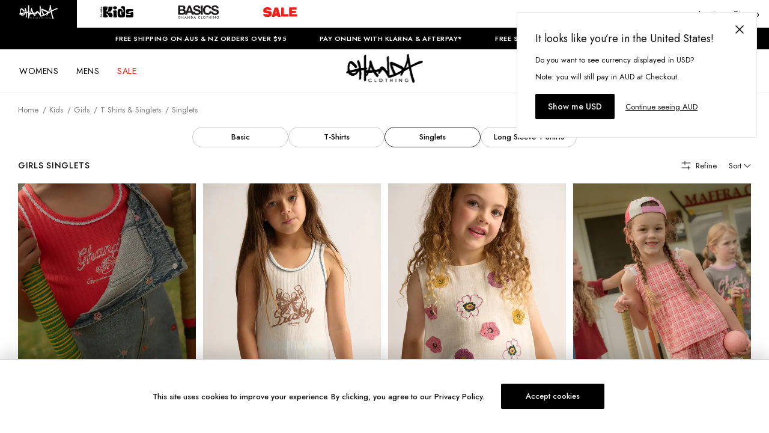

--- FILE ---
content_type: text/html; charset=utf-8
request_url: https://ghanda.com/collections/kids-girls-t-shirts-singlets-singlets
body_size: 13187
content:
<!DOCTYPE html><html lang="en-US"><head><meta charSet="utf-8"/><link rel="manifest" href="/site.webmanifest"/><meta name="viewport" content="width=device-width, initial-scale=1, maximum-scale=1"/><meta http-equiv="Content-Type" content="text/html; charset=utf-8"/><meta name="google-site-verification" content="fLnMGIKNEWUWOar7i9sM1UOJ6JUQWyyvzoRBIfMWdmM"/><link rel="prefetch" as="style" href="https://cdnjs.cloudflare.com/ajax/libs/animate.css/3.5.2/animate.min.css"/><link rel="dns-prefetch" href="https://config.gorgias.chat"/><link rel="preconnect" href="https://cdn.shopify.com"/><link rel="dns-prefetch" href="https://res.cloudinary.com"/><link rel="dns-prefetch" href="https://foursixty.com"/><link rel="dns-prefetch" href="http://ghanda-com.myshopify.com"/><link rel="dns-prefetch" href="http://images.prismic.io"/><script async="">(function(w,d,s,l,i){w[l]=w[l]||[];w[l].push({'gtm.start':
                new Date().getTime(),event:'gtm.js'});var f=d.getElementsByTagName(s)[0],
                j=d.createElement(s),dl=l!='dataLayer'?'&l='+l:'';j.async=true;j.src=
                'https://www.googletagmanager.com/gtm.js?id='+i+dl;f.parentNode.insertBefore(j,f);
                })(window,document,'script','dataLayer','GTM-WRV3HF6');</script><script id="lazyvideo">
        document.addEventListener("DOMContentLoaded", function() {

          function main() {
            var lazyVideos = [].slice.call(document.querySelectorAll("video.lazy"));

            if ("IntersectionObserver" in window) {
              var lazyVideoObserver = new IntersectionObserver(function(entries, observer) {
                entries.forEach(function(video) {
                  if (video.isIntersecting) {
                    for (var source in video.target.children) {
                      var videoSource = video.target.children[source];
                      if (typeof videoSource.tagName === "string" && videoSource.tagName === "SOURCE") {
                        videoSource.src = videoSource.dataset.src;
                      }
                    }

                    video.target.load();
                    video.target.classList.remove("lazy");
                    lazyVideoObserver.unobserve(video.target);
                  }
                });
              });

              lazyVideos.forEach(function(lazyVideo) {
                lazyVideoObserver.observe(lazyVideo);
              });

            }
          }

          main()
          //settimeout exists for the collection page. We just check if theres any new videos
          setTimeout(function(){
            main()
          }, 3000);

        });


      </script><script>!function(){try {var e=localStorage.getItem('theme');if(!e)return localStorage.setItem('theme','light'), void document.documentElement.setAttribute('data-theme', 'light');if("system"===e){var t="(prefers-color-scheme: dark)",m=window.matchMedia(t);m.media!==t||m.matches?document.documentElement.setAttribute('data-theme', 'dark'):document.documentElement.setAttribute('data-theme', 'light')}else document.documentElement.setAttribute('data-theme', e)}catch(e){}}()</script><title>Girls Singlets | Ghanda Clothing  | Ghanda Clothing</title><meta name="robots" content="index,follow"/><meta name="googlebot" content="index,follow"/><meta name="description" content="Girls Singlets | Ghanda Clothing | Ghanda Clothing"/><meta property="og:title" content="Girls Singlets | Ghanda Clothing  | Ghanda Clothing"/><meta property="og:description" content="Girls Singlets | Ghanda Clothing | Ghanda Clothing"/><meta property="og:type" content="website"/><meta property="og:image"/><meta property="og:image:width" content="800"/><meta property="og:image:height" content="600"/><meta name="next-head-count" content="25"/><link rel="preload" href="/_next/static/css/1125f7186c95ff71.css" as="style" crossorigin=""/><link rel="stylesheet" href="/_next/static/css/1125f7186c95ff71.css" crossorigin="" data-n-g=""/><link rel="preload" href="/_next/static/css/51f2ff4410f04ee7.css" as="style" crossorigin=""/><link rel="stylesheet" href="/_next/static/css/51f2ff4410f04ee7.css" crossorigin="" data-n-p=""/><link rel="preload" href="/_next/static/css/536cf518dfcf6545.css" as="style" crossorigin=""/><link rel="stylesheet" href="/_next/static/css/536cf518dfcf6545.css" crossorigin="" data-n-p=""/><link rel="preload" href="/_next/static/css/845d95ee2531a613.css" as="style" crossorigin=""/><link rel="stylesheet" href="/_next/static/css/845d95ee2531a613.css" crossorigin="" data-n-p=""/><link rel="preload" href="/_next/static/css/1bde233e6b8356ba.css" as="style" crossorigin=""/><link rel="stylesheet" href="/_next/static/css/1bde233e6b8356ba.css" crossorigin="" data-n-p=""/><link rel="preload" href="/_next/static/css/26708f1bb5efa6dc.css" as="style" crossorigin=""/><link rel="stylesheet" href="/_next/static/css/26708f1bb5efa6dc.css" crossorigin=""/><noscript data-n-css=""></noscript><script defer="" crossorigin="" nomodule="" src="/_next/static/chunks/polyfills-c67a75d1b6f99dc8.js"></script><script defer="" src="/_next/static/chunks/496.3aada5a119ebe048.js" crossorigin=""></script><script src="/_next/static/chunks/webpack-daf2bea873163d35.js" defer="" crossorigin=""></script><script src="/_next/static/chunks/framework-467b11a89995b152.js" defer="" crossorigin=""></script><script src="/_next/static/chunks/main-b4ef42ed6a025392.js" defer="" crossorigin=""></script><script src="/_next/static/chunks/pages/_app-46239abc1ee7f947.js" defer="" crossorigin=""></script><script src="/_next/static/chunks/fec483df-aae34e0c443e9a15.js" defer="" crossorigin=""></script><script src="/_next/static/chunks/172-7db5ba4571cf1159.js" defer="" crossorigin=""></script><script src="/_next/static/chunks/52-825b5f6ac7974366.js" defer="" crossorigin=""></script><script src="/_next/static/chunks/769-50c85e6dcac94df9.js" defer="" crossorigin=""></script><script src="/_next/static/chunks/499-bd5768922aab9011.js" defer="" crossorigin=""></script><script src="/_next/static/chunks/pages/collections/%5Bslug%5D-6b129874722d5734.js" defer="" crossorigin=""></script><script src="/_next/static/g1Ld6X560iy3AYQjrKEEg/_buildManifest.js" defer="" crossorigin=""></script><script src="/_next/static/g1Ld6X560iy3AYQjrKEEg/_ssgManifest.js" defer="" crossorigin=""></script><style id="__jsx-89e272fa6686a42a">.exit-button.jsx-89e272fa6686a42a{color:#fff;position:fixed;bottom:0px;right:60px;background-color:#262629;display:-webkit-inline-box;display:-webkit-inline-flex;display:-moz-inline-box;display:-ms-inline-flexbox;display:inline-flex;min-width:120px;margin-right:20px;margin-bottom:20px;padding:10px 20px;-webkit-box-sizing:border-box;-moz-box-sizing:border-box;box-sizing:border-box;-webkit-box-align:baseline;-webkit-align-items:baseline;-moz-box-align:baseline;-ms-flex-align:baseline;align-items:baseline;-webkit-box-pack:center;-webkit-justify-content:center;-moz-box-pack:center;-ms-flex-pack:center;justify-content:center;font-size:14px;line-height:17px;font-weight:bolder;text-decoration:none;border:1px solid#262629;-webkit-border-radius:4px;-moz-border-radius:4px;border-radius:4px;cursor:pointer;z-index:999999999999999}</style></head><body class="loading"><div id="__next"><div class="jsx-89e272fa6686a42a"></div><div class="Layout_root__7vH_G"><div class="NavbarHeader_navbarHeader__GmXhj"><ul class="flex"><li class="NavbarHeader_navbarHeaderItem__V_8YJ text-white" role="button"><span class="NavbarHeader_navbarHeaderItemContent__k3nrx"><span style="box-sizing:border-box;display:inline-block;overflow:hidden;width:64px;height:24px;background:none;opacity:1;border:0;margin:0;padding:0;position:relative"><img src="[data-uri]" decoding="async" data-nimg="fixed" style="position:absolute;top:0;left:0;bottom:0;right:0;box-sizing:border-box;padding:0;border:none;margin:auto;display:block;width:0;height:0;min-width:100%;max-width:100%;min-height:100%;max-height:100%"/><noscript><img loading="lazy" decoding="async" data-nimg="fixed" style="position:absolute;top:0;left:0;bottom:0;right:0;box-sizing:border-box;padding:0;border:none;margin:auto;display:block;width:0;height:0;min-width:100%;max-width:100%;min-height:100%;max-height:100%" srcSet="https://ghanda.cdn.prismic.io/ghanda/465594a3-4eb0-411a-b635-40bca6b7f566_ghanda-white-logo.svg 1x, https://ghanda.cdn.prismic.io/ghanda/465594a3-4eb0-411a-b635-40bca6b7f566_ghanda-white-logo.svg 2x" src="https://ghanda.cdn.prismic.io/ghanda/465594a3-4eb0-411a-b635-40bca6b7f566_ghanda-white-logo.svg"/></noscript></span></span></li><li class="NavbarHeader_navbarHeaderItem__V_8YJ" role="button"><span class="NavbarHeader_navbarHeaderItemContent__k3nrx"><span style="box-sizing:border-box;display:inline-block;overflow:hidden;width:71px;height:24px;background:none;opacity:1;border:0;margin:0;padding:0;position:relative"><img src="[data-uri]" decoding="async" data-nimg="fixed" style="position:absolute;top:0;left:0;bottom:0;right:0;box-sizing:border-box;padding:0;border:none;margin:auto;display:block;width:0;height:0;min-width:100%;max-width:100%;min-height:100%;max-height:100%"/><noscript><img loading="lazy" decoding="async" data-nimg="fixed" style="position:absolute;top:0;left:0;bottom:0;right:0;box-sizing:border-box;padding:0;border:none;margin:auto;display:block;width:0;height:0;min-width:100%;max-width:100%;min-height:100%;max-height:100%" srcSet="https://ghanda.cdn.prismic.io/ghanda/34908eb9-2c31-438f-8020-c6635be78391_71x24+-+Support+Logo-03.svg 1x, https://ghanda.cdn.prismic.io/ghanda/34908eb9-2c31-438f-8020-c6635be78391_71x24+-+Support+Logo-03.svg 2x" src="https://ghanda.cdn.prismic.io/ghanda/34908eb9-2c31-438f-8020-c6635be78391_71x24+-+Support+Logo-03.svg"/></noscript></span></span></li><li class="NavbarHeader_navbarHeaderItem__V_8YJ" role="button"><span class="NavbarHeader_navbarHeaderItemContent__k3nrx"><span style="box-sizing:border-box;display:inline-block;overflow:hidden;width:71px;height:24px;background:none;opacity:1;border:0;margin:0;padding:0;position:relative"><img src="[data-uri]" decoding="async" data-nimg="fixed" style="position:absolute;top:0;left:0;bottom:0;right:0;box-sizing:border-box;padding:0;border:none;margin:auto;display:block;width:0;height:0;min-width:100%;max-width:100%;min-height:100%;max-height:100%"/><noscript><img loading="lazy" decoding="async" data-nimg="fixed" style="position:absolute;top:0;left:0;bottom:0;right:0;box-sizing:border-box;padding:0;border:none;margin:auto;display:block;width:0;height:0;min-width:100%;max-width:100%;min-height:100%;max-height:100%" srcSet="https://ghanda.cdn.prismic.io/ghanda/de77e321-6eee-48b7-9306-6aed1e6d4aa2_Basics+Logo_300x101px-01.svg 1x, https://ghanda.cdn.prismic.io/ghanda/de77e321-6eee-48b7-9306-6aed1e6d4aa2_Basics+Logo_300x101px-01.svg 2x" src="https://ghanda.cdn.prismic.io/ghanda/de77e321-6eee-48b7-9306-6aed1e6d4aa2_Basics+Logo_300x101px-01.svg"/></noscript></span></span></li><li class="NavbarHeader_navbarHeaderItem__V_8YJ" role="button"><span class="NavbarHeader_navbarHeaderItemContent__k3nrx"><span style="box-sizing:border-box;display:inline-block;overflow:hidden;width:71px;height:24px;background:none;opacity:1;border:0;margin:0;padding:0;position:relative"><img src="[data-uri]" decoding="async" data-nimg="fixed" style="position:absolute;top:0;left:0;bottom:0;right:0;box-sizing:border-box;padding:0;border:none;margin:auto;display:block;width:0;height:0;min-width:100%;max-width:100%;min-height:100%;max-height:100%"/><noscript><img loading="lazy" decoding="async" data-nimg="fixed" style="position:absolute;top:0;left:0;bottom:0;right:0;box-sizing:border-box;padding:0;border:none;margin:auto;display:block;width:0;height:0;min-width:100%;max-width:100%;min-height:100%;max-height:100%" srcSet="https://ghanda.cdn.prismic.io/ghanda/ZuzusbVsGrYSvm5W_SALEREDMenutablogo71x24.svg 1x, https://ghanda.cdn.prismic.io/ghanda/ZuzusbVsGrYSvm5W_SALEREDMenutablogo71x24.svg 2x" src="https://ghanda.cdn.prismic.io/ghanda/ZuzusbVsGrYSvm5W_SALEREDMenutablogo71x24.svg"/></noscript></span></span></li></ul></div><div class="FreeShipping_container__DEpVg flex transition-colors"></div><div class="Navbar_root__jTyua"><div class="mx-auto"><nav class="relative bg-white text-gray-900"><div class="Navbar_navInnerWrapper__jPOiQ"><div class="flex items-center flex-1"><nav class="Navbar_topLevelItemsWrapper__5fxx1"></nav></div><div class="relative z-50 block p-2 lg:p-2 text-xl text-blue-600 font-bold"><a aria-label="Logo" href="/"><span style="box-sizing:border-box;display:inline-block;overflow:hidden;width:initial;height:initial;background:none;opacity:1;border:0;margin:0;padding:0;position:relative;max-width:100%"><span style="box-sizing:border-box;display:block;width:initial;height:initial;background:none;opacity:1;border:0;margin:0;padding:0;max-width:100%"><img style="display:block;max-width:100%;width:initial;height:initial;background:none;opacity:1;border:0;margin:0;padding:0" alt="" aria-hidden="true" src="data:image/svg+xml,%3csvg%20xmlns=%27http://www.w3.org/2000/svg%27%20version=%271.1%27%20width=%27112%27%20height=%2742%27/%3e"/></span><img alt="ghanda-logo" src="[data-uri]" decoding="async" data-nimg="intrinsic" style="position:absolute;top:0;left:0;bottom:0;right:0;box-sizing:border-box;padding:0;border:none;margin:auto;display:block;width:0;height:0;min-width:100%;max-width:100%;min-height:100%;max-height:100%"/><noscript><img alt="ghanda-logo" loading="lazy" decoding="async" data-nimg="intrinsic" style="position:absolute;top:0;left:0;bottom:0;right:0;box-sizing:border-box;padding:0;border:none;margin:auto;display:block;width:0;height:0;min-width:100%;max-width:100%;min-height:100%;max-height:100%" srcSet="/_next/image?url=https%3A%2F%2Fimages.prismic.io%2Fghanda%2FaTotXHNYClf9oCvm_GHANDA-SURFCO-LOGO-MORPH.gif%3Fauto%3Dformat%2Ccompress%26rect%3D0%2C0%2C127%2C48%26w%3D127%26h%3D48&amp;w=128&amp;q=75 1x, /_next/image?url=https%3A%2F%2Fimages.prismic.io%2Fghanda%2FaTotXHNYClf9oCvm_GHANDA-SURFCO-LOGO-MORPH.gif%3Fauto%3Dformat%2Ccompress%26rect%3D0%2C0%2C127%2C48%26w%3D127%26h%3D48&amp;w=256&amp;q=75 2x" src="/_next/image?url=https%3A%2F%2Fimages.prismic.io%2Fghanda%2FaTotXHNYClf9oCvm_GHANDA-SURFCO-LOGO-MORPH.gif%3Fauto%3Dformat%2Ccompress%26rect%3D0%2C0%2C127%2C48%26w%3D127%26h%3D48&amp;w=256&amp;q=75"/></noscript></span></a></div><div class="flex justify-end flex-1 w-full items-center"><div class="text-base transition-colors duration-150 cursor-pointer Searchbar_root__DhwCY"><div class="Searchbar_iconContainer__aMkG4"><span style="box-sizing:border-box;display:inline-block;overflow:hidden;width:initial;height:initial;background:none;opacity:1;border:0;margin:0;padding:0;position:relative;max-width:100%"><span style="box-sizing:border-box;display:block;width:initial;height:initial;background:none;opacity:1;border:0;margin:0;padding:0;max-width:100%"><img style="display:block;max-width:100%;width:initial;height:initial;background:none;opacity:1;border:0;margin:0;padding:0" alt="" aria-hidden="true" src="data:image/svg+xml,%3csvg%20xmlns=%27http://www.w3.org/2000/svg%27%20version=%271.1%27%20width=%2718%27%20height=%2718%27/%3e"/></span><img alt="search-icon" src="[data-uri]" decoding="async" data-nimg="intrinsic" class="Searchbar_search-icon__L8etU" style="position:absolute;top:0;left:0;bottom:0;right:0;box-sizing:border-box;padding:0;border:none;margin:auto;display:block;width:0;height:0;min-width:100%;max-width:100%;min-height:100%;max-height:100%"/><noscript><img alt="search-icon" loading="lazy" decoding="async" data-nimg="intrinsic" style="position:absolute;top:0;left:0;bottom:0;right:0;box-sizing:border-box;padding:0;border:none;margin:auto;display:block;width:0;height:0;min-width:100%;max-width:100%;min-height:100%;max-height:100%" class="Searchbar_search-icon__L8etU" srcSet="/search-icon.svg 1x, /search-icon.svg 2x" src="/search-icon.svg"/></noscript></span><label class="Searchbar_search-label__w5xGp" for="search">Search</label></div></div><div class="UserNav_root__B5gk9"><div class="UserNav_mainContainer__Ttv3A"><ul class="UserNav_list__MtHqv"><li class="UserNav_item__EoiHa"><span><span style="box-sizing:border-box;display:inline-block;overflow:hidden;width:initial;height:initial;background:none;opacity:1;border:0;margin:0;padding:0;position:relative;max-width:100%"><span style="box-sizing:border-box;display:block;width:initial;height:initial;background:none;opacity:1;border:0;margin:0;padding:0;max-width:100%"><img style="display:block;max-width:100%;width:initial;height:initial;background:none;opacity:1;border:0;margin:0;padding:0" alt="" aria-hidden="true" src="data:image/svg+xml,%3csvg%20xmlns=%27http://www.w3.org/2000/svg%27%20version=%271.1%27%20width=%2718%27%20height=%2720%27/%3e"/></span><img alt="cart-icon" src="[data-uri]" decoding="async" data-nimg="intrinsic" style="position:absolute;top:0;left:0;bottom:0;right:0;box-sizing:border-box;padding:0;border:none;margin:auto;display:block;width:0;height:0;min-width:100%;max-width:100%;min-height:100%;max-height:100%"/><noscript><img alt="cart-icon" loading="lazy" decoding="async" data-nimg="intrinsic" style="position:absolute;top:0;left:0;bottom:0;right:0;box-sizing:border-box;padding:0;border:none;margin:auto;display:block;width:0;height:0;min-width:100%;max-width:100%;min-height:100%;max-height:100%" srcSet="/cart-icon.svg 1x, /cart-icon.svg 2x" src="/cart-icon.svg"/></noscript></span></span></li></ul></div></div></div></div></nav></div></div><main class="Layout_main__Fpf8u"><div class="relative collection-page mx-auto"><div class="overflow-x-scroll scrollbar-hide flex items-center"><ul class="flex items-center list-none my-3 px-3 text-sm lg:my-4.5 lg:px-7.5 whitespace-nowrap  Breadcrumbs_breadcrumbs__d3rYZ"><li class="Breadcrumbs_breadcrumbsItem__gnx8Y"><a class="whitespace-nowrap" href="/">Home</a></li><li class="Breadcrumbs_breadcrumbsItem__gnx8Y"><a class="whitespace-nowrap" href="/collections/kids">Kids</a></li><li class="Breadcrumbs_breadcrumbsItem__gnx8Y"><a class="whitespace-nowrap" href="/collections/kids-girls">Girls</a></li><li class="Breadcrumbs_breadcrumbsItem__gnx8Y"><a class="whitespace-nowrap" href="/collections/kids-girls-t-shirts-singlets">T Shirts &amp; Singlets</a></li><li class="Breadcrumbs_breadcrumbsItem__gnx8Y">Singlets</li></ul></div><div class="md:px-7.5 p-0"><div class="w-full min-h-screen flex justify-center py-10"><span class="LoadingDots_root__8o4w0"><span></span><span></span><span></span></span></div></div><div class="observer-element"></div></div></main><footer class=""><div class="mx-auto"><div class="Footer_footer-container__TaMav"><div class="Footer_footer-div-newsletter__CUtd7"><div class="w-full"></div></div><div class="Footer_footer-div__McMMj"></div><div class="Footer_newsletter-div__hBM9h"><div class="w-full"></div></div></div><div class="Footer_social-links-div___r1Fe md:items-center"><div class="CurrencySwitcher_currencySwitcher__hJz9I" style="color:#000"><div class="CurrencySwitcher_currencySwitcherMainOptionWrapper__hHBiv"><div role="button" class="CurrencySwitcher_option__UhO_B CurrencySwitcher_currencySwitcherMainOption__Kvod3"><img src="/flag-au.png" alt="AU flag" class="CurrencySwitcher_optionImage__nABmo"/><span>AU - $AUD</span><svg width="10px" height="6px" viewBox="0 0 10 6" version="1.1" color="#666" class="CurrencySwitcher_currencySwitcherOptionIcon__IqdQs"><title>3978AB72-033E-418B-98EE-0A3DDD21655A</title><g id="Ecommerce" stroke="none" stroke-width="1" fill="none" fill-rule="evenodd"><g id="GHD_product_atc_v01b" transform="translate(-1398.000000, -250.000000)" fill="#666666" fill-rule="nonzero"><g id="Slideout" transform="translate(1200.000000, 0.000000)"><g id="Products" transform="translate(18.000000, 155.000000)"><g id="Size-Dropdown" transform="translate(110.000000, 74.000000)"><path d="M75.1919387,26.9164824 L79.9204151,21.9553771 C80.0265283,21.8440202 80.0265283,21.6639706 79.9204151,21.5526138 L79.4732931,21.0835176 C79.3671799,20.9721608 79.1955508,20.9721608 79.0894156,21.0835176 L75,25.3646591 L70.9105844,21.0835176 C70.8044492,20.9721608 70.6328201,20.9721608 70.5267069,21.0835176 L70.0795849,21.5526138 C69.9734717,21.6639706 69.9734717,21.8440202 70.0795849,21.9553771 L74.8080613,26.9164824 C74.9141965,27.0278392 75.0858035,27.0278392 75.1919387,26.9164824 Z" id="arrow-down"></path></g></g></g></g></g></svg></div></div></div><div class="flex items-end test"><a aria-label="instagram" href="https://www.instagram.com/ghandaclothing/?hl=en" class="Footer_icon-link__RO0oa"><svg width="24px" height="24px" viewBox="0 0 24 24" version="1.1" xmlns="http://www.w3.org/2000/svg" xmlns:xlink="http://www.w3.org/1999/xlink"><title>488AB648-3CD5-4B12-8D35-54A130C3534D</title><defs><circle id="path-1" cx="12" cy="12" r="12"></circle></defs><g id="Style-Guide" stroke="none" stroke-width="1" fill="none" fill-rule="evenodd"><g id="styleguide_ghanda_v01" transform="translate(-224.000000, -2761.000000)"><g id="Icons" transform="translate(98.500000, 2691.000000)"><g transform="translate(1.500000, 54.000000)" id="Instagram"><g transform="translate(124.000000, 16.000000)"><mask id="mask-2" fill="white"><use xlink:href="#path-1"></use></mask><use id="Oval" fill="#0E0D0D" xlink:href="#path-1"></use><image id="Bitmap" mask="url(#mask-2)" x="0" y="0" width="24" height="24" xlink:href="[data-uri]"></image></g></g></g></g></g></svg></a><a aria-label="facebook" href="https://www.facebook.com/ghandaclothing/" class="Footer_icon-link__RO0oa"><svg width="24px" height="24px" viewBox="0 0 24 24" version="1.1" xmlns="http://www.w3.org/2000/svg"><title>E9CFC0A7-98A1-422D-A37C-F5865B4B9C79</title><defs><circle id="path-1" cx="12" cy="12" r="12"></circle></defs><g id="Style-Guide" stroke="none" stroke-width="1" fill="none" fill-rule="evenodd"><g id="styleguide_ghanda_v01" transform="translate(-178.000000, -2761.000000)"><g id="Icons" transform="translate(98.500000, 2691.000000)"><g transform="translate(1.500000, 54.000000)" id="Facebook"><g transform="translate(78.000000, 16.000000)"><mask id="mask-2" fill="white"><use xlink:href="#path-1"></use></mask><use id="Oval" fill="#0E0D0D" xlink:href="#path-1"></use><image id="Bitmap" mask="url(#mask-2)" x="0" y="0" width="24" height="24" xlink:href="[data-uri]"></image></g></g></g></g></g></svg></a><a aria-label="tiktok" href="https://www.tiktok.com/@ghandaclothing" class="Footer_icon-link__RO0oa"><svg version="1.0" xmlns="http://www.w3.org/2000/svg" width="24.000000pt" height="24.000000" viewBox="0 0 48.000000 48.000000" preserveAspectRatio="xMidYMid meet"><g transform="translate(-7.500000,48.000000) scale(0.100000,-0.100000)" fill="#000000" stroke="none"><path d="M135 461 c-87 -40 -135 -120 -135 -223 1 -142 97 -238 240 -238 144 0 240 96 240 240 0 104 -53 187 -142 224 -52 22 -153 20 -203 -3z m159 -126 c4 -15 16 -27 31 -31 16 -4 25 -13 25 -26 0 -17 -5 -20 -29 -16 -28 4 -29 3 -33 -51 -6 -62 -31 -91 -80 -91 -36 0 -78 40 -78 73 0 34 36 77 66 77 31 0 33 -32 2 -45 -27 -12 -30 -43 -5 -59 12 -8 22 -8 35 0 14 9 18 28 20 103 2 81 5 91 21 91 12 0 21 -10 25 -25z"></path></g></svg></a></div><div><span class="text-sm">© <!-- -->2026<!-- --> Ghanda</span></div></div></div></footer><span></span><div></div></div><div class="Toastify"></div></div><script id="__NEXT_DATA__" type="application/json" crossorigin="">{"props":{"pageProps":{"lookbooks":{"vertical":[],"horizontal":[]},"params":{"slug":"kids-girls-t-shirts-singlets-singlets"},"lookbookProducts":[],"horizontalLookbookProducts":[],"horizontalLookbook":null,"lookbook":null,"currentCat":{"id":"ZL9iMBMAACkAdHT7","uid":"kids-girls-t-shirts-singlets-singlets","url":null,"type":"category","href":"https://ghanda.cdn.prismic.io/api/v2/documents/search?ref=aXBkfR8AAEgA8HSS\u0026integrationFieldsRef=ghanda%7E37619f8e-589b-4d97-b42c-4e1599c9abf4\u0026q=%5B%5B%3Ad+%3D+at%28document.id%2C+%22ZL9iMBMAACkAdHT7%22%29+%5D%5D","tags":[],"first_publication_date":"2023-07-25T05:48:39+0000","last_publication_date":"2026-01-21T05:19:30+0000","slugs":["girls-singlets"],"linked_documents":[],"lang":"en-au","alternate_languages":[],"data":{"title":[{"type":"heading1","text":"GIRLS SINGLETS","spans":[],"direction":"ltr"}],"layout":"default","lookbook":{"link_type":"Document"},"horizontal_lookbook":{"link_type":"Document"},"description":[{"type":"paragraph","text":"From soft knit fabrics to breathable cotton pieces and lightweight linen-blends, Ghanda's girls’ singlets shift with the season and her plans. Floral prints, stripes, and tie-dye offer a range of patterns, alongside singlets in solid colours from soft pinks and sunny yellows to ocean blues, bright oranges, crisp whites, warm creams, and classic blacks. The variety keeps outfit coordinating simple and stylish.","spans":[],"direction":"ltr"},{"type":"paragraph","text":"Pair singlets with her go-to shorts, skirts, flares, or jeans for looks that feel natural, from beach days to backyard hangs. Select styles feature screen-printed chest designs made in-house by our team, adding surf and streetwear character to everyday wear.","spans":[{"start":29,"end":35,"type":"hyperlink","data":{"link_type":"Web","url":"https://ghanda.com/collections/kids-girls-shorts-skirts","target":"_blank"}},{"start":56,"end":61,"type":"hyperlink","data":{"link_type":"Web","url":"https://ghanda.com/collections/kids-girls-pants","target":"_blank"}}],"direction":"ltr"},{"type":"paragraph","text":"Quality fabrics include 100% premium cotton that feels smooth against the skin, holding up through active days and lazy afternoons. High-quality construction means these garments stay fresh, wash after wash, ready for lounging or playing.","spans":[],"direction":"ltr"},{"type":"paragraph","text":"Our girls’ singlets capture that coastal energy she loves, bringing sun-soaked style to warmer weather with the relaxed Ghanda spirit in every fibre.","spans":[],"direction":"ltr"},{"type":"paragraph","text":"Discover more standout style in our girls' t-shirts collection.","spans":[{"start":36,"end":62,"type":"hyperlink","data":{"link_type":"Web","url":"https://ghanda.com/collections/kids-girls-t-shirts-singlets-t-shirts","target":"_blank"}}],"direction":"ltr"}],"vertical_lookbooks":[{"single_vertical_lookbook_alignment":"Left","single_vertical_lookbook":{"link_type":"Document"}}],"horizontal_lookbooks":[{"single_horizontal_lookbook":{"link_type":"Document"}}],"body":[{"primary":{"is_text_carousel":true},"items":[{"image":{},"video_url":null,"title1":"Basic","title_bold":false,"link":{"id":"Zka42BIAACkAnWbU","type":"category","tags":[],"lang":"en-au","slug":"girls-basic-t-shirts--singlets","first_publication_date":"2024-05-17T01:55:41+0000","last_publication_date":"2026-01-21T05:20:42+0000","uid":"kids-girls-t-shirts-singlets-basic","link_type":"Document","key":"8a2d733b-9535-437e-baca-bef075a34fad","isBroken":false}},{"image":{},"video_url":null,"title1":"T-Shirts","title_bold":false,"link":{"id":"ZL9inhMAACoAdHbn","type":"category","tags":[],"lang":"en-au","slug":"girls-t-shirts","first_publication_date":"2023-07-25T05:50:25+0000","last_publication_date":"2026-01-21T05:21:45+0000","uid":"kids-girls-t-shirts-singlets-t-shirts","link_type":"Document","key":"a298e4bc-316b-4c2b-b465-2a587324cfb5","isBroken":false}},{"image":{},"video_url":null,"title1":"Singlets","title_bold":true,"link":{"link_type":"Any"}},{"image":{},"video_url":null,"title1":"Long Sleeve T-Shirts","title_bold":false,"link":{"id":"ZL9eBhMAACsAdGKV","type":"category","tags":[],"lang":"en-au","slug":"girls-long-sleeve-t-shirts","first_publication_date":"2023-07-25T05:31:28+0000","last_publication_date":"2026-01-21T05:18:22+0000","uid":"kids-girls-t-shirts-singlets-long-sleeve-t-shirts","link_type":"Document","key":"7580a9da-e6eb-412a-991e-fc25013ba6fd","isBroken":false}}],"id":"sub_category_carousel$e85626cd-9891-4cbd-bd20-f8d8457253b3","slice_type":"sub_category_carousel","slice_label":null}],"meta_title":"Girls Singlets | Ghanda Clothing","meta_description":null,"meta_keywords":null,"meta_image":{}}},"shopifyCollectionData":{"slug":"kids-girls-t-shirts-singlets-singlets","title":"KIDS\u003eGIRLS\u003eT-SHIRTS \u0026 SINGLETS\u003esinglets","description":"","descriptionHtml":"","breadcrumbs":[{"field":{"link_type":"Document","type":"collection","uid":"kids"},"text":"Kids"},{"field":{"link_type":"Document","type":"collection","uid":"kids-girls"},"text":"Girls"},{"field":{"link_type":"Document","type":"collection","uid":"kids-girls-t-shirts-singlets"},"text":"T Shirts \u0026 Singlets"},{"field":{"link_type":"Document","type":"collection","uid":"kids-girls-t-shirts-singlets-singlets"},"text":"Singlets"}],"seo":{"title":null,"description":null}}},"__N_SSG":true},"page":"/collections/[slug]","query":{"slug":"kids-girls-t-shirts-singlets-singlets"},"buildId":"g1Ld6X560iy3AYQjrKEEg","isFallback":false,"dynamicIds":[496],"gsp":true,"locale":"en-US","locales":["en-US"],"defaultLocale":"en-US","scriptLoader":[]}</script></body></html>

--- FILE ---
content_type: application/javascript; charset=utf-8
request_url: https://ghanda.com/_next/static/chunks/pages/product/%5Bslug%5D-e020138d974829f0.js
body_size: 18208
content:
(self.webpackChunk_N_E=self.webpackChunk_N_E||[]).push([[915],{62502:function(e,t,i){(window.__NEXT_P=window.__NEXT_P||[]).push(["/product/[slug]",function(){return i(34080)}])},88622:function(e,t,i){"use strict";var o=i(85893),a=i(67294),n=i(93967),l=i.n(n),s=i(89929),r=i.n(s);t.Z=()=>((0,a.useEffect)(()=>{{let i=document.getElementsByClassName("fs-slider_v2_5");for(;i&&i[0];){var e,t;null===(t=i[0])||void 0===t||null===(e=t.parentNode)||void 0===e||e.removeChild(i[0])}setTimeout(()=>{let e=document.getElementById("foursixty-hideable-container");var t=document.createElement("script");t.setAttribute("id","ghandaClothing"),t.setAttribute("data-feed-id","ghandaclothing"),t.setAttribute("data-inhibit-css","false"),t.setAttribute("data-has-posts-selector","#foursixty-hideable-container"),t.setAttribute("data-for-url","true"),t.setAttribute("data-theme","slider_v2_5"),t.setAttribute("data-connector-filter","40987,40988,43751,58520"),t.setAttribute("data-cell-size","20%"),t.setAttribute("data-open-links-in-same-page","true"),t.setAttribute("data-for-url","true"),t.setAttribute("data-shopify-add-to-cart","false"),t.setAttribute("data-has-posts-selector","#foursixty-hideable-container"),null==t||t.setAttribute("src","//foursixty.com/media/scripts/fs.slider.v2.5.js"),document.getElementById("ghandaClothing")||null==e||e.appendChild(t)},100)}},[]),(0,o.jsx)("div",{id:"foursixty-hideable-container",style:{display:"none"},children:(0,o.jsx)("div",{className:l()(r().root),children:(0,o.jsx)("h2",{className:"text-xl md:text-2xl ",children:"Styled By You"})})}))},94310:function(e,t,i){"use strict";i.d(t,{Z:function(){return ProductPrice}});var o=i(85893);i(67294);var a=i(93967),n=i.n(a),l=i(94498),s=i.n(l);function ProductPrice(e){let{price:t,basePrice:i,className:a}=e;return(0,o.jsxs)("div",{className:n()(s().priceContainer,a),children:[(0,o.jsx)("span",{className:n()({[s().red]:!!i}),children:t}),i&&(0,o.jsx)(o.Fragment,{children:(0,o.jsx)("span",{className:n()(s().basePrice),children:i})})]})}},34080:function(e,t,i){"use strict";i.r(t),i.d(t,{__N_SSG:function(){return eq},default:function(){return Slug}});var o=i(85893),a=i(11163),n=i.n(a),l=i(17769),s=i(93967),r=i.n(s),d=i(89755),c=i.n(d),u=i(2962),m=i(67294),_=i(64814),v=i.n(_),icons_ArrowLeft=e=>{let{...t}=e;return(0,o.jsxs)("svg",{...t,width:"19px",height:"16px",viewBox:"0 0 19 16",version:"1.1",xmlns:"http://www.w3.org/2000/svg",xmlnsXlink:"http://www.w3.org/1999/xlink",children:[(0,o.jsx)("title",{children:"64EB923D-A434-41CF-8C78-3BBD8058019C"}),(0,o.jsx)("g",{id:"Ecommerce",stroke:"none",strokeWidth:"1",fill:"none",fillRule:"evenodd",children:(0,o.jsx)("g",{id:"GHD_mobile_product_v01",transform:"translate(-17.000000, -22.000000)",children:(0,o.jsxs)("g",{id:"arrow-left",transform:"translate(18.000000, 23.000000)",children:[(0,o.jsx)("rect",{id:"Rectangle",fill:"#0E0D0D",x:"0",y:"6.5",width:"18",height:"1"}),(0,o.jsx)("polyline",{id:"Path-4",stroke:"#0E0D0D",points:"7 14 0 7 7 -1.99599596e-13"})]})})})]})},icons_Truck=e=>{let{...t}=e;return(0,o.jsxs)("svg",{width:"24px",height:"20px",viewBox:"0 0 24 20",version:"1.1",xmlns:"http://www.w3.org/2000/svg",...t,children:[(0,o.jsx)("title",{children:"truck"}),(0,o.jsx)("g",{id:"Ecommerce",stroke:"none",strokeWidth:"1",fill:"none",fillRule:"evenodd",strokeLinecap:"round",strokeLinejoin:"round",children:(0,o.jsx)("g",{id:"GHD_product_v01",transform:"translate(-1263.000000, -597.000000)",stroke:"#000000",children:(0,o.jsx)("g",{id:"RHS",transform:"translate(1158.000000, 139.000000)",children:(0,o.jsx)("g",{id:"Shipping-/-Questions",transform:"translate(35.000000, 458.000000)",children:(0,o.jsx)("g",{id:"Shipping",transform:"translate(0.000000, 1.000000)",children:(0,o.jsxs)("g",{id:"truck",transform:"translate(71.000000, 0.000000)",children:[(0,o.jsx)("rect",{id:"Rectangle",x:"0",y:"0",width:"15",height:"13"}),(0,o.jsx)("polygon",{id:"Path",points:"15 5 19 5 22 8 22 13 15 13"}),(0,o.jsx)("circle",{id:"Oval",cx:"4.5",cy:"15.5",r:"2.5"}),(0,o.jsx)("circle",{id:"Oval",cx:"17.5",cy:"15.5",r:"2.5"})]})})})})})})]})},icons_HelpCircle=e=>{let{...t}=e;return(0,o.jsxs)("svg",{width:"22px",height:"22px",viewBox:"0 0 22 22",version:"1.1",...t,children:[(0,o.jsx)("title",{children:"help-circle"}),(0,o.jsx)("g",{id:"Ecommerce",stroke:"none",strokeWidth:"1",fill:"none",fillRule:"evenodd",strokeLinecap:"round",strokeLinejoin:"round",children:(0,o.jsx)("g",{id:"GHD_product_v01",transform:"translate(-1446.000000, -596.000000)",stroke:"#000000",children:(0,o.jsx)("g",{id:"RHS",transform:"translate(1158.000000, 139.000000)",children:(0,o.jsx)("g",{id:"Shipping-/-Questions",transform:"translate(35.000000, 458.000000)",children:(0,o.jsx)("g",{id:"Questions",transform:"translate(182.000000, 0.000000)",children:(0,o.jsxs)("g",{id:"help-circle",transform:"translate(72.000000, 0.000000)",children:[(0,o.jsx)("circle",{id:"Oval",cx:"10",cy:"10",r:"10"}),(0,o.jsx)("path",{d:"M7.09,7 C7.57543688,5.62004444 8.98538362,4.79140632 10.4271763,5.0387121 C11.868969,5.28601788 12.9221794,6.53715293 12.9200034,8 C12.9200034,10 9.92,11 9.92,11",id:"Path"}),(0,o.jsx)("line",{x1:"10",y1:"15",x2:"10.01",y2:"15",id:"Path"})]})})})})})})]})},p=i(25935),h=i(50410),x=i(83999),g=i(9198),f=i.n(g),y=i(91577),j=i(67789),w=i(8712),C=i(84352),b=i(50364),N=i(3373),k=i(13996),P=i(72675),S=i(71573),I=i(48129),T=i(88622);i(84248);var G=i(21179),Z=i(93096),E=i.n(Z),B=i(18716),L=i(45419);i(35890);var V=i(92024),F=i(29767),A=i(78140),R=i(78834),M=i(41664),D=i.n(M),RelatedGiftCards_RelatedGiftCards=function(e){var t;let{related_gift_products:i,product:a}=e,n=null==i?void 0:i.find(e=>{var t,i,o;let n=null===(o=e.url)||void 0===o?void 0:null===(i=o.url)||void 0===i?void 0:null===(t=i.split("product"))||void 0===t?void 0:t[1];if(n&&(null==a?void 0:a.path))return n===a.path}),[l,s]=(0,m.useState)(null!==(t=null==n?void 0:n.design_name)&&void 0!==t?t:"Design Name");return(0,o.jsxs)("div",{className:"px-4.5 md:px-0",children:[(0,o.jsxs)("p",{className:"font-medium mt-6 mb-2.5 text-[13px] p",children:["Designs: ",(0,o.jsx)("span",{className:"font-normal",children:l})]}),(0,o.jsx)("div",{className:"w-full",children:(0,o.jsx)("div",{className:"grid grid-cols-6 gap-2 justify-center",children:null==i?void 0:i.map((e,t)=>{var i,a,l,d,u,m,_,v,p,h,x,g;return(null==e?void 0:null===(i=e.url)||void 0===i?void 0:i.url)?(0,o.jsx)("div",{className:r()((null==n?void 0:n.design_name)===(null==e?void 0:e.design_name)?"selected-related-gift-products":"related-gift-products"),onMouseLeave:()=>{var e;return s(null!==(e=null==n?void 0:n.design_name)&&void 0!==e?e:"Design Name")},onMouseEnter:()=>{var t;return s(null!==(t=null==e?void 0:e.design_name)&&void 0!==t?t:"Design Name")},children:(0,o.jsx)(D(),{href:null==e?void 0:null===(a=e.url)||void 0===a?void 0:a.url,legacyBehavior:!0,children:(0,o.jsx)(c(),{src:null==e?void 0:null===(l=e.image)||void 0===l?void 0:l.url,width:(null==e?void 0:null===(u=e.image)||void 0===u?void 0:null===(d=u.dimensions)||void 0===d?void 0:d.width)||55,height:(null==e?void 0:null===(_=e.image)||void 0===_?void 0:null===(m=_.dimensions)||void 0===m?void 0:m.height)||77,className:"related-gift-products",layout:"responsive",alt:null==e?void 0:e.design_name})})}):(0,o.jsx)("div",{className:r()((null==n?void 0:n.design_name)===(null==e?void 0:e.design_name)?"selected-related-gift-products":"related-gift-products"),onMouseLeave:()=>{var e;return s(null!==(e=null==n?void 0:n.design_name)&&void 0!==e?e:"Design Name")},onMouseEnter:()=>{var t;return s(null!==(t=null==e?void 0:e.design_name)&&void 0!==t?t:"Design Name")},children:(0,o.jsx)(c(),{src:null==e?void 0:null===(v=e.image)||void 0===v?void 0:v.url,width:(null==e?void 0:null===(h=e.image)||void 0===h?void 0:null===(p=h.dimensions)||void 0===p?void 0:p.width)||55,height:(null==e?void 0:null===(g=e.image)||void 0===g?void 0:null===(x=g.dimensions)||void 0===x?void 0:x.height)||77,className:"cursor-pointer related-gift-products",layout:"responsive",alt:null==e?void 0:e.design_name})})})})})]})},O=i(82288),z=i(46304);let countItem=(e,t)=>e+t.quantity,animateInfo=e=>{let{width:t}=(0,G.Z)();return t<640?(0,o.jsx)(B.E.div,{initial:{y:-30},animate:{y:0},transition:{ease:"easeOut",duration:.35},children:e}):e};var GiftCardView_GiftCardView=e=>{var t,i,n,l,s,d,_,g,Z,M,D,q,U,H;let{lookbook:Y,lookbookProducts:K,product:W,globalInfo:J,productRecommendations:X,giftCardProductDoc:Q}=e,$=(0,S.Z)(),{width:ee}=(0,G.Z)(),{rate:et,currencyCode:ei}=(0,F.U)(),{price:eo}=(0,P.ZP)({amount:W.price.value*et,baseAmount:W.price.retailPrice?W.price.retailPrice*et:W.price.retailPrice,currencyCode:ei||W.price.currencyCode}),{price:ea}=(0,P.ZP)({amount:Number((null==J?void 0:null===(t=J.data)||void 0===t?void 0:t.free_shipping)*et),currencyCode:ei||W.price.currencyCode}),[en,el]=(0,m.useState)({}),[es,er]=(0,m.useState)(!1),ed=(0,a.useRouter)(),[ec,eu]=(0,m.useState)(!1),{openSidebar:em,setSidebarView:e_}=(0,y.l8)(),[ev,ep]=(0,m.useState)(!0),[eh,ex]=(0,m.useState)({}),{data:eg,isLoading:ef,isEmpty:ey}=(0,I.Z)(),ej=null!==(H=null==eg?void 0:eg.lineItems.reduce(countItem,0))&&void 0!==H?H:0,[ew,eC]=(0,m.useState)(W.variants[0]),[eb,eN]=(0,m.useState)(""),[ek,eP]=(0,m.useState)(""),[eS,eI]=(0,m.useState)(""),[eT,eG]=(0,m.useState)(new Date),[eZ,eE]=(0,m.useState)(""),[eB,eL]=(0,m.useState)(""),[eV,eF]=(0,m.useState)(!1),[eA,eR]=(0,m.useState)({recipientEmail:"",recipientName:"",senderName:"",deliveryDate:""}),[eM,eD]=(0,m.useState)({recipientEmail:!1,recipientName:!1,senderName:!1,deliveryDate:!1}),eO=W.variants[0];W.variants[0].sku;let ez=W.variants.map(e=>({label:e.name,value:e}));(0,m.useMemo)(()=>(0,O.o)(ew),[ew]),(0,m.useEffect)(()=>{eC(eO)},[]);let eq=(0,m.forwardRef)((e,t)=>{let{value:i,onClick:a}=e;return(0,m.useRef)(),(0,o.jsx)(j.Z,{ref:t,type:"text","data-cy":"form-deliverydate",label:"Select delivery date*",value:i,onClick:a,errorMessage:eA.deliveryDate})}),{data:eU}=(0,A.Z)();(0,m.useEffect)(()=>{let e=E()(()=>{let{scrollTop:e}=document.documentElement,t=e>0;ec!==t&&eu(t)},100);return e(),document.addEventListener("scroll",e),()=>{document.removeEventListener("scroll",e)}},[ec]);let addToCart=async e=>{if(e.preventDefault(),eR({recipientEmail:(0,x.G)(eb)?"":"Invalid recipient email address",senderName:eS?"":"Sender name is required",recipientName:ek?"":"Recipient name is required",deliveryDate:eT?"":"Delivery date is required"}),!(0,x.G)(eb)||!eS||!ek||!eT)return;let t=[],i=new Date(eT);t.push({key:"Recipient name",value:ek}),t.push({key:"Sender",value:eS}),t.push({key:"Recipient email",value:eb}),t.push({key:"Message",value:eZ}),t.push({key:"Send on",value:i.toISOString().slice(0,10)}),t.push({key:"__shopify_send_gift_card_to_recipient",value:"true"}),e_("MINICART"),ep(!0);try{let e=String(ew?ew.id:W.variants[0].id);if(await $({variantId:e,productId:String(W.id),customAttributes:t}),!W||!(null==W?void 0:W.id))return;(0,R.Ne)({addedProduct:W,customer:eU}),(0,z.kU)(W),(0,V.j)({event:"AddToCart",value:{content_type:(null==W?void 0:W.productType)==="Gift Cards"?"giftcard":"product",contents:[(0,V.CZ)(W)]}}),(0,L.$Z)(W,eO||W.variants[0],"addToCart"),em(),ep(!1)}catch(e){ep(!1)}};return(0,m.useMemo)(()=>(0,o.jsx)(T.Z,{}),[ed.asPath]),(0,o.jsxs)(w.Z,{className:"max-w-none w-full",clean:!0,"data-cy":"product-view-container",children:[(0,o.jsx)(u.PB,{title:"".concat(W.name," | Ghanda Clothing"),description:W.description,openGraph:{type:"website",title:W.name,description:W.description,images:[{url:null===(i=W.images[0])||void 0===i?void 0:i.url,width:800,height:600,alt:W.name}]}}),(0,o.jsx)(B.E.div,{className:r()(v()["product-nav-container"],"".concat(ec?v().boxshadow:"")),initial:{y:15},animate:{y:0},transition:{ease:"easeIn",duration:.35},children:(0,o.jsxs)("nav",{id:"product-nav",className:v()["product-nav"],children:[(0,o.jsx)("span",{className:"flex items-center",onClick:()=>{let e=sessionStorage.getItem("scroll-position-route");e?ed.push(e):ed.push("/")},children:(0,o.jsx)(icons_ArrowLeft,{})}),(0,o.jsx)("span",{className:"flex items-center justify-center text-center flex-grow	",children:(0,o.jsx)("h3",{children:W.name})}),(0,o.jsx)("span",{className:"flex items-center",onClick:()=>{e_("MINICART"),em()},children:ej>0?(0,o.jsxs)("span",{className:"h-9 flex items-center relative",children:[(0,o.jsx)(c(),{width:18,height:20,src:"/cart-icon.svg",alt:"cart-icon"}),(0,o.jsx)("span",{className:r()(v().bagCountMobile),children:ej})]}):(0,o.jsx)(c(),{width:18,height:20,src:"/cart-icon.svg",alt:"cart-icon"})})]})}),(0,o.jsxs)("div",{className:r()(v().root,"fit"),children:[(0,o.jsxs)("div",{className:"xl:col-span-7 lg:col-span-6 col-span-6 relative",children:[(0,o.jsx)("div",{className:v().gallery,children:(0,o.jsx)(c(),{"data-cy":"gallery-image",src:null==W?void 0:null===(n=W.images[0])||void 0===n?void 0:n.url,alt:(null==W?void 0:null===(l=W.images[0])||void 0===l?void 0:l.alt)||"Product Image",width:(null==W?void 0:null===(s=W.images[0])||void 0===s?void 0:s.width)||100,height:(null==W?void 0:null===(d=W.images[0])||void 0===d?void 0:d.height)||100,layout:"responsive"})}),(0,o.jsx)("div",{className:v()["product-display"],children:(0,o.jsx)(c(),{"data-cy":"gallery-image",src:null==W?void 0:null===(_=W.images[0])||void 0===_?void 0:_.url,alt:(null==W?void 0:null===(g=W.images[0])||void 0===g?void 0:g.alt)||"Product Image",width:(null==W?void 0:null===(Z=W.images[0])||void 0===Z?void 0:Z.width)||100,height:(null==W?void 0:null===(M=W.images[0])||void 0===M?void 0:M.height)||100,layout:"responsive"})})]}),animateInfo((0,o.jsx)("div",{id:"p-sidebar",className:v().sidebar,children:(0,o.jsxs)("div",{className:v().StickyBox,children:[(0,o.jsx)("h2",{className:"text-2xl px-4.5 md:px-0 tracking-h2",children:W.name}),(0,o.jsx)("div",{className:"text-xl px-4.5 md:px-0 font-medium",children:null==ew?void 0:ew.name}),Q&&(null==Q?void 0:null===(D=Q.related_gift_products)||void 0===D?void 0:D.length)>0&&(0,o.jsx)(RelatedGiftCards_RelatedGiftCards,{related_gift_products:null==Q?void 0:Q.related_gift_products,product:W}),(0,o.jsx)("div",{className:"pt-6 pb-4.5 px-4.5 md:px-0",children:(0,o.jsx)(C.Z,{data:ez,defaultValue:ew,"data-cy":"form-options",label:"",onChange:e=>{e.value&&eC(e.value)}})}),(0,o.jsx)("form",{onSubmit:addToCart,className:"px-4.5 md:px-0",children:(0,o.jsxs)("div",{children:[(0,o.jsx)("div",{className:"flex gap-x-4.5 mb-4.5",children:(0,o.jsx)(f(),{selected:eT,onChange:e=>{eG(e)},customInput:(0,o.jsx)(eq,{}),minDate:new Date})}),(0,o.jsxs)("div",{className:"flex gap-x-4.5 mb-4.5",children:[(0,o.jsx)(j.Z,{type:"text","data-cy":"form-recipientname",label:"Recipient name *",onFocus:()=>{eD({...eM,recipientName:!0})},onChange:eP,onBlur:()=>eD({...eM,recipientName:!0}),errorMessage:eA.recipientName}),(0,o.jsx)(j.Z,{type:"text","data-cy":"form-email",label:"Recipient email *",onChange:eN,errorMessage:eA.recipientEmail})]}),(0,o.jsx)(j.Z,{type:"text","data-cy":"form-sendername",label:"Sender name *",onFocus:()=>eD({...eM,senderName:!0}),onChange:eI,onBlur:()=>eD({...eM,senderName:!0}),errorMessage:eA.senderName}),(0,o.jsx)("div",{className:"mt-4.5",children:(0,o.jsx)("textarea",{"data-cy":"form-message",placeholder:"Message",className:v().textarea,rows:4,onChange:e=>{eE(e.target.value)}})}),(0,o.jsx)("div",{className:r()(v()["variants-section__addToBag"]),children:(0,o.jsx)(b.Z,{"aria-label":"Add to Bag",type:"submit",className:r()(v().addToBag__button),loading:!1,disabled:!ew.availableForSale,children:ew.availableForSale?"Add to bag":"Out of stock"})})]})}),(0,o.jsx)("div",{children:(0,o.jsxs)("div",{className:r()(v()["variants-section__info-container"]),children:[(0,o.jsxs)("div",{className:r()(v()["info-container__shipping"]),children:[(0,o.jsx)(icons_Truck,{}),(0,o.jsxs)("span",{className:r()(v().shipping__text),children:["Free shipping for purchases of ",ea," or more."]})]}),(0,o.jsxs)("div",{className:r()(v()["info-container__questions"]),children:[(0,o.jsx)(icons_HelpCircle,{}),(0,o.jsxs)("div",{className:r()(v().questions__text),children:["Got any questions? ",(0,o.jsx)("br",{}),(0,o.jsx)("span",{onClick:()=>{ed.push("/contact-us")},className:r()(v().questions__link),children:"Send us a message!"})]})]})]})}),(0,o.jsx)(N.Z,{text:"",className:"mt-3 md:mt-6 "}),(0,o.jsxs)("div",{className:r()(v()["info-section__accordion-container"]),children:[(0,o.jsx)(k.Z,{shouldShowReadMore:!0,activeClassName:"pb-1.5",readMoreHeight:180,className:r()(v().accordion),showListStyles:!0,title:(0,o.jsx)("span",{className:r()(v().accordionTitle),children:"Product Details"}),content:(null==W?void 0:W.descriptionHtml)?(0,p.ZP)(W.descriptionHtml):null,isActive:!1},"product-details"),(0,o.jsx)(N.Z,{text:"",className:""}),(null==J?void 0:null===(q=J.data)||void 0===q?void 0:q.delivery_returns)&&(0,o.jsx)(k.Z,{shouldShowReadMore:!0,className:r()(v().accordion),activeClassName:"pb-1.5",readMoreHeight:180,isActive:!1,title:(0,o.jsx)("span",{className:r()(v().accordionTitle),children:"Delivery & Returns"}),content:(0,o.jsx)(h.v,{field:null==J?void 0:null===(U=J.data)||void 0===U?void 0:U.delivery_returns})})]})]})}))]})]})},q=i(9008),U=i.n(q);function ProductStructuredData(e){let{name:t,description:i,image:a,sku:n,brand:l,offers:s}=e;return(0,o.jsx)(U(),{children:(0,o.jsx)("script",{type:"application/ld+json",dangerouslySetInnerHTML:{__html:JSON.stringify({"@context":"https://schema.org/","@type":"Product",name:t,description:i,sku:n,image:a,brand:{"@type":"Brand",name:l},offers:{"@type":"Offer",url:"".concat("https://ghanda.com","/product").concat(s.url),price:s.price,priceCurrency:s.priceCurrency,availability:s.availability?"InStock":"OutOfStock"}})}})})}var H=i(84970),Y=i.n(H),K=i(86529),W=i(13594),J=i(55877),X=i(80020),Q=i(97649),$=i(83143),ee=i(93119),et=i.n(ee),ei=i(5357),eo=i(6534),ea=i(62941),en=i(50624),el=i(60077),es=i(10044),er=i(19640),CompleteTheLook_Product=e=>{var t;let{product:i,idx:a}=e,[l,s]=(0,m.useState)({}),[r,d]=(0,m.useState)(i.slug),[u,_]=(0,m.useState)(!1),[v,p]=(0,m.useState)(null),[h,x]=(0,m.useState)(!1),{data:g,revalidate:f,isValidating:y}=(0,eo.Z)({handles:[r].join()}),j=(null==g?void 0:g.products[0])||i;(0,m.useEffect)(()=>{},[y]);let[w,N]=(0,m.useState)(j.options.find(e=>"sizes"===e.displayName).values.map(e=>(e.value=e.label,e))),[k,I]=(0,m.useState)(!1),{rate:T,currencyCode:G}=(0,F.U)(),Z=(0,S.Z)(),{price:E}=(0,P.ZP)({amount:j.price.value*T,baseAmount:j.price.retailPrice*T,currencyCode:G||j.price.currencyCode}),[B,A]=(0,m.useState)("l"),R=m.useMemo(()=>!(0,O.o)(v),[v]),M=m.useMemo(()=>{var e;return R&&((null==i?void 0:null===(e=i.backInStock)||void 0===e?void 0:e.value)=="true"||i.tags.includes("bis"))},[R,i]);(0,m.useEffect)(()=>{let e=j.options.find(e=>"sizes"===e.displayName).values.map(e=>(e.value=e.label,e)),t=e.map(e=>{var t;let i=j.variants.find(t=>t.name===e.label),o=!(0,O.o)(i);return o?{...e,rating:"Out of stock",bis:(null==j?void 0:null===(t=j.backInStock)||void 0===t?void 0:t.value)=="true"||j.tags.includes("bis")}:e}),i=t.find(e=>"Out of stock"!==e.rating);A(null==i?void 0:i.value);let o=j.variants.find(e=>e.name===(null==i?void 0:i.value));i&&o?p(o):p(j.variants[0]),N(t)},[j]);let handleSizeChange=e=>{if(e){A(e);let t=j.variants.find(t=>t.name===e.label);p(t)}},addToCart=async()=>{I(!0);try{let e=String(v?v.id:D?D.id:j.variants[0].id);if(await Z({variantId:e,productId:String(j.id)}),!j||!(null==j?void 0:j.id))return;(0,V.j)({event:"AddToCart",value:{content_type:(null==j?void 0:j.productType)==="Gift Cards"?"giftcard":"product",contents:[(0,V.CZ)(j)]}}),(0,ea.A)("Item added to bag"),(0,L.$Z)(j,D||j.variants[0],"addToCart"),I(!1)}catch(e){I(!1)}},gotoProduct=()=>{n().push("/product/".concat(j.slug))};(0,m.useEffect)(()=>{var e;null===(e=j.variants[0].options)||void 0===e||e.forEach(e=>{s(t=>({...t,[e.displayName.toLowerCase()]:e.values[0].label.toLowerCase()}))}),n().prefetch("/product/".concat(null==j?void 0:j.slug))},[]);let D=(0,Q.bB)(j,l);return(0,o.jsxs)("div",{"data-cy":"complete-look-item".concat(a),className:"flex flex-row w-full border-0 md:border-b border-accents-3 py-4 md:py-6",children:[!!j&&!!(null==j?void 0:null===(t=j.images)||void 0===t?void 0:t.length)&&(0,o.jsx)("div",{onClick:()=>{(0,z.Oo)(j),gotoProduct()},className:et()["image-container"],children:(0,o.jsx)(c(),{"data-cy":"complete-look-image",src:null==j?void 0:j.images[0].url,width:null==j?void 0:j.images[0].width,height:null==j?void 0:j.images[0].height,alt:null==j?void 0:j.images[0].altText,layout:"responsive"})}),(0,o.jsxs)("div",{className:"flex flex-col flex-grow	pl-6  ".concat(et()["product-container"]),children:[(0,o.jsxs)("div",{className:"flex w-full flex-row justify-between py-1",children:[(0,o.jsx)("text",{onClick:()=>{gotoProduct()},className:"text-sm cursor-pointer",children:null==j?void 0:j.name}),(0,o.jsx)("text",{className:"text-sm font-medium",children:E})]}),(0,o.jsx)("div",{className:"flex w-full flex-row justify-between py-1",children:null!==v&&(0,o.jsxs)("text",{className:"text-sm cursor-pointer",onClick:()=>{_(!0)},children:[(0,o.jsx)("span",{className:"font-bold",children:"Size:"})," ",null==v?void 0:v.name,R&&(0,o.jsxs)(o.Fragment,{children:[" ","-",(0,o.jsx)("span",{className:"text-red",children:" Out of stock"})]})]})}),(0,o.jsx)("div",{className:"flex w-full flex-row py-0","data-cy":"complete-the-look-swatch".concat(a),children:(0,o.jsx)(ei.Z,{className:et().variants_colors__swatch,currentProduct:j,renderAll:!0,onClick:e=>d(e)})}),(0,o.jsx)("div",{className:"flex hidden md:flex w-full flex-row pt-1",children:(0,o.jsx)(C.Z,{label:w[0].label,defaultValue:B,onChange:handleSizeChange,data:w})}),(0,o.jsx)(er.Z,{isBackInStockApplicable:M,loading:k,setShowStockModal:x}),!M&&(0,o.jsxs)(o.Fragment,{children:[(0,o.jsx)("div",{className:"flex hidden md:flex w-full flex-row py-1 pt-3",children:(0,o.jsx)(b.Z,{className:"w-full text-sm font-medium py-0 h-12",variant:"hollow","aria-label":"Add to Bag",onClick:()=>{addToCart()},loading:k,disabled:R,"data-cy":"look-add-to-bag",children:R?"Out of stock":"Add to bag"})}),(0,o.jsx)("div",{className:"flex flex md:hidden w-full flex-row py-1 pt-3",children:(0,o.jsx)(b.Z,{className:"w-full text-sm font-medium py-0 h-12",variant:"hollow","aria-label":"Add to Bag",onClick:()=>{null===v?_(!0):addToCart()},loading:k,disabled:R,"data-cy":"look-add-to-bag",children:R?"Out of stock":v?"Add to bag":"Select Size"})})]}),(0,o.jsx)("div",{className:"pt-1",children:(0,o.jsx)(en.Z,{productSlug:i.slug,variant:D})}),j&&(0,o.jsx)(el.Z,{open:u,onClose:()=>_(!1),onClick:(e,t)=>{handleSizeChange({label:t,value:t})},product:j,source:"lookbook"})]}),h&&(0,o.jsx)(X.Z,{focusFirst:!1,open:h,onClose:()=>{x(!1)},children:(0,o.jsx)(es.Z,{open:h,product:i,closeModal:()=>{x(!1)}})})]})},ed=i(64396),CompleteTheLook_CompleteTheLookMenu=e=>{let{lookbookProducts:t,displaySideMenu:i,setDisplaySideMenu:a}=e,isBackInStockApplicable=e=>{var t,i;return(null==e?void 0:null===(t=e.backInStock)||void 0===t?void 0:t.value)=="true"||(null==e?void 0:null===(i=e.tags)||void 0===i?void 0:i.includes("bis"))};return(0,o.jsx)($.Z,{menuWidthClass:et()["menu-container"],open:i,onClose:()=>a(!1),children:(0,o.jsxs)("div",{"data-cy":"complete-the-look-menu",className:et()["menu-container"],children:[(0,o.jsxs)("div",{className:"flex justify-center border-b border-accents-3 p-4 relative",children:[(0,o.jsx)("text",{className:"text-sm md:text-tiny  uppercase tracking-h5 md:tracking-h4 font-medium",children:"Complete the look"}),(0,o.jsx)("div",{className:et()["cross-icon"],children:(0,o.jsx)("button",{onClick:()=>a(!1),"aria-label":"Close panel",className:"hover:text-gray-500 transition ease-in-out duration-150",children:(0,o.jsx)(ed.Z,{className:"mr-2",stroke:"#777777",strokeWidth:"1.3"})})})]}),(0,o.jsx)("div",{className:et()["products-container"],children:null==t?void 0:t.map((e,t)=>{if(e.availableForSale||isBackInStockApplicable(e))return(0,o.jsx)(CompleteTheLook_Product,{idx:t,product:e,initialRelatedProducts:[]},t)})})]})})},ec=i(30586),eu=i.n(ec),em=i(28217),e_=i(96262),ev=i(59373),ep=i(94310);function ProductName(e){let{product:t,variant:i}=e,{rate:a,currencyCode:n}=(0,F.U)(),{price:l,basePrice:s}=(0,P.ZP)({amount:i.price*a,baseAmount:i.listPrice?i.listPrice*a:void 0,currencyCode:n||t.price.currencyCode}),{price:d}=(0,P.ZP)({amount:i.price*a/4,currencyCode:n||t.price.currencyCode}),{setModalView:c,openModal:u}=(0,y.l8)(),toggleKlarnaInfo=()=>{c("KLARNA"),u()};return(0,o.jsxs)("section",{className:r()(eu()["name-section"]),children:[(0,o.jsxs)("div",{className:r()(eu()["name-section__name"]),children:[(0,o.jsx)("span",{children:t.name}),(0,o.jsx)(W.Z,{width:"17",height:"15",className:eu().wishlistButton,productSlug:t.slug,variant:t.variants[0],product:t})]}),(0,o.jsxs)("div",{className:r()(eu()["name-section__priceSection"]),children:[(0,o.jsx)(ep.Z,{price:l,basePrice:s}),(0,o.jsxs)("div",{className:r()(eu().priceSection__afterPay),children:[(0,o.jsxs)("span",{className:r()(eu().afterPay__payments),children:["4 payments of ",(0,o.jsx)("b",{children:d})," with"]}),(0,o.jsx)("span",{className:r()(eu().afterPay__icon),children:(0,o.jsx)(em.Z,{})}),(0,o.jsx)("span",{children:(0,o.jsx)(e_.Z,{onClick:()=>{c("AFTERPAY"),u()},className:r()(eu().afterPay__infoButton)})}),(0,o.jsx)("span",{className:r()(eu().afterPay__payments),children:"\xa0or"}),(0,o.jsx)("span",{className:r()(eu().afterPay__icon),children:(0,o.jsx)(ev.Z,{})}),(0,o.jsx)("span",{children:(0,o.jsx)(e_.Z,{onClick:e=>{toggleKlarnaInfo()},className:r()(eu().afterPay__infoButton)})})]})]})]})}var eh=i(95252),ex=i(23670);function ProductVariants(e){var t,i;let{product:n,globalInfo:l,sizeGuideData:s,choices:d,setChoices:c,variant:u,addToCart:_,loading:v,showOutOfStockModel:p,personalisation:h,setPersonalisation:x,personalisationError:g,setPersonalisationError:f,isPersonalisedProduct:w,personalisationMaximumCharacterLimit:C,personalisationMinimumCharacterLimit:N,personalisationFontCase:k}=e,S=(0,a.useRouter)();(0,m.useEffect)(()=>{},[d]);let{rate:I,currencyCode:T}=(0,F.U)(),{setModalView:G,openModal:Z,displayModal:E,closeModal:B,setSidebarView:L,openSidebar:V,openSideMenu:A,setCurrentProduct:R,freeShippingAmount:M}=(0,y.l8)(),{price:D}=(0,P.ZP)({amount:Number(M*I),currencyCode:T||n.price.currencyCode}),[q,U]=(0,m.useState)(null),[H,Y]=(0,m.useState)(u),K=(null==C?void 0:C.value)?parseInt(C.value):9;(0,m.useEffect)(()=>{Y(u)},[u]);let{hasCallOut:W,isPreOrder:J}=(0,m.useMemo)(()=>{var e,t;return n&&n.slug&&R(n),{hasCallOut:null!=n&&null!==(e=n.callout)&&void 0!==e&&!!e.value,isPreOrder:null!=n&&null!==(t=n.preOrderDate)&&void 0!==t&&!!t.value}},[n]),X=m.useMemo(()=>!(0,O.o)(H||u),[H,u]),$=m.useMemo(()=>{var e;return X&&(null==n?void 0:null===(e=n.backInStock)||void 0===e?void 0:e.value)=="true"},[X,n]);(0,m.useMemo)(()=>{var e,t,i,o,a;let l=(null===(e=n.tags)||void 0===e?void 0:e.includes("ALL_IN"))?"Unisex":(null===(t=n.tags)||void 0===t?void 0:t.includes("WOMENS"))?"Womens":(null===(i=n.tags)||void 0===i?void 0:i.includes("MENS"))?"Mens":(null===(o=n.tags)||void 0===o?void 0:o.includes("TEEN"))?"Teen":(null===(a=n.tags)||void 0===a?void 0:a.includes("KIDS"))?"Kids":"";U(l)},[n]);let ee=m.useMemo(()=>s.some(e=>e.shopifyMetafieldRef===n.sizeGuide||""),[n.sizeGuide]),et=m.useCallback(()=>{var e,t;if(J)return(0,o.jsxs)("div",{className:r()(eu().preOrder),children:[(0,o.jsx)(b.Z,{"aria-label":"Pre-order",type:"button",onClick:()=>_(H||u),className:r()(eu().preOrder__button),loading:v,disabled:(null===(e=H||u)||void 0===e?void 0:e.availableForSale)===!1,children:"Pre-order"}),(0,o.jsx)(eh.Z,{messageOnly:!0,className:r()(eu().preOrder__message),textColor:"#4487b2",message:"This product is currently preorder only, ships ".concat((0,Q.jw)((null==n?void 0:null===(t=n.preOrderDate)||void 0===t?void 0:t.value)||""))})]})},[J,H,u,_,v]),eo=m.useCallback(()=>{if($)return(0,o.jsx)("div",{className:r()(eu().notify),children:(0,o.jsx)(b.Z,{"aria-label":"Notify when back in stock",type:"button",className:r()(eu().notify__button),onClick:e=>{p(),e.preventDefault()},loading:v,children:"Notify me when back in stock"})})},[$]);return(0,o.jsxs)("section",{className:r()(eu()["variants-section"]),children:[(0,o.jsxs)("div",{className:r()(eu()["variants-section__colors"]),children:[(0,Q.Cn)(n).color&&(0,o.jsxs)("div",{className:r()(eu().colors__current),children:[(0,o.jsx)("b",{children:"Colour: "}),(0,Q.Cn)(n).color]}),(0,o.jsx)("div",{children:(0,o.jsx)(ei.Z,{className:r()(eu().variants_colors__swatch),currentProduct:n,renderAll:!0,shouldBeLinks:!0})})]}),(0,o.jsxs)("div",{className:r()(eu()["variants-section__size-section"]),children:[(0,o.jsxs)("div",{className:r()(eu()["size-section__size-description"]),children:[(0,o.jsxs)("span",{className:r()(eu()["size-description__selectSize"]),children:["Select ",q&&q," Size: ",(0,o.jsxs)("span",{className:"font-normal",children:[" ",(()=>{var e,t;let i=H||u;return(0,O.o)(i)&&i.quantityAvailable<=10?(0,o.jsxs)(o.Fragment,{children:[" ",null===(t=d.sizes)||void 0===t?void 0:t.toUpperCase(),(0,o.jsx)("span",{className:r()(eu()["variants-section__low-stock"]),children:" (Only ".concat(i.quantityAvailable||0," left)")})]}):(0,o.jsx)(o.Fragment,{children:null===(e=d.sizes)||void 0===e?void 0:e.toUpperCase()})})()]})," "]}),ee&&(0,o.jsx)("a",{className:r()(eu()["size-description__sizeGuide"]),onClick:()=>{L("SIZEGUIDE"),V()},children:"Size Guide"})]}),(0,o.jsx)("div",{children:(0,o.jsx)("div",{children:null===(t=n.options)||void 0===t?void 0:t.filter(e=>e.displayName.includes("size")).map(e=>{let t=e.values.filter(e=>{var t;return!!(null===(t=n.variants)||void 0===t?void 0:t.find(t=>t.name===e.label))});return(0,o.jsx)("div",{children:(0,o.jsx)("div",{className:r()(eu().swatches_container),children:t.map((i,a)=>{var l;let s=d[e.displayName.toLowerCase()],u=null===(l=n.variants)||void 0===l?void 0:l.find(e=>e.name===i.label),m=null==u?void 0:u.availableForSale;return(0,o.jsx)(ex.Z,{active:i.label.toLowerCase()===s,className:r()(a==t.length-1?eu().sizeLast:"",m?"":eu().outofstock),variant:"size",color:i.hexColors?i.hexColors[0]:"",label:i.label,onClick:()=>{var t;let o=null===(t=n.variants)||void 0===t?void 0:t.find(e=>e.name===i.label);o&&Y(o),c(t=>((0,z.re)({name:"ProductSize",action:{label:i.label,value:i.label,productId:n.id}}),{...t,[e.displayName.toLowerCase()]:i.label.toLowerCase()}))}},"".concat(e.id,"-").concat(a))})})},e.displayName)})})})]}),(()=>{let e=(0,Q.oD)(n,"modelHeight"),t=(0,Q.oD)(n,"modelSize");if(e&&t)return(0,o.jsx)(o.Fragment,{children:(0,o.jsxs)("div",{className:r()(eu()["variants-section__wearing"]),children:["Model’s height is ",null==e?void 0:e.value,"CM and wears a size ",null==t?void 0:t.value]})})})(),W&&(0,o.jsxs)("div",{className:r()(eu()["variants-section__smallSizeWarning"]),children:[(0,o.jsx)(e_.Z,{})," "," ",(0,o.jsx)("span",{className:r()(eu().smallSizeWarning__text),children:null==n?void 0:null===(i=n.callout)||void 0===i?void 0:i.value})]}),J&&et(),!J&&$&&eo(),w&&(0,o.jsxs)("div",{className:"flex flex-col items-start justify-between gap-2 lg:mb-4 mb-1.5 text-sm mt-4",children:[(0,o.jsx)("span",{className:"font-normal",children:"Add Personalised Name"}),(0,o.jsx)(j.Z,{value:h,onChange:e=>{let t=null==k?void 0:k.value,i="upper"==t?null==e?void 0:e.toUpperCase():"lower"==t?null==e?void 0:e.toLowerCase():e;x(i.replace(/[^a-zA-Z0-9!“"#\$&‘'()*+,\-./:;=?@_{}|¡¢£¥ı§¨©«–®¯°¿ ]/gu,""))},type:"text",label:"Enter your name",maxLength:K,isError:g}),(0,o.jsxs)("span",{className:r()("font-normal",g&&"text-red-invision"),children:[" ","".concat(K-(null==h?void 0:h.length)," characters remaining")]})]}),!J&&!$&&(0,o.jsx)("div",{className:r()(eu()["variants-section__addToBag"]),children:(0,o.jsx)(b.Z,{"aria-label":"Add to Bag",type:"button",className:r()(eu().addToBag__button),onClick:()=>_(H||u),loading:v,disabled:X||!(H||u).availableForSale,children:X?"Out of stock":(H||u).availableForSale?"Add to bag":"Out of stock"})}),(0,o.jsxs)("div",{className:r()(eu()["variants-section__info-container"]),children:[(0,o.jsxs)("div",{className:r()(eu()["info-container__shipping"]),children:[(0,o.jsx)(icons_Truck,{}),(0,o.jsxs)("span",{className:r()(eu().shipping__text),children:["Free shipping for purchases of ",D," or more."]})]}),(0,o.jsxs)("div",{className:r()(eu()["info-container__questions"]),children:[(0,o.jsx)(icons_HelpCircle,{}),(0,o.jsxs)("div",{className:r()(eu().questions__text),children:["Got any questions? ",(0,o.jsx)("br",{}),(0,o.jsx)("span",{onClick:()=>{S.push("/contact-us")},className:r()(eu().questions__link),children:"Send us a message!"})]})]})]})]})}var eg=i(2788),ef=i(97986),ey=i(56038),ej=i(64978);function ProductInfo(e){var t,i,a;let{product:n,globalInfo:l,lookbookProducts:s,sizeGuideData:d,showOutOfStockModel:c,breadcrumbs:u,personalisationMaximumCharacterLimit:_,personalisationMinimumCharacterLimit:v,personalisationFontCase:x}=e,{data:g}=(0,A.Z)(),{data:f}=(0,eg.Z)({slug:n.slug||"",swrOptions:{revalidateOnFocus:!1,revalidateOnMount:!0,initialData:n}}),j=f||n,[w,C]=(0,m.useState)({}),[b,P]=(0,m.useState)(!1),[I,T]=(0,m.useState)(""),[Z,E]=(0,m.useState)(!1),B=null===(t=j.tags)||void 0===t?void 0:t.includes("personalised"),F=(0,S.Z)(),{openSidebar:M,setSidebarView:D,displayShopTheLookButton:O}=(0,y.l8)(),{width:q}=(0,G.Z)();(0,m.useEffect)(()=>{var e;null===(e=j.variants[0].options)||void 0===e||e.forEach(e=>{C(t=>({...t,[e.displayName.toLowerCase()]:e.values[0].label.toLowerCase()}))})},[]);let U=m.useMemo(()=>(0,Q.bB)(j,w),[j,w]),isBackInStockApplicable=e=>{var t,i;return(null==e?void 0:null===(t=e.backInStock)||void 0===t?void 0:t.value)=="true"||(null==e?void 0:null===(i=e.tags)||void 0===i?void 0:i.includes("bis"))},addToCart=async e=>{D("MINICART"),P(!0);let t=(null==v?void 0:v.value)?I.length<parseInt(v.value):0===I.length;if(B&&t){E(!0),P(!1);return}try{let t=String(U?U.id:null==j?void 0:j.variants[0].id);if(await F({variantId:t,productId:String(j.id),customAttributes:B?[{key:"Personalisation",value:I}]:void 0}),!j||!(null==j?void 0:j.id))return;(0,R.Ne)({addedProduct:j,customer:g}),(0,z.kU)(j),(0,V.j)({event:"AddToCart",value:{content_type:(null==j?void 0:j.productType)==="Gift Cards"?"giftcard":"product",contents:[(0,V.CZ)(j)]}});let i=e||U||(null==j?void 0:j.variants[0]);(0,L.$Z)(j,i,"addToCart"),M(),P(!1)}catch(e){P(!1)}};return(0,o.jsxs)("div",{className:r()(eu()["info-section"]),children:[(0,o.jsx)("div",{className:"px-4.5 md:px-0 pb-3 md:hidden ",children:(0,o.jsx)("div",{className:"",children:(0,o.jsx)(ey.ZP,{items:null!=u?u:[],isProductPage:!0,className:"pl-0",containerClass:"border-b"})})}),(0,o.jsx)("div",{className:"px-4.5 md:px-0",children:(0,o.jsx)(ProductName,{product:j,variant:U||j.variants[0]})}),(null==j?void 0:j.priceDealsMain)&&ej.e?(0,o.jsx)(e=>{let{value:t}=e,i=t.split(" "),a="";return i.forEach(e=>{e.includes("$")?a+=" <strong>".concat(e,"AUD</strong>"):a+=" ".concat(e)}),(0,o.jsx)("div",{className:r()(eu().priceDealContainer),children:(0,p.ZP)(a)})},{value:j.priceDealsMain}):(0,o.jsx)(N.Z,{text:"",className:r()(eu()["info-section__divider"])}),(0,o.jsx)("div",{className:"px-4.5 md:px-0",children:(0,o.jsx)(ProductVariants,{globalInfo:l,product:j,sizeGuideData:d,addToCart:addToCart,loading:b,choices:w,setChoices:C,variant:U||j.variants[0],showOutOfStockModel:c,personalisation:I,setPersonalisation:T,personalisationError:Z,setPersonalisationError:E,isPersonalisedProduct:B,personalisationMaximumCharacterLimit:_,personalisationMinimumCharacterLimit:v,personalisationFontCase:x})}),(0,o.jsx)(N.Z,{text:"",className:(null==s?void 0:s.length)&&q<640?"mt-3":"mt-6"}),(0,o.jsxs)("div",{className:r()(eu()["info-section__accordion-container"]),children:[(0,o.jsx)(k.Z,{shouldShowReadMore:!0,activeClassName:"pb-1.5",readMoreHeight:180,className:r()(eu().accordion),showListStyles:!0,title:(0,o.jsx)("span",{className:r()(eu().accordionTitle),children:"Product Details"}),content:(null==j?void 0:j.descriptionHtml)?(0,p.ZP)(j.descriptionHtml):null,isActive:!1},"product-details"),(0,o.jsx)(N.Z,{text:"",className:""}),(null==l?void 0:null===(i=l.data)||void 0===i?void 0:i.delivery_returns)&&(0,o.jsx)(k.Z,{shouldShowReadMore:!0,className:r()(eu().accordion),activeClassName:"pb-1.5",readMoreHeight:180,isActive:!1,title:(0,o.jsx)("span",{className:r()(eu().accordionTitle),children:"Delivery & Returns"}),content:(0,o.jsx)(h.v,{field:null==l?void 0:null===(a=l.data)||void 0===a?void 0:a.delivery_returns,components:{hyperlink:e=>{let{node:t,children:i}=e,a=(0,ef.kG)(t.data);return(0,o.jsx)("a",{href:a,children:i})}}})})]}),s&&s.length>0&&O&&(0,o.jsxs)("div",{className:eu()["complete-the-look-container"],children:[(0,o.jsx)(N.Z,{text:"",className:"mt-0"}),(0,o.jsx)("div",{className:"px-4.5 mt-6 md:px-0",children:(0,o.jsxs)("div",{className:eu()["complete-the-look-container"],children:[(0,o.jsx)("p",{children:"Complete the look"}),null==s?void 0:s.map((e,t)=>{if(e.availableForSale||isBackInStockApplicable(e))return(0,o.jsx)("div",{className:t!=s.length-1?"border-b border-accents-3":"",children:(0,o.jsx)(CompleteTheLook_Product,{idx:t,product:e})})})]})})]})]})}var ew=i(49514),eC=i.n(ew),ProductGallery_ProductGalleryImage=e=>{let{image:t,tags:i,idx:a,video:n,setZoomImage:l,isLookbook:s}=e,r={url:t.url.replace(".jpg","_559x768.jpg"),alt:t.altText};return(0,o.jsxs)("div",{className:s?eC()["wl-image"]:eC().image,children:[1===a&&!n&&(0,o.jsx)(o.Fragment,{children:(0,o.jsx)("div",{className:eC().nameBox,children:(null==i?void 0:i.includes("personalised"))?(0,o.jsx)("h1",{className:eC().name,children:"Personalised"}):null==i?void 0:i.filter(e=>e.includes("tags:")).map(e=>e.split(":").length>1&&(0,o.jsx)("h1",{className:eC().name,children:e.split(":")[1]}))})}),(0,o.jsx)("div",{style:{width:"100%"},children:(0,o.jsx)(c(),{onClick:()=>{l(t)},"data-cy":"gallery-image",src:r.url,alt:t.alt||"Product Image",width:t.width||100,height:t.height||100,layout:"responsive"})})]})},eb=i(15347),ProductGallery_ProductGallery=e=>{var t,i;let{images:n,tags:l,lookbookImage:s,video:d,videoAltText:u,setDisplaySideMenu:m,setZoomImage:_,lookbookLength:v=0,lookbookButton:p,lookbookProducts:h}=e,x=(0,a.useRouter)(),g=(0,ey.fp)("gh_collections_page"),f=x.query.s&&u?(null==u?void 0:u.value.toLowerCase())===x.query.s:g&&g.path.split("/")[2].split("-")[0]===(null==u?void 0:u.value.toLowerCase())||null===u,{displayShopTheLookButton:j}=(0,y.l8)(),renderVideo=e=>{if(f)return(0,o.jsxs)("div",{className:eC()["wl-image"],children:[(0,o.jsx)("div",{className:eC().nameBoxVideo,children:null==l?void 0:l.filter(e=>e.includes("tags:")).map(e=>(0,o.jsx)("h1",{className:eC().name,children:e.split(":")[1]}))}),(0,o.jsx)(eb.Z,{className:r()("lazy",eC().video),autoPlay:!0,muted:!0,loop:!0,playsInline:!0,height:"100%",width:"100%",poster:d.value.replace("mp4","webp").replace("/upload/","/upload/so_0/"),src:d.value},e.url)]})},renderImage=(e,t,i)=>(0,o.jsx)(ProductGallery_ProductGalleryImage,{idx:e,tags:l,image:t,setZoomImage:_,isLookbook:!!v,video:i}),renderLookbook=e=>{var t,i,a,n,l;return(0,o.jsx)("div",{"data-cy":"complete-the-look-image",className:eC()["complete-the-look-container"],onClick:()=>{v>0&&j&&m(!0)},children:(0,o.jsx)(c(),{"data-cy":"fw-image",className:r()(eC()["fw-image"],j?" cursor-pointer":"cursor-default"),width:(null==s?void 0:null===(i=s.portrait)||void 0===i?void 0:null===(t=i.dimensions)||void 0===t?void 0:t.width)||500,height:(null==s?void 0:null===(n=s.portrait)||void 0===n?void 0:null===(a=n.dimensions)||void 0===a?void 0:a.height)||500,src:(null==s?void 0:null===(l=s.portrait)||void 0===l?void 0:l.url)||"/product-img-placeholder.svg",layout:"responsive",quality:100,alt:s.alt})},e.url)};return(0,o.jsxs)("div",{className:"xl:col-span-7 lg:col-span-6 col-span-6",children:[v>0&&j&&(0,o.jsx)("div",{className:eC().stickyBtn,children:(0,o.jsx)(b.Z,{onClick:()=>{m(!0),(0,z.HP)("Shop the look",h)},variant:"white-1",className:eC()["complete-the-look-button"],children:p&&(null===(t=p[0])||void 0===t?void 0:t.text)?null===(i=p[0])||void 0===i?void 0:i.text:"Complete the look"})}),(0,o.jsx)("div",{"data-cy":"product-gallery",className:r()(eC()["product-gallery"]),children:n.map((e,t)=>{var i,a,n;return d&&(null==s?void 0:null===(i=s.portrait)||void 0===i?void 0:i.url)&&f&&1===t?(0,o.jsxs)(o.Fragment,{children:[renderVideo(e),renderLookbook(e),renderImage(t,e,d)]}):1===t&&d&&f?(0,o.jsxs)(o.Fragment,{children:[renderVideo(e),renderImage(t,e,d)]}):2===t&&(null==s?void 0:null===(a=s.portrait)||void 0===a?void 0:a.url)&&d&&!f||2===t&&(null==s?void 0:null===(n=s.portrait)||void 0===n?void 0:n.url)&&!d?(0,o.jsxs)(o.Fragment,{children:[renderLookbook(e),renderImage(t,e,d)]}):renderImage(t,e,d)})})]})},eN=i(27334),ek=i.n(eN),eP=i(79863),ProductZoom_ProductZoom=e=>{let{image:t,showZoom:i,setShowZoom:a}=e;return(0,o.jsx)(X.Z,{position:"default",className:"overflow-hidden",open:i,onClose:()=>a(!1),children:(0,o.jsx)(eP.Z,{maxZoom:3,className:ek().root,children:(0,o.jsx)(c(),{alt:(null==t?void 0:t.altText)||(null==t?void 0:t.alt),src:t.url,layout:"fill",objectFit:"contain",unoptimized:!0})})})},eS=i(19924),eI=i(22745),eT=i(5152),eG=i.n(eT),eZ=i(88429),eE=i(50361),eB=i.n(eE),eL=i(36808),eV=i.n(eL),eF=i(68810);let eA=eG()(()=>i.e(582).then(i.bind(i,50582)),{loadableGenerated:{webpack:()=>[50582]}}),ProductView_countItem=(e,t)=>e+t.quantity,ProductView_animateGallery=e=>{let{width:t}=(0,G.Z)();return t<640?(0,o.jsx)(B.E.div,{className:r()(Y()["product-display"],t<1024&&t>639?Y()["product-tablet"]:""),initial:{y:30},animate:{y:0},transition:{ease:"linear",duration:.35},children:e}):e},ProductView_animateInfo=e=>{let{width:t}=(0,G.Z)();return t<640?(0,o.jsx)(B.E.div,{initial:{y:-30},animate:{y:0},transition:{ease:"easeOut",duration:.35},children:e}):e};var ProductView_ProductView=e=>{var t,i,n,l,s,d,_,v,p;let{lookbook:h,lookbookProducts:x,product:g,globalInfo:f,productRecommendations:j,sizeGuideData:C,ssRecommendations:b,ssRecommendationsRaw:N}=e;(0,S.Z)();let{width:k}=(0,G.Z)(),{price:T}=(0,P.ZP)({amount:g.price.value,baseAmount:g.price.retailPrice,currencyCode:g.price.currencyCode}),{data:Z}=(0,A.Z)(),L=(0,a.useRouter)(),[V,F]=(0,m.useState)(!1),{openSidebar:M,setSidebarView:D,setDisplayShopTheLookButton:O}=(0,y.l8)(),[z,q]=(0,m.useState)(!0),[U,H]=(0,m.useState)({}),[$,ee]=(0,m.useState)(!1),[et,ei]=(0,m.useState)(!1),[eo,ea]=(0,m.useState)(!1),[en,el]=(0,m.useState)({}),[er,ed]=(0,m.useState)(),{data:ec,isLoading:eu,isEmpty:em}=(0,I.Z)(),e_=null!==(p=null==ec?void 0:ec.lineItems.reduce(ProductView_countItem,0))&&void 0!==p?p:0,ev="".concat((0,J.v4)()),ep=new eF.E,isBackInStockApplicable=e=>{var t,i;return(null==e?void 0:null===(t=e.backInStock)||void 0===t?void 0:t.value)=="true"||(null==e?void 0:null===(i=e.tags)||void 0===i?void 0:i.includes("bis"))},eh=(0,m.useMemo)(()=>{var e;let t=L.query.s;if(!t||!(null===(e=g.tags)||void 0===e?void 0:e.map(e=>e.toLowerCase().replace("tags:","")).includes("unisex")))return g.images;let i=g.images.filter(e=>{var i;let o=(null==e?void 0:e.altText)===null||(null===(i=e.altText)||void 0===i?void 0:i.replaceAll(/[^\w\s]/gi,"").toLowerCase().startsWith(t));return o});return 0===i.length?g.images:i},[g.images,g.tags,L.query]);(0,m.useEffect)(()=>{var e;let t=null!==(e=null==x?void 0:x.filter(e=>e.availableForSale||isBackInStockApplicable(e)))&&void 0!==e?e:[];(null==t?void 0:t.length)?O(!0):O(!1)},[x]),(0,m.useEffect)(()=>{let e=getBreadCrumbItems(g);ed(e)},[g]),(0,Q.bB)(g,en);let ex=g.variants[0].sku,[eg,ef]=(0,m.useContext)(eZ.s);(0,m.useEffect)(()=>{var e;if(!g)return;let t={product_name:g.name,product_sku:ex||g.id||"",product_price:g.price.value,product_url:"https://www.ghanda.com/product".concat(g.path),product_image_path:null===(e=g.images[0])||void 0===e?void 0:e.url};ef(t)},[g]),(0,m.useEffect)(()=>{let e=E()(()=>{let{scrollTop:e}=document.documentElement,t=e>0;V!==t&&F(t)},100);return e(),document.addEventListener("scroll",e),()=>{document.removeEventListener("scroll",e)}},[V]),(0,m.useEffect)(()=>{ep.trackRecommendations({ssRecommendations:N})},[N]),(0,m.useMemo)(()=>(0,o.jsx)(eA,{}),[L.asPath]);let ej=(0,m.useMemo)(()=>{try{var e;let t=[...eB()(eh||[])],i=L.query.s,o=(null==g?void 0:g.videoAltText)&&(null==g?void 0:null===(e=g.videoAltText)||void 0===e?void 0:e.value.toLowerCase().startsWith(i))||(null==g?void 0:g.videoAltText)===null||void 0===i;return(null==g?void 0:g.videoUrl)&&o&&t.splice(1,0,g.videoUrl),t}catch(e){return console.error("gh:error while slicing video and images together",e),eh}},[g,eh,L.query]);(0,m.useEffect)(()=>{ex&&(0,eI.bJ)(ex)},[ex]);let productClicked=async e=>{let t="".concat((0,J.v4)());eV().set("pageLoadId",t);let i={type:"profile.click",category:"searchspring.recommendations.user-interactions",id:ev,event:{profile:{tag:"customers-also-viewed",placement:"product-page",seed:null==b?void 0:b.map(e=>{var t;return{sku:"".concat(null==e?void 0:null===(t=e.data)||void 0===t?void 0:t.sku)}})},context:{type:"product-recommendation",tag:"customers-also-viewed",placement:"product-page"}},context:{website:{trackingCode:"acrgmg"},userId:eV().get("ssUserId"),sessionId:eV().get("ssSessionIdNamespace"),pageLoadId:t}},o={type:"profile.product.click",category:"searchspring.recommendations.user-interactions",id:"".concat((0,J.v4)()),pid:ev,event:{product:{id:"".concat(null==e?void 0:e.uid),seed:[{sku:"".concat(null==e?void 0:e.sku)}],mapping:e},context:{type:"product-recommendation",tag:"customers-also-viewed",placement:"product-page"}},context:{website:{trackingCode:"acrgmg"},userId:eV().get("ssUserId"),sessionId:eV().get("ssSessionIdNamespace"),pageLoadId:t}},a={method:"POST",headers:{"Content-Type":"application/json"},body:JSON.stringify([i,o])},n=await fetch("https://beacon.searchspring.io/beacon",a);await n.json()};(0,m.useEffect)(()=>{let e=(0,R.kR)({cart:ec,customer:Z});e||((0,R.BC)({cart:ec,customer:Z}),(0,R._5)({shopifyProduct:g,customer:Z}))},[g.id,null==Z?void 0:Z.id,null==ec?void 0:ec.id]);let getBreadCrumbItems=e=>{var t;let i=null!==(t=eV().get("HOME_UID"))&&void 0!==t?t:"/",o=[{text:"Home",link:i&&"kids"===i?"/kids":"basics"===i?"/basics":"all-in"===i?"/all-in":"/"}],a=localStorage.getItem("CollectionBreadcrumbs");if(a){let t=JSON.parse(a);return t.push({text:e.name||"",field:{uid:e.slug}}),[...o,...t]}return[...o,{text:e.name||"",field:{uid:e.slug}}]};return(0,o.jsxs)(w.Z,{className:"max-w-none w-full",clean:!0,"data-cy":"product-view-container",children:[(0,o.jsx)(u.PB,{title:"".concat((null==g?void 0:null===(t=g.seo)||void 0===t?void 0:t.title)&&(null==g?void 0:g.seo.title)!==null?null==g?void 0:g.seo.title:g.name," | Ghanda Clothing"),description:(null==g?void 0:null===(i=g.seo)||void 0===i?void 0:i.description)&&(null==g?void 0:g.seo.description)!==null?null==g?void 0:g.seo.description:g.description,openGraph:{type:"website",title:(null==g?void 0:null===(n=g.seo)||void 0===n?void 0:n.title)&&(null==g?void 0:g.seo.title)!==null?null==g?void 0:g.seo.title:g.name,description:(null==g?void 0:null===(l=g.seo)||void 0===l?void 0:l.description)&&(null==g?void 0:g.seo.description)!==null?null==g?void 0:g.seo.description:g.description,images:[{url:null===(s=g.images[0])||void 0===s?void 0:s.url,width:800,height:600,alt:g.name}]}}),(0,o.jsx)(B.E.div,{className:r()(Y()["product-nav-container"],"".concat(V?Y().boxshadow:"")),initial:{y:15},animate:{y:0},transition:{ease:"easeIn",duration:.35},children:(0,o.jsxs)("nav",{id:"product-nav",className:Y()["product-nav"],children:[(0,o.jsx)("span",{className:"flex items-center",onClick:()=>{let e=sessionStorage.getItem("scroll-position-route");e?L.push(e):L.push("/")},children:(0,o.jsx)(icons_ArrowLeft,{})}),(0,o.jsx)("span",{className:"flex items-center justify-center text-center flex-grow	",children:(0,o.jsx)("h3",{children:g.name})}),(0,o.jsx)("span",{className:"flex items-center",onClick:()=>{D("MINICART"),M()},children:e_>0?(0,o.jsxs)("span",{className:"h-9 flex items-center relative",children:[(0,o.jsx)(c(),{width:18,height:20,src:"/cart-icon.svg",alt:"cart-icon"}),(0,o.jsx)("span",{className:r()(Y().bagCountMobile),children:e_})]}):(0,o.jsx)(c(),{width:18,height:20,src:"/cart-icon.svg",alt:"cart-icon"})})]})}),(0,o.jsx)("div",{className:"hidden md:block",children:(0,o.jsx)(ey.ZP,{items:null!=er?er:[]})}),(0,o.jsxs)("div",{className:r()(Y().root,"fit"),children:[(0,o.jsx)(ProductGallery_ProductGallery,{tags:g.tags,images:eh,video:g.videoUrl,videoAltText:g.videoAltText,lookbookImage:h.image,lookbookButton:h.button_text||[],lookbookLength:(null==x?void 0:x.length)||0,setDisplaySideMenu:ee,setZoomImage:e=>{H(e),ei(!0)},lookbookProducts:x}),ProductView_animateGallery((0,o.jsxs)("div",{id:"image-carousel",className:r()(Y()["product-display"],k<1024&&k>639?Y()["product-tablet"]:""),children:[k<639&&(0,o.jsx)(W.Z,{width:"21",height:"19",className:Y().wishlistButton,productSlug:g.slug,variant:g.variants[0],product:g}),g.tags&&(null===(d=g.tags)||void 0===d?void 0:d.includes("personalised"))?(0,o.jsx)("h1",{className:Y().tags,children:(0,o.jsx)("span",{className:Y().tag,children:"Personalised"})}):g.tags&&(null===(_=g.tags)||void 0===_?void 0:_.filter(e=>e.includes("tags:")).length)>0&&(0,o.jsx)("h1",{className:Y().tags,children:null===(v=g.tags)||void 0===v?void 0:v.filter(e=>e.includes("tags:")).map((e,t)=>{if(t<5)return(0,o.jsx)("span",{className:Y().tag,children:e.split(":")[1]})})}),(0,o.jsx)(K.default,{"data-cy":"product-carousel",swipeable:!0,draggable:!0,showDots:!0,responsive:{superLargeDesktop:{breakpoint:{max:4e3,min:3e3},items:1},desktop:{breakpoint:{max:3e3,min:1024},items:1},tablet:{breakpoint:{max:1024,min:464},items:1},mobile:{breakpoint:{max:464,min:0},items:1}},infinite:!0,keyBoardControl:!0,arrows:!1,minimumTouchDrag:10,customTransition:"ease 1s",transitionDuration:1e3,containerClass:"carousel-container product-view",itemClass:"carousel-item",children:!!ej&&ej.map((e,t)=>e?(null==e?void 0:e.value)?(0,o.jsx)("div",{className:Y().imageContainer,children:(0,o.jsx)(eb.Z,{autoPlay:!0,muted:!0,loop:!0,playsInline:!0,height:"100%",width:"100%",poster:e.value.replace("mp4","webp").replace("/upload/","/upload/so_0/"),src:e.value})},e.value):(0,o.jsx)("div",{className:Y().imageContainer,children:(0,o.jsx)(c(),{"data-cy":"slider-image".concat(t),className:Y().img,src:e.url,priority:!1,alt:e.altText||"Product Image",width:780,height:1100,layout:"responsive",quality:"85",onClick:()=>{H(e),ei(!0)}})},e.url):null)})]})),ProductView_animateInfo((0,o.jsx)("div",{id:"p-sidebar",className:Y().sidebar,children:(0,o.jsx)("div",{className:Y().StickyBox,children:(0,o.jsx)(ProductInfo,{breadcrumbs:er,globalInfo:f,product:g,personalisationMaximumCharacterLimit:null==g?void 0:g.personalisationMaximumCharacterLimit,personalisationMinimumCharacterLimit:null==g?void 0:g.personalisationMinimumCharacterLimit,personalisationFontCase:null==g?void 0:g.personalisationFontCase,lookbookProducts:x,showOutOfStockModel:()=>ea(!0),sizeGuideData:C})})}))]}),g&&g.slug&&(0,o.jsx)("div",{className:"sm:px-6 px-3 pt-6 pb-4 md:pb-9 border-t md:border-none border-accents-3",children:(0,o.jsx)(eA,{})},L.asPath),!!(null==j?void 0:j.length)&&(0,o.jsx)("div",{className:"sm:px-4.5 px-4.5 pt-6 md:pb-6 border-t md:border-none border-accents-3",children:(0,o.jsx)(eS.Z,{recommendedItemClicked:productClicked,recommendedProduct:!0,type:"product-page",title:"You might also like",titleAlignment:"left",items:b})}),eo&&(0,o.jsx)(X.Z,{focusFirst:!1,open:eo,onClose:()=>{ea(!1)},children:(0,o.jsx)(es.Z,{open:eo,product:g,closeModal:()=>{ea(!1)}})}),(0,o.jsx)(CompleteTheLook_CompleteTheLookMenu,{setDisplaySideMenu:e=>{D("LOOKBOOK"),ee(e)},displaySideMenu:$,lookbookProducts:x}),U&&et&&(0,o.jsx)(ProductZoom_ProductZoom,{setShowZoom:ei,showZoom:et,image:U})]})},eR=i(62068),eM=i(7055),eD=i(24314),eO=i(10570);let ez=new eF.E;var eq=!0;function Slug(e){var t;let{product:i,lookbook:n,lookbookProducts:l,productRecommendations:s,ssRecommendations:r,ssRecommendationsRaw:d,giftCardProductDoc:c}=e,u=(0,a.useRouter)();return i?((0,m.useEffect)(()=>{var e;if(u.beforePopState(e=>{let{url:t,as:i,options:o}=e;return!0}),!i||!(null==i?void 0:i.id))return;let t=(0,eM.vB)(i),o=null!==(e=null==i?void 0:i.id.split("/").pop())&&void 0!==e?e:null;(0,L.et)({id:o,category:t.category,subCategory:t.subCategory}),(0,V.j)({event:"ViewContent",value:{content_type:(null==i?void 0:i.productType)==="Gift Cards"?"giftcard":"product",contents:[(0,V.CZ)(i)]}}),i&&((0,L.cN)(i,"nextjs","productDetail"),ez.updateRecentlyViewed((null==i?void 0:i.id)||null))},[i]),u.isFallback?(0,o.jsx)("div",{style:{height:"calc(100vh - 15vh)"},className:"flex justify-center items-center",children:(0,o.jsx)(eR.Z,{})}):(null==i?void 0:i.productType)==="Gift Cards"?(0,o.jsx)(GiftCardView_GiftCardView,{product:i,giftCardProductDoc:null==c?void 0:c.data,globalInfo:eO.R}):(0,o.jsxs)(o.Fragment,{children:[(0,o.jsx)(ProductStructuredData,{name:i.name,description:i.description,image:i.images.map(e=>e.url),sku:null===(t=i.variants[0])||void 0===t?void 0:t.sku,brand:i.vendor,offers:{availability:i.availableForSale,price:i.price.value,priceCurrency:i.price.currencyCode||i.variants[0].currencyCode||"AUD",url:i.slug?"/"+i.slug:i.path||""}}),(0,o.jsx)(ProductView_ProductView,{globalInfo:eO.R,product:i,lookbook:n,lookbookProducts:l,productRecommendations:s,ssRecommendations:r,sizeGuideData:eD.B,ssRecommendationsRaw:d})]})):null}Slug.Layout=l.Z},7055:function(e,t,i){"use strict";i.d(t,{ZI:function(){return getRemarketingForProducts},jI:function(){return getRemarketingForCollection},vB:function(){return getRemarketingForProduct}});let o=["WOMENS","MENS","KIDS>GIRLS","KIDS>BOYS","TEEN>GIRLS","TEEN>BOYS","CLOTHING","KIDS","ALL IN","TEEN"],a=new Map;a.set("KIDS>GIRLS",["GIRLS"]),a.set("KIDS>BOYS",["BOYS"]),a.set("KIDS",["GIRLS","BOYS"]),a.set("ALL IN",["MENS","WOMENS"]),a.set("TEEN>GIRLS",["TEEN GIRLS"]),a.set("TEEN>BOYS",["TEEN BOYS"]),a.set("TEEN",["TEEN BOYS","TEEN GIRLS"]);let getRemarketingForCollection=e=>{if(!e)return{category:null,subCategory:null};let t=getCategoryFromCollectionTitle(e),i=new Set;if(t)for(let e of mapCategoryToRemarketingName({category:t}))i.add(e);let o=formatSetForRemarketing(i),a=getSubcategoriesFromCollectionTitle(e),n=formatSetForRemarketing(a);return("SALE"===e||"GIFT CARDS"===e)&&(o="MENS|WOMENS|TEEN GIRLS|TEEN BOYS|BOYS|GIRLS"),{category:o,subCategory:n}},getRemarketingForProduct=e=>{let{categories:t,subCategories:i}=getCategoriesFromProduct(e);return{category:formatSetForRemarketing(t),subCategory:formatSetForRemarketing(i)}},getRemarketingForProducts=(e,t)=>{let i=new Set,a=new Set,n=o.find(t=>null==e?void 0:e.replace("-"," ").toUpperCase().includes(t));for(let e of t){let{categories:t,subCategories:o}=getCategoriesFromProduct(e);i=new Set([...i,...t]),a=new Set([...a,...o])}return"KIDS"===n&&(n="GIRLS|BOYS"),"ALL IN"===n&&(n="MENS|WOMENS"),{category:n||formatSetForRemarketing(i),subCategory:null}},mapCategoryToRemarketingName=e=>{let{category:t,exclude:i=[]}=e;return(null==i?void 0:i.includes(t))?[]:a.get(t)||[t]},getCategoriesFromProduct=e=>{var t,i,o,a,n,l,s,r,d;let c=new Set,u=new Set,m=(null==e?void 0:null===(i=e.collections)||void 0===i?void 0:null===(t=i.nodes)||void 0===t?void 0:t.some(e=>{var t;return null===(t=e.title)||void 0===t?void 0:t.includes("KIDS>BOYS")}))||(null==e?void 0:null===(a=e.collections)||void 0===a?void 0:null===(o=a.nodes)||void 0===o?void 0:o.some(e=>{var t;return null===(t=e.title)||void 0===t?void 0:t.includes("KIDS>GIRLS")})),_=(null==e?void 0:null===(l=e.collections)||void 0===l?void 0:null===(n=l.nodes)||void 0===n?void 0:n.some(e=>{var t;return null===(t=e.title)||void 0===t?void 0:t.includes("TEEN>BOYS")}))||(null==e?void 0:null===(r=e.collections)||void 0===r?void 0:null===(s=r.nodes)||void 0===s?void 0:s.some(e=>{var t;return null===(t=e.title)||void 0===t?void 0:t.includes("TEEN>GIRLS")})),v=[];for(let t of(m&&v.push("KIDS"),_&&v.push("TEEN"),(null==e?void 0:null===(d=e.collections)||void 0===d?void 0:d.nodes)||[])){if(!t.title)continue;let e=getSubcategoriesFromCollectionTitle(t.title);u=new Set([...u,...e]);let i=getCategoryFromCollectionTitle(t.title);if(!i)continue;let o=mapCategoryToRemarketingName({category:i,exclude:v});for(let e of o)c.add(e)}return{categories:c,subCategories:u}},getSubcategoriesFromCollectionTitle=e=>{var t;let i=new Set,o=getCategoryFromCollectionTitle(e);if(!o)return i;let a=null===(t=e.replace(o,""))||void 0===t?void 0:t.split(">");for(let e of a)e.trim()&&i.add(e.trim());return(null==e?void 0:e.includes("GIFT CARDS"))&&i.add("GIFT CARDS"),(null==e?void 0:e.includes("BASIC"))&&i.add("BASIC"),i},getCategoryFromCollectionTitle=e=>{var t;return null!==(t=o.find(t=>null==e?void 0:e.toUpperCase().includes(t)))&&void 0!==t?t:null},formatSetForRemarketing=e=>e.size>0?[...e].map(e=>e.toUpperCase()).join("|"):null},93119:function(e){e.exports={"image-container":"CompleteTheLook_image-container__oNkqP","menu-container":"CompleteTheLook_menu-container___MFl6","product-container":"CompleteTheLook_product-container__ZxXO2","cross-icon":"CompleteTheLook_cross-icon__3nRbF",variants_colors__swatch:"CompleteTheLook_variants_colors__swatch__qi6HN","shop-the-look-container":"CompleteTheLook_shop-the-look-container__VtBVY","shop-the-look-button":"CompleteTheLook_shop-the-look-button__H_78t","products-container":"CompleteTheLook_products-container__AAUxe"}},64814:function(e){e.exports={root:"GiftCardView_root__FqoUI","product-nav":"GiftCardView_product-nav__Et8__","product-nav-container":"GiftCardView_product-nav-container__cMREf",StickyBox:"GiftCardView_StickyBox__BTrPG","product-display":"GiftCardView_product-display__rpG9j",tags:"GiftCardView_tags__PaOhK","product-tablet":"GiftCardView_product-tablet__fCrGX",squareBg:"GiftCardView_squareBg__bF80y",nameBox:"GiftCardView_nameBox__6CxK3",name:"GiftCardView_name__yUTFA",price:"GiftCardView_price__CLJtG",sidebar:"GiftCardView_sidebar__wR7UM",sliderContainer:"GiftCardView_sliderContainer__ESQ5Z",imageContainer:"GiftCardView_imageContainer__XSZr1",img:"GiftCardView_img__yKIYl",button:"GiftCardView_button___pAJC",wishlistButton:"GiftCardView_wishlistButton__LJ0vT",arrow:"GiftCardView_arrow__ekUXB","arrow-right":"GiftCardView_arrow-right__LvkFM","arrow-left":"GiftCardView_arrow-left__YsLl_",boxshadow:"GiftCardView_boxshadow__cdZqk",bagCountMobile:"GiftCardView_bagCountMobile__Ug0wL","info-section__accordion-container":"GiftCardView_info-section__accordion-container__hPGxO",accordion:"GiftCardView_accordion__kTbIv","accordion-content":"GiftCardView_accordion-content__Ilwz0",accordionTitle:"GiftCardView_accordionTitle__ecS0J","variants-section__addToBag":"GiftCardView_variants-section__addToBag__M8luU",addToBag__button:"GiftCardView_addToBag__button__iZIWd","variants-section__info-container":"GiftCardView_variants-section__info-container__lZ0z8","info-container__shipping":"GiftCardView_info-container__shipping__QQnr1","info-container__questions":"GiftCardView_info-container__questions__n6ASd",shipping__text:"GiftCardView_shipping__text__3q72p",questions__text:"GiftCardView_questions__text__5P0re",questions__link:"GiftCardView_questions__link__fxx2O",textarea:"GiftCardView_textarea__4GknT",gallery:"GiftCardView_gallery__wJe_1"}},89929:function(e){e.exports={root:"ProductFoursixty_root__sFIqe",link:"ProductFoursixty_link__ScY1T","fs-wrapper":"ProductFoursixty_fs-wrapper__swIzd","fs-timeline-entry":"ProductFoursixty_fs-timeline-entry__MwO1t","fs-has-links":"ProductFoursixty_fs-has-links__sx06y","fs-slider_v2_5":"ProductFoursixty_fs-slider_v2_5__XxGHz","fs-entry-container":"ProductFoursixty_fs-entry-container__V5Mcy","fs-text-container":"ProductFoursixty_fs-text-container__XlEcp","fs-entry-title":"ProductFoursixty_fs-entry-title__2KuKu","fs-detail-title":"ProductFoursixty_fs-detail-title__zUZW1","fs-entry-date":"ProductFoursixty_fs-entry-date__ygtLc","fs-detail-container":"ProductFoursixty_fs-detail-container__hpvHb","fs-post-info":"ProductFoursixty_fs-post-info__irqz3","fs-text-product":"ProductFoursixty_fs-text-product__Hri_Z","fs-overlink-text":"ProductFoursixty_fs-overlink-text__RPtQP","fs-slider-next-button":"ProductFoursixty_fs-slider-next-button__G1sHp","fs-slider-prev-button":"ProductFoursixty_fs-slider-prev-button__v8tPE"}},49514:function(e){e.exports={video:"ProductGallery_video__Jx8Wz",image:"ProductGallery_image__kyfAQ","wl-image":"ProductGallery_wl-image__j1NYy","fw-image":"ProductGallery_fw-image__eak_u",stickyBtn:"ProductGallery_stickyBtn__IN8X5","product-gallery":"ProductGallery_product-gallery__4GU_L",nameBox:"ProductGallery_nameBox__Ix_3O",name:"ProductGallery_name__SNzHx","complete-the-look-container":"ProductGallery_complete-the-look-container__Km4rZ","complete-the-look-button":"ProductGallery_complete-the-look-button__EWQjb",nameBoxVideo:"ProductGallery_nameBoxVideo__HlJwE"}},30586:function(e){e.exports={"info-section":"ProductInfo_info-section__8jGcZ","info-section__divider":"ProductInfo_info-section__divider___Uihx","name-section__name":"ProductInfo_name-section__name__7Kw5S","name-section__priceSection":"ProductInfo_name-section__priceSection__vpVeQ",priceSection__price:"ProductInfo_priceSection__price__xsIYs",priceSection__afterPay:"ProductInfo_priceSection__afterPay__tkpQh",afterPay__payments:"ProductInfo_afterPay__payments__YN9EC",afterPay__icon:"ProductInfo_afterPay__icon__k0IrK",afterPay__infoButton:"ProductInfo_afterPay__infoButton__az_JK","variants-section__size-section":"ProductInfo_variants-section__size-section__seCS2","size-section__size-description":"ProductInfo_size-section__size-description___qhDS","size-description__selectSize":"ProductInfo_size-description__selectSize__5Xvkr","size-description__sizeGuide":"ProductInfo_size-description__sizeGuide__odHIf","variants-section__wearing":"ProductInfo_variants-section__wearing__zAd4f","variants-section__smallSizeWarning":"ProductInfo_variants-section__smallSizeWarning__ft1a7",smallSizeWarning__text:"ProductInfo_smallSizeWarning__text__c4hom","variants-section__addToBag":"ProductInfo_variants-section__addToBag___ubaj",addToBag__button:"ProductInfo_addToBag__button__sTreX","variants-section__info-container":"ProductInfo_variants-section__info-container__YZQJh","info-container__shipping":"ProductInfo_info-container__shipping__uzMpQ","info-container__questions":"ProductInfo_info-container__questions__Xl1YE",shipping__text:"ProductInfo_shipping__text__O4xc3",sizeLast:"ProductInfo_sizeLast__6_bmH",questions__text:"ProductInfo_questions__text__DqYDa",questions__link:"ProductInfo_questions__link__zAS2E","info-section__accordion-container":"ProductInfo_info-section__accordion-container__WJCaL","variants-section__colors":"ProductInfo_variants-section__colors__4j8T3",colors__current:"ProductInfo_colors__current__eTagI",variants_colors__swatch:"ProductInfo_variants_colors__swatch__98P80","variants-section__low-stock":"ProductInfo_variants-section__low-stock__p8Pzc",wishlistButton:"ProductInfo_wishlistButton__eIz36","swatches-container":"ProductInfo_swatches-container__StE2P","complete-the-look-container":"ProductInfo_complete-the-look-container__tkqib",preOrder__button:"ProductInfo_preOrder__button__b_vrL",preOrder__message:"ProductInfo_preOrder__message___D7Po",notify__button:"ProductInfo_notify__button__NLOVF",accordion:"ProductInfo_accordion__taC_c","accordion-content":"ProductInfo_accordion-content__lcSFD",accordionTitle:"ProductInfo_accordionTitle__FZ89C",outofstock:"ProductInfo_outofstock__VTrx2",priceDealContainer:"ProductInfo_priceDealContainer__VEOzF"}},94498:function(e){e.exports={priceContainer:"ProductPrice_priceContainer__2fFwo",red:"ProductPrice_red__vcjN_",basePrice:"ProductPrice_basePrice__jDhQ0"}},84970:function(e){e.exports={root:"ProductView_root__UhDRk","product-nav":"ProductView_product-nav__7Dkir","product-nav-container":"ProductView_product-nav-container__7Fnad",StickyBox:"ProductView_StickyBox__T7Rmz","product-display":"ProductView_product-display__FPqpJ","react-multi-carousel-list":"ProductView_react-multi-carousel-list__Hnad4",tags:"ProductView_tags___K1oX",tag:"ProductView_tag__vpjwC","product-tablet":"ProductView_product-tablet__RbS3U",squareBg:"ProductView_squareBg__enxdG",nameBox:"ProductView_nameBox__4_C2f",name:"ProductView_name__8c6WS",price:"ProductView_price__l0glY",sidebar:"ProductView_sidebar___TtW9",sliderContainer:"ProductView_sliderContainer__x0_jZ",imageContainer:"ProductView_imageContainer__tacYU",img:"ProductView_img__pbp4y",button:"ProductView_button__RxnCX",wishlistButton:"ProductView_wishlistButton__ksrku",arrow:"ProductView_arrow___VTYK","arrow-right":"ProductView_arrow-right__DJ4Va","arrow-left":"ProductView_arrow-left__89ksw",boxshadow:"ProductView_boxshadow__oHrRy",bagCountMobile:"ProductView_bagCountMobile__pyPXz"}},27334:function(e){e.exports={root:"ProductZoom_root__sD2Yf"}}},function(e){e.O(0,[714,172,588,769,813,774,888,179],function(){return e(e.s=62502)}),_N_E=e.O()}]);

--- FILE ---
content_type: application/javascript; charset=utf-8
request_url: https://ghanda.com/_next/static/g1Ld6X560iy3AYQjrKEEg/_buildManifest.js
body_size: 1099
content:
self.__BUILD_MANIFEST=function(s,c,a,e,t,i,d,n,r,f,u,o,g,h){return{__rewrites:{afterFiles:[{has:i,source:"/:nextInternalLocale(en\\-US)/checkout",destination:"/:nextInternalLocale/api/checkout"},{has:i,source:"/:nextInternalLocale(en\\-US)/search/designers/:name",destination:r},{has:i,source:"/:nextInternalLocale(en\\-US)/search/designers/:name/:category",destination:r},{has:i,source:"/:nextInternalLocale(en\\-US)/search/:category",destination:r}],beforeFiles:[],fallback:[]},"/":[s,c,a,e,t,d,n,"static/css/650bb7bab3178b95.css","static/chunks/pages/index-82d2f5d8fd59b496.js"],"/404":[s,c,a,e,t,"static/css/0dcaafdb8b73d249.css","static/chunks/pages/404-e182191c42a2798b.js"],"/_error":["static/chunks/pages/_error-a59e2db023c5e431.js"],"/account":[s,c,a,e,t,f,u,"static/chunks/pages/account-42ac524857e8215b.js"],"/account/addresses":[s,c,a,e,t,"static/css/c5f96689edb44916.css","static/chunks/pages/account/addresses-85251436fc002f73.js"],"/account/gift-card-balance":[s,"static/chunks/75fc9c18-1d86b0fc03733381.js",c,a,e,t,"static/css/30e21d271eb58928.css","static/chunks/pages/account/gift-card-balance-0c31547707f5f4cc.js"],"/cart":[s,c,a,"static/chunks/137-d657812137319089.js",e,t,o,"static/css/cf5ce7b98bb387f2.css","static/chunks/pages/cart-8a66aedbffd2947f.js"],"/collections/[slug]":[s,c,a,"static/chunks/52-825b5f6ac7974366.js",e,t,d,n,"static/css/1bde233e6b8356ba.css","static/chunks/pages/collections/[slug]-6b129874722d5734.js"],"/discount/[slug]":[s,c,a,e,t,"static/chunks/pages/discount/[slug]-a239c796fac5792d.js"],"/forgot-password":[s,c,a,e,t,"static/css/16ceae7d134d0aa0.css","static/chunks/pages/forgot-password-8acd89825c464e49.js"],"/login":[s,c,a,e,t,d,n,"static/chunks/pages/login-0296a16be662300a.js"],"/order/[id]":[s,c,a,e,t,"static/css/78fd4e00ee97068c.css","static/chunks/pages/order/[id]-8997f241edfa41fd.js"],"/orders":[s,c,a,e,t,f,u,"static/chunks/pages/orders-0160d0eb9aadc49c.js"],"/product/[slug]":[s,c,a,"static/css/02409508432e1dfb.css","static/chunks/588-cf2fa82f53cece32.js",e,t,o,"static/css/82b1d8d8ac056cf9.css","static/chunks/pages/product/[slug]-e020138d974829f0.js"],"/profile":[s,c,a,e,t,"static/css/48134c55d3eb7550.css","static/chunks/pages/profile-924cb60b364d1661.js"],"/reset-password/[...reset]":[s,c,a,e,t,"static/css/c1847c32a402062e.css","static/chunks/pages/reset-password/[...reset]-62682404d85081f3.js"],"/search":[s,c,a,e,t,"static/css/f1e443ea1c2557b8.css","static/chunks/pages/search-0723e64f53e6b2a0.js"],"/server-sitemap.xml":["static/chunks/pages/server-sitemap.xml-483fbdaa439e4bbd.js"],"/signup":[s,c,a,e,t,"static/chunks/pages/signup-1e9cba3aec7d67f6.js"],"/store-finder":[s,"static/chunks/2c796e83-17fdd50379ffc74a.js","static/chunks/dd81a582-31401ea41cb6982e.js",c,a,g,h,"static/chunks/583-af46c6491616c7af.js",e,t,"static/css/3b3dc39a05400b01.css","static/chunks/pages/store-finder-902516cd8cbec835.js"],"/stores/[slug]":[s,c,a,g,h,e,t,"static/css/2ee5cd8880994f3e.css","static/chunks/pages/stores/[slug]-44f8960f2777aaf5.js"],"/wishlist":[s,c,a,"static/chunks/837-1db85eab58337144.js",e,t,"static/css/960e64246e7ba833.css","static/chunks/pages/wishlist-7da09576e5f87c86.js"],"/[uid]":[s,c,a,e,t,d,n,"static/css/5724dc8d4f0ac45d.css","static/chunks/pages/[uid]-c796859252fa5c64.js"],"/[...pages]":[s,c,a,e,t,"static/css/a51ee7a967dd2926.css","static/chunks/pages/[...pages]-6bdcb7915c1030ce.js"],sortedPages:["/","/404","/_app","/_error","/account","/account/addresses","/account/gift-card-balance","/cart","/collections/[slug]","/discount/[slug]","/forgot-password","/login","/order/[id]","/orders","/product/[slug]","/profile","/reset-password/[...reset]","/search","/server-sitemap.xml","/signup","/store-finder","/stores/[slug]","/wishlist","/[uid]","/[...pages]"]}}("static/chunks/fec483df-aae34e0c443e9a15.js","static/css/51f2ff4410f04ee7.css","static/chunks/172-7db5ba4571cf1159.js","static/css/536cf518dfcf6545.css","static/chunks/769-50c85e6dcac94df9.js",void 0,"static/css/845d95ee2531a613.css","static/chunks/499-bd5768922aab9011.js","/:nextInternalLocale/search","static/chunks/249-e7aff80dce506e02.js","static/css/79f7bed43011607e.css","static/chunks/813-6312d738cbfcfc27.js","static/css/4cd358ba8304893d.css","static/chunks/608-51863434ecd969c2.js"),self.__BUILD_MANIFEST_CB&&self.__BUILD_MANIFEST_CB();

--- FILE ---
content_type: application/javascript; charset=utf-8
request_url: https://ghanda.com/_next/static/chunks/813-6312d738cbfcfc27.js
body_size: 5390
content:
(self.webpackChunk_N_E=self.webpackChunk_N_E||[]).push([[813],{19924:function(r,t,e){"use strict";var i=e(85893),a=e(86529);e(84248);var s=e(69073),l=e.n(s),o=e(93967),n=e.n(o),d=e(34511),c=e(71317),L=e.n(c);let responsive=function(){let r=arguments.length>0&&void 0!==arguments[0]?arguments[0]:void 0;return{superLargeDesktop:{breakpoint:{max:4e3,min:2e3},items:r||5},desktop:{breakpoint:{max:2e3,min:1200},items:r||4,partialVisibilityGutter:2.5},largeTablet:{breakpoint:{max:1025,min:770},items:r||4,partialVisibilityGutter:3},smallDesktop:{breakpoint:{max:770,min:640},items:r||3,partialVisibilityGutter:3},largeMobile:{breakpoint:{max:640,min:501},items:r||2,partialVisibilityGutter:60},mobile:{breakpoint:{max:500,min:0},items:r||2,partialVisibilityGutter:16},xsmobile:{breakpoint:{max:400,min:0},items:r||2,partialVisibilityGutter:16}}};t.Z=r=>{let{items:t,title:e,titleAlignment:s,type:o="product",itemCount:c,onItemClick:C,recommendedItemClicked:u,recommendedProduct:h=!0}=r,ArrowFix=r=>{let{carouselState:t,children:e,...a}=r;return(0,i.jsxs)("span",{...a,children:[" ",e," "]})};return(0,i.jsx)(L(),{offset:-100,delay:300,animateIn:"fadeIn",animateOnce:!0,duration:.4,children:(0,i.jsxs)("div",{className:l()["carousel-container"],children:[(0,i.jsx)("div",{className:l()["".concat(o,"-carousel-title")],children:(0,i.jsx)("h3",{className:"".concat(s?"text-"+s:"text-center"," text-xl md:text-2xl leading-6 h2"),children:e})}),(0,i.jsx)(a.default,{partialVisible:!0,swipeable:!0,draggable:!0,showDots:!1,responsive:responsive(c),infinite:!0,keyBoardControl:!0,minimumTouchDrag:5,arrows:!0,customTransition:"ease 0.2s",transitionDuration:200,containerClass:l()["".concat(o,"-carousel")],removeArrowOnDeviceType:["tablet","mobile","xsmobile","largeMobile"],itemClass:"",customRightArrow:(0,i.jsx)(ArrowFix,{children:(0,i.jsx)("button",{"data-cy":"arrow-right",className:n()(l().arrow,l()["arrow-right"])})}),customLeftArrow:(0,i.jsx)(ArrowFix,{children:(0,i.jsx)("button",{"data-cy":"arrow-left",className:n()(l().arrow,l()["arrow-left"]),children:" "})}),children:t.map((r,t)=>(0,i.jsx)("div",{className:"md:pl-3 h-full md:pr-0 pl-0 pr-4",children:(0,i.jsx)(d.Z,{className:n()(l()[""],"animated fadeIn"),product:r,type:"default",imgProps:{width:380,height:400},renderLink:!0,hasInitialProduct:!!r.name,onClick:h&&void 0!==u?()=>u(r.data):C})},r.id))})]})})}},28217:function(r,t,e){"use strict";var i=e(85893);t.Z=r=>{let{...t}=r;return(0,i.jsxs)("svg",{...t,width:"64px",height:"12px",viewBox:"0 0 64 12",version:"1.1",xmlns:"http://www.w3.org/2000/svg",xmlnsXlink:"http://www.w3.org/1999/xlink",children:[(0,i.jsx)("title",{children:"568C184A-19F8-4AEC-BB7C-3F63A56F6242"}),(0,i.jsx)("g",{id:"Ecommerce",stroke:"none",strokeWidth:"1",fill:"none",fillRule:"evenodd",children:(0,i.jsx)("g",{id:"GHD_product_atc_v01b",transform:"translate(-1358.000000, -928.000000)",fill:"currentColor",children:(0,i.jsx)("g",{id:"Slideout",transform:"translate(1200.000000, 0.000000)",children:(0,i.jsx)("g",{id:"Sticky",transform:"translate(0.000000, 879.000000)",children:(0,i.jsx)("g",{id:"Afterpay",transform:"translate(18.000000, 48.000000)",children:(0,i.jsxs)("g",{id:"afterpay-icon",transform:"translate(140.000000, 1.000000)",children:[(0,i.jsx)("path",{d:"M63.0243913,2.42233403 L61.100016,1.34503039 L59.1481103,0.254310764 C57.8528048,-0.470152457 56.2395231,0.439451365 56.2395231,1.8937442 L56.2395231,2.14059833 C56.2395231,2.27475819 56.3124787,2.39684366 56.432236,2.46392359 L57.3379863,2.96970624 C57.591266,3.11191569 57.9023595,2.93482468 57.9023595,2.65308898 L57.9023595,2.07083521 C57.9023595,1.78373312 58.2230888,1.60530051 58.477745,1.74616836 L60.2617152,2.74431768 L62.0415559,3.73978381 C62.2989651,3.88467646 62.2989651,4.24422487 62.0415559,4.38911751 L60.2617152,5.38458364 L58.477745,6.38139137 C58.2230888,6.52494242 57.9023595,6.34516821 57.9023595,6.05806612 L57.9023595,5.76828083 C57.9023595,4.313988 56.2890778,3.40304258 54.9951488,4.1275058 L53.0432432,5.21956702 L51.1188679,6.29687066 C49.8166798,7.02401708 49.8166798,8.85127431 51.1188679,9.57842073 L53.0432432,10.6557244 L54.9951488,11.746444 C56.2890778,12.4695656 57.9023595,11.5599618 57.9023595,10.105669 L57.9023595,9.86015643 C57.9023595,9.72465497 57.8307805,9.6025695 57.7110232,9.53548958 L56.8038964,9.02970692 C56.5519932,8.88749747 56.2395231,9.06458848 56.2395231,9.34632418 L56.2395231,9.92857795 C56.2395231,10.2170216 55.9201704,10.3954543 55.6641377,10.2532448 L53.8801675,9.25509548 L52.1017033,8.26097095 C51.8442941,8.1160783 51.8442941,7.75518829 52.1017033,7.61029565 L53.8801675,6.61751272 L55.6641377,5.61936339 C55.9201704,5.47447075 56.2395231,5.65424495 56.2395231,5.94403024 L56.2395231,6.23113233 C56.2395231,7.68542517 57.8528048,8.59637059 59.1481103,7.87190737 L61.100016,6.78118774 L63.0243913,5.7025425 C64.3252029,4.97539608 64.3252029,3.14948045 63.0243913,2.42233403",id:"Fill-3"}),(0,i.jsx)("polygon",{id:"Fill-5",points:"50.3816037 2.7813458 45.8666173 11.8653096 43.9917968 11.8653096 45.6794106 8.47106528 43.0268561 2.7813458 44.9498549 2.7813458 46.6526104 6.5914857 48.5164188 2.7813458"}),(0,i.jsx)("path",{d:"M5.28170809,9.23121502 L5.28170809,8.39271593 C4.79304341,8.9749697 4.06348769,9.33451811 3.19077387,9.33451811 C1.37652022,9.33451811 0,7.91644844 0,6.00601209 C0,4.11167493 1.43020451,2.66543169 3.23069296,2.66543169 C4.0772529,2.66543169 4.79304341,3.0263217 5.28170809,3.59381789 L5.28170809,2.78080917 L6.91150803,2.78080917 L6.91150803,9.23121502 L5.28170809,9.23121502 Z M5.26794289,6.00601209 C5.26794289,4.92200046 4.46130204,4.16131408 3.47020748,4.16131408 C2.47498336,4.16131408 1.66834251,4.93541645 1.66834251,6.00601209 C1.66834251,7.06453336 2.47498336,7.85071011 3.47020748,7.85071011 C4.46130204,7.85071011 5.26794289,7.09002373 5.26794289,6.00601209 L5.26794289,6.00601209 Z",id:"Fill-7"}),(0,i.jsx)("path",{d:"M14.8179649,7.79919272 C14.2480855,7.79919272 14.0911622,7.59258655 14.0911622,7.05058073 L14.0911622,4.18895101 L15.1359411,4.18895101 L15.1359411,2.78161412 L14.0911622,2.78161412 L14.0911622,1.20657742 L12.4241962,1.20657742 L12.4241962,2.78161412 L10.2740716,2.78161412 L10.2740716,2.13898842 C10.2740716,1.5969826 10.4874323,1.39171802 11.0683238,1.39171802 L11.4344782,1.39171802 L11.4344782,0.140006567 L10.6305904,0.140006567 C9.25407014,0.140006567 8.60572912,0.578709295 8.60572912,1.92030785 L8.60572912,2.78161412 L7.67933101,2.78161412 L7.67933101,4.18895101 L8.60572912,4.18895101 L8.60572912,9.23067838 L10.2740716,9.23067838 L10.2740716,4.18895101 L12.4241962,4.18895101 L12.4241962,7.34707401 C12.4241962,8.66452379 12.9403913,9.23067838 14.2880046,9.23067838 L15.1483297,9.23067838 L15.1483297,7.79919272 L14.8179649,7.79919272 Z",id:"Fill-9"}),(0,i.jsx)("path",{d:"M17.4782279,6.4327746 C17.5993616,7.38665117 18.3000104,7.92731539 19.1851129,7.92731539 C19.8871382,7.92731539 20.4308637,7.60667333 20.7474634,7.08881629 L22.4543485,7.08881629 C22.0579106,8.45858842 20.8011477,9.33465227 19.1479469,9.33465227 C17.1492395,9.33465227 15.7438124,7.96756334 15.7438124,6.01822064 C15.7438124,4.07021954 17.2263247,2.66422425 19.1851129,2.66422425 C21.1590429,2.66422425 22.5892474,4.08497712 22.5892474,6.01822064 C22.5892474,6.16177169 22.5741057,6.30263954 22.5493284,6.4327746 L17.4782279,6.4327746 Z M20.8011477,5.42657568 C20.6813904,4.58807658 19.9793651,4.08497712 19.1603356,4.08497712 C18.338553,4.08497712 17.6654346,4.573319 17.4933696,5.42657568 L20.8011477,5.42657568 Z",id:"Fill-11"}),(0,i.jsx)("path",{d:"M27.9527208,11.8646388 L27.9527208,2.78067501 L29.5825208,2.78067501 L29.5825208,3.6191741 C30.0711855,3.02618754 30.7979881,2.66529753 31.6720785,2.66529753 C33.4588017,2.66529753 34.8628523,4.09678319 34.8628523,5.99380355 C34.8628523,7.88948231 33.4326478,9.33438395 31.6321594,9.33438395 C30.7979881,9.33438395 30.109728,9.0124003 29.633452,8.47039448 L29.633452,11.8646388 L27.9527208,11.8646388 Z M33.1958864,6.00587793 C33.1958864,4.96077266 32.3864925,4.16117992 31.3940214,4.16117992 C30.4015503,4.16117992 29.5935329,4.93528229 29.5935329,6.00587793 C29.5935329,7.0643992 30.4015503,7.85057595 31.3940214,7.85057595 C32.3864925,7.85057595 33.1958864,7.05098321 33.1958864,6.00587793 L33.1958864,6.00587793 Z",id:"Fill-13"}),(0,i.jsx)("path",{d:"M40.7419702,9.23121502 L40.7419702,8.39271593 C40.251929,8.9749697 39.5237498,9.33451811 38.6496595,9.33451811 C36.8367823,9.33451811 35.4602621,7.91644844 35.4602621,6.00601209 C35.4602621,4.11167493 36.8904666,2.66543169 38.6909551,2.66543169 C39.537515,2.66543169 40.251929,3.0263217 40.7419702,3.59381789 L40.7419702,2.78080917 L42.3703936,2.78080917 L42.3703936,9.23121502 L40.7419702,9.23121502 Z M40.728205,6.00601209 C40.728205,4.92200046 39.9215642,4.16131408 38.9290931,4.16131408 C37.9352455,4.16131408 37.1286046,4.93541645 37.1286046,6.00601209 C37.1286046,7.06453336 37.9352455,7.85071011 38.9290931,7.85071011 C39.9215642,7.85071011 40.728205,7.09002373 40.728205,6.00601209 L40.728205,6.00601209 Z",id:"Fill-15"}),(0,i.jsx)("path",{d:"M25.0194939,3.41283625 C25.0194939,3.41283625 25.4338265,2.66422425 26.4483219,2.66422425 C26.8833023,2.66422425 27.1641124,2.81180009 27.1641124,2.81180009 L27.1641124,4.45525832 C27.1641124,4.45525832 26.5515609,4.08631872 25.9885641,4.16278984 C25.4269439,4.23523616 25.0704251,4.73833562 25.0718017,5.41181809 L25.0718017,9.23134918 L23.389694,9.23134918 L23.389694,2.78094332 L25.0194939,2.78094332 L25.0194939,3.41283625 Z",id:"Fill-17"})]})})})})})})]})}},96262:function(r,t,e){"use strict";var i=e(85893);t.Z=r=>{let{...t}=r;return(0,i.jsx)("svg",{...t,width:"13px",height:"13px",viewBox:"0 0 13 13",version:"1.1",xmlns:"http://www.w3.org/2000/svg",xmlnsXlink:"http://www.w3.org/1999/xlink",children:(0,i.jsx)("g",{id:"Style-Guide",stroke:"none",strokeWidth:"1",fill:"none",fillRule:"evenodd",children:(0,i.jsx)("g",{id:"styleguide_ghanda_v01",transform:"translate(-440.000000, -2829.000000)",fill:"#AAAAAA",fillRule:"nonzero",children:(0,i.jsx)("g",{id:"Icons",transform:"translate(98.500000, 2691.000000)",children:(0,i.jsx)("g",{transform:"translate(1.500000, 54.000000)",id:"info-circle",children:(0,i.jsx)("path",{d:"M346.296665,96.59372 C349.774082,96.59372 352.593525,93.7752929 352.593525,90.29686 C352.593525,86.8204603 349.774082,84 346.296665,84 C342.819249,84 339.999805,86.8204603 339.999805,90.29686 C339.999805,93.7752929 342.819249,96.59372 346.296665,96.59372 Z M346.296665,88.9257695 C345.707699,88.9257695 345.230262,88.4483327 345.230262,87.8593658 C345.230262,87.2703989 345.707699,86.7929621 346.296665,86.7929621 C346.885632,86.7929621 347.363069,87.2703989 347.363069,87.8593658 C347.363069,88.4483327 346.885632,88.9257695 346.296665,88.9257695 Z M347.41385,93.5468522 L345.179481,93.5468522 C345.011219,93.5468522 344.874794,93.4104275 344.874794,93.2421655 L344.874794,92.6327919 C344.874794,92.4645298 345.011219,92.3281051 345.179481,92.3281051 L345.484167,92.3281051 L345.484167,90.703109 L345.179481,90.703109 C345.011219,90.703109 344.874794,90.5666843 344.874794,90.3984222 L344.874794,89.7890487 C344.874794,89.6207866 345.011219,89.4843619 345.179481,89.4843619 L346.804477,89.4843619 C346.972739,89.4843619 347.109164,89.6207866 347.109164,89.7890487 L347.109164,92.3281051 L347.41385,92.3281051 C347.582112,92.3281051 347.718537,92.4645298 347.718537,92.6327919 L347.718537,93.2421655 C347.718537,93.4104275 347.582112,93.5468522 347.41385,93.5468522 Z"})})})})})})}},59373:function(r,t,e){"use strict";var i=e(85893);t.Z=r=>{let{...t}=r;return(0,i.jsxs)("svg",{...t,width:"46px",height:"10px",viewBox:"0 0 46 10",version:"1.1",xmlns:"http://www.w3.org/2000/svg",children:[(0,i.jsx)("title",{children:"B1EDB92F-E883-48D0-BE04-4E50F5044D04"}),(0,i.jsx)("g",{id:"Ecommerce",stroke:"none","stroke-width":"1",fill:"none","fill-rule":"evenodd",children:(0,i.jsx)("g",{id:"GHD_product_v01",transform:"translate(-1414.000000, -201.000000)",fill:"#000000","fill-rule":"nonzero",children:(0,i.jsx)("g",{id:"RHS",transform:"translate(1158.000000, 139.000000)",children:(0,i.jsx)("g",{id:"Price",transform:"translate(0.000000, 34.000000)",children:(0,i.jsx)("g",{id:"BNPL",transform:"translate(0.000000, 27.000000)",children:(0,i.jsxs)("g",{id:"klarna-icon",transform:"translate(256.000000, 1.000000)",children:[(0,i.jsx)("path",{d:"M8.09621565,0 L5.83120294,0 C5.8388993,1.79276975 4.96993372,3.48203595 3.49101108,4.5493252 L2.59464435,5.2027157 L6.06445106,9.8158779 L8.92318625,9.8158779 L5.72710874,5.57071724 C7.25125798,4.09800887 8.10476116,2.09108177 8.09621565,0 L8.09621565,0 Z",id:"Path"}),(0,i.jsx)("polygon",{id:"Path",points:"0 9.8158779 2.31898748 9.8158779 2.31898748 0 0 0 0 9.8158779"}),(0,i.jsx)("polygon",{id:"Path",points:"9.59787088 9.81212278 11.7819214 9.81212278 11.7819214 0.00187755889 9.59787088 0.00187755889 9.59787088 9.81212278"}),(0,i.jsx)("path",{d:"M30.9371821,2.84450173 C30.1044285,2.84450173 29.3160113,3.09609462 28.7897573,3.78328117 L28.7897573,3.02662494 L26.7117286,3.02662494 L26.7117286,9.81212278 L28.814817,9.81212278 L28.814817,6.24476088 C28.814817,5.21210349 29.5241997,4.70704015 30.3800854,4.70704015 C31.2976565,4.70704015 31.8239105,5.24026688 31.8239105,6.22974041 L31.8239105,9.81212278 L33.9077222,9.81212278 L33.9077222,5.49373733 C33.9077222,3.9147103 32.6181107,2.84074661 30.9371821,2.84074661 L30.9371821,2.84450173 Z",id:"Path"}),(0,i.jsx)("path",{d:"M16.4835095,8.16550363 C15.4670722,8.19072324 14.6217155,7.4093515 14.5943925,6.41937386 C14.64991,5.44216546 15.4796487,4.67748049 16.4844734,4.67748049 C17.489298,4.67748049 18.3190368,5.44216546 18.3745542,6.41937386 C18.3472382,7.41010384 17.5006909,8.19177837 16.4835095,8.16550363 L16.4835095,8.16550363 Z M18.3803372,3.02662494 L18.3803372,3.46034104 C17.0751388,2.59423478 15.3478237,2.63691903 14.0893961,3.56637591 C12.8309685,4.49583279 12.3226929,6.10432438 12.8267539,7.56213942 C13.330815,9.01995447 14.7345527,10.0012646 16.3138745,9.99994022 C17.0503983,10.0041039 17.7709235,9.79068504 18.3803372,9.38779447 L18.3803372,9.82151058 L20.4680042,9.82151058 L20.4680042,3.02662494 L18.3803372,3.02662494 Z",id:"Shape"}),(0,i.jsx)("path",{d:"M23.6949245,3.91095518 L23.6949245,3.02662494 L21.5590657,3.02662494 L21.5590657,9.81212278 L23.6987798,9.81212278 L23.6987798,6.64468093 C23.6987798,5.57447236 24.8881524,4.99993934 25.715123,4.99993934 L25.7382551,4.99993934 L25.7382551,3.02662494 C24.8920078,3.02662494 24.1132289,3.37960601 23.6949245,3.91095518 L23.6949245,3.91095518 Z",id:"Path"}),(0,i.jsx)("path",{d:"M38.4917224,8.16550363 C37.4752851,8.19072324 36.6299283,7.4093515 36.6026054,6.41937386 C36.6581228,5.44216546 37.4878616,4.67748049 38.4926862,4.67748049 C39.4975109,4.67748049 40.3272496,5.44216546 40.3827671,6.41937386 C40.355451,7.41010384 39.5089037,8.19177837 38.4917224,8.16550363 L38.4917224,8.16550363 Z M40.3904777,3.02662494 L40.3904777,3.46034104 C38.8589603,2.44405198 36.7902441,2.69701722 35.5641809,4.05050672 C34.3381177,5.40399623 34.3381177,7.43475149 35.5641809,8.788241 C36.7902441,10.1417305 38.8589603,10.3946957 40.3904777,9.37840668 L40.3904777,9.81212278 L42.4762171,9.81212278 L42.4762171,3.02662494 L40.3904777,3.02662494 Z",id:"Shape"}),(0,i.jsx)("path",{d:"M44.6911104,7.40509089 C44.1607601,7.40433263 43.6821978,7.71491826 43.4787009,8.19194268 C43.275204,8.66896711 43.3868755,9.21842344 43.7616141,9.58395794 C44.1363528,9.94949245 44.700309,10.0590695 45.190364,9.86156489 C45.680419,9.66406031 46,9.19839622 46,8.68183233 C46.0005103,8.34339258 45.8628359,8.01864376 45.6173163,7.77915443 C45.3717967,7.5396651 45.0385834,7.40509089 44.6911104,7.40509089 Z",id:"Path"})]})})})})})})]})}},69073:function(r){r.exports={"carousel-container":"ProductCarousel_carousel-container__DpKvO","carousel-slide":"ProductCarousel_carousel-slide__gVW9j","product-carousel-title":"ProductCarousel_product-carousel-title__3DPre","product-carousel":"ProductCarousel_product-carousel__d_cma","product-page-carousel-title":"ProductCarousel_product-page-carousel-title__I6YDz","product-page-carousel":"ProductCarousel_product-page-carousel__hKmln","carousel-image":"ProductCarousel_carousel-image__OmEkZ","carousel-slide-card":"ProductCarousel_carousel-slide-card__y_URf",arrow:"ProductCarousel_arrow__r9nyR","arrow-right":"ProductCarousel_arrow-right__wU7Yb","arrow-left":"ProductCarousel_arrow-left__ATFqS","shop-button":"ProductCarousel_shop-button__6aW_k"}}}]);

--- FILE ---
content_type: application/javascript; charset=utf-8
request_url: https://ghanda.com/_next/static/chunks/webpack-daf2bea873163d35.js
body_size: 2616
content:
!function(){"use strict";var e,r,t,_,n,c,i,u,a,o,f,p,b={},d={};function __webpack_require__(e){var r=d[e];if(void 0!==r)return r.exports;var t=d[e]={id:e,loaded:!1,exports:{}},_=!0;try{b[e].call(t.exports,t,t.exports,__webpack_require__),_=!1}finally{_&&delete d[e]}return t.loaded=!0,t.exports}__webpack_require__.m=b,e=[],__webpack_require__.O=function(r,t,_,n){if(t){n=n||0;for(var c=e.length;c>0&&e[c-1][2]>n;c--)e[c]=e[c-1];e[c]=[t,_,n];return}for(var i=1/0,c=0;c<e.length;c++){for(var t=e[c][0],_=e[c][1],n=e[c][2],u=!0,a=0;a<t.length;a++)i>=n&&Object.keys(__webpack_require__.O).every(function(e){return __webpack_require__.O[e](t[a])})?t.splice(a--,1):(u=!1,n<i&&(i=n));if(u){e.splice(c--,1);var o=_()}}return o},__webpack_require__.n=function(e){var r=e&&e.__esModule?function(){return e.default}:function(){return e};return __webpack_require__.d(r,{a:r}),r},t=Object.getPrototypeOf?function(e){return Object.getPrototypeOf(e)}:function(e){return e.__proto__},__webpack_require__.t=function(e,_){if(1&_&&(e=this(e)),8&_||"object"==typeof e&&e&&(4&_&&e.__esModule||16&_&&"function"==typeof e.then))return e;var n=Object.create(null);__webpack_require__.r(n);var c={};r=r||[null,t({}),t([]),t(t)];for(var i=2&_&&e;"object"==typeof i&&!~r.indexOf(i);i=t(i))Object.getOwnPropertyNames(i).forEach(function(r){c[r]=function(){return e[r]}});return c.default=function(){return e},__webpack_require__.d(n,c),n},__webpack_require__.d=function(e,r){for(var t in r)__webpack_require__.o(r,t)&&!__webpack_require__.o(e,t)&&Object.defineProperty(e,t,{enumerable:!0,get:r[t]})},__webpack_require__.f={},__webpack_require__.e=function(e){return Promise.all(Object.keys(__webpack_require__.f).reduce(function(r,t){return __webpack_require__.f[t](e,r),r},[]))},__webpack_require__.u=function(e){return 634===e?"static/chunks/2c796e83-17fdd50379ffc74a.js":"static/chunks/"+e+"."+({496:"3aada5a119ebe048",582:"125986c658345a1f",646:"4b1e01e51ff53acf",777:"a3ea7fcd423cd333"})[e]+".js"},__webpack_require__.miniCssF=function(e){return"static/css/"+({172:"51f2ff4410f04ee7",190:"cf5ce7b98bb387f2",197:"0dcaafdb8b73d249",246:"c5f96689edb44916",277:"48134c55d3eb7550",339:"5724dc8d4f0ac45d",380:"c1847c32a402062e",405:"650bb7bab3178b95",441:"78fd4e00ee97068c",454:"a51ee7a967dd2926",495:"30e21d271eb58928",496:"26708f1bb5efa6dc",499:"845d95ee2531a613",536:"3b3dc39a05400b01",588:"02409508432e1dfb",603:"f1e443ea1c2557b8",608:"4cd358ba8304893d",660:"79f7bed43011607e",737:"960e64246e7ba833",742:"16ceae7d134d0aa0",769:"536cf518dfcf6545",777:"6dea48159a4c8783",779:"2ee5cd8880994f3e",888:"1125f7186c95ff71",915:"82b1d8d8ac056cf9",942:"1bde233e6b8356ba",966:"79f7bed43011607e"})[e]+".css"},__webpack_require__.g=function(){if("object"==typeof globalThis)return globalThis;try{return this||Function("return this")()}catch(e){if("object"==typeof window)return window}}(),__webpack_require__.o=function(e,r){return Object.prototype.hasOwnProperty.call(e,r)},_={},n="_N_E:",__webpack_require__.l=function(e,r,t,c){if(_[e]){_[e].push(r);return}if(void 0!==t)for(var i,u,a=document.getElementsByTagName("script"),o=0;o<a.length;o++){var f=a[o];if(f.getAttribute("src")==e||f.getAttribute("data-webpack")==n+t){i=f;break}}i||(u=!0,(i=document.createElement("script")).charset="utf-8",i.timeout=120,__webpack_require__.nc&&i.setAttribute("nonce",__webpack_require__.nc),i.setAttribute("data-webpack",n+t),i.src=__webpack_require__.tu(e)),_[e]=[r];var onScriptComplete=function(r,t){i.onerror=i.onload=null,clearTimeout(p);var n=_[e];if(delete _[e],i.parentNode&&i.parentNode.removeChild(i),n&&n.forEach(function(e){return e(t)}),r)return r(t)},p=setTimeout(onScriptComplete.bind(null,void 0,{type:"timeout",target:i}),12e4);i.onerror=onScriptComplete.bind(null,i.onerror),i.onload=onScriptComplete.bind(null,i.onload),u&&document.head.appendChild(i)},__webpack_require__.r=function(e){"undefined"!=typeof Symbol&&Symbol.toStringTag&&Object.defineProperty(e,Symbol.toStringTag,{value:"Module"}),Object.defineProperty(e,"__esModule",{value:!0})},__webpack_require__.nmd=function(e){return e.paths=[],e.children||(e.children=[]),e},__webpack_require__.tt=function(){return void 0===c&&(c={createScriptURL:function(e){return e}},"undefined"!=typeof trustedTypes&&trustedTypes.createPolicy&&(c=trustedTypes.createPolicy("nextjs#bundler",c))),c},__webpack_require__.tu=function(e){return __webpack_require__.tt().createScriptURL(e)},__webpack_require__.p="/_next/",i=function(e,r,t,_){var n=document.createElement("link");return n.rel="stylesheet",n.type="text/css",n.onerror=n.onload=function(c){if(n.onerror=n.onload=null,"load"===c.type)t();else{var i=c&&("load"===c.type?"missing":c.type),u=c&&c.target&&c.target.href||r,a=Error("Loading CSS chunk "+e+" failed.\n("+u+")");a.code="CSS_CHUNK_LOAD_FAILED",a.type=i,a.request=u,n.parentNode.removeChild(n),_(a)}},n.href=r,document.head.appendChild(n),n},u=function(e,r){for(var t=document.getElementsByTagName("link"),_=0;_<t.length;_++){var n=t[_],c=n.getAttribute("data-href")||n.getAttribute("href");if("stylesheet"===n.rel&&(c===e||c===r))return n}for(var i=document.getElementsByTagName("style"),_=0;_<i.length;_++){var n=i[_],c=n.getAttribute("data-href");if(c===e||c===r)return n}},a={272:0},__webpack_require__.f.miniCss=function(e,r){a[e]?r.push(a[e]):0!==a[e]&&({496:1,777:1})[e]&&r.push(a[e]=new Promise(function(r,t){var _=__webpack_require__.miniCssF(e),n=__webpack_require__.p+_;if(u(_,n))return r();i(e,n,r,t)}).then(function(){a[e]=0},function(r){throw delete a[e],r}))},o={272:0},__webpack_require__.f.j=function(e,r){var t=__webpack_require__.o(o,e)?o[e]:void 0;if(0!==t){if(t)r.push(t[2]);else if(272!=e){var _=new Promise(function(r,_){t=o[e]=[r,_]});r.push(t[2]=_);var n=__webpack_require__.p+__webpack_require__.u(e),c=Error();__webpack_require__.l(n,function(r){if(__webpack_require__.o(o,e)&&(0!==(t=o[e])&&(o[e]=void 0),t)){var _=r&&("load"===r.type?"missing":r.type),n=r&&r.target&&r.target.src;c.message="Loading chunk "+e+" failed.\n("+_+": "+n+")",c.name="ChunkLoadError",c.type=_,c.request=n,t[1](c)}},"chunk-"+e,e)}else o[e]=0}},__webpack_require__.O.j=function(e){return 0===o[e]},f=function(e,r){var t,_,n=r[0],c=r[1],i=r[2],u=0;if(n.some(function(e){return 0!==o[e]})){for(t in c)__webpack_require__.o(c,t)&&(__webpack_require__.m[t]=c[t]);if(i)var a=i(__webpack_require__)}for(e&&e(r);u<n.length;u++)_=n[u],__webpack_require__.o(o,_)&&o[_]&&o[_][0](),o[_]=0;return __webpack_require__.O(a)},(p=self.webpackChunk_N_E=self.webpackChunk_N_E||[]).forEach(f.bind(null,0)),p.push=f.bind(null,p.push.bind(p))}();
;(function(){if(typeof document==="undefined"||!/(?:^|;\s)__vercel_toolbar=1(?:;|$)/.test(document.cookie))return;var s=document.createElement('script');s.src='https://vercel.live/_next-live/feedback/feedback.js';s.setAttribute("data-explicit-opt-in","true");s.setAttribute("data-cookie-opt-in","true");s.setAttribute("data-deployment-id","dpl_EvPGhn8fPaxiGZmcP9AnLY9VNrHy");((document.head||document.documentElement).appendChild(s))})();

--- FILE ---
content_type: application/javascript; charset=utf-8
request_url: https://ghanda.com/_next/static/chunks/769-50c85e6dcac94df9.js
body_size: 106956
content:
(self.webpackChunk_N_E=self.webpackChunk_N_E||[]).push([[769],{21732:function(e,t,a){"use strict";var i=a(76534),n=a(97986),s=a(71799);let normalizeSizeGuideData=e=>e.filter(e=>e.data.body.every(t=>!!t.primary.col1_header[0]&&!!e.data.body[0].items.length&&!!e.data.size_guide_shopify_tag[0])).map(e=>{let t=e.data.body.map(e=>{let t=Object.keys(e.primary).sort().map(t=>s.S(e.primary[t])),a=e.items;return{header:t,data:a}});return{id:e.id,tables:t,shopifyMetafieldRef:s.S(e.data.size_guide_shopify_tag).trim(),showFindMyFit:!!e.data.show_find_my_fit}}),fetchSizeGuidedata=async()=>{try{let e=await (0,i.OQ)({type:"size_guide"}),t=normalizeSizeGuideData(e);return t}catch(e){throw e}},fetchGlobalData=async e=>{let t=await (0,i.h_)({id:"YN1c0RIAAC4AbOK5",params:e?{ref:e}:{}}),a=await (0,i.h_)({id:"YN1JghIAACsAbI-w",params:e?{ref:e}:{}}),n=await (0,i.h_)({id:"YR1D3xIAACoA6iQa",params:e?{ref:e}:{}}),s=await (0,i.h_)({id:"YOKQDBEAACoAYewK",params:e?{ref:e}:{}}),l=await (0,i.h_)({id:"YObKQhEAACgALnFm",params:e?{ref:e}:{}}),o=await fetchSizeGuidedata(),r=e?{ref:e}:{},c=await (0,i.OQ)({params:r,type:"navigation_controllers"});try{for(let e=0;e<c.length;e++){let t=c[e],a=await (0,i.h_)({params:r,id:t.data.navigation_menu.id});t.data.navigation_menu=a}}catch(e){console.error(e),c={}}return{globalInfo:l,navLinks:t,footerData:a,loginData:n,signupData:s,sizeGuideData:o,navigationControllers:c}};t.Z={fetchbyUid:i.f$,fetchById:i.h_,fetchGlobalData,fetchByType:i.OQ,hrefResolver:n.Ew}},10570:function(e,t,a){"use strict";a.d(t,{R:function(){return i}});let i={id:"YObKQhEAACgALnFm",uid:null,url:null,type:"global_settings",href:"https://ghanda.cdn.prismic.io/api/v2/documents/search?ref=aXBkfR8AAEgA8HSS&integrationFieldsRef=ghanda%7E37619f8e-589b-4d97-b42c-4e1599c9abf4&q=%5B%5B%3Ad+%3D+at%28document.id%2C+%22YObKQhEAACgALnFm%22%29+%5D%5D",tags:[],first_publication_date:"2021-07-08T09:49:57+0000",last_publication_date:"2025-07-30T00:20:56+0000",slugs:["global-settings"],linked_documents:[],lang:"en-au",alternate_languages:[],data:{gif:{link_type:"Media"},free_shipping:"95",free_shipping_nz:"95",free_shipping_us:"120",payment_information:[{type:"paragraph",text:"Want to pay with a Gift Card?",spans:[{start:0,end:29,type:"strong"}]},{type:"paragraph",text:"Continue to Checkout to apply your Gift Card. ",spans:[]},{type:"paragraph",text:" ",spans:[]},{type:"paragraph",text:"What payment options do you have?",spans:[{start:0,end:33,type:"strong"}]},{type:"paragraph",text:"You can purchase your order using credit card, PayPal, Afterpay or Klarna*",spans:[]},{type:"paragraph",text:" ",spans:[]},{type:"paragraph",text:"Will I be charged a conversion fee?",spans:[{start:0,end:35,type:"strong"}]},{type:"paragraph",text:"All prices are shown in AUD. If you are shopping with us internationally, your bank may charge a conversion fee. We recommend checking with your bank for further info.",spans:[]}],delivery_returns:[{type:"paragraph",text:"Delivery",spans:[{start:0,end:8,type:"strong"}],direction:"ltr"},{type:"list-item",text:"Free standard delivery for Australia wide & New Zealand orders over $95 AUD 	",spans:[],direction:"ltr"},{type:"list-item",text:"Free standard delivery for International orders over $120 AUD 	",spans:[],direction:"ltr"},{type:"list-item",text:"Find more info on Delivery here",spans:[{start:27,end:31,type:"hyperlink",data:{id:"YNwVtxIAACgAZ1tR",type:"page",tags:[],lang:"en-au",slug:"delivery",first_publication_date:"2021-06-30T06:59:33+0000",last_publication_date:"2026-01-16T02:27:56+0000",uid:"delivery",link_type:"Document",isBroken:!1}},{start:27,end:31,type:"strong"}],direction:"ltr"},{type:"paragraph",text:"Returns",spans:[{start:0,end:7,type:"strong"}],direction:"ltr"},{type:"list-item",text:"You can return full priced products to our Online Return Team or any retail store within 30 days of dispatch* ",spans:[],direction:"ltr"},{type:"list-item",text:"Underwear, jewellery, sale and stock clearance items or specially marked & personalised items cannot be returned.",spans:[],direction:"ltr"},{type:"list-item",text:"Find more info our Return Policy here",spans:[{start:33,end:37,type:"hyperlink",data:{id:"Y1HiKRIAACwAJqh3",type:"page",tags:[],lang:"en-au",slug:"online-returns--exchanges",first_publication_date:"2022-10-21T00:11:52+0000",last_publication_date:"2025-12-29T04:07:58+0000",uid:"returns",link_type:"Document",isBroken:!1}},{start:33,end:37,type:"strong"}],direction:"ltr"}],text_1:[{type:"paragraph",text:"",spans:[]}],text_2:[{type:"paragraph",text:"",spans:[]}],text_3:[{type:"paragraph",text:"",spans:[]}],logo:{dimensions:{width:128,height:48},alt:null,copyright:null,url:"https://ghanda.cdn.prismic.io/ghanda/c3b364e9-51da-40ef-b544-1982f1b891d3_ghanda-logo.svg",id:"YT9EsBMAACgA9M_t",edit:{x:0,y:0,zoom:1,background:"#fff"}},"ap-desktop-image":{dimensions:{width:2e3,height:1472},alt:null,copyright:null,url:"https://images.prismic.io/ghanda/aD_Pxbh8WN-LVkLt_UpdatedPDPpop-upmodal-DESKTOP-AUregsapproved-White.png?auto=format,compress&rect=0,0,788,580&w=2000&h=1472",id:"aD_Pxbh8WN-LVkLt",edit:{x:0,y:0,zoom:1,background:"transparent"},mobile:{dimensions:{width:640,height:400},alt:null,copyright:null,url:"https://images.prismic.io/ghanda/aD_Pxbh8WN-LVkLt_UpdatedPDPpop-upmodal-DESKTOP-AUregsapproved-White.png?auto=format,compress&rect=0,44,788,493&w=640&h=400",id:"aD_Pxbh8WN-LVkLt",edit:{x:0,y:44,zoom:1,background:"transparent"}},mobile_custom:{dimensions:{width:352,height:384},alt:null,copyright:null,url:"https://images.prismic.io/ghanda/aD_Pxbh8WN-LVkLt_UpdatedPDPpop-upmodal-DESKTOP-AUregsapproved-White.png?auto=format,compress&rect=128,0,532,580&w=352&h=384",id:"aD_Pxbh8WN-LVkLt",edit:{x:128,y:0,zoom:1,background:"transparent"}}},"ap-mobile-image":{dimensions:{width:2e3,height:5363},alt:null,copyright:null,url:"https://images.prismic.io/ghanda/aD_P0bh8WN-LVkLu_UpdatedPDPpop-upmodal-MOBILE-AUregsapproved-White.png?auto=format,compress&rect=0,0,402,1078&w=2000&h=5363",id:"aD_P0bh8WN-LVkLu",edit:{x:0,y:0,zoom:1,background:"transparent"},mobile:{dimensions:{width:600,height:400},alt:null,copyright:null,url:"https://images.prismic.io/ghanda/aD_P0bh8WN-LVkLu_UpdatedPDPpop-upmodal-MOBILE-AUregsapproved-White.png?auto=format,compress&rect=0,405,402,268&w=600&h=400",id:"aD_P0bh8WN-LVkLu",edit:{x:0,y:405,zoom:1,background:"transparent"}},mobile_custom:{dimensions:{width:352,height:384},alt:null,copyright:null,url:"https://images.prismic.io/ghanda/aD_P0bh8WN-LVkLu_UpdatedPDPpop-upmodal-MOBILE-AUregsapproved-White.png?auto=format,compress&rect=0,320,402,439&w=352&h=384",id:"aD_P0bh8WN-LVkLu",edit:{x:0,y:320,zoom:1,background:"transparent"}}},"k-desktop-image":{dimensions:{width:2e3,height:1933},alt:null,copyright:null,url:"https://images.prismic.io/ghanda/ea3099b0-9149-492d-8482-3726b040b834_klarna-image%402x.png?auto=compress,format&rect=0,0,1200,1160&w=2000&h=1933",id:"YVVfNhEAACkAmszy",edit:{x:0,y:0,zoom:1.6666666666666667,background:"transparent"},mobile:{dimensions:{width:600,height:400},alt:null,copyright:null,url:"https://images.prismic.io/ghanda/ea3099b0-9149-492d-8482-3726b040b834_klarna-image%402x.png?auto=compress,format&rect=0,180,1200,800&w=600&h=400",id:"YVVfNhEAACkAmszy",edit:{x:0,y:-90,zoom:.5,background:"transparent"}},mobile_custom:{dimensions:{width:352,height:384},alt:null,copyright:null,url:"https://images.prismic.io/ghanda/ea3099b0-9149-492d-8482-3726b040b834_klarna-image%402x.png?auto=compress,format&rect=69,0,1063,1160&w=352&h=384",id:"YVVfNhEAACkAmszy",edit:{x:-23,y:0,zoom:.3310344827586207,background:"transparent"}}},"k-mobile-image":{dimensions:{width:2e3,height:2240},alt:null,copyright:null,url:"https://images.prismic.io/ghanda/3cc34e2c-ce7b-4e7a-a865-eaf37c36d23e_klarna-mobile%402x.png?auto=compress,format&rect=0,0,768,860&w=2000&h=2240",id:"YV94eREAAC8AcsBX",edit:{x:0,y:0,zoom:2.604651162790698,background:"transparent"},mobile:{dimensions:{width:600,height:400},alt:null,copyright:null,url:"https://images.prismic.io/ghanda/3cc34e2c-ce7b-4e7a-a865-eaf37c36d23e_klarna-mobile%402x.png?auto=compress,format&rect=0,174,768,512&w=600&h=400",id:"YV94eREAAC8AcsBX",edit:{x:0,y:-136,zoom:.78125,background:"transparent"}},mobile_custom:{dimensions:{width:352,height:384},alt:null,copyright:null,url:"https://images.prismic.io/ghanda/3cc34e2c-ce7b-4e7a-a865-eaf37c36d23e_klarna-mobile%402x.png?auto=compress,format&rect=0,11,768,838&w=352&h=384",id:"YV94eREAAC8AcsBX",edit:{x:0,y:-5,zoom:.4583333333333333,background:"transparent"}}},background_color:"#e6e6e6",display_callout:!0,dash_social_pdp_script:[{type:"paragraph",text:'<script src="https://cdn.dashsocial.com/web/js/product-carousel-embed.js" type="text/javascript" data-name="dhproduct-carousel" data-id="20669" data-id-type="brand_id" data-row-size="4" data-gap-size="4" data-mobile-row-size="4" data-mobile-gap-size="2" data-minimum-media="1" data-call-to-action="Learn More" data-autoplay="true"></script>',spans:[],direction:"ltr"}]}}},24314:function(e,t,a){"use strict";a.d(t,{B:function(){return i}});let i=[{id:"YwxZ3hIAACsADpVS",tables:[{header:["Unisex Size","Mens Size","Womens Size"],data:[{col1:[{type:"paragraph",text:"S",spans:[]}],col2:[{type:"paragraph",text:"S",spans:[],direction:"ltr"}],col3:[{type:"paragraph",text:"S",spans:[],direction:"ltr"}]},{col1:[{type:"paragraph",text:"M",spans:[]}],col2:[{type:"paragraph",text:"M",spans:[],direction:"ltr"}],col3:[{type:"paragraph",text:"M",spans:[],direction:"ltr"}]},{col1:[{type:"paragraph",text:"L",spans:[]}],col2:[{type:"paragraph",text:"L",spans:[],direction:"ltr"}],col3:[{type:"paragraph",text:"L",spans:[],direction:"ltr"}]},{col1:[{type:"paragraph",text:"XL",spans:[]}],col2:[{type:"paragraph",text:"XL",spans:[],direction:"ltr"}],col3:[{type:"paragraph",text:"XL",spans:[],direction:"ltr"}]}]},{header:["Womens Size","Chest (cm)","Waist (cm)","Hip (cm)"],data:[{col1:[{type:"paragraph",text:"S",spans:[],direction:"ltr"}],col2:[{type:"paragraph",text:"92",spans:[],direction:"ltr"}],col3:[{type:"paragraph",text:"77",spans:[],direction:"ltr"}],col4:[{type:"paragraph",text:"102",spans:[],direction:"ltr"}]},{col1:[{type:"paragraph",text:"M",spans:[],direction:"ltr"}],col2:[{type:"paragraph",text:"99",spans:[],direction:"ltr"}],col3:[{type:"paragraph",text:"84",spans:[],direction:"ltr"}],col4:[{type:"paragraph",text:"109",spans:[],direction:"ltr"}]},{col1:[{type:"paragraph",text:"L",spans:[],direction:"ltr"}],col2:[{type:"paragraph",text:"106",spans:[],direction:"ltr"}],col3:[{type:"paragraph",text:"91",spans:[],direction:"ltr"}],col4:[{type:"paragraph",text:"116",spans:[],direction:"ltr"}]},{col1:[{type:"paragraph",text:"XL",spans:[],direction:"ltr"}],col2:[{type:"paragraph",text:"112",spans:[],direction:"ltr"}],col3:[{type:"paragraph",text:"97",spans:[],direction:"ltr"}],col4:[{type:"paragraph",text:"122",spans:[],direction:"ltr"}]}]},{header:["Mens Size","Chest (cm)","Waist (cm)","Hip (cm)"],data:[{col1:[{type:"paragraph",text:"S",spans:[],direction:"ltr"}],col2:[{type:"paragraph",text:"94",spans:[],direction:"ltr"}],col3:[{type:"paragraph",text:"76",spans:[],direction:"ltr"}],col4:[{type:"paragraph",text:"96",spans:[],direction:"ltr"}]},{col1:[{type:"paragraph",text:"M",spans:[],direction:"ltr"}],col2:[{type:"paragraph",text:"99",spans:[],direction:"ltr"}],col3:[{type:"paragraph",text:"81",spans:[],direction:"ltr"}],col4:[{type:"paragraph",text:"101",spans:[],direction:"ltr"}]},{col1:[{type:"paragraph",text:"L",spans:[],direction:"ltr"}],col2:[{type:"paragraph",text:"104",spans:[],direction:"ltr"}],col3:[{type:"paragraph",text:"86",spans:[],direction:"ltr"}],col4:[{type:"paragraph",text:"106",spans:[],direction:"ltr"}]},{col1:[{type:"paragraph",text:"XL",spans:[],direction:"ltr"}],col2:[{type:"paragraph",text:"109",spans:[],direction:"ltr"}],col3:[{type:"paragraph",text:"91",spans:[],direction:"ltr"}],col4:[{type:"paragraph",text:"111",spans:[],direction:"ltr"}]}]}],shopifyMetafieldRef:"SIZEGUIDE|ADULTS_UNISEX_ALPHA_TOPS",showFindMyFit:!0},{id:"YjqZfxAAACMAsF1J",tables:[{header:["Size","Circumference (cm)"],data:[{col1:[{type:"paragraph",text:"S",spans:[]}],col2:[{type:"paragraph",text:"52",spans:[],direction:"ltr"}]},{col1:[{type:"paragraph",text:"M",spans:[]}],col2:[{type:"paragraph",text:"54",spans:[],direction:"ltr"}]},{col1:[{type:"paragraph",text:"L",spans:[]}],col2:[{type:"paragraph",text:"56",spans:[],direction:"ltr"}]}]}],shopifyMetafieldRef:"SIZEGUIDE|KIDS_ACCESSORIES_BUCKETHAT",showFindMyFit:!1},{id:"YkKcVBYAACkAeZBJ",tables:[{header:["Size","Circumference (cm)"],data:[{col1:[{type:"paragraph",text:"S",spans:[],direction:"ltr"}],col2:[{type:"paragraph",text:"52",spans:[],direction:"ltr"}]},{col1:[{type:"paragraph",text:"M",spans:[],direction:"ltr"}],col2:[{type:"paragraph",text:"54",spans:[],direction:"ltr"}]},{col1:[{type:"paragraph",text:"L",spans:[],direction:"ltr"}],col2:[{type:"paragraph",text:"56",spans:[],direction:"ltr"}]}]}],shopifyMetafieldRef:"SIZEGUIDE|ACCESSORIES_ALPHA_KIDS_HATS_BEANIE",showFindMyFit:!0},{id:"aHCX-xoAAEYA_3XR",tables:[{header:["Unisex Size","Mens Size","Womens Size"],data:[{col1:[{type:"paragraph",text:"30",spans:[],direction:"ltr"}],col2:[{type:"paragraph",text:"S/30",spans:[],direction:"ltr"}],col3:[{type:"paragraph",text:"10",spans:[],direction:"ltr"}]},{col1:[{type:"paragraph",text:"32",spans:[],direction:"ltr"}],col2:[{type:"paragraph",text:"M/32",spans:[],direction:"ltr"}],col3:[{type:"paragraph",text:"12",spans:[],direction:"ltr"}]},{col1:[{type:"paragraph",text:"34",spans:[],direction:"ltr"}],col2:[{type:"paragraph",text:"L/34",spans:[],direction:"ltr"}],col3:[{type:"paragraph",text:"14",spans:[],direction:"ltr"}]},{col1:[{type:"paragraph",text:"36",spans:[],direction:"ltr"}],col2:[{type:"paragraph",text:"XL/36",spans:[],direction:"ltr"}],col3:[{type:"paragraph",text:"16",spans:[],direction:"ltr"}]}]},{header:["Womens Size","Waist (cm)","Hip (cm)"],data:[{col1:[{type:"paragraph",text:"10",spans:[],direction:"ltr"}],col2:[{type:"paragraph",text:"79",spans:[],direction:"ltr"}],col3:[{type:"paragraph",text:"104",spans:[],direction:"ltr"}]},{col1:[{type:"paragraph",text:"12",spans:[],direction:"ltr"}],col2:[{type:"paragraph",text:"85",spans:[],direction:"ltr"}],col3:[{type:"paragraph",text:"110",spans:[],direction:"ltr"}]},{col1:[{type:"paragraph",text:"14",spans:[],direction:"ltr"}],col2:[{type:"paragraph",text:"91",spans:[],direction:"ltr"}],col3:[{type:"paragraph",text:"116",spans:[],direction:"ltr"}]},{col1:[{type:"paragraph",text:"16",spans:[],direction:"ltr"}],col2:[{type:"paragraph",text:"97",spans:[],direction:"ltr"}],col3:[{type:"paragraph",text:"122",spans:[],direction:"ltr"}]}]},{header:["Mens Size","Waist (cm)","Hip (cm)"],data:[{col1:[{type:"paragraph",text:"S/30",spans:[],direction:"ltr"}],col2:[{type:"paragraph",text:"76",spans:[],direction:"ltr"}],col3:[{type:"paragraph",text:"96",spans:[],direction:"ltr"}]},{col1:[{type:"paragraph",text:"M/32",spans:[],direction:"ltr"}],col2:[{type:"paragraph",text:"81",spans:[],direction:"ltr"}],col3:[{type:"paragraph",text:"101",spans:[],direction:"ltr"}]},{col1:[{type:"paragraph",text:"L/34",spans:[],direction:"ltr"}],col2:[{type:"paragraph",text:"86",spans:[],direction:"ltr"}],col3:[{type:"paragraph",text:"106",spans:[],direction:"ltr"}]},{col1:[{type:"paragraph",text:"XL/36",spans:[],direction:"ltr"}],col2:[{type:"paragraph",text:"91",spans:[],direction:"ltr"}],col3:[{type:"paragraph",text:"111",spans:[],direction:"ltr"}]}]}],shopifyMetafieldRef:"SIZEGUIDE|ADULTS_UNISEX_NUMERICAL_BOTTOMS",showFindMyFit:!0},{id:"YkKE5BYAAPFneSfk",tables:[{header:["Unisex Size","Mens Size","Womens Size"],data:[{col1:[{type:"paragraph",text:"2XS",spans:[]}],col2:[{type:"paragraph",text:"Youth 11-12",spans:[],direction:"ltr"}],col3:[{type:"paragraph",text:"Teen 11-12",spans:[],direction:"ltr"}]},{col1:[{type:"paragraph",text:"XS",spans:[]}],col2:[{type:"paragraph",text:"XS/28",spans:[],direction:"ltr"}],col3:[{type:"paragraph",text:"XS",spans:[],direction:"ltr"}]},{col1:[{type:"paragraph",text:"S",spans:[]}],col2:[{type:"paragraph",text:"S/30",spans:[],direction:"ltr"}],col3:[{type:"paragraph",text:"S",spans:[],direction:"ltr"}]},{col1:[{type:"paragraph",text:"M",spans:[]}],col2:[{type:"paragraph",text:"M/32",spans:[],direction:"ltr"}],col3:[{type:"paragraph",text:"M",spans:[],direction:"ltr"}]},{col1:[{type:"paragraph",text:"L",spans:[]}],col2:[{type:"paragraph",text:"L/34",spans:[],direction:"ltr"}],col3:[{type:"paragraph",text:"L",spans:[],direction:"ltr"}]},{col1:[{type:"paragraph",text:"XL",spans:[]}],col2:[{type:"paragraph",text:"XL/36",spans:[],direction:"ltr"}],col3:[{type:"paragraph",text:"XL",spans:[],direction:"ltr"}]},{col1:[{type:"paragraph",text:"2XL",spans:[],direction:"ltr"}],col2:[{type:"paragraph",text:"2XL/38",spans:[],direction:"ltr"}],col3:[{type:"paragraph",text:"2XL",spans:[],direction:"ltr"}]}]},{header:["Womens Size","Waist (cm)","Hip (cm)"],data:[{col1:[{type:"paragraph",text:"Teen 11-12",spans:[],direction:"ltr"}],col2:[{type:"paragraph",text:"64",spans:[],direction:"ltr"}],col3:[{type:"paragraph",text:"82",spans:[],direction:"ltr"}]},{col1:[{type:"paragraph",text:"XS",spans:[],direction:"ltr"}],col2:[{type:"paragraph",text:"69",spans:[],direction:"ltr"}],col3:[{type:"paragraph",text:"94",spans:[],direction:"ltr"}]},{col1:[{type:"paragraph",text:"S",spans:[],direction:"ltr"}],col2:[{type:"paragraph",text:"74",spans:[],direction:"ltr"}],col3:[{type:"paragraph",text:"99",spans:[],direction:"ltr"}]},{col1:[{type:"paragraph",text:"M",spans:[],direction:"ltr"}],col2:[{type:"paragraph",text:"79",spans:[],direction:"ltr"}],col3:[{type:"paragraph",text:"104",spans:[],direction:"ltr"}]},{col1:[{type:"paragraph",text:"L",spans:[],direction:"ltr"}],col2:[{type:"paragraph",text:"85",spans:[],direction:"ltr"}],col3:[{type:"paragraph",text:"110",spans:[],direction:"ltr"}]},{col1:[{type:"paragraph",text:"XL",spans:[],direction:"ltr"}],col2:[{type:"paragraph",text:"91",spans:[],direction:"ltr"}],col3:[{type:"paragraph",text:"116",spans:[],direction:"ltr"}]},{col1:[{type:"paragraph",text:"2XL",spans:[],direction:"ltr"}],col2:[{type:"paragraph",text:"97",spans:[],direction:"ltr"}],col3:[{type:"paragraph",text:"122",spans:[],direction:"ltr"}]}]},{header:["Mens Size","Waist (cm)","Hip (cm)"],data:[{col1:[{type:"paragraph",text:"Youth 11-12",spans:[],direction:"ltr"}],col2:[{type:"paragraph",text:"66",spans:[],direction:"ltr"}],col3:[{type:"paragraph",text:"80",spans:[],direction:"ltr"}]},{col1:[{type:"paragraph",text:"XS/28",spans:[],direction:"ltr"}],col2:[{type:"paragraph",text:"71",spans:[],direction:"ltr"}],col3:[{type:"paragraph",text:"91",spans:[],direction:"ltr"}]},{col1:[{type:"paragraph",text:"S/30",spans:[],direction:"ltr"}],col2:[{type:"paragraph",text:"76",spans:[],direction:"ltr"}],col3:[{type:"paragraph",text:"96",spans:[],direction:"ltr"}]},{col1:[{type:"paragraph",text:"M/32",spans:[],direction:"ltr"}],col2:[{type:"paragraph",text:"81",spans:[],direction:"ltr"}],col3:[{type:"paragraph",text:"101",spans:[],direction:"ltr"}]},{col1:[{type:"paragraph",text:"L/34",spans:[],direction:"ltr"}],col2:[{type:"paragraph",text:"86",spans:[],direction:"ltr"}],col3:[{type:"paragraph",text:"106",spans:[],direction:"ltr"}]},{col1:[{type:"paragraph",text:"XL/36",spans:[],direction:"ltr"}],col2:[{type:"paragraph",text:"91",spans:[],direction:"ltr"}],col3:[{type:"paragraph",text:"111",spans:[],direction:"ltr"}]},{col1:[{type:"paragraph",text:"2XL/38",spans:[],direction:"ltr"}],col2:[{type:"paragraph",text:"96",spans:[],direction:"ltr"}],col3:[{type:"paragraph",text:"116",spans:[],direction:"ltr"}]}]}],shopifyMetafieldRef:"SIZEGUIDE|ADULTS_UNISEX_ALPHA_TRACKIES",showFindMyFit:!0},{id:"YkKaZxYAACkAeYeu",tables:[{header:["Size","Chest (cm)","Waist (cm)","Height (cm)"],data:[{col1:[{type:"paragraph",text:"2-3",spans:[]}],col2:[{type:"paragraph",text:"58",spans:[],direction:"ltr"}],col3:[{type:"paragraph",text:"55",spans:[],direction:"ltr"}],col4:[{type:"paragraph",text:"198",spans:[],direction:"ltr"}]},{col1:[{type:"paragraph",text:"4-5",spans:[]}],col2:[{type:"paragraph",text:"62",spans:[],direction:"ltr"}],col3:[{type:"paragraph",text:"57",spans:[],direction:"ltr"}],col4:[{type:"paragraph",text:"110",spans:[],direction:"ltr"}]},{col1:[{type:"paragraph",text:"6-7",spans:[]}],col2:[{type:"paragraph",text:"66",spans:[],direction:"ltr"}],col3:[{type:"paragraph",text:"59",spans:[],direction:"ltr"}],col4:[{type:"paragraph",text:"122",spans:[],direction:"ltr"}]},{col1:[{type:"paragraph",text:"8-9",spans:[]}],col2:[{type:"paragraph",text:"70.5",spans:[],direction:"ltr"}],col3:[{type:"paragraph",text:"61",spans:[],direction:"ltr"}],col4:[{type:"paragraph",text:"134",spans:[],direction:"ltr"}]},{col1:[{type:"paragraph",text:"10-11",spans:[]}],col2:[{type:"paragraph",text:"77",spans:[],direction:"ltr"}],col3:[{type:"paragraph",text:"63",spans:[],direction:"ltr"}],col4:[{type:"paragraph",text:"146",spans:[],direction:"ltr"}]}]}],shopifyMetafieldRef:"SIZEGUIDE|KIDS_NUMERICAL_WETSUITS",showFindMyFit:!0},{id:"Ywg2RxIAAC0A_FPB",tables:[{header:["Unisex Size","Mens Size","Womens Size"],data:[{col1:[{type:"paragraph",text:"S",spans:[]}],col2:[{type:"paragraph",text:"S/30",spans:[]}],col3:[{type:"paragraph",text:"S",spans:[],direction:"ltr"}]},{col1:[{type:"paragraph",text:"M",spans:[]}],col2:[{type:"paragraph",text:"M/32",spans:[]}],col3:[{type:"paragraph",text:"M",spans:[],direction:"ltr"}]},{col1:[{type:"paragraph",text:"L",spans:[]}],col2:[{type:"paragraph",text:"L/34",spans:[]}],col3:[{type:"paragraph",text:"L",spans:[],direction:"ltr"}]},{col1:[{type:"paragraph",text:"XL",spans:[]}],col2:[{type:"paragraph",text:"XL/36",spans:[]}],col3:[{type:"paragraph",text:"XL",spans:[],direction:"ltr"}]}]},{header:["Womens Size","Waist (cm)","Hip (cm)"],data:[{col1:[{type:"paragraph",text:"S",spans:[],direction:"ltr"}],col2:[{type:"paragraph",text:"77",spans:[],direction:"ltr"}],col3:[{type:"paragraph",text:"102",spans:[],direction:"ltr"}]},{col1:[{type:"paragraph",text:"M",spans:[],direction:"ltr"}],col2:[{type:"paragraph",text:"84",spans:[],direction:"ltr"}],col3:[{type:"paragraph",text:"109",spans:[],direction:"ltr"}]},{col1:[{type:"paragraph",text:"L",spans:[],direction:"ltr"}],col2:[{type:"paragraph",text:"91",spans:[],direction:"ltr"}],col3:[{type:"paragraph",text:"116",spans:[],direction:"ltr"}]},{col1:[{type:"paragraph",text:"XL",spans:[],direction:"ltr"}],col2:[{type:"paragraph",text:"97",spans:[],direction:"ltr"}],col3:[{type:"paragraph",text:"122",spans:[],direction:"ltr"}]}]},{header:["Mens Size","Waist (cm)","Hip (cm)"],data:[{col1:[{type:"paragraph",text:"S/30",spans:[],direction:"ltr"}],col2:[{type:"paragraph",text:"76",spans:[],direction:"ltr"}],col3:[{type:"paragraph",text:"96",spans:[],direction:"ltr"}]},{col1:[{type:"paragraph",text:"M/32",spans:[],direction:"ltr"}],col2:[{type:"paragraph",text:"81",spans:[],direction:"ltr"}],col3:[{type:"paragraph",text:"101",spans:[],direction:"ltr"}]},{col1:[{type:"paragraph",text:"L/34",spans:[],direction:"ltr"}],col2:[{type:"paragraph",text:"86",spans:[],direction:"ltr"}],col3:[{type:"paragraph",text:"106",spans:[],direction:"ltr"}]},{col1:[{type:"paragraph",text:"XL/36",spans:[],direction:"ltr"}],col2:[{type:"paragraph",text:"91",spans:[],direction:"ltr"}],col3:[{type:"paragraph",text:"111",spans:[],direction:"ltr"}]}]}],shopifyMetafieldRef:"SIZEGUIDE|ADULTS_UNISEX_ALPHA_BOTTOMS",showFindMyFit:!0},{id:"YkqKqRIAACIAdOKb",tables:[{header:["Size","Chest (cm)","Waist (cm)","Height (cm)"],data:[{col1:[{type:"paragraph",text:"S",spans:[]}],col2:[{type:"paragraph",text:"58",spans:[],direction:"ltr"}],col3:[{type:"paragraph",text:"55",spans:[],direction:"ltr"}],col4:[{type:"paragraph",text:"92",spans:[],direction:"ltr"}]},{col1:[{type:"paragraph",text:"M",spans:[]}],col2:[{type:"paragraph",text:"64",spans:[],direction:"ltr"}],col3:[{type:"paragraph",text:"58",spans:[],direction:"ltr"}],col4:[{type:"paragraph",text:"120",spans:[],direction:"ltr"}]},{col1:[{type:"paragraph",text:"L",spans:[]}],col2:[{type:"paragraph",text:"71",spans:[],direction:"ltr"}],col3:[{type:"paragraph",text:"61",spans:[],direction:"ltr"}],col4:[{type:"paragraph",text:"140",spans:[],direction:"ltr"}]}]}],shopifyMetafieldRef:"SIZEGUIDE|KIDS_ALPHA_TOPS_KNIT_JACKET",showFindMyFit:!0},{id:"YkKZ5hYAACgAeYVp",tables:[{header:["Size","Waist (cm)","Hip (cm)","Height (cm)"],data:[{col1:[{type:"paragraph",text:"1-2",spans:[]}],col2:[{type:"paragraph",text:"54",spans:[],direction:"ltr"}],col3:[{type:"paragraph",text:"56",spans:[],direction:"ltr"}],col4:[{type:"paragraph",text:"92",spans:[],direction:"ltr"}]},{col1:[{type:"paragraph",text:"3-4",spans:[]}],col2:[{type:"paragraph",text:"56",spans:[],direction:"ltr"}],col3:[{type:"paragraph",text:"62",spans:[],direction:"ltr"}],col4:[{type:"paragraph",text:"108",spans:[],direction:"ltr"}]},{col1:[{type:"paragraph",text:"5-6",spans:[]}],col2:[{type:"paragraph",text:"58",spans:[],direction:"ltr"}],col3:[{type:"paragraph",text:"66",spans:[],direction:"ltr"}],col4:[{type:"paragraph",text:"120",spans:[],direction:"ltr"}]},{col1:[{type:"paragraph",text:"7-8",spans:[]}],col2:[{type:"paragraph",text:"60",spans:[],direction:"ltr"}],col3:[{type:"paragraph",text:"70",spans:[],direction:"ltr"}],col4:[{type:"paragraph",text:"130",spans:[],direction:"ltr"}]},{col1:[{type:"paragraph",text:"9-10",spans:[]}],col2:[{type:"paragraph",text:"62",spans:[],direction:"ltr"}],col3:[{type:"paragraph",text:"74",spans:[],direction:"ltr"}],col4:[{type:"paragraph",text:"140",spans:[],direction:"ltr"}]}]}],shopifyMetafieldRef:"SIZEGUIDE|KIDS_NUMERICAL_BOTTOMS_JEANS_PANTS_SHORTS_SKIRTS_TRACKIES",showFindMyFit:!0},{id:"YkKLuhYAACkAeUZr",tables:[{header:["Size","Waist (cm)","Hip (cm)"],data:[{col1:[{type:"paragraph",text:"30",spans:[],direction:"ltr"}],col2:[{type:"paragraph",text:"76",spans:[],direction:"ltr"}],col3:[{type:"paragraph",text:"96",spans:[],direction:"ltr"}]},{col1:[{type:"paragraph",text:"32",spans:[],direction:"ltr"}],col2:[{type:"paragraph",text:"81",spans:[],direction:"ltr"}],col3:[{type:"paragraph",text:"101",spans:[],direction:"ltr"}]},{col1:[{type:"paragraph",text:"34",spans:[],direction:"ltr"}],col2:[{type:"paragraph",text:"86",spans:[],direction:"ltr"}],col3:[{type:"paragraph",text:"106",spans:[],direction:"ltr"}]},{col1:[{type:"paragraph",text:"36",spans:[],direction:"ltr"}],col2:[{type:"paragraph",text:"91",spans:[],direction:"ltr"}],col3:[{type:"paragraph",text:"111",spans:[],direction:"ltr"}]},{col1:[{type:"paragraph",text:"38",spans:[],direction:"ltr"}],col2:[{type:"paragraph",text:"96",spans:[],direction:"ltr"}],col3:[{type:"paragraph",text:"116",spans:[],direction:"ltr"}]}]}],shopifyMetafieldRef:"SIZEGUIDE|MENS_NUMERICAL_BOTTOMS_SHORTS_PANTS",showFindMyFit:!0},{id:"Y0iPZBIAAC0A_XsI",tables:[{header:["Size","Chest (cm)","Waist (cm)","Height (cm)"],data:[{col1:[{type:"paragraph",text:"11-12",spans:[],direction:"ltr"}],col2:[{type:"paragraph",text:"79",spans:[],direction:"ltr"}],col3:[{type:"paragraph",text:"64",spans:[],direction:"ltr"}],col4:[{type:"paragraph",text:"150",spans:[],direction:"ltr"}]},{col1:[{type:"paragraph",text:"13-14",spans:[],direction:"ltr"}],col2:[{type:"paragraph",text:"84",spans:[],direction:"ltr"}],col3:[{type:"paragraph",text:"68",spans:[],direction:"ltr"}],col4:[{type:"paragraph",text:"160",spans:[],direction:"ltr"}]}]}],shopifyMetafieldRef:"SIZEGUIDE|TEEN_GIRLS_NUMERICAL_DRESSES",showFindMyFit:!0},{id:"YkKKUxYAAPFneUA3",tables:[{header:["Size","Waist (cm)","Hip (cm)"],data:[{col1:[{type:"paragraph",text:"XXS",spans:[],direction:"ltr"}],col2:[{type:"paragraph",text:"61",spans:[],direction:"ltr"}],col3:[{type:"paragraph",text:"72",spans:[],direction:"ltr"}]},{col1:[{type:"paragraph",text:"XS",spans:[],direction:"ltr"}],col2:[{type:"paragraph",text:"70",spans:[],direction:"ltr"}],col3:[{type:"paragraph",text:"85",spans:[],direction:"ltr"}]},{col1:[{type:"paragraph",text:"S",spans:[],direction:"ltr"}],col2:[{type:"paragraph",text:"76",spans:[],direction:"ltr"}],col3:[{type:"paragraph",text:"96",spans:[],direction:"ltr"}]},{col1:[{type:"paragraph",text:"M",spans:[],direction:"ltr"}],col2:[{type:"paragraph",text:"81",spans:[],direction:"ltr"}],col3:[{type:"paragraph",text:"101",spans:[],direction:"ltr"}]},{col1:[{type:"paragraph",text:"L",spans:[],direction:"ltr"}],col2:[{type:"paragraph",text:"86",spans:[],direction:"ltr"}],col3:[{type:"paragraph",text:"106",spans:[],direction:"ltr"}]},{col1:[{type:"paragraph",text:"XL",spans:[],direction:"ltr"}],col2:[{type:"paragraph",text:"91",spans:[],direction:"ltr"}],col3:[{type:"paragraph",text:"111",spans:[],direction:"ltr"}]},{col1:[{type:"paragraph",text:"XXL",spans:[],direction:"ltr"}],col2:[{type:"paragraph",text:"96",spans:[],direction:"ltr"}],col3:[{type:"paragraph",text:"116",spans:[],direction:"ltr"}]}]}],shopifyMetafieldRef:"SIZEGUIDE|MENS_ALPHA_BOTTOMS_TRACKIES",showFindMyFit:!0},{id:"YkKGqBYAACkAeS_V",tables:[{header:["Size","Chest (cm)","Waist (cm)","Hip (cm)"],data:[{col1:[{type:"paragraph",text:"XS",spans:[]}],col2:[{type:"paragraph",text:"86",spans:[],direction:"ltr"}],col3:[{type:"paragraph",text:"71",spans:[],direction:"ltr"}],col4:[{type:"paragraph",text:"96",spans:[],direction:"ltr"}]},{col1:[{type:"paragraph",text:"S",spans:[]}],col2:[{type:"paragraph",text:"92",spans:[],direction:"ltr"}],col3:[{type:"paragraph",text:"77",spans:[],direction:"ltr"}],col4:[{type:"paragraph",text:"102",spans:[],direction:"ltr"}]},{col1:[{type:"paragraph",text:"M",spans:[]}],col2:[{type:"paragraph",text:"99",spans:[],direction:"ltr"}],col3:[{type:"paragraph",text:"84",spans:[],direction:"ltr"}],col4:[{type:"paragraph",text:"109",spans:[],direction:"ltr"}]},{col1:[{type:"paragraph",text:"L",spans:[]}],col2:[{type:"paragraph",text:"106",spans:[],direction:"ltr"}],col3:[{type:"paragraph",text:"91",spans:[],direction:"ltr"}],col4:[{type:"paragraph",text:"116",spans:[],direction:"ltr"}]}]}],shopifyMetafieldRef:"SIZEGUIDE|WOMENS_ALPHA_TOPS_TOPS_SHIRTS_JACKETS_KNITS",showFindMyFit:!0},{id:"YkKQVxYAACcAeVsL",tables:[{header:["Size","Chest (cm)","Waist (cm)","Height (cm)"],data:[{col1:[{type:"paragraph",text:"11-12",spans:[],direction:"ltr"}],col2:[{type:"paragraph",text:"80",spans:[],direction:"ltr"}],col3:[{type:"paragraph",text:"66",spans:[],direction:"ltr"}],col4:[{type:"paragraph",text:"152",spans:[],direction:"ltr"}]},{col1:[{type:"paragraph",text:"13-14",spans:[],direction:"ltr"}],col2:[{type:"paragraph",text:"86",spans:[],direction:"ltr"}],col3:[{type:"paragraph",text:"70",spans:[],direction:"ltr"}],col4:[{type:"paragraph",text:"164",spans:[],direction:"ltr"}]}]}],shopifyMetafieldRef:"SIZEGUIDE|TEEN_BOYS_NUMERICAL_TOPS_HOODIES_CREWS_TSHIRTS_SINGLETS_TOPS_SHIRTS_KNIT_JACKETS",showFindMyFit:!0},{id:"YkKPehYAAPFneVc2",tables:[{header:["Size","Chest (cm)","Waist (cm)","Hip (cm)"],data:[{col1:[{type:"paragraph",text:"OS (One Size)",spans:[]}],col2:[{type:"paragraph",text:"82",spans:[],direction:"ltr"}],col3:[{type:"paragraph",text:"66",spans:[],direction:"ltr"}],col4:[{type:"paragraph",text:"86",spans:[],direction:"ltr"}]}]}],shopifyMetafieldRef:"SIZEGUIDE|TEEN_GIRLS_ALPHA_SWIM",showFindMyFit:!0},{id:"YkKQghYAACcAeVvT",tables:[{header:["Size","Waist (cm)","Hip (cm)","Height (cm)"],data:[{col1:[{type:"paragraph",text:"11-12",spans:[],direction:"ltr"}],col2:[{type:"paragraph",text:"66",spans:[],direction:"ltr"}],col3:[{type:"paragraph",text:"80",spans:[],direction:"ltr"}],col4:[{type:"paragraph",text:"152",spans:[],direction:"ltr"}]},{col1:[{type:"paragraph",text:"13-14",spans:[],direction:"ltr"}],col2:[{type:"paragraph",text:"70",spans:[],direction:"ltr"}],col3:[{type:"paragraph",text:"85",spans:[],direction:"ltr"}],col4:[{type:"paragraph",text:"164",spans:[],direction:"ltr"}]}]}],shopifyMetafieldRef:"SIZEGUIDE|TEEN_BOYS_NUMERICAL_BOTTOMS_JEANS_PANTS_SHORTS__TRACKIES",showFindMyFit:!0},{id:"YkKO3RYAACcAeVRw",tables:[{header:["Size","Waist (cm)","Hip (cm)","Height (cm)"],data:[{col1:[{type:"paragraph",text:"OS (One Size)",spans:[]}],col2:[{type:"paragraph",text:"66",spans:[],direction:"ltr"}],col3:[{type:"paragraph",text:"86",spans:[],direction:"ltr"}],col4:[{type:"paragraph",text:"158",spans:[],direction:"ltr"}]}]}],shopifyMetafieldRef:"SIZEGUIDE|TEEN_GIRLS_ALPHA_BOTTOMS_JEANS_PANTS_SHORTS_SKIRTS_TRACKIES",showFindMyFit:!0},{id:"YkKZbRYAACkAeYNH",tables:[{header:["Size","Chest (cm)","Waist (cm)","Height (cm)"],data:[{col1:[{type:"paragraph",text:"1-2",spans:[]}],col2:[{type:"paragraph",text:"56",spans:[],direction:"ltr"}],col3:[{type:"paragraph",text:"54",spans:[],direction:"ltr"}],col4:[{type:"paragraph",text:"92",spans:[],direction:"ltr"}]},{col1:[{type:"paragraph",text:"3-4",spans:[]}],col2:[{type:"paragraph",text:"60",spans:[],direction:"ltr"}],col3:[{type:"paragraph",text:"56",spans:[],direction:"ltr"}],col4:[{type:"paragraph",text:"108",spans:[],direction:"ltr"}]},{col1:[{type:"paragraph",text:"5-6",spans:[]}],col2:[{type:"paragraph",text:"64",spans:[],direction:"ltr"}],col3:[{type:"paragraph",text:"58",spans:[],direction:"ltr"}],col4:[{type:"paragraph",text:"120",spans:[],direction:"ltr"}]},{col1:[{type:"paragraph",text:"7-8",spans:[]}],col2:[{type:"paragraph",text:"68",spans:[],direction:"ltr"}],col3:[{type:"paragraph",text:"60",spans:[],direction:"ltr"}],col4:[{type:"paragraph",text:"130",spans:[],direction:"ltr"}]},{col1:[{type:"paragraph",text:"9-10",spans:[]}],col2:[{type:"paragraph",text:"74",spans:[],direction:"ltr"}],col3:[{type:"paragraph",text:"62",spans:[],direction:"ltr"}],col4:[{type:"paragraph",text:"140",spans:[],direction:"ltr"}]}]}],shopifyMetafieldRef:"SIZEGUIDE|KIDS_NUMERICAL_TOPS_HOODIES_CREWS_TSHIRTS_SINGLETS_TOPS_SHIRTS_KNIT_JACKETS",showFindMyFit:!0},{id:"YkKaGxYAAPFneYZY",tables:[{header:["Size","Chest (cm)","Waist (cm)","Hip (cm)"],data:[{col1:[{type:"paragraph",text:"1-2",spans:[]}],col2:[{type:"paragraph",text:"56",spans:[],direction:"ltr"}],col3:[{type:"paragraph",text:"54",spans:[],direction:"ltr"}],col4:[{type:"paragraph",text:"56",spans:[],direction:"ltr"}]},{col1:[{type:"paragraph",text:"3-4",spans:[]}],col2:[{type:"paragraph",text:"60",spans:[],direction:"ltr"}],col3:[{type:"paragraph",text:"56",spans:[],direction:"ltr"}],col4:[{type:"paragraph",text:"62",spans:[],direction:"ltr"}]},{col1:[{type:"paragraph",text:"5-6",spans:[]}],col2:[{type:"paragraph",text:"64",spans:[],direction:"ltr"}],col3:[{type:"paragraph",text:"58",spans:[],direction:"ltr"}],col4:[{type:"paragraph",text:"66",spans:[],direction:"ltr"}]},{col1:[{type:"paragraph",text:"7-8",spans:[]}],col2:[{type:"paragraph",text:"68",spans:[],direction:"ltr"}],col3:[{type:"paragraph",text:"60",spans:[],direction:"ltr"}],col4:[{type:"paragraph",text:"70",spans:[],direction:"ltr"}]},{col1:[{type:"paragraph",text:"9-10",spans:[]}],col2:[{type:"paragraph",text:"74",spans:[],direction:"ltr"}],col3:[{type:"paragraph",text:"62",spans:[],direction:"ltr"}],col4:[{type:"paragraph",text:"74",spans:[],direction:"ltr"}]}]}],shopifyMetafieldRef:"SIZEGUIDE|KIDS_NUMERICAL_SWIM",showFindMyFit:!0},{id:"YkKZsBYAACkAeYR0",tables:[{header:["Size","Chest (cm)","Waist (cm)","Height (cm)"],data:[{col1:[{type:"paragraph",text:"1-2",spans:[]}],col2:[{type:"paragraph",text:"56",spans:[],direction:"ltr"}],col3:[{type:"paragraph",text:"54",spans:[],direction:"ltr"}],col4:[{type:"paragraph",text:"92",spans:[],direction:"ltr"}]},{col1:[{type:"paragraph",text:"3-4",spans:[]}],col2:[{type:"paragraph",text:"60",spans:[],direction:"ltr"}],col3:[{type:"paragraph",text:"56",spans:[],direction:"ltr"}],col4:[{type:"paragraph",text:"108",spans:[],direction:"ltr"}]},{col1:[{type:"paragraph",text:"5-6",spans:[]}],col2:[{type:"paragraph",text:"64",spans:[],direction:"ltr"}],col3:[{type:"paragraph",text:"58",spans:[],direction:"ltr"}],col4:[{type:"paragraph",text:"120",spans:[],direction:"ltr"}]},{col1:[{type:"paragraph",text:"7-8",spans:[]}],col2:[{type:"paragraph",text:"68",spans:[],direction:"ltr"}],col3:[{type:"paragraph",text:"60",spans:[],direction:"ltr"}],col4:[{type:"paragraph",text:"130",spans:[],direction:"ltr"}]},{col1:[{type:"paragraph",text:"9-10",spans:[]}],col2:[{type:"paragraph",text:"74",spans:[],direction:"ltr"}],col3:[{type:"paragraph",text:"62",spans:[],direction:"ltr"}],col4:[{type:"paragraph",text:"140",spans:[],direction:"ltr"}]}]}],shopifyMetafieldRef:"SIZEGUIDE|KIDS_NUMERICAL_DRESSES_PLAYSUIT",showFindMyFit:!0},{id:"YkKOURYAACcAeVH4",tables:[{header:["Size","Chest (cm)","Waist (cm)","Hip (cm)"],data:[{col1:[{type:"paragraph",text:"OS (One Size)",spans:[]}],col2:[{type:"paragraph",text:"82",spans:[],direction:"ltr"}],col3:[{type:"paragraph",text:"66",spans:[],direction:"ltr"}],col4:[{type:"paragraph",text:"86",spans:[],direction:"ltr"}]}]}],shopifyMetafieldRef:"SIZEGUIDE|TEEN_GIRLS_ALPHA_DRESSES",showFindMyFit:!0},{id:"YkKJIhYAACgAeTrl",tables:[{header:["Size","Chest (cm)","Waist (cm)","Hip (cm)"],data:[{col1:[{type:"paragraph",text:"6",spans:[]}],col2:[{type:"paragraph",text:"84",spans:[],direction:"ltr"}],col3:[{type:"paragraph",text:"69",spans:[],direction:"ltr"}],col4:[{type:"paragraph",text:"94",spans:[],direction:"ltr"}]},{col1:[{type:"paragraph",text:"8",spans:[]}],col2:[{type:"paragraph",text:"89",spans:[],direction:"ltr"}],col3:[{type:"paragraph",text:"74",spans:[],direction:"ltr"}],col4:[{type:"paragraph",text:"99",spans:[],direction:"ltr"}]},{col1:[{type:"paragraph",text:"10",spans:[]}],col2:[{type:"paragraph",text:"94",spans:[],direction:"ltr"}],col3:[{type:"paragraph",text:"79",spans:[],direction:"ltr"}],col4:[{type:"paragraph",text:"104",spans:[],direction:"ltr"}]},{col1:[{type:"paragraph",text:"12",spans:[]}],col2:[{type:"paragraph",text:"100",spans:[],direction:"ltr"}],col3:[{type:"paragraph",text:"85",spans:[],direction:"ltr"}],col4:[{type:"paragraph",text:"110",spans:[],direction:"ltr"}]},{col1:[{type:"paragraph",text:"14",spans:[]}],col2:[{type:"paragraph",text:"106",spans:[],direction:"ltr"}],col3:[{type:"paragraph",text:"91",spans:[],direction:"ltr"}],col4:[{type:"paragraph",text:"116",spans:[],direction:"ltr"}]},{col1:[{type:"paragraph",text:"16",spans:[]}],col2:[{type:"paragraph",text:"112",spans:[],direction:"ltr"}],col3:[{type:"paragraph",text:"97",spans:[],direction:"ltr"}],col4:[{type:"paragraph",text:"122",spans:[],direction:"ltr"}]}]}],shopifyMetafieldRef:"SIZEGUIDE|WOMENS_NUMERICAL_SWIM",showFindMyFit:!0},{id:"YkKPTxYAACkAeVZx",tables:[{header:["Size","Chest (cm)","Waist (cm)","Hip (cm)"],data:[{col1:[{type:"paragraph",text:"11-12",spans:[],direction:"ltr"}],col2:[{type:"paragraph",text:"79",spans:[],direction:"ltr"}],col3:[{type:"paragraph",text:"64",spans:[],direction:"ltr"}],col4:[{type:"paragraph",text:"82",spans:[],direction:"ltr"}]},{col1:[{type:"paragraph",text:"13-14",spans:[],direction:"ltr"}],col2:[{type:"paragraph",text:"84",spans:[],direction:"ltr"}],col3:[{type:"paragraph",text:"68",spans:[],direction:"ltr"}],col4:[{type:"paragraph",text:"89",spans:[],direction:"ltr"}]}]}],shopifyMetafieldRef:"SIZEGUIDE|TEEN_GIRLS_NUMERICAL_SWIM",showFindMyFit:!0},{id:"YkKMixYAACcAeUoT",tables:[{header:["Size","Chest (cm)","Waist (cm)","Height (cm)"],data:[{col1:[{type:"paragraph",text:"11-12",spans:[],direction:"ltr"}],col2:[{type:"paragraph",text:"79",spans:[],direction:"ltr"}],col3:[{type:"paragraph",text:"64",spans:[],direction:"ltr"}],col4:[{type:"paragraph",text:"150",spans:[],direction:"ltr"}]},{col1:[{type:"paragraph",text:"13-14",spans:[],direction:"ltr"}],col2:[{type:"paragraph",text:"84",spans:[],direction:"ltr"}],col3:[{type:"paragraph",text:"68",spans:[],direction:"ltr"}],col4:[{type:"paragraph",text:"160",spans:[],direction:"ltr"}]}]}],shopifyMetafieldRef:"SIZEGUIDE|TEEN_GIRLS_NUMERICAL_TOPS_HOODIES_CREWS_TSHIRTS_SINGLETS_TOPS_SHIRTS_KNIT_PLAYSUIT_JACKETS",showFindMyFit:!0},{id:"YkKOnxYAACcAeVNW",tables:[{header:["Size","Waist (cm)","Hip (cm)","Height (cm)"],data:[{col1:[{type:"paragraph",text:"11-12",spans:[],direction:"ltr"}],col2:[{type:"paragraph",text:"64",spans:[],direction:"ltr"}],col3:[{type:"paragraph",text:"82",spans:[],direction:"ltr"}],col4:[{type:"paragraph",text:"150",spans:[],direction:"ltr"}]},{col1:[{type:"paragraph",text:"13-14",spans:[],direction:"ltr"}],col2:[{type:"paragraph",text:"68",spans:[],direction:"ltr"}],col3:[{type:"paragraph",text:"89",spans:[],direction:"ltr"}],col4:[{type:"paragraph",text:"160",spans:[],direction:"ltr"}]}]}],shopifyMetafieldRef:"SIZEGUIDE|TEEN_GIRLS_NUMERICAL_BOTTOMS_JEANS_PANTS_SHORTS_SKIRTS_TRACKIES",showFindMyFit:!0},{id:"YkKH5RYAAPFneTVc",tables:[{header:["Size","Waist (cm)","Hip (cm)"],data:[{col1:[{type:"paragraph",text:"XS",spans:[],direction:"ltr"}],col2:[{type:"paragraph",text:"71",spans:[],direction:"ltr"}],col3:[{type:"paragraph",text:"96",spans:[],direction:"ltr"}]},{col1:[{type:"paragraph",text:"S",spans:[],direction:"ltr"}],col2:[{type:"paragraph",text:"77",spans:[],direction:"ltr"}],col3:[{type:"paragraph",text:"102",spans:[],direction:"ltr"}]},{col1:[{type:"paragraph",text:"M",spans:[],direction:"ltr"}],col2:[{type:"paragraph",text:"84",spans:[],direction:"ltr"}],col3:[{type:"paragraph",text:"109",spans:[],direction:"ltr"}]},{col1:[{type:"paragraph",text:"L",spans:[],direction:"ltr"}],col2:[{type:"paragraph",text:"91",spans:[],direction:"ltr"}],col3:[{type:"paragraph",text:"116",spans:[],direction:"ltr"}]}]}],shopifyMetafieldRef:"SIZEGUIDE|WOMENS_APLHA_BOTTOMS_JEANS_PANTS_SHORTS_SKIRTS",showFindMyFit:!0},{id:"YkKI0BYAACcAeTl3",tables:[{header:["Size","Chest (cm)","Waist (cm)","Hip (cm)"],data:[{col1:[{type:"paragraph",text:"XS",spans:[]}],col2:[{type:"paragraph",text:"86",spans:[],direction:"ltr"}],col3:[{type:"paragraph",text:"71",spans:[],direction:"ltr"}],col4:[{type:"paragraph",text:"96",spans:[],direction:"ltr"}]},{col1:[{type:"paragraph",text:"S",spans:[]}],col2:[{type:"paragraph",text:"92",spans:[],direction:"ltr"}],col3:[{type:"paragraph",text:"77",spans:[],direction:"ltr"}],col4:[{type:"paragraph",text:"102",spans:[],direction:"ltr"}]},{col1:[{type:"paragraph",text:"M",spans:[]}],col2:[{type:"paragraph",text:"99",spans:[],direction:"ltr"}],col3:[{type:"paragraph",text:"84",spans:[],direction:"ltr"}],col4:[{type:"paragraph",text:"109",spans:[],direction:"ltr"}]},{col1:[{type:"paragraph",text:"L",spans:[]}],col2:[{type:"paragraph",text:"106",spans:[],direction:"ltr"}],col3:[{type:"paragraph",text:"91",spans:[],direction:"ltr"}],col4:[{type:"paragraph",text:"116",spans:[],direction:"ltr"}]}]}],shopifyMetafieldRef:"SIZEGUIDE|WOMENS_ALPHA_DRESSES_PLAYSUIT",showFindMyFit:!0},{id:"Y7uDeBEAACsA-q8J",tables:[{header:["Size","Chest (cm)","Waist (cm)","Hip (cm)"],data:[{col1:[{type:"paragraph",text:"6",spans:[]}],col2:[{type:"paragraph",text:"84",spans:[],direction:"ltr"}],col3:[{type:"paragraph",text:"69",spans:[],direction:"ltr"}],col4:[{type:"paragraph",text:"94",spans:[],direction:"ltr"}]},{col1:[{type:"paragraph",text:"8",spans:[]}],col2:[{type:"paragraph",text:"89",spans:[],direction:"ltr"}],col3:[{type:"paragraph",text:"74",spans:[],direction:"ltr"}],col4:[{type:"paragraph",text:"99",spans:[],direction:"ltr"}]},{col1:[{type:"paragraph",text:"10",spans:[]}],col2:[{type:"paragraph",text:"94",spans:[],direction:"ltr"}],col3:[{type:"paragraph",text:"79",spans:[],direction:"ltr"}],col4:[{type:"paragraph",text:"104",spans:[],direction:"ltr"}]},{col1:[{type:"paragraph",text:"12",spans:[]}],col2:[{type:"paragraph",text:"100",spans:[],direction:"ltr"}],col3:[{type:"paragraph",text:"85",spans:[],direction:"ltr"}],col4:[{type:"paragraph",text:"110",spans:[],direction:"ltr"}]},{col1:[{type:"paragraph",text:"14",spans:[]}],col2:[{type:"paragraph",text:"106",spans:[],direction:"ltr"}],col3:[{type:"paragraph",text:"91",spans:[],direction:"ltr"}],col4:[{type:"paragraph",text:"116",spans:[],direction:"ltr"}]},{col1:[{type:"paragraph",text:"16",spans:[]}],col2:[{type:"paragraph",text:"112",spans:[],direction:"ltr"}],col3:[{type:"paragraph",text:"97",spans:[],direction:"ltr"}],col4:[{type:"paragraph",text:"122",spans:[],direction:"ltr"}]}]}],shopifyMetafieldRef:"SIZEGUIDE|WOMENS_NUMERIC_DRESSES",showFindMyFit:!0},{id:"YkKJ6BYAACkAeT5Z",tables:[{header:["Size","Chest (cm)","Waist (cm)","Hip (cm)"],data:[{col1:[{type:"paragraph",text:"S",spans:[]}],col2:[{type:"paragraph",text:"94",spans:[],direction:"ltr"}],col3:[{type:"paragraph",text:"76",spans:[],direction:"ltr"}],col4:[{type:"paragraph",text:"96",spans:[],direction:"ltr"}]},{col1:[{type:"paragraph",text:"M",spans:[]}],col2:[{type:"paragraph",text:"99",spans:[],direction:"ltr"}],col3:[{type:"paragraph",text:"81",spans:[],direction:"ltr"}],col4:[{type:"paragraph",text:"101",spans:[],direction:"ltr"}]},{col1:[{type:"paragraph",text:"L",spans:[]}],col2:[{type:"paragraph",text:"104",spans:[],direction:"ltr"}],col3:[{type:"paragraph",text:"86",spans:[],direction:"ltr"}],col4:[{type:"paragraph",text:"106",spans:[],direction:"ltr"}]},{col1:[{type:"paragraph",text:"XL",spans:[]}],col2:[{type:"paragraph",text:"109",spans:[],direction:"ltr"}],col3:[{type:"paragraph",text:"91",spans:[],direction:"ltr"}],col4:[{type:"paragraph",text:"111",spans:[],direction:"ltr"}]},{col1:[{type:"paragraph",text:"XXL",spans:[]}],col2:[{type:"paragraph",text:"114",spans:[],direction:"ltr"}],col3:[{type:"paragraph",text:"96",spans:[],direction:"ltr"}],col4:[{type:"paragraph",text:"116",spans:[],direction:"ltr"}]}]}],shopifyMetafieldRef:"SIZEGUIDE|MENS_ALPHA_TOPS_HOODIES_CREWS_TSHIRTS_SINGLETS_KNITS_SHIRTS",showFindMyFit:!0},{id:"YkKNUhYAACgAeU2H",tables:[{header:["Size","Chest (cm)","Waist (cm)","Height (cm)"],data:[{col1:[{type:"paragraph",text:"OS (One Size)",spans:[]}],col2:[{type:"paragraph",text:"82",spans:[],direction:"ltr"}],col3:[{type:"paragraph",text:"66",spans:[],direction:"ltr"}],col4:[{type:"paragraph",text:"158",spans:[],direction:"ltr"}]}]}],shopifyMetafieldRef:"SIZEGUIDE|TEEN_GIRLS_ALPHA_TOPS_TOPS_SHIRTS_KNIT_PLAYSUIT_JACKETS",showFindMyFit:!0},{id:"YkKHbBYAACcAeTNC",tables:[{header:["Size","Waist (cm)","Hip (cm)"],data:[{col1:[{type:"paragraph",text:"6",spans:[],direction:"ltr"}],col2:[{type:"paragraph",text:"69",spans:[],direction:"ltr"}],col3:[{type:"paragraph",text:"94",spans:[],direction:"ltr"}]},{col1:[{type:"paragraph",text:"8",spans:[],direction:"ltr"}],col2:[{type:"paragraph",text:"74",spans:[],direction:"ltr"}],col3:[{type:"paragraph",text:"99",spans:[],direction:"ltr"}]},{col1:[{type:"paragraph",text:"10",spans:[],direction:"ltr"}],col2:[{type:"paragraph",text:"79",spans:[],direction:"ltr"}],col3:[{type:"paragraph",text:"104",spans:[],direction:"ltr"}]},{col1:[{type:"paragraph",text:"12",spans:[],direction:"ltr"}],col2:[{type:"paragraph",text:"85",spans:[],direction:"ltr"}],col3:[{type:"paragraph",text:"110",spans:[],direction:"ltr"}]},{col1:[{type:"paragraph",text:"14",spans:[],direction:"ltr"}],col2:[{type:"paragraph",text:"91",spans:[],direction:"ltr"}],col3:[{type:"paragraph",text:"116",spans:[],direction:"ltr"}]},{col1:[{type:"paragraph",text:"16",spans:[],direction:"ltr"}],col2:[{type:"paragraph",text:"97",spans:[],direction:"ltr"}],col3:[{type:"paragraph",text:"122",spans:[],direction:"ltr"}]}]}],shopifyMetafieldRef:"SIZEGUIDE|WOMENS_NUMERICAL_BOTTOMS_JEANS_PANTS_SHORTS_SKIRTS",showFindMyFit:!0},{id:"YkKHBBYAACgAeTFy",tables:[{header:["Size","Chest (cm)","Waist (cm)","Hip (cm)"],data:[{col1:[{type:"paragraph",text:"XS/S",spans:[]}],col2:[{type:"paragraph",text:"92",spans:[],direction:"ltr"}],col3:[{type:"paragraph",text:"77",spans:[],direction:"ltr"}],col4:[{type:"paragraph",text:"102",spans:[],direction:"ltr"}]},{col1:[{type:"paragraph",text:"M/L",spans:[]}],col2:[{type:"paragraph",text:"106",spans:[],direction:"ltr"}],col3:[{type:"paragraph",text:"91",spans:[],direction:"ltr"}],col4:[{type:"paragraph",text:"116",spans:[],direction:"ltr"}]}]}],shopifyMetafieldRef:"SIZEGUIDE|WOMENS_ALPHA_TOPS_KNIT",showFindMyFit:!0},{id:"YkKGQhYAACkAeS4E",tables:[{header:["Size","Chest (cm)","Waist (cm)","Hip (cm)"],data:[{col1:[{type:"paragraph",text:"6",spans:[]}],col2:[{type:"paragraph",text:"84",spans:[],direction:"ltr"}],col3:[{type:"paragraph",text:"69",spans:[],direction:"ltr"}],col4:[{type:"paragraph",text:"94",spans:[],direction:"ltr"}]},{col1:[{type:"paragraph",text:"8",spans:[]}],col2:[{type:"paragraph",text:"89",spans:[],direction:"ltr"}],col3:[{type:"paragraph",text:"74",spans:[],direction:"ltr"}],col4:[{type:"paragraph",text:"99",spans:[],direction:"ltr"}]},{col1:[{type:"paragraph",text:"10",spans:[]}],col2:[{type:"paragraph",text:"94",spans:[],direction:"ltr"}],col3:[{type:"paragraph",text:"79",spans:[],direction:"ltr"}],col4:[{type:"paragraph",text:"104",spans:[],direction:"ltr"}]},{col1:[{type:"paragraph",text:"12",spans:[]}],col2:[{type:"paragraph",text:"100",spans:[],direction:"ltr"}],col3:[{type:"paragraph",text:"85",spans:[],direction:"ltr"}],col4:[{type:"paragraph",text:"110",spans:[],direction:"ltr"}]},{col1:[{type:"paragraph",text:"14",spans:[]}],col2:[{type:"paragraph",text:"106",spans:[],direction:"ltr"}],col3:[{type:"paragraph",text:"91",spans:[],direction:"ltr"}],col4:[{type:"paragraph",text:"116",spans:[],direction:"ltr"}]},{col1:[{type:"paragraph",text:"16",spans:[]}],col2:[{type:"paragraph",text:"112",spans:[],direction:"ltr"}],col3:[{type:"paragraph",text:"97",spans:[],direction:"ltr"}],col4:[{type:"paragraph",text:"122",spans:[],direction:"ltr"}]}]}],shopifyMetafieldRef:"SIZEGUIDE|WOMENS_NUMERIC_TOPS_HOODIES_CREWS_TSHIRTS_SINGLETS",showFindMyFit:!0},{id:"YkKIQhYAACcAeTb8",tables:[{header:["Size","Waist (cm)","Hip (cm)"],data:[{col1:[{type:"paragraph",text:"XS",spans:[],direction:"ltr"}],col2:[{type:"paragraph",text:"71",spans:[],direction:"ltr"}],col3:[{type:"paragraph",text:"96",spans:[],direction:"ltr"}]},{col1:[{type:"paragraph",text:"S",spans:[],direction:"ltr"}],col2:[{type:"paragraph",text:"77",spans:[],direction:"ltr"}],col3:[{type:"paragraph",text:"102",spans:[],direction:"ltr"}]},{col1:[{type:"paragraph",text:"M",spans:[],direction:"ltr"}],col2:[{type:"paragraph",text:"84",spans:[],direction:"ltr"}],col3:[{type:"paragraph",text:"109",spans:[],direction:"ltr"}]},{col1:[{type:"paragraph",text:"L",spans:[],direction:"ltr"}],col2:[{type:"paragraph",text:"91",spans:[],direction:"ltr"}],col3:[{type:"paragraph",text:"116",spans:[],direction:"ltr"}]}]}],shopifyMetafieldRef:"SIZEGUIDE|WOMENS_ALPHA_BOTTOMS_TRACKIES",showFindMyFit:!0},{id:"YjqbHxAAACQAsGSX",tables:[{header:["AU/UK","EU","US","Length (cm)"],data:[{col1:[{type:"paragraph",text:"11",spans:[]}],col2:[{type:"paragraph",text:"28.5",spans:[]}],col3:[{type:"paragraph",text:"11.5",spans:[]}],col4:[{type:"paragraph",text:"18.2",spans:[]}]},{col1:[{type:"paragraph",text:"12",spans:[]}],col2:[{type:"paragraph",text:"30",spans:[]}],col3:[{type:"paragraph",text:"13",spans:[]}],col4:[{type:"paragraph",text:"18.9",spans:[]}]},{col1:[{type:"paragraph",text:"13",spans:[]}],col2:[{type:"paragraph",text:"31.5",spans:[]}],col3:[{type:"paragraph",text:"1.5",spans:[]}],col4:[{type:"paragraph",text:"20.3",spans:[]}]},{col1:[{type:"paragraph",text:"1",spans:[]}],col2:[{type:"paragraph",text:"32.5",spans:[]}],col3:[{type:"paragraph",text:"2",spans:[]}],col4:[{type:"paragraph",text:"20.6",spans:[]}]},{col1:[{type:"paragraph",text:"2",spans:[]}],col2:[{type:"paragraph",text:"34",spans:[]}],col3:[{type:"paragraph",text:"3",spans:[]}],col4:[{type:"paragraph",text:"21.6",spans:[]}]}]}],shopifyMetafieldRef:"SIZEGUIDE|KIDS_FOOTWEAR",showFindMyFit:!1},{id:"YjP4JxAAACQAkuiE",tables:[{header:["Size","Chest (cm)","Waist (cm)","Hip (cm)"],data:[{col1:[{type:"paragraph",text:"S/30",spans:[]}],col2:[{type:"paragraph",text:"94-99",spans:[]}],col3:[{type:"paragraph",text:"84-89",spans:[]}],col4:[{type:"paragraph",text:"98-103",spans:[]}]},{col1:[{type:"paragraph",text:"M/32",spans:[]}],col2:[{type:"paragraph",text:"100-105",spans:[]}],col3:[{type:"paragraph",text:"90-95",spans:[]}],col4:[{type:"paragraph",text:"104-109",spans:[]}]},{col1:[{type:"paragraph",text:"L/34",spans:[]}],col2:[{type:"paragraph",text:"106-111",spans:[]}],col3:[{type:"paragraph",text:"96-101",spans:[]}],col4:[{type:"paragraph",text:"110-115",spans:[]}]},{col1:[{type:"paragraph",text:"XL/36",spans:[]}],col2:[{type:"paragraph",text:"112-117",spans:[]}],col3:[{type:"paragraph",text:"102-107",spans:[]}],col4:[{type:"paragraph",text:"116-121",spans:[]}]},{col1:[{type:"paragraph",text:"XXL/38",spans:[]}],col2:[{type:"paragraph",text:"118-124",spans:[]}],col3:[{type:"paragraph",text:"108-115",spans:[]}],col4:[{type:"paragraph",text:"122-128",spans:[]}]}]}],shopifyMetafieldRef:"SIZEGUIDE|MENS",showFindMyFit:!0},{id:"YirAVxAAACIAbJHp",tables:[{header:["Size","Chest (cm)","Waist (cm)","Hip (cm)"],data:[{col1:[{type:"paragraph",text:"6",spans:[]}],col2:[{type:"paragraph",text:"80-84",spans:[]}],col3:[{type:"paragraph",text:"65-69",spans:[]}],col4:[{type:"paragraph",text:"90-94",spans:[]}]},{col1:[{type:"paragraph",text:"8",spans:[]}],col2:[{type:"paragraph",text:"85-89",spans:[]}],col3:[{type:"paragraph",text:"70-74",spans:[]}],col4:[{type:"paragraph",text:"95-99",spans:[]}]},{col1:[{type:"paragraph",text:"10",spans:[]}],col2:[{type:"paragraph",text:"90-94",spans:[]}],col3:[{type:"paragraph",text:"75-79",spans:[]}],col4:[{type:"paragraph",text:"100-104",spans:[]}]},{col1:[{type:"paragraph",text:"12",spans:[]}],col2:[{type:"paragraph",text:"95-99",spans:[]}],col3:[{type:"paragraph",text:"80-84",spans:[]}],col4:[{type:"paragraph",text:"105-109",spans:[]}]},{col1:[{type:"paragraph",text:"14",spans:[]}],col2:[{type:"paragraph",text:"100-105",spans:[]}],col3:[{type:"paragraph",text:"85-90",spans:[]}],col4:[{type:"paragraph",text:"110-115",spans:[]}]},{col1:[{type:"paragraph",text:"XS",spans:[]}],col2:[{type:"paragraph",text:"81-86",spans:[]}],col3:[{type:"paragraph",text:"66-71",spans:[]}],col4:[{type:"paragraph",text:"91-96",spans:[]}]},{col1:[{type:"paragraph",text:"S",spans:[]}],col2:[{type:"paragraph",text:"87-92",spans:[]}],col3:[{type:"paragraph",text:"72-77",spans:[]}],col4:[{type:"paragraph",text:"97-102",spans:[]}]},{col1:[{type:"paragraph",text:"M",spans:[]}],col2:[{type:"paragraph",text:"93-98",spans:[]}],col3:[{type:"paragraph",text:"78-83",spans:[]}],col4:[{type:"paragraph",text:"103-108",spans:[]}]},{col1:[{type:"paragraph",text:"L",spans:[]}],col2:[{type:"paragraph",text:"99-105",spans:[]}],col3:[{type:"paragraph",text:"84-90",spans:[]}],col4:[{type:"paragraph",text:"109-115",spans:[]}]},{col1:[{type:"paragraph",text:"XS/S",spans:[]}],col2:[{type:"paragraph",text:"85-94",spans:[]}],col3:[{type:"paragraph",text:"70-79",spans:[]}],col4:[{type:"paragraph",text:"95-104",spans:[]}]},{col1:[{type:"paragraph",text:"M/L",spans:[]}],col2:[{type:"paragraph",text:"95-105",spans:[]}],col3:[{type:"paragraph",text:"80-90",spans:[]}],col4:[{type:"paragraph",text:"105-115",spans:[]}]}]}],shopifyMetafieldRef:"SIZEGUIDE|WOMENS",showFindMyFit:!0},{id:"Yjfw6hAAACMApHAv",tables:[{header:["Size","Chest (cm)","Waist (cm)","Hip (cm)"],data:[{col1:[{type:"paragraph",text:"2to3",spans:[]}],col2:[{type:"paragraph",text:"55-58",spans:[]}],col3:[{type:"paragraph",text:"51-54",spans:[]}],col4:[{type:"paragraph",text:"100-109",spans:[]}]},{col1:[{type:"paragraph",text:"4to5",spans:[]}],col2:[{type:"paragraph",text:"59-62",spans:[]}],col3:[{type:"paragraph",text:"55-58",spans:[]}],col4:[{type:"paragraph",text:"110-119",spans:[]}]},{col1:[{type:"paragraph",text:"6to7",spans:[]}],col2:[{type:"paragraph",text:"63-66",spans:[]}],col3:[{type:"paragraph",text:"59-62",spans:[]}],col4:[{type:"paragraph",text:"120-129",spans:[]}]},{col1:[{type:"paragraph",text:"8to9",spans:[]}],col2:[{type:"paragraph",text:"67-70",spans:[]}],col3:[{type:"paragraph",text:"63-66",spans:[]}],col4:[{type:"paragraph",text:"130-139",spans:[]}]},{col1:[{type:"paragraph",text:"10to11",spans:[]}],col2:[{type:"paragraph",text:"71-75",spans:[]}],col3:[{type:"paragraph",text:"67-71",spans:[]}],col4:[{type:"paragraph",text:"140-150",spans:[]}]}]}],shopifyMetafieldRef:"SIZEGUIDE|KIDS|WETSUITS",showFindMyFit:!0},{id:"YjqobRAAACEAsJ4u",tables:[{header:["Size","Chest (cm)","Waist (cm)","Hip (cm)"],data:[{col1:[{type:"paragraph",text:"XS/S",spans:[]}],col2:[{type:"paragraph",text:"85-95",spans:[]}],col3:[{type:"paragraph",text:"70-79",spans:[]}],col4:[{type:"paragraph",text:"95-104",spans:[]}]},{col1:[{type:"paragraph",text:"M/L",spans:[]}],col2:[{type:"paragraph",text:"95-105",spans:[]}],col3:[{type:"paragraph",text:"80-90",spans:[]}],col4:[{type:"paragraph",text:"105-115",spans:[]}]}]}],shopifyMetafieldRef:"SIZEGUIDE|WOMENS|TOPS|KNIT",showFindMyFit:!0},{id:"YkKdfhYAACkAeZWR",tables:[{header:["Size","Width (cm)","Height (cm)","Strap Length (cm)"],data:[{col1:[{type:"paragraph",text:"OS (One Size)",spans:[]}],col2:[{type:"paragraph",text:"40",spans:[]}],col3:[{type:"paragraph",text:"43",spans:[]}],col4:[{type:"paragraph",text:"69",spans:[]}]}]}],shopifyMetafieldRef:"SIZEGUIDE|ACCESSORIES_NUMERICAL_ENVIRO_BAGS",showFindMyFit:!1},{id:"YjqauBAAACEAsGLJ",tables:[{header:["US","EU","CM"],data:[{col1:[{type:"paragraph",text:"7",spans:[]}],col2:[{type:"paragraph",text:"40",spans:[]}],col3:[{type:"paragraph",text:"24.4",spans:[]}]},{col1:[{type:"paragraph",text:"8",spans:[]}],col2:[{type:"paragraph",text:"41",spans:[]}],col3:[{type:"paragraph",text:"25.4",spans:[]}]},{col1:[{type:"paragraph",text:"9",spans:[]}],col2:[{type:"paragraph",text:"42",spans:[]}],col3:[{type:"paragraph",text:"26",spans:[]}]},{col1:[{type:"paragraph",text:"10",spans:[]}],col2:[{type:"paragraph",text:"43",spans:[]}],col3:[{type:"paragraph",text:"27",spans:[]}]},{col1:[{type:"paragraph",text:"11",spans:[]}],col2:[{type:"paragraph",text:"44",spans:[]}],col3:[{type:"paragraph",text:"27.9",spans:[]}]},{col1:[{type:"paragraph",text:"12",spans:[]}],col2:[{type:"paragraph",text:"45",spans:[]}],col3:[{type:"paragraph",text:"28.6",spans:[]}]}]}],shopifyMetafieldRef:"SIZEGUIDE|MENS_FOOTWEAR",showFindMyFit:!1},{id:"YkKc6RYAACcAeZLk",tables:[{header:["Size","Circumference (cm)"],data:[{col1:[{type:"paragraph",text:"OS (One Size)",spans:[]}],col2:[{type:"paragraph",text:"57",spans:[]}]}]}],shopifyMetafieldRef:"SIZEGUIDE|ACCESSORIES_ALPHA_WOMENS_HATS_BEANIES",showFindMyFit:!0},{id:"YjqaaBAAACIAsGFe",tables:[{header:["US","EU","CM"],data:[{col1:[{type:"paragraph",text:"5",spans:[]}],col2:[{type:"paragraph",text:"35",spans:[]}],col3:[{type:"paragraph",text:"22",spans:[]}]},{col1:[{type:"paragraph",text:"6",spans:[]}],col2:[{type:"paragraph",text:"36",spans:[]}],col3:[{type:"paragraph",text:"22.5",spans:[]}]},{col1:[{type:"paragraph",text:"7",spans:[]}],col2:[{type:"paragraph",text:"37.5",spans:[]}],col3:[{type:"paragraph",text:"23.5",spans:[]}]},{col1:[{type:"paragraph",text:"8",spans:[]}],col2:[{type:"paragraph",text:"38.5",spans:[]}],col3:[{type:"paragraph",text:"24",spans:[]}]},{col1:[{type:"paragraph",text:"9",spans:[]}],col2:[{type:"paragraph",text:"40",spans:[]}],col3:[{type:"paragraph",text:"25.5",spans:[]}]},{col1:[{type:"paragraph",text:"10",spans:[]}],col2:[{type:"paragraph",text:"42",spans:[]}],col3:[{type:"paragraph",text:"26",spans:[]}]}]}],shopifyMetafieldRef:"SIZEGUIDE|WOMENS_FOOTWEAR_US",showFindMyFit:!1},{id:"YkKeZBYAACkAeZmk",tables:[{header:["Size","Width (cm)","Front Body Length (cm)","Back Body Length (cm)"],data:[{col1:[{type:"paragraph",text:"S (Ages 2-5)",spans:[]}],col2:[{type:"paragraph",text:"50",spans:[]}],col3:[{type:"paragraph",text:"55",spans:[]}],col4:[{type:"paragraph",text:"62",spans:[]}]},{col1:[{type:"paragraph",text:"L (Ages 5-10)",spans:[]}],col2:[{type:"paragraph",text:"60",spans:[]}],col3:[{type:"paragraph",text:"65",spans:[]}],col4:[{type:"paragraph",text:"72",spans:[]}]}]}],shopifyMetafieldRef:"SIZEGUIDE|ACCESSORIES_HOODED__TOWEL",showFindMyFit:!0},{id:"YkKeDRYAACgAeZgY",tables:[{header:["Size","Width (cm)","Length (cm)"],data:[{col1:[{type:"paragraph",text:"S (Ages 2-5)",spans:[]}],col2:[{type:"paragraph",text:"58",spans:[]}],col3:[{type:"paragraph",text:"60",spans:[]}]},{col1:[{type:"paragraph",text:"L (Ages 5-10)",spans:[]}],col2:[{type:"paragraph",text:"60",spans:[]}],col3:[{type:"paragraph",text:"70",spans:[]}]}]}],shopifyMetafieldRef:"SIZEGUIDE|ACCESSORIES_HOODED_CIRCLE_TOWEL",showFindMyFit:!0},{id:"YkKdHxYAACcAeZPg",tables:[{header:["Size","Circumference (cm)"],data:[{col1:[{type:"paragraph",text:"OS (One Size)",spans:[]}],col2:[{type:"paragraph",text:"59",spans:[]}]}]}],shopifyMetafieldRef:"SIZEGUIDE|ACCESSORIES_ALPHA_MENS_HATS_BEANIES",showFindMyFit:!0},{id:"YjfvzBAAACMApGsy",tables:[{header:["Size","Chest (cm)","Waist (cm)","Hip (cm)"],data:[{col1:[{type:"paragraph",text:"1-2",spans:[]}],col2:[{type:"paragraph",text:"54-56",spans:[]}],col3:[{type:"paragraph",text:"50-52",spans:[]}],col4:[{type:"paragraph",text:"95-104",spans:[]}]},{col1:[{type:"paragraph",text:"3-4",spans:[]}],col2:[{type:"paragraph",text:"57-59",spans:[]}],col3:[{type:"paragraph",text:"53-55",spans:[]}],col4:[{type:"paragraph",text:"105-114",spans:[]}]},{col1:[{type:"paragraph",text:"5-6",spans:[]}],col2:[{type:"paragraph",text:"60-62",spans:[]}],col3:[{type:"paragraph",text:"56-58",spans:[]}],col4:[{type:"paragraph",text:"115-124",spans:[]}]},{col1:[{type:"paragraph",text:"7-8",spans:[]}],col2:[{type:"paragraph",text:"63-65",spans:[]}],col3:[{type:"paragraph",text:"59-61",spans:[]}],col4:[{type:"paragraph",text:"125-134",spans:[]}]},{col1:[{type:"paragraph",text:"9-10",spans:[]}],col2:[{type:"paragraph",text:"66-69",spans:[]}],col3:[{type:"paragraph",text:"62-65",spans:[]}],col4:[{type:"paragraph",text:"135-145",spans:[]}]}]}],shopifyMetafieldRef:"SIZEGUIDE|KIDS",showFindMyFit:!0},{id:"YjqZ-RAAACQAsF9t",tables:[{header:["EU","US","CM"],data:[{col1:[{type:"paragraph",text:"35",spans:[]}],col2:[{type:"paragraph",text:"5",spans:[]}],col3:[{type:"paragraph",text:"22",spans:[]}]},{col1:[{type:"paragraph",text:"36",spans:[]}],col2:[{type:"paragraph",text:"6",spans:[]}],col3:[{type:"paragraph",text:"22.5",spans:[]}]},{col1:[{type:"paragraph",text:"37",spans:[]}],col2:[{type:"paragraph",text:"6.5",spans:[]}],col3:[{type:"paragraph",text:"23",spans:[]}]},{col1:[{type:"paragraph",text:"38",spans:[]}],col2:[{type:"paragraph",text:"7.5",spans:[]}],col3:[{type:"paragraph",text:"24",spans:[]}]},{col1:[{type:"paragraph",text:"39",spans:[]}],col2:[{type:"paragraph",text:"8.5",spans:[]}],col3:[{type:"paragraph",text:"24.5",spans:[]}]},{col1:[{type:"paragraph",text:"40",spans:[]}],col2:[{type:"paragraph",text:"9",spans:[]}],col3:[{type:"paragraph",text:"25.5",spans:[]}]},{col1:[{type:"paragraph",text:"41",spans:[]}],col2:[{type:"paragraph",text:"9.5",spans:[]}],col3:[{type:"paragraph",text:"26",spans:[]}]},{col1:[{type:"paragraph",text:"42",spans:[]}],col2:[{type:"paragraph",text:"10",spans:[]}],col3:[{type:"paragraph",text:"26.5",spans:[]}]}]}],shopifyMetafieldRef:"SIZEGUIDE|WOMENS_FOOTWEAR_EU",showFindMyFit:!1},{id:"YjfvhhAAACMApGn6",tables:[{header:["Size","Chest (cm)","Waist (cm)","Hip (cm)"],data:[{col1:[{type:"paragraph",text:"10-11",spans:[]}],col2:[{type:"paragraph",text:"76-81",spans:[]}],col3:[{type:"paragraph",text:"66-71",spans:[]}],col4:[{type:"paragraph",text:"80-85",spans:[]}]},{col1:[{type:"paragraph",text:"12-13",spans:[]}],col2:[{type:"paragraph",text:"82-87",spans:[]}],col3:[{type:"paragraph",text:"72-77",spans:[]}],col4:[{type:"paragraph",text:"86-91",spans:[]}]},{col1:[{type:"paragraph",text:"14-15",spans:[]}],col2:[{type:"paragraph",text:"88-93",spans:[]}],col3:[{type:"paragraph",text:"78-83",spans:[]}],col4:[{type:"paragraph",text:"92-97",spans:[]}]}]}],shopifyMetafieldRef:"SIZEGUIDE|TEEN_BOYS",showFindMyFit:!0},{id:"YjP6MRAAACQAkvGr",tables:[{header:["Size","Chest (cm)","Waist (cm)","Hip (cm)"],data:[{col1:[{type:"paragraph",text:"10-11",spans:[]}],col2:[{type:"paragraph",text:"71-74",spans:[]}],col3:[{type:"paragraph",text:"59-62",spans:[]}],col4:[{type:"paragraph",text:"81-84",spans:[]}]},{col1:[{type:"paragraph",text:"12-13",spans:[]}],col2:[{type:"paragraph",text:"75-78",spans:[]}],col3:[{type:"paragraph",text:"60-63",spans:[]}],col4:[{type:"paragraph",text:"85-88",spans:[]}]},{col1:[{type:"paragraph",text:"14-15",spans:[]}],col2:[{type:"paragraph",text:"79-82",spans:[]}],col3:[{type:"paragraph",text:"64-67",spans:[]}],col4:[{type:"paragraph",text:"89-92",spans:[]}]},{col1:[{type:"paragraph",text:"TEEN OS",spans:[]}],col2:[{type:"paragraph",text:"75-80",spans:[]}],col3:[{type:"paragraph",text:"60-65",spans:[]}],col4:[{type:"paragraph",text:"85-90",spans:[]}]}]}],shopifyMetafieldRef:"SIZEGUIDE|TEEN_GIRLS",showFindMyFit:!0},{id:"YkqcnhIAAB8AdTMN",tables:[{header:["","test","test","test"],data:[{col1:[{type:"paragraph",text:"test",spans:[]}],col2:[{type:"paragraph",text:"test",spans:[]}],col3:[{type:"paragraph",text:"test",spans:[]}],col4:[{type:"paragraph",text:"test",spans:[]}]}]}],shopifyMetafieldRef:"SIZEGUIDE|TEST",showFindMyFit:!0},{id:"YkKemRYAACcAeZqW",tables:[{header:["Size","Width (cm)","Length (cm)"],data:[{col1:[{type:"paragraph",text:"OS (One Size)",spans:[]}],col2:[{type:"paragraph",text:"130",spans:[]}],col3:[{type:"paragraph",text:"180",spans:[]}]}]}],shopifyMetafieldRef:"SIZEGUIDE|ACCESSORIES_BEACH_THROW",showFindMyFit:!0},{id:"YkKdtRYAACkAeZaN",tables:[{header:["Size","Width (cm)","Length (cm)"],data:[{col1:[{type:"paragraph",text:"OS (One Size)",spans:[]}],col2:[{type:"paragraph",text:"95",spans:[]}],col3:[{type:"paragraph",text:"168",spans:[]}]}]}],shopifyMetafieldRef:"SIZEGUIDE|ACCESSORIES_TASSEL_TOWEL",showFindMyFit:!0},{id:"YkKcFhYAACcAeY8x",tables:[{header:["Size","Circumference (cm)"],data:[{col1:[{type:"paragraph",text:"S",spans:[]}],col2:[{type:"paragraph",text:"48",spans:[]}]},{col1:[{type:"paragraph",text:"M",spans:[]}],col2:[{type:"paragraph",text:"53",spans:[]}]},{col1:[{type:"paragraph",text:"L",spans:[]}],col2:[{type:"paragraph",text:"57",spans:[]}]}]}],shopifyMetafieldRef:"SIZEGUIDE|ACCESSORIES_NUMERICAL_KIDS_HATS",showFindMyFit:!1}]},90274:function(e,t,a){"use strict";a.d(t,{Z:function(){return Login}});var i=a(85893),n=a(67294),s=a(93967),l=a.n(s),o=a(578),r=a.n(o),c=a(91577),d=a(95252),p=a(67789),u=a(50364),g=a(3373),m=a(83999),_=a(99908),h=a(41664),y=a.n(h),b=a(62941),f=a(46304);function LoginForm(e){let{slice:t,onCreate:a,onLoginSuccess:s,isPage:o=!1}=e,h=(0,_.Z)(),{setModalView:x,closeModal:v}=(0,c.l8)(),[k,A]=(0,n.useState)(""),[w,S]=(0,n.useState)(""),[T,C]=(0,n.useState)(!1),[j,I]=(0,n.useState)(!1),[D,N]=(0,n.useState)(""),[E,B]=(0,n.useState)(!1),[L,F]=(0,n.useState)({email:"",password:""}),[Y,z]=(0,n.useState)({email:!1,password:!1}),R=t.primary&&t.primary.content&&t.primary.content.length>0?t.primary.content:[],handleLogIn=async e=>{e.preventDefault(),E||j||(B(!0),O());try{(0,f.a8)(k),C(!0),N(""),await h({email:k,password:w}),C(!1),(0,b.A)("You’re now signed in!"),s&&s(k)}catch(t){let{errors:e}=t;N(e[0].message),C(!1)}},O=n.useCallback(()=>{E?(I(!(0,m.G)(k)||!w),F({email:(0,m.G)(k)?"":"Invalid email address",password:w?"":"Password is required"})):F({email:Y.email?k?(0,m.G)(k)?"":"Invalid Email Address":"Email is required":"",password:Y.password&&!w?"Password is required":""})},[k,w,E,Y]);return(0,i.jsxs)("div",{className:l()(r()["form-container"],{[r().page]:o}),children:[(0,i.jsxs)("div",{children:[(0,i.jsx)("h2",{className:l()(r()["form-container_headertext"]),children:"Login or sign up"}),t.primary&&t.primary.content&&t.primary.content.length>0&&(0,i.jsx)("p",{"data-cy":"form-subtext",className:l()(r()["form-container_subtext"]),children:R[0].text})]}),(0,i.jsx)("form",{onSubmit:handleLogIn,className:l()(r()["login-form"]),children:(0,i.jsxs)("div",{className:l()(r()["login-form__container"]),children:[D&&(0,i.jsx)(d.Z,{message:"Incorrect email or password"}),(0,i.jsx)(p.Z,{type:"email","data-cy":"form-email",label:"Email address",onChange:A,errorMessage:L.email}),(0,i.jsx)(p.Z,{type:"password","data-cy":"form-password",label:"Password",onFocus:()=>z({...Y,email:!0}),onChange:S,onBlur:()=>z({...Y,password:!0}),errorMessage:L.password}),o?(0,i.jsx)(y(),{href:"/forgot-password",className:l()(r()["login-form__forgotpassword"]),children:"Forgot your password?"}):(0,i.jsx)("a",{className:l()(r()["login-form__forgotpassword"]),onClick:()=>x("FORGOT_VIEW"),children:"Forgot your password?"}),(0,i.jsx)(u.Z,{className:l()(r()["login-form__loginButton"]),type:"submit","data-cy":"form-login",loading:T,disabled:j,children:"Login"}),(0,i.jsx)(g.Z,{text:"Or sign up now",className:l()(r()["login-form__divider"])}),(0,i.jsx)(u.Z,{onClick:e=>{e.preventDefault(),a()},className:l()(r()["login-form__createAccountButton"]),variant:"hollow",children:"Create an Account"})]})})]})}var x=a(11163),v=a(66450);function Login(e){var t;let{slice:a,onCreate:n,onLoginSuccess:s}=e,o=(0,x.useRouter)(),{query:{fromCheckout:c}}=o,d=a.primary&&a.primary.image?a.primary.image:null,p=!1==!!n&&!1==!!s,checkoutRedirectHandler=e=>{let t=(0,v.K)(e);return o.push(t)};return(0,i.jsxs)("div",{className:l()(r().login_container,{[r().page]:!!p}),children:[(0,i.jsx)("div",{className:l()(r()["image-container"]),children:a.primary&&a.primary.image&&(0,i.jsx)("div",{style:{backgroundImage:"url(".concat(p?d.url:null===(t=d.modal)||void 0===t?void 0:t.url,")"),backgroundSize:"cover",backgroundPosition:"center"}})}),(0,i.jsx)(LoginForm,{slice:a,onCreate:()=>{if(n)return n();o.push("/signup")},onLoginSuccess:e=>{if(document.referrer.includes("ghanda-dev.myshopify")||document.referrer.includes("checkout.ghanda"))checkoutRedirectHandler(e);else{if(s)return s();o.push("/")}},isPage:p})]})}},66450:function(e,t,a){"use strict";a.d(t,{K:function(){return multipassifyHandler}});var i=a(36808),n=a.n(i),s=a(36049);let l=a(58362),multipassifyHandler=e=>{let t=n().get(s.B3),a=new l("54cd7f1d23f3aa117d80e294be1b1f84"),i={email:e,return_to:t,created_at:new Date().toISOString()};return a.generateUrl(i,s.X4)}},35744:function(e,t,a){"use strict";a.d(t,{Z:function(){return Signup}});var i=a(85893),n=a(67294),s=a(93967),l=a.n(s),o=a(17439),r=a.n(o),c=a(95252),d=a(67789),p=a(50364),u=a(83999),g=a(92207),m=a(62941),_=a(46304);function SignupForm(e){let{slice:t,onLogin:a,onSignupSuccess:s,isPage:o=!1}=e,h=(0,g.Z)(),[y,b]=(0,n.useState)(""),[f,x]=(0,n.useState)(""),[v,k]=(0,n.useState)(""),[A,w]=(0,n.useState)(""),[S,T]=(0,n.useState)(!1),[C,j]=(0,n.useState)(!1),[I,D]=(0,n.useState)(""),[N,E]=(0,n.useState)(!1),[B,L]=(0,n.useState)({email:"",password:"",firstName:"",lastName:""}),[F,Y]=(0,n.useState)({email:!1,password:!1,firstName:!1,lastName:!1}),z=t.primary&&t.primary.content&&t.primary.content.length>0?t.primary.content:[],handleSignup=async e=>{e.preventDefault(),N||C||(E(!0),R());try{T(!0),D(""),(0,_.Vm)({email:y,firstName:v,lastName:A}),await h({email:y,firstName:v,lastName:A,password:f}),T(!1),(0,m.A)("You’re now signed in!"),s()}catch(t){let{errors:e}=t;D(e[0].message),T(!1)}},R=n.useCallback(()=>{N?(j(!(0,u.G)(y)||!f||!v||!A),L({email:(0,u.G)(y)?"":"Invalid email address",firstName:v?"":"First name is required",lastName:A?"":"Last name is required",password:f?"":"Password is required"})):L({email:F.email?y?(0,u.G)(y)?"":"Invalid Email Address":"Email is required":"",firstName:F.firstName&&!v?"First name is required":"",lastName:F.lastName&&!A?"Last name is required":"",password:F.password&&!f?"Password is required":""})},[y,f,v,A,N,F]);return(0,i.jsxs)("div",{className:l()(r()["form-container"],{[r().page]:o}),children:[(0,i.jsxs)("div",{children:[(0,i.jsx)("h3",{className:l()(r()["form-container_headertext"]),children:"Create an Account"}),t.primary&&t.primary.content&&t.primary.content.length>0&&(0,i.jsx)("p",{"data-cy":"form-subtext",className:l()(r()["form-container_subtext"]),children:z[0].text})]}),(0,i.jsx)("form",{onSubmit:handleSignup,className:l()(r()["signup-form"]),children:(0,i.jsxs)("div",{className:l()(r()["signup-form__container"]),children:[I&&(0,i.jsx)(c.Z,{message:I}),(0,i.jsxs)("div",{className:l()(r()["signup-form__name-container"]),children:[(0,i.jsx)("div",{className:l()(r()["signup-form__name-field"]),children:(0,i.jsx)(d.Z,{type:"text","data-cy":"form-firstName",label:"First Name*",onChange:k,errorMessage:B.firstName})}),(0,i.jsx)("div",{className:l()(r()["signup-form__name-field"]),children:(0,i.jsx)(d.Z,{type:"text","data-cy":"form-lastName",onFocus:()=>Y({...F,firstName:!0}),label:"Last Name*",onChange:w,onBlur:()=>Y({...F,lastName:!0}),errorMessage:B.lastName})})]}),(0,i.jsx)(d.Z,{type:"email","data-cy":"form-email",label:"Email",onChange:b,onBlur:()=>Y({...F,email:!0}),errorMessage:B.email}),(0,i.jsx)(d.Z,{type:"password","data-cy":"form-password",label:"Password*",onChange:x,onBlur:()=>Y({...F,password:!0}),errorMessage:B.password}),(0,i.jsx)(p.Z,{className:l()(r()["signup-form__signupbutton"]),type:"submit","data-cy":"form-signup",loading:S,disabled:C,children:"Login"}),(0,i.jsx)("a",{href:"javascript:;",onClick:()=>{a()},className:l()(r()["signup-form__alreadyAccount"]),children:"I already have an account"})]})})]})}var h=a(11163);function Signup(e){var t;let{slice:a,onLogin:n,onSignupSuccess:s}=e,o=(0,h.useRouter)(),c=a.primary&&a.primary.image?a.primary.image:null,d=!1==!!n;return(0,i.jsxs)("div",{className:l()(r().signup_container,{[r().page]:d}),children:[(0,i.jsx)("div",{className:l()(r()["image-container"]),children:a.primary&&a.primary.image&&(0,i.jsx)("div",{style:{backgroundImage:"url(".concat(d?c.url:null===(t=c.modal)||void 0===t?void 0:t.url,")"),backgroundSize:"cover",backgroundPosition:"center"}})}),(0,i.jsx)(SignupForm,{slice:a,onLogin:()=>{if(n)return n();o.push("/login")},onSignupSuccess:()=>{if(s)return s();o.push("/")},isPage:d})]})}},66938:function(e,t,a){"use strict";a.d(t,{Z:function(){return h}});var i=a(85893),n=a(93967),s=a.n(n),l=a(11163),o=a(50364),r=a(95629),c=a(67294),d=a(42298),p=a(313),u=a(48129),g=a(10381),m=a(78140),_=a(66450);let CheckoutButton=e=>{let{href:t,size:a,children:n}=e,h=(0,l.useRouter)(),{data:y}=(0,m.Z)(),b=function(){let e=(0,g.Z)(),{data:t,isEmpty:a,isLoading:i}=(0,u.Z)(),[n,s]=(0,c.useState)(!0);return(0,c.useEffect)(()=>{a||i||!n||(null==t||t.lineItems.forEach(t=>{var a,i;if(null===(i=t.variant.product)||void 0===i?void 0:null===(a=i.tags)||void 0===a?void 0:a.includes("GIFTCARD")){let{id:a,productId:i,variantId:n,customAttributes:s}=t,l=s.map(e=>{let{key:t,value:a}=e;if("Delivery Date"!==t)return{key:t,value:a};let i=new Date,n=new Date(a);return(0,p.default)(n,i)?{key:t,value:(0,d.default)(i,"yyyy/MM/dd")}:{key:t,value:a}});e({id:a,variantId:n,productId:i,customAttributes:l})}}),s(!1))},[t,a,i,s]),n}(),{createLoopReturnsCart:f,isReturnMode:x}=(0,r.Z)(),v=s()("font-semibold",{"h-15 text-tiny":"large"!==a});return(0,i.jsx)(o.Z,{Component:"a",className:v,height:"large"===a?"54px":"",width:"100%",disabled:b,onClick:e=>{if(x)e.preventDefault(),f();else{if(null==y||!y.email)return h.push(t);{let e=(0,_.K)(y.email);return h.push(e)}}},children:n})};CheckoutButton.defaultProps={size:"normal",href:"/checkout"};var h=CheckoutButton},76362:function(e,t,a){"use strict";a.d(t,{Z:function(){return DiscountCallout_DiscountCallout}});var i=a(85893),n=a(89755),s=a.n(n),l=a(41664),o=a.n(l),r=a(67294),c=a(91577),d=a(91403);let getDiscountMessage=e=>"free-gift"===e.discountType?"amount"===e.discountOn?(0,i.jsxs)("span",{children:["Spend another ",(0,i.jsxs)("span",{className:" font-extrabold",children:["$",e.remaining.toFixed(2)]})," and get a"," ",e.customerGets[0].title," valued at $",e.customerGets[0].variants.edges[0].node.price," for"," ",(0,i.jsx)("span",{className:" font-extrabold",children:"FREE"})]}):(0,i.jsxs)("span",{children:["Buy ",(0,i.jsx)("span",{className:" font-extrabold",children:e.remaining})," more and get a ",e.customerGets[0].title," ","valued at $",e.customerGets[0].variants.edges[0].node.price," for ",(0,i.jsx)("span",{className:" font-extrabold",children:"FREE"})]}):"amount"===e.discountOn?(0,i.jsxs)("span",{children:["Spend another ",(0,i.jsxs)("span",{className:" font-extrabold",children:[" $",e.remaining.toFixed(2)," "]})," and get"," ",(0,i.jsxs)("span",{className:" font-extrabold",children:[100*e.percentage,"% off"]})," on ",e.customerGets[0].title," ","valued at $",e.customerGets[0].variants.edges[0].node.price]}):(0,i.jsxs)("span",{children:["Buy ",(0,i.jsx)("span",{className:" font-extrabold",children:e.remaining})," more and get ",100*e.percentage,"% off on"," ",e.customerGets[0].title," valued at"," ",(0,i.jsxs)("span",{className:" font-extrabold",children:["$",e.customerGets[0].variants.edges[0].node.price]})]});var DiscountCallout_DiscountCallout=e=>{var t,a,n,l,p,u;let{possibleDiscount:g,backgroundColor:m}=e,{closeSidebarIfPresent:_}=(0,c.l8)(),{progress:h,diff:y}=(0,r.useMemo)(()=>{let e=0;return e=Number(g.condition-g.remaining||0)/Number(g.condition)*100,{diff:g.condition-g.remaining,progress:e>=100?100:e}},[g.remaining,g.condition]),b=null==g?void 0:null===(u=g.customerGets)||void 0===u?void 0:null===(p=u[0])||void 0===p?void 0:null===(l=p.images)||void 0===l?void 0:null===(n=l.edges)||void 0===n?void 0:null===(a=n[0])||void 0===a?void 0:null===(t=a.node)||void 0===t?void 0:t.originalSrc,f=(g.customerGets[0].variants.edges[0].node.price-g.customerGets[0].variants.edges[0].node.price*g.percentage).toFixed(2);return(0,i.jsxs)("div",{style:{backgroundColor:null!=m?m:"#E6E6E6"},className:"flex flex-row p-3 rounded-md items-center  ",children:[(0,i.jsx)("div",{className:"bg-accents-4 relative overflow-hidden cursor-pointer border-2 border-white",style:{height:114,width:81},children:(0,i.jsx)(o(),{href:"/product/".concat(g.customerGets[0].handle),passHref:!0,children:(0,i.jsx)(s(),{onClick:()=>_(),className:"bg-accents-4 relative overflow-hidden cursor-pointer border-2 border-white",layout:"fill",src:b,alt:"Get free gift or discount with purchase",style:{height:114,width:81}})})}),(0,i.jsxs)("div",{className:"ml-5 w-2/3 flex flex-col ",children:[(0,i.jsxs)(o(),{href:"/product/".concat(g.customerGets[0].handle),passHref:!0,className:"text-lg font-bold leading-5 font-sans cursor-pointer",onClick:()=>_(),children:["free-gift"===g.discountType?"Free Gift with Purchase":"Get ".concat(g.customerGets[0].title," for $").concat(f)," "]}),(0,i.jsx)("p",{className:"text-sm font-normal leading-5 font-sans mt-2 mb-4.5",children:getDiscountMessage(g)}),(0,i.jsx)("div",{children:(0,i.jsx)(d.Z,{progressPercentage:h,backgroundColor:"#FFFFFF"})})]})]})}},26280:function(e,t,a){"use strict";var i=a(85893),n=a(67294),s=a(89755),l=a.n(s),o=a(84352),r=a(50364),c=a(80020),d=a(29650),p=a.n(d),u=a(5357),g=a(72675),m=a(71573),_=a(97649),h=a(6534),y=a(62941),b=a(50624),f=a(45419),x=a(11163),v=a.n(x),k=a(92024),A=a(93967),w=a.n(A),S=a(29767),T=a(78834),C=a(78140),j=a(10044),I=a(19640),D=a(46304),N=a(82288);t.Z=e=>{let{product:t,idx:a,className:s="",imageContainerClassName:d="",productContainerClassName:x=""}=e,{data:A}=(0,C.Z)(),[E,B]=(0,n.useState)({}),[L,F]=(0,n.useState)(t.slug),[Y,z]=(0,n.useState)(t.variants[0]),[R,O]=(0,n.useState)(!1),{data:M,revalidate:G,isValidating:Z}=(0,h.Z)({handles:[L].join()}),P=(null==M?void 0:M.products[0])||t,[H,U]=(0,n.useState)(P.options.find(e=>"sizes"===e.displayName).values.map(e=>(e.value=e.label,e))),[V,W]=(0,n.useState)(!1),K=(0,m.Z)(),{rate:q,currencyCode:X}=(0,S.U)(),{price:J}=(0,g.ZP)({amount:P.price.value*q,baseAmount:P.price.retailPrice*q,currencyCode:X||P.price.currencyCode}),[Q,$]=(0,n.useState)("l"),ee=n.useMemo(()=>!(0,N.o)(Y),[Y]),et=n.useMemo(()=>{var e;return ee&&((null==t?void 0:null===(e=t.backInStock)||void 0===e?void 0:e.value)=="true"||t.tags.includes("bis"))},[ee,t]),addToCart=async()=>{W(!0);try{let e=String(Y?Y.id:ea?ea.id:P.variants[0].id);if(await K({variantId:e,productId:String(P.id)}),!P||!(null==P?void 0:P.id))return;(0,T.Ne)({addedProduct:t,customer:A}),(0,D.kU)(t),(0,k.j)({event:"AddToCart",value:{content_type:(null==P?void 0:P.productType)==="Gift Cards"?"giftcard":"product",contents:[(0,k.CZ)(P)]}}),(0,y.A)("Item added to bag"),(0,f.$Z)(P,ea||P.variants[0],"addToCart"),W(!1)}catch(e){W(!1)}},gotoProduct=()=>{v().push("/product/".concat(P.slug))};(0,n.useEffect)(()=>{var e;B({}),null===(e=P.variants[0].options)||void 0===e||e.forEach(e=>{B(t=>({...t,[e.displayName.toLowerCase()]:e.values[0].label.toLowerCase()}))});let t=P.options.find(e=>"sizes"===e.displayName).values.map(e=>(e.value=e.label,e)),a=t.map(e=>{var t;let a=P.variants.find(t=>t.name===e.label),i=!(0,N.o)(a);return i?{...e,rating:"Out of stock",bis:(null==P?void 0:null===(t=P.backInStock)||void 0===t?void 0:t.value)=="true"||P.tags.includes("bis")}:e}),i=a.find(e=>"Out of stock"!==e.rating);$(null==i?void 0:i.value);let n=P.variants.find(e=>e.name===(null==i?void 0:i.value));i&&n?z(n):z(P.variants[0]),U(a),v().prefetch("/product/".concat(P.slug))},[P]);let ea=(0,_.bB)(P,E);return(0,i.jsxs)("div",{"data-cy":"complete-look-item".concat(a),className:w()("flex flex-row w-full border-b border-accents-3 py-6",s),children:[!!P&&(0,i.jsx)("div",{onClick:()=>{(0,D.Oo)(P),gotoProduct()},className:w()(p()["image-container"],d),children:(0,i.jsx)(l(),{"data-cy":"complete-look-image",src:null==P?void 0:P.images[0].url,width:null==P?void 0:P.images[0].width,height:null==P?void 0:P.images[0].height,alt:null==P?void 0:P.images[0].altText,layout:"responsive"})}),(0,i.jsxs)("div",{className:w()("flex flex-col flex-grow	pl-6",p()["product-container"],x),children:[(0,i.jsxs)("div",{className:"flex w-full flex-row justify-between py-1",children:[(0,i.jsx)("text",{onClick:()=>{gotoProduct()},className:"text-sm cursor-pointer",children:null==P?void 0:P.name}),(0,i.jsx)("text",{className:"text-sm font-medium",children:J})]}),(0,i.jsx)("div",{className:"flex w-full flex-row justify-between py-1",children:(0,i.jsxs)("text",{className:"text-sm cursor-pointer",children:[(0,i.jsx)("span",{className:"font-bold",children:"Size:"})," ",null==Y?void 0:Y.name,ee&&(0,i.jsxs)(i.Fragment,{children:[" ","-",(0,i.jsx)("span",{className:"text-red",children:" Out of stock"})]})]})}),(0,i.jsx)("div",{className:"flex w-full flex-row py-0","data-cy":"complete-the-look-swatch".concat(a),children:(0,i.jsx)(u.Z,{className:p().variants_colors__swatch,currentProduct:P,renderAll:!0,onClick:e=>F(e)})}),(0,i.jsx)("div",{className:"flex w-full flex-row pt-1",children:(0,i.jsx)(o.Z,{label:H[0].label,defaultValue:Q,onChange:e=>{if(e){$(e);let t=P.variants.find(t=>t.name===e.label);z(t)}},data:H})}),(0,i.jsx)(I.Z,{isBackInStockApplicable:et,loading:V,setShowStockModal:O}),!et&&(0,i.jsx)(i.Fragment,{children:(0,i.jsx)("div",{className:"flex w-full flex-row py-1 pt-3",children:(0,i.jsx)(r.Z,{className:"w-full text-sm font-medium py-0 h-12",variant:"hollow","aria-label":"Add to Bag",onClick:addToCart,loading:V,disabled:ee,"data-cy":"look-add-to-bag",children:ee?"Out of stock":"Add to bag"})})}),(0,i.jsx)("div",{className:"pt-1",children:(0,i.jsx)(b.Z,{productSlug:t.slug,variant:ea})})]}),R&&(0,i.jsx)(c.Z,{focusFirst:!1,open:R,onClose:()=>{O(!1)},children:(0,i.jsx)(j.Z,{open:R,product:t,closeModal:()=>{O(!1)}})})]})}},19640:function(e,t,a){"use strict";var i=a(85893);a(67294);var n=a(77866),s=a.n(n),l=a(93967),o=a.n(l),r=a(50364);t.Z=e=>{let{isBackInStockApplicable:t,loading:a,setShowStockModal:n}=e;return t?(0,i.jsx)("div",{className:o()(s().notify),children:(0,i.jsx)(r.Z,{"aria-label":"Notify when back in stock",type:"button",className:o()(s().notify__button),onClick:e=>{n(!0),e.preventDefault()},loading:a,children:"Notify me"})}):null}},17769:function(e,t,a){"use strict";a.d(t,{Z:function(){return Layout_Layout}});var i,n=a(85893),s=a(67294),l=a(11163),o=a(5152),r=a.n(o),c=a(93967),d=a.n(c),p=a(36808),u=a.n(p),g=a(46304);let m="accept_cookies",useAcceptCookies=()=>{let[e,t]=(0,s.useState)(!0);return(0,s.useEffect)(()=>{u().get(m)||t(!1)},[]),{acceptedCookies:e,onAcceptCookies:()=>{(0,g.re)({name:"Cookie",action:{accept:!0}}),t(!0),u().set(m,"accepted",{expires:365})}}};var _=a(91577),h=a(5379),y=a.n(h);function ExitPreviewButton(e){let{children:t}=e,{isPreview:a}=(0,l.useRouter)();return(0,n.jsxs)("div",{className:"jsx-89e272fa6686a42a",children:[t,a?(0,n.jsx)("a",{href:"/api/exit-preview",className:"jsx-89e272fa6686a42a exit-button",children:"Exit Preview"}):null,(0,n.jsx)(y(),{id:"89e272fa6686a42a",children:".exit-button.jsx-89e272fa6686a42a{color:#fff;position:fixed;bottom:0px;right:60px;background-color:#262629;display:-webkit-inline-box;display:-webkit-inline-flex;display:-moz-inline-box;display:-ms-inline-flexbox;display:inline-flex;min-width:120px;margin-right:20px;margin-bottom:20px;padding:10px 20px;-webkit-box-sizing:border-box;-moz-box-sizing:border-box;box-sizing:border-box;-webkit-box-align:baseline;-webkit-align-items:baseline;-moz-box-align:baseline;-ms-flex-align:baseline;align-items:baseline;-webkit-box-pack:center;-webkit-justify-content:center;-moz-box-pack:center;-ms-flex-pack:center;justify-content:center;font-size:14px;line-height:17px;font-weight:bolder;text-decoration:none;border:1px solid#262629;-webkit-border-radius:4px;-moz-border-radius:4px;border-radius:4px;cursor:pointer;z-index:999999999999999}"})]})}var b=a(21732),f=a(55486),x=a(41664),v=a.n(x),k=a(8712),A=a(55297),w=a.n(A),S=a(68810),T=a(89755),C=a.n(T),j=a(21179),Searchbar_Searchbar=e=>{var t,a;let{className:i,id:o="search"}=e,r=(0,l.useRouter)(),[c,p]=(0,s.useState)(!1),{openAutocomplete:u,closeAutocomplete:g,setAutocompleteProducts:m}=(0,_.l8)();return window.searchspringService=null!==(a=null===(t=window)||void 0===t?void 0:t.searchspringService)&&void 0!==a?a:new S.E,(0,s.useEffect)(()=>{r.prefetch("/search")},[]),(0,j.Z)(),(0,s.useMemo)(()=>(0,n.jsx)("div",{className:d()("text-base transition-colors duration-150 cursor-pointer",i,w().root),children:(0,n.jsxs)("div",{className:w().iconContainer,onClick:()=>{u()},children:[(0,n.jsx)(C(),{className:w()["search-icon"],width:18,height:18,alt:"search-icon",src:"/search-icon.svg"}),(0,n.jsx)("label",{className:w()["search-label"],htmlFor:o,children:"Search"})]})}),[c])},I=a(77611),D=a.n(I),N=a(48129),E=a(46309),hooks_useWishlistProducts=()=>{let{getWishlist:e}=(0,_.l8)(),t=e(),[a,i]=(0,s.useState)([]),{data:n}=(0,E.Z)({handles:t&&0!==t.length?t.map(e=>e.productSlug).join():""});return(0,s.useEffect)(()=>{if(n){let e=((null==n?void 0:n.products)||[]).filter(e=>!!e&&!!e.slug);i(e)}},[n]),(0,s.useEffect)(()=>{if(t.length<a.length){let e=a.filter(e=>t.some(t=>t.productSlug===e.slug));i(e)}},[t]),{products:a}};let countItem=(e,t)=>e+t.quantity;var UserNav_UserNav=e=>{var t,a;let{className:i}=e;null===(t=window)||void 0===t||t.localStorage.getItem("wishlist_products");let l=(0,j.Z)(),{openSidebar:o,setSidebarView:r,getWishlist:c,setWishlist:p}=(0,_.l8)(),{data:u}=(0,N.Z)(),g=c(),{products:m}=hooks_useWishlistProducts(),h=null!==(a=null==u?void 0:u.lineItems.reduce(countItem,0))&&void 0!==a?a:0;return(0,s.useEffect)(()=>{g.length||p()},[]),(0,n.jsx)("div",{className:d()(D().root,i),children:(0,n.jsx)("div",{className:D().mainContainer,children:(0,n.jsx)("ul",{className:D().list,children:l.width>=779?(0,n.jsxs)(n.Fragment,{children:[(0,n.jsx)("li",{className:D().item,children:(0,n.jsx)(n.Fragment,{children:(0,n.jsx)(v(),{href:"/wishlist",passHref:!0,legacyBehavior:!0,children:m.length>0?(0,n.jsxs)("span",{children:[(0,n.jsx)(C(),{width:21,height:19,src:"/wishlist-icon-filled.svg",alt:"wishlist-icon-filled"}),(0,n.jsxs)("span",{className:d()(D().wishCount),children:["(",m.length,")"]})]}):(0,n.jsx)(C(),{width:21,height:19,src:"/wishlist-icon.svg",alt:"wishlist-icon"})})})}),(0,n.jsx)("li",{className:D().item,onClick:()=>{r("MINICART"),o()},children:(0,n.jsx)(v(),{href:"/cart",legacyBehavior:!0,children:(0,n.jsxs)(n.Fragment,{children:[(0,n.jsx)(C(),{width:18,height:20,src:"/cart-icon.svg",alt:""}),(0,n.jsxs)("span",{className:D().bagCount,children:["(",h,")"]})]})})})]}):(0,n.jsx)(n.Fragment,{children:(0,n.jsx)("li",{className:D().item,onClick:()=>{r("MINICART"),o()},children:(0,n.jsx)("span",{children:(0,n.jsx)(n.Fragment,{children:h>0?(0,n.jsxs)("span",{className:"h-9 flex items-center",children:[(0,n.jsx)(C(),{width:18,height:20,src:"/cart-icon.svg",alt:"cart-icon"}),(0,n.jsx)("span",{className:d()(D().bagCountMobile),children:h})]}):(0,n.jsx)(C(),{width:18,height:20,src:"/cart-icon.svg",alt:"cart-icon"})})})})})})})})},B=a(93096),L=a.n(B),F=a(21165),Y=a.n(F),Navbar_NavbarRoot=e=>{let{children:t}=e,[a,i]=(0,s.useState)(!1),[o,r]=(0,s.useState)(!0),[c,p]=(0,s.useState)(!0),u=(0,j.Z)(),g=(0,l.useRouter)();return(0,s.useEffect)(()=>{"/product/[slug]"===g.pathname&&u.width&&u.width<640?r(!1):r(!0),"/collections/[slug]"===g.pathname?p(!1):p(!0)},[]),(0,s.useEffect)(()=>{"/product/[slug]"===g.pathname&&u.width&&u.width<640?r(!1):r(!0),"/collections/[slug]"===g.pathname?p(!1):p(!0)},[g.pathname,u]),(0,s.useEffect)(()=>{let e=L()(()=>{let{scrollTop:e}=document.documentElement,t=e>0;a!==t&&i(t)},200);return document.addEventListener("scroll",e),()=>{document.removeEventListener("scroll",e)}},[a]),(0,n.jsx)("div",{className:d()(Y().root,a&&c?Y().shadow:"",o?"":"hidden"),children:t})},z=a(37430),R=a.n(z),MegaMenu_MegaMenu=e=>{var t,a,i,o;let{data:r,body:c}=e,[p,u]=(0,s.useState)(!1),[g,m]=(0,s.useState)(!1),[_,h]=(0,s.useState)(""),[y,f]=(0,s.useState)(null),x=(0,l.useRouter)(),onMouseEnter=e=>{f(e),u(!0)},onMouseLeave=()=>{f(""),u(!1)};(0,s.useEffect)(()=>{},[x.pathname]),(0,s.useEffect)(()=>{h(null==r?void 0:r.text_color)},[r]);let closeMegamenu=()=>{m(!0),u(!1),setTimeout(()=>{m(!1)},1)};return""!==_?(0,n.jsx)(n.Fragment,{children:(0,n.jsxs)("span",{onMouseEnter:()=>{onMouseEnter(r.value)},id:"mega-menu",onMouseLeave:onMouseLeave,className:d()("hover:bg-blue-800 hover:text-gray ",g?"":R().hoverable),children:[(0,n.jsx)(v(),{passHref:!0,href:(null===(t=r.link.type)||void 0===t?void 0:t.toLowerCase())==="category"?"/collections/".concat(r.link.uid):"/".concat(r.link.uid),onClick:()=>{m(!1),u(!0)},"data-cy":"menu-title",className:d()(y===r.value?R().selectedLink:"",R().link),style:{color:_,width:"fit-content"},children:r.value},y),(0,n.jsx)("span",{onMouseEnter:onMouseLeave,className:d()(p&&!g?R().isHovered:"")}),(0,n.jsx)("div",{"data-cy":"mega-menu",className:d()("mb-16 sm:mb-0 shadow-xl menu",R()["mega-menu"]),children:(0,n.jsxs)("div",{className:d()(R().menu,"border-t mt-6 border-gray-200 w-full flex justify-between transition duration-1500 ease-in"),children:[(0,n.jsx)("div",{className:"grid grid-flow-col auto-cols-max 2xl:gap-x-24 xl:gap-x-12 lg:gap-x-12 md:gap-x-8 gap-x-6 mt-6 mx-2 px-6",children:c.map((e,t)=>{var a,i,s,l,o,r,c,d,p,u;if(!e.primary.mobile_only)return(0,n.jsx)("div",{className:"flex flex-col",children:0===e.items.length?(0,n.jsx)(v(),{passHref:!0,href:b.Z.hrefResolver(null===(a=e.primary)||void 0===a?void 0:a.link),className:R()["menu-title-link"],children:null===(s=e.primary)||void 0===s?void 0:null===(i=s.heading[0])||void 0===i?void 0:i.text},t):(0,n.jsxs)(n.Fragment,{children:[(null===(o=e.primary)||void 0===o?void 0:null===(l=o.heading[0])||void 0===l?void 0:l.text)!="OTHER"&&(0,n.jsx)(v(),{passHref:!0,href:b.Z.hrefResolver(null===(r=e.primary)||void 0===r?void 0:r.link),className:R()["menu-title-link"],children:null===(d=e.primary)||void 0===d?void 0:null===(c=d.heading[0])||void 0===c?void 0:c.text},t),(null===(u=e.primary)||void 0===u?void 0:null===(p=u.heading[0])||void 0===p?void 0:p.text)=="OTHER"&&(0,n.jsx)("div",{className:"mb-9"}),e.items.map((t,a)=>{var i,s;return(null===(s=e.primary)||void 0===s?void 0:null===(i=s.heading[0])||void 0===i?void 0:i.text)==="OTHER"?(0,n.jsx)(v(),{passHref:!0,href:b.Z.hrefResolver(t.link),onClick:()=>{closeMegamenu()},className:R()["menu-link"],children:t.value},a):(0,n.jsx)(v(),{passHref:!0,href:b.Z.hrefResolver(t.link),onClick:()=>{closeMegamenu()},className:R()["menu-link"],style:{color:(null==t?void 0:t.color)?t.color:"black"},children:t.value},a)})]})},t)})}),(0,n.jsxs)("div",{className:d()("justify-end pr-6 xl:flex md:hidden",R()["image-container"]),children:[(0,n.jsx)("div",{children:!!(null==r?void 0:null===(a=r.image)||void 0===a?void 0:a.url)&&(0,n.jsx)(v(),{"data-cy":"menu-image",href:b.Z.hrefResolver(r.link),legacyBehavior:!0,children:(0,n.jsx)(C(),{quality:100,alt:r.image.alt,width:r.image.dimensions.width,height:r.image.dimensions.height,src:r.image.url})})}),(null===(i=r.image_2)||void 0===i?void 0:i.url)&&(0,n.jsx)("div",{className:"ml-3",children:(0,n.jsx)(v(),{"data-cy":"menu-image",href:b.Z.hrefResolver(r.link),legacyBehavior:!0,children:(0,n.jsx)(C(),{quality:100,alt:r.image_2.alt,width:r.image_2.dimensions.width,height:r.image_2.dimensions.height,src:r.image_2.url})})}),(null===(o=r.image_3)||void 0===o?void 0:o.url)&&(0,n.jsx)("div",{className:"ml-3",children:(0,n.jsx)(v(),{"data-cy":"menu-image",href:b.Z.hrefResolver(r.link),legacyBehavior:!0,children:(0,n.jsx)(C(),{quality:100,alt:r.image_3.alt,width:r.image_3.dimensions.width,height:r.image_3.dimensions.height,src:r.image_3.url})})})]})]})})]})}):null},Navbar=e=>{var t,a;let{links:i,logo:s,link:l="/"}=e,o=(0,j.Z)(),getLinkData=(e,t)=>t["body".concat(e>0?e:"")];return(0,n.jsx)(Navbar_NavbarRoot,{"data-cy":"nav-desktop",children:(0,n.jsx)(k.Z,{children:(0,n.jsx)("nav",{className:"relative bg-white text-gray-900",children:(0,n.jsxs)("div",{className:Y().navInnerWrapper,children:[(0,n.jsx)("div",{className:"flex items-center flex-1",children:(0,n.jsx)("nav",{className:Y().topLevelItemsWrapper,children:null==i?void 0:null===(a=i.data)||void 0===a?void 0:null===(t=a.top_level_item)||void 0===t?void 0:t.map((e,t)=>(void 0===e||(null==e?void 0:e.show_in_desktop_menu)!==!1)&&(0,n.jsx)(MegaMenu_MegaMenu,{data:e,body:getLinkData(t,i.data)},t))})}),(0,n.jsx)("div",{className:"relative z-50 block p-2 lg:p-2 text-xl text-blue-600 font-bold",children:(0,n.jsx)(v(),{href:l,"aria-label":"Logo",children:(0,n.jsx)(C(),{width:o.width>640?128:112,height:o.width>640?48:42,alt:"ghanda-logo",src:(null==s?void 0:s.url)||"/ghanda-logo.svg"})})}),(0,n.jsxs)("div",{className:"flex justify-end flex-1 w-full items-center",children:[(0,n.jsx)(Searchbar_Searchbar,{}),(0,n.jsx)(UserNav_UserNav,{})]})]})})})})},O=a(54985),M=a.n(O),icons_Heart=e=>{let{...t}=e,a=t.fill?t.fill:"#0E0D0D";return(0,n.jsx)("svg",{width:"22",height:"19",viewBox:"0 0 24 20",fill:"none",xmlns:"http://www.w3.org/2000/svg",...t,children:(0,n.jsx)("g",{id:"Account",stroke:"none",strokeWidth:"1",fill:"currentColor",fillRule:"evenodd",strokeLinecap:"round",strokeLinejoin:"round",children:(0,n.jsx)("g",{id:"account_wishlist_v01",transform:"translate(-1457.000000, -62.000000)",fill:a,stroke:"#0E0D0D",children:(0,n.jsx)("g",{id:"Bottom",transform:"translate(0.000000, 36.000000)",children:(0,n.jsx)("g",{id:"Icons",transform:"translate(1281.000000, 26.000000)",children:(0,n.jsx)("path",{d:"M195.457813,2.59133055 C194.470856,1.57244446 193.131976,1 191.73588,1 C190.339784,1 189.000904,1.57244446 188.013947,2.59133055 L186.999744,3.63785219 L185.985541,2.59133055 C183.929974,0.470260619 180.597242,0.470260645 178.541675,2.59133061 C176.486108,4.71240058 176.486108,8.15133446 178.541675,10.2724045 L179.555878,11.3189261 L186.999744,19 L190.571066,15.3148732 L194.44361,11.3189261 L195.457813,10.2724045 C196.445234,9.25399654 197,7.87245196 197,6.43186751 C197,4.99128306 196.445234,3.60973847 195.457813,2.59133055 Z",id:"wishlist-icon"})})})})})})},Mobile_Navbar=e=>{let{links:t,logo:a,link:i="/"}=e,{openSideMenu:s,setSidebarView:l}=(0,_.l8)(),{products:o}=hooks_useWishlistProducts();return(0,n.jsx)(Navbar_NavbarRoot,{children:(0,n.jsx)(k.Z,{children:(0,n.jsx)("nav",{className:"relative bg-white text-gray-900",children:(0,n.jsxs)("div",{className:" md:mx-7.5 xs:mx-4 flex justify-between",children:[(0,n.jsxs)("div",{className:"flex items-center flex-1 pl-4.5",children:[(0,n.jsx)("div",{"data-cy":"nav-hamburger",className:"pr-6",onClick:()=>{l("SIDEMENU"),s()},children:(0,n.jsx)(C(),{width:20,height:11,alt:"burger-menu",src:"/burger-menu.svg"})}),(0,n.jsxs)("li",{className:d()(M().item,"w-10 h-9 "),children:[(0,n.jsx)(v(),{href:"/wishlist",passHref:!0,id:"navbar-wishlist-icon",className:"relative w-10 h-10 flex items-center",children:o.length>0?(0,n.jsx)(icons_Heart,{width:21,height:19}):(0,n.jsx)(icons_Heart,{width:21,height:19,fill:"none"})}),(0,n.jsx)("span",{className:d()(M()["wish-count"]),children:o.length})]})]}),(0,n.jsx)("div",{className:M()["ghanda-logo"],children:(0,n.jsx)(v(),{href:i,"aria-label":"Logo",children:(0,n.jsx)(C(),{width:112,height:42,alt:"ghanda-logo",src:(null==a?void 0:a.url)||"/ghanda-logo.svg"})})}),(0,n.jsxs)("div",{style:{paddingRight:"18px"},className:"flex justify-end flex-1 md:space-x-1 w-full items-center",children:[(0,n.jsx)(Searchbar_Searchbar,{className:"pr-4.5"}),(0,n.jsx)(UserNav_UserNav,{})]})]})})})})},G=a(26911),Z=a.n(G),P=a(78140);function NavbarHeader(e){let{items:t,onClick:a,backgroundColor:i,selectedItem:o}=e,{width:r}=(0,j.Z)(),{data:c}=(0,P.Z)(),{openModal:p,setModalView:u}=(0,_.l8)(),g=(0,s.useMemo)(()=>(null==t?void 0:t.sort((e,t)=>e.data.order-t.data.order))||[],[]),m=(0,l.useRouter)().asPath.includes("/product");return(0,n.jsxs)("div",{className:Z().navbarHeader,children:[(0,n.jsx)("ul",{className:"".concat(m?"hidden md:flex":"flex"),children:g.map((e,t)=>{var s,l,r;let c={},p=null===(s=e.data)||void 0===s?void 0:s.image,u=o.uid===e.uid;return u&&(c={backgroundColor:i},(null===(l=e.data)||void 0===l?void 0:l.active_image)&&(p=null===(r=e.data)||void 0===r?void 0:r.active_image)),(0,n.jsx)("li",{style:c,onClick:()=>a(e),className:d()(Z().navbarHeaderItem,{"text-white":u}),role:"button",children:(0,n.jsx)("span",{className:Z().navbarHeaderItemContent,children:(null==p?void 0:p.url)?(0,n.jsx)(C(),{src:p.url,alt:p.alt,layout:"fixed",width:p.dimensions.width,height:p.dimensions.height}):e.data.name[0].text})},t)})}),r>780&&(0,n.jsxs)("ul",{className:"mr-4",children:[!c&&(0,n.jsx)("li",{className:D().item,onClick:()=>{u("LOGIN_VIEW"),p()},children:(0,n.jsx)("span",{className:D().link,children:"Login or Signup"})}),c&&(0,n.jsx)("li",{children:(0,n.jsx)(v(),{href:"/account",className:"".concat(D().link," ").concat(D().account),children:"My Account"})})]})]})}var H=a(67966),U=a.n(H),V=a(97005),FreeShipping_FreeShipping=e=>{var t,a,i,o,r,c;let{backgroundColor:p="#000",data:u}=e,g=(0,l.useRouter)(),[m,_]=(0,s.useState)(!0),h=(0,j.Z)();return(0,s.useEffect)(()=>{"/product/[slug]"===g.pathname&&h.width&&h.width<640?_(!1):_(!0)},[]),(0,s.useEffect)(()=>{"/product/[slug]"===g.pathname&&h.width&&h.width<640?_(!1):_(!0)},[g.pathname,h]),(0,n.jsx)("div",{style:{backgroundColor:p},className:d()(U().container,m?"flex":"hidden","transition-colors"),children:(null==h?void 0:h.width)<640?(0,n.jsxs)(V.Z,{gradient:!1,speed:40,style:{height:"30px"},children:[u&&u.text_1&&(0,n.jsx)("p",{className:U().text,children:null===(t=u.text_1[0])||void 0===t?void 0:t.text}),u&&u.text_2&&(0,n.jsx)("p",{className:U().text,children:null===(a=u.text_2[0])||void 0===a?void 0:a.text}),u&&u.text_3&&(0,n.jsx)("p",{className:U().text,children:null===(i=u.text_3[0])||void 0===i?void 0:i.text})]}):(0,n.jsxs)("div",{className:"flex items-center justify-between w-full",children:[u&&u.text_1&&(0,n.jsx)("p",{className:U().text,children:null===(o=u.text_1[0])||void 0===o?void 0:o.text}),u&&u.text_2&&(0,n.jsx)("p",{className:U().text,children:null===(r=u.text_2[0])||void 0===r?void 0:r.text}),u&&u.text_3&&(0,n.jsx)("p",{className:U().text,children:null===(c=u.text_3[0])||void 0===c?void 0:c.text})]})})};let W=(0,f.Z)(300);function Navigation(e){var t,a,i,o,r,c,d,p,g,m,_,h,y;let{pageProps:f,onChange:x}=e,{push:v,asPath:k}=(0,l.useRouter)(),[A,w]=(0,s.useState)(!0),[S,T]=(0,s.useState)(null==f?void 0:null===(t=f.navigationControllers)||void 0===t?void 0:t.find(e=>"ghanda-navigation-controller"===e.uid)),[C,j]=(0,s.useState)("");(0,s.useEffect)(()=>{let e=f.navigationControllers.find(e=>{var t;return k===b.Z.hrefResolver(null==e?void 0:null===(t=e.data)||void 0===t?void 0:t.page_link)});if(e){var t;x(e),T(e),window.selectedNavController=e,j((null==e?void 0:null===(t=e.data)||void 0===t?void 0:t.background_color)||"#000")}},[k]),(0,s.useEffect)(()=>{var e;j(null==f?void 0:null===(e=f.navigationControllers)||void 0===e?void 0:e.find(e=>"ghanda-navigation-controller"===e.uid).data.background_color);let onResize=()=>{W(()=>{w(window.innerWidth>=779)})};return onResize(),window.addEventListener("resize",onResize),()=>window.removeEventListener("resize",onResize)},[]);let getCurrentLogo=()=>{var e,t,a;return(null==S?void 0:null===(e=S.data)||void 0===e?void 0:e.logo)||(null==f?void 0:null===(a=f.globalInfo)||void 0===a?void 0:null===(t=a.data)||void 0===t?void 0:t.logo)},I=(0,s.useMemo)(()=>{var e;let t=b.Z.hrefResolver(null==S?void 0:null===(e=S.data)||void 0===e?void 0:e.page_link);return A?(0,n.jsx)(Navbar,{link:t,logo:getCurrentLogo(),links:S.data.navigation_menu}):(0,n.jsx)(Mobile_Navbar,{link:t,logo:getCurrentLogo(),links:S.data.navigation_menu})},[A,S]);return(0,n.jsxs)(n.Fragment,{children:[(0,n.jsx)(NavbarHeader,{onClick:e=>{var t,a,i;e.uid,x(e),T(e),window.selectedNavController=e,j(e.data.background_color||"#000");let n=b.Z.hrefResolver(null==e?void 0:null===(t=e.data)||void 0===t?void 0:t.page_link);u().set("HOME_UID",null==e?void 0:null===(i=e.data)||void 0===i?void 0:null===(a=i.page_link)||void 0===a?void 0:a.uid),n&&v(n)},backgroundColor:C,selectedItem:S,items:f.navigationControllers}),(0,n.jsx)(FreeShipping_FreeShipping,{backgroundColor:C,data:{text_1:(_=null==S?void 0:null===(a=S.data)||void 0===a?void 0:a.promo_banner_text_1,null!=_&&!!_.length&&_||(null==f?void 0:null===(o=f.globalInfo)||void 0===o?void 0:null===(i=o.data)||void 0===i?void 0:i.text_1)),text_2:(h=null==S?void 0:null===(r=S.data)||void 0===r?void 0:r.promo_banner_text_2,null!=h&&!!h.length&&h||(null==f?void 0:null===(d=f.globalInfo)||void 0===d?void 0:null===(c=d.data)||void 0===c?void 0:c.text_2)),text_3:(y=null==S?void 0:null===(p=S.data)||void 0===p?void 0:p.promo_banner_text_3,null!=y&&!!y.length&&y||(null==f?void 0:null===(m=f.globalInfo)||void 0===m?void 0:null===(g=m.data)||void 0===g?void 0:g.text_3))}}),I]})}var icons_Facebook=e=>{let{...t}=e;return(0,n.jsxs)("svg",{width:"24px",height:"24px",viewBox:"0 0 24 24",version:"1.1",xmlns:"http://www.w3.org/2000/svg",children:[(0,n.jsx)("title",{children:"E9CFC0A7-98A1-422D-A37C-F5865B4B9C79"}),(0,n.jsx)("defs",{children:(0,n.jsx)("circle",{id:"path-1",cx:"12",cy:"12",r:"12"})}),(0,n.jsx)("g",{id:"Style-Guide",stroke:"none",strokeWidth:"1",fill:"none",fillRule:"evenodd",children:(0,n.jsx)("g",{id:"styleguide_ghanda_v01",transform:"translate(-178.000000, -2761.000000)",children:(0,n.jsx)("g",{id:"Icons",transform:"translate(98.500000, 2691.000000)",children:(0,n.jsx)("g",{transform:"translate(1.500000, 54.000000)",id:"Facebook",children:(0,n.jsxs)("g",{transform:"translate(78.000000, 16.000000)",children:[(0,n.jsx)("mask",{id:"mask-2",fill:"white",children:(0,n.jsx)("use",{xlinkHref:"#path-1"})}),(0,n.jsx)("use",{id:"Oval",fill:"#0E0D0D",xlinkHref:"#path-1"}),(0,n.jsx)("image",{id:"Bitmap",mask:"url(#mask-2)",x:"0",y:"0",width:"24",height:"24",xlinkHref:"[data-uri]"})]})})})})})]})},Instagam=e=>{let{...t}=e;return(0,n.jsxs)("svg",{width:"24px",height:"24px",viewBox:"0 0 24 24",version:"1.1",xmlns:"http://www.w3.org/2000/svg",xmlnsXlink:"http://www.w3.org/1999/xlink",children:[(0,n.jsx)("title",{children:"488AB648-3CD5-4B12-8D35-54A130C3534D"}),(0,n.jsx)("defs",{children:(0,n.jsx)("circle",{id:"path-1",cx:"12",cy:"12",r:"12"})}),(0,n.jsx)("g",{id:"Style-Guide",stroke:"none",strokeWidth:"1",fill:"none",fillRule:"evenodd",children:(0,n.jsx)("g",{id:"styleguide_ghanda_v01",transform:"translate(-224.000000, -2761.000000)",children:(0,n.jsx)("g",{id:"Icons",transform:"translate(98.500000, 2691.000000)",children:(0,n.jsx)("g",{transform:"translate(1.500000, 54.000000)",id:"Instagram",children:(0,n.jsxs)("g",{transform:"translate(124.000000, 16.000000)",children:[(0,n.jsx)("mask",{id:"mask-2",fill:"white",children:(0,n.jsx)("use",{xlinkHref:"#path-1"})}),(0,n.jsx)("use",{id:"Oval",fill:"#0E0D0D",xlinkHref:"#path-1"}),(0,n.jsx)("image",{id:"Bitmap",mask:"url(#mask-2)",x:"0",y:"0",width:"24",height:"24",xlinkHref:"[data-uri]"})]})})})})})]})},InstaKids=e=>{let{...t}=e;return(0,n.jsxs)("svg",{width:"26px",height:"26px",viewBox:"0 0 26 26",version:"1.1",xmlns:"http://www.w3.org/2000/svg",xmlnsXlink:"http://www.w3.org/1999/xlink",children:[(0,n.jsx)("title",{children:"2010DD29-433B-419D-9DFA-4F7E2D200882"}),(0,n.jsx)("g",{id:"Style-Guide",stroke:"none",strokeWidth:"1",fill:"none",fillRule:"evenodd",children:(0,n.jsx)("g",{id:"styleguide_ghanda_v01",transform:"translate(-270.000000, -2760.000000)",children:(0,n.jsx)("g",{id:"Icons",transform:"translate(98.500000, 2691.000000)",children:(0,n.jsx)("g",{transform:"translate(1.500000, 54.000000)",id:"kids",children:(0,n.jsx)("image",{x:"170",y:"15",width:"26",height:"26",xlinkHref:"[data-uri]"})})})})})]})},icons_Tiktok=e=>{let{...t}=e;return(0,n.jsx)("svg",{version:"1.0",xmlns:"http://www.w3.org/2000/svg",width:"24.000000pt",height:"24.000000",viewBox:"0 0 48.000000 48.000000",preserveAspectRatio:"xMidYMid meet",children:(0,n.jsx)("g",{transform:"translate(-7.500000,48.000000) scale(0.100000,-0.100000)",fill:"#000000",stroke:"none",children:(0,n.jsx)("path",{d:"M135 461 c-87 -40 -135 -120 -135 -223 1 -142 97 -238 240 -238 144 0 240 96 240 240 0 104 -53 187 -142 224 -52 22 -153 20 -203 -3z m159 -126 c4 -15 16 -27 31 -31 16 -4 25 -13 25 -26 0 -17 -5 -20 -29 -16 -28 4 -29 3 -33 -51 -6 -62 -31 -91 -80 -91 -36 0 -78 40 -78 73 0 34 36 77 66 77 31 0 33 -32 2 -45 -27 -12 -30 -43 -5 -59 12 -8 22 -8 35 0 14 9 18 28 20 103 2 81 5 91 21 91 12 0 21 -10 25 -25z"})})})},K=a(49302),q=a.n(K),X=a(65478),J=a(92914),Q=a(13996);let $="9469714";var Footer_Footer=e=>{let{className:t,props:a,showFooterMargin:i}=e,[l,o]=(0,s.useState)([]),[r,c]=(0,s.useState)({primary:{primary_text:null,sub_text:null,address_book_id:null}}),p=d()(t);(0,s.useEffect)(()=>{if(a&&a.data){let e=function(e){e=e.data||null;let t=[];return e&&(e.heading_column_one&&t.push({title:e.heading_column_one[0].text||"",links:e.links_column_one}),e.heading_column_two&&t.push({title:e.heading_column_two[0].text||"",links:e.links_column_two}),e.heading_column_three&&t.push({title:e.heading_column_three[0].text||"",links:e.links_column_three})),t}(a);o(e),c({primary:{primary_text:a.data.title,sub_text:a.data.content,address_book_id:a.data.address_book_id}})}},[a]);let handleNewsletterFormSuccess=()=>{sessionStorage.setItem("keepStatusNewsletter","newsletter_disabled")};return(0,n.jsx)("footer",{className:p,children:a&&a.data&&(0,n.jsxs)(k.Z,{children:[(0,n.jsxs)("div",{className:q()["footer-container"],style:i?{}:{marginTop:"0px"},children:[(0,n.jsx)("div",{className:q()["footer-div-newsletter"],style:i?{}:{marginTop:"0px"},children:(0,n.jsx)("div",{className:"w-full",children:r&&r.primary&&r.primary.primary_text&&(0,n.jsx)(X.Z,{slice:r,isModal:!1,addressbookId:$,onSuccess:handleNewsletterFormSuccess})})}),(0,n.jsx)("div",{className:q()["footer-div"],children:l&&l.length>0&&l.map((e,t)=>(0,n.jsx)("div",{className:"border-t border-accents-3 px-4.5",children:(0,n.jsx)(Q.Z,{className:"py-1.5",activeClassName:"pb-3",title:(0,n.jsx)("li",{className:d()(q()["link-container-li"]),children:(0,n.jsx)("p",{className:d()(q()["link-container-p"]),children:e.title})}),content:(0,n.jsx)("div",{className:q()["acc-link-container"],children:e.links.map((e,t)=>{var a;return(0,n.jsx)("li",{className:d()(q()["link-container-li"]),children:(null===(a=e.link)||void 0===a?void 0:a.slug)=="careers"?(0,n.jsx)("a",{href:b.Z.hrefResolver(e.link),children:(0,n.jsx)("h5",{className:d()(q()["link-container-h5"]),children:e.value})}):(0,n.jsx)(v(),{href:b.Z.hrefResolver(e.link),passHref:!0,legacyBehavior:!0,children:(0,n.jsx)("h5",{className:d()(q()["link-container-h5"]),children:e.value})})},t)})})},t)},t))}),l&&l.length>0&&l.map((e,t)=>(0,n.jsx)("div",{className:d()(q()["link-container"]),children:(0,n.jsxs)("ul",{className:d()(q()["link-container-ul"]),children:[(0,n.jsx)("li",{className:d()(q()["link-container-li"]),children:(0,n.jsx)("p",{className:d()(q()["link-container-p"]),children:e.title})}),e.links.map((e,t)=>{var a;return(0,n.jsx)("li",{className:d()(q()["link-container-li"]),children:(null===(a=e.link)||void 0===a?void 0:a.slug)=="careers"?(0,n.jsx)("a",{href:b.Z.hrefResolver(e.link),children:(0,n.jsx)("h5",{className:d()(q()["link-container-h5"]),children:e.value})}):(0,n.jsx)(v(),{href:b.Z.hrefResolver(e.link),passHref:!0,legacyBehavior:!0,children:(0,n.jsx)("h5",{className:d()(q()["link-container-h5"]),children:e.value})})},t)})]})},t)),(0,n.jsx)("div",{className:q()["newsletter-div"],children:(0,n.jsx)("div",{className:"w-full",children:r&&r.primary&&r.primary.primary_text&&(0,n.jsx)(X.Z,{slice:r,isModal:!1,addressbookId:$,onSuccess:handleNewsletterFormSuccess})})})]}),(0,n.jsxs)("div",{className:d()(q()["social-links-div"],"md:items-center"),children:[(0,n.jsx)(J.Z,{}),(0,n.jsx)("div",{className:"flex items-end test",children:a.data&&a.data.icon&&a.data.icon.map((e,t)=>(0,n.jsxs)("a",{"aria-label":e.icon1,href:b.Z.hrefResolver(e.link),className:q()["icon-link"],children:["facebook"===e.icon1&&(0,n.jsx)(icons_Facebook,{}),"instagram"===e.icon1&&(0,n.jsx)(Instagam,{}),"instakids"===e.icon1&&(0,n.jsx)(InstaKids,{}),"tiktok"===e.icon1&&(0,n.jsx)(icons_Tiktok,{})]},t))}),(0,n.jsx)("div",{children:(0,n.jsxs)("span",{className:"text-sm",children:["\xa9 ",new Date().getFullYear()," Ghanda"]})})]})]})})},ee=a(70460),et=a.n(ee),ea=a(52675),AfterpayModal=e=>{var t,a,i;let{slices:l}=e,o=(0,s.useRef)(),[r,c]=(0,s.useState)({width:1e3,height:0});null===(a=l.data.body)||void 0===a||null===(t=a[0])||void 0===t||t.primary.image;let[d,p]=(0,s.useState)({}),handleResize=()=>{c({width:window.innerWidth,height:window.innerHeight})};return(0,s.useEffect)(()=>{var e,t;p((null===(t=l.data.body)||void 0===t?void 0:null===(e=t[0])||void 0===e?void 0:e.primary.image)||null)},[l]),(0,s.useEffect)(()=>(handleResize(),window.addEventListener("resize",handleResize),()=>window.removeEventListener("resize",handleResize)),[]),(0,n.jsxs)("div",{ref:o,className:et().root,children:[(null==r?void 0:r.width)>676&&(0,n.jsx)("div",{style:{width:"630px"},children:(0,n.jsx)(ea.Z,{item:{image:null==l?void 0:l.data["ap-desktop-image"],link:void 0,use_mobile_custom:!1}})}),(null==r?void 0:r.width)<676&&(0,n.jsx)("div",{style:{width:"65vw",height:"90dvh",overflowY:"auto"},children:(0,n.jsx)(C(),{width:"304",height:"800",src:(null==l?void 0:null===(i=l.data["ap-mobile-image"])||void 0===i?void 0:i.url)||"placeholder.jpg",layout:"intrinsic",alt:""})})]})},ei=a(21190),en=a(18716),es=a(50364),el=a(29767);let eo="currency_cookie",useAcceptCurrencyCookie=function(){let e=arguments.length>0&&void 0!==arguments[0]?arguments[0]:["NZ","US"],t=(0,el.U)(),[{country_code:a},i]=(0,s.useState)({country_code:""}),[n,l]=(0,s.useState)(!0);(0,s.useEffect)(()=>{let n=u().get(eo);getGeoCodeAddress().then(i).catch(console.error),n&&n===a&&(null==e?void 0:e.includes(a))?t.setCountryCode(n):a&&e.includes(a)&&l(!1)},[a]);let getGeoCodeAddress=()=>new Promise((e,t)=>{fetch("https://api.ipstack.com/check?access_key=".concat("2cdf762e85b0e4ce3788a0195050d2d8","&fields=country_code")).then(e=>e.json()).then(t=>e(t)).catch(t)});return{onAcceptCurrencyCookies:function(){let e=arguments.length>0&&void 0!==arguments[0]?arguments[0]:"";e&&t.setCountryCode(e),l(!0),u().set(eo,"accepted",{expires:7})},isCurrencyCookieAccepted:n,country_code:a}};var er=a(14664),ec=a.n(er),ed=a(64396);function GeoAddressCurrencyPopup(){let{onAcceptCurrencyCookies:e,isCurrencyCookieAccepted:t,country_code:a}=useAcceptCurrencyCookie(["NZ","US"]),i=u().get("showCurrencyPopup"),s={duration:.4,ease:"easeInOut"},l="NZ"===a,o={visible:{opacity:1,translateY:0,transition:{...s,delay:.5}},hidden:{opacity:0,translateY:"10px",transition:{...s}}},r={...o.hidden,transition:void 0,transitionEnd:{display:"none"}};return(0,n.jsx)(ei.M,{children:!t&&"false"!==i&&(0,n.jsxs)(en.E.div,{id:"currency-popup",initial:"hidden",animate:"visible",variants:o,exit:r,className:ec().popupContainer,children:[(0,n.jsx)("p",{className:"mb-3 text-xl",children:"It looks like you’re in ".concat(l?"New Zealand":"the United States","!")}),(0,n.jsx)("p",{className:"leading-5 mb-2 text-sm",children:"Do you want to see currency displayed in ".concat(l?"NZD":"USD","?")}),(0,n.jsx)("p",{className:"leading-5 mb-4.5 text-sm",children:"Note: you will still pay in AUD at Checkout."}),(0,n.jsxs)("div",{className:"flex items-center",children:[(0,n.jsx)(es.Z,{variant:"primary",onClick:()=>{e(l?"NZ":"US"),u().set("showCurrencyPopup","false",{expires:7})},className:d()(ec().btnDark,"text-tiny"),children:"Show me ".concat(l?"NZD":"USD")}),(0,n.jsx)("a",{className:"text-sm underline",onClick:()=>{e("AU"),u().set("showCurrencyPopup","false",{expires:7})},children:"Continue seeing AUD"})]}),(0,n.jsx)(ed.Z,{onClick:()=>{e("AU"),u().set("showCurrencyPopup","false",{expires:7})},className:d()(ec().btnCross,"absolute")})]})})}var ep=a(62068),eu=a(95252),eg=a(80020),em=a(34511),e_=a(58509),eh=a(18064),ey=a.n(eh),eb=a(23279),ef=a.n(eb);let useDebounce=function(e){let t=arguments.length>1&&void 0!==arguments[1]?arguments[1]:300;return(0,s.useCallback)(ef()(e,t),[e,t])};var ex=a(26234),ev=a.n(ex),ek=a(56014);async function Autocomplete_executeSearch(e,t,a){if(!a)return;let i=await a.getSearchResults(e,t,"autocomplete");return i}var Autocomplete_Autocomplete=e=>{var t,a,i;let{open:o,onClose:r,freeShippingData:c}=e,p=[],{searchspringService:u,categoriesIgnoreData:m,setSuggestions:h,suggestions:y,setLoadingSuggestions:b}=(0,ek.AB)(),f=(0,j.Z)(),[x,k]=(0,s.useState)(p),[A,w]=(0,s.useState)(p),[T,I]=(0,s.useState)(p),[D,N]=(0,s.useState)(p),[E,B]=(0,s.useState)(p),[L,F]=(0,s.useState)(p),[Y,z]=(0,s.useState)(!1),[R,O]=(0,s.useState)(""),[M,G]=(0,s.useState)(""),[Z,P]=(0,s.useState)(0),[H,U]=(0,s.useState)(!1),V=(0,l.useRouter)(),{openAutocomplete:W,closeAutocomplete:K,setAutocompleteProducts:q}=(0,_.l8)(),[X,J]=(0,s.useState)("auto"),Q=["Enter","Escape"],$="search";async function getSuggestions(e){var t;if(!u)return;let a=await u.getSuggestions(e);null===(t=a.alternatives)||void 0===t||t.push(a.suggested);let i=[];i.push(null==a?void 0:a.suggested),w(null==a?void 0:a.alternatives),h(i),b(!1)}(0,s.useEffect)(()=>{beforeClose()},[V.asPath]);let fetchRecommendations=async()=>{let e=u.fetchRecentlyViewed(),t=await u.getRecommendations({tags:"test-search-bar",lastViewed:e.toString()||"",limit:5});if(t){var a;let e=null==t?void 0:null===(a=t.results)||void 0===a?void 0:a.map(e=>({slug:e.url.split("/products/").pop(),id:e.sku,response:e}));return e}return null},setSearchCategories=e=>{var t;null==e||null===(t=e.facets)||void 0===t||t.forEach(e=>{if("collection_handle"==e.field){let t={};for(let a=0;a<e.values.length;a++){let i=e.values[a];t[i.value]||(t[i.value]=i)}let a=Object.keys(t).map(e=>t[e]).filter(e=>!m.includes(e.value));I(a.slice(0,5))}})};(0,s.useEffect)(()=>{if(y.length){if("search"===X){var e;V.push({pathname:"/search",query:R?{q:null!==y[0]?null===(e=y[0])||void 0===e?void 0:e.text:R,oq:R}:{}},void 0,{shallow:!0})}else searchSuggestedWord()}},[y]);let searchSuggestedWord=async()=>{var e,t,a,i,n;if(null!==y[0]){let i=await Autocomplete_executeSearch(null===(e=y[0])||void 0===e?void 0:e.text,R,u);(null==i?void 0:null===(t=i.merchandising)||void 0===t?void 0:t.redirect)&&G(null==i?void 0:null===(a=i.merchandising)||void 0===a?void 0:a.redirect),q(i),z(!0),setSearchCategories(i)}else{let e=await Autocomplete_executeSearch(R,R,u);(null==e?void 0:null===(i=e.merchandising)||void 0===i?void 0:i.redirect)&&G(null==e?void 0:null===(n=e.merchandising)||void 0===n?void 0:n.redirect),q(e),z(!0),setSearchCategories(e)}},ee=useDebounce(async e=>{e.preventDefault();let t=e.target.value.trimEnd(),a=e.code;if(z(!1),Q.includes(a)){if(K(),"Enter"===a){var i;(0,g.Mj)({searchQuery:t}),J("search");let e=await Autocomplete_executeSearch(t,t,u),a=null==e?void 0:null===(i=e.merchandising)||void 0===i?void 0:i.redirect;a&&G(a),(null==a?void 0:a.length)?window.location.href=a:(w(p),b(!0),getSuggestions(t),O(t))}}else J("auto"),W(),b(!0),getSuggestions(t),O(t)},500),gotoSearch=e=>{e.preventDefault();let t="/search?q=".concat(R);beforeClose(),V.push(t)};(0,s.useEffect)(()=>{z(!1),V.prefetch("/search")},[]),(0,s.useEffect)(()=>{U(o||!1)},[o]),(0,s.useEffect)(()=>(window.onscroll=function(){Z>0&&P(Z-window.pageYOffset)},()=>{window.onscroll=null}),[]);let et=(0,s.useRef)(),ea=(0,s.useRef)(),handleKeyDown=e=>{if(e&&"Escape"===e.key)return z(!1),beforeClose()},beforeClose=()=>{var e,t,a;let i=null===(e=et.current)||void 0===e?void 0:e.classList.contains(ey()["slide-out"]);i&&(null===(t=et.current)||void 0===t||t.classList.add(ey()["slide-in"])),i&&(null===(a=ea.current)||void 0===a||a.classList.add(ey()["fade-in"])),z(!1),k([]),O(""),r()},{autocompleteProducts:ei}=(0,_.l8)();return(0,s.useEffect)(()=>{(async()=>{let e=await fetchRecommendations(),t=await u.getPopularSearch();if(e&&B(e),t){var a,i;F(null!==(i=null==t?void 0:null===(a=t.trending)||void 0===a?void 0:a.queries)&&void 0!==i?i:[])}})()},[]),(0,s.useEffect)(()=>{if(ei.map){var e;N(null!==(e=null==ei?void 0:ei.map(e=>(null==e?void 0:e.slug)?e.slug:null).filter(e=>e).join(","))&&void 0!==e?e:"")}return k(ei.products),et.current&&(o?((0,e_.tG)(et.current),window.addEventListener("keydown",handleKeyDown)):(0,e_.tG)(et.current)),()=>{window.removeEventListener("keydown",handleKeyDown),(0,e_.tP)()}},[o,handleKeyDown,D,ei]),window.searchspringService=null!==(i=null===(a=window)||void 0===a?void 0:a.searchspringService)&&void 0!==i?i:new S.E,(0,n.jsxs)("div",{children:[H&&(0,n.jsx)("div",{ref:ea,className:d()("absolute z-40 inset-0 bg-black",ey()["fade-out"]),onClick:()=>{beforeClose()}}),H?(0,n.jsx)("div",{className:d()(ey().root,R?ey()["search-open"]:"",ey()["slide-out"]),role:"dialog",ref:et,style:Z>0?{marginTop:"".concat(Z,"px")}:{},children:(0,n.jsxs)("div",{className:"py-3.5 sm:py-gap md:py-8",children:[(0,n.jsx)("div",{className:ey()["input-container"],children:(0,n.jsxs)("div",{className:d()("w-full md:w-1/2 px-4.5 md:px-3 md:m-auto my-auto flex items-center relative"),children:[(0,n.jsx)("label",{className:"hidden",htmlFor:$,children:"Search"}),(0,n.jsx)("span",{className:ey()["search-icon"],children:(0,n.jsx)(C(),{width:f.width>640?20:18,height:f.width>640?20:18,alt:"search-icon",src:"/search-icon.svg"})}),(0,n.jsx)("div",{className:"relative w-full font-sans ".concat(ev().inputContainer," border-0 border-b border-accents-3 pb-2.5 md:border-0 md:pb-0"),children:(0,n.jsx)("input",{type:"text",name:"name",autoComplete:"off",autoCorrect:"off",autoCapitalize:"off",spellCheck:"false",id:$,placeholder:"Search our range...",defaultValue:R,onKeyUp:e=>ee(e),autoFocus:!0,className:"pb-3 pt-4 block w-full px-0 mt-0 pl-4 h-12 bg-transparent border z-10  appearance-none focus:outline-none focus:ring-0 focus:border-black ".concat(ev().input," ").concat(ey().input)})}),(0,n.jsx)("span",{className:ey()["close-icon"],children:(0,n.jsx)(ed.Z,{onClick:()=>{z(!1),R&&R.length>0?(O(""),k([]),z(!1)):beforeClose()},height:18,width:18,stroke:"#777777"})})]})}),(0,n.jsx)(n.Fragment,{children:(0,n.jsx)("div",{className:d()(ey().modal,ey().modalOpen),children:(0,n.jsxs)("div",{className:"px-2 md:px-6 flex  flex-col-reverse md:flex-row flex-wrap md:flex-nowrap m-auto mt-2 sm:mt-7",ref:et,children:[Array.isArray(x)&&x.length>0&&(0,n.jsxs)("div",{className:"w-full mt-7 md:my-3 md:w-1/6 ",children:[(0,n.jsx)("h4",{className:"text-xs uppercase font-medium",children:"Search Terms"}),A&&(null==A?void 0:A.length)>0&&A.map(e=>{if(e&&e.text)return(0,n.jsx)("a",{href:"/search?q=".concat(e.text),className:"text-xs hover:text-accents-7 cursor-pointer",children:(0,n.jsx)("p",{className:"text-sm capitalize my-3",children:null==e?void 0:e.text},e.text)})}),A&&(null==A?void 0:A.length)===0&&(0,n.jsx)("p",{className:"text-xs my-3",children:"No search terms found"}),(0,n.jsx)("h4",{className:"text-xs mt-4 mb-3 uppercase font-medium",children:"Categories"}),T&&(null==T?void 0:T.length)>0&&T.map((e,t)=>{if(e&&e.value&&t<15){var a,i;return(0,n.jsx)("a",{href:"/collections/".concat(e.value),className:"text-xs capitalize hover:text-accents-7 cursor-pointer",children:(0,n.jsx)("p",{className:"text-sm capitalize my-3 ",children:(null==e?void 0:null===(a=e.label)||void 0===a?void 0:a.split("-").join(" "))?null==e?void 0:null===(i=e.label)||void 0===i?void 0:i.split("-").join(" ").toLowerCase():null==e?void 0:e.label.toLowerCase()},e.label)})}}),T&&(null==T?void 0:T.length)===0&&(0,n.jsx)("p",{className:"text-xs my-3",children:"No related categories found"})]}),!(null==x?void 0:x.map)&&!Y&&(0,n.jsxs)("div",{className:"flex flex-col w-full mt-2 md:mb-3 md:mt-0 md:w-1/6",children:[(0,n.jsx)("h4",{className:"text-xs uppercase font-medium",children:"Popular Searches"}),(null==L?void 0:L.length)>0&&L.map(e=>{if(e&&e.searchQuery)return(0,n.jsx)(v(),{href:"/search?q=".concat(e.searchQuery),onClick:()=>(0,g.Mj)({popularSearches:e.searchQuery}),className:"text-sm hover:text-accents-7 cursor-pointer capitalize mt-3",children:null==e?void 0:e.searchQuery},e.searchQuery)})]}),(0,n.jsxs)("div",{className:"flex pb-6 md:pb-1 flex-col w-full flex-initial",children:[Array.isArray(x)&&x.length>0&&(0,n.jsxs)("a",{onClick:e=>{gotoSearch(e)},className:"text-sm mb-3 mt-0 sm:mt-2 px-0 underline hover:text-accents-7 cursor-pointer",children:[" ","See all results (",null==ei?void 0:null===(t=ei.pagination)||void 0===t?void 0:t.totalResults,")"]}),(0,n.jsxs)("div",{className:ey()["product-row"],children:[(null==x?void 0:x.map)&&x.map((e,t)=>(0,n.jsx)("div",{className:d()(ey().product),style:{},children:(0,n.jsx)(em.Z,{className:"animated fadeIn",product:e,onSelect:()=>{beforeClose()},type:"default",imgProps:{width:380,height:400}},e.id)})),!(null==x?void 0:x.length)&&Y&&(0,n.jsx)("div",{children:"No products found"})]}),!(null==x?void 0:x.map)&&!Y&&(0,n.jsxs)("div",{className:"flex flex-col gap-2.5",children:[(0,n.jsx)("h4",{className:"text-xs uppercase font-medium",children:"Suggested For You"}),(0,n.jsx)("div",{className:ey()["product-row"],children:null==E?void 0:E.map(e=>(0,n.jsx)("div",{className:"h-full w-full",children:(0,n.jsx)(em.Z,{className:"animated fadeIn",product:e,type:"default",imgProps:{width:380,height:400},renderLink:!0,hasInitialProduct:!!e.name})},e.id))})]})]})]})})})]})}):null]})},eA=a(83143),ew=a(83865),eS=a.n(ew);function HotspotDrawer(e){let{children:t,onClick:a}=e;return(0,n.jsxs)(n.Fragment,{children:[(0,n.jsx)("div",{className:eS().header,children:(0,n.jsx)("div",{className:eS().headerCrossIcon,children:(0,n.jsx)("button",{onClick:a,"aria-label":"close panel",className:"cursor-pointer transition ease-in-out duration-150 hover:text-gray-500",children:(0,n.jsx)(ed.Z,{className:"mr-2",stroke:"#777777",strokeWidth:"1.3"})})})}),(0,n.jsx)("div",{className:eS().main,children:t})]})}var eT=a(77065),eC=a.n(eT),Sidebar_Sidebar=e=>{let{children:t,open:a,onClose:i}=e,l=(0,s.useRef)(),o=(0,s.useRef)(),[r,c]=(0,s.useState)(!1),[p,u]=(0,s.useState)({width:0,height:0});(0,s.useEffect)(()=>{let handleResize=()=>{u({width:window.innerWidth,height:window.innerHeight})};window.addEventListener("resize",handleResize),handleResize()},[]);let isPhone=()=>p.width<=780,enableScroll=()=>{setTimeout(c,100,!1),isPhone()&&document.body.classList.remove("stop-scrolling")},disableScroll=()=>{setTimeout(c,100,!0),isPhone()&&document.body.classList.add("stop-scrolling")};return(0,s.useEffect)(()=>{l.current&&l.current.focus(),a?disableScroll():enableScroll()},[a]),(0,n.jsx)(ei.M,{children:a&&(0,n.jsx)("div",{className:d()(eC().root),ref:l,onKeyDown:e=>"Escape"===e.code&&i(),tabIndex:1,children:(0,n.jsxs)("div",{className:"absolute inset-0 overflow-hidden",children:[(0,n.jsx)("div",{className:d()(eC().backdrop,r?eC().blurr:""),onClick:i}),(0,n.jsx)("section",{className:d()(eC().section,"absolute inset-y-0 right-0 max-w-full flex outline-none"),children:(0,n.jsx)(en.E.div,{transition:{ease:"easeIn",duration:.4},initial:{x:700},animate:{x:0},exit:{x:700},className:"h-full w-full",children:(0,n.jsx)("div",{className:eC().sidebar,ref:o,children:t})})})]})})})},ej=a(97394),eI=a.n(ej),eD=a(70587),eN=a(67348),eE=a(73965),eB=a(72675),eL=a(10381),eF=a(35640),eY=a(71573),ez=a(84352),eR=a(13594),eO=a(97649),eM=a(29868),eG=a(78834),eZ=a(22855),eP=a(58920),CartItem_CartItem=e=>{var t,a,i,l,o,r,c,p,u,m,h;let{item:y,currencyCode:b,sidebar:f,showLoader:x,isDealDiscount:k=!1,discounts:A,bauDiscountMessage:w="",...S}=e,{closeSidebarIfPresent:T,setFreeGiftAutoAdded:j,setAutoFreeGiftDeleted:I,freeGiftAutoAdded:D}=(0,_.l8)(),{rate:N,currencyCode:E}=(0,el.U)(),B=(0,eL.Z)({item:y}),L=(0,eF.Z)(),F=(0,eY.Z)(),[Y,z]=(0,s.useState)(y.quantity),[R,O]=(0,s.useState)(!1),[M,G]=(0,s.useState)([]),[Z,H]=(0,s.useState)("s"),[U,V]=(0,s.useState)(!1),[W,K]=(0,s.useState)(!1),{data:q}=(0,P.Z)(),{isSafari:X}=(0,eP.F)(),J=y.customAttributes&&y.customAttributes.find(e=>(null==e?void 0:e.key)&&"Personalisation"===e.key),updateQuantity=async e=>{if(await B({quantity:e,customAttributes:y.customAttributes}),e>y.quantity){let t=e-y.quantity;(0,eG.BM)({lineItem:y,customer:q,qtyAddedOrRemoved:t,action:"add"})}else if(e<y.quantity){let t=y.quantity-e;(0,eG.BM)({lineItem:y,customer:q,qtyAddedOrRemoved:t,action:"remove"})}},Q=(0,s.useMemo)(()=>{var e,t,a;return!!(null==y?void 0:null===(a=y.variant)||void 0===a?void 0:null===(t=a.product)||void 0===t?void 0:null===(e=t.tags)||void 0===e?void 0:e.includes("free"))},[y]),$=(0,s.useMemo)(()=>{var e;return!!((null==y?void 0:null===(e=y.discounts)||void 0===e?void 0:e.length)&&(0,eM.IP)(y))},[y]),ee=(0,s.useMemo)(()=>{var e;return!!((null==y?void 0:null===(e=y.discounts)||void 0===e?void 0:e.length)&&(0,eM.FD)(y))},[y]),et=(0,s.useMemo)(()=>{var e;return!!((null==y?void 0:null===(e=y.discounts)||void 0===e?void 0:e.length)&&(0,eM.RV)(y))},[y]),ea=(0,s.useMemo)(()=>(0,eM.f6)(y,A)),ei=(0,s.useMemo)(()=>(0,eM.fw)(y),[y]),en=(0,s.useMemo)(()=>{var e;return(0,eZ.v)(ei,(parseFloat(null==y?void 0:null===(e=y.variant)||void 0===e?void 0:e.price)||0)*parseInt(y.quantity)||1)},[y,ei]),{price:es,basePrice:eo}=(0,eB.ZP)({amount:Number((null==y?void 0:null===(t=y.variant)||void 0===t?void 0:t.price)*N*y.quantity),baseAmount:(null==y?void 0:null===(a=y.variant)||void 0===a?void 0:a.listPrice)*N*y.quantity,currencyCode:E||b}),handleSizeChange=async e=>{var t,a,i,n;(0,g.re)({name:"ProductSize",action:{...e,productId:y.productId}});let s=y.productId,l=null===(i=y.variant)||void 0===i?void 0:null===(a=i.product)||void 0===a?void 0:null===(t=a.variants)||void 0===t?void 0:t.edges.find(t=>{var a;return null!==(a=t.node)&&void 0!==a&&!!a.selectedOptions&&t.node.selectedOptions[0].value===e.value});l&&(null===(n=l.node)||void 0===n?void 0:n.id)&&(x&&x(!0),await F({productId:String(s),variantId:String(l.node.id),customAttributes:J?y.customAttributes:void 0}),await L(y)),x&&x(!1),H(e)},increaseQuantity=function(){let e=arguments.length>0&&void 0!==arguments[0]?arguments[0]:1;1===e&&(0,g.FM)(y),-1===e&&(0,g.d$)(y);let t=Number(Y)+e;Number.isInteger(t)&&t>=0&&(z(t),updateQuantity(t))},handleRemove=async()=>{O(!0);try{(0,eG.GG)({removedLineItem:y,customer:q}),(0,g.d$)(y),await L(y),$&&(D&&I(!0),j(!1))}catch(e){O(!1)}},er=y.options;return(0,s.useEffect)(()=>{y.quantity!==Number(Y)&&z(y.quantity)},[y.quantity]),(0,s.useEffect)(()=>{var e,t,a,i,n,s,l,o,r,c,d,p,u,g,m,_,h;if((null===(a=y.variant)||void 0===a?void 0:null===(t=a.product)||void 0===t?void 0:null===(e=t.preOrderDate)||void 0===e?void 0:e.value)&&V(!0),y.variant&&y.variant.listPrice,(null===(n=y.variant)||void 0===n?void 0:null===(i=n.product)||void 0===i?void 0:i.variants)&&(null===(r=y.variant)||void 0===r?void 0:null===(o=r.product)||void 0===o?void 0:null===(l=o.variants)||void 0===l?void 0:null===(s=l.edges)||void 0===s?void 0:s.length)>0){let e=null===(_=y.variant)||void 0===_?void 0:null===(m=_.product)||void 0===m?void 0:null===(g=m.variants)||void 0===g?void 0:g.edges.map(e=>{var t,a,i,n,s;return(null==e?void 0:null===(t=e.node)||void 0===t?void 0:t.quantityAvailable)&&{label:(null==e?void 0:null===(i=e.node)||void 0===i?void 0:null===(a=i.selectedOptions[0])||void 0===a?void 0:a.value)||"",value:(null==e?void 0:null===(s=e.node)||void 0===s?void 0:null===(n=s.selectedOptions[0])||void 0===n?void 0:n.value)||""}});e&&e.length>0&&G(e.filter(e=>e)),H((null==y?void 0:y.options)&&(null==y?void 0:y.options.length)>0?null==y?void 0:null===(h=y.options[0])||void 0===h?void 0:h.value:"")}(null===(d=y.variant)||void 0===d?void 0:null===(c=d.product)||void 0===c?void 0:c.productType)&&(null===(u=y.variant)||void 0===u?void 0:null===(p=u.product)||void 0===p?void 0:p.productType)==="Gift Cards"&&K(!0)},[]),(0,n.jsxs)("li",{id:"root",className:d()(eI().root,"root flex flex-row flex-wrap pt-4.5 px-4.5 pb-4.5 border-gray-300",{"opacity-75 pointer-events-none":R}),...S,children:[Q?(0,n.jsx)("div",{className:eI().product__image,children:(0,n.jsx)(n.Fragment,{children:(null==y?void 0:null===(l=y.variant)||void 0===l?void 0:null===(i=l.image)||void 0===i?void 0:i.url)&&(0,n.jsx)(C(),{className:eI().productImage,layout:"fill",src:y.variant.image.url,alt:null!==(m=y.variant.image.altText)&&void 0!==m?m:y.name})})}):(0,n.jsx)("div",{className:eI().product__image,children:(null==y?void 0:null===(r=y.variant)||void 0===r?void 0:null===(o=r.image)||void 0===o?void 0:o.url)&&(0,n.jsx)(v(),{href:"/product/".concat(y.path),passHref:!0,onClick:()=>T(),children:(0,n.jsx)(C(),{className:eI().productImage,layout:"fill",src:y.variant.image.url,alt:null!==(h=y.variant.image.altText)&&void 0!==h?h:y.name})})}),(0,n.jsxs)("div",{className:eI()["price-container"],children:[(0,n.jsxs)("div",{className:"flex flex-row text-base justify-between",children:[Q?(0,n.jsx)("span",{className:eI().product__name,children:y.name}):(0,n.jsx)(v(),{href:"/product/".concat(y.path),passHref:!0,className:eI().product__name,onClick:()=>T(),children:y.name}),(0,n.jsxs)("div",{className:"flex flex-row text-base items-center",children:[!$&&!ee&&!Q&&(0,n.jsx)(eR.Z,{height:"15",width:"17",productSlug:y.path,variant:y.variant,variantId:y.variantId,style:{lineHeight:"0"},product:y}),!Q&&(0,n.jsx)("button",{className:"h-full flex justify-end outline-none ml-4.5 pt-1",onClick:handleRemove,children:(0,n.jsx)(eD.Z,{height:"16px",width:"18px",lineStroke:"1"})})]})]}),(0,n.jsx)("span",{className:d()(eI().product__price,{[eI().dealDiscount]:k}),children:(0,n.jsxs)("span",{className:d()({[eI().product__discountedprice]:!!eo}),children:[$||ee||et?$?"A$0.00":"A$".concat(ei):"".concat(es),!eo||$||ee?et&&!$&&(0,n.jsx)("span",{className:d()(eI().product__slashedprice,"ml-2"),children:es}):(0,n.jsx)("span",{className:d()(eI().product__slashedprice,"ml-2"),children:eo}),$?(0,n.jsx)("span",{className:d()(eI().product__slashedprice,"ml-2"),children:"A$".concat(y.variant.price*y.quantity)}):null]})}),J&&(0,n.jsxs)("div",{className:eI().personalisationOption,children:["Personalised: ",(0,n.jsx)("span",{className:"font-medium",children:J.value})]}),w&&(0,n.jsx)("span",{className:"flex font-medium text-xs leading-5 text-accents-5",children:w}),ee&&!ea&&(0,n.jsx)("div",{style:{width:73},className:"bg-black self-start px-3 py-1.5 rounded-sm",children:(0,n.jsxs)("p",{className:"text-white text-xs font-normal",children:[en,"% OFF"]})}),!$&&!ee&&er&&er.length>0?(0,n.jsx)("div",{className:"",children:er.map((e,t)=>e.name&&"Colour"==e.name?(0,n.jsxs)("span",{className:eI().product__colour,children:[(0,n.jsx)("span",{className:"font-bold",children:"Colour: "}),e.value,t===er.length-1?"":", "]},"".concat(y.id,"-").concat(e.name)):"")}):null,!Q&&!$&&!ea&&(0,n.jsxs)("div",{className:"flex justify-between mt-3",children:[M.length>1&&(0,n.jsx)("div",{className:"w-1/2",children:!$&&!ea&&!W&&(0,n.jsx)(ez.Z,{selectClassName:eI().selectSize,label:"Size",defaultValue:Z,onChange:handleSizeChange,data:M,isSafari:!0})}),!$&&!ea&&(0,n.jsxs)("div",{className:eI()["product__quantity-input"],children:[(0,n.jsx)("button",{type:"button",onClick:()=>increaseQuantity(-1),children:(0,n.jsx)(eN.Z,{width:12,height:12,color:"#AAA",strokeWidth:"3"})}),(0,n.jsx)("label",{children:(0,n.jsx)("input",{type:"number",max:99,min:0,className:eI().quantity,value:Y,onChange:e=>{let t=e.target.value?Number(e.target.value):"";(!t||Number.isInteger(t)&&t>=0)&&z(t)},onBlur:()=>{let e=Number(Y);e!==y.quantity&&updateQuantity(e)}})}),(0,n.jsx)("button",{type:"button",onClick:()=>increaseQuantity(1),children:(0,n.jsx)(eE.Z,{width:12,height:12,color:"#AAA",strokeWidth:"3"})})]})]}),$?(0,n.jsx)("div",{style:{width:70},className:"bg-black self-start px-3 py-1.5 rounded-sm",children:(0,n.jsx)("p",{className:"text-white text-xs font-normal leading-3",children:"Free Gift"})}):ee&&ea&&(0,n.jsx)("div",{className:"self-start rounded-sm",children:(0,n.jsxs)("p",{className:"text-accents-5 text-xs font-medium",children:["Discounted Gift - ",en,"% OFF"]})})]}),U&&(0,n.jsx)("div",{className:eI().product__preorder,children:(0,n.jsxs)("span",{children:["Pre order only, ships ",(0,eO.jw)((null===(u=y.variant)||void 0===u?void 0:null===(p=u.product)||void 0===p?void 0:null===(c=p.preOrderDate)||void 0===c?void 0:c.value)||"")]})})]})},eH=a(62335),eU=a.n(eH),eV=a(1247),eW=a(91403),eK=a(12604);a(7903),a(84248);var eq=a(86529),CartSidebarView_CartSidebarCarousel=e=>{let{items:t,title:a,titleAlignment:i,type:s="product",itemCount:l,onItemClick:o,recommendedItemClicked:r,recommendedProduct:c=!0}=e,p="You might also like"===a,u=(0,j.Z)();return(0,n.jsxs)("div",{className:d()("sidecart-carousel-container",eU()["carousel-container"]),children:[(0,n.jsx)("div",{className:eU()["".concat(s,"-carousel-title")],children:(0,n.jsx)("h3",{className:"".concat(i?"text-"+i:"text-center"," text-xl leading-6 h2"),children:a})}),u.width>=768?(0,n.jsx)(eq.default,{partialVisible:!0,swipeable:!0,draggable:!0,showDots:!1,responsive:function(){return arguments.length>0&&void 0!==arguments[0]&&arguments[0],{desktop:{breakpoint:{max:4e3,min:640},items:2.9},mobile:{breakpoint:{max:640,min:480},items:2.9},smallMobile:{breakpoint:{max:480,min:380},items:2.4},extraSmallMobile:{breakpoint:{max:380,min:0},items:2.2}}}(l),infinite:!1,keyBoardControl:!0,minimumTouchDrag:5,arrows:!1,customTransition:"ease 0.2s",transitionDuration:200,containerClass:eU()["".concat(s,"-carousel")],removeArrowOnDeviceType:["tablet","mobile","xsmobile","largeMobile"],itemClass:"pr-4",className:"px-3.5 pb-3.5",children:t.map(e=>(0,n.jsx)("div",{className:eU().productItem,children:(0,n.jsx)(em.Z,{className:d()(eU()[""],"animated fadeIn"),product:e,type:"default",imgProps:{width:124,height:174},isFromYouMightAlsoLikeCarousel:p,renderLink:!0,hasInitialProduct:!!e.name,onClick:c&&void 0!==r?()=>r(e.data):o})},e.id))}):(0,n.jsx)("div",{className:eU().productCarousel,children:t.map(e=>(0,n.jsx)("div",{className:eU().productItem,children:(0,n.jsx)(em.Z,{className:d()(eU()[""],"animated fadeIn"),product:e,type:"default",imgProps:{width:124,height:174},isFromYouMightAlsoLikeCarousel:p,renderLink:!0,hasInitialProduct:!!e.name,onClick:c&&void 0!==r?()=>r(e.data):o})},e.id))})]})},eX=a(82574),eJ=a(66938),eQ=a(30313),e$=a(32822),e0=a(55877),e2=a(72272),e1=a(8206),e5=a(80306),e4=a(22745),e3=a(76362),CartSidebarView_CartSidebarView=e=>{var t;let{discountCalloutData:a}=e,[i]=(0,e$.P)(),{push:o}=(0,l.useRouter)(),[r,c]=(0,s.useState)([]),{data:p,loading:g,error:m}=(0,e2.Z)(),{rate:h,currencyCode:y}=(0,el.U)(),{closeSidebar:b,freeShippingAmount:f,sidebarView:x,setFreeGiftProducts:k,setFreeGiftProductIDs:A,freeGiftProductIDs:w,freeGiftAutoAdded:T,setFreeGiftAutoAdded:C,autoFreeGiftDeleted:j,setAutoFreeGiftDeleted:I,setModalView:D,setDiscountType:E,setDiscountPercentage:B,openModal:L,setSidebarView:F,openSidebar:Y}=(0,_.l8)(),{displayCallout:z,backgroundColor:R}=a,{data:O,isLoading:M,isEmpty:G}=(0,N.Z)(),Z=(0,eY.Z)(),{data:P}=(0,eX.Z)(),[H,U]=(0,s.useState)(!1),[V,W]=(0,s.useState)([]),[K,q]=(0,s.useState)(!1),[X,J]=(0,s.useState)(!1),[Q,$]=(0,s.useState)("free-gift"),ee=(0,eQ.Z)(null==O?void 0:O.lineItems),et="".concat((0,e0.v4)()),{price:ea}=(0,eB.ZP)(O&&{amount:Number(O.subtotalPrice*h),currencyCode:y||O.currency.code}),ei=(0,s.useRef)(),en=new S.E,[es,eo]=(0,s.useState)([]),handleClose=()=>b();(0,s.useEffect)(()=>{G?(U(!1),W([])):(q(!0),isEligible())},[p,g,JSON.stringify(ee),G]);let er=(0,s.useMemo)(()=>!!ee&&(0,eM.iz)(ee),[ee]),ec=(0,s.useMemo)(()=>!!ee&&(0,eM.Cp)(ee),[ee]);(0,s.useEffect)(()=>{(0,e5.Z)()},[JSON.stringify(ee)]);let isEligible=async()=>{let e=await (0,e1.Z)(O,g,p,ee,k,A,Z,T,C,j,E,B);W(null==e?void 0:e.possibleDiscounts),U(e.status),$(e.type),q(!1)},{progress:eg,diff:em}=(0,s.useMemo)(()=>{let e=0,t=0;if(null==O?void 0:O.subtotalPrice)t=Number((null==O?void 0:O.subtotalPrice)*h||0)/(f*h)*100,e=f*h-(null==O?void 0:O.subtotalPrice)*h;else{var a;e=f*h-(null!==(a=null==O?void 0:O.subtotalPrice)&&void 0!==a?a:0),t=Number((null==O?void 0:O.subtotalPrice)||0)/f*100}return{diff:e,progress:t>=100?100:t}},[ea,h,f]);(0,s.useEffect)(()=>{var e,t,a,i,n;if(null===(e=document.getElementById("cart-sidebar"))||void 0===e||e.addEventListener("onmousewheel",e=>{let t=document.getElementById("cart-sidebar")||{scrollTop:0};if(t){var a;t.scrollTop-=e.wheelDeltaY,(a=(a=e)||window.event).preventDefault&&a.preventDefault(),a.returnValue=!1}}),!es||!(es.length>0)){if(null==O?void 0:null===(t=O.lineItems)||void 0===t?void 0:t.length){let e=O?null==O?void 0:null===(i=O.lineItems)||void 0===i?void 0:i.map(e=>{var t,a,i,n,s;return null==e?void 0:null===(s=e.variant)||void 0===s?void 0:null===(n=s.product)||void 0===n?void 0:null===(i=n.variants)||void 0===i?void 0:null===(a=i.edges[0])||void 0===a?void 0:null===(t=a.node)||void 0===t?void 0:t.sku}):[],t=null===(n=window)||void 0===n?void 0:n.searchspringService;t.getRecommendations({tags:"slide-out-cart",cart:e.join(","),shopperId:P?P.id:void 0}).then(e=>{var t;eo(null==e?void 0:null===(t=e.results)||void 0===t?void 0:t.map(e=>({slug:e.url.split("/products/").pop(),id:e.sku,data:e}))),c(null==e?void 0:e.profile)})}else{let e=en.fetchRecentlyViewed(),t=null===(a=window)||void 0===a?void 0:a.searchspringService;t.getRecommendations({cart:"",tags:"no-results",shopperId:P?P.id:void 0,lastViewed:e.toString()||""}).then(e=>{var t;eo(null==e?void 0:null===(t=e.results)||void 0===t?void 0:t.map(e=>({slug:e.url.split("/products/").pop(),id:e.sku,data:e}))),c(null==e?void 0:e.profile)});return}}},[]);let productClicked=async e=>{let t="".concat((0,e0.v4)());u().set("pageLoadId",t),b();let a={type:"profile.click",category:"searchspring.recommendations.user-interactions",id:et,event:{profile:{tag:"".concat(null==r?void 0:r.tag),placement:"basket-page",seed:null==es?void 0:es.map(e=>{var t;return{sku:"".concat(null==e?void 0:null===(t=e.data)||void 0===t?void 0:t.sku)}})},context:{type:"product-recommendation",tag:"".concat(null==r?void 0:r.tag),placement:"basket-page"}},context:{website:{trackingCode:"acrgmg"},userId:u().get("ssUserId"),sessionId:u().get("ssSessionIdNamespace"),pageLoadId:u().get("pageLoadId")}},i={type:"profile.product.click",category:"searchspring.recommendations.user-interactions",id:"".concat((0,e0.v4)()),pid:et,event:{product:{id:"".concat(null==e?void 0:e.uid),seed:[{sku:"".concat(null==e?void 0:e.sku)}],mapping:e},context:{type:"product-recommendation",tag:"".concat(null==r?void 0:r.tag),placement:"basket-page"}},context:{website:{trackingCode:"acrgmg"},userId:u().get("ssUserId"),sessionId:u().get("ssSessionIdNamespace"),pageLoadId:u().get("pageLoadId")}},n={method:"POST",headers:{"Content-Type":"application/json"},body:JSON.stringify([a,i])},s=await fetch("https://beacon.searchspring.io/beacon",n);await s.json()};return(0,s.useEffect)(()=>{(null==O?void 0:O.lineItems)&&(0,e4.zO)(null==O?void 0:O.lineItems)},[null==O?void 0:O.lineItems]),(0,s.useEffect)(()=>{"MINICART"===x&&(0,eG._W)({cart:O,customer:P})},[]),(0,n.jsxs)("div",{onClick:e=>{e.stopPropagation()},ref:ei,id:"cart-sidebar","data-cy":"cart-sidebar",className:d()(eU().root,{[eU().empty]:M||G}),children:[(0,n.jsxs)("header",{className:eU().header,children:[(0,n.jsxs)("div",{className:eU().header__container,children:[(0,n.jsx)("div",{className:"h-7 flex items-center",children:(0,n.jsx)("button",{onClick:handleClose,"aria-label":"Close panel",className:eU().header__closebtn,children:(0,n.jsx)(ed.Z,{className:"h-6 w-6",color:"#777777"})})}),(0,n.jsxs)("div",{className:"h-7 flex items-center capitalize justify-center",style:{marginTop:"2px"},children:[(0,n.jsx)(eK.Z,{className:"h-5 w-4.5 mr-2 ml-4"}),(0,n.jsx)("h3",{className:"h3 uppercase font-medium text-xs md:text-tiny tracking-h5",children:"My Bag"})]}),(0,n.jsx)("div",{className:"space-y-1",children:(0,n.jsx)(v(),{href:"/cart",className:eU().header__link,onClick:e=>{e.preventDefault();let t=e.target;handleClose(),(0,e_.tP)(),document.body.classList.remove("stop-scrolling"),setTimeout(()=>{o(t.href,void 0,{scroll:!0})},100)},children:"View Bag"})})]}),(0,n.jsx)("div",{className:"border-b",style:{borderColor:"#EAEAEA"}}),(0,n.jsxs)("div",{className:eU().freeShopping,children:[eg<100?(0,n.jsxs)("p",{className:"text-sm text-center mb-3",children:["You’re only"," ",(0,n.jsxs)("strong",{children:["AUD"===y?y.substring(0,1):y.substring(0,2),"$",null==em?void 0:em.toFixed(2)]})," ","away from free shipping"]}):"",eg>=100?(0,n.jsxs)("p",{className:"text-sm text-center mb-3",children:["You qualify for ",(0,n.jsx)("span",{className:"font-semibold",children:"free shipping!"})," "]}):"",(0,n.jsx)(eW.Z,{progressPercentage:eg})]}),H&&w.length>0&&!er&&!ec&&(0,n.jsx)("div",{className:"w-full p-4 md:px-4.5 md:pt-5 bg-white border-t-0 border-b border-gray-300",children:(0,n.jsx)("div",{className:"flex flex-row bg-gray-100 w-full p-4 md:p-4.5",children:(0,n.jsxs)("div",{className:"flex flex-col gap-3 w-full text-md font-normal items-center align-middle",children:[(0,n.jsxs)("span",{className:"flex flex-row gap-1 font-sans font-normal leading-5 md:text-base md:leading-6",children:["You've unlocked a",(0,n.jsxs)("strong",{children:["percentage"==Q?"Discounted":"Free"," Gift!"]})," "]}),(0,n.jsx)("button",{onClick:()=>{F("FREE_GIFT"),Y()},className:eU().giftCardButton,children:"Select your gift"})]})})})]}),(null==V?void 0:null===(t=V[0])||void 0===t?void 0:t.remaining)>0&&z&&!ec&&!er?(0,n.jsx)("div",{className:"mx-4.5 mt-4.5",children:(0,n.jsx)(e3.Z,{possibleDiscount:V[0],backgroundColor:R})}):null,M||G?(0,n.jsxs)(n.Fragment,{children:[(0,n.jsxs)("div",{className:"flex-1 px-3 md:px-12 py-24 flex flex-col justify-start items-center",children:[(0,n.jsx)("span",{className:"border border-dashed border-secondary flex items-center justify-center w-16 h-16 bg-primary p-12 rounded-lg text-primary",children:(0,n.jsx)(eK.Z,{className:"absolute"})}),(0,n.jsx)("h2",{className:"pt-6 text-xl md:text-2xl font-bold tracking-wide text-center",children:"Your cart is empty"})]}),!!(null==es?void 0:es.length)&&(0,n.jsx)("div",{className:"pt-3 px-3.5 md:px-0 bg-white md:border-none border-accents-3 w-full",children:(0,n.jsx)(CartSidebarView_CartSidebarCarousel,{itemCount:2,type:"product-page",title:"You might also like",titleAlignment:"left",items:es||[],onItemClick:()=>{b()},recommendedItemClicked:productClicked,recommendedProduct:!0})})]}):(0,n.jsxs)("div",{className:eU().minicart__container,children:[i&&i.length&&i.map(e=>(0,n.jsxs)(eV.Z,{className:"bg-black",children:["Discount code ",(0,n.jsx)("span",{className:"font-black uppercase",children:e})," will be applied to your cart at checkout, if the requirements are met."]})),(0,n.jsx)("div",{className:"flex-1 bg-white",children:(0,n.jsxs)("ul",{id:"cart-sidebar-products",className:eU()["cart-items-div"],children:[X&&(0,n.jsx)("div",{className:eU()["loading-div"],children:(0,n.jsx)(ep.Z,{})}),K||g?(0,n.jsx)("div",{className:"z-50 bg-white h-full absolute top-0 left-0 w-full flex justify-center items-center",children:(0,n.jsx)(ep.Z,{})}):!!ee&&(0,n.jsxs)("div",{className:eU().cartItems,children:[Object.keys(ee).map(e=>(0,n.jsx)(n.Fragment,{children:ee[e].items.map(t=>{var a,i,s,l,o;return(0,n.jsxs)(n.Fragment,{children:[H&&w.length>0&&(0,eM.iz)(ee)&&(0,eM.RV)(t)?(0,n.jsx)("div",{className:"p-4.5",children:(0,n.jsx)(eu.Z,{message2:(0,n.jsxs)("span",{className:"text-md font-normal",children:["You received a ",(0,n.jsx)("strong",{children:"Free Gift!"})," "]}),message:"",bannerColor:"black",noBorder:!0,messageOnly:!0})}):(0,eM.f6)(t,p)&&(0,eM.Cp)(ee)&&(0,eM.RV)(t)&&!er?(0,n.jsx)("div",{className:"p-4.5",children:(0,n.jsx)(eu.Z,{message2:(0,n.jsxs)("span",{className:"text-md font-normal",children:["You received a ",(0,n.jsx)("strong",{children:"Discounted Gift!"})," "]}),message:"",bannerColor:"black",noBorder:!0,messageOnly:!0})}):null,(0,eM.IP)(t)||(0,eM.RV)(t)?(0,n.jsxs)("div",{children:[" ",(0,n.jsx)(CartItem_CartItem,{isDealDiscount:"NORMAL"!==e,discounts:p,showLoader:J,"data-cy":"cart-item",item:t,sidebar:!0,isFreeGift:!!(null==w?void 0:null===(a=w.includes)||void 0===a?void 0:a.call(w,null==t?void 0:t.productId)),currencyCode:O.currency.code,bauDiscountMessage:(null===(i=ee[e])||void 0===i?void 0:i.message)&&(null==t?void 0:null===(s=t.variant)||void 0===s?void 0:s.price)!==(null==t?void 0:null===(l=t.variant)||void 0===l?void 0:l.listPrice)&&!(null==w?void 0:w.includes(t.productId))?null===(o=ee[e])||void 0===o?void 0:o.message:""},t.id)]}):null]})})})),Object.keys(ee).map(e=>(0,n.jsx)(n.Fragment,{children:ee[e].items.map(t=>{var a,i,s,l;return(0,n.jsx)(n.Fragment,{children:(0,eM.IP)(t)||(0,eM.RV)(t)?null:(0,n.jsxs)(n.Fragment,{children:[" ",(0,n.jsx)(CartItem_CartItem,{isDealDiscount:"NORMAL"!==e,showLoader:J,"data-cy":"cart-item",item:t,sidebar:!0,isFreeGift:null!=w&&!!w.includes(t.productId),currencyCode:O.currency.code,bauDiscountMessage:(null===(a=ee[e])||void 0===a?void 0:a.message)&&(null==t?void 0:null===(i=t.variant)||void 0===i?void 0:i.price)!==(null==t?void 0:null===(s=t.variant)||void 0===s?void 0:s.listPrice)&&!(null==w?void 0:w.includes(t.productId))?null===(l=ee[e])||void 0===l?void 0:l.message:""},t.id)]})})})}))]})]})}),!!(null==es?void 0:es.length)&&(0,n.jsx)("div",{className:"pt-4 md:pt-5 px-0 bg-white w-full border-t border-gray-300",children:(0,n.jsx)(CartSidebarView_CartSidebarCarousel,{itemCount:3,type:"product-page",title:"You might also like",titleAlignment:"left",items:es||[],onItemClick:()=>{b()},recommendedItemClicked:productClicked,recommendedProduct:!0})}),(0,n.jsxs)("div",{className:eU().minicart__container_cost,children:[(0,n.jsx)("div",{className:"mb-4.5 border-t",style:{borderColor:"#EAEAEA"}}),(0,n.jsxs)("div",{className:"px-4.5 sm:px-4.5",children:[(0,n.jsxs)("div",{className:"flex justify-between font-medium text-medium mb-2",children:[(0,n.jsx)("span",{children:"Subtotal"}),(0,n.jsx)("span",{children:ea})]}),(0,n.jsx)(eJ.Z,{size:"large",children:"Checkout now"})]}),"AUD"!==y&&(0,n.jsx)("h3",{className:"currency-notice pt-3",children:"Note: All transactions are placed in AUD"})]})]})]})},e9=a(90274),e7=a(35744),e6=a(18172),e8=a(67789),te=a(99908),tt=a(83999),auth_LoginView=()=>{let[e,t]=(0,s.useState)(""),[a,i]=(0,s.useState)(""),[l,o]=(0,s.useState)(!1),[r,c]=(0,s.useState)(""),[d,p]=(0,s.useState)(!1),[u,g]=(0,s.useState)(!1),{setModalView:m,closeModal:h}=(0,_.l8)(),y=(0,te.Z)(),handleLogin=async t=>{t.preventDefault(),d||u||(p(!0),b());try{o(!0),c(""),await y({email:e,password:a}),o(!1),h()}catch(t){let{errors:e}=t;c(e[0].message),o(!1)}},b=(0,s.useCallback)(()=>{let t=/^(?=.*[a-zA-Z])(?=.*[0-9])/.test(a);d&&g(!(0,tt.G)(e)||a.length<7||!t)},[e,a,d]);return(0,s.useEffect)(()=>{b()},[b]),(0,n.jsxs)("form",{onSubmit:handleLogin,className:"w-80 flex flex-col justify-between p-3",children:[(0,n.jsx)("div",{className:"flex justify-center pb-12 ",children:(0,n.jsx)(e6.Z,{width:"64px",height:"64px"})}),(0,n.jsxs)("div",{className:"flex flex-col space-y-3",children:[r&&(0,n.jsxs)("div",{className:"text-red border border-red p-3",children:[r,". Did you "," ",(0,n.jsx)("a",{className:"text-accent-9 inline font-bold hover:underline cursor-pointer",onClick:()=>m("FORGOT_VIEW"),children:"forget your password?"})]}),(0,n.jsx)(e8.Z,{"data-cy":"login-modal-email",type:"email",placeholder:"Email",onChange:t}),(0,n.jsx)(e8.Z,{"data-cy":"login-modal-password",type:"password",placeholder:"Password",onChange:i}),(0,n.jsx)(es.Z,{"data-cy":"login-modal-button",variant:"slim",type:"submit",loading:l,disabled:u,children:"Log In"}),(0,n.jsxs)("div",{className:"pt-1 text-center text-sm",children:[(0,n.jsx)("span",{className:"text-accents-7",children:"Don't have an account?"})," ",(0,n.jsx)("a",{className:"text-accent-9 font-bold hover:underline cursor-pointer",onClick:()=>m("SIGNUP_VIEW"),children:"Sign Up"})]})]})]})},ta=a(3229),ti=a.n(ta),tn=a(29728),ts=a.n(tn),tl=a(38251),to=a.n(tl);let useFilterParams=()=>{let e=(0,l.useRouter)(),t=(0,s.useCallback)(()=>{let e=new URL(window.location.href),t={};return e.searchParams.forEach((e,a)=>{a.startsWith("filter.")&&(t[a]=e)}),t},[]),a=(0,s.useCallback)((a,i)=>{let n=i.map(e=>e.value).join(","),s=t(),l={...e.query,...s},o="filter.".concat(a);n?l[o]=n:delete l[o],e.push({query:l},void 0,{shallow:!0})},[e,t]),i=(0,s.useCallback)(function(t){let a=arguments.length>1&&void 0!==arguments[1]?arguments[1]:{shallow:!0},i={...e.query},n=Array.isArray(t)?t:[t];n.forEach(e=>{delete i[e]}),e.push({query:i},void 0,a)},[e]);return{setFilterParams:a,removeQueryParams:i}};var RefineBy_FilterCheckboxes=e=>{var t;let{facet:a,className:i,clearFilters:l}=e,[o,r]=(0,s.useState)([]),{setFilters:c,activeFilters:d,refine:p,clearFiltersOfType:u,setSortOrder:m}=(0,ek.AB)(),{setFilterParams:_,removeQueryParams:h}=useFilterParams(),toggleFilter=(e,t,a)=>{r(e=>{let a=e.map(e=>null==e?void 0:e.value).includes(t.value)?e.filter(e=>(null==e?void 0:e.value)!==(null==t?void 0:t.value)):e.concat(t);return(0,g.Mj)({searchTypeFilter:a}),_("product_type",a),a}),a||c(e,t),p()},isFilterAcive=e=>o.findIndex(t=>t.label===e.label)>-1;return(0,s.useEffect)(()=>{l&&(u(a),h("filter.product_type"),r([]),p())},[l]),(0,s.useEffect)(()=>{d.forEach(e=>{e.field===a.field&&e.values.map(e=>{let t=a.values.find(t=>t.value===e)||null;null!==t&&toggleFilter(a,t,!0)})})},[]),(0,n.jsx)(Q.Z,{className:"border-accents-3 border-t py-2",title:(0,n.jsxs)("div",{className:"flex flex-col items-start",children:[(0,n.jsx)("h3",{className:to()["filter-heading"],children:a.label}),(0,n.jsxs)("div",{className:"flex",children:[(null==o?void 0:o.map)&&o.map((e,t)=>(0,n.jsxs)("div",{className:to()["filter-selected"],onClick:()=>toggleFilter(a,e),children:[e.label,t!==o.length-1?",":""]},e.value)),(null==o?void 0:o.length)===0&&(0,n.jsx)("span",{className:to()["filter-selected"],children:"All"})]})]}),content:(0,n.jsxs)("div",{className:"pb-4",children:[(0,n.jsx)("div",{onClick:()=>{u(a),h("filter.product_type"),r([]),p()},className:"flex mb-4",children:(null==o?void 0:o.length)>0&&(0,n.jsx)("span",{className:to().link,children:"Clear selections"})}),(0,n.jsx)("div",{className:i,children:(null==a?void 0:null===(t=a.values)||void 0===t?void 0:t.length)&&(0,n.jsx)("div",{className:"relative flex flex-row flex-wrap text-center gap-y-2",children:a.values.map((e,t)=>{var i;return(0,n.jsx)("div",{className:"w-1/2",children:(0,n.jsxs)("label",{className:to()["checkbox-container"],children:[" ",null==e?void 0:null===(i=e.label)||void 0===i?void 0:i.toLowerCase(),(0,n.jsx)("input",{onClick:()=>toggleFilter(a,e),type:"checkbox",checked:isFilterAcive(e)}),(0,n.jsx)("span",{className:to()["checkbox-checkmark"]})]})},t)})})})]})})};let tr={pink:"#FFD2F0",yellow:"#FFFF99",grey:"#BFBFBF",brown:"#784840",white:"#FFFFFF",blue:"#0E76BC",orange:"#FFAA28",red:"#FF5858",black:"#000000",green:"#71AF52",purple:"#5A03AA",multi:"#FFFFFF",beige:"#FCF0E0"},getFilterColorFromName=e=>tr[e.toLowerCase()]||null;var RefineBy_FilterColors=e=>{var t;let{facet:a,className:i,clearFilters:l}=e,[o,r]=(0,s.useState)([]),{setFilters:c,activeFilters:p,clearFiltersOfType:u,refine:m}=(0,ek.AB)(),{setFilterParams:_,removeQueryParams:h}=useFilterParams(),toggleFilter=(e,t,a)=>{r(e=>{let a=e.map(e=>null==e?void 0:e.value).includes(t.value)?e.filter(e=>(null==e?void 0:e.value)!==(null==t?void 0:t.value)):e.concat(t);return(0,g.Mj)({searchColorFilter:a}),_("mfield_global_filter_color",a),a}),a||c(e,t),m()};return(0,s.useEffect)(()=>{l&&(r([]),u(a),m(),h("filter.mfield_global_filter_color"))},[l]),(0,s.useEffect)(()=>{p.forEach(e=>{e.field===a.field&&e.values.map(e=>{let t=a.values.find(t=>t.value===e)||null;null!==t&&toggleFilter(a,t,!0)})})},[]),(0,n.jsx)(Q.Z,{className:"border-accents-3 border-t py-2",readMoreHeight:3e3,title:(0,n.jsxs)("div",{className:"flex flex-col items-start",children:[(0,n.jsx)("h3",{className:to()["filter-heading"],children:null==a?void 0:a.label}),(0,n.jsxs)("div",{className:"flex",children:[o.length>0&&(null==o?void 0:o.map)&&o.map((e,t)=>{let i=e.label;return(0,n.jsxs)("div",{className:to()["filter-selected"],onClick:()=>toggleFilter(a,e),children:[i,t!==o.length-1?",":""]},e.value)}),(null==o?void 0:o.length)===0&&(0,n.jsx)("span",{className:to()["filter-selected"],children:"All"})]})]}),content:(0,n.jsxs)("div",{className:"pb-4",children:[(0,n.jsx)("div",{onClick:()=>{u(a),m(),r([]),h("filter.mfield_global_filter_color")},className:"flex mb-4",children:(null==o?void 0:o.length)>0&&(0,n.jsx)("span",{className:to().link,children:"Clear selections"})}),(0,n.jsx)("div",{className:i,children:(null==a?void 0:null===(t=a.values)||void 0===t?void 0:t.length)&&(0,n.jsx)("div",{className:"flex flex-row flex-wrap gap-x-9 gap-y-4 pb-2",children:a.values.map(e=>{let t=e.label,i=getFilterColorFromName(t);if(i)return(0,n.jsxs)("div",{className:d()(to().flex25,"flex items-center cursor-pointer"),onClick:()=>toggleFilter(a,e),children:[(0,n.jsxs)("span",{className:d()(to()["colorlabel-div"],o.findIndex(t=>t.label===e.label)>-1?to().active:""),children:[" ","multi"!==t&&(0,n.jsx)("span",{className:" ".concat(i&&i.includes("#FFFF")||t&&t.includes("#ffff")?"border border-accents-0":""," w-full h-full rounded-full"),style:{backgroundColor:i}})," ","multi"==t&&(0,n.jsx)("span",{className:"w-full h-full rounded-full",style:{background:"url(https://images.prismic.io/ghanda/da7ad682-8676-467a-be09-96396648b6bb_mutliswatchUSE.jpg?auto=compress,format)",backgroundSize:"contain"}})," "]}),(0,n.jsx)("span",{className:"text-sm capitalize",children:t})]},e.value)})})})]})})};let tc=[{SizeOrder:5,SizeDesc:"One"},{SizeOrder:15,SizeDesc:"0-3 mths"},{SizeOrder:20,SizeDesc:"3-6 mths"},{SizeOrder:25,SizeDesc:"6-12 mths"},{SizeOrder:30,SizeDesc:"12-18 mths"},{SizeOrder:35,SizeDesc:"18-24 mths"},{SizeOrder:40,SizeDesc:"24+ mths"},{SizeOrder:45,SizeDesc:1},{SizeOrder:50,SizeDesc:"1-2"},{SizeOrder:55,SizeDesc:2},{SizeOrder:60,SizeDesc:"2-3"},{SizeOrder:65,SizeDesc:3},{SizeOrder:70,SizeDesc:"3-4"},{SizeOrder:75,SizeDesc:4},{SizeOrder:80,SizeDesc:"4-5"},{SizeOrder:85,SizeDesc:5},{SizeOrder:90,SizeDesc:"5-6"},{SizeOrder:95,SizeDesc:"5-8"},{SizeOrder:100,SizeDesc:6},{SizeOrder:105,SizeDesc:"6-7"},{SizeOrder:110,SizeDesc:7},{SizeOrder:115,SizeDesc:"7-8"},{SizeOrder:120,SizeDesc:8},{SizeOrder:125,SizeDesc:"8-9"},{SizeOrder:130,SizeDesc:"8-10"},{SizeOrder:135,SizeDesc:9},{SizeOrder:140,SizeDesc:"9-10"},{SizeOrder:145,SizeDesc:"9-12"},{SizeOrder:150,SizeDesc:10},{SizeOrder:155,SizeDesc:"10-11"},{SizeOrder:160,SizeDesc:11},{SizeOrder:165,SizeDesc:12},{SizeOrder:170,SizeDesc:"12-13"},{SizeOrder:175,SizeDesc:13},{SizeOrder:180,SizeDesc:"13-15"},{SizeOrder:185,SizeDesc:14},{SizeOrder:190,SizeDesc:"14-15"},{SizeOrder:195,SizeDesc:"15-16"},{SizeOrder:200,SizeDesc:16},{SizeOrder:205,SizeDesc:18},{SizeOrder:210,SizeDesc:20},{SizeOrder:215,SizeDesc:22},{SizeOrder:220,SizeDesc:24},{SizeOrder:225,SizeDesc:26},{SizeOrder:230,SizeDesc:28},{SizeOrder:235,SizeDesc:30},{SizeOrder:240,SizeDesc:32},{SizeOrder:245,SizeDesc:34},{SizeOrder:250,SizeDesc:36},{SizeOrder:255,SizeDesc:37},{SizeOrder:260,SizeDesc:38},{SizeOrder:265,SizeDesc:39},{SizeOrder:270,SizeDesc:40},{SizeOrder:275,SizeDesc:41},{SizeOrder:280,SizeDesc:"5XS"},{SizeOrder:285,SizeDesc:"4XS"},{SizeOrder:290,SizeDesc:"3XS"},{SizeOrder:295,SizeDesc:"2XS"},{SizeOrder:300,SizeDesc:"XS"},{SizeOrder:305,SizeDesc:"XS-S"},{SizeOrder:310,SizeDesc:"S"},{SizeOrder:315,SizeDesc:"S-M"},{SizeOrder:320,SizeDesc:"M"},{SizeOrder:325,SizeDesc:"M-L"},{SizeOrder:330,SizeDesc:"L"},{SizeOrder:335,SizeDesc:"XL"},{SizeOrder:340,SizeDesc:"2XL"},{SizeOrder:345,SizeDesc:"3XL"},{SizeOrder:350,SizeDesc:"4XL"},{SizeOrder:355,SizeDesc:"5XL"},{SizeOrder:360,SizeDesc:"6XL"},{SizeOrder:365,SizeDesc:"7XL"},{SizeOrder:370,SizeDesc:"ZZ"}],sortSizes=e=>e.sort((e,t)=>{var a,i;let n=(null===(a=tc.find(t=>(null==t?void 0:t.SizeDesc)==(null==e?void 0:e.label)))||void 0===a?void 0:a.SizeOrder)||0,s=(null===(i=tc.find(e=>(null==e?void 0:e.SizeDesc)==(null==t?void 0:t.label)))||void 0===i?void 0:i.SizeOrder)||0;return n<s?-1:n>s?1:0});var FilterButtons=e=>{var t;let{facet:a,className:i,clearFilters:l}=e,[o,r]=(0,s.useState)([]),{setFilters:c,activeFilters:p,refine:u,clearFiltersOfType:m}=(0,ek.AB)(),{setFilterParams:_,removeQueryParams:h}=useFilterParams(),toggleFilter=(e,t,a)=>{r(e=>{let a=e.map(e=>null==e?void 0:e.value).includes(t.value)?e.filter(e=>(null==e?void 0:e.value)!==(null==t?void 0:t.value)):e.concat(t);return(0,g.Mj)({searchSizeFilter:a}),_("variant_sizes",a),a}),a||c(e,t),u()};return(0,s.useEffect)(()=>{l&&(m(a),h("filter.variant_sizes"),r([]),u())},[l]),(0,s.useEffect)(()=>{p.forEach(e=>{e.field===a.field&&e.values.map(e=>{let t=a.values.find(t=>t.value===e)||null;null!==t&&toggleFilter(a,t,!0)})})},[]),(0,n.jsx)(Q.Z,{className:"border-accents-3 border-t py-2",title:(0,n.jsxs)("div",{className:"flex flex-col items-start",children:[(0,n.jsx)("h3",{className:to()["filter-heading"],children:a.label}),(0,n.jsxs)("div",{className:"flex",children:[(null==o?void 0:o.map)&&o.map((e,t)=>(0,n.jsxs)("div",{className:to()["filter-selected"],onClick:()=>toggleFilter(a,e),children:[e.label,t!==o.length-1?",":""]},e.value)),(null==o?void 0:o.length)===0&&(0,n.jsx)("span",{className:to()["filter-selected"],children:"All"})]})]}),content:(0,n.jsxs)("div",{className:"pb-4",children:[(0,n.jsx)("div",{onClick:()=>{m(a),h("filter.variant_sizes"),r([]),u()},className:"flex mb-4",children:(null==o?void 0:o.length)>0&&(0,n.jsx)("span",{className:to().link,children:"Clear selections"})}),(0,n.jsx)("div",{className:i,children:(null==a?void 0:null===(t=a.values)||void 0===t?void 0:t.length)&&(0,n.jsx)("div",{className:"flex flex-row flex-wrap gap-0.75",children:sortSizes(a.values).map(e=>(0,n.jsx)("div",{className:d()("flex items-center",to()["filter-buttons"]),onClick:()=>toggleFilter(a,e),children:e.label},e.value))})})]})})},td=a(72037),tp=a.n(td);a(35591);var RefineBy_FilterPrice=e=>{let{facet:t,className:a,clearFilters:i}=e,[l,o]=(0,s.useState)({low:0,high:100}),[r,c]=(0,s.useState)({low:0,high:100}),{setFiltersDirectly:d,activeFilters:p,clearFiltersOfType:u,refine:m}=(0,ek.AB)(),{setFilterParams:_,removeQueryParams:h}=useFilterParams(),y=(0,s.useRef)(p);(0,s.useEffect)(()=>{y.current=p},[p]),(0,s.useEffect)(()=>{setDefaultPriceHandler()},[]);let setDefaultPriceHandler=()=>{let e=1e5,a=0;t.values.map(t=>{e=Number(t.value)<e?Number(t.value):e,a=Number(t.value)>a?Number(t.value):a}),o({low:Math.floor(Number(e)),high:Math.round(a)}),c({low:Math.floor(Number(e)),high:Math.round(a)})};(0,s.useEffect)(()=>{i&&setDefaultPriceHandler()},[i]),(0,s.useEffect)(()=>{let e=p.find(e=>"ss_price"===e.field);e?c({low:Number(e.values[0]),high:Number(e.values[1])}):setDefaultPriceHandler()},[p]);let b=p.find(e=>"ss_price"===e.field);return(0,n.jsx)(Q.Z,{className:"border-accents-3 border-t py-2",title:(0,n.jsxs)("div",{className:"flex flex-col items-start",children:[(0,n.jsx)("h3",{className:to()["filter-heading"],children:null==t?void 0:t.label}),(0,n.jsx)("div",{className:"flex mb-1",children:(0,n.jsxs)("div",{className:to()["filter-selected"],children:["$",r.low," - $",r.high]})})]}),content:(0,n.jsxs)("div",{className:"pt-2 pb-10 w-full",children:[(0,n.jsx)("div",{onClick:()=>{u(t),h("filter.ss_price"),d([...p.filter(e=>"ss_price"!==e.field)]),m()},className:"flex mb-4",children:b&&(0,n.jsx)("span",{className:to().link,children:"Clear selections"})}),(0,n.jsx)("div",{className:"p-2 w-11/12",style:{padding:"0 0px 0 15px"},children:(0,n.jsx)(tp(),{onChange:e=>{(0,g.Mj)({searchPriceRangeFilter:e});let t=y.current,[a,i]=e.map(e=>parseFloat(e.replace("$","")));c({low:a,high:i});let n=t.filter(e=>"ss_price"!==e.field);d([...n,{field:"ss_price",values:["".concat(a),"".concat(i)]}]);let s=[{value:"".concat(a,"-").concat(i)}];_("ss_price",s),m()},tooltips:!0,step:1,range:{min:l.low,max:l.high},format:{to:e=>"$".concat(Math.round(e)),from:e=>Number(Math.round(e))},start:[r.low,r.high],connect:!0})})]})})},FiltersSidebarView_FiltersSidebarView=()=>{let[e,t]=(0,s.useState)(!1),{closeSideMenu:a}=(0,_.l8)(),{clearFilters:i,facets:l,refine:o,setSortOrder:r}=(0,ek.AB)(),{removeQueryParams:c}=useFilterParams(),applyFilters=()=>{o()};return(0,n.jsxs)("div",{className:ts().container,children:[(0,n.jsxs)("div",{className:"pt-5 px-4.5 h-15 flex flex-row justify-between mb-0 pb-4 border-accents-3 border-b",children:[(0,n.jsx)("div",{onClick:()=>{i(),r({active:0,direction:"",field:"",label:""}),c(["filter.mfield_global_filter_color","filter.ss_price","filter.product_type","filter.variant_sizes","filter.sortOrder"]),setTimeout(()=>{t(!0)},100)},children:(0,n.jsx)("span",{className:ts().link,children:"Clear all"})}),(0,n.jsx)("h3",{className:"font-sans font-medium uppercase text-tiny tracking-h4",children:"Filter"}),(0,n.jsx)("button",{onClick:()=>a(),"aria-label":"Close panel",className:"hover:text-gray-500 transition ease-in-out duration-150 focus:outline-none",children:(0,n.jsx)(ed.Z,{className:"w-6 h-6",stroke:"#777777"})})]}),(0,n.jsxs)("div",{className:ts()["filters-container"],children:[(0,n.jsx)("div",{className:ts()["filters-div"],children:(null==l?void 0:l.length)&&l.map((t,a)=>{switch(null==t?void 0:t.field){case"product_type":return(0,n.jsx)(RefineBy_FilterCheckboxes,{clearFilters:e,facet:t,className:"border-accents-3"},"".concat(t.field,"-").concat(a));case"mfield_global_filter_color":return(0,n.jsx)(RefineBy_FilterColors,{facet:t,clearFilters:e,className:"border-accents-3"},"".concat(t.field,"-").concat(a));case"variant_sizes":return(0,n.jsx)(FilterButtons,{facet:t,clearFilters:e,className:"border-accents-3"},"".concat(t.field,"-").concat(a));case"ss_price":return(0,n.jsx)(RefineBy_FilterPrice,{facet:t,clearFilters:e,className:"border-accents-3"},"".concat(t.field,"-").concat(a));default:return""}})}),(0,n.jsx)("div",{className:ts().stickyBtn,children:(0,n.jsx)(es.Z,{variant:"primary",className:"w-full h-12 py-3 font-sans",onClick:()=>{applyFilters(),a()},children:"Apply filters"})})]})]})},tu=a(86647),tg=a.n(tu),icons_LongArrowLeft=e=>{let{stroke:t="none",fill:a="#686868"}=e;return(0,n.jsxs)("svg",{width:"16px",height:"10px",viewBox:"0 0 16 10",version:"1.1",xmlns:"http://www.w3.org/2000/svg",xmlnsXlink:"http://www.w3.org/1999/xlink",children:[(0,n.jsx)("title",{children:"01875451-F0E3-418B-AF1B-7AD33E814061"}),(0,n.jsx)("g",{id:"Ecommerce",stroke:t,strokeWidth:"0.01",fill:a,fillRule:"evenodd",children:(0,n.jsx)("g",{id:"GHD_mobile_menu_slideout_s2_v01",transform:"translate(-18.000000, -21.000000)",fill:a,fillRule:"nonzero",children:(0,n.jsx)("g",{id:"Women",transform:"translate(18.000000, 18.000000)",children:(0,n.jsx)("path",{d:"M4.89176384,12.8626947 L5.14431015,12.5865105 C5.3116513,12.4034431 5.3116513,12.1066595 5.14431015,11.9235921 L2.1468878,8.66404613 L15.5714281,8.66404613 C15.8081053,8.66404613 16,8.45416138 16,8.1952959 L16,7.80467072 C16,7.54580524 15.8081053,7.33592049 15.5714281,7.33592049 L2.1468878,7.33592049 L5.14431015,4.07637457 C5.3116513,3.89334531 5.3116513,3.59656172 5.14431015,3.41345616 L4.89176384,3.13727195 C4.7244227,2.95424268 4.45304266,2.95424268 4.28570152,3.13727195 L0.125505857,7.66852411 C-0.0418352856,7.85159152 -0.0418352856,8.1483751 0.125505857,8.33148066 L4.28570152,12.8627328 C4.45304266,13.0457621 4.7244227,13.0457621 4.89176384,12.8626947 Z",id:"long-arrow-left"})})})})]})},Drawer_ProductList=e=>{var t,a,i;let{handleClose:l,data:o,color:r="#686868",backgroundColor:c="#fff"}=e,{closeSideMenu:p,displaySideMenu:u}=(0,_.l8)(),g=(0,s.useRef)();return(0,s.useEffect)(()=>{setTimeout(()=>{var e;null==g||null===(e=g.current)||void 0===e||e.scrollIntoView({behavior:"auto",block:"start"})},100)},[]),(0,n.jsxs)("div",{ref:g,"data-cy":"product-list",className:"flex flex-col pb-5",children:[(0,n.jsxs)("div",{id:"header",style:{color:r,backgroundColor:c},className:"flex justify-center items-center relative px-4.5 pb-5 pt-5 border-b border-accents-3",children:[(0,n.jsx)("span",{className:"uppercase font-medium text-xs tracking-h5",children:!!o&&(null==o?void 0:null===(a=o.primary)||void 0===a?void 0:null===(t=a.heading[0])||void 0===t?void 0:t.text)})," ",(0,n.jsxs)("div",{className:"absolute left-4.5",onClick:l,children:[(0,n.jsx)(icons_LongArrowLeft,{stroke:r,fill:r})," "]})]}),(0,n.jsxs)("div",{className:"flex flex-col px-1 pt-1.5 px-4.5",children:[(0,n.jsx)(v(),{href:b.Z.hrefResolver(null==o?void 0:null===(i=o.primary)||void 0===i?void 0:i.link),passHref:!0,legacyBehavior:!0,children:(0,n.jsx)("button",{onClick:()=>{p()},"data-cy":"product-item-view-all}",className:d()(tg().button,"font-thin tracking-normal mt-5"),style:{lineHeight:"1.5rem"},children:"View all"})}),!!(null==o?void 0:o.items)&&(null==o?void 0:o.items.map((e,t)=>(0,n.jsx)(v(),{href:b.Z.hrefResolver(null==e?void 0:e.link),passHref:!0,legacyBehavior:!0,children:(0,n.jsx)("button",{onClick:()=>{p()},"data-cy":"product-item".concat(t),className:d()(tg().button,"font-thin tracking-normal mt-5"),style:{color:e.color,lineHeight:"1.5rem"},children:e.value})},t)))]})]})},Drawer_Drawer=e=>{var t,a,i,l,o,r,c,p,g;let{links:m,controller:h}=e,{closeSideMenu:y,displaySideMenu:f,setDrawerTab:x,getDrawerTab:k}=(0,_.l8)(),[A,w]=(0,s.useState)(k()),[S,T]=(0,s.useState)([]),[I,D]=(0,s.useState)({}),[N,E]=(0,s.useState)(!1),[B,L]=(0,s.useState)(!1),{data:F}=(0,P.Z)(),[Y,z]=(0,s.useState)({url:"",alt:"",dimensions:{width:0,height:0},mobile:{url:"",alt:"",dimensions:{width:0,height:0}}}),{width:R}=(0,j.Z)();(0,s.useEffect)(()=>{let e;if("ghanda-navigation-controller"===h.uid&&u().get("active_mobile_menu_tab_ghanda"))e=u().get("active_mobile_menu_tab_ghanda");else if("kids-navigation-controller"===h.uid&&u().get("active_mobile_menu_tab_kids"))e=u().get("active_mobile_menu_tab_kids");else{var t,a;e=null==m?void 0:null===(a=m.data)||void 0===a?void 0:null===(t=a.top_level_item)||void 0===t?void 0:t.findIndex(e=>(null==e?void 0:e.show_in_mobile_menu)===!0)}return e&&"string"==typeof e&&(e=parseInt(e)),"number"==typeof e&&("ghanda-navigation-controller"===h.uid?u().set("active_mobile_menu_tab_ghanda",e.toString()):u().set("active_mobile_menu_tab_kids",e.toString()),w(e),x(e)),()=>{w(0),x(0),y()}},[m]);let getLinkData=(e,t)=>t["body".concat(e>0?e:"")];(0,s.useEffect)(()=>{handleTabChange()},[A]);let handleTabChange=()=>{if(T(getLinkData(A,null==m?void 0:m.data)),null==m?void 0:m.data){var e;z(null==m?void 0:null===(e=m.data)||void 0===e?void 0:e.top_level_item[A].image)}},O="/product-img-placeholder.svg",{drawer_background_color:M="#fff",drawer_text_color:G="#000"}=null==h?void 0:h.data,Z=0;return(0,n.jsx)(n.Fragment,{children:(0,n.jsxs)("div",{"data-cy":"nav-drawer",className:"flex flex-row-reverse",children:[(0,n.jsx)("div",{onClick:y,className:d()(tg()["cross-icon"],tg().sticky),children:(0,n.jsx)("button",{"aria-label":"Close panel",className:"hover:text-gray-500",children:(0,n.jsx)(ed.Z,{className:"h-6 w-full sm:w-12",stroke:"white",strokeWidth:"1"})})}),(0,n.jsxs)("div",{className:d()(tg().root),children:[!N&&(0,n.jsxs)(en.E.div,{initial:{x:B?-500:0},animate:{x:0},exit:{x:B?-500:0},transition:{ease:"easeIn",duration:.3},children:[(0,n.jsx)("nav",{className:d()(tg().navbar,tg().sticky),style:{backgroundColor:M||"#fff"},children:null==m?void 0:null===(a=m.data)||void 0===a?void 0:null===(t=a.top_level_item)||void 0===t?void 0:t.map((e,t)=>(null==e?void 0:e.show_in_mobile_menu)!==!1&&(Z++<2?(0,n.jsx)("button",{onClick:()=>{w(t),x(t),"ghanda-navigation-controller"===h.uid?u().set("active_mobile_menu_tab_ghanda",t.toString()):u().set("active_mobile_menu_tab_kids",t.toString()),handleTabChange()},className:d()("uppercase flex-1",tg()["tab-button"],A===t?tg().active:""),style:{color:G,borderBottomColor:A===t?G:null},children:e.value},t):void 0))}),(0,n.jsxs)("div",{className:"p-3 bg-white",children:[(0,n.jsx)("div",{className:tg()["header-image"],children:R>300?(0,n.jsx)(C(),{quality:100,width:(null==Y?void 0:null===(i=Y.dimensions)||void 0===i?void 0:i.width)||0,height:(null==Y?void 0:null===(l=Y.dimensions)||void 0===l?void 0:l.height)||0,alt:null==Y?void 0:Y.alt,src:(null==Y?void 0:Y.url)||O,layout:"responsive",objectFit:"cover",objectPosition:"top"}):(0,n.jsx)(C(),{quality:100,width:(null==Y?void 0:null===(r=Y.mobile)||void 0===r?void 0:null===(o=r.dimensions)||void 0===o?void 0:o.width)||0,height:(null==Y?void 0:null===(p=Y.mobile)||void 0===p?void 0:null===(c=p.dimensions)||void 0===c?void 0:c.height)||0,alt:null==Y?void 0:Y.alt,src:(null==Y?void 0:null===(g=Y.mobile)||void 0===g?void 0:g.url)||O,layout:"responsive",objectFit:"cover",objectPosition:"top"})}),!!S&&S.map((e,t)=>{var a,i,s,l,o,r,c,d,p,u,g,m,_,h,f,x,k,A,w,S;return(null===(i=e.primary)||void 0===i?void 0:null===(a=i.heading[0])||void 0===a?void 0:a.text)==="OTHER"?e.items.map((e,a)=>{var i,s,l,o,r,c;return(0,n.jsx)(v(),{href:b.Z.hrefResolver(null==e?void 0:e.link),passHref:!0,legacyBehavior:!0,children:(0,n.jsxs)("button",{"data-cy":"category-button".concat(t),className:tg()["category-button"],onClick:()=>{y()},children:[(0,n.jsx)("span",{className:tg()["category-image"],children:(0,n.jsx)(C(),{className:"rounded-full",quality:100,width:(null===(s=e.item_image)||void 0===s?void 0:null===(i=s.dimensions)||void 0===i?void 0:i.width)||48,height:(null===(o=e.item_image)||void 0===o?void 0:null===(l=o.dimensions)||void 0===l?void 0:l.height)||48,alt:null===(r=e.item_image)||void 0===r?void 0:r.alt,src:(null===(c=e.item_image)||void 0===c?void 0:c.url)||O})}),(0,n.jsx)("span",{className:tg()["category-text"],children:e.value})]},t)},a)}):e.items&&(null==e?void 0:null===(s=e.items)||void 0===s?void 0:s.length)!=1?(0,n.jsxs)("button",{"data-cy":"category-button".concat(t),className:tg()["category-button"],onClick:()=>{D(e),L(!0),E(!0)},children:[(0,n.jsx)("span",{className:tg()["category-image"],children:(0,n.jsx)(C(),{className:"rounded-full",quality:100,width:(null===(h=e.primary.image)||void 0===h?void 0:null===(_=h.dimensions)||void 0===_?void 0:_.width)||48,height:(null===(x=e.primary.image)||void 0===x?void 0:null===(f=x.dimensions)||void 0===f?void 0:f.height)||48,alt:null!==(S=null===(k=e.primary.image)||void 0===k?void 0:k.alt)&&void 0!==S?S:"",src:(null===(A=e.primary.image)||void 0===A?void 0:A.url)||O})}),(0,n.jsx)("span",{className:tg()["category-text"],style:{color:e.primary.text_color},children:null===(w=e.primary.heading[0])||void 0===w?void 0:w.text}),e&&e.items.length>0&&(0,n.jsx)("div",{className:"absolute right-0",children:(0,n.jsx)("span",{className:tg().arrow,children:" "})})]},t):(0,n.jsx)(v(),{href:b.Z.hrefResolver(null==e?void 0:null===(l=e.primary)||void 0===l?void 0:l.link),passHref:!0,legacyBehavior:!0,children:(0,n.jsxs)("button",{"data-cy":"category-button".concat(t),className:tg()["category-button"],onClick:()=>{y()},children:[(0,n.jsx)("span",{className:tg()["category-image"],children:(0,n.jsx)(C(),{className:"rounded-full",quality:100,width:(null===(r=e.primary.image)||void 0===r?void 0:null===(o=r.dimensions)||void 0===o?void 0:o.width)||48,height:(null===(d=e.primary.image)||void 0===d?void 0:null===(c=d.dimensions)||void 0===c?void 0:c.height)||48,alt:null!==(m=null===(p=e.primary.image)||void 0===p?void 0:p.alt)&&void 0!==m?m:"",src:(null===(u=e.primary.image)||void 0===u?void 0:u.url)||O})}),(0,n.jsx)("span",{style:{color:e.primary.text_color},className:tg()["category-text"],children:null===(g=e.primary.heading[0])||void 0===g?void 0:g.text})]},t)},t)}),(0,n.jsxs)("div",{className:tg()["drawer-footer"],children:[F?(0,n.jsx)(v(),{href:"/account",passHref:!0,legacyBehavior:!0,children:(0,n.jsx)("button",{onClick:()=>{y()},className:tg().button,children:"My Account"})}):(0,n.jsx)(v(),{href:"/login",passHref:!0,legacyBehavior:!0,children:(0,n.jsx)("button",{onClick:()=>{y()},className:tg().button,children:"Login"})}),(0,n.jsx)(v(),{href:"/about-us",passHref:!0,legacyBehavior:!0,children:(0,n.jsx)("button",{onClick:()=>{y()},className:tg().button,children:"About Us"})}),(0,n.jsx)(v(),{href:"/sustainability",passHref:!0,legacyBehavior:!0,children:(0,n.jsx)("button",{onClick:()=>{y()},className:tg().button,children:"Sustainability"})}),(0,n.jsx)(v(),{href:"/store-finder",passHref:!0,legacyBehavior:!0,children:(0,n.jsx)("button",{onClick:()=>{y()},className:tg().button,children:"Find a store"})}),(0,n.jsx)(J.Z,{menuBottomMargin:0,className:"mt-4.5"})]})]})]},"mainNav"),N&&(0,n.jsx)(en.E.div,{className:d()(tg().root),initial:{x:N?-400:0},animate:{x:0},exit:{x:N?-400:0},transition:{ease:"easeIn",duration:.3},children:(0,n.jsx)(Drawer_ProductList,{data:I,color:G,backgroundColor:M,handleClose:()=>{E(!1),setTimeout(()=>{L(!1)},500)}})},"productList")]})]})})};a(67038);var tm=a(92839),t_=a(71799),th=a(94958),ty=a.n(th);let isBetween=(e,t,a)=>{if(Number(e)>=Number(t)&&Number(e)<=Number(a))return!0};var SizeGuide_SizeGuide=e=>{let{sizeGuideData:t}=e,[a,i]=(0,s.useState)(""),[l,o]=(0,s.useState)(""),[r,c]=(0,s.useState)({}),[p,u]=(0,s.useState)(!1),[g,m]=(0,s.useState)(""),{getCurrentProduct:h,closeSidebar:y,setSidebarView:b}=(0,_.l8)(),[f,x]=(0,s.useState)(null);(0,s.useEffect)(()=>{let e=h();m((null==e?void 0:e.sizeGuide)||"")},[]),(0,s.useEffect)(()=>{if(null==t?void 0:t.length){let e=t.find(e=>e.shopifyMetafieldRef===g);x(e)}},[t,f]);let findSize=e=>e.find(e=>{let t=e.col2[0].text.split("-"),i=e.col3[0].text.split("-");if(isBetween(a,t[0],t[1])&&isBetween(l,i[0],i[1]))return e});return(0,n.jsxs)("div",{onClick:e=>{e.stopPropagation()},className:ty()["size-guide-container"],children:[(0,n.jsxs)("div",{className:ty().header,children:[(0,n.jsx)("div",{className:ty()["cross-icon"],children:(0,n.jsx)("button",{onClick:()=>{y(!0),b("MINICART"),i(""),o(""),u(!1)},"aria-label":"Close panel",className:"hover:text-gray-500 transition ease-in-out duration-150",children:(0,n.jsx)(ed.Z,{className:"",stroke:"#777777",width:"28",height:"28",strokeWidth:"1"})})}),(0,n.jsx)("div",{children:(0,n.jsx)("p",{className:ty().title,children:"Size Guide"})})]}),(0,n.jsxs)("div",{className:"p-4.5",children:[(null==f?void 0:f.showFindMyFit)&&(0,n.jsxs)("div",{className:"flex flex-row flex-wrap justify-between w-full mb-4",children:[(0,n.jsxs)("div",{className:ty()["input-container"],children:[(0,n.jsx)(e8.Z,{className:ty().input,style:{maxWidth:"110px",paddingRight:"2rem"},type:"text",onChange:e=>{i(e)},label:"Chest"}),(0,n.jsx)("span",{children:"cm"})]}),(0,n.jsxs)("div",{className:ty()["input-container"],children:[(0,n.jsx)(e8.Z,{className:ty().input,style:{maxWidth:"110px",paddingRight:"2rem"},label:"Waist",type:"text",onChange:e=>{o(e)}}),(0,n.jsx)("span",{children:"cm"})]}),(0,n.jsx)(es.Z,{variant:"hollow",className:ty().button,onClick:()=>{if(""!==a&&""!==l){if(u(!0),"SIZEGUIDE|ADULT_UNISEX_TRACKIES"!==g){let e=findSize(null==f?void 0:f.tables[0].data);c({size:null==e?void 0:e.col1[0].text})}else{let e=f.tables.find(e=>"Mens Size"===e.header[0]),t=f.tables.find(e=>"Womens Size"===e.header[0]),a=findSize(e.data);a&&c({menSize:t_.S(a.col1[0])});let i=findSize(t.data);i&&c({womenSize:t_.S(i.col1[0])})}}else u(!1)},children:"Find my fit"})]}),(0,n.jsxs)("div",{children:["SIZEGUIDE|ADULT_UNISEX_TRACKIES"!==g&&(p&&r.size?(0,n.jsxs)("p",{className:"mb-2 text-xs font-medium text-green",children:['The size "',r.size,'" will fit you.']}):""),p&&!!r.menSize&&(0,n.jsxs)("p",{className:"mb-2 text-xs font-medium text-green",children:['The size "',r.menSize,'" will fit you in men category.']}),p&&!!r.womenSize&&(0,n.jsxs)("p",{className:"mb-2 text-xs font-medium text-green",children:['The size "',r.womenSize,'" will fit you in women category.']}),p&&!r.menSize&&!r.womenSize&&!r.size&&(0,n.jsx)("p",{className:"mb-2 text-xs font-medium text-red",children:"Sorry! cannot find your fit."})]}),f&&f.tables.map((e,t)=>(0,n.jsxs)("table",{className:"table-fixed",children:[(0,n.jsx)("thead",{children:(0,n.jsx)("tr",{className:ty()["table-header"],children:e.header.map((e,t)=>(0,n.jsx)("th",{className:"w-1/4",children:e},t))})}),(0,n.jsx)("tbody",{children:e.data.map((e,t)=>(0,n.jsx)("tr",{className:ty()["table-body"],children:Object.keys(e).map((t,a)=>(0,n.jsx)("td",{children:(0,n.jsx)(tm.K,{field:e[t]})},a))},t))})]},t)),(0,n.jsx)("p",{className:ty()["instruction-title"],children:"How to measure"}),(0,n.jsxs)("ul",{className:d()(ty().instruction,"list-disc pl-8 pt-2"),children:[(0,n.jsx)("li",{children:"Measure around the fullest part of your chest with your arms down."}),(0,n.jsx)("li",{children:"Measure around the narrowest point of your natural waistline."}),(0,n.jsx)("li",{children:"Measure around the widest part of your natural hipline."})]})]})]})},tb=a(96982),tf=a.n(tb),KlarnaModal=e=>{var t,a;let{productPrice:i}=e,l=(0,s.useRef)(),[o,r]=(0,s.useState)({width:1e3,height:0}),handleResize=()=>{r({width:window.innerWidth,height:window.innerHeight})},formatStringToCamelCase=e=>{let t=e.split("-");return 1===t.length?t[0]:t[0]+t.slice(1).map(e=>e[0].toUpperCase()+e.slice(1)).join("")},getStyleObjectFromString=e=>{let t={};return e.split(";").forEach(e=>{let[a,i]=e.split(":");if(!a)return;let n=formatStringToCamelCase(a.trim());t[n]=i.trim()}),t},{currentProduct:c}=(0,_.l8)(),{price:d}=(0,eB.ZP)({amount:(null==c?void 0:null===(t=c.price)||void 0===t?void 0:t.value)/4,currencyCode:null==c?void 0:null===(a=c.price)||void 0===a?void 0:a.currencyCode});return(0,s.useEffect)(()=>(handleResize(),window.addEventListener("resize",handleResize),()=>window.removeEventListener("resize",handleResize)),[]),(0,n.jsx)("div",{ref:l,className:tf().root,children:(0,n.jsx)("div",{style:getStyleObjectFromString("box-sizing: border-box; display: flex; align-items: stretch; flex-direction: column; flex-shrink: 0; border-style: solid; border-width: 0px; position: relative; z-index: 0; min-height: 0px; min-width: 0px; background-color: rgb(255, 255, 255); padding: 75px 50px 120px;"),children:(0,n.jsx)("div",{style:getStyleObjectFromString("box-sizing: border-box; display: flex; align-items: stretch; flex-direction: column; flex-shrink: 0; border-style: solid; border-width: 0px; position: relative; z-index: 0; min-height: 0px; min-width: 0px;"),children:(0,n.jsx)("span",{children:(0,n.jsxs)("div",{style:getStyleObjectFromString("box-sizing: border-box; display: flex; align-items: stretch; flex-direction: column; flex-shrink: 0; border-style: solid; border-width: 0px; position: relative; z-index: 0; min-height: 0px; min-width: 0px;"),children:[c.price&&(0,n.jsxs)("h1",{id:"learn-more-title",style:getStyleObjectFromString('max-width: 100%; color: rgb(23, 23, 23); font-family: "Klarna Text", "Klarna Sans", Helvetica, Arial, sans-serif; font-weight: 700; font-size: 27px; line-height: 30px; letter-spacing: -0.2px; text-align: left; text-rendering: geometricprecision; -webkit-font-smoothing: antialiased; word-break: break-word; padding-top: 1px; padding-bottom: 4px; margin-bottom: -10px; margin-top: -5px; text-size-adjust: none;'),children:["4 interest-free payments of ",d]}),(0,n.jsx)("div",{style:getStyleObjectFromString("box-sizing: border-box; display: flex; align-items: stretch; flex-direction: column; flex-shrink: 0; border-style: solid; border-width: 0px; position: relative; z-index: 0; min-height: 0px; min-width: 0px; background-color: rgba(255, 255, 255, 0); width: 100%; height: 15px;")}),(0,n.jsx)("p",{style:getStyleObjectFromString('max-width: 100%; color: rgb(23, 23, 23); font-size: 16px; font-family: "Klarna Text", "Klarna Sans", Helvetica, Arial, sans-serif; font-weight: 400; line-height: 25px; -webkit-font-smoothing: antialiased; text-align: left; word-break: break-word; margin-bottom: -10px; margin-top: -10px; padding-bottom: 3px; padding-top: 2px; text-rendering: geometricprecision; text-size-adjust: none;'),children:"Buy what you love and split the cost. It's easy and interest-free."}),(0,n.jsxs)("div",{className:"timeline",children:[(0,n.jsx)("div",{style:getStyleObjectFromString("box-sizing: border-box; display: flex; align-items: stretch; flex-direction: column; flex-shrink: 0; border-style: solid; border-width: 0px; position: relative; z-index: 0; min-height: 0px; min-width: 0px; background-color: rgba(255, 255, 255, 0); width: 100%; height: 15px;")}),(0,n.jsxs)("div",{role:"list",style:getStyleObjectFromString("box-sizing: border-box; display: flex; align-items: stretch; flex-direction: column; flex-shrink: 0; border-style: solid; border-width: 0px; position: relative; z-index: 0; min-height: 0px; min-width: 0px;"),children:[(0,n.jsxs)("div",{role:"listitem",style:getStyleObjectFromString("box-sizing: border-box; display: flex; align-items: stretch; flex-direction: row; flex-shrink: 0; border-style: solid; border-width: 0px; position: relative; z-index: 0; min-height: 0px; min-width: 0px;"),children:[(0,n.jsxs)("div",{style:getStyleObjectFromString("box-sizing: border-box; display: flex; align-items: stretch; flex-direction: row; flex-shrink: 0; border-style: solid; border-width: 0px; position: relative; z-index: 0; min-height: 0px; min-width: 0px;"),children:[(0,n.jsx)("div",{style:getStyleObjectFromString("box-sizing: border-box; display: flex; align-items: stretch; flex-direction: column; flex-shrink: 0; border-style: solid; border-width: 0px; position: absolute; z-index: 0; min-height: 0px; min-width: 0px; width: 2px; background-color: rgb(240, 238, 235); height: 100%; top: 15px; left: 4px;")}),(0,n.jsx)("div",{style:getStyleObjectFromString("box-sizing: border-box; display: flex; align-items: stretch; flex-direction: column; flex-shrink: 0; border-style: solid; border-width: 0px; position: relative; z-index: 0; min-height: 0px; min-width: 0px; padding-top: 15px; padding-right: 15px;"),children:(0,n.jsx)("svg",{focusable:"false",width:"10",height:"10",children:(0,n.jsx)("rect",{width:"10",height:"10",fill:"rgba(23, 23, 23, 1)"})})})]}),(0,n.jsxs)("div",{style:getStyleObjectFromString("box-sizing: border-box; display: flex; align-items: stretch; flex-direction: column; flex-shrink: 1; border-style: solid; border-width: 0px; position: relative; z-index: 0; min-height: 0px; min-width: 0px; width: 100%; padding-top: 15px;"),children:[(0,n.jsx)("div",{style:getStyleObjectFromString("box-sizing: border-box; display: flex; align-items: stretch; flex-direction: column; flex-shrink: 0; border-style: solid; border-width: 0px; position: relative; z-index: 0; min-height: 0px; min-width: 0px; padding-bottom: 15px;"),children:(0,n.jsx)("p",{style:getStyleObjectFromString('max-width: 100%; padding-bottom: 4px; padding-top: 1px; font-family: "Klarna Text", "Klarna Sans", Helvetica, Arial, sans-serif; font-weight: 500; font-size: 16px; line-height: 20px; color: rgb(23, 23, 23); letter-spacing: -0.2px; text-rendering: geometricprecision; -webkit-font-smoothing: antialiased; white-space: pre-line; margin-bottom: -10px; margin-top: -5px; text-size-adjust: none;'),children:"Add item(s) to your cart"})}),(0,n.jsx)("div",{style:getStyleObjectFromString("box-sizing: border-box; display: flex; align-items: stretch; flex-direction: column; flex-shrink: 0; border-style: solid; border-width: 0px; position: relative; z-index: 0; min-height: 0px; min-width: 0px; padding-bottom: 15px;"),children:(0,n.jsx)("p",{style:getStyleObjectFromString('max-width: 100%; color: rgb(120, 117, 115); font-size: 14px; font-family: "Klarna Text", "Klarna Sans", Helvetica, Arial, sans-serif; font-weight: 400; line-height: 20px; text-rendering: geometricprecision; -webkit-font-smoothing: antialiased; text-align: left; word-break: break-word; margin-bottom: -10px; margin-top: -5px; padding-bottom: 4px; padding-top: 1px; text-size-adjust: none;')})})]})]}),(0,n.jsxs)("div",{role:"listitem",style:getStyleObjectFromString("box-sizing: border-box; display: flex; align-items: stretch; flex-direction: row; flex-shrink: 0; border-style: solid; border-width: 0px; position: relative; z-index: 0; min-height: 0px; min-width: 0px;"),children:[(0,n.jsxs)("div",{style:getStyleObjectFromString("box-sizing: border-box; display: flex; align-items: stretch; flex-direction: row; flex-shrink: 0; border-style: solid; border-width: 0px; position: relative; z-index: 0; min-height: 0px; min-width: 0px;"),children:[(0,n.jsx)("div",{style:getStyleObjectFromString("box-sizing: border-box; display: flex; align-items: stretch; flex-direction: column; flex-shrink: 0; border-style: solid; border-width: 0px; position: absolute; z-index: 0; min-height: 0px; min-width: 0px; width: 2px; background-color: rgb(240, 238, 235); height: 100%; top: 0px; left: 4px;")}),(0,n.jsx)("div",{style:getStyleObjectFromString("box-sizing: border-box; display: flex; align-items: stretch; flex-direction: column; flex-shrink: 0; border-style: solid; border-width: 0px; position: relative; z-index: 0; min-height: 0px; min-width: 0px; padding-top: 15px; padding-right: 15px;"),children:(0,n.jsx)("svg",{focusable:"false",width:"10",height:"10",children:(0,n.jsx)("rect",{width:"10",height:"10",fill:"rgba(23, 23, 23, 1)"})})})]}),(0,n.jsxs)("div",{style:getStyleObjectFromString("box-sizing: border-box; display: flex; align-items: stretch; flex-direction: column; flex-shrink: 1; border-style: solid; border-width: 0px; position: relative; z-index: 0; min-height: 0px; min-width: 0px; width: 100%; padding-top: 15px;"),children:[(0,n.jsx)("div",{style:getStyleObjectFromString("box-sizing: border-box; display: flex; align-items: stretch; flex-direction: column; flex-shrink: 0; border-style: solid; border-width: 0px; position: relative; z-index: 0; min-height: 0px; min-width: 0px; padding-bottom: 15px;"),children:(0,n.jsxs)("p",{style:getStyleObjectFromString('max-width: 100%; padding-bottom: 4px; padding-top: 1px; font-family: "Klarna Text", "Klarna Sans", Helvetica, Arial, sans-serif; font-weight: 500; font-size: 16px; line-height: 20px; color: rgb(23, 23, 23); letter-spacing: -0.2px; text-rendering: geometricprecision; -webkit-font-smoothing: antialiased; white-space: pre-line; margin-bottom: -10px; margin-top: -5px; text-size-adjust: none;'),children:["Go to checkout and choose"," ",(0,n.jsxs)("svg",{role:"img",className:"badge",focusable:"false",viewBox:"0 0 38 22",version:"1.1",xmlns:"http://www.w3.org/2000/svg",height:"30px",children:[(0,n.jsx)("title",{children:"Klarna badge"}),(0,n.jsx)("path",{d:"M34.9997,22.0004 L2.9997,22.0004 C1.3437,22.0004 -0.0003,20.6564 -0.0003,19.0004 L-0.0003,3.0004 C-0.0003,1.3434 1.3437,0.0004 2.9997,0.0004 L34.9997,0.0004 C36.6567,0.0004 37.9997,1.3434 37.9997,3.0004 L37.9997,19.0004 C37.9997,20.6564 36.6567,22.0004 34.9997,22.0004",fill:"rgba(255, 179, 199, 1)"}),(0,n.jsx)("path",{d:"M30.5661,13.3275 C29.8181,13.3275 29.2121,12.7535 29.2121,12.0435 C29.2121,11.3345 29.8181,10.7605 30.5661,10.7605 C31.3141,10.7605 31.9201,11.3345 31.9201,12.0435 C31.9201,12.7535 31.3141,13.3275 30.5661,13.3275 L30.5661,13.3275 Z M31.9241,9.5485 L31.9241,9.8675 C31.5031,9.5795 30.9931,9.4105 30.4441,9.4105 C28.9891,9.4105 27.8101,10.5895 27.8101,12.0435 C27.8101,13.4985 28.9891,14.6775 30.4441,14.6775 C30.9931,14.6775 31.5031,14.5085 31.9241,14.2205 L31.9241,14.5395 L33.4201,14.5395 L33.4201,9.5485 L31.9241,9.5485 Z",fill:"rgba(23, 23, 23, 1)"}),(0,n.jsx)("path",{d:"M8.7917,7.3226 L7.1707,7.3226 C7.1707,8.6506 6.5607,9.8706 5.4947,10.6686 L4.8537,11.1486 L7.3407,14.5416 L9.3867,14.5416 L7.0977,11.4196 C8.1827,10.3396 8.7917,8.8846 8.7917,7.3226",fill:"rgba(23, 23, 23, 1)"}),(0,n.jsx)("path",{d:"M2.995,14.541 L4.655,14.541 L4.655,7.322 L2.995,7.322",fill:"rgba(23, 23, 23, 1)"}),(0,n.jsx)("path",{d:"M9.869,14.539 L11.433,14.539 L11.433,7.324 L9.869,7.324",fill:"rgba(23, 23, 23, 1)"}),(0,n.jsx)("path",{d:"M25.1549,9.4144 C24.5579,9.4144 23.9929,9.5994 23.6149,10.1104 L23.6149,9.5484 L22.1279,9.5484 L22.1279,14.5394 L23.6339,14.5394 L23.6339,11.9164 C23.6339,11.1574 24.1419,10.7854 24.7559,10.7854 C25.4119,10.7854 25.7899,11.1784 25.7899,11.9054 L25.7899,14.5394 L27.2819,14.5394 L27.2819,11.3654 C27.2819,10.2034 26.3589,9.4144 25.1549,9.4144",fill:"rgba(23, 23, 23, 1)"}),(0,n.jsx)("path",{d:"M14.8014,13.3275 C14.0534,13.3275 13.4474,12.7535 13.4474,12.0435 C13.4474,11.3345 14.0534,10.7605 14.8014,10.7605 C15.5494,10.7605 16.1554,11.3345 16.1554,12.0435 C16.1554,12.7535 15.5494,13.3275 14.8014,13.3275 L14.8014,13.3275 Z M16.1604,9.5485 L16.1604,9.8675 C15.7384,9.5795 15.2294,9.4105 14.6794,9.4105 C13.2254,9.4105 12.0454,10.5895 12.0454,12.0435 C12.0454,13.4985 13.2254,14.6775 14.6794,14.6775 C15.2294,14.6775 15.7384,14.5085 16.1604,14.2205 L16.1604,14.5395 L17.6554,14.5395 L17.6554,9.5485 L16.1604,9.5485 Z",fill:"rgba(23, 23, 23, 1)"}),(0,n.jsx)("path",{d:"M19.9665,10.1986 L19.9665,9.5486 L18.4365,9.5486 L18.4365,14.5396 L19.9695,14.5396 L19.9695,12.2096 C19.9695,11.4236 20.8215,11.0006 21.4125,11.0006 L21.4315,11.0006 L21.4315,9.5486 C20.8235,9.5486 20.2665,9.8076 19.9665,10.1986",fill:"rgba(23, 23, 23, 1)"}),(0,n.jsx)("path",{d:"M35.0055,12.7689 C34.4875,12.7689 34.0685,13.1889 34.0685,13.7059 C34.0685,14.2249 34.4875,14.6449 35.0055,14.6449 C35.5235,14.6449 35.9425,14.2249 35.9425,13.7059 C35.9425,13.1889 35.5235,12.7689 35.0055,12.7689",fill:"rgba(23, 23, 23, 1)"})]})]})}),(0,n.jsx)("div",{style:getStyleObjectFromString("box-sizing: border-box; display: flex; align-items: stretch; flex-direction: column; flex-shrink: 0; border-style: solid; border-width: 0px; position: relative; z-index: 0; min-height: 0px; min-width: 0px; padding-bottom: 15px;"),children:(0,n.jsx)("p",{style:getStyleObjectFromString('max-width: 100%; color: rgb(120, 117, 115); font-size: 14px; font-family: "Klarna Text", "Klarna Sans", Helvetica, Arial, sans-serif; font-weight: 400; line-height: 20px; text-rendering: geometricprecision; -webkit-font-smoothing: antialiased; text-align: left; word-break: break-word; margin-bottom: -10px; margin-top: -5px; padding-bottom: 4px; padding-top: 1px; text-size-adjust: none;')})})]})]}),(0,n.jsxs)("div",{role:"listitem",style:getStyleObjectFromString("box-sizing: border-box; display: flex; align-items: stretch; flex-direction: row; flex-shrink: 0; border-style: solid; border-width: 0px; position: relative; z-index: 0; min-height: 0px; min-width: 0px;"),children:[(0,n.jsxs)("div",{style:getStyleObjectFromString("box-sizing: border-box; display: flex; align-items: stretch; flex-direction: row; flex-shrink: 0; border-style: solid; border-width: 0px; position: relative; z-index: 0; min-height: 0px; min-width: 0px;"),children:[(0,n.jsx)("div",{style:getStyleObjectFromString("box-sizing: border-box; display: flex; align-items: stretch; flex-direction: column; flex-shrink: 0; border-style: solid; border-width: 0px; position: absolute; z-index: 0; min-height: 0px; min-width: 0px; width: 2px; background-color: rgb(240, 238, 235); height: 15px; top: 0px; left: 4px;")}),(0,n.jsx)("div",{style:getStyleObjectFromString("box-sizing: border-box; display: flex; align-items: stretch; flex-direction: column; flex-shrink: 0; border-style: solid; border-width: 0px; position: relative; z-index: 0; min-height: 0px; min-width: 0px; padding-top: 15px; padding-right: 15px;"),children:(0,n.jsx)("svg",{focusable:"false",width:"10",height:"10",children:(0,n.jsx)("rect",{width:"10",height:"10",fill:"rgba(23, 23, 23, 1)"})})})]}),(0,n.jsxs)("div",{style:getStyleObjectFromString("box-sizing: border-box; display: flex; align-items: stretch; flex-direction: column; flex-shrink: 1; border-style: solid; border-width: 0px; position: relative; z-index: 0; min-height: 0px; min-width: 0px; width: 100%; padding-top: 15px;"),children:[(0,n.jsx)("div",{style:getStyleObjectFromString("box-sizing: border-box; display: flex; align-items: stretch; flex-direction: column; flex-shrink: 0; border-style: solid; border-width: 0px; position: relative; z-index: 0; min-height: 0px; min-width: 0px; padding-bottom: 15px;"),children:(0,n.jsx)("p",{style:getStyleObjectFromString('max-width: 100%; padding-bottom: 4px; padding-top: 1px; font-family: "Klarna Text", "Klarna Sans", Helvetica, Arial, sans-serif; font-weight: 500; font-size: 16px; line-height: 20px; color: rgb(23, 23, 23); letter-spacing: -0.2px; text-rendering: geometricprecision; -webkit-font-smoothing: antialiased; white-space: pre-line; margin-bottom: -10px; margin-top: -5px; text-size-adjust: none;'),children:"Get the flexibility to spread your payments over time"})}),(0,n.jsx)("div",{style:getStyleObjectFromString("box-sizing: border-box; display: flex; align-items: stretch; flex-direction: column; flex-shrink: 0; border-style: solid; border-width: 0px; position: relative; z-index: 0; min-height: 0px; min-width: 0px; padding-bottom: 15px;"),children:(0,n.jsx)("p",{style:getStyleObjectFromString('max-width: 100%; color: rgb(120, 117, 115); font-size: 14px; font-family: "Klarna Text", "Klarna Sans", Helvetica, Arial, sans-serif; font-weight: 400; line-height: 20px; text-rendering: geometricprecision; -webkit-font-smoothing: antialiased; text-align: left; word-break: break-word; margin-bottom: -10px; margin-top: -5px; padding-bottom: 4px; padding-top: 1px; text-size-adjust: none;')})})]})]})]})]}),(0,n.jsx)("div",{style:getStyleObjectFromString("box-sizing: border-box; display: flex; align-items: stretch; flex-direction: column; flex-shrink: 0; border-style: solid; border-width: 0px; position: relative; z-index: 0; min-height: 0px; min-width: 0px; background-color: rgba(255, 255, 255, 0); width: 100%; height: 15px;")}),(0,n.jsxs)("p",{style:getStyleObjectFromString('max-width: 100%; color: rgb(120, 117, 115); font-family: "Klarna Text", "Klarna Sans", Helvetica, Arial, sans-serif; font-weight: 400; font-size: 12px; line-height: 20px; text-rendering: geometricprecision; -webkit-font-smoothing: antialiased; text-align: left; word-break: break-word; margin-bottom: -10px; margin-top: -5px; padding-bottom: 4px; padding-top: 1px; text-size-adjust: none;'),children:["Please note that a higher initial payment may be required for some purchases. More information in the Pay later over 4 instalments complete"," ",(0,n.jsx)("a",{tabIndex:0,href:"https://cdn.klarna.com/1.0/shared/content/legal/terms/0/en_au/paylaterin4",target:"_blank",style:getStyleObjectFromString('border-radius: 2px; color: rgb(120, 117, 115); cursor: pointer; font-family: "Klarna Text", "Klarna Sans", Helvetica, Arial, sans-serif; font-weight: 400; outline: 0px; text-decoration: underline rgb(120, 117, 115); text-rendering: geometricprecision; transition: color 0.2s ease 0s; -webkit-font-smoothing: antialiased;'),children:"terms"}),"."]})]})})})})})},tx=a(26280),tv=a(88429),tk=a(95629),tA=a(54615),tw=a.n(tA),tS=a(60344),tT=a.n(tS);let FreeGiftCarousel_responsive=function(){let e=arguments.length>0&&void 0!==arguments[0]?arguments[0]:void 0;return{superLargeDesktop:{breakpoint:{max:4e3,min:2001},items:e||5},desktop:{breakpoint:{max:2e3,min:1026},items:e||4,partialVisibilityGutter:2.5},largeTablet:{breakpoint:{max:1025,min:771},items:e||4,partialVisibilityGutter:3},smallDesktop:{breakpoint:{max:770,min:641},items:e||3,partialVisibilityGutter:3},largeMobile:{breakpoint:{max:640,min:501},items:e||2,partialVisibilityGutter:3},mobile:{breakpoint:{max:500,min:0},items:e||2,partialVisibilityGutter:3},xsmobile:{breakpoint:{max:400,min:0},items:e||2,partialVisibilityGutter:0}}};var FreeGiftCarousel_FreeGiftCarousel=e=>{let{items:t,title:a,titleAlignment:i,type:l="product",itemCount:o,onItemClick:r}=e,[c,p]=(0,s.useState)(t),ArrowFix=e=>{let{carouselState:t,children:a,...i}=e;return(0,n.jsxs)("span",{...i,children:[" ",a," "]})};return(0,n.jsxs)("div",{className:tT()["carousel-container"],children:[(0,n.jsx)("div",{className:tT()["".concat(l,"-carousel-title")],children:(0,n.jsx)("h3",{className:"".concat(i?"text-"+i:"text-center"," text-xl md:text-2xl leading-6 h2 mb-3"),children:a})}),(0,n.jsx)(eq.default,{partialVisible:!0,swipeable:!0,draggable:!0,showDots:!0,customDot:(0,n.jsx)(e=>{let{...t}=e,{onMove:a,index:i,onClick:s,active:l,carouselState:{currentSlide:o,deviceType:r}}=t;return(0,n.jsx)("button",{className:d()(" rounded-2xl w-2.5 h-2.5 border-gray-300 border",l?" bg-black":" bg-white"),onClick:()=>s()})},{items:!0}),responsive:FreeGiftCarousel_responsive(o),infinite:(null==c?void 0:c.length)>2,keyBoardControl:!0,minimumTouchDrag:5,slidesToSlide:2,arrows:!0,customTransition:"ease 0.2s",transitionDuration:200,containerClass:tT()["".concat(l,"-carousel")],itemClass:"",customRightArrow:(0,n.jsx)(ArrowFix,{children:(0,n.jsx)("button",{"data-cy":"arrow-right",className:d()(tT().arrow,tT()["arrow-right"])})}),customLeftArrow:(0,n.jsx)(ArrowFix,{children:(0,n.jsx)("button",{"data-cy":"arrow-left",className:d()(tT().arrow,tT()["arrow-left"]),children:" "})}),children:c&&(null==c?void 0:c.map((e,t)=>(0,n.jsx)("div",{className:"h-full mx-2 sm:mx-3 ",style:(null==c?void 0:c.length)===1?{maxWidth:300}:{},children:(0,n.jsx)(em.Z,{className:d()(tT()[""],"animated fadeIn"),product:e,type:"free-gift",imgProps:{width:380,height:400},renderLink:!0,hasInitialProduct:!!e.name,onClick:r})},e.id)))})]})},FreeGiftModal_FreeGiftModal=e=>{let{products:t,type:a}=e;return(0,n.jsx)("div",{className:d()(1===t.length?tw().containerForOne:tw().container),children:(0,n.jsx)("div",{className:d()("pb-gap",tw()["product-carousel"]),children:t.length&&(0,n.jsx)(FreeGiftCarousel_FreeGiftCarousel,{title:"Select your ".concat("percentage"===a?"Discounted":"Free"," Gift"),itemCount:1===t.length?1:2,items:t,type:"free-gift"})})})};let tC={id:"YN1JghIAACsAbI-w",uid:null,url:null,type:"footer",href:"https://ghanda.cdn.prismic.io/api/v2/documents/search?ref=aXBkfR8AAEgA8HSS&integrationFieldsRef=ghanda%7E37619f8e-589b-4d97-b42c-4e1599c9abf4&q=%5B%5B%3Ad+%3D+at%28document.id%2C+%22YN1JghIAACsAbI-w%22%29+%5D%5D",tags:[],first_publication_date:"2021-07-01T04:52:29+0000",last_publication_date:"2025-09-10T06:07:13+0000",slugs:["footer"],linked_documents:[],lang:"en-au",alternate_languages:[],data:{heading_column_one:[{type:"heading5",text:"SHOP",spans:[]}],heading_column_two:[{type:"heading5",text:"HELP & INFO",spans:[]}],heading_column_three:[{type:"heading5",text:"COMPANY",spans:[]}],links_column_one:[{value:"Womens",link:{id:"Yo69OhIAACgAju5D",type:"page",tags:[],lang:"en-au",slug:"womens",first_publication_date:"2022-06-01T00:03:01+0000",last_publication_date:"2025-12-30T12:59:17+0000",uid:"womens-landing",link_type:"Document",key:"bbe7e01a-e70a-4992-9ef0-f8bf076cd7fc",isBroken:!1}},{value:"Mens",link:{id:"Yo6-oRIAAC8AjvSG",type:"page",tags:[],lang:"en-au",slug:"mens",first_publication_date:"2022-06-01T00:03:01+0000",last_publication_date:"2025-12-30T12:59:17+0000",uid:"mens-landing",link_type:"Document",key:"e7e5b636-49d7-42d6-be26-c4bd04b73f00",isBroken:!1}},{value:"Kids & Teen",link:{id:"Yz9h3RIAACwA1N5q",type:"page",tags:[],lang:"en-au",slug:"ghanda-kids",first_publication_date:"2022-10-06T23:18:19+0000",last_publication_date:"2025-12-30T12:59:17+0000",uid:"kids",link_type:"Document",key:"0bb15c26-2dfd-4ef9-b22e-4ac8e743bd60",isBroken:!1}},{value:"Basics",link:{id:"ZXasbxIAAC0Aa0gx",type:"page",tags:[],lang:"en-au",slug:"basics",first_publication_date:"2023-12-13T01:32:19+0000",last_publication_date:"2025-12-30T12:59:17+0000",uid:"basics",link_type:"Document",key:"5f43017d-f2e2-45e9-bb4d-f3797d25da68",isBroken:!1}},{value:"Sale",link:{id:"YTGX7BEAACoAA4dp",type:"category",tags:[],lang:"en-au",slug:"ghanda-sale",first_publication_date:"2021-09-03T03:35:12+0000",last_publication_date:"2025-12-30T12:59:17+0000",uid:"sale",link_type:"Document",key:"48c56eb2-0d3a-4ccf-9821-4ea71c31c86f",isBroken:!1}}],links_column_two:[{value:"Contact Us",link:{id:"YNwUYxIAACkAZ1Vp",type:"page",tags:[],lang:"en-au",slug:"contact-us",first_publication_date:"2021-06-30T06:51:20+0000",last_publication_date:"2026-01-01T13:00:48+0000",uid:"contact-us",link_type:"Document",key:"9d96f034-cc56-445c-ba32-6d088b51d849",isBroken:!1}},{value:"Size Guide",link:{id:"ZDyueRYAAC4A9WVq",type:"page",tags:[],lang:"en-au",slug:"size-guide",first_publication_date:"2023-04-17T04:43:17+0000",last_publication_date:"2025-07-15T01:09:21+0000",uid:"size-guide",link_type:"Document",key:"dc074208-ac97-401e-b1cb-a4dcadc4e9e5",isBroken:!1}},{value:"Delivery",link:{id:"YNwVtxIAACgAZ1tR",type:"page",tags:[],lang:"en-au",slug:"delivery",first_publication_date:"2021-06-30T06:59:33+0000",last_publication_date:"2026-01-16T02:27:56+0000",uid:"delivery",link_type:"Document",key:"80c58e0d-5c43-45c4-b1be-416bab7b3384",isBroken:!1}},{value:"Returns & Exchanges",link:{id:"Y1HiKRIAACwAJqh3",type:"page",tags:[],lang:"en-au",slug:"online-returns--exchanges",first_publication_date:"2022-10-21T00:11:52+0000",last_publication_date:"2025-12-29T04:07:58+0000",uid:"returns",link_type:"Document",key:"fcca386d-ed37-4ae3-abeb-01e98cf4391d",isBroken:!1}},{value:"FAQ",link:{id:"YRHC9hIAACgAAb0Y",type:"page",tags:[],lang:"en-au",slug:"frequently-asked-questions",first_publication_date:"2021-08-10T00:07:03+0000",last_publication_date:"2025-12-19T12:59:05+0000",uid:"frequently-asked-questions",link_type:"Document",key:"274d6bbe-2e3e-44f4-8485-2a2b1ab6c2a1",isBroken:!1}},{value:"Afterpay",link:{id:"YRHDkxIAAC8AAb_f",type:"page",tags:[],lang:"en-au",slug:"afterpay",first_publication_date:"2021-08-10T00:09:24+0000",last_publication_date:"2025-06-04T04:44:30+0000",uid:"afterpay",link_type:"Document",key:"ffc216aa-e490-46d7-82fe-c40a46d2655d",isBroken:!1}},{value:"Klarna",link:{id:"YWUcVBIAACwA2FBv",type:"page",tags:[],lang:"en-au",slug:"klarna",first_publication_date:"2021-12-14T04:18:17+0000",last_publication_date:"2025-09-10T06:07:13+0000",uid:"klarna",link_type:"Document",key:"f68322ad-a753-4e82-b9dd-6e8694854a6c",isBroken:!1}},{value:"Check Gift Card Balance",link:{link_type:"Web",key:"57fac58a-2b91-495d-ba78-f8e0e0c7a063",url:"https://ghanda.com/account/gift-card-balance"}}],links_column_three:[{value:"About Us",link:{id:"YNwT2BIAACkAZ1MA",type:"page",tags:[],lang:"en-au",slug:"about-us",first_publication_date:"2021-06-30T06:48:59+0000",last_publication_date:"2025-12-08T02:55:40+0000",uid:"about-us",link_type:"Document",key:"a05b3250-bb24-477f-aa9a-8215afe88f71",isBroken:!1}},{value:"Find a Store",link:{link_type:"Web",key:"09c29274-8a9d-4033-8d39-89ed2decd7c0",url:"https://ghanda-gamma.vercel.app/store-finder"}},{value:"Careers",link:{id:"Yfxn8REAACsASGsL",type:"page",tags:[],lang:"en-au",slug:"careers",first_publication_date:"2022-02-07T01:44:20+0000",last_publication_date:"2025-06-18T23:37:38+0000",uid:"careers",link_type:"Document",key:"fecdde1f-877a-46d2-8751-17e5ef1dcea1",isBroken:!1}},{value:"Our Sustainable Future",link:{id:"YOFdIxEAACgAXKCt",type:"page",tags:[],lang:"en-au",slug:"sustainability",first_publication_date:"2021-07-04T07:03:01+0000",last_publication_date:"2023-12-12T00:13:39+0000",uid:"sustainability",link_type:"Document",key:"49533f71-8168-4ed2-9e30-26d88929f240",isBroken:!1}},{value:"Terms & Conditions",link:{id:"YwhO0RIAAC0A_MA5",type:"page",tags:[],lang:"en-au",slug:"terms--conditions",first_publication_date:"2022-08-26T05:11:21+0000",last_publication_date:"2026-01-16T02:06:17+0000",uid:"terms-conditions",link_type:"Document",key:"0e1c7b16-f853-4b9a-9bc8-2e1356dc7ea2",isBroken:!1}}],title:[{type:"heading5",text:"Get 10% off your next order",spans:[]}],content:[{type:"paragraph",text:"You'll be the first to know about our new arrivals.",spans:[]}],icon:[{icon1:"instagram",link:{link_type:"Web",key:"9f03bc93-4577-47f2-bf8b-fe8f0a64d546",url:"https://www.instagram.com/ghandaclothing/?hl=en",target:"_blank"}},{icon1:"facebook",link:{link_type:"Web",key:"df6c9eac-b34f-4762-bac9-976d93bf818b",url:"https://www.facebook.com/ghandaclothing/",target:"_blank"}},{icon1:"tiktok",link:{link_type:"Web",key:"61b8b748-3f7c-451a-bc06-e1b7f918471f",url:"https://www.tiktok.com/@ghandaclothing",target:"_blank"}}]}};var tj=a(10570);let tI={id:"YR1D3xIAACoA6iQa",uid:"sign-up1",url:null,type:"page",href:"https://ghanda.cdn.prismic.io/api/v2/documents/search?ref=aXBkfR8AAEgA8HSS&integrationFieldsRef=ghanda%7E37619f8e-589b-4d97-b42c-4e1599c9abf4&q=%5B%5B%3Ad+%3D+at%28document.id%2C+%22YR1D3xIAACoA6iQa%22%29+%5D%5D",tags:[],first_publication_date:"2021-08-18T17:32:35+0000",last_publication_date:"2025-12-08T02:55:40+0000",slugs:["login-or-sign-up"],linked_documents:[],lang:"en-au",alternate_languages:[],data:{title:[{type:"heading1",text:"Login or sign up",spans:[],direction:"ltr"}],seo_title:[],description:[],show_title_on_desktop:!1,page_width:!1,title_border_bottom:"Both",with_breadcrumbs:!1,body:[{primary:{image:{dimensions:{width:960,height:1171},alt:null,copyright:null,url:"https://images.prismic.io/ghanda/aSO0wGGnmrmGqKCY_NOV_menuimages_loginpopup.jpg?auto=format,compress&rect=0,0,600,732&w=960&h=1171",id:"aSO0wGGnmrmGqKCY",edit:{x:0,y:0,zoom:1,background:"transparent"},mobile:{dimensions:{width:720,height:878},alt:null,copyright:null,url:"https://images.prismic.io/ghanda/aSO0wGGnmrmGqKCY_NOV_menuimages_loginpopup.jpg?auto=format,compress&rect=0,0,600,732&w=720&h=878",id:"aSO0wGGnmrmGqKCY",edit:{x:0,y:0,zoom:1,background:"transparent"}},modal:{dimensions:{width:408,height:498},alt:null,copyright:null,url:"https://images.prismic.io/ghanda/aSO0wGGnmrmGqKCY_NOV_menuimages_loginpopup.jpg?auto=format,compress&rect=0,0,600,732&w=408&h=498",id:"aSO0wGGnmrmGqKCY",edit:{x:0,y:0,zoom:1,background:"transparent"}}},content:[{type:"paragraph",text:"If you are a registered user, please enter your email and password. Alternatively create an account below!",spans:[]}],form_type:"Login",image_position:!1},items:[{}],id:"form$559c1150-349d-406a-adfe-73113b7f6608",slice_type:"form",slice_label:null}],meta_title:"Log In",meta_description:null,meta_keywords:null,meta_image:{}}},tD={id:"YOKQDBEAACoAYewK",uid:"sign-up",url:null,type:"page",href:"https://ghanda.cdn.prismic.io/api/v2/documents/search?ref=aXBkfR8AAEgA8HSS&integrationFieldsRef=ghanda%7E37619f8e-589b-4d97-b42c-4e1599c9abf4&q=%5B%5B%3Ad+%3D+at%28document.id%2C+%22YOKQDBEAACoAYewK%22%29+%5D%5D",tags:[],first_publication_date:"2021-07-05T04:52:31+0000",last_publication_date:"2025-12-08T02:55:40+0000",slugs:["create-an-account"],linked_documents:[],lang:"en-au",alternate_languages:[],data:{title:[{type:"heading1",text:"Create an account",spans:[]}],seo_title:[],description:[],show_title_on_desktop:!1,page_width:!1,title_border_bottom:"Both",with_breadcrumbs:!1,body:[{primary:{image:{dimensions:{width:960,height:852},alt:null,copyright:null,url:"https://images.prismic.io/ghanda/aSO0MGGnmrmGqKCQ_NOV_womens_menuimages_login-page-.jpg?auto=format,compress&rect=0,0,1200,1065&w=960&h=852",id:"aSO0MGGnmrmGqKCQ",edit:{x:0,y:0,zoom:1,background:"transparent"},mobile:{dimensions:{width:720,height:639},alt:null,copyright:null,url:"https://images.prismic.io/ghanda/aSO0MGGnmrmGqKCQ_NOV_womens_menuimages_login-page-.jpg?auto=format,compress&rect=0,0,1200,1065&w=720&h=639",id:"aSO0MGGnmrmGqKCQ",edit:{x:0,y:0,zoom:1,background:"transparent"}},modal:{dimensions:{width:408,height:498},alt:null,copyright:null,url:"https://images.prismic.io/ghanda/aSO0MGGnmrmGqKCQ_NOV_womens_menuimages_login-page-.jpg?auto=format,compress&rect=164,0,873,1065&w=408&h=498",id:"aSO0MGGnmrmGqKCQ",edit:{x:164,y:0,zoom:1,background:"transparent"}}},content:[{type:"paragraph",text:"Get your own account and you’ll be able to check out faster, save your addresses and view your orders.",spans:[]}],form_type:"Account Creation",image_position:!1},items:[{}],id:"form$559c1150-349d-406a-adfe-73113b7f6608",slice_type:"form",slice_label:null}],meta_title:"Sign Up",meta_description:null,meta_keywords:null,meta_image:{}}},tN=[{id:"ZXerNBIAACcAb7CH",uid:"basics-navigation-controller",url:null,type:"navigation_controllers",href:"https://ghanda.cdn.prismic.io/api/v2/documents/search?ref=aXBkfR8AAEgA8HSS&integrationFieldsRef=ghanda%7E37619f8e-589b-4d97-b42c-4e1599c9abf4&q=%5B%5B%3Ad+%3D+at%28document.id%2C+%22ZXerNBIAACcAb7CH%22%29+%5D%5D",tags:[],first_publication_date:"2023-12-14T22:30:42+0000",last_publication_date:"2025-12-30T13:00:37+0000",slugs:["basics"],linked_documents:[],lang:"en-au",alternate_languages:[],data:{order:3,background_color:"#000000",drawer_text_color:"#ffffff",drawer_background_color:"#000000",name:[{type:"heading6",text:"Basics",spans:[]}],image:{dimensions:{width:71,height:24},alt:null,copyright:null,url:"https://ghanda.cdn.prismic.io/ghanda/de77e321-6eee-48b7-9306-6aed1e6d4aa2_Basics+Logo_300x101px-01.svg",id:"ZXuIVBEAACsAcJaw",edit:{x:0,y:0,zoom:.2376237623762376,background:"#fff"}},active_image:{dimensions:{width:71,height:24},alt:null,copyright:null,url:"https://ghanda.cdn.prismic.io/ghanda/c46a7af1-cae6-4988-9227-665d84a171fb_Basics+Logo_300x101px-02.svg",id:"ZXuIVBEAAC0AcJa3",edit:{x:0,y:0,zoom:.2376237623762376,background:"#fff"}},promo_banner_text_1:[{type:"paragraph",text:"FREE SHIPPING ON AUS & NZ ORDERS OVER $95",spans:[],direction:"ltr"}],promo_banner_text_2:[{type:"paragraph",text:"PAY ONLINE WITH KLARNA & AFTERPAY*",spans:[],direction:"ltr"}],promo_banner_text_3:[{type:"paragraph",text:"FREE SHIPPING ON INTL ORDERS OVER $120",spans:[],direction:"ltr"}],logo:{dimensions:{width:124,height:48},alt:null,copyright:null,url:"https://ghanda.cdn.prismic.io/ghanda/c32ad744-dcf5-4e87-8f6c-f5bfbe0cdd97_Basics+Logo_300x116px.svg",id:"ZXuIYBEAACkAcJbt",edit:{x:0,y:0,zoom:.41379310344827586,background:"#fff"}},navigation_menu:{id:"ZXfRoRIAACwAcEz6",uid:"WOMENS",url:null,type:"navigation_menus",href:"https://ghanda.cdn.prismic.io/api/v2/documents/search?ref=aXBkfR8AAEgA8HSS&integrationFieldsRef=ghanda%7E37619f8e-589b-4d97-b42c-4e1599c9abf4&q=%5B%5B%3Ad+%3D+at%28document.id%2C+%22ZXfRoRIAACwAcEz6%22%29+%5D%5D",tags:[],first_publication_date:"2023-12-13T01:32:38+0000",last_publication_date:"2025-12-25T12:59:43+0000",slugs:["girls"],linked_documents:[],lang:"en-au",alternate_languages:[],data:{top_level_item:[{image:{dimensions:{width:462,height:280},alt:null,copyright:null,url:"https://images.prismic.io/ghanda/ZvorrLVsGrYSwHZ3_BASICS_menu_womens.jpg?auto=format,compress&rect=0,0,600,364&w=462&h=280",id:"ZvorrLVsGrYSwHZ3",edit:{x:0,y:0,zoom:1,background:"transparent"},mobile:{dimensions:{width:296,height:158},alt:null,copyright:null,url:"https://images.prismic.io/ghanda/ZvorrLVsGrYSwHZ3_BASICS_menu_womens.jpg?auto=format,compress&rect=0,22,600,320&w=296&h=158",id:"ZvorrLVsGrYSwHZ3",edit:{x:0,y:22,zoom:1,background:"transparent"}}},image_2:{},image_3:{},value:"WOMENS",link:{id:"ZO6ZjBEAAC0A4cX9",type:"category",tags:[],lang:"en-au",slug:"womens-basics",first_publication_date:"2023-08-30T01:21:21+0000",last_publication_date:"2025-12-30T12:59:17+0000",uid:"basics-womens",link_type:"Document",key:"5c7592b5-5bff-415b-8969-1e5905e2a830",isBroken:!1},text_color:"#000000",show_in_mobile_menu:!1,show_in_desktop_menu:!0},{image:{dimensions:{width:462,height:280},alt:null,copyright:null,url:"https://images.prismic.io/ghanda/ZvorrbVsGrYSwHZ5_BASICS_menu_mens.jpg?auto=format,compress&rect=0,0,600,364&w=462&h=280",id:"ZvorrbVsGrYSwHZ5",edit:{x:0,y:0,zoom:1,background:"transparent"},mobile:{dimensions:{width:296,height:158},alt:null,copyright:null,url:"https://images.prismic.io/ghanda/ZvorrbVsGrYSwHZ5_BASICS_menu_mens.jpg?auto=format,compress&rect=0,22,600,320&w=296&h=158",id:"ZvorrbVsGrYSwHZ5",edit:{x:0,y:22,zoom:1,background:"transparent"}}},image_2:{},image_3:{},value:"MENS",link:{id:"ZWbH3hIAACkAdzB3",type:"category",tags:[],lang:"en-au",slug:"mens-basics",first_publication_date:"2023-11-29T05:11:00+0000",last_publication_date:"2025-12-30T12:59:17+0000",uid:"basics-mens",link_type:"Document",key:"a6e2481f-6b58-4892-ae9c-95d41239c0c3",isBroken:!1},text_color:"#000000",show_in_mobile_menu:!1,show_in_desktop_menu:!0},{image:{dimensions:{width:462,height:280},alt:null,copyright:null,url:"https://images.prismic.io/ghanda/ZvorrLVsGrYSwHZ4_BASICS_menu_kids.jpg?auto=format,compress&rect=0,0,600,364&w=462&h=280",id:"ZvorrLVsGrYSwHZ4",edit:{x:0,y:0,zoom:1,background:"transparent"},mobile:{dimensions:{width:296,height:158},alt:null,copyright:null,url:"https://images.prismic.io/ghanda/ZvorrLVsGrYSwHZ4_BASICS_menu_kids.jpg?auto=format,compress&rect=0,22,600,320&w=296&h=158",id:"ZvorrLVsGrYSwHZ4",edit:{x:0,y:22,zoom:1,background:"transparent"}}},image_2:{},image_3:{},value:"KIDS",link:{id:"ZXep5BIAAC0Ab6qC",type:"category",tags:[],lang:"en-au",slug:"kids-basics",first_publication_date:"2023-12-12T00:34:57+0000",last_publication_date:"2025-12-30T12:59:17+0000",uid:"basics-kids",link_type:"Document",key:"d7d36742-c3a9-4844-8bbe-7fd15b69377d",isBroken:!1},text_color:"#000000",show_in_mobile_menu:!1,show_in_desktop_menu:!0},{image:{mobile:{}},image_2:{},image_3:{},value:"TEEN",link:{id:"ZXeqKBIAACsAb6u3",type:"category",tags:[],lang:"en-au",slug:"teen-basics",first_publication_date:"2023-12-12T00:34:57+0000",last_publication_date:"2025-12-30T12:59:17+0000",uid:"basics-teen",link_type:"Document",key:"1278244f-37ea-48eb-84bb-54aa1ccf8100",isBroken:!1},text_color:"#000000",show_in_mobile_menu:!1,show_in_desktop_menu:!0},{image:{dimensions:{width:462,height:280},alt:null,copyright:null,url:"https://images.prismic.io/ghanda/ZvorrLVsGrYSwHZ3_BASICS_menu_womens.jpg?auto=format,compress&rect=0,0,600,364&w=462&h=280",id:"ZvorrLVsGrYSwHZ3",edit:{x:0,y:0,zoom:1,background:"transparent"},mobile:{dimensions:{width:296,height:158},alt:null,copyright:null,url:"https://images.prismic.io/ghanda/ZvorrLVsGrYSwHZ3_BASICS_menu_womens.jpg?auto=format,compress&rect=0,22,600,320&w=296&h=158",id:"ZvorrLVsGrYSwHZ3",edit:{x:0,y:22,zoom:1,background:"transparent"}}},image_2:{},image_3:{},value:"BASICS",link:{id:"ZXasbxIAAC0Aa0gx",type:"page",tags:[],lang:"en-au",slug:"basics",first_publication_date:"2023-12-13T01:32:19+0000",last_publication_date:"2025-12-30T12:59:17+0000",uid:"basics",link_type:"Document",key:"f4582a92-c25e-41b6-a9a9-596707b1e9d1",isBroken:!1},text_color:"#000000",show_in_mobile_menu:!0,show_in_desktop_menu:!1}],uid:"WOMENS",body:[{primary:{heading:[{type:"heading6",text:"",spans:[]}],link:{link_type:"Any"},image:{},text_color:null,mobile_only:!1},items:[{item_image:{},value:"T-Shirts & Long Sleeves",link:{id:"ZL9PhxMAACgAdCIE",type:"category",tags:[],lang:"en-au",slug:"womens-basic-t-shirts",first_publication_date:"2023-07-25T04:28:58+0000",last_publication_date:"2025-12-30T12:59:17+0000",uid:"womens-tops-t-shirts-basic",link_type:"Document",key:"81505bcf-4b3c-4238-8d3e-0634e59b0d67",isBroken:!1},color:"#000000"},{item_image:{},value:"Singlets & Tanks",link:{id:"ZXeocxIAACcAb6Qk",type:"category",tags:[],lang:"en-au",slug:"womens-basic-singlets",first_publication_date:"2023-12-12T00:34:57+0000",last_publication_date:"2025-12-30T12:59:17+0000",uid:"womens-tops-singlets-basic",link_type:"Document",key:"64f5e629-6fea-4641-9b73-5947de8d804c",isBroken:!1},color:"#000000"},{item_image:{},value:"Jumpers & Hoodies",link:{id:"ZXeouBIAACcAb6Vi",type:"category",tags:[],lang:"en-au",slug:"womens-basic-jumpers--hoodies",first_publication_date:"2023-12-12T00:34:57+0000",last_publication_date:"2025-12-30T12:59:17+0000",uid:"womens-tops-hoodies-crews-basic",link_type:"Document",key:"cd22369e-b5f3-496e-bb6d-f09feb9795f1",isBroken:!1},color:"#000000"},{item_image:{},value:"Trackies & Sweatpants",link:{id:"Zt5PMBkAAEoAVlYL",type:"category",tags:[],lang:"en-au",slug:"womens-basic-bottoms",first_publication_date:"2024-09-09T01:28:20+0000",last_publication_date:"2025-12-30T12:59:17+0000",uid:"womens-bottoms-basic",link_type:"Document",key:"7f4ecddc-71a0-472d-9346-8b64a88d0324",isBroken:!1},color:"#000000"},{item_image:{},value:"Accessories",link:{id:"aQK5XBoAAD8AWhhh",type:"category",tags:[],lang:"en-au",slug:"basic-accessories",first_publication_date:"2025-10-30T01:03:51+0000",last_publication_date:"2025-12-30T12:59:17+0000",uid:"basics-accessories",link_type:"Document",key:"e64f89c6-1434-4247-966a-2fa497076ec9",isBroken:!1},color:"#000000"},{item_image:{},value:"Shop All",link:{id:"ZO6ZjBEAAC0A4cX9",type:"category",tags:[],lang:"en-au",slug:"womens-basics",first_publication_date:"2023-08-30T01:21:21+0000",last_publication_date:"2025-12-30T12:59:17+0000",uid:"basics-womens",link_type:"Document",key:"fe62e396-8aea-4e78-b12e-542d0cdd65a5",isBroken:!1},color:"#000000"}],id:"navigation_column$bb4dc0fe-ff79-4695-8a24-e95f4b77e0ba",slice_type:"navigation_column",slice_label:null}],uid1:"MENS",body1:[{primary:{heading:[{type:"heading6",text:"",spans:[]}],link:{link_type:"Any"},image:{},text_color:null,mobile_only:!1},items:[{item_image:{},value:"T-Shirts & Long Sleeves",link:{id:"ZRIbVxIAACsA-WS9",type:"category",tags:[],lang:"en-au",slug:"mens-basic-t-shirts",first_publication_date:"2023-11-17T02:39:08+0000",last_publication_date:"2025-12-30T12:59:17+0000",uid:"mens-tops-t-shirts-basic",link_type:"Document",key:"17646546-284f-4b8f-bb25-f008e3ace1e3",isBroken:!1},color:"#000000"},{item_image:{},value:"Singlets & Tanks",link:{id:"ZXeo6xIAACwAb6Y1",type:"category",tags:[],lang:"en-au",slug:"mens-basic-singlets",first_publication_date:"2023-12-12T00:34:57+0000",last_publication_date:"2025-12-30T12:59:17+0000",uid:"mens-tops-singlets-basic",link_type:"Document",key:"4dd85c30-8970-4351-8946-d7a60c26e54b",isBroken:!1},color:"#000000"},{item_image:{},value:"Jumpers & Hoodies",link:{id:"ZXepDRIAACsAb6bP",type:"category",tags:[],lang:"en-au",slug:"mens-basic-fleece",first_publication_date:"2023-12-12T00:34:57+0000",last_publication_date:"2025-12-30T12:59:17+0000",uid:"mens-tops-hoodies-crews-basic",link_type:"Document",key:"c581407c-7451-4b85-b487-6c91feccd058",isBroken:!1},color:"#000000"},{item_image:{},value:"Trackies & Sweatpants",link:{id:"Zt5PDBkAAEwAVlXS",type:"category",tags:[],lang:"en-au",slug:"mens-basic-bottoms",first_publication_date:"2024-09-09T01:27:44+0000",last_publication_date:"2025-12-30T12:59:17+0000",uid:"mens-bottoms-basic",link_type:"Document",key:"bc24c63e-c4ac-41f1-8caf-b8f67afc27c9",isBroken:!1},color:"#000000"},{item_image:{},value:"Accessories",link:{id:"aQK5XBoAAD8AWhhh",type:"category",tags:[],lang:"en-au",slug:"basic-accessories",first_publication_date:"2025-10-30T01:03:51+0000",last_publication_date:"2025-12-30T12:59:17+0000",uid:"basics-accessories",link_type:"Document",key:"818029d4-d771-4603-8292-dad01f521fda",isBroken:!1},color:"#000000"},{item_image:{},value:"Shop All",link:{id:"ZWbH3hIAACkAdzB3",type:"category",tags:[],lang:"en-au",slug:"mens-basics",first_publication_date:"2023-11-29T05:11:00+0000",last_publication_date:"2025-12-30T12:59:17+0000",uid:"basics-mens",link_type:"Document",key:"5b5d8e4a-1a83-4ba4-940e-9f30349dd11d",isBroken:!1},color:"#000000"}],id:"navigation_column$10b25b74-36e1-44c1-9db3-d09c1289348c",slice_type:"navigation_column",slice_label:null}],uid2:"KIDS",body2:[{primary:{heading:[{type:"heading6",text:"GIRLS",spans:[],direction:"ltr"}],link:{id:"ZW--GRIAACoATOP4",type:"category",tags:[],lang:"en-au",slug:"girls-basics",first_publication_date:"2023-12-06T00:19:41+0000",last_publication_date:"2025-12-30T12:59:17+0000",uid:"basics-kids-girls",link_type:"Document",key:"e3abc8d2-9f2b-4908-a9fa-65a6288e2701",isBroken:!1},image:{},text_color:"#000000",mobile_only:!1},items:[{item_image:{},value:"T-Shirts & Singlets",link:{id:"Zka42BIAACkAnWbU",type:"category",tags:[],lang:"en-au",slug:"girls-basic-t-shirts--singlets",first_publication_date:"2024-05-17T01:55:41+0000",last_publication_date:"2026-01-21T05:20:42+0000",uid:"kids-girls-t-shirts-singlets-basic",link_type:"Document",key:"bd6c2b5e-1f75-4757-9386-87c03ef092d4",isBroken:!1},color:"#000000"},{item_image:{},value:"Jumpers & Hoodies",link:{id:"ZkbCYhIAACgAnXRV",type:"category",tags:[],lang:"en-au",slug:"girls-basic-jumpers--hoodies",first_publication_date:"2024-05-17T02:35:30+0000",last_publication_date:"2026-01-21T05:26:25+0000",uid:"kids-girls-hoodies-crews-basic",link_type:"Document",key:"3467b636-35a4-4ebf-99a6-64d8c6acefdb",isBroken:!1},color:"#000000"},{item_image:{},value:"Shop All",link:{id:"ZW--GRIAACoATOP4",type:"category",tags:[],lang:"en-au",slug:"girls-basics",first_publication_date:"2023-12-06T00:19:41+0000",last_publication_date:"2025-12-30T12:59:17+0000",uid:"basics-kids-girls",link_type:"Document",key:"1a1c2ece-7edb-454c-a55c-a1417637dff0",isBroken:!1},color:"#000000"}],id:"navigation_column$7683d286-a9f4-4da1-9a17-6e56ddf079c3",slice_type:"navigation_column",slice_label:null},{primary:{heading:[{type:"heading6",text:"BOYS",spans:[],direction:"ltr"}],link:{id:"ZW--QRIAACgATOSt",type:"category",tags:[],lang:"en-au",slug:"boys-basics",first_publication_date:"2023-12-06T00:20:22+0000",last_publication_date:"2025-12-30T12:59:17+0000",uid:"basics-kids-boys",link_type:"Document",key:"5b61f070-4415-4c66-9f34-1761e61e0207",isBroken:!1},image:{},text_color:"#000000",mobile_only:!1},items:[{item_image:{},value:"T-Shirts & Singlets",link:{id:"ZkbqFhIAACoAnawL",type:"category",tags:[],lang:"en-au",slug:"boys-basic-t-shirts--singlets",first_publication_date:"2024-05-17T05:24:41+0000",last_publication_date:"2025-12-30T12:59:17+0000",uid:"kids-boys-t-shirts-singlets-basic",link_type:"Document",key:"55c9441e-314d-436d-86c7-151da9498d47",isBroken:!1},color:"#000000"},{item_image:{},value:"Jumpers & Hoodies",link:{id:"ZefekRIAACcA2_XR",type:"category",tags:[],lang:"en-au",slug:"boys-basic-jumpers--hoodies",first_publication_date:"2024-03-06T03:10:14+0000",last_publication_date:"2025-12-30T12:59:17+0000",uid:"kids-boys-tops-hoodies-crews-basic",link_type:"Document",key:"67d83598-c2eb-4755-946b-c928f38ad2d9",isBroken:!1},color:"#000000"},{item_image:{},value:"Shop All",link:{id:"ZW--QRIAACgATOSt",type:"category",tags:[],lang:"en-au",slug:"boys-basics",first_publication_date:"2023-12-06T00:20:22+0000",last_publication_date:"2025-12-30T12:59:17+0000",uid:"basics-kids-boys",link_type:"Document",key:"111f6407-1438-43f1-b701-9603b82e3b34",isBroken:!1},color:"#000000"}],id:"navigation_column$2078766c-17cd-481a-aa6e-3d8a0e888375",slice_type:"navigation_column",slice_label:null}],uid3:"TEEN",body3:[{primary:{heading:[],link:{link_type:"Any"},image:{},text_color:"#000000",mobile_only:!1},items:[{item_image:{},value:"Teen Girls",link:{id:"ZXeqahIAACgAb6ze",type:"category",tags:[],lang:"en-au",slug:"teen-girls-basics",first_publication_date:"2023-12-12T00:34:57+0000",last_publication_date:"2025-12-30T12:59:17+0000",uid:"basics-teen-girls",link_type:"Document",key:"a5bbe5d6-913e-4a29-a276-d536f96dcb4b",isBroken:!1},color:"#000000"},{item_image:{},value:"Teen Boys",link:{id:"ZXeqoRIAAC0Ab63W",type:"category",tags:[],lang:"en-au",slug:"teen-boys-basics",first_publication_date:"2023-12-12T00:34:57+0000",last_publication_date:"2025-12-30T12:59:17+0000",uid:"basics-teen-boys",link_type:"Document",key:"9561af13-84d6-4641-b7a8-2d0501dbb07b",isBroken:!1},color:"#000000"},{item_image:{},value:"Shop All",link:{id:"ZXeqKBIAACsAb6u3",type:"category",tags:[],lang:"en-au",slug:"teen-basics",first_publication_date:"2023-12-12T00:34:57+0000",last_publication_date:"2025-12-30T12:59:17+0000",uid:"basics-teen",link_type:"Document",key:"d047a977-660c-487a-a7c2-de152897022b",isBroken:!1},color:"#000000"}],id:"navigation_column$3b6fb600-95c0-44dc-8b1e-a8a42f3a8f26",slice_type:"navigation_column",slice_label:null}],uid4:"BASICS",body4:[{primary:{heading:[{type:"heading6",text:"WOMENS",spans:[],direction:"ltr"}],link:{id:"ZO6ZjBEAAC0A4cX9",type:"category",tags:[],lang:"en-au",slug:"womens-basics",first_publication_date:"2023-08-30T01:21:21+0000",last_publication_date:"2025-12-30T12:59:17+0000",uid:"basics-womens",link_type:"Document",key:"1ac9554c-35d5-4426-9f08-fe2531a051cc",isBroken:!1},image:{dimensions:{width:72,height:72},alt:null,copyright:null,url:"https://images.prismic.io/ghanda/aFJNjLNJEFaPYDKu_BASICS_thumbnail_womens.jpg?auto=format,compress&rect=0,0,72,72&w=72&h=72",id:"aFJNjLNJEFaPYDKu",edit:{x:0,y:0,zoom:1,background:"transparent"}},text_color:null,mobile_only:!1},items:[{item_image:{},value:"T-Shirts & Long Sleeves",link:{id:"ZL9PhxMAACgAdCIE",type:"category",tags:[],lang:"en-au",slug:"womens-basic-t-shirts",first_publication_date:"2023-07-25T04:28:58+0000",last_publication_date:"2025-12-30T12:59:17+0000",uid:"womens-tops-t-shirts-basic",link_type:"Document",key:"26180ee8-70ac-414e-b24d-990509e9444c",isBroken:!1},color:"#000000"},{item_image:{},value:"Singlets & Tanks",link:{id:"ZXeocxIAACcAb6Qk",type:"category",tags:[],lang:"en-au",slug:"womens-basic-singlets",first_publication_date:"2023-12-12T00:34:57+0000",last_publication_date:"2025-12-30T12:59:17+0000",uid:"womens-tops-singlets-basic",link_type:"Document",key:"12011dbc-f363-4ca4-bd17-3edc687db019",isBroken:!1},color:"#000000"},{item_image:{},value:"Jumpers & Hoodies",link:{id:"ZXeouBIAACcAb6Vi",type:"category",tags:[],lang:"en-au",slug:"womens-basic-jumpers--hoodies",first_publication_date:"2023-12-12T00:34:57+0000",last_publication_date:"2025-12-30T12:59:17+0000",uid:"womens-tops-hoodies-crews-basic",link_type:"Document",key:"81969634-46ad-4c57-9b3a-f2a0780e892a",isBroken:!1},color:"#000000"},{item_image:{},value:"Trackies & Sweatpants",link:{id:"Zt5PMBkAAEoAVlYL",type:"category",tags:[],lang:"en-au",slug:"womens-basic-bottoms",first_publication_date:"2024-09-09T01:28:20+0000",last_publication_date:"2025-12-30T12:59:17+0000",uid:"womens-bottoms-basic",link_type:"Document",key:"7dc389ba-618b-490b-be6b-be441d62553b",isBroken:!1},color:"#000000"},{item_image:{},value:"Accessories",link:{id:"aQK5XBoAAD8AWhhh",type:"category",tags:[],lang:"en-au",slug:"basic-accessories",first_publication_date:"2025-10-30T01:03:51+0000",last_publication_date:"2025-12-30T12:59:17+0000",uid:"basics-accessories",link_type:"Document",key:"a004b2ad-f693-442e-9e33-6bc5c0641aba",isBroken:!1},color:"#000000"}],id:"navigation_column$d7093322-6198-4092-a910-a4ad4f594f89",slice_type:"navigation_column",slice_label:null},{primary:{heading:[{type:"heading6",text:"MENS",spans:[],direction:"ltr"}],link:{id:"ZWbH3hIAACkAdzB3",type:"category",tags:[],lang:"en-au",slug:"mens-basics",first_publication_date:"2023-11-29T05:11:00+0000",last_publication_date:"2025-12-30T12:59:17+0000",uid:"basics-mens",link_type:"Document",key:"1814093d-cc87-4431-a62c-738722010f0d",isBroken:!1},image:{dimensions:{width:72,height:72},alt:null,copyright:null,url:"https://images.prismic.io/ghanda/aFzEHHfc4bHWivDV_mens_mobilemenuthumbnail_basics_JUN25.jpg?auto=format,compress&rect=0,0,72,72&w=72&h=72",id:"aFzEHHfc4bHWivDV",edit:{x:0,y:0,zoom:1,background:"transparent"}},text_color:"#000000",mobile_only:!1},items:[{item_image:{},value:"T-Shirts & Long Sleeves",link:{id:"ZRIbVxIAACsA-WS9",type:"category",tags:[],lang:"en-au",slug:"mens-basic-t-shirts",first_publication_date:"2023-11-17T02:39:08+0000",last_publication_date:"2025-12-30T12:59:17+0000",uid:"mens-tops-t-shirts-basic",link_type:"Document",key:"406f77e3-a698-48fa-b8f6-bf5fceab160b",isBroken:!1},color:"#000000"},{item_image:{},value:"Singlets & Tanks",link:{id:"ZXeo6xIAACwAb6Y1",type:"category",tags:[],lang:"en-au",slug:"mens-basic-singlets",first_publication_date:"2023-12-12T00:34:57+0000",last_publication_date:"2025-12-30T12:59:17+0000",uid:"mens-tops-singlets-basic",link_type:"Document",key:"1f6cb631-20a8-45f8-9d3d-19d5a757013a",isBroken:!1},color:"#000000"},{item_image:{},value:"Jumpers & Hoodies",link:{id:"ZXepDRIAACsAb6bP",type:"category",tags:[],lang:"en-au",slug:"mens-basic-fleece",first_publication_date:"2023-12-12T00:34:57+0000",last_publication_date:"2025-12-30T12:59:17+0000",uid:"mens-tops-hoodies-crews-basic",link_type:"Document",key:"7b144059-9b28-4933-b6b1-f2fa8127cf41",isBroken:!1},color:"#000000"},{item_image:{},value:"Trackies & Sweatpants",link:{id:"Zt5PDBkAAEwAVlXS",type:"category",tags:[],lang:"en-au",slug:"mens-basic-bottoms",first_publication_date:"2024-09-09T01:27:44+0000",last_publication_date:"2025-12-30T12:59:17+0000",uid:"mens-bottoms-basic",link_type:"Document",key:"e65802a3-8459-41a7-9194-e0e99df49ebb",isBroken:!1},color:"#000000"},{item_image:{},value:"Accessories",link:{id:"aQK5XBoAAD8AWhhh",type:"category",tags:[],lang:"en-au",slug:"basic-accessories",first_publication_date:"2025-10-30T01:03:51+0000",last_publication_date:"2025-12-30T12:59:17+0000",uid:"basics-accessories",link_type:"Document",key:"e72b9bcb-6bf4-4e99-8507-2ded2e5493b2",isBroken:!1},color:"#000000"}],id:"navigation_column$84364977-09bd-45d6-bd2f-7a1fa8883600",slice_type:"navigation_column",slice_label:null},{primary:{heading:[{type:"heading6",text:"KIDS GIRLS",spans:[],direction:"ltr"}],link:{id:"ZW--GRIAACoATOP4",type:"category",tags:[],lang:"en-au",slug:"girls-basics",first_publication_date:"2023-12-06T00:19:41+0000",last_publication_date:"2025-12-30T12:59:17+0000",uid:"basics-kids-girls",link_type:"Document",key:"5aac6080-d9f2-47b4-ac8e-2d8fd9dbe918",isBroken:!1},image:{dimensions:{width:72,height:72},alt:null,copyright:null,url:"https://images.prismic.io/ghanda/Z_ccVevxEdbNO0kZ_APR25_kids_mobilethumbnails_basics.png?auto=format,compress&rect=0,0,72,72&w=72&h=72",id:"Z_ccVevxEdbNO0kZ",edit:{x:0,y:0,zoom:1,background:"transparent"}},text_color:"#000000",mobile_only:!1},items:[{item_image:{},value:"T-Shirts & Singlets",link:{id:"Zka42BIAACkAnWbU",type:"category",tags:[],lang:"en-au",slug:"girls-basic-t-shirts--singlets",first_publication_date:"2024-05-17T01:55:41+0000",last_publication_date:"2026-01-21T05:20:42+0000",uid:"kids-girls-t-shirts-singlets-basic",link_type:"Document",key:"b15af18e-92d6-4fb3-a02d-6e331d4df86b",isBroken:!1},color:"#000000"},{item_image:{},value:"Jumpers & Hoodies",link:{id:"ZkbCYhIAACgAnXRV",type:"category",tags:[],lang:"en-au",slug:"girls-basic-jumpers--hoodies",first_publication_date:"2024-05-17T02:35:30+0000",last_publication_date:"2026-01-21T05:26:25+0000",uid:"kids-girls-hoodies-crews-basic",link_type:"Document",key:"e84d5b69-680a-4322-94c1-c55307010b0b",isBroken:!1},color:"#000000"}],id:"navigation_column$761f8996-df8f-4e10-9d12-14837b555662",slice_type:"navigation_column",slice_label:null},{primary:{heading:[{type:"heading6",text:"KIDS BOYS",spans:[],direction:"ltr"}],link:{id:"ZW--QRIAACgATOSt",type:"category",tags:[],lang:"en-au",slug:"boys-basics",first_publication_date:"2023-12-06T00:20:22+0000",last_publication_date:"2025-12-30T12:59:17+0000",uid:"basics-kids-boys",link_type:"Document",key:"675c0552-d131-410e-a5ec-5f1bc4c35903",isBroken:!1},image:{dimensions:{width:72,height:72},alt:null,copyright:null,url:"https://images.prismic.io/ghanda/Zvor6rVsGrYSwHaD_BASICS_thumbnail_kids.jpg?auto=format,compress&rect=0,0,72,72&w=72&h=72",id:"Zvor6rVsGrYSwHaD",edit:{x:0,y:0,zoom:1,background:"transparent"}},text_color:"#000001",mobile_only:!1},items:[{item_image:{},value:"T-Shirts & Singlets",link:{id:"ZkbqFhIAACoAnawL",type:"category",tags:[],lang:"en-au",slug:"boys-basic-t-shirts--singlets",first_publication_date:"2024-05-17T05:24:41+0000",last_publication_date:"2025-12-30T12:59:17+0000",uid:"kids-boys-t-shirts-singlets-basic",link_type:"Document",key:"c3e3846a-d191-4f88-9046-a3403791e73c",isBroken:!1},color:"#000000"},{item_image:{},value:"Jumpers & Hoodies",link:{id:"ZefekRIAACcA2_XR",type:"category",tags:[],lang:"en-au",slug:"boys-basic-jumpers--hoodies",first_publication_date:"2024-03-06T03:10:14+0000",last_publication_date:"2025-12-30T12:59:17+0000",uid:"kids-boys-tops-hoodies-crews-basic",link_type:"Document",key:"319896ca-25a8-4b9f-a1d2-c3781e9191de",isBroken:!1},color:"#000000"}],id:"navigation_column$9860592b-53ee-4def-a71a-29e36e7a1a61",slice_type:"navigation_column",slice_label:null},{primary:{heading:[{type:"heading6",text:"TEEN GIRLS",spans:[],direction:"ltr"}],link:{id:"ZXeqahIAACgAb6ze",type:"category",tags:[],lang:"en-au",slug:"teen-girls-basics",first_publication_date:"2023-12-12T00:34:57+0000",last_publication_date:"2025-12-30T12:59:17+0000",uid:"basics-teen-girls",link_type:"Document",key:"1ab03c6c-a4fb-4ca8-a586-b5f233321428",isBroken:!1},image:{dimensions:{width:72,height:72},alt:null,copyright:null,url:"https://images.prismic.io/ghanda/ZuPSQrVsGrYSvUik_TEEN_mobilemenu_Basics_SEPT24.jpg?auto=format,compress&rect=0,0,72,72&w=72&h=72",id:"ZuPSQrVsGrYSvUik",edit:{x:0,y:0,zoom:1,background:"transparent"}},text_color:null,mobile_only:!1},items:[{item_image:{},value:"Teen Girls",link:{id:"ZXeqahIAACgAb6ze",type:"category",tags:[],lang:"en-au",slug:"teen-girls-basics",first_publication_date:"2023-12-12T00:34:57+0000",last_publication_date:"2025-12-30T12:59:17+0000",uid:"basics-teen-girls",link_type:"Document",key:"998e692e-3ada-416c-ac9b-0364db46954a",isBroken:!1},color:"#000000"}],id:"navigation_column$eb990436-dcb2-485e-b3da-aa25f0f43b69",slice_type:"navigation_column",slice_label:null},{primary:{heading:[{type:"heading6",text:"TEEN BOYS",spans:[],direction:"ltr"}],link:{id:"ZXeqKBIAACsAb6u3",type:"category",tags:[],lang:"en-au",slug:"teen-basics",first_publication_date:"2023-12-12T00:34:57+0000",last_publication_date:"2025-12-30T12:59:17+0000",uid:"basics-teen",link_type:"Document",key:"81544676-78bb-43d0-8747-ee020b2c21a2",isBroken:!1},image:{dimensions:{width:72,height:72},alt:null,copyright:null,url:"https://images.prismic.io/ghanda/Z_ccTuvxEdbNO0kS_APR25_teen_mobilethumbnails_basics.png?auto=format,compress&rect=0,0,72,72&w=72&h=72",id:"Z_ccTuvxEdbNO0kS",edit:{x:0,y:0,zoom:1,background:"transparent"}},text_color:null,mobile_only:!1},items:[{item_image:{},value:"Teen Boys",link:{id:"ZXeqoRIAAC0Ab63W",type:"category",tags:[],lang:"en-au",slug:"teen-boys-basics",first_publication_date:"2023-12-12T00:34:57+0000",last_publication_date:"2025-12-30T12:59:17+0000",uid:"basics-teen-boys",link_type:"Document",key:"c71d9528-e528-4054-a629-9188c727c891",isBroken:!1},color:"#000000"}],id:"navigation_column$ef295754-5c57-4e4d-a8b2-3145c54720ea",slice_type:"navigation_column",slice_label:null}],uid5:null,body5:[],uid6:null,body6:[]}},page_link:{id:"ZXasbxIAAC0Aa0gx",type:"page",tags:[],lang:"en-au",slug:"basics",first_publication_date:"2023-12-13T01:32:19+0000",last_publication_date:"2025-12-30T12:59:17+0000",uid:"basics",link_type:"Document",key:"798f184a-18f7-42b6-a4d9-da5ca37470d4",isBroken:!1}}},{id:"YyifWRIAAC0AcJrm",uid:"ghanda-navigation-controller",url:null,type:"navigation_controllers",href:"https://ghanda.cdn.prismic.io/api/v2/documents/search?ref=aXBkfR8AAEgA8HSS&integrationFieldsRef=ghanda%7E37619f8e-589b-4d97-b42c-4e1599c9abf4&q=%5B%5B%3Ad+%3D+at%28document.id%2C+%22YyifWRIAAC0AcJrm%22%29+%5D%5D",tags:[],first_publication_date:"2022-09-22T11:13:23+0000",last_publication_date:"2025-12-30T13:00:37+0000",slugs:["1"],linked_documents:[],lang:"en-au",alternate_languages:[],data:{order:1,background_color:"#000000",drawer_text_color:"#000000",drawer_background_color:"#ffffff",name:[{type:"heading6",text:"",spans:[]}],image:{dimensions:{width:64,height:24},alt:null,copyright:null,url:"https://ghanda.cdn.prismic.io/ghanda/c3b364e9-51da-40ef-b544-1982f1b891d3_ghanda-logo.svg",id:"YT9EsBMAACgA9M_t",edit:{x:0,y:0,zoom:.5,background:"#fff"}},active_image:{dimensions:{width:64,height:24},alt:null,copyright:null,url:"https://ghanda.cdn.prismic.io/ghanda/465594a3-4eb0-411a-b635-40bca6b7f566_ghanda-white-logo.svg",id:"YzFBNxIAAC8Alngd",edit:{x:0,y:0,zoom:.5,background:"#fff"}},promo_banner_text_1:[{type:"paragraph",text:"FREE SHIPPING ON AUS & NZ ORDERS OVER $95",spans:[],direction:"ltr"}],promo_banner_text_2:[{type:"paragraph",text:"PAY ONLINE WITH KLARNA & AFTERPAY*",spans:[],direction:"ltr"}],promo_banner_text_3:[{type:"paragraph",text:"FREE SHIPPING ON INTL ORDERS OVER $120",spans:[],direction:"ltr"}],logo:{dimensions:{width:127,height:48},alt:null,copyright:null,url:"https://images.prismic.io/ghanda/aTotXHNYClf9oCvm_GHANDA-SURFCO-LOGO-MORPH.gif?auto=format,compress&rect=0,0,127,48&w=127&h=48",id:"aTotXHNYClf9oCvm",edit:{x:0,y:0,zoom:1,background:"transparent"}},navigation_menu:{id:"YyifRBIAACgAcJqE",uid:"Womens",url:null,type:"navigation_menus",href:"https://ghanda.cdn.prismic.io/api/v2/documents/search?ref=aXBkfR8AAEgA8HSS&integrationFieldsRef=ghanda%7E37619f8e-589b-4d97-b42c-4e1599c9abf4&q=%5B%5B%3Ad+%3D+at%28document.id%2C+%22YyifRBIAACgAcJqE%22%29+%5D%5D",tags:[],first_publication_date:"2022-09-19T17:36:13+0000",last_publication_date:"2025-12-25T12:59:43+0000",slugs:["collections"],linked_documents:[],lang:"en-au",alternate_languages:[],data:{top_level_item:[{image:{dimensions:{width:462,height:280},alt:null,copyright:null,url:"https://images.prismic.io/ghanda/aSO1cGGnmrmGqKCm_NOV_womens_menuimages_desktop.jpg?auto=format,compress&rect=0,0,600,364&w=462&h=280",id:"aSO1cGGnmrmGqKCm",edit:{x:0,y:0,zoom:1,background:"transparent"},mobile:{dimensions:{width:296,height:158},alt:null,copyright:null,url:"https://images.prismic.io/ghanda/aSO1cGGnmrmGqKCm_NOV_womens_menuimages_desktop.jpg?auto=format,compress&rect=0,22,600,320&w=296&h=158",id:"aSO1cGGnmrmGqKCm",edit:{x:0,y:22,zoom:1,background:"transparent"}}},image_2:{},image_3:{},value:"WOMENS",link:{id:"Yo69OhIAACgAju5D",type:"page",tags:[],lang:"en-au",slug:"womens",first_publication_date:"2022-06-01T00:03:01+0000",last_publication_date:"2025-12-30T12:59:17+0000",uid:"womens-landing",link_type:"Document",key:"f8af3ac7-a760-4924-94c7-b2ad85f6cf55",isBroken:!1},text_color:"#000000",show_in_mobile_menu:!1,show_in_desktop_menu:!0},{image:{dimensions:{width:462,height:280},alt:null,copyright:null,url:"https://images.prismic.io/ghanda/aSO1kGGnmrmGqKCp_nov_mensmenu_desktop.jpg?auto=format,compress&rect=0,0,600,364&w=462&h=280",id:"aSO1kGGnmrmGqKCp",edit:{x:0,y:0,zoom:1,background:"transparent"},mobile:{dimensions:{width:296,height:158},alt:null,copyright:null,url:"https://images.prismic.io/ghanda/aSO1kGGnmrmGqKCp_nov_mensmenu_desktop.jpg?auto=format,compress&rect=0,22,600,320&w=296&h=158",id:"aSO1kGGnmrmGqKCp",edit:{x:0,y:22,zoom:1,background:"transparent"}}},image_2:{},image_3:{},value:"MENS",link:{id:"Yo6-oRIAAC8AjvSG",type:"page",tags:[],lang:"en-au",slug:"mens",first_publication_date:"2022-06-01T00:03:01+0000",last_publication_date:"2025-12-30T12:59:17+0000",uid:"mens-landing",link_type:"Document",key:"2e20b9db-df30-4bc0-bc7b-31b039264f66",isBroken:!1},text_color:"#000000",show_in_mobile_menu:!1,show_in_desktop_menu:!0},{image:{dimensions:{width:462,height:280},alt:null,copyright:null,url:"https://images.prismic.io/ghanda/aSO1pmGnmrmGqKCq_NOV_womensSALE_menuimages_desktop.jpg?auto=format,compress&rect=0,0,600,364&w=462&h=280",id:"aSO1pmGnmrmGqKCq",edit:{x:0,y:0,zoom:1,background:"transparent"},mobile:{dimensions:{width:296,height:158},alt:null,copyright:null,url:"https://images.prismic.io/ghanda/aSO1pmGnmrmGqKCq_NOV_womensSALE_menuimages_desktop.jpg?auto=format,compress&rect=0,22,600,320&w=296&h=158",id:"aSO1pmGnmrmGqKCq",edit:{x:0,y:22,zoom:1,background:"transparent"}}},image_2:{dimensions:{width:462,height:280},alt:null,copyright:null,url:"https://images.prismic.io/ghanda/aSO1q2GnmrmGqKCr_nov_mensSALEmenu_desktop.jpg?auto=format,compress&rect=0,0,600,364&w=462&h=280",id:"aSO1q2GnmrmGqKCr",edit:{x:0,y:0,zoom:1,background:"transparent"}},image_3:{},value:"SALE",link:{id:"YTGX7BEAACoAA4dp",type:"category",tags:[],lang:"en-au",slug:"ghanda-sale",first_publication_date:"2021-09-03T03:35:12+0000",last_publication_date:"2025-12-30T12:59:17+0000",uid:"sale",link_type:"Document",key:"b439caf2-e504-483a-ac72-c3e8321740e3",isBroken:!1},text_color:"#ff0000",show_in_mobile_menu:!1,show_in_desktop_menu:!0},{image:{dimensions:{width:462,height:280},alt:null,copyright:null,url:"https://images.prismic.io/ghanda/aSO1cGGnmrmGqKCm_NOV_womens_menuimages_desktop.jpg?auto=format,compress&rect=0,0,600,364&w=462&h=280",id:"aSO1cGGnmrmGqKCm",edit:{x:0,y:0,zoom:1,background:"transparent"},mobile:{dimensions:{width:296,height:158},alt:null,copyright:null,url:"https://images.prismic.io/ghanda/aSO1cGGnmrmGqKCm_NOV_womens_menuimages_desktop.jpg?auto=format,compress&rect=0,22,600,320&w=296&h=158",id:"aSO1cGGnmrmGqKCm",edit:{x:0,y:22,zoom:1,background:"transparent"}}},image_2:{},image_3:{},value:"WOMENS",link:{link_type:"Any"},text_color:"#000000",show_in_mobile_menu:!0,show_in_desktop_menu:!1},{image:{dimensions:{width:462,height:280},alt:null,copyright:null,url:"https://images.prismic.io/ghanda/aSO1kGGnmrmGqKCp_nov_mensmenu_desktop.jpg?auto=format,compress&rect=0,0,600,364&w=462&h=280",id:"aSO1kGGnmrmGqKCp",edit:{x:0,y:0,zoom:1,background:"transparent"},mobile:{dimensions:{width:296,height:158},alt:null,copyright:null,url:"https://images.prismic.io/ghanda/aSO1kGGnmrmGqKCp_nov_mensmenu_desktop.jpg?auto=format,compress&rect=0,22,600,320&w=296&h=158",id:"aSO1kGGnmrmGqKCp",edit:{x:0,y:22,zoom:1,background:"transparent"}}},image_2:{},image_3:{},value:"MENS",link:{link_type:"Any"},text_color:"#000000",show_in_mobile_menu:!0,show_in_desktop_menu:!1}],uid:"Womens",body:[{primary:{heading:[{type:"heading6",text:"COLLECTIONS",spans:[]}],link:{id:"YTBdYxIAAC4AiokW",type:"category",tags:[],lang:"en-au",slug:"womens-new-arrivals",first_publication_date:"2021-09-02T05:13:11+0000",last_publication_date:"2025-12-30T12:59:17+0000",uid:"womens-new-new-arrivals",link_type:"Document",key:"cf88758a-df12-4c6d-bb1e-6cea3bcdf60d",isBroken:!1},image:{},text_color:null,mobile_only:!1},items:[{item_image:{},value:"New Arrivals",link:{id:"YTBdYxIAAC4AiokW",type:"category",tags:[],lang:"en-au",slug:"womens-new-arrivals",first_publication_date:"2021-09-02T05:13:11+0000",last_publication_date:"2025-12-30T12:59:17+0000",uid:"womens-new-new-arrivals",link_type:"Document",key:"7f4c1296-6313-478e-8c6c-3bbf0d1c586a",isBroken:!1},color:"#000000"},{item_image:{},value:"Summer Edit",link:{id:"ZRumahUAAC8AZuCG",type:"page",tags:[],lang:"en-au",slug:"summer-25-collections",first_publication_date:"2023-10-03T05:28:16+0000",last_publication_date:"2025-10-30T04:20:31+0000",uid:"summer-catalogue",link_type:"Document",key:"9b954ef1-878e-4b61-b20e-ce6f32c58c20",isBroken:!1},color:"#000000"},{item_image:{},value:"Surfco Edit",link:{id:"aToY_xkAAEMATorO",type:"category",tags:[],lang:"en-au",slug:"womens-surfco-edit",first_publication_date:"2025-12-11T01:06:26+0000",last_publication_date:"2025-12-11T01:44:02+0000",uid:"surfco-womens",link_type:"Document",key:"536b13f5-f27b-47fe-bb0e-211e6124a0b8",isBroken:!1},color:"#000000"},{item_image:{},value:"Co-Ord Sets",link:{id:"YTBdhRIAACwAiomx",type:"category",tags:[],lang:"en-au",slug:"womens-co-ord-sets",first_publication_date:"2021-09-02T05:13:45+0000",last_publication_date:"2025-12-30T12:59:17+0000",uid:"womens-co-ord-sets",link_type:"Document",key:"93420be0-19d4-4948-abb2-135ffd1ac8fb",isBroken:!1},color:"#000000"},{item_image:{},value:"Basics",link:{id:"ZO6ZjBEAAC0A4cX9",type:"category",tags:[],lang:"en-au",slug:"womens-basics",first_publication_date:"2023-08-30T01:21:21+0000",last_publication_date:"2025-12-30T12:59:17+0000",uid:"basics-womens",link_type:"Document",key:"06636432-878c-4196-bf23-c52bcc104797",isBroken:!1},color:"#000000"},{item_image:{},value:"Match Your Mini",link:{id:"Zr6Y4BcAADAA-inz",type:"category",tags:[],lang:"en-au",slug:"match-your-mini",first_publication_date:"2024-08-16T00:10:20+0000",last_publication_date:"2025-12-30T12:59:17+0000",uid:"match-your-mini",link_type:"Document",key:"95e5cb30-a42c-4a6d-9f36-a71a09e9155f",isBroken:!1},color:"#000000"},{item_image:{},value:"Personalisation",link:{id:"aC_tDhoAAEQA3U5J",type:"category",tags:[],lang:"en-au",slug:"personalisation",first_publication_date:"2025-05-23T03:35:45+0000",last_publication_date:"2025-12-30T12:59:17+0000",uid:"personalisation",link_type:"Document",key:"3f1e5b11-f0c6-4a40-ae43-d1b02f8976a2",isBroken:!1},color:"#000000"},{item_image:{},value:"Sale",link:{id:"YTBeFRIAAC4AioxH",type:"category",tags:[],lang:"en-au",slug:"womens-sale",first_publication_date:"2021-09-02T05:16:08+0000",last_publication_date:"2025-12-30T12:59:17+0000",uid:"womens-sale",link_type:"Document",key:"3cd3bbd1-9394-46a6-b1ce-a928058a51f4",isBroken:!1},color:"#ff0000"}],id:"navigation_column$bb4dc0fe-ff79-4695-8a24-e95f4b77e0ba",slice_type:"navigation_column",slice_label:null},{primary:{heading:[{type:"heading6",text:"TOPS & OUTERWEAR",spans:[],direction:"ltr"}],link:{id:"YPgnCxIAACkAEz_f",type:"category",tags:[],lang:"en-au",slug:"womens-tops",first_publication_date:"2021-07-21T13:54:23+0000",last_publication_date:"2025-12-30T12:59:17+0000",uid:"womens-tops",link_type:"Document",key:"05a4cb1b-d6b1-482f-9804-57a6bc5e355e",isBroken:!1},image:{},text_color:null,mobile_only:!1},items:[{item_image:{},value:"T-Shirts & Long Sleeves",link:{id:"YS7FhBIAACwAg6a8",type:"category",tags:[],lang:"en-au",slug:"womens-t-shirts",first_publication_date:"2021-09-01T00:13:04+0000",last_publication_date:"2025-12-30T12:59:17+0000",uid:"womens-tops-t-shirts",link_type:"Document",key:"4026face-4df8-44b2-aca8-d35d4905f6c8",isBroken:!1},color:"#000000"},{item_image:{},value:"Singlets & Tanks",link:{id:"YS8WFRIAACoAhQ6B",type:"category",tags:[],lang:"en-au",slug:"womens-singlets",first_publication_date:"2021-09-01T05:56:48+0000",last_publication_date:"2025-12-30T12:59:17+0000",uid:"womens-tops-singlets",link_type:"Document",key:"58ca246f-e671-4ae0-9d15-20a268ef7bcc",isBroken:!1},color:"#000000"},{item_image:{},value:"Jumpers & Hoodies",link:{id:"YS7vmxIAACoAhGJj",type:"category",tags:[],lang:"en-au",slug:"womens-jumpers--hoodies",first_publication_date:"2021-09-01T03:13:09+0000",last_publication_date:"2025-12-30T12:59:17+0000",uid:"womens-tops-hoodies-crews",link_type:"Document",key:"d97aa750-39c8-40e6-a397-c53eb9c09559",isBroken:!1},color:"#000000"},{item_image:{},value:"Shirts",link:{id:"Y9dMtREAAC4ACpsG",type:"category",tags:[],lang:"en-au",slug:"womens-shirts--blouses",first_publication_date:"2023-01-31T04:48:17+0000",last_publication_date:"2025-12-30T12:59:17+0000",uid:"womens-tops-shirts",link_type:"Document",key:"bae7707a-36e0-41f1-8fec-5461106a447b",isBroken:!1},color:"#000000"},{item_image:{},value:"Fashion Tops",link:{id:"YTBcKhIAACoAioOj",type:"category",tags:[],lang:"en-au",slug:"womens-fashion-tops",first_publication_date:"2021-09-02T05:07:58+0000",last_publication_date:"2025-12-30T12:59:17+0000",uid:"womens-tops-fashion-tops",link_type:"Document",key:"7e4bb960-9df3-48eb-8ba5-12a1cd9ddd18",isBroken:!1},color:"#000000"},{item_image:{},value:"Knitwear",link:{id:"YS8f-xIAACsAhTsp",type:"category",tags:[],lang:"en-au",slug:"womens-knitwear",first_publication_date:"2021-09-01T06:38:56+0000",last_publication_date:"2025-12-30T12:59:17+0000",uid:"womens-tops-knitwear",link_type:"Document",key:"4d41dea7-db34-4bc3-ac21-b5c03634c5b6",isBroken:!1},color:"#000000"},{item_image:{},value:"Jackets & Coats",link:{id:"YS8gOBIAACoAhTw7",type:"category",tags:[],lang:"en-au",slug:"womens-jackets",first_publication_date:"2021-09-01T06:39:58+0000",last_publication_date:"2025-12-30T12:59:17+0000",uid:"womens-tops-jackets",link_type:"Document",key:"f0ebf6e2-230d-4ee0-b571-0c1b309ea684",isBroken:!1},color:"#000000"}],id:"navigation_column$f1eac24e-9b7d-4889-bb19-82f762735bd4",slice_type:"navigation_column",slice_label:null},{primary:{heading:[{type:"heading6",text:"BOTTOMS & PANTS",spans:[],direction:"ltr"}],link:{id:"YrvuMhUAAC8ATFOO",type:"category",tags:[],lang:"en-au",slug:"womens-bottoms",first_publication_date:"2022-06-29T06:16:23+0000",last_publication_date:"2025-12-30T12:59:17+0000",uid:"womens-bottoms",link_type:"Document",key:"73de7c45-fe80-4a12-8481-0355b9ab7314",isBroken:!1},image:{},text_color:null,mobile_only:!1},items:[{item_image:{},value:"Shorts",link:{id:"YS8hFxIAACkAhUA1",type:"category",tags:[],lang:"en-au",slug:"womens-shorts",first_publication_date:"2021-09-01T06:43:39+0000",last_publication_date:"2025-12-30T12:59:17+0000",uid:"womens-bottoms-shorts",link_type:"Document",key:"61cecd3d-829b-417c-b53b-f7cce7815ae4",isBroken:!1},color:"#000000"},{item_image:{},value:"Skirts",link:{id:"YS8gyRIAACsAhT7O",type:"category",tags:[],lang:"en-au",slug:"womens-skirts",first_publication_date:"2021-09-01T06:42:22+0000",last_publication_date:"2025-12-30T12:59:17+0000",uid:"womens-bottoms-skirts",link_type:"Document",key:"efc2e1eb-0985-479d-9a6c-0353581367df",isBroken:!1},color:"#000000"},{item_image:{},value:"Jeans & Pants",link:{id:"YS8glRIAACsAhT3c",type:"category",tags:[],lang:"en-au",slug:"womens-jeans--pants",first_publication_date:"2021-09-01T06:41:33+0000",last_publication_date:"2025-12-30T12:59:17+0000",uid:"womens-bottoms-jeans-pants",link_type:"Document",key:"f0c2ac1e-37da-4444-a2a5-43cbfb6e7825",isBroken:!1},color:"#000000"},{item_image:{},value:"Trackies & Sweatpants",link:{id:"YS7IIxIAACgAg7J6",type:"category",tags:[],lang:"en-au",slug:"womens-trackies--sweatpants",first_publication_date:"2021-09-01T00:24:07+0000",last_publication_date:"2025-12-30T12:59:17+0000",uid:"womens-bottoms-trackies-sweatpants",link_type:"Document",key:"33b7c3c8-731b-4636-a6eb-22b9e0094fbb",isBroken:!1},color:"#000000"}],id:"navigation_column$0f004a20-7278-4bad-bbac-5f8a7b3bbba5",slice_type:"navigation_column",slice_label:null},{primary:{heading:[{type:"heading6",text:"OTHER",spans:[]}],link:{link_type:"Any"},image:{},text_color:null,mobile_only:!1},items:[{item_image:{},value:"Swimwear",link:{id:"YTBaUxIAAC0AintY",type:"category",tags:[],lang:"en-au",slug:"womens-swimwear",first_publication_date:"2021-09-02T05:00:07+0000",last_publication_date:"2025-12-30T12:59:17+0000",uid:"womens-swimwear",link_type:"Document",key:"215d6bac-da95-4a1d-b4dd-e982be8da907",isBroken:!1},color:"#000000"},{item_image:{},value:"Dresses",link:{id:"YTBZ0RIAAC0Ainkb",type:"category",tags:[],lang:"en-au",slug:"womens-dresses",first_publication_date:"2021-09-02T04:57:57+0000",last_publication_date:"2025-12-30T12:59:17+0000",uid:"womens-dresses",link_type:"Document",key:"7ab1d4ee-19bc-4571-8ed2-8b3357ec5510",isBroken:!1},color:"#000000"},{item_image:{},value:"Playsuits & Jumpsuits",link:{id:"YTBaJxIAACoAinqQ",type:"category",tags:[],lang:"en-au",slug:"womens-playsuits--overalls",first_publication_date:"2021-09-02T04:59:22+0000",last_publication_date:"2025-12-30T12:59:17+0000",uid:"womens-playsuits-overalls",link_type:"Document",key:"a148fdae-cbdc-43dd-8a7e-739b167fb0e9",isBroken:!1},color:"#000000"}],id:"navigation_column$a3cd52fb-6288-415a-a79f-db670f1f28b6",slice_type:"navigation_column",slice_label:null},{primary:{heading:[{type:"heading6",text:"ACCESSORIES & LIFESTYLE",spans:[],direction:"ltr"}],link:{id:"YS8i7BIAAC0AhUiI",type:"category",tags:[],lang:"en-au",slug:"womens-accessories",first_publication_date:"2021-09-01T06:51:28+0000",last_publication_date:"2025-12-30T12:59:17+0000",uid:"womens-accessories",link_type:"Document",key:"d5d665e6-93eb-49f3-9fcd-79962ba857c5",isBroken:!1},image:{},text_color:null,mobile_only:!1},items:[{item_image:{},value:"Gift Cards",link:{id:"YTBhixIAACwAipww",type:"category",tags:[],lang:"en-au",slug:"gift-cards",first_publication_date:"2021-09-02T05:30:54+0000",last_publication_date:"2024-09-29T23:49:03+0000",uid:"giftcards",link_type:"Document",key:"176e55eb-24d7-42f7-8f37-29c38d32abf1",isBroken:!1},color:"#000000"},{item_image:{},value:"Sunglasses",link:{id:"YS8jtRIAAC0AhUwi",type:"category",tags:[],lang:"en-au",slug:"sunglasses",first_publication_date:"2021-09-01T06:54:49+0000",last_publication_date:"2025-12-30T12:59:17+0000",uid:"womens-accessories-sunglasses",link_type:"Document",key:"5dc6f0bd-f270-4212-b13c-3de9c9fd447c",isBroken:!1},color:"#000000"},{item_image:{},value:"Hats & Hair Accessories",link:{id:"YS8jVhIAACgAhUps",type:"category",tags:[],lang:"en-au",slug:"womens-hats--hair",first_publication_date:"2021-09-01T06:53:15+0000",last_publication_date:"2025-12-30T12:59:17+0000",uid:"womens-accessories-hats-hair",link_type:"Document",key:"0201efe0-7ced-4a9b-bca2-d30a5f7e5363",isBroken:!1},color:"#000000"},{item_image:{},value:"Jewellery",link:{id:"ZKdobBMAAC0ADSF_",type:"category",tags:[],lang:"en-au",slug:"womens-jewellery",first_publication_date:"2023-07-07T01:20:47+0000",last_publication_date:"2025-12-30T12:59:17+0000",uid:"womens-accessories-jewellery",link_type:"Document",key:"fc73619a-1ea0-4c96-8efe-b496ef681178",isBroken:!1},color:"#000000"},{item_image:{},value:"Footwear & Socks",link:{id:"YS8jhhIAAC0AhUtG",type:"category",tags:[],lang:"en-au",slug:"womens-footwear",first_publication_date:"2021-09-01T06:54:07+0000",last_publication_date:"2025-12-30T12:59:17+0000",uid:"womens-accessories-footwear",link_type:"Document",key:"e2b51fcc-c47b-436c-888e-ca75701fb23f",isBroken:!1},color:"#000000"},{item_image:{},value:"Totes & Bags",link:{id:"YS8j-RIAAC8AhU1Q",type:"category",tags:[],lang:"en-au",slug:"bags",first_publication_date:"2021-09-01T06:55:56+0000",last_publication_date:"2025-12-30T12:59:17+0000",uid:"womens-accessories-bags",link_type:"Document",key:"fffb9cfd-9310-4021-bc1f-4d5c04241350",isBroken:!1},color:"#000000"},{item_image:{},value:"Home & Lifestyle",link:{id:"YS8kUBIAACsAhU7h",type:"category",tags:[],lang:"en-au",slug:"lifestyle",first_publication_date:"2021-09-01T06:57:24+0000",last_publication_date:"2025-12-30T12:59:17+0000",uid:"womens-accessories-lifestyle",link_type:"Document",key:"f145e7ef-3f8a-4c2c-9f86-be7f112a4e25",isBroken:!1},color:"#000000"},{item_image:{},value:"Skateboards",link:{id:"YS8kIxIAAC0AhU4V",type:"category",tags:[],lang:"en-au",slug:"skateboards",first_publication_date:"2021-09-01T06:56:39+0000",last_publication_date:"2025-12-30T12:59:17+0000",uid:"womens-accessories-skateboards",link_type:"Document",key:"c9e3f392-0ebb-4f60-8617-03d78d2e5df2",isBroken:!1},color:"#000000"}],id:"navigation_column$d80a6994-11f2-4d62-b77e-8acbd0162ed9",slice_type:"navigation_column",slice_label:null}],uid1:"Mens",body1:[{primary:{heading:[{type:"heading6",text:"COLLECTIONS",spans:[]}],link:{id:"YTBe3xIAACgAio_b",type:"category",tags:[],lang:"en-au",slug:"mens-new-arrivals",first_publication_date:"2021-09-02T05:19:37+0000",last_publication_date:"2025-12-30T12:59:17+0000",uid:"mens-new-new-arrivals",link_type:"Document",key:"2d61e87e-4717-4b6d-b15f-fc2afdb2757d",isBroken:!1},image:{},text_color:null,mobile_only:!1},items:[{item_image:{},value:"New Arrivals",link:{id:"YTBe3xIAACgAio_b",type:"category",tags:[],lang:"en-au",slug:"mens-new-arrivals",first_publication_date:"2021-09-02T05:19:37+0000",last_publication_date:"2025-12-30T12:59:17+0000",uid:"mens-new-new-arrivals",link_type:"Document",key:"1bc5bb74-01a1-461e-9d18-34e743d1dee6",isBroken:!1},color:"#000000"},{item_image:{},value:"Surfco Edit",link:{id:"aToZ7xkAAEQAToxL",type:"category",tags:[],lang:"en-au",slug:"mens-surfco-edit",first_publication_date:"2025-12-11T01:10:23+0000",last_publication_date:"2025-12-11T01:44:02+0000",uid:"surfco-mens",link_type:"Document",key:"bfea95d3-cd88-469c-9651-6c4925022415",isBroken:!1},color:"#000000"},{item_image:{},value:"Basics",link:{id:"ZWbH3hIAACkAdzB3",type:"category",tags:[],lang:"en-au",slug:"mens-basics",first_publication_date:"2023-11-29T05:11:00+0000",last_publication_date:"2025-12-30T12:59:17+0000",uid:"basics-mens",link_type:"Document",key:"5baddfa3-2a41-45e3-84d1-0f7cc97e3d71",isBroken:!1},color:"#000000"},{item_image:{},value:"Match Your Mini",link:{id:"Zr6Y4BcAADAA-inz",type:"category",tags:[],lang:"en-au",slug:"match-your-mini",first_publication_date:"2024-08-16T00:10:20+0000",last_publication_date:"2025-12-30T12:59:17+0000",uid:"match-your-mini",link_type:"Document",key:"b9fa50b3-a07f-4a0f-8aeb-1d0d7ff68421",isBroken:!1},color:"#000000"},{item_image:{},value:"Personalisation",link:{id:"aC_tDhoAAEQA3U5J",type:"category",tags:[],lang:"en-au",slug:"personalisation",first_publication_date:"2025-05-23T03:35:45+0000",last_publication_date:"2025-12-30T12:59:17+0000",uid:"personalisation",link_type:"Document",key:"84abae88-8731-4338-829f-9478d9edfbe2",isBroken:!1},color:"#000000"},{item_image:{},value:"Sale",link:{id:"YTBfdhIAAC4AipKT",type:"category",tags:[],lang:"en-au",slug:"mens-sale",first_publication_date:"2021-09-02T05:22:02+0000",last_publication_date:"2025-12-30T12:59:17+0000",uid:"mens-sale",link_type:"Document",key:"8f42626d-9693-4d7c-91f4-ebd12cd277d6",isBroken:!1},color:"#ff0000"}],id:"navigation_column$10b25b74-36e1-44c1-9db3-d09c1289348c",slice_type:"navigation_column",slice_label:null},{primary:{heading:[{type:"heading6",text:"TOPS & OUTERWEAR",spans:[],direction:"ltr"}],link:{id:"YWOwLBIAAC4A0gVK",type:"category",tags:[],lang:"en-au",slug:"mens-tops",first_publication_date:"2021-10-11T03:32:00+0000",last_publication_date:"2026-01-06T23:01:01+0000",uid:"mens-tops",link_type:"Document",key:"3d2bf0da-9f25-4e6c-be7d-6a9cec1663bb",isBroken:!1},image:{},text_color:null,mobile_only:!1},items:[{item_image:{},value:"T-Shirts & Long Sleeves",link:{id:"YS83GBIAAC8AhaDJ",type:"category",tags:[],lang:"en-au",slug:"mens-t-shirts",first_publication_date:"2021-09-01T08:17:32+0000",last_publication_date:"2025-12-30T12:59:17+0000",uid:"mens-tops-t-shirts",link_type:"Document",key:"5a3f2010-588c-482c-a60f-ea6b92f915f2",isBroken:!1},color:"#000000"},{item_image:{},value:"Singlets & Tanks",link:{id:"YS83ahIAACgAhaI7",type:"category",tags:[],lang:"en-au",slug:"mens-singlets",first_publication_date:"2021-09-01T08:18:54+0000",last_publication_date:"2025-12-30T12:59:17+0000",uid:"mens-tops-singlets",link_type:"Document",key:"8eca2374-f36c-461c-afad-457a070b3968",isBroken:!1},color:"#000000"},{item_image:{},value:"Jumpers & Hoodies",link:{id:"YS82yhIAACwAhZ9d",type:"category",tags:[],lang:"en-au",slug:"mens-jumpers--hoodies",first_publication_date:"2021-09-01T08:16:14+0000",last_publication_date:"2025-12-30T12:59:17+0000",uid:"mens-tops-hoodies-crews",link_type:"Document",key:"bf1899f8-b80b-439e-9c81-f6454273dab2",isBroken:!1},color:"#000000"},{item_image:{},value:"Shirts",link:{id:"YUQ_OREAAC4AXDi5",type:"category",tags:[],lang:"en-au",slug:"mens-shirts",first_publication_date:"2021-09-17T07:09:48+0000",last_publication_date:"2025-12-30T12:59:17+0000",uid:"mens-tops-shirts",link_type:"Document",key:"beb6305d-eb63-4d79-a870-ae6edaa98b12",isBroken:!1},color:"#000000"},{item_image:{},value:"Knitwear",link:{id:"YS84EhIAAC8AhaVE",type:"category",tags:[],lang:"en-au",slug:"mens-knitwear",first_publication_date:"2021-09-01T08:21:42+0000",last_publication_date:"2025-12-30T12:59:17+0000",uid:"mens-tops-knitwear",link_type:"Document",key:"79561421-1567-4724-b52b-87cdebc3ba87",isBroken:!1},color:"#000000"},{item_image:{},value:"Jackets",link:{id:"YS843hIAACgAhajb",type:"category",tags:[],lang:"en-au",slug:"mens-jackets",first_publication_date:"2021-09-01T08:25:07+0000",last_publication_date:"2025-12-30T12:59:17+0000",uid:"mens-tops-jackets",link_type:"Document",key:"cfc21ff8-b149-4207-a519-27ef9eef85e3",isBroken:!1},color:"#000000"}],id:"navigation_column$b7ba720e-3d5b-47b8-a284-dd8aa2c7cd04",slice_type:"navigation_column",slice_label:null},{primary:{heading:[{type:"heading6",text:"BOTTOMS & PANTS",spans:[],direction:"ltr"}],link:{id:"YWOwshIAAC0A0gez",type:"category",tags:[],lang:"en-au",slug:"mens-bottoms",first_publication_date:"2021-10-11T03:34:14+0000",last_publication_date:"2025-12-30T12:59:17+0000",uid:"mens-bottoms",link_type:"Document",key:"dacfe56a-c34e-4e5c-a6fc-a20d0457f30f",isBroken:!1},image:{},text_color:null,mobile_only:!1},items:[{item_image:{},value:"Shorts",link:{id:"YS85zRIAAC8Aha0z",type:"category",tags:[],lang:"en-au",slug:"mens-shorts",first_publication_date:"2021-09-01T08:29:04+0000",last_publication_date:"2025-12-30T12:59:17+0000",uid:"mens-bottoms-shorts",link_type:"Document",key:"ccdc72d9-4896-4803-8bb6-3448b892937c",isBroken:!1},color:"#000000"},{item_image:{},value:"Jeans & Pants",link:{id:"YS85ixIAACsAhawF",type:"category",tags:[],lang:"en-au",slug:"mens-jeans--pants",first_publication_date:"2021-09-01T08:27:59+0000",last_publication_date:"2025-12-30T12:59:17+0000",uid:"mens-bottoms-jeans-pants",link_type:"Document",key:"fb21fa4f-cd7c-490d-b83d-a40ff58e597b",isBroken:!1},color:"#000000"},{item_image:{},value:"Trackies & Sweatpants",link:{id:"YS85PhIAACgAhaql",type:"category",tags:[],lang:"en-au",slug:"mens-trackies--sweatpants",first_publication_date:"2021-09-01T08:26:41+0000",last_publication_date:"2025-12-30T12:59:17+0000",uid:"mens-bottoms-trackies-sweatpants",link_type:"Document",key:"10832f1f-5a09-4622-97f7-e9f99419ae30",isBroken:!1},color:"#000000"}],id:"navigation_column$60fa136f-f4c0-4069-b7d8-a648b44928ad",slice_type:"navigation_column",slice_label:null},{primary:{heading:[{type:"heading6",text:"OTHER",spans:[]}],link:{link_type:"Any"},image:{},text_color:null,mobile_only:!1},items:[{item_image:{},value:"Swimwear",link:{id:"YTBbExIAACwAin6z",type:"category",tags:[],lang:"en-au",slug:"mens-swimwear",first_publication_date:"2021-09-02T05:03:19+0000",last_publication_date:"2025-12-30T12:59:17+0000",uid:"mens-swimwear",link_type:"Document",key:"df58400b-a956-4de1-b160-45cdc7a3a5e6",isBroken:!1},color:"#000000"}],id:"navigation_column$2f0e3133-4eab-446d-a24d-c087825f295d",slice_type:"navigation_column",slice_label:null},{primary:{heading:[{type:"heading6",text:"ACCESSORIES & LIFESTYLE",spans:[],direction:"ltr"}],link:{id:"YTBbghIAACwAioCw",type:"category",tags:[],lang:"en-au",slug:"mens-accessories",first_publication_date:"2021-09-02T05:05:10+0000",last_publication_date:"2025-12-30T12:59:17+0000",uid:"mens-accessories",link_type:"Document",key:"52854ab9-0711-40af-a763-ed21a519b762",isBroken:!1},image:{},text_color:null,mobile_only:!1},items:[{item_image:{},value:"Gift Cards",link:{id:"YTBhixIAACwAipww",type:"category",tags:[],lang:"en-au",slug:"gift-cards",first_publication_date:"2021-09-02T05:30:54+0000",last_publication_date:"2024-09-29T23:49:03+0000",uid:"giftcards",link_type:"Document",key:"aa524965-b64c-4e91-8fb9-e11651332437",isBroken:!1},color:"#000000"},{item_image:{},value:"Sunglasses",link:{id:"YS86ihIAAC0AhbCU",type:"category",tags:[],lang:"en-au",slug:"sunglasses",first_publication_date:"2021-09-01T08:32:16+0000",last_publication_date:"2025-12-30T12:59:17+0000",uid:"mens-accessories-sunglasses",link_type:"Document",key:"488d2bbe-6c61-47c7-b99d-febb537e3159",isBroken:!1},color:"#000000"},{item_image:{},value:"Hats & Beanies",link:{id:"YS86IxIAACgAha62",type:"category",tags:[],lang:"en-au",slug:"mens-hats",first_publication_date:"2021-09-01T08:30:31+0000",last_publication_date:"2025-12-30T12:59:17+0000",uid:"mens-accessories-hats-hair",link_type:"Document",key:"9ad00bd0-2ea1-4716-9739-f6394b553293",isBroken:!1},color:"#000000"},{item_image:{},value:"Footwear & Socks",link:{id:"YS86YhIAACoAha_Y",type:"category",tags:[],lang:"en-au",slug:"mens-footwear--socks",first_publication_date:"2021-09-01T08:31:34+0000",last_publication_date:"2025-12-30T12:59:17+0000",uid:"mens-accessories-footwear",link_type:"Document",key:"f6c5d6cb-58bf-4d5d-92c5-bfe98e9d0e3f",isBroken:!1},color:"#000000"},{item_image:{},value:"Bags",link:{id:"YS860hIAACkAhbHY",type:"category",tags:[],lang:"en-au",slug:"bags",first_publication_date:"2021-09-01T08:33:25+0000",last_publication_date:"2025-12-30T12:59:17+0000",uid:"mens-accessories-bags",link_type:"Document",key:"a59c8bf0-36a7-41dd-a861-68fc596e279e",isBroken:!1},color:"#000000"},{item_image:{},value:"Home & Lifestyle",link:{id:"YS87HRIAACgAhbND",type:"category",tags:[],lang:"en-au",slug:"lifestyle",first_publication_date:"2021-09-01T08:34:40+0000",last_publication_date:"2025-12-30T12:59:17+0000",uid:"mens-accessories-lifestyle",link_type:"Document",key:"c98226e0-6dc9-4938-8f49-8e4d9a3277f0",isBroken:!1},color:"#000000"},{item_image:{},value:"Skateboards",link:{id:"YS869xIAACoAhbKQ",type:"category",tags:[],lang:"en-au",slug:"skateboards",first_publication_date:"2021-09-01T08:34:03+0000",last_publication_date:"2025-12-30T12:59:17+0000",uid:"mens-accessories-skateboards",link_type:"Document",key:"2da2dc1c-e5ee-4eb5-b45c-87e527a04f97",isBroken:!1},color:"#000000"}],id:"navigation_column$2024eb45-fe18-4ef2-9bfa-a9f5b3d31def",slice_type:"navigation_column",slice_label:null}],uid2:"Sale",body2:[{primary:{heading:[{type:"heading6",text:"WOMENS",spans:[],direction:"ltr"}],link:{id:"YTBeFRIAAC4AioxH",type:"category",tags:[],lang:"en-au",slug:"womens-sale",first_publication_date:"2021-09-02T05:16:08+0000",last_publication_date:"2025-12-30T12:59:17+0000",uid:"womens-sale",link_type:"Document",key:"3469a3a3-5b39-4e53-9481-04d2e0e3e00d",isBroken:!1},image:{},text_color:null,mobile_only:!1},items:[{item_image:{},value:"Jumpers & Hoodies",link:{id:"aGIbeRkAAEMAv41K",type:"category",tags:[],lang:"en-au",slug:"womens-sale-jumpers--hoodies",first_publication_date:"2025-06-30T05:07:11+0000",last_publication_date:"2025-10-06T12:59:05+0000",uid:"womens-sale-fleece",link_type:"Document",key:"e204c3ae-bd00-4409-8517-a72b4b15175f",isBroken:!1},color:"#000000"},{item_image:{},value:"Dresses",link:{id:"aGIsUBkAAEYAv6WE",type:"category",tags:[],lang:"en-au",slug:"womens-sale-dresses",first_publication_date:"2025-06-30T06:19:02+0000",last_publication_date:"2025-10-06T12:59:05+0000",uid:"womens-sale-dresses",link_type:"Document",key:"40a7d847-3fdc-4822-a6d1-42d494756cd7",isBroken:!1},color:"#000000"},{item_image:{},value:"All Tops",link:{id:"aGIcBxkAAE4Av44a",type:"category",tags:[],lang:"en-au",slug:"womens-sale-tops",first_publication_date:"2025-06-30T05:09:59+0000",last_publication_date:"2025-10-06T12:59:05+0000",uid:"womens-sale-tops",link_type:"Document",key:"b75aef9d-211f-41ac-baae-af1486a21eb5",isBroken:!1},color:"#000000"},{item_image:{},value:"All Bottoms",link:{id:"aGIcOhkAAEIAv45q",type:"category",tags:[],lang:"en-au",slug:"womens-sale-bottoms",first_publication_date:"2025-06-30T05:10:24+0000",last_publication_date:"2025-10-06T12:59:05+0000",uid:"womens-sale-bottoms",link_type:"Document",key:"d53e5316-f255-4db1-82a6-4fdb5d68d6c2",isBroken:!1},color:"#000000"},{item_image:{},value:"Accessories",link:{id:"aGIdgBkAAE4Av5BF",type:"category",tags:[],lang:"en-au",slug:"womens-sale-accessories",first_publication_date:"2025-06-30T05:16:29+0000",last_publication_date:"2025-10-06T12:59:05+0000",uid:"womens-sale-accessories",link_type:"Document",key:"54d92c0d-2f13-4fe5-83fc-8fd72f0b8f21",isBroken:!1},color:"#000000"},{item_image:{},value:"Shop All",link:{id:"YTBeFRIAAC4AioxH",type:"category",tags:[],lang:"en-au",slug:"womens-sale",first_publication_date:"2021-09-02T05:16:08+0000",last_publication_date:"2025-12-30T12:59:17+0000",uid:"womens-sale",link_type:"Document",key:"6afc122d-4360-48d6-ad0b-1c413883178c",isBroken:!1},color:"#000000"}],id:"navigation_column$4ab92e5a-3dc4-456b-8f7b-16a3e85f2d1e",slice_type:"navigation_column",slice_label:null},{primary:{heading:[{type:"heading6",text:"MENS",spans:[],direction:"ltr"}],link:{id:"YTBfdhIAAC4AipKT",type:"category",tags:[],lang:"en-au",slug:"mens-sale",first_publication_date:"2021-09-02T05:22:02+0000",last_publication_date:"2025-12-30T12:59:17+0000",uid:"mens-sale",link_type:"Document",key:"3322d780-36b0-442d-b4e4-afe44b8ecf13",isBroken:!1},image:{},text_color:"#000000",mobile_only:!1},items:[{item_image:{},value:"Jumpers & Hoodies",link:{id:"aGIncxkAAEYAv55c",type:"category",tags:[],lang:"en-au",slug:"mens-sale-jumpers--hoodies",first_publication_date:"2025-06-30T05:59:22+0000",last_publication_date:"2025-12-15T00:06:13+0000",uid:"mens-sale-fleece",link_type:"Document",key:"edc2c6de-ceb9-4862-8913-7253ab14708c",isBroken:!1},color:"#000000"},{item_image:{},value:"All Tops",link:{id:"aGIn5xkAAEYAv576",type:"category",tags:[],lang:"en-au",slug:"mens-sale-tops",first_publication_date:"2025-06-30T06:00:12+0000",last_publication_date:"2025-12-15T00:34:20+0000",uid:"mens-sale-tops",link_type:"Document",key:"ebdb6ca8-903e-4581-810b-2adc842be4f5",isBroken:!1},color:"#000000"},{item_image:{},value:"All Bottoms",link:{id:"aGIoHxkAAEQAv59H",type:"category",tags:[],lang:"en-au",slug:"mens-sale-bottoms",first_publication_date:"2025-06-30T06:01:10+0000",last_publication_date:"2025-12-15T00:03:24+0000",uid:"mens-sale-bottoms",link_type:"Document",key:"5e523344-d432-4c66-af60-2339bf4aa81c",isBroken:!1},color:"#000000"},{item_image:{},value:"Shop All",link:{id:"YTBfdhIAAC4AipKT",type:"category",tags:[],lang:"en-au",slug:"mens-sale",first_publication_date:"2021-09-02T05:22:02+0000",last_publication_date:"2025-12-30T12:59:17+0000",uid:"mens-sale",link_type:"Document",key:"680f182b-ca48-4399-aee8-52b0024db992",isBroken:!1},color:"#000000"}],id:"navigation_column$ce47b2b7-11b1-4b97-9f0a-758d29e4ab07",slice_type:"navigation_column",slice_label:null},{primary:{heading:[{type:"heading6",text:"KIDS",spans:[],direction:"ltr"}],link:{id:"YTBgchIAAC0Aipcd",type:"category",tags:[],lang:"en-au",slug:"kids-sale",first_publication_date:"2021-09-02T05:26:14+0000",last_publication_date:"2025-12-30T12:59:17+0000",uid:"kids-sale",link_type:"Document",key:"adb274f3-1e9e-4fbb-8873-d65049722fd6",isBroken:!1},image:{},text_color:"#000000",mobile_only:!1},items:[{item_image:{},value:"Girls",link:{id:"Y1cTrhIAAC0APW43",type:"category",tags:[],lang:"en-au",slug:"girls-sale",first_publication_date:"2022-10-24T22:37:46+0000",last_publication_date:"2025-12-30T12:59:17+0000",uid:"kids-girls-sale",link_type:"Document",key:"3482a5b6-7d59-432b-9e84-f5da509ee8d3",isBroken:!1},color:"#000000"},{item_image:{},value:"Boys",link:{id:"Y1c73RIAACwAPh8v",type:"category",tags:[],lang:"en-au",slug:"boys-sale",first_publication_date:"2022-10-25T01:29:04+0000",last_publication_date:"2025-12-30T12:59:17+0000",uid:"kids-boys-sale",link_type:"Document",key:"eda57920-044e-4e65-95d9-9f4bae12be2c",isBroken:!1},color:"#000000"},{item_image:{},value:"Shop All",link:{id:"YTBgchIAAC0Aipcd",type:"category",tags:[],lang:"en-au",slug:"kids-sale",first_publication_date:"2021-09-02T05:26:14+0000",last_publication_date:"2025-12-30T12:59:17+0000",uid:"kids-sale",link_type:"Document",key:"e74d0719-1319-473b-9947-095f08fb4ca9",isBroken:!1},color:"#000000"}],id:"navigation_column$65ebd5db-79b0-4acf-8b3f-64a4f55591a1",slice_type:"navigation_column",slice_label:null},{primary:{heading:[{type:"heading6",text:"TEEN",spans:[],direction:"ltr"}],link:{id:"YTBhqRIAAC0Aipy9",type:"category",tags:[],lang:"en-au",slug:"teen-sale",first_publication_date:"2021-09-02T05:31:24+0000",last_publication_date:"2025-12-30T12:59:17+0000",uid:"teen-sale",link_type:"Document",key:"e819df56-c320-4c1f-9825-92f6afe4814b",isBroken:!1},image:{},text_color:"#000000",mobile_only:!1},items:[{item_image:{},value:"Teen Girls",link:{id:"Y1c9SRIAAC0APiWB",type:"category",tags:[],lang:"en-au",slug:"teen-girls-sale",first_publication_date:"2022-10-25T01:35:09+0000",last_publication_date:"2025-12-30T12:59:17+0000",uid:"teen-girls-sale",link_type:"Document",key:"4e9c0294-4cf3-4d48-b2be-cce775a9e334",isBroken:!1},color:"#000000"},{item_image:{},value:"Teen Boys",link:{id:"Y1c-ZRIAAC0APiqC",type:"category",tags:[],lang:"en-au",slug:"teen-boys-sale",first_publication_date:"2022-10-25T01:39:53+0000",last_publication_date:"2025-12-30T12:59:17+0000",uid:"teen-boys-sale",link_type:"Document",key:"8583f5e0-6470-414c-a9b0-88c4cc8b2adf",isBroken:!1},color:"#000000"},{item_image:{},value:"Shop All",link:{id:"YTBhqRIAAC0Aipy9",type:"category",tags:[],lang:"en-au",slug:"teen-sale",first_publication_date:"2021-09-02T05:31:24+0000",last_publication_date:"2025-12-30T12:59:17+0000",uid:"teen-sale",link_type:"Document",key:"4ba0939c-cbbf-4ccc-a5d8-47121ed47f3f",isBroken:!1},color:"#000000"}],id:"navigation_column$2078766c-17cd-481a-aa6e-3d8a0e888375",slice_type:"navigation_column",slice_label:null}],uid3:"Womens",body3:[{primary:{heading:[{type:"heading6",text:"NEW ARRIVALS",spans:[],direction:"ltr"}],link:{id:"YTBdYxIAAC4AiokW",type:"category",tags:[],lang:"en-au",slug:"womens-new-arrivals",first_publication_date:"2021-09-02T05:13:11+0000",last_publication_date:"2025-12-30T12:59:17+0000",uid:"womens-new-new-arrivals",link_type:"Document",key:"4ee3110b-b5e1-4f59-b23d-bb730ab217dd",isBroken:!1},image:{dimensions:{width:72,height:72},alt:null,copyright:null,url:"https://images.prismic.io/ghanda/aSO13mGnmrmGqKCt_nov_womensthumbnails_new.png?auto=format,compress&rect=0,0,72,72&w=72&h=72",id:"aSO13mGnmrmGqKCt",edit:{x:0,y:0,zoom:1,background:"transparent"}},text_color:"#000000",mobile_only:!1},items:[{item_image:{},value:"New Arrivals",link:{id:"YTBdYxIAAC4AiokW",type:"category",tags:[],lang:"en-au",slug:"womens-new-arrivals",first_publication_date:"2021-09-02T05:13:11+0000",last_publication_date:"2025-12-30T12:59:17+0000",uid:"womens-new-new-arrivals",link_type:"Document",key:"f12997dc-27db-4899-bc0d-6b372d4f5aae",isBroken:!1},color:"#000000"}],id:"navigation_column$bf08875f-ffcb-4c78-9889-9fcfff0efcb5",slice_type:"navigation_column",slice_label:null},{primary:{heading:[{type:"heading6",text:"COLLECTIONS",spans:[],direction:"ltr"}],link:{id:"YTBdYxIAAC4AiokW",type:"category",tags:[],lang:"en-au",slug:"womens-new-arrivals",first_publication_date:"2021-09-02T05:13:11+0000",last_publication_date:"2025-12-30T12:59:17+0000",uid:"womens-new-new-arrivals",link_type:"Document",key:"4ef2fc56-6282-448b-8ce9-0f81d1302e82",isBroken:!1},image:{dimensions:{width:72,height:72},alt:null,copyright:null,url:"https://images.prismic.io/ghanda/aSO16mGnmrmGqKCv_nov_womensthumbnails_collections.png?auto=format,compress&rect=0,0,72,72&w=72&h=72",id:"aSO16mGnmrmGqKCv",edit:{x:0,y:0,zoom:1,background:"transparent"}},text_color:null,mobile_only:!1},items:[{item_image:{},value:"Summer Edit",link:{id:"ZRumahUAAC8AZuCG",type:"page",tags:[],lang:"en-au",slug:"summer-25-collections",first_publication_date:"2023-10-03T05:28:16+0000",last_publication_date:"2025-10-30T04:20:31+0000",uid:"summer-catalogue",link_type:"Document",key:"d0782418-fdd6-4a21-98a2-20fd5b63c1f7",isBroken:!1},color:"#000000"},{item_image:{},value:"Surfco Edit",link:{id:"aToY_xkAAEMATorO",type:"category",tags:[],lang:"en-au",slug:"womens-surfco-edit",first_publication_date:"2025-12-11T01:06:26+0000",last_publication_date:"2025-12-11T01:44:02+0000",uid:"surfco-womens",link_type:"Document",key:"15ad7a9e-00da-4ac5-8b16-148dd5b786bc",isBroken:!1},color:"#000000"},{item_image:{},value:"Co-Ord Sets",link:{id:"YTBdhRIAACwAiomx",type:"category",tags:[],lang:"en-au",slug:"womens-co-ord-sets",first_publication_date:"2021-09-02T05:13:45+0000",last_publication_date:"2025-12-30T12:59:17+0000",uid:"womens-co-ord-sets",link_type:"Document",key:"4c0b4fc8-7e07-48f3-899b-44b23d85699c",isBroken:!1},color:"#000000"},{item_image:{},value:"Basics",link:{id:"ZO6ZjBEAAC0A4cX9",type:"category",tags:[],lang:"en-au",slug:"womens-basics",first_publication_date:"2023-08-30T01:21:21+0000",last_publication_date:"2025-12-30T12:59:17+0000",uid:"basics-womens",link_type:"Document",key:"1075c3e8-8767-4220-97f8-71067482513c",isBroken:!1},color:"#000000"},{item_image:{},value:"Match Your Mini",link:{id:"Zr6Y4BcAADAA-inz",type:"category",tags:[],lang:"en-au",slug:"match-your-mini",first_publication_date:"2024-08-16T00:10:20+0000",last_publication_date:"2025-12-30T12:59:17+0000",uid:"match-your-mini",link_type:"Document",key:"66cece5c-3037-4380-9b09-11fb029f3b22",isBroken:!1},color:"#000000"}],id:"navigation_column$f4af34ad-f68e-4e4a-8423-e7df805f08b6",slice_type:"navigation_column",slice_label:null},{primary:{heading:[{type:"heading6",text:"CLOTHING",spans:[],direction:"ltr"}],link:{id:"ZUiTchIAACsAv0lb",type:"category",tags:[],lang:"en-au",slug:"womens-clothing--accessories",first_publication_date:"2023-11-06T07:20:14+0000",last_publication_date:"2025-12-30T12:59:17+0000",uid:"womens",link_type:"Document",key:"abe7b5ae-6f6c-47b0-94c8-15670214be9f",isBroken:!1},image:{dimensions:{width:72,height:72},alt:null,copyright:null,url:"https://images.prismic.io/ghanda/aSO182GnmrmGqKCw_nov_womensthumbnails_clothing.png?auto=format,compress&rect=0,0,72,72&w=72&h=72",id:"aSO182GnmrmGqKCw",edit:{x:0,y:0,zoom:1,background:"transparent"}},text_color:null,mobile_only:!1},items:[{item_image:{},value:"T-Shirts & Long Sleeves",link:{id:"YS7FhBIAACwAg6a8",type:"category",tags:[],lang:"en-au",slug:"womens-t-shirts",first_publication_date:"2021-09-01T00:13:04+0000",last_publication_date:"2025-12-30T12:59:17+0000",uid:"womens-tops-t-shirts",link_type:"Document",key:"35220cd1-2940-4bac-98e2-7dd3b0689092",isBroken:!1},color:"#000000"},{item_image:{},value:"Dresses",link:{id:"YTBZ0RIAAC0Ainkb",type:"category",tags:[],lang:"en-au",slug:"womens-dresses",first_publication_date:"2021-09-02T04:57:57+0000",last_publication_date:"2025-12-30T12:59:17+0000",uid:"womens-dresses",link_type:"Document",key:"4aa52cc5-8dbc-4506-adab-cec8d0d184f0",isBroken:!1},color:"#000000"},{item_image:{},value:"Jumpers & Hoodies",link:{id:"YS7vmxIAACoAhGJj",type:"category",tags:[],lang:"en-au",slug:"womens-jumpers--hoodies",first_publication_date:"2021-09-01T03:13:09+0000",last_publication_date:"2025-12-30T12:59:17+0000",uid:"womens-tops-hoodies-crews",link_type:"Document",key:"be5c679b-689b-4571-85a7-e762a839e0a1",isBroken:!1},color:"#000000"},{item_image:{},value:"Shorts",link:{id:"YS8hFxIAACkAhUA1",type:"category",tags:[],lang:"en-au",slug:"womens-shorts",first_publication_date:"2021-09-01T06:43:39+0000",last_publication_date:"2025-12-30T12:59:17+0000",uid:"womens-bottoms-shorts",link_type:"Document",key:"20df5aae-ff57-4e49-ae38-26984a0eb7fe",isBroken:!1},color:"#000000"},{item_image:{},value:"Skirts",link:{id:"YS8gyRIAACsAhT7O",type:"category",tags:[],lang:"en-au",slug:"womens-skirts",first_publication_date:"2021-09-01T06:42:22+0000",last_publication_date:"2025-12-30T12:59:17+0000",uid:"womens-bottoms-skirts",link_type:"Document",key:"5c3110c6-52aa-4704-b906-1533fcf74de9",isBroken:!1},color:"#000000"},{item_image:{},value:"Singlets & Tanks",link:{id:"YS8WFRIAACoAhQ6B",type:"category",tags:[],lang:"en-au",slug:"womens-singlets",first_publication_date:"2021-09-01T05:56:48+0000",last_publication_date:"2025-12-30T12:59:17+0000",uid:"womens-tops-singlets",link_type:"Document",key:"f00a7c0b-92ec-4e3d-8e09-227e058011a4",isBroken:!1},color:"#000000"},{item_image:{},value:"Jeans & Pants",link:{id:"YS8glRIAACsAhT3c",type:"category",tags:[],lang:"en-au",slug:"womens-jeans--pants",first_publication_date:"2021-09-01T06:41:33+0000",last_publication_date:"2025-12-30T12:59:17+0000",uid:"womens-bottoms-jeans-pants",link_type:"Document",key:"fe68d3cd-eb05-41f2-b992-87570f6465e5",isBroken:!1},color:"#000000"},{item_image:{},value:"Shirts",link:{id:"Y9dMtREAAC4ACpsG",type:"category",tags:[],lang:"en-au",slug:"womens-shirts--blouses",first_publication_date:"2023-01-31T04:48:17+0000",last_publication_date:"2025-12-30T12:59:17+0000",uid:"womens-tops-shirts",link_type:"Document",key:"32630c22-d190-4620-9618-a620b57f2526",isBroken:!1},color:"#000000"},{item_image:{},value:"Fashion Tops",link:{id:"YTBcKhIAACoAioOj",type:"category",tags:[],lang:"en-au",slug:"womens-fashion-tops",first_publication_date:"2021-09-02T05:07:58+0000",last_publication_date:"2025-12-30T12:59:17+0000",uid:"womens-tops-fashion-tops",link_type:"Document",key:"41a6c720-39f3-4dde-b573-da2317ca92ba",isBroken:!1},color:"#000000"},{item_image:{},value:"Swimwear",link:{id:"YTBaUxIAAC0AintY",type:"category",tags:[],lang:"en-au",slug:"womens-swimwear",first_publication_date:"2021-09-02T05:00:07+0000",last_publication_date:"2025-12-30T12:59:17+0000",uid:"womens-swimwear",link_type:"Document",key:"9f8f3f33-cfd2-4a69-851f-4ffc622000ef",isBroken:!1},color:"#000000"},{item_image:{},value:"Playsuits & Overalls",link:{id:"YTBaJxIAACoAinqQ",type:"category",tags:[],lang:"en-au",slug:"womens-playsuits--overalls",first_publication_date:"2021-09-02T04:59:22+0000",last_publication_date:"2025-12-30T12:59:17+0000",uid:"womens-playsuits-overalls",link_type:"Document",key:"226719be-ddd1-479e-977f-066405eced72",isBroken:!1},color:"#000000"},{item_image:{},value:"Knitwear",link:{id:"YS8f-xIAACsAhTsp",type:"category",tags:[],lang:"en-au",slug:"womens-knitwear",first_publication_date:"2021-09-01T06:38:56+0000",last_publication_date:"2025-12-30T12:59:17+0000",uid:"womens-tops-knitwear",link_type:"Document",key:"276b4007-d99a-4f9b-82b9-ba0a0abb7772",isBroken:!1},color:"#000000"},{item_image:{},value:"Jackets & Coats",link:{id:"YS8gOBIAACoAhTw7",type:"category",tags:[],lang:"en-au",slug:"womens-jackets",first_publication_date:"2021-09-01T06:39:58+0000",last_publication_date:"2025-12-30T12:59:17+0000",uid:"womens-tops-jackets",link_type:"Document",key:"131df2d8-3487-4bff-83c8-f3ed1179d51f",isBroken:!1},color:"#000000"},{item_image:{},value:"Trackies & Sweatpants",link:{id:"YS7IIxIAACgAg7J6",type:"category",tags:[],lang:"en-au",slug:"womens-trackies--sweatpants",first_publication_date:"2021-09-01T00:24:07+0000",last_publication_date:"2025-12-30T12:59:17+0000",uid:"womens-bottoms-trackies-sweatpants",link_type:"Document",key:"61c0e479-5f9e-4c9d-a883-f40fc6295012",isBroken:!1},color:"#000000"}],id:"navigation_column$2b161ea2-73e8-4e27-9459-b00f0c4f51c2",slice_type:"navigation_column",slice_label:null},{primary:{heading:[{type:"heading6",text:"DRESSES",spans:[],direction:"ltr"}],link:{id:"YTBZ0RIAAC0Ainkb",type:"category",tags:[],lang:"en-au",slug:"womens-dresses",first_publication_date:"2021-09-02T04:57:57+0000",last_publication_date:"2025-12-30T12:59:17+0000",uid:"womens-dresses",link_type:"Document",key:"2765924c-4079-424b-88b4-b1260938bff4",isBroken:!1},image:{dimensions:{width:72,height:72},alt:null,copyright:null,url:"https://images.prismic.io/ghanda/aSO1_WGnmrmGqKCx_nov_womensthumbnails_dresses.png?auto=format,compress&rect=0,0,72,72&w=72&h=72",id:"aSO1_WGnmrmGqKCx",edit:{x:0,y:0,zoom:1,background:"transparent"}},text_color:null,mobile_only:!1},items:[{item_image:{},value:"Dresses",link:{id:"YTBZ0RIAAC0Ainkb",type:"category",tags:[],lang:"en-au",slug:"womens-dresses",first_publication_date:"2021-09-02T04:57:57+0000",last_publication_date:"2025-12-30T12:59:17+0000",uid:"womens-dresses",link_type:"Document",key:"72197e8b-3807-42ad-b5f4-b5f8e4b1f938",isBroken:!1},color:"#000000"}],id:"navigation_column$b1308927-fd4d-49ed-89ab-64ba721e9a61",slice_type:"navigation_column",slice_label:null},{primary:{heading:[{type:"heading6",text:"SWIMWEAR",spans:[],direction:"ltr"}],link:{id:"YTBaUxIAAC0AintY",type:"category",tags:[],lang:"en-au",slug:"womens-swimwear",first_publication_date:"2021-09-02T05:00:07+0000",last_publication_date:"2025-12-30T12:59:17+0000",uid:"womens-swimwear",link_type:"Document",key:"8b67130f-4a02-4c23-ad29-a3e8a7492590",isBroken:!1},image:{dimensions:{width:72,height:72},alt:null,copyright:null,url:"https://images.prismic.io/ghanda/aSO2B2GnmrmGqKCy_nov_womensthumbnails_swim.png?auto=format,compress&rect=0,0,72,72&w=72&h=72",id:"aSO2B2GnmrmGqKCy",edit:{x:0,y:0,zoom:1,background:"transparent"}},text_color:null,mobile_only:!1},items:[{item_image:{},value:"Swimwear",link:{id:"YTBaUxIAAC0AintY",type:"category",tags:[],lang:"en-au",slug:"womens-swimwear",first_publication_date:"2021-09-02T05:00:07+0000",last_publication_date:"2025-12-30T12:59:17+0000",uid:"womens-swimwear",link_type:"Document",key:"5362ca34-90c2-4e8a-a60b-414e62bdbeb3",isBroken:!1},color:"#000000"}],id:"navigation_column$598d9dfb-43f1-4c89-821f-719d1db761a1",slice_type:"navigation_column",slice_label:null},{primary:{heading:[{type:"heading6",text:"ACCESSORIES & FOOTWEAR",spans:[],direction:"ltr"}],link:{id:"YS8i7BIAAC0AhUiI",type:"category",tags:[],lang:"en-au",slug:"womens-accessories",first_publication_date:"2021-09-01T06:51:28+0000",last_publication_date:"2025-12-30T12:59:17+0000",uid:"womens-accessories",link_type:"Document",key:"2c3912af-fa61-4f96-a47c-a632ffd344de",isBroken:!1},image:{dimensions:{width:72,height:72},alt:null,copyright:null,url:"https://images.prismic.io/ghanda/aSO2EGGnmrmGqKCz_nov_womensthumbnails_accessories.png?auto=format,compress&rect=0,0,72,72&w=72&h=72",id:"aSO2EGGnmrmGqKCz",edit:{x:0,y:0,zoom:1,background:"transparent"}},text_color:null,mobile_only:!1},items:[{item_image:{},value:"Sunglasses",link:{id:"YS8jtRIAAC0AhUwi",type:"category",tags:[],lang:"en-au",slug:"sunglasses",first_publication_date:"2021-09-01T06:54:49+0000",last_publication_date:"2025-12-30T12:59:17+0000",uid:"womens-accessories-sunglasses",link_type:"Document",key:"dbd51a96-002b-4f0f-b8b1-51d6bfae51cd",isBroken:!1},color:"#000000"},{item_image:{},value:"Hats & Hair Accessories",link:{id:"YS8jVhIAACgAhUps",type:"category",tags:[],lang:"en-au",slug:"womens-hats--hair",first_publication_date:"2021-09-01T06:53:15+0000",last_publication_date:"2025-12-30T12:59:17+0000",uid:"womens-accessories-hats-hair",link_type:"Document",key:"b980218d-0e63-4c04-8439-43e173cdef4c",isBroken:!1},color:"#000000"},{item_image:{},value:"Jewellery",link:{id:"ZKdobBMAAC0ADSF_",type:"category",tags:[],lang:"en-au",slug:"womens-jewellery",first_publication_date:"2023-07-07T01:20:47+0000",last_publication_date:"2025-12-30T12:59:17+0000",uid:"womens-accessories-jewellery",link_type:"Document",key:"a9f7afe5-e0dc-4586-b002-b191198c2933",isBroken:!1},color:"#000000"},{item_image:{},value:"Footwear & Socks",link:{id:"YS8jhhIAAC0AhUtG",type:"category",tags:[],lang:"en-au",slug:"womens-footwear",first_publication_date:"2021-09-01T06:54:07+0000",last_publication_date:"2025-12-30T12:59:17+0000",uid:"womens-accessories-footwear",link_type:"Document",key:"05069e50-45d3-4874-ba0c-e0211f3b11ba",isBroken:!1},color:"#000000"},{item_image:{},value:"Totes & Bags",link:{id:"YS8j-RIAAC8AhU1Q",type:"category",tags:[],lang:"en-au",slug:"bags",first_publication_date:"2021-09-01T06:55:56+0000",last_publication_date:"2025-12-30T12:59:17+0000",uid:"womens-accessories-bags",link_type:"Document",key:"054fc505-724f-4ecd-a96d-4c5d56c5056f",isBroken:!1},color:"#000000"},{item_image:{},value:"Home & Lifestyle",link:{id:"YS8kUBIAACsAhU7h",type:"category",tags:[],lang:"en-au",slug:"lifestyle",first_publication_date:"2021-09-01T06:57:24+0000",last_publication_date:"2025-12-30T12:59:17+0000",uid:"womens-accessories-lifestyle",link_type:"Document",key:"b2a45eeb-48ec-4a20-80d9-9d860b656eb8",isBroken:!1},color:"#000000"},{item_image:{},value:"Skateboards",link:{id:"YS8kIxIAAC0AhU4V",type:"category",tags:[],lang:"en-au",slug:"skateboards",first_publication_date:"2021-09-01T06:56:39+0000",last_publication_date:"2025-12-30T12:59:17+0000",uid:"womens-accessories-skateboards",link_type:"Document",key:"fca86bfa-00e5-44ad-af74-13c9c487065d",isBroken:!1},color:"#000000"}],id:"navigation_column$4bfabfac-e6ca-4d23-af20-a62099c5ff72",slice_type:"navigation_column",slice_label:null},{primary:{heading:[{type:"heading6",text:"BASICS",spans:[],direction:"ltr"}],link:{id:"ZO6ZjBEAAC0A4cX9",type:"category",tags:[],lang:"en-au",slug:"womens-basics",first_publication_date:"2023-08-30T01:21:21+0000",last_publication_date:"2025-12-30T12:59:17+0000",uid:"basics-womens",link_type:"Document",key:"04f4d912-1ba5-4114-9035-44fc28ad6457",isBroken:!1},image:{dimensions:{width:72,height:72},alt:null,copyright:null,url:"https://images.prismic.io/ghanda/aSO2G2GnmrmGqKC0_nov_womensthumbnails_basics.png?auto=format,compress&rect=0,0,72,72&w=72&h=72",id:"aSO2G2GnmrmGqKC0",edit:{x:0,y:0,zoom:1,background:"transparent"}},text_color:null,mobile_only:!1},items:[{item_image:{},value:"T-Shirts & Long Sleeves",link:{id:"ZL9PhxMAACgAdCIE",type:"category",tags:[],lang:"en-au",slug:"womens-basic-t-shirts",first_publication_date:"2023-07-25T04:28:58+0000",last_publication_date:"2025-12-30T12:59:17+0000",uid:"womens-tops-t-shirts-basic",link_type:"Document",key:"6a66bbab-50da-43da-a621-a693a2cf9ed4",isBroken:!1},color:"#000000"},{item_image:{},value:"Singlets & Tanks",link:{id:"ZXeocxIAACcAb6Qk",type:"category",tags:[],lang:"en-au",slug:"womens-basic-singlets",first_publication_date:"2023-12-12T00:34:57+0000",last_publication_date:"2025-12-30T12:59:17+0000",uid:"womens-tops-singlets-basic",link_type:"Document",key:"f9a8604d-cbb6-4f47-b8d5-1d7296aede59",isBroken:!1},color:"#000000"},{item_image:{},value:"Jumpers & Hoodies",link:{id:"ZXeouBIAACcAb6Vi",type:"category",tags:[],lang:"en-au",slug:"womens-basic-jumpers--hoodies",first_publication_date:"2023-12-12T00:34:57+0000",last_publication_date:"2025-12-30T12:59:17+0000",uid:"womens-tops-hoodies-crews-basic",link_type:"Document",key:"43a44249-dbce-4299-99e6-047d5ab0cc2d",isBroken:!1},color:"#000000"},{item_image:{},value:"Trackies & Sweatpants",link:{id:"Zt5PMBkAAEoAVlYL",type:"category",tags:[],lang:"en-au",slug:"womens-basic-bottoms",first_publication_date:"2024-09-09T01:28:20+0000",last_publication_date:"2025-12-30T12:59:17+0000",uid:"womens-bottoms-basic",link_type:"Document",key:"90a79581-5d31-48f3-b036-3949a03afd77",isBroken:!1},color:"#000001"}],id:"navigation_column$e1a87c3f-2f96-437b-a190-3ed0429796d5",slice_type:"navigation_column",slice_label:null},{primary:{heading:[{type:"heading6",text:"GIFTS & PERSONALISATION",spans:[],direction:"ltr"}],link:{id:"YTBhixIAACwAipww",type:"category",tags:[],lang:"en-au",slug:"gift-cards",first_publication_date:"2021-09-02T05:30:54+0000",last_publication_date:"2024-09-29T23:49:03+0000",uid:"giftcards",link_type:"Document",key:"1dc29c54-9f42-444a-b69e-b4f22f7b22b2",isBroken:!1},image:{dimensions:{width:72,height:72},alt:null,copyright:null,url:"https://images.prismic.io/ghanda/Z4CoZJbqstJ99Sv6_JAN_25_GIFTCARDS.jpg?auto=format,compress&rect=0,0,73,73&w=72&h=72",id:"Z4CoZJbqstJ99Sv6",edit:{x:0,y:0,zoom:1,background:"transparent"}},text_color:null,mobile_only:!1},items:[{item_image:{},value:"Gift Cards",link:{id:"YTBhixIAACwAipww",type:"category",tags:[],lang:"en-au",slug:"gift-cards",first_publication_date:"2021-09-02T05:30:54+0000",last_publication_date:"2024-09-29T23:49:03+0000",uid:"giftcards",link_type:"Document",key:"229e4e6d-6714-4701-b2d5-d1b222f48a26",isBroken:!1},color:"#000000"},{item_image:{},value:"Personalisation",link:{id:"aC_tDhoAAEQA3U5J",type:"category",tags:[],lang:"en-au",slug:"personalisation",first_publication_date:"2025-05-23T03:35:45+0000",last_publication_date:"2025-12-30T12:59:17+0000",uid:"personalisation",link_type:"Document",key:"f1b82988-873f-4434-a386-db5eb99032c6",isBroken:!1},color:"#000000"}],id:"navigation_column$c11827b1-5775-4a9f-8666-9ceffc0725d3",slice_type:"navigation_column",slice_label:null},{primary:{heading:[{type:"heading6",text:"SALE",spans:[],direction:"ltr"}],link:{id:"YTBeFRIAAC4AioxH",type:"category",tags:[],lang:"en-au",slug:"womens-sale",first_publication_date:"2021-09-02T05:16:08+0000",last_publication_date:"2025-12-30T12:59:17+0000",uid:"womens-sale",link_type:"Document",key:"a7f3f946-cb79-4a7d-85a6-a8648ab8d13e",isBroken:!1},image:{dimensions:{width:72,height:72},alt:null,copyright:null,url:"https://images.prismic.io/ghanda/aSO2J2GnmrmGqKC1_nov_womensthumbnails_sale.png?auto=format,compress&rect=0,0,72,72&w=72&h=72",id:"aSO2J2GnmrmGqKC1",edit:{x:0,y:0,zoom:1,background:"transparent"}},text_color:"#FF0000",mobile_only:!1},items:[{item_image:{},value:"Sale",link:{id:"YTBeFRIAAC4AioxH",type:"category",tags:[],lang:"en-au",slug:"womens-sale",first_publication_date:"2021-09-02T05:16:08+0000",last_publication_date:"2025-12-30T12:59:17+0000",uid:"womens-sale",link_type:"Document",key:"2d70e905-7b1f-439e-84bf-92945c69ffec",isBroken:!1},color:"#FF0000"}],id:"navigation_column$37599ef2-e3ed-411e-a393-43a4d79f941a",slice_type:"navigation_column",slice_label:null}],uid4:"Mens",body4:[{primary:{heading:[{type:"heading6",text:"NEW ARRIVALS",spans:[],direction:"ltr"}],link:{id:"YTBe3xIAACgAio_b",type:"category",tags:[],lang:"en-au",slug:"mens-new-arrivals",first_publication_date:"2021-09-02T05:19:37+0000",last_publication_date:"2025-12-30T12:59:17+0000",uid:"mens-new-new-arrivals",link_type:"Document",key:"d3274b84-7c0f-4cfe-a154-2872d62ce4d0",isBroken:!1},image:{dimensions:{width:72,height:72},alt:null,copyright:null,url:"https://images.prismic.io/ghanda/aSO2OGGnmrmGqKC2_nov_menuthumbnail_mensnew.png?auto=format,compress&rect=0,0,72,72&w=72&h=72",id:"aSO2OGGnmrmGqKC2",edit:{x:0,y:0,zoom:1,background:"transparent"}},text_color:null,mobile_only:!1},items:[{item_image:{},value:"New Arrivals",link:{id:"YTBe3xIAACgAio_b",type:"category",tags:[],lang:"en-au",slug:"mens-new-arrivals",first_publication_date:"2021-09-02T05:19:37+0000",last_publication_date:"2025-12-30T12:59:17+0000",uid:"mens-new-new-arrivals",link_type:"Document",key:"21af2f37-d0ea-4144-a245-d1b59e91e18d",isBroken:!1},color:"#000000"}],id:"navigation_column$a86d0810-6bdd-4224-880f-fbbd81aa4ce0",slice_type:"navigation_column",slice_label:null},{primary:{heading:[{type:"heading6",text:"COLLECTIONS",spans:[],direction:"ltr"}],link:{link_type:"Any"},image:{dimensions:{width:72,height:72},alt:null,copyright:null,url:"https://images.prismic.io/ghanda/aSO2QWGnmrmGqKC3_nov_menuthumbnail_menscollections.png?auto=format,compress&rect=0,0,72,72&w=72&h=72",id:"aSO2QWGnmrmGqKC3",edit:{x:0,y:0,zoom:1,background:"transparent"}},text_color:null,mobile_only:!1},items:[{item_image:{},value:"Surfco Edit",link:{id:"aToZ7xkAAEQAToxL",type:"category",tags:[],lang:"en-au",slug:"mens-surfco-edit",first_publication_date:"2025-12-11T01:10:23+0000",last_publication_date:"2025-12-11T01:44:02+0000",uid:"surfco-mens",link_type:"Document",key:"05c71c7c-ff39-4b2f-b7c0-399ac8ae0bb3",isBroken:!1},color:"#000000"},{item_image:{},value:"Basics",link:{id:"ZWbH3hIAACkAdzB3",type:"category",tags:[],lang:"en-au",slug:"mens-basics",first_publication_date:"2023-11-29T05:11:00+0000",last_publication_date:"2025-12-30T12:59:17+0000",uid:"basics-mens",link_type:"Document",key:"8f9f0517-e1f2-46cd-a04f-02e136a4f624",isBroken:!1},color:"#000000"},{item_image:{},value:"Match Your Mini",link:{id:"Zr6Y4BcAADAA-inz",type:"category",tags:[],lang:"en-au",slug:"match-your-mini",first_publication_date:"2024-08-16T00:10:20+0000",last_publication_date:"2025-12-30T12:59:17+0000",uid:"match-your-mini",link_type:"Document",key:"e0e327db-7a7f-4a13-8e20-63462e32cc1d",isBroken:!1},color:"#000000"}],id:"navigation_column$476c47da-82a7-4ed2-a6d5-4dfb90b506d1",slice_type:"navigation_column",slice_label:null},{primary:{heading:[{type:"heading6",text:"CLOTHING",spans:[],direction:"ltr"}],link:{id:"YS7D-xIAACgAg5_p",type:"category",tags:[],lang:"en-au",slug:"mens-clothing--accessories",first_publication_date:"2021-09-01T00:06:56+0000",last_publication_date:"2025-12-30T12:59:17+0000",uid:"mens",link_type:"Document",key:"11aebed9-1636-476b-bb95-8d0fad9a082e",isBroken:!1},image:{dimensions:{width:72,height:72},alt:null,copyright:null,url:"https://images.prismic.io/ghanda/aSO2S2GnmrmGqKC4_nov_menuthumbnail_mensclothing.png?auto=format,compress&rect=0,0,72,72&w=72&h=72",id:"aSO2S2GnmrmGqKC4",edit:{x:0,y:0,zoom:1,background:"transparent"}},text_color:null,mobile_only:!1},items:[{item_image:{},value:"T-Shirts & Long Sleeves",link:{id:"YS83GBIAAC8AhaDJ",type:"category",tags:[],lang:"en-au",slug:"mens-t-shirts",first_publication_date:"2021-09-01T08:17:32+0000",last_publication_date:"2025-12-30T12:59:17+0000",uid:"mens-tops-t-shirts",link_type:"Document",key:"422c5ec2-a7f6-44d9-8619-84eb46ca84b7",isBroken:!1},color:"#000000"},{item_image:{},value:"Jumpers & Hoodies",link:{id:"YS82yhIAACwAhZ9d",type:"category",tags:[],lang:"en-au",slug:"mens-jumpers--hoodies",first_publication_date:"2021-09-01T08:16:14+0000",last_publication_date:"2025-12-30T12:59:17+0000",uid:"mens-tops-hoodies-crews",link_type:"Document",key:"093b5448-aaf2-4a04-a965-211337d3a590",isBroken:!1},color:"#000000"},{item_image:{},value:"Shorts",link:{id:"YS85zRIAAC8Aha0z",type:"category",tags:[],lang:"en-au",slug:"mens-shorts",first_publication_date:"2021-09-01T08:29:04+0000",last_publication_date:"2025-12-30T12:59:17+0000",uid:"mens-bottoms-shorts",link_type:"Document",key:"0f0a8a3a-ad16-45ef-80be-e45b65a643f0",isBroken:!1},color:"#000000"},{item_image:{},value:"Singlets & Tanks",link:{id:"YS83ahIAACgAhaI7",type:"category",tags:[],lang:"en-au",slug:"mens-singlets",first_publication_date:"2021-09-01T08:18:54+0000",last_publication_date:"2025-12-30T12:59:17+0000",uid:"mens-tops-singlets",link_type:"Document",key:"54c8910d-b475-4e19-9ded-ee4b36173310",isBroken:!1},color:"#000000"},{item_image:{},value:"Swimwear",link:{id:"YTBbExIAACwAin6z",type:"category",tags:[],lang:"en-au",slug:"mens-swimwear",first_publication_date:"2021-09-02T05:03:19+0000",last_publication_date:"2025-12-30T12:59:17+0000",uid:"mens-swimwear",link_type:"Document",key:"b78bd055-7fd3-4d84-852f-c2ad2f811e8d",isBroken:!1},color:"#000000"},{item_image:{},value:"Jeans & Pants",link:{id:"YS85ixIAACsAhawF",type:"category",tags:[],lang:"en-au",slug:"mens-jeans--pants",first_publication_date:"2021-09-01T08:27:59+0000",last_publication_date:"2025-12-30T12:59:17+0000",uid:"mens-bottoms-jeans-pants",link_type:"Document",key:"3ca84369-87cc-4127-b8f9-ac29ffcca361",isBroken:!1},color:"#000000"},{item_image:{},value:"Shirts",link:{id:"YUQ_OREAAC4AXDi5",type:"category",tags:[],lang:"en-au",slug:"mens-shirts",first_publication_date:"2021-09-17T07:09:48+0000",last_publication_date:"2025-12-30T12:59:17+0000",uid:"mens-tops-shirts",link_type:"Document",key:"8bf67423-0341-44d0-8feb-8b9de41b4255",isBroken:!1},color:"#000000"},{item_image:{},value:"Trackies & Sweatpants",link:{id:"YS85PhIAACgAhaql",type:"category",tags:[],lang:"en-au",slug:"mens-trackies--sweatpants",first_publication_date:"2021-09-01T08:26:41+0000",last_publication_date:"2025-12-30T12:59:17+0000",uid:"mens-bottoms-trackies-sweatpants",link_type:"Document",key:"5af5cf85-3210-4715-9d10-a4894fa71304",isBroken:!1},color:"#000000"},{item_image:{},value:"Knitwear",link:{id:"YS84EhIAAC8AhaVE",type:"category",tags:[],lang:"en-au",slug:"mens-knitwear",first_publication_date:"2021-09-01T08:21:42+0000",last_publication_date:"2025-12-30T12:59:17+0000",uid:"mens-tops-knitwear",link_type:"Document",key:"e464f3c5-86ae-4b49-9cc2-e98a33d249d7",isBroken:!1},color:"#000000"},{item_image:{},value:"Jackets",link:{id:"YS843hIAACgAhajb",type:"category",tags:[],lang:"en-au",slug:"mens-jackets",first_publication_date:"2021-09-01T08:25:07+0000",last_publication_date:"2025-12-30T12:59:17+0000",uid:"mens-tops-jackets",link_type:"Document",key:"cac03635-12d6-4bdc-b19c-469f7c240582",isBroken:!1},color:"#000000"}],id:"navigation_column$07bdacd1-a86f-4cc4-a568-1017fb5e0ad6",slice_type:"navigation_column",slice_label:null},{primary:{heading:[{type:"heading6",text:"SWIMWEAR",spans:[],direction:"ltr"}],link:{id:"YTBbExIAACwAin6z",type:"category",tags:[],lang:"en-au",slug:"mens-swimwear",first_publication_date:"2021-09-02T05:03:19+0000",last_publication_date:"2025-12-30T12:59:17+0000",uid:"mens-swimwear",link_type:"Document",key:"5e1d5ea2-7c29-4d0a-90fa-11d138acac44",isBroken:!1},image:{dimensions:{width:72,height:72},alt:null,copyright:null,url:"https://images.prismic.io/ghanda/aSO2VWGnmrmGqKC7_nov_menuthumbnail_mensswim.png?auto=format,compress&rect=0,0,72,72&w=72&h=72",id:"aSO2VWGnmrmGqKC7",edit:{x:0,y:0,zoom:1,background:"transparent"}},text_color:null,mobile_only:!1},items:[{item_image:{},value:"Swimwear",link:{id:"YTBbExIAACwAin6z",type:"category",tags:[],lang:"en-au",slug:"mens-swimwear",first_publication_date:"2021-09-02T05:03:19+0000",last_publication_date:"2025-12-30T12:59:17+0000",uid:"mens-swimwear",link_type:"Document",key:"d63a3081-2c20-4240-b2ce-791ed606eb77",isBroken:!1},color:"#000000"}],id:"navigation_column$27065d43-4f03-4c62-8909-6573b0e198f9",slice_type:"navigation_column",slice_label:null},{primary:{heading:[{type:"heading6",text:"ACCESSORIES & FOOTWEAR",spans:[],direction:"ltr"}],link:{id:"YTBbghIAACwAioCw",type:"category",tags:[],lang:"en-au",slug:"mens-accessories",first_publication_date:"2021-09-02T05:05:10+0000",last_publication_date:"2025-12-30T12:59:17+0000",uid:"mens-accessories",link_type:"Document",key:"40f787a3-1a08-4ea6-9ae1-585511f00391",isBroken:!1},image:{dimensions:{width:72,height:72},alt:null,copyright:null,url:"https://images.prismic.io/ghanda/aSO2XWGnmrmGqKC9_nov_menuthumbnail_mensaccessories.png?auto=format,compress&rect=0,0,72,72&w=72&h=72",id:"aSO2XWGnmrmGqKC9",edit:{x:0,y:0,zoom:1,background:"transparent"}},text_color:null,mobile_only:!1},items:[{item_image:{},value:"Sunglasses",link:{id:"YS86ihIAAC0AhbCU",type:"category",tags:[],lang:"en-au",slug:"sunglasses",first_publication_date:"2021-09-01T08:32:16+0000",last_publication_date:"2025-12-30T12:59:17+0000",uid:"mens-accessories-sunglasses",link_type:"Document",key:"397be975-0e7a-45fb-9d58-f90e632278fd",isBroken:!1},color:"#000000"},{item_image:{},value:"Hats & Beanies",link:{id:"YS86IxIAACgAha62",type:"category",tags:[],lang:"en-au",slug:"mens-hats",first_publication_date:"2021-09-01T08:30:31+0000",last_publication_date:"2025-12-30T12:59:17+0000",uid:"mens-accessories-hats-hair",link_type:"Document",key:"b993d0aa-9a9e-4618-9982-1474a6c73961",isBroken:!1},color:"#000000"},{item_image:{},value:"Footwear & Socks",link:{id:"YS86YhIAACoAha_Y",type:"category",tags:[],lang:"en-au",slug:"mens-footwear--socks",first_publication_date:"2021-09-01T08:31:34+0000",last_publication_date:"2025-12-30T12:59:17+0000",uid:"mens-accessories-footwear",link_type:"Document",key:"066d82b4-26bd-4857-b269-13e72434ea9d",isBroken:!1},color:"#000000"},{item_image:{},value:"Bags",link:{id:"YS860hIAACkAhbHY",type:"category",tags:[],lang:"en-au",slug:"bags",first_publication_date:"2021-09-01T08:33:25+0000",last_publication_date:"2025-12-30T12:59:17+0000",uid:"mens-accessories-bags",link_type:"Document",key:"e9e0de65-623a-4b2e-8db2-369f165c3943",isBroken:!1},color:"#000000"},{item_image:{},value:"Home & Lifestyle",link:{id:"YS87HRIAACgAhbND",type:"category",tags:[],lang:"en-au",slug:"lifestyle",first_publication_date:"2021-09-01T08:34:40+0000",last_publication_date:"2025-12-30T12:59:17+0000",uid:"mens-accessories-lifestyle",link_type:"Document",key:"b4b786a9-195e-4875-b53a-296d2e4f2c51",isBroken:!1},color:"#000000"},{item_image:{},value:"Skateboards",link:{id:"YS869xIAACoAhbKQ",type:"category",tags:[],lang:"en-au",slug:"skateboards",first_publication_date:"2021-09-01T08:34:03+0000",last_publication_date:"2025-12-30T12:59:17+0000",uid:"mens-accessories-skateboards",link_type:"Document",key:"7f5a896c-133b-4998-817a-46a4a07bc168",isBroken:!1},color:"#000000"}],id:"navigation_column$c07ffe10-bd5f-46b6-adeb-5cb936bb28a1",slice_type:"navigation_column",slice_label:null},{primary:{heading:[{type:"heading6",text:"BASICS",spans:[],direction:"ltr"}],link:{id:"ZWbH3hIAACkAdzB3",type:"category",tags:[],lang:"en-au",slug:"mens-basics",first_publication_date:"2023-11-29T05:11:00+0000",last_publication_date:"2025-12-30T12:59:17+0000",uid:"basics-mens",link_type:"Document",key:"bed4ee6d-1e89-4575-b707-a63e74dda322",isBroken:!1},image:{dimensions:{width:72,height:72},alt:null,copyright:null,url:"https://images.prismic.io/ghanda/aSO2ZmGnmrmGqKC-_nov_menuthumbnail_mensbasics.png?auto=format,compress&rect=0,0,72,72&w=72&h=72",id:"aSO2ZmGnmrmGqKC-",edit:{x:0,y:0,zoom:1,background:"transparent"}},text_color:null,mobile_only:!1},items:[{item_image:{},value:"T-Shirts & Long Sleeves",link:{id:"ZRIbVxIAACsA-WS9",type:"category",tags:[],lang:"en-au",slug:"mens-basic-t-shirts",first_publication_date:"2023-11-17T02:39:08+0000",last_publication_date:"2025-12-30T12:59:17+0000",uid:"mens-tops-t-shirts-basic",link_type:"Document",key:"b5864c76-d90a-4f2c-aca0-08a04e0b0908",isBroken:!1},color:"#000000"},{item_image:{},value:"Singlets & Tanks",link:{id:"ZXeo6xIAACwAb6Y1",type:"category",tags:[],lang:"en-au",slug:"mens-basic-singlets",first_publication_date:"2023-12-12T00:34:57+0000",last_publication_date:"2025-12-30T12:59:17+0000",uid:"mens-tops-singlets-basic",link_type:"Document",key:"5173f807-3501-4805-895b-bf41888167bc",isBroken:!1},color:"#000000"},{item_image:{},value:"Jumpers & Hoodies",link:{id:"ZXepDRIAACsAb6bP",type:"category",tags:[],lang:"en-au",slug:"mens-basic-fleece",first_publication_date:"2023-12-12T00:34:57+0000",last_publication_date:"2025-12-30T12:59:17+0000",uid:"mens-tops-hoodies-crews-basic",link_type:"Document",key:"65620abd-8195-4ff5-81ee-c2a683ec5258",isBroken:!1},color:"#000000"},{item_image:{},value:"Trackies & Sweatpants",link:{id:"Zt5PDBkAAEwAVlXS",type:"category",tags:[],lang:"en-au",slug:"mens-basic-bottoms",first_publication_date:"2024-09-09T01:27:44+0000",last_publication_date:"2025-12-30T12:59:17+0000",uid:"mens-bottoms-basic",link_type:"Document",key:"837667c9-e2a2-4777-a229-90c56b202f95",isBroken:!1},color:"#000000"}],id:"navigation_column$c13a8809-1c6b-4564-a1f9-e3e807d7bd5d",slice_type:"navigation_column",slice_label:null},{primary:{heading:[{type:"heading6",text:"GIFTS & PERSONALISATION",spans:[],direction:"ltr"}],link:{id:"YTBhixIAACwAipww",type:"category",tags:[],lang:"en-au",slug:"gift-cards",first_publication_date:"2021-09-02T05:30:54+0000",last_publication_date:"2024-09-29T23:49:03+0000",uid:"giftcards",link_type:"Document",key:"e232ae81-6291-482f-8456-a955ab3088ed",isBroken:!1},image:{dimensions:{width:72,height:72},alt:null,copyright:null,url:"https://images.prismic.io/ghanda/976bba06-0e36-4251-874c-98312c956aaa_thumbnail_mens_giftcard1.png?auto=format,compress&rect=0,0,72,72&w=72&h=72",id:"ZW6rJxMAACkA4qQs",edit:{x:0,y:0,zoom:1,background:"transparent"}},text_color:null,mobile_only:!1},items:[{item_image:{},value:"Gift Cards",link:{id:"YTBhixIAACwAipww",type:"category",tags:[],lang:"en-au",slug:"gift-cards",first_publication_date:"2021-09-02T05:30:54+0000",last_publication_date:"2024-09-29T23:49:03+0000",uid:"giftcards",link_type:"Document",key:"9c02ff0e-5ef1-46a5-88c8-0415c495d457",isBroken:!1},color:"#000000"},{item_image:{},value:"Personalisation",link:{id:"aC_tDhoAAEQA3U5J",type:"category",tags:[],lang:"en-au",slug:"personalisation",first_publication_date:"2025-05-23T03:35:45+0000",last_publication_date:"2025-12-30T12:59:17+0000",uid:"personalisation",link_type:"Document",key:"45e34c77-8bf1-4a38-97cc-913ca33c8b4c",isBroken:!1},color:"#000000"}],id:"navigation_column$6ee7653d-4aa5-471b-b87b-ce1a93591ec8",slice_type:"navigation_column",slice_label:null},{primary:{heading:[{type:"heading6",text:"Sale",spans:[]}],link:{id:"YTBfdhIAAC4AipKT",type:"category",tags:[],lang:"en-au",slug:"mens-sale",first_publication_date:"2021-09-02T05:22:02+0000",last_publication_date:"2025-12-30T12:59:17+0000",uid:"mens-sale",link_type:"Document",key:"f77c54b4-6104-46ea-ad68-d77bce0b4939",isBroken:!1},image:{dimensions:{width:72,height:72},alt:null,copyright:null,url:"https://images.prismic.io/ghanda/aSO2cGGnmrmGqKC__nov_menuthumbnail_menssale.png?auto=format,compress&rect=0,0,72,72&w=72&h=72",id:"aSO2cGGnmrmGqKC_",edit:{x:0,y:0,zoom:1,background:"transparent"}},text_color:"#ff0000",mobile_only:!1},items:[{item_image:{},value:"Sale",link:{id:"YTBfdhIAAC4AipKT",type:"category",tags:[],lang:"en-au",slug:"mens-sale",first_publication_date:"2021-09-02T05:22:02+0000",last_publication_date:"2025-12-30T12:59:17+0000",uid:"mens-sale",link_type:"Document",key:"a6bccb19-38db-4223-b1a6-11968cb0f150",isBroken:!1},color:"#ff0000"}],id:"navigation_column$a1f9951e-9dfd-405d-affa-1fa3961aec4f",slice_type:"navigation_column",slice_label:null}],uid5:null,body5:[],uid6:null,body6:[]}},page_link:{id:"YMmVjBMAACMAit2p",type:"homepage",tags:[],lang:"en-au",slug:"shop-the-latest-collection-of-clothes-and-accessories",first_publication_date:"2021-06-16T06:09:19+0000",last_publication_date:"2026-01-15T03:09:16+0000",uid:"homepage",link_type:"Document",key:"ea246362-f703-4ae4-aa55-17455d7a4040",isBroken:!1}}},{id:"Zuu8uhkAAD8Ag57E",uid:"sale-navigation-controller",url:null,type:"navigation_controllers",href:"https://ghanda.cdn.prismic.io/api/v2/documents/search?ref=aXBkfR8AAEgA8HSS&integrationFieldsRef=ghanda%7E37619f8e-589b-4d97-b42c-4e1599c9abf4&q=%5B%5B%3Ad+%3D+at%28document.id%2C+%22Zuu8uhkAAD8Ag57E%22%29+%5D%5D",tags:[],first_publication_date:"2024-09-20T02:10:43+0000",last_publication_date:"2025-12-30T13:00:37+0000",slugs:["sale"],linked_documents:[],lang:"en-au",alternate_languages:[],data:{order:4,background_color:"#000000",drawer_text_color:"#FFFFFF",drawer_background_color:"#000000",name:[{type:"heading6",text:"Sale",spans:[],direction:"ltr"}],image:{dimensions:{width:71,height:24},alt:null,copyright:null,url:"https://ghanda.cdn.prismic.io/ghanda/ZuzusbVsGrYSvm5W_SALEREDMenutablogo71x24.svg",id:"ZuzusbVsGrYSvm5W",edit:{x:0,y:0,zoom:1,background:"transparent"}},active_image:{dimensions:{width:71,height:24},alt:null,copyright:null,url:"https://ghanda.cdn.prismic.io/ghanda/ZuzuvLVsGrYSvm5X_SALEWHITEMenutablogo71x24.svg",id:"ZuzuvLVsGrYSvm5X",edit:{x:0,y:0,zoom:1,background:"transparent"}},promo_banner_text_1:[{type:"paragraph",text:"FREE SHIPPING ON AUS & NZ ORDERS OVER $95",spans:[],direction:"ltr"}],promo_banner_text_2:[{type:"paragraph",text:"PAY ONLINE WITH KLARNA & AFTERPAY*",spans:[],direction:"ltr"}],promo_banner_text_3:[{type:"paragraph",text:"FREE SHIPPING ON INTL ORDERS OVER $120",spans:[],direction:"ltr"}],logo:{dimensions:{width:90,height:48},alt:null,copyright:null,url:"https://ghanda.cdn.prismic.io/ghanda/ZuzuzLVsGrYSvm5Y_SALELogo90x48.svg",id:"ZuzuzLVsGrYSvm5Y",edit:{x:0,y:0,zoom:1,background:"transparent"}},navigation_menu:{id:"Zuu9vRkAAEMAg6A5",uid:"WOMEN",url:null,type:"navigation_menus",href:"https://ghanda.cdn.prismic.io/api/v2/documents/search?ref=aXBkfR8AAEgA8HSS&integrationFieldsRef=ghanda%7E37619f8e-589b-4d97-b42c-4e1599c9abf4&q=%5B%5B%3Ad+%3D+at%28document.id%2C+%22Zuu9vRkAAEMAg6A5%22%29+%5D%5D",tags:[],first_publication_date:"2024-09-20T02:17:07+0000",last_publication_date:"2025-12-25T12:59:43+0000",slugs:["girls"],linked_documents:[],lang:"en-au",alternate_languages:[],data:{top_level_item:[{image:{mobile:{}},image_2:{},image_3:{},value:"WOMENS",link:{id:"YTBeFRIAAC4AioxH",type:"category",tags:[],lang:"en-au",slug:"womens-sale",first_publication_date:"2021-09-02T05:16:08+0000",last_publication_date:"2025-12-30T12:59:17+0000",uid:"womens-sale",link_type:"Document",key:"e9b9ecd2-ad52-421a-9a35-158d6c422d0e",isBroken:!1},text_color:"#000000",show_in_mobile_menu:!1,show_in_desktop_menu:!0},{image:{mobile:{}},image_2:{},image_3:{},value:"MENS",link:{id:"YTBfdhIAAC4AipKT",type:"category",tags:[],lang:"en-au",slug:"mens-sale",first_publication_date:"2021-09-02T05:22:02+0000",last_publication_date:"2025-12-30T12:59:17+0000",uid:"mens-sale",link_type:"Document",key:"b02c3eea-ea08-4163-8cae-e7989f3460b6",isBroken:!1},text_color:"#000000",show_in_mobile_menu:!1,show_in_desktop_menu:!0},{image:{mobile:{}},image_2:{},image_3:{},value:"KIDS",link:{id:"YTBgchIAAC0Aipcd",type:"category",tags:[],lang:"en-au",slug:"kids-sale",first_publication_date:"2021-09-02T05:26:14+0000",last_publication_date:"2025-12-30T12:59:17+0000",uid:"kids-sale",link_type:"Document",key:"8d1a633a-99c8-4298-b678-494f569ff5e0",isBroken:!1},text_color:"#000000",show_in_mobile_menu:!1,show_in_desktop_menu:!0},{image:{mobile:{}},image_2:{},image_3:{},value:"TEEN",link:{id:"YTBhqRIAAC0Aipy9",type:"category",tags:[],lang:"en-au",slug:"teen-sale",first_publication_date:"2021-09-02T05:31:24+0000",last_publication_date:"2025-12-30T12:59:17+0000",uid:"teen-sale",link_type:"Document",key:"5dfe0a66-ae5a-46c9-9bd7-6ee7a1cc7f68",isBroken:!1},text_color:"#000000",show_in_mobile_menu:!1,show_in_desktop_menu:!0},{image:{dimensions:{width:462,height:280},alt:null,copyright:null,url:"https://images.prismic.io/ghanda/ZuzaSrVsGrYSvm2f_SALE_MenuImage.jpg?auto=format,compress&rect=30,0,601,364&w=462&h=280",id:"ZuzaSrVsGrYSvm2f",edit:{x:30,y:0,zoom:1,background:"transparent"},mobile:{dimensions:{width:296,height:158},alt:null,copyright:null,url:"https://images.prismic.io/ghanda/ZuzaSrVsGrYSvm2f_SALE_MenuImage.jpg?auto=format,compress&rect=0,6,660,352&w=296&h=158",id:"ZuzaSrVsGrYSvm2f",edit:{x:0,y:6,zoom:1,background:"transparent"}}},image_2:{},image_3:{},value:"SALE",link:{id:"YTGX7BEAACoAA4dp",type:"category",tags:[],lang:"en-au",slug:"ghanda-sale",first_publication_date:"2021-09-03T03:35:12+0000",last_publication_date:"2025-12-30T12:59:17+0000",uid:"sale",link_type:"Document",key:"dbf9c132-2f51-411d-a733-9de1d3fdbc90",isBroken:!1},text_color:"#000000",show_in_mobile_menu:!0,show_in_desktop_menu:!1}],uid:"WOMEN",body:[{primary:{heading:[],link:{link_type:"Any"},image:{},text_color:"#000000",mobile_only:!1},items:[{item_image:{},value:"Jumpers & Hoodies",link:{id:"aGIbeRkAAEMAv41K",type:"category",tags:[],lang:"en-au",slug:"womens-sale-jumpers--hoodies",first_publication_date:"2025-06-30T05:07:11+0000",last_publication_date:"2025-10-06T12:59:05+0000",uid:"womens-sale-fleece",link_type:"Document",key:"e3c9a998-3ac5-478a-9bd0-db487226a0c0",isBroken:!1},color:"#000000"},{item_image:{},value:"Dresses",link:{id:"aGIsUBkAAEYAv6WE",type:"category",tags:[],lang:"en-au",slug:"womens-sale-dresses",first_publication_date:"2025-06-30T06:19:02+0000",last_publication_date:"2025-10-06T12:59:05+0000",uid:"womens-sale-dresses",link_type:"Document",key:"eb34918c-0efc-4437-8532-d22896602bc7",isBroken:!1},color:"#000000"},{item_image:{},value:"All Tops",link:{id:"aGIcBxkAAE4Av44a",type:"category",tags:[],lang:"en-au",slug:"womens-sale-tops",first_publication_date:"2025-06-30T05:09:59+0000",last_publication_date:"2025-10-06T12:59:05+0000",uid:"womens-sale-tops",link_type:"Document",key:"292ca8b8-73c6-46d4-8f0c-c5145ac510e0",isBroken:!1},color:"#000000"},{item_image:{},value:"All Bottoms",link:{id:"aGIcOhkAAEIAv45q",type:"category",tags:[],lang:"en-au",slug:"womens-sale-bottoms",first_publication_date:"2025-06-30T05:10:24+0000",last_publication_date:"2025-10-06T12:59:05+0000",uid:"womens-sale-bottoms",link_type:"Document",key:"f8bb7cd7-6008-49ca-99da-8e3fbb3c3c40",isBroken:!1},color:"#000000"},{item_image:{},value:"Accessories",link:{id:"aGIdgBkAAE4Av5BF",type:"category",tags:[],lang:"en-au",slug:"womens-sale-accessories",first_publication_date:"2025-06-30T05:16:29+0000",last_publication_date:"2025-10-06T12:59:05+0000",uid:"womens-sale-accessories",link_type:"Document",key:"48d2014b-23f1-4901-a87d-7f840f2aadc4",isBroken:!1},color:"#000000"},{item_image:{},value:"Shop All",link:{id:"YTBeFRIAAC4AioxH",type:"category",tags:[],lang:"en-au",slug:"womens-sale",first_publication_date:"2021-09-02T05:16:08+0000",last_publication_date:"2025-12-30T12:59:17+0000",uid:"womens-sale",link_type:"Document",key:"9ef094b1-dad0-41a9-b0b2-6f5c3bac63f1",isBroken:!1},color:"#000000"}],id:"navigation_column$0f489bca-c755-458c-9eef-84aed1a6d4a5",slice_type:"navigation_column",slice_label:null}],uid1:"MEN",body1:[{primary:{heading:[],link:{link_type:"Any"},image:{},text_color:null,mobile_only:!1},items:[{item_image:{},value:"Jumpers & Hoodies",link:{id:"aGIncxkAAEYAv55c",type:"category",tags:[],lang:"en-au",slug:"mens-sale-jumpers--hoodies",first_publication_date:"2025-06-30T05:59:22+0000",last_publication_date:"2025-12-15T00:06:13+0000",uid:"mens-sale-fleece",link_type:"Document",key:"1cb8cf9c-450f-44e6-8398-ae71c295b8c8",isBroken:!1},color:"#000000"},{item_image:{},value:"All Tops",link:{id:"aGIn5xkAAEYAv576",type:"category",tags:[],lang:"en-au",slug:"mens-sale-tops",first_publication_date:"2025-06-30T06:00:12+0000",last_publication_date:"2025-12-15T00:34:20+0000",uid:"mens-sale-tops",link_type:"Document",key:"4d169f3a-43a7-477a-9f07-7dda999e03c8",isBroken:!1},color:"#000000"},{item_image:{},value:"All Bottoms",link:{id:"aGIoHxkAAEQAv59H",type:"category",tags:[],lang:"en-au",slug:"mens-sale-bottoms",first_publication_date:"2025-06-30T06:01:10+0000",last_publication_date:"2025-12-15T00:03:24+0000",uid:"mens-sale-bottoms",link_type:"Document",key:"9fa1b13e-f793-4826-8e33-50e627bd26df",isBroken:!1},color:"#000000"},{item_image:{},value:"Shop All",link:{id:"YTBfdhIAAC4AipKT",type:"category",tags:[],lang:"en-au",slug:"mens-sale",first_publication_date:"2021-09-02T05:22:02+0000",last_publication_date:"2025-12-30T12:59:17+0000",uid:"mens-sale",link_type:"Document",key:"42f741c9-7416-4588-a145-5eba0da28fe6",isBroken:!1},color:"#000000"}],id:"navigation_column$a2a12636-a21d-4c85-a0c0-e3b8dbe81811",slice_type:"navigation_column",slice_label:null}],uid2:"Kids",body2:[{primary:{heading:[{type:"heading6",text:"Girls",spans:[],direction:"ltr"}],link:{id:"Y1cTrhIAAC0APW43",type:"category",tags:[],lang:"en-au",slug:"girls-sale",first_publication_date:"2022-10-24T22:37:46+0000",last_publication_date:"2025-12-30T12:59:17+0000",uid:"kids-girls-sale",link_type:"Document",key:"de5dd6bc-6562-4fc3-8e96-842b3ea61db4",isBroken:!1},image:{},text_color:"#000000",mobile_only:!1},items:[{item_image:{},value:"Jumpers & Hoodies",link:{id:"aGIpcxkAAE0Av6E0",type:"category",tags:[],lang:"en-au",slug:"kids-girls-sale-jumpers--hoodies",first_publication_date:"2025-06-30T06:06:49+0000",last_publication_date:"2025-10-06T12:59:05+0000",uid:"kids-girls-sale-fleece",link_type:"Document",key:"00e618ad-882c-416b-af64-7caed2a58323",isBroken:!1},color:"#000000"},{item_image:{},value:"All Tops",link:{id:"aGIqxBkAAE4Av6Ml",type:"category",tags:[],lang:"en-au",slug:"kids-girls-sale-tops",first_publication_date:"2025-06-30T06:12:25+0000",last_publication_date:"2025-10-06T12:59:05+0000",uid:"kids-girls-sale-tops",link_type:"Document",key:"1ab6afa0-62a1-40c1-984e-b89ff3b8609a",isBroken:!1},color:"#000000"},{item_image:{},value:"All Bottoms",link:{id:"aGIrkRkAAE4Av6Rd",type:"category",tags:[],lang:"en-au",slug:"kids-girls-sale-bottoms",first_publication_date:"2025-06-30T06:15:50+0000",last_publication_date:"2025-10-06T12:59:05+0000",uid:"kids-girls-sale-bottoms",link_type:"Document",key:"6c6595d7-db03-4b93-8cb1-d4e013abfe2d",isBroken:!1},color:"#000000"},{item_image:{},value:"Shop All",link:{id:"Y1cTrhIAAC0APW43",type:"category",tags:[],lang:"en-au",slug:"girls-sale",first_publication_date:"2022-10-24T22:37:46+0000",last_publication_date:"2025-12-30T12:59:17+0000",uid:"kids-girls-sale",link_type:"Document",key:"f070a0e9-6ccf-4c81-b3dc-0b025da0b32d",isBroken:!1},color:"#000000"}],id:"navigation_column$f3bf3092-f514-45e5-9dae-20c28124a200",slice_type:"navigation_column",slice_label:null},{primary:{heading:[{type:"heading6",text:"Boys",spans:[],direction:"ltr"}],link:{id:"Y1c73RIAACwAPh8v",type:"category",tags:[],lang:"en-au",slug:"boys-sale",first_publication_date:"2022-10-25T01:29:04+0000",last_publication_date:"2025-12-30T12:59:17+0000",uid:"kids-boys-sale",link_type:"Document",key:"13502235-f243-4a95-92ae-763b88af0f78",isBroken:!1},image:{},text_color:"#000000",mobile_only:!1},items:[{item_image:{},value:"Jumpers & Hoodies",link:{id:"aGIqZxkAAD8Av6KY",type:"category",tags:[],lang:"en-au",slug:"kids-boys-sale-jumpers--hoodies",first_publication_date:"2025-06-30T06:10:53+0000",last_publication_date:"2025-10-06T12:59:05+0000",uid:"kids-boys-sale-fleece",link_type:"Document",key:"a8428ff2-8db0-473f-9630-6645f02c9b41",isBroken:!1},color:"#000000"},{item_image:{},value:"All Tops",link:{id:"aGIq9xkAAEkAv6N0",type:"category",tags:[],lang:"en-au",slug:"kids-boys-sale-tops",first_publication_date:"2025-06-30T06:13:16+0000",last_publication_date:"2025-10-06T12:59:05+0000",uid:"kids-boys-sale-tops",link_type:"Document",key:"5ff7d171-d25f-48a2-8f37-3226377ef345",isBroken:!1},color:"#000000"},{item_image:{},value:"All Bottoms",link:{id:"aGIryhkAAEAAv6S2",type:"category",tags:[],lang:"en-au",slug:"kids-boys-sale-bottoms",first_publication_date:"2025-06-30T06:16:48+0000",last_publication_date:"2025-10-06T12:59:05+0000",uid:"kids-boys-sale-bottoms",link_type:"Document",key:"5f81eb2a-b591-4642-b9f5-e41562161eb7",isBroken:!1},color:"#000000"},{item_image:{},value:"Shop All",link:{id:"Y1c73RIAACwAPh8v",type:"category",tags:[],lang:"en-au",slug:"boys-sale",first_publication_date:"2022-10-25T01:29:04+0000",last_publication_date:"2025-12-30T12:59:17+0000",uid:"kids-boys-sale",link_type:"Document",key:"95f658e6-9faf-4605-b340-2d6a1f4c6a87",isBroken:!1},color:"#000000"}],id:"navigation_column$d3c95111-cabc-4c84-a480-2eafb29059e3",slice_type:"navigation_column",slice_label:null}],uid3:"Teen",body3:[{primary:{heading:[],link:{link_type:"Any"},image:{},text_color:null,mobile_only:!1},items:[{item_image:{},value:"Teen Girls",link:{id:"Y1c9SRIAAC0APiWB",type:"category",tags:[],lang:"en-au",slug:"teen-girls-sale",first_publication_date:"2022-10-25T01:35:09+0000",last_publication_date:"2025-12-30T12:59:17+0000",uid:"teen-girls-sale",link_type:"Document",key:"33478e76-1fe2-4dd2-bded-6a7f154664bc",isBroken:!1},color:"#000000"},{item_image:{},value:"Teen Boys",link:{id:"Y1c-ZRIAAC0APiqC",type:"category",tags:[],lang:"en-au",slug:"teen-boys-sale",first_publication_date:"2022-10-25T01:39:53+0000",last_publication_date:"2025-12-30T12:59:17+0000",uid:"teen-boys-sale",link_type:"Document",key:"a88a96d8-cc2d-4c82-8837-40b38a58594a",isBroken:!1},color:"#000000"},{item_image:{},value:"Shop All",link:{id:"YTBhqRIAAC0Aipy9",type:"category",tags:[],lang:"en-au",slug:"teen-sale",first_publication_date:"2021-09-02T05:31:24+0000",last_publication_date:"2025-12-30T12:59:17+0000",uid:"teen-sale",link_type:"Document",key:"e98e24ad-c1f7-41b0-91da-847ffcd863c1",isBroken:!1},color:"#000000"}],id:"navigation_column$59abe418-a3eb-46d6-a76d-642910e867ab",slice_type:"navigation_column",slice_label:null}],uid4:"Sale",body4:[{primary:{heading:[{type:"heading6",text:"WOMENS",spans:[],direction:"ltr"}],link:{id:"YTBeFRIAAC4AioxH",type:"category",tags:[],lang:"en-au",slug:"womens-sale",first_publication_date:"2021-09-02T05:16:08+0000",last_publication_date:"2025-12-30T12:59:17+0000",uid:"womens-sale",link_type:"Document",key:"2bbcb163-bc4e-4909-a385-6788cb1f8875",isBroken:!1},image:{dimensions:{width:72,height:72},alt:null,copyright:null,url:"https://images.prismic.io/ghanda/ZuzaDbVsGrYSvm2a_SALETHUMBNAIM-WOMENS.jpg?auto=format,compress&rect=0,0,72,72&w=72&h=72",id:"ZuzaDbVsGrYSvm2a",edit:{x:0,y:0,zoom:1,background:"transparent"}},text_color:null,mobile_only:!1},items:[{item_image:{},value:null,link:{link_type:"Any"},color:null}],id:"navigation_column$7970919a-e5c7-424b-bb20-43b163a7ba84",slice_type:"navigation_column",slice_label:null},{primary:{heading:[{type:"heading6",text:"MENS",spans:[],direction:"ltr"}],link:{id:"YTBfdhIAAC4AipKT",type:"category",tags:[],lang:"en-au",slug:"mens-sale",first_publication_date:"2021-09-02T05:22:02+0000",last_publication_date:"2025-12-30T12:59:17+0000",uid:"mens-sale",link_type:"Document",key:"22ca6802-6da4-41b3-b19d-ab960e0fd45c",isBroken:!1},image:{dimensions:{width:72,height:72},alt:null,copyright:null,url:"https://images.prismic.io/ghanda/ZuzaGbVsGrYSvm2c_SALETHUMBNAIM-MENS.jpg?auto=format,compress&rect=0,0,72,72&w=72&h=72",id:"ZuzaGbVsGrYSvm2c",edit:{x:0,y:0,zoom:1,background:"transparent"}},text_color:null,mobile_only:!1},items:[{item_image:{},value:null,link:{link_type:"Any"},color:null}],id:"navigation_column$75cc996c-8184-4678-a7c6-53dafa6ca6df",slice_type:"navigation_column",slice_label:null},{primary:{heading:[{type:"heading6",text:"KIDS",spans:[],direction:"ltr"}],link:{id:"YTBgchIAAC0Aipcd",type:"category",tags:[],lang:"en-au",slug:"kids-sale",first_publication_date:"2021-09-02T05:26:14+0000",last_publication_date:"2025-12-30T12:59:17+0000",uid:"kids-sale",link_type:"Document",key:"013ba401-5c45-42eb-aedf-58229dcaee18",isBroken:!1},image:{dimensions:{width:72,height:72},alt:null,copyright:null,url:"https://images.prismic.io/ghanda/ZuzaI7VsGrYSvm2d_SALETHUMBNAIM-KIDS.jpg?auto=format,compress&rect=0,0,72,72&w=72&h=72",id:"ZuzaI7VsGrYSvm2d",edit:{x:0,y:0,zoom:1,background:"transparent"}},text_color:null,mobile_only:!1},items:[{item_image:{},value:"Girls",link:{id:"Y1cTrhIAAC0APW43",type:"category",tags:[],lang:"en-au",slug:"girls-sale",first_publication_date:"2022-10-24T22:37:46+0000",last_publication_date:"2025-12-30T12:59:17+0000",uid:"kids-girls-sale",link_type:"Document",key:"30e17c62-ca2b-424a-b716-132802969295",isBroken:!1},color:"#000000"},{item_image:{},value:"Boys",link:{id:"Y1c73RIAACwAPh8v",type:"category",tags:[],lang:"en-au",slug:"boys-sale",first_publication_date:"2022-10-25T01:29:04+0000",last_publication_date:"2025-12-30T12:59:17+0000",uid:"kids-boys-sale",link_type:"Document",key:"ff135e6b-083b-4d79-87ab-892d3de042bd",isBroken:!1},color:"#000000"}],id:"navigation_column$cf4f3fc4-5c88-4588-8a70-8e09a28c5d7e",slice_type:"navigation_column",slice_label:null},{primary:{heading:[{type:"heading6",text:"TEEN",spans:[],direction:"ltr"}],link:{id:"YTBhqRIAAC0Aipy9",type:"category",tags:[],lang:"en-au",slug:"teen-sale",first_publication_date:"2021-09-02T05:31:24+0000",last_publication_date:"2025-12-30T12:59:17+0000",uid:"teen-sale",link_type:"Document",key:"a5adca88-f09f-4b61-8b17-75ce675399d4",isBroken:!1},image:{dimensions:{width:72,height:72},alt:null,copyright:null,url:"https://images.prismic.io/ghanda/ZuzaLbVsGrYSvm2e_SALETHUMBNAIM-TEEN.jpg?auto=format,compress&rect=0,0,72,72&w=72&h=72",id:"ZuzaLbVsGrYSvm2e",edit:{x:0,y:0,zoom:1,background:"transparent"}},text_color:null,mobile_only:!1},items:[{item_image:{},value:"Teen Girls",link:{id:"Y1c9SRIAAC0APiWB",type:"category",tags:[],lang:"en-au",slug:"teen-girls-sale",first_publication_date:"2022-10-25T01:35:09+0000",last_publication_date:"2025-12-30T12:59:17+0000",uid:"teen-girls-sale",link_type:"Document",key:"090894f8-89f2-4f45-baa9-c645734541db",isBroken:!1},color:"#000000"},{item_image:{},value:"Teen Boys",link:{id:"Y1c-ZRIAAC0APiqC",type:"category",tags:[],lang:"en-au",slug:"teen-boys-sale",first_publication_date:"2022-10-25T01:39:53+0000",last_publication_date:"2025-12-30T12:59:17+0000",uid:"teen-boys-sale",link_type:"Document",key:"594c190a-1088-444a-b361-d3e20b7722da",isBroken:!1},color:"#000000"}],id:"navigation_column$49254e1f-6c5f-4008-b4dd-eee86f56904b",slice_type:"navigation_column",slice_label:null}],uid5:null,body5:[],uid6:null,body6:[]}},page_link:{id:"YTGX7BEAACoAA4dp",type:"category",tags:[],lang:"en-au",slug:"ghanda-sale",first_publication_date:"2021-09-03T03:35:12+0000",last_publication_date:"2025-12-30T12:59:17+0000",uid:"sale",link_type:"Document",key:"1b41b7cb-e04e-471c-a9b5-b5647e8ca490",isBroken:!1}}},{id:"YyxCMhIAACkAgIFe",uid:"kids-navigation-controller",url:null,type:"navigation_controllers",href:"https://ghanda.cdn.prismic.io/api/v2/documents/search?ref=aXBkfR8AAEgA8HSS&integrationFieldsRef=ghanda%7E37619f8e-589b-4d97-b42c-4e1599c9abf4&q=%5B%5B%3Ad+%3D+at%28document.id%2C+%22YyxCMhIAACkAgIFe%22%29+%5D%5D",tags:[],first_publication_date:"2022-09-22T11:13:27+0000",last_publication_date:"2025-12-30T13:00:37+0000",slugs:["kids"],linked_documents:[],lang:"en-au",alternate_languages:[],data:{order:2,background_color:"#b8d5c2",drawer_text_color:"#ffffff",drawer_background_color:"#b8d5c2",name:[{type:"heading6",text:"Kids",spans:[]}],image:{dimensions:{width:71,height:24},alt:null,copyright:null,url:"https://ghanda.cdn.prismic.io/ghanda/34908eb9-2c31-438f-8020-c6635be78391_71x24+-+Support+Logo-03.svg",id:"Y3wwkhEAAC0AJGp9",edit:{x:0,y:0,zoom:.2376237623762376,background:"#fff"}},active_image:{dimensions:{width:71,height:24},alt:null,copyright:null,url:"https://ghanda.cdn.prismic.io/ghanda/31c0f598-0a8f-4852-9c92-4446057f0bfc_71x24+-+Support+Logo-02.svg",id:"Y3wvsxEAACoAJGak",edit:{x:0,y:0,zoom:.2376237623762376,background:"#fff"}},promo_banner_text_1:[{type:"paragraph",text:"FREE SHIPPING ON AUS & NZ ORDERS OVER $95",spans:[],direction:"ltr"}],promo_banner_text_2:[{type:"paragraph",text:"PAY ONLINE WITH KLARNA & AFTERPAY*",spans:[],direction:"ltr"}],promo_banner_text_3:[{type:"paragraph",text:"FREE SHIPPING ON INTL ORDERS OVER $120",spans:[],direction:"ltr"}],logo:{dimensions:{width:90,height:48},alt:null,copyright:null,url:"https://ghanda.cdn.prismic.io/ghanda/07fee3bc-ff2d-4aeb-8c22-61d7b6136332_90x48+-+Hero+Logo_vv.svg",id:"Y3wxsBEAAC4AJG97",edit:{x:0,y:0,zoom:.3202846975088968,background:"#fff"}},navigation_menu:{id:"YyxB1BIAAC0AgH-w",uid:"Girls",url:null,type:"navigation_menus",href:"https://ghanda.cdn.prismic.io/api/v2/documents/search?ref=aXBkfR8AAEgA8HSS&integrationFieldsRef=ghanda%7E37619f8e-589b-4d97-b42c-4e1599c9abf4&q=%5B%5B%3Ad+%3D+at%28document.id%2C+%22YyxB1BIAAC0AgH-w%22%29+%5D%5D",tags:[],first_publication_date:"2022-09-22T11:07:53+0000",last_publication_date:"2026-01-19T03:32:38+0000",slugs:["collections"],linked_documents:[],lang:"en-au",alternate_languages:[],data:{top_level_item:[{image:{dimensions:{width:462,height:280},alt:null,copyright:null,url:"https://images.prismic.io/ghanda/aTuFOXNYClf9oFfa_DEC25_menu_girls.jpg?auto=format,compress&rect=0,0,600,364&w=462&h=280",id:"aTuFOXNYClf9oFfa",edit:{x:0,y:0,zoom:1,background:"transparent"},mobile:{dimensions:{width:296,height:158},alt:null,copyright:null,url:"https://images.prismic.io/ghanda/aTuFOXNYClf9oFfa_DEC25_menu_girls.jpg?auto=format,compress&rect=0,22,600,320&w=296&h=158",id:"aTuFOXNYClf9oFfa",edit:{x:0,y:22,zoom:1,background:"transparent"}}},image_2:{},image_3:{},value:"GIRLS",link:{id:"YWOxeRIAACkA0gsw",type:"category",tags:[],lang:"en-au",slug:"girls",first_publication_date:"2021-10-11T03:37:33+0000",last_publication_date:"2025-12-30T12:59:17+0000",uid:"kids-girls",link_type:"Document",key:"05fe3612-33df-4068-a482-a50acc802d28",isBroken:!1},text_color:"#000000",show_in_mobile_menu:!1,show_in_desktop_menu:!0},{image:{dimensions:{width:462,height:280},alt:null,copyright:null,url:"https://images.prismic.io/ghanda/aTuFSHNYClf9oFfb_DEC25_menu_boys.jpg?auto=format,compress&rect=0,0,600,364&w=462&h=280",id:"aTuFSHNYClf9oFfb",edit:{x:0,y:0,zoom:1,background:"transparent"},mobile:{dimensions:{width:296,height:158},alt:null,copyright:null,url:"https://images.prismic.io/ghanda/aTuFSHNYClf9oFfb_DEC25_menu_boys.jpg?auto=format,compress&rect=0,22,600,320&w=296&h=158",id:"aTuFSHNYClf9oFfb",edit:{x:0,y:22,zoom:1,background:"transparent"}}},image_2:{},image_3:{},value:"BOYS",link:{id:"YWOxshIAAC4A0gww",type:"category",tags:[],lang:"en-au",slug:"boys",first_publication_date:"2021-10-11T03:38:29+0000",last_publication_date:"2025-12-30T12:59:17+0000",uid:"kids-boys",link_type:"Document",key:"f4ff2ea4-23df-4630-a65a-f1f38eb03d36",isBroken:!1},text_color:"#000000",show_in_mobile_menu:!1,show_in_desktop_menu:!0},{image:{dimensions:{width:462,height:280},alt:null,copyright:null,url:"https://images.prismic.io/ghanda/aTuFbHNYClf9oFfd_DEC25_menu_teengirls.jpg?auto=format,compress&rect=0,0,600,364&w=462&h=280",id:"aTuFbHNYClf9oFfd",edit:{x:0,y:0,zoom:1,background:"transparent"},mobile:{dimensions:{width:296,height:158},alt:null,copyright:null,url:"https://images.prismic.io/ghanda/aTuFbHNYClf9oFfd_DEC25_menu_teengirls.jpg?auto=format,compress&rect=0,22,600,320&w=296&h=158",id:"aTuFbHNYClf9oFfd",edit:{x:0,y:22,zoom:1,background:"transparent"}}},image_2:{},image_3:{},value:"TEEN GIRLS",link:{id:"YTAalRIAAC8AiV71",type:"category",tags:[],lang:"en-au",slug:"teen-girls",first_publication_date:"2021-09-02T00:28:09+0000",last_publication_date:"2025-12-30T12:59:17+0000",uid:"teen-girls",link_type:"Document",key:"c45dd068-d4df-493b-a4aa-175666c81b86",isBroken:!1},text_color:"#000000",show_in_mobile_menu:!1,show_in_desktop_menu:!0},{image:{dimensions:{width:462,height:280},alt:null,copyright:null,url:"https://images.prismic.io/ghanda/aTuFeXNYClf9oFfe_DEC25_menu_youthboys.jpg?auto=format,compress&rect=0,0,600,364&w=462&h=280",id:"aTuFeXNYClf9oFfe",edit:{x:0,y:0,zoom:1,background:"transparent"},mobile:{dimensions:{width:296,height:158},alt:null,copyright:null,url:"https://images.prismic.io/ghanda/aTuFeXNYClf9oFfe_DEC25_menu_youthboys.jpg?auto=format,compress&rect=0,22,600,320&w=296&h=158",id:"aTuFeXNYClf9oFfe",edit:{x:0,y:22,zoom:1,background:"transparent"}}},image_2:{},image_3:{},value:"TEEN BOYS",link:{id:"YTAZphIAACkAiVqz",type:"category",tags:[],lang:"en-au",slug:"teen-boys",first_publication_date:"2021-09-02T00:24:10+0000",last_publication_date:"2025-12-30T12:59:17+0000",uid:"teen-boys",link_type:"Document",key:"38c4b442-f014-4aeb-8f2a-78666aff7bb6",isBroken:!1},text_color:"#000000",show_in_mobile_menu:!1,show_in_desktop_menu:!0},{image:{dimensions:{width:462,height:280},alt:null,copyright:null,url:"https://images.prismic.io/ghanda/aTuFWHNYClf9oFfc_DEC25_menu_sale_kids.jpg?auto=format,compress&rect=0,0,600,364&w=462&h=280",id:"aTuFWHNYClf9oFfc",edit:{x:0,y:0,zoom:1,background:"transparent"},mobile:{dimensions:{width:296,height:158},alt:null,copyright:null,url:"https://images.prismic.io/ghanda/aTuFWHNYClf9oFfc_DEC25_menu_sale_kids.jpg?auto=format,compress&rect=0,22,600,320&w=296&h=158",id:"aTuFWHNYClf9oFfc",edit:{x:0,y:22,zoom:1,background:"transparent"}}},image_2:{dimensions:{width:462,height:280},alt:null,copyright:null,url:"https://images.prismic.io/ghanda/aTuFhnNYClf9oFff_DEC25_menu_sale_teen.jpg?auto=format,compress&rect=0,0,600,364&w=462&h=280",id:"aTuFhnNYClf9oFff",edit:{x:0,y:0,zoom:1,background:"transparent"}},image_3:{},value:"SALE",link:{id:"YTBgchIAAC0Aipcd",type:"category",tags:[],lang:"en-au",slug:"kids-sale",first_publication_date:"2021-09-02T05:26:14+0000",last_publication_date:"2025-12-30T12:59:17+0000",uid:"kids-sale",link_type:"Document",key:"c09e0d16-94e8-41ce-9694-594b3e440d3c",isBroken:!1},text_color:"#ff0000",show_in_mobile_menu:!1,show_in_desktop_menu:!0},{image:{dimensions:{width:462,height:280},alt:null,copyright:null,url:"https://images.prismic.io/ghanda/aTuFOXNYClf9oFfa_DEC25_menu_girls.jpg?auto=format,compress&rect=0,0,600,364&w=462&h=280",id:"aTuFOXNYClf9oFfa",edit:{x:0,y:0,zoom:1,background:"transparent"},mobile:{dimensions:{width:296,height:158},alt:null,copyright:null,url:"https://images.prismic.io/ghanda/aTuFOXNYClf9oFfa_DEC25_menu_girls.jpg?auto=format,compress&rect=0,22,600,320&w=296&h=158",id:"aTuFOXNYClf9oFfa",edit:{x:0,y:22,zoom:1,background:"transparent"}}},image_2:{},image_3:{},value:"Kids",link:{link_type:"Any"},text_color:"#000000",show_in_mobile_menu:!0,show_in_desktop_menu:!1},{image:{dimensions:{width:462,height:280},alt:null,copyright:null,url:"https://images.prismic.io/ghanda/aTuFbHNYClf9oFfd_DEC25_menu_teengirls.jpg?auto=format,compress&rect=0,0,600,364&w=462&h=280",id:"aTuFbHNYClf9oFfd",edit:{x:0,y:0,zoom:1,background:"transparent"},mobile:{dimensions:{width:296,height:158},alt:null,copyright:null,url:"https://images.prismic.io/ghanda/aTuFbHNYClf9oFfd_DEC25_menu_teengirls.jpg?auto=format,compress&rect=0,22,600,320&w=296&h=158",id:"aTuFbHNYClf9oFfd",edit:{x:0,y:22,zoom:1,background:"transparent"}}},image_2:{},image_3:{},value:"Teen",link:{link_type:"Any"},text_color:"#000000",show_in_mobile_menu:!0,show_in_desktop_menu:!1}],uid:"Girls",body:[{primary:{heading:[{type:"heading6",text:"COLLECTIONS",spans:[]}],link:{id:"Y1dAfhIAACoAPjPO",type:"category",tags:[],lang:"en-au",slug:"girls-new-arrivals",first_publication_date:"2022-10-25T01:48:52+0000",last_publication_date:"2025-12-30T12:59:17+0000",uid:"kids-girls-new-new-arrivals",link_type:"Document",key:"dc012af6-2043-4d2d-8750-62524befc0ff",isBroken:!1},image:{},text_color:null,mobile_only:!1},items:[{item_image:{},value:"New Arrivals",link:{id:"Y1dAfhIAACoAPjPO",type:"category",tags:[],lang:"en-au",slug:"girls-new-arrivals",first_publication_date:"2022-10-25T01:48:52+0000",last_publication_date:"2025-12-30T12:59:17+0000",uid:"kids-girls-new-new-arrivals",link_type:"Document",key:"5648688c-2f7c-4eea-98bf-a6a199ae0242",isBroken:!1},color:"#000000"},{item_image:{},value:"Surfco Edit",link:{id:"aToaRRkAAEUATozS",type:"category",tags:[],lang:"en-au",slug:"kids-surfco-edit",first_publication_date:"2025-12-11T01:11:44+0000",last_publication_date:"2025-12-11T01:44:02+0000",uid:"surfco-kids",link_type:"Document",key:"a0b707eb-b13a-4b7c-8626-8290a08486b7",isBroken:!1},color:"#000000"},{item_image:{},value:"Basics",link:{id:"ZW--GRIAACoATOP4",type:"category",tags:[],lang:"en-au",slug:"girls-basics",first_publication_date:"2023-12-06T00:19:41+0000",last_publication_date:"2025-12-30T12:59:17+0000",uid:"basics-kids-girls",link_type:"Document",key:"4358ad81-d502-42b9-93b6-8d48da223536",isBroken:!1},color:"#000000"},{item_image:{},value:"Match Your Mini",link:{id:"Zr6Y4BcAADAA-inz",type:"category",tags:[],lang:"en-au",slug:"match-your-mini",first_publication_date:"2024-08-16T00:10:20+0000",last_publication_date:"2025-12-30T12:59:17+0000",uid:"match-your-mini",link_type:"Document",key:"7525d37f-1c98-45a8-ace2-bc5909727f47",isBroken:!1},color:"#000000"},{item_image:{},value:"Personalisation",link:{id:"aC_tDhoAAEQA3U5J",type:"category",tags:[],lang:"en-au",slug:"personalisation",first_publication_date:"2025-05-23T03:35:45+0000",last_publication_date:"2025-12-30T12:59:17+0000",uid:"personalisation",link_type:"Document",key:"bc1a1ece-0804-48cf-97d7-75f85d78cb5b",isBroken:!1},color:"#000000"},{item_image:{},value:"Sale",link:{id:"Y1cTrhIAAC0APW43",type:"category",tags:[],lang:"en-au",slug:"girls-sale",first_publication_date:"2022-10-24T22:37:46+0000",last_publication_date:"2025-12-30T12:59:17+0000",uid:"kids-girls-sale",link_type:"Document",key:"ffb1671f-0516-4814-8fc5-963c53fdab3b",isBroken:!1},color:"#ff0000"}],id:"navigation_column$bb4dc0fe-ff79-4695-8a24-e95f4b77e0ba",slice_type:"navigation_column",slice_label:null},{primary:{heading:[{type:"heading6",text:"TOPS & OUTERWEAR",spans:[],direction:"ltr"}],link:{id:"ZROR-xIAACsA-5EY",type:"category",tags:[],lang:"en-au",slug:"girls-tops",first_publication_date:"2023-09-27T02:22:56+0000",last_publication_date:"2025-12-30T12:59:17+0000",uid:"kids-girls-tops",link_type:"Document",key:"ce9c6dfc-2df0-4b3f-847c-6eadeb477cfb",isBroken:!1},image:{},text_color:null,mobile_only:!1},items:[{item_image:{},value:"T-Shirts & Singlets",link:{id:"YTARjxIAACsAiTZy",type:"category",tags:[],lang:"en-au",slug:"girls-t-shirts--singlets",first_publication_date:"2021-09-01T23:49:41+0000",last_publication_date:"2025-12-30T12:59:17+0000",uid:"kids-girls-t-shirts-singlets",link_type:"Document",key:"aa287ad8-a468-44bc-b946-ca00fa9d9541",isBroken:!1},color:"#000000"},{item_image:{},value:"Jumpers & Hoodies",link:{id:"YTAQ_xIAACgAiTPx",type:"category",tags:[],lang:"en-au",slug:"girls-jumpers--hoodies",first_publication_date:"2021-09-01T23:47:16+0000",last_publication_date:"2025-12-30T12:59:17+0000",uid:"kids-girls-hoodies-crews",link_type:"Document",key:"d06d0b88-0cf9-40da-a721-c5f2e0aec5a4",isBroken:!1},color:"#000000"},{item_image:{},value:"Fashion Tops",link:{id:"ZROUfhIAAC8A-5S0",type:"category",tags:[],lang:"en-au",slug:"girls-fashion-tops",first_publication_date:"2023-09-27T02:33:42+0000",last_publication_date:"2025-12-30T12:59:17+0000",uid:"kids-girls-tops-fashion-tops",link_type:"Document",key:"60f6d658-f21f-4c1a-a02f-e8523112189e",isBroken:!1},color:"#000000"},{item_image:{},value:"Knitwear & Jackets",link:{id:"YTASZBIAAC4AiTo1",type:"category",tags:[],lang:"en-au",slug:"girls-knitwear--jackets",first_publication_date:"2021-09-01T23:53:11+0000",last_publication_date:"2026-01-21T05:29:54+0000",uid:"kids-girls-knitwear-jackets",link_type:"Document",key:"d8b10ae5-7d1c-46f5-8ed5-42306f8871fc",isBroken:!1},color:"#000000"}],id:"navigation_column$d4c6e049-07ae-4c8c-914a-bccdfe9c9350",slice_type:"navigation_column",slice_label:null},{primary:{heading:[{type:"heading6",text:"BOTTOMS & PANTS",spans:[],direction:"ltr"}],link:{id:"ZROSxhIAAC0A-5JG",type:"category",tags:[],lang:"en-au",slug:"girls-bottoms",first_publication_date:"2023-09-27T02:26:17+0000",last_publication_date:"2025-12-30T12:59:17+0000",uid:"kids-girls-bottoms",link_type:"Document",key:"7c054dd9-be35-41f2-9bca-54fa82d7286f",isBroken:!1},image:{},text_color:null,mobile_only:!1},items:[{item_image:{},value:"Shorts & Skirts",link:{id:"YTASPRIAACgAiTmE",type:"category",tags:[],lang:"en-au",slug:"girls-shorts--skirts",first_publication_date:"2021-09-01T23:52:33+0000",last_publication_date:"2026-01-21T05:30:37+0000",uid:"kids-girls-shorts-skirts",link_type:"Document",key:"e99fdca5-3fac-4f47-8c3e-4f15fbe4b038",isBroken:!1},color:"#000000"},{item_image:{},value:"Jeans & Pants",link:{id:"YTASzRIAACwAiTwT",type:"category",tags:[],lang:"en-au",slug:"girls-jeans--pants",first_publication_date:"2021-09-01T23:54:57+0000",last_publication_date:"2025-12-30T12:59:17+0000",uid:"kids-girls-pants",link_type:"Document",key:"fea91769-14e6-48ac-8adb-9453bebc7b82",isBroken:!1},color:"#000000"},{item_image:{},value:"Trackies & Sweatpants",link:{id:"YTASnxIAAC0AiTtD",type:"category",tags:[],lang:"en-au",slug:"girls-trackies",first_publication_date:"2021-09-01T23:54:12+0000",last_publication_date:"2026-01-21T05:22:33+0000",uid:"kids-girls-trackies",link_type:"Document",key:"944ab94f-d31b-4c7d-a9a6-fbf02ebc0233",isBroken:!1},color:"#000000"}],id:"navigation_column$2779bfeb-9dab-4489-8a44-b9ce8df31996",slice_type:"navigation_column",slice_label:null},{primary:{heading:[{type:"heading6",text:"OTHER",spans:[]}],link:{link_type:"Any"},image:{},text_color:null,mobile_only:!1},items:[{item_image:{},value:"Dresses & Playsuits",link:{id:"YTASFhIAAC0AiTjZ",type:"category",tags:[],lang:"en-au",slug:"girls-dresses--playsuits",first_publication_date:"2021-09-01T23:51:54+0000",last_publication_date:"2025-12-30T12:59:17+0000",uid:"kids-girls-dresses-playsuits",link_type:"Document",key:"cff0163e-01c1-46be-8b66-98ea9fae510d",isBroken:!1},color:"#000000"},{item_image:{},value:"Swimwear",link:{id:"YTAS_xIAACsAiTz2",type:"category",tags:[],lang:"en-au",slug:"girls-swimwear",first_publication_date:"2021-09-01T23:55:47+0000",last_publication_date:"2025-12-30T12:59:17+0000",uid:"kids-girls-swimwear",link_type:"Document",key:"eb4a2ba9-788a-4839-8e2e-38f1438906ed",isBroken:!1},color:"#000000"}],id:"navigation_column$a84dcd2a-ab1e-4398-8058-7f094ef0268f",slice_type:"navigation_column",slice_label:null},{primary:{heading:[{type:"heading6",text:"ACCESSORIES & LIFESTYLE",spans:[],direction:"ltr"}],link:{id:"YTAbJxIAACkAiWGH",type:"category",tags:[],lang:"en-au",slug:"accessories",first_publication_date:"2021-09-02T00:30:37+0000",last_publication_date:"2025-12-30T12:59:17+0000",uid:"kids-accessories",link_type:"Document",key:"879a684e-6310-4073-b49c-f063d5e2d57f",isBroken:!1},image:{},text_color:null,mobile_only:!1},items:[{item_image:{},value:"Gift Cards",link:{id:"YTBhixIAACwAipww",type:"category",tags:[],lang:"en-au",slug:"gift-cards",first_publication_date:"2021-09-02T05:30:54+0000",last_publication_date:"2024-09-29T23:49:03+0000",uid:"giftcards",link_type:"Document",key:"29a959e8-f0d0-4d57-a5d5-aa3694cfd8cf",isBroken:!1},color:"#000000"},{item_image:{},value:"Sunglasses",link:{id:"YTAboxIAAC8AiWOy",type:"category",tags:[],lang:"en-au",slug:"sunglasses",first_publication_date:"2021-09-02T00:32:38+0000",last_publication_date:"2025-12-30T12:59:17+0000",uid:"kids-accessories-sunglasses",link_type:"Document",key:"08ae7f46-398a-41ef-9f6a-f7e011c4a80b",isBroken:!1},color:"#000000"},{item_image:{},value:"Hats & Hair Accessories",link:{id:"YTAbWRIAAC4AiWJo",type:"category",tags:[],lang:"en-au",slug:"hats--hair-accessories",first_publication_date:"2021-09-02T00:31:25+0000",last_publication_date:"2025-12-30T12:59:17+0000",uid:"kids-accessories-hats-hair",link_type:"Document",key:"bebf8bca-b4fc-4abb-b2d0-2aac2bf12f6b",isBroken:!1},color:"#000000"},{item_image:{},value:"Bags & Backpacks",link:{id:"YTAbxxIAACkAiWRf",type:"category",tags:[],lang:"en-au",slug:"bags",first_publication_date:"2021-09-02T00:33:15+0000",last_publication_date:"2025-12-30T12:59:17+0000",uid:"kids-accessories-bags",link_type:"Document",key:"6ec4825d-fccf-4128-957b-45d4f910f6a2",isBroken:!1},color:"#000000"},{item_image:{},value:"Footwear & Socks",link:{id:"YTAbfxIAACkAiWMP",type:"category",tags:[],lang:"en-au",slug:"footwear",first_publication_date:"2021-09-02T00:32:03+0000",last_publication_date:"2025-12-30T12:59:17+0000",uid:"kids-accessories-footwear",link_type:"Document",key:"5c74a8e8-922b-460b-8e5d-0fe279087136",isBroken:!1},color:"#000000"},{item_image:{},value:"Lifestyle",link:{id:"YTAcDhIAAC4AiWWm",type:"category",tags:[],lang:"en-au",slug:"lifestyle",first_publication_date:"2021-09-02T00:34:26+0000",last_publication_date:"2025-12-30T12:59:17+0000",uid:"kids-accessories-lifestyle",link_type:"Document",key:"45c66fde-23fd-4c7e-84c4-391966dae46c",isBroken:!1},color:"#000000"},{item_image:{},value:"Skateboards",link:{id:"YTAb7RIAACsAiWUL",type:"category",tags:[],lang:"en-au",slug:"skateboards",first_publication_date:"2021-09-02T00:33:52+0000",last_publication_date:"2025-12-30T12:59:17+0000",uid:"kids-accessories-skateboards",link_type:"Document",key:"9d5a73f8-9902-4072-ace9-e039d8bd3319",isBroken:!1},color:"#000000"}],id:"navigation_column$82a16100-81da-4c82-8dbc-a0f613f31360",slice_type:"navigation_column",slice_label:null}],uid1:"Boys",body1:[{primary:{heading:[{type:"heading6",text:"COLLECTIONS",spans:[]}],link:{id:"Y1dOIhIAAC4APnAP",type:"category",tags:[],lang:"en-au",slug:"boys-new-arrivals",first_publication_date:"2022-10-25T02:47:03+0000",last_publication_date:"2025-12-30T12:59:17+0000",uid:"kids-boys-new-new-arrivals",link_type:"Document",key:"3ce887bb-faa4-42f6-846a-ad9e20282f28",isBroken:!1},image:{},text_color:null,mobile_only:!1},items:[{item_image:{},value:"New Arrivals",link:{id:"Y1dOIhIAAC4APnAP",type:"category",tags:[],lang:"en-au",slug:"boys-new-arrivals",first_publication_date:"2022-10-25T02:47:03+0000",last_publication_date:"2025-12-30T12:59:17+0000",uid:"kids-boys-new-new-arrivals",link_type:"Document",key:"e5bc770b-d436-4b97-8462-fc3106bf9ab7",isBroken:!1},color:"#000000"},{item_image:{},value:"Surfco Edit",link:{id:"aToaRRkAAEUATozS",type:"category",tags:[],lang:"en-au",slug:"kids-surfco-edit",first_publication_date:"2025-12-11T01:11:44+0000",last_publication_date:"2025-12-11T01:44:02+0000",uid:"surfco-kids",link_type:"Document",key:"8931e4e6-d9d2-41ea-8490-497e9ba5c7c6",isBroken:!1},color:"#000000"},{item_image:{},value:"Basics",link:{id:"ZW--QRIAACgATOSt",type:"category",tags:[],lang:"en-au",slug:"boys-basics",first_publication_date:"2023-12-06T00:20:22+0000",last_publication_date:"2025-12-30T12:59:17+0000",uid:"basics-kids-boys",link_type:"Document",key:"3aaba74e-bb8c-4fee-a19e-fe23b9556f39",isBroken:!1},color:"#000000"},{item_image:{},value:"Match Your Mini",link:{id:"Zr6Y4BcAADAA-inz",type:"category",tags:[],lang:"en-au",slug:"match-your-mini",first_publication_date:"2024-08-16T00:10:20+0000",last_publication_date:"2025-12-30T12:59:17+0000",uid:"match-your-mini",link_type:"Document",key:"669bd86f-c477-4c80-816f-bb34dfe397d4",isBroken:!1},color:"#000000"},{item_image:{},value:"Personalisation",link:{id:"aC_tDhoAAEQA3U5J",type:"category",tags:[],lang:"en-au",slug:"personalisation",first_publication_date:"2025-05-23T03:35:45+0000",last_publication_date:"2025-12-30T12:59:17+0000",uid:"personalisation",link_type:"Document",key:"d7c9e7f9-f7f5-4a7f-9bb2-17730965b606",isBroken:!1},color:"#000000"},{item_image:{},value:"Sale",link:{id:"Y1c73RIAACwAPh8v",type:"category",tags:[],lang:"en-au",slug:"boys-sale",first_publication_date:"2022-10-25T01:29:04+0000",last_publication_date:"2025-12-30T12:59:17+0000",uid:"kids-boys-sale",link_type:"Document",key:"be55fb1b-57b0-44ee-81a8-acb9bb4b29ba",isBroken:!1},color:"#ff0000"}],id:"navigation_column$a4ff976c-578b-4d3b-8720-9b7e759306a8",slice_type:"navigation_column",slice_label:null},{primary:{heading:[{type:"heading6",text:"TOPS & OUTERWEAR",spans:[],direction:"ltr"}],link:{id:"ZROYdxIAAC4A-5pY",type:"category",tags:[],lang:"en-au",slug:"boys-tops",first_publication_date:"2023-09-27T02:50:35+0000",last_publication_date:"2025-12-30T12:59:17+0000",uid:"kids-boys-tops",link_type:"Document",key:"33fbee3e-5159-4cde-818a-dd4d8cb3db4e",isBroken:!1},image:{},text_color:null,mobile_only:!1},items:[{item_image:{},value:"T-Shirts & Singlets",link:{id:"YTAVJBIAACsAiUZ4",type:"category",tags:[],lang:"en-au",slug:"boys-t-shirts--singlets",first_publication_date:"2021-09-02T00:04:56+0000",last_publication_date:"2025-12-30T12:59:17+0000",uid:"kids-boys-t-shirts-singlets",link_type:"Document",key:"1baf276e-a0ba-49f3-b1ba-c037b5674274",isBroken:!1},color:"#000000"},{item_image:{},value:"Jumpers & Hoodies",link:{id:"YTAUzhIAAC4AiUT4",type:"category",tags:[],lang:"en-au",slug:"boys-jumpers--hoodies",first_publication_date:"2021-09-02T00:03:30+0000",last_publication_date:"2025-12-30T21:51:03+0000",uid:"kids-boys-hoodies-crews",link_type:"Document",key:"42f2a145-630b-4ba5-912f-e63f5e389f54",isBroken:!1},color:"#000000"},{item_image:{},value:"Shirts",link:{id:"YTAVShIAAC8AiUcp",type:"category",tags:[],lang:"en-au",slug:"boys-shirts",first_publication_date:"2021-09-02T00:05:35+0000",last_publication_date:"2025-12-30T12:59:17+0000",uid:"kids-boys-shirts",link_type:"Document",key:"cda58c6b-53f3-460c-8fc5-ceb258ac3a00",isBroken:!1},color:"#000000"},{item_image:{},value:"Knitwear & Jackets",link:{id:"YTAVmRIAAC0AiUiS",type:"category",tags:[],lang:"en-au",slug:"boys-knitwear--jackets",first_publication_date:"2021-09-02T00:06:53+0000",last_publication_date:"2025-12-30T12:59:17+0000",uid:"kids-boys-knitwear-jackets",link_type:"Document",key:"6de4e90b-e128-4b12-90aa-27880c6e91e4",isBroken:!1},color:"#000000"}],id:"navigation_column$9285df23-3f7f-42f0-bfc5-111cd1b5539b",slice_type:"navigation_column",slice_label:null},{primary:{heading:[{type:"heading6",text:"BOTTOMS & PANTS",spans:[],direction:"ltr"}],link:{id:"ZROY_RIAAC8A-5sZ",type:"category",tags:[],lang:"en-au",slug:"boys-bottoms",first_publication_date:"2023-09-27T02:52:51+0000",last_publication_date:"2025-12-30T12:59:17+0000",uid:"kids-boys-bottoms",link_type:"Document",key:"e8e8f07d-83aa-4fdc-84fa-08a32372f5e6",isBroken:!1},image:{},text_color:null,mobile_only:!1},items:[{item_image:{},value:"Shorts",link:{id:"YTAVcBIAACsAiUfZ",type:"category",tags:[],lang:"en-au",slug:"boys-shorts",first_publication_date:"2021-09-02T00:06:14+0000",last_publication_date:"2025-12-30T12:59:17+0000",uid:"kids-boys-shorts",link_type:"Document",key:"2e3d2df7-8338-4a59-99bf-c45524415b6d",isBroken:!1},color:"#000000"},{item_image:{},value:"Pants & Trackies",link:{id:"YTAVzRIAAC8AiUmG",type:"category",tags:[],lang:"en-au",slug:"boys-trackies--pants",first_publication_date:"2021-09-02T00:07:45+0000",last_publication_date:"2025-12-30T12:59:17+0000",uid:"kids-boys-trackies-pants",link_type:"Document",key:"d151e5b7-309e-4e31-a10b-7c42b51792a7",isBroken:!1},color:"#000000"}],id:"navigation_column$fd9daca9-715a-4dbd-a659-bc3bbf4a0936",slice_type:"navigation_column",slice_label:null},{primary:{heading:[{type:"heading6",text:"OTHER",spans:[]}],link:{link_type:"Any"},image:{},text_color:null,mobile_only:!1},items:[{item_image:{},value:"Swimwear",link:{id:"YTAWzRIAACsAiU4G",type:"category",tags:[],lang:"en-au",slug:"boys-swimwear",first_publication_date:"2021-09-02T00:12:03+0000",last_publication_date:"2025-12-30T12:59:17+0000",uid:"kids-boys-swimwear",link_type:"Document",key:"fa93abd8-0c60-4677-a17e-a287823238d9",isBroken:!1},color:"#000000"}],id:"navigation_column$1c885b17-4c2c-4bb6-8396-802895839fa7",slice_type:"navigation_column",slice_label:null},{primary:{heading:[{type:"heading6",text:"ACCESSORIES & LIFESTYLE",spans:[],direction:"ltr"}],link:{id:"YTAbJxIAACkAiWGH",type:"category",tags:[],lang:"en-au",slug:"accessories",first_publication_date:"2021-09-02T00:30:37+0000",last_publication_date:"2025-12-30T12:59:17+0000",uid:"kids-accessories",link_type:"Document",key:"6cf17442-909b-40ba-947c-b864462e2e98",isBroken:!1},image:{},text_color:null,mobile_only:!1},items:[{item_image:{},value:"Gift Cards",link:{id:"YTBhixIAACwAipww",type:"category",tags:[],lang:"en-au",slug:"gift-cards",first_publication_date:"2021-09-02T05:30:54+0000",last_publication_date:"2024-09-29T23:49:03+0000",uid:"giftcards",link_type:"Document",key:"34304191-7195-4214-a775-8af86ec75042",isBroken:!1},color:"#000000"},{item_image:{},value:"Sunglasses",link:{id:"YTAboxIAAC8AiWOy",type:"category",tags:[],lang:"en-au",slug:"sunglasses",first_publication_date:"2021-09-02T00:32:38+0000",last_publication_date:"2025-12-30T12:59:17+0000",uid:"kids-accessories-sunglasses",link_type:"Document",key:"ae1b2008-f27f-4ee7-a569-66cadef8e3ab",isBroken:!1},color:"#000000"},{item_image:{},value:"Hats",link:{id:"YTAbWRIAAC4AiWJo",type:"category",tags:[],lang:"en-au",slug:"hats--hair-accessories",first_publication_date:"2021-09-02T00:31:25+0000",last_publication_date:"2025-12-30T12:59:17+0000",uid:"kids-accessories-hats-hair",link_type:"Document",key:"3d795ef7-f794-4e09-8dfc-ac0e434ad5c6",isBroken:!1},color:"#000000"},{item_image:{},value:"Bags & Backpacks",link:{id:"YTAbxxIAACkAiWRf",type:"category",tags:[],lang:"en-au",slug:"bags",first_publication_date:"2021-09-02T00:33:15+0000",last_publication_date:"2025-12-30T12:59:17+0000",uid:"kids-accessories-bags",link_type:"Document",key:"6018e1c7-eff1-453f-9183-3498b62f5621",isBroken:!1},color:"#000000"},{item_image:{},value:"Footwear & Socks",link:{id:"YTAbfxIAACkAiWMP",type:"category",tags:[],lang:"en-au",slug:"footwear",first_publication_date:"2021-09-02T00:32:03+0000",last_publication_date:"2025-12-30T12:59:17+0000",uid:"kids-accessories-footwear",link_type:"Document",key:"bc8284d1-49a8-4f80-b484-83b6a27b8802",isBroken:!1},color:"#000000"},{item_image:{},value:"Lifestyle",link:{id:"YTAcDhIAAC4AiWWm",type:"category",tags:[],lang:"en-au",slug:"lifestyle",first_publication_date:"2021-09-02T00:34:26+0000",last_publication_date:"2025-12-30T12:59:17+0000",uid:"kids-accessories-lifestyle",link_type:"Document",key:"c2691c59-6e89-47e8-89ee-3d04f9e0025b",isBroken:!1},color:"#000000"},{item_image:{},value:"Skateboards",link:{id:"YTAb7RIAACsAiWUL",type:"category",tags:[],lang:"en-au",slug:"skateboards",first_publication_date:"2021-09-02T00:33:52+0000",last_publication_date:"2025-12-30T12:59:17+0000",uid:"kids-accessories-skateboards",link_type:"Document",key:"94ea2bb0-ca20-415d-babd-db4dc4a5c311",isBroken:!1},color:"#000000"}],id:"navigation_column$e2507513-3f7b-4dca-991d-5d095bda2e6e",slice_type:"navigation_column",slice_label:null}],uid2:"Teen Girls",body2:[{primary:{heading:[{type:"heading6",text:"COLLECTIONS",spans:[]}],link:{id:"Y1dOqhIAAETQPnJt",type:"category",tags:[],lang:"en-au",slug:"teen-girls-new-arrivals",first_publication_date:"2022-10-25T02:49:18+0000",last_publication_date:"2025-12-30T12:59:17+0000",uid:"teen-girls-new-arrivals",link_type:"Document",key:"ca4c300a-11b3-487b-b1f6-4bb90bb4ea3b",isBroken:!1},image:{},text_color:null,mobile_only:!1},items:[{item_image:{},value:"New Arrivals",link:{id:"Y1dOqhIAAETQPnJt",type:"category",tags:[],lang:"en-au",slug:"teen-girls-new-arrivals",first_publication_date:"2022-10-25T02:49:18+0000",last_publication_date:"2025-12-30T12:59:17+0000",uid:"teen-girls-new-arrivals",link_type:"Document",key:"e2bc0c5b-ed4c-4a84-b471-a27612060696",isBroken:!1},color:"#000000"},{item_image:{},value:"Surfco Edit",link:{id:"aToalhkAAEsATo1P",type:"category",tags:[],lang:"en-au",slug:"teen-surfco-edit",first_publication_date:"2025-12-11T01:13:08+0000",last_publication_date:"2025-12-11T01:44:02+0000",uid:"surfco-teen",link_type:"Document",key:"cc2c75c7-9d6c-4645-8e05-be71aae1a3fc",isBroken:!1},color:"#000000"},{item_image:{},value:"Basics",link:{id:"ZXeqahIAACgAb6ze",type:"category",tags:[],lang:"en-au",slug:"teen-girls-basics",first_publication_date:"2023-12-12T00:34:57+0000",last_publication_date:"2025-12-30T12:59:17+0000",uid:"basics-teen-girls",link_type:"Document",key:"63753e67-8573-4591-94b1-c3fb03540963",isBroken:!1},color:"#000000"},{item_image:{},value:"Personalisation",link:{id:"aC_tDhoAAEQA3U5J",type:"category",tags:[],lang:"en-au",slug:"personalisation",first_publication_date:"2025-05-23T03:35:45+0000",last_publication_date:"2025-12-30T12:59:17+0000",uid:"personalisation",link_type:"Document",key:"d56f0b6d-4868-4724-93a3-f53816e43e94",isBroken:!1},color:"#000000"},{item_image:{},value:"Sale",link:{id:"Y1c9SRIAAC0APiWB",type:"category",tags:[],lang:"en-au",slug:"teen-girls-sale",first_publication_date:"2022-10-25T01:35:09+0000",last_publication_date:"2025-12-30T12:59:17+0000",uid:"teen-girls-sale",link_type:"Document",key:"30ae042a-7d4d-4e4b-89ac-16ec527a53c7",isBroken:!1},color:"#ff0000"}],id:"navigation_column$a07df248-c093-4716-8077-4d168cbc2d10",slice_type:"navigation_column",slice_label:null},{primary:{heading:[{type:"heading6",text:"TOPS & OUTERWEAR",spans:[],direction:"ltr"}],link:{id:"YTAYRRIAAC8AiVSE",type:"category",tags:[],lang:"en-au",slug:"teen-girls-tops",first_publication_date:"2021-09-02T00:18:16+0000",last_publication_date:"2025-12-30T12:59:17+0000",uid:"teen-girls-tops",link_type:"Document",key:"fb0073ae-9195-4d92-9081-73abb6b11d06",isBroken:!1},image:{},text_color:null,mobile_only:!1},items:[{item_image:{},value:"T-Shirts & Long Sleeves",link:{id:"ZHQFkBIAAC8A0jcQ",type:"category",tags:[],lang:"en-au",slug:"teen-girls-t-shirts",first_publication_date:"2023-05-29T01:53:23+0000",last_publication_date:"2025-12-30T12:59:17+0000",uid:"teen-girls-tops-t-shirts",link_type:"Document",key:"224dcb9c-4c1b-40c1-9f1a-9fe36df56a1a",isBroken:!1},color:"#000000"},{item_image:{},value:"Singlets & Tanks",link:{id:"ZHQFvRIAAD4r0jfd",type:"category",tags:[],lang:"en-au",slug:"teen-girls-singlets",first_publication_date:"2023-05-29T01:54:09+0000",last_publication_date:"2025-12-30T12:59:17+0000",uid:"teen-girls-tops-singlets",link_type:"Document",key:"e4aef2bb-30b5-42be-8d4e-8e8a088fd936",isBroken:!1},color:"#000000"},{item_image:{},value:"Jumpers & Hoodies",link:{id:"ZHQGRRIAAJoi0jpI",type:"category",tags:[],lang:"en-au",slug:"teen-girls-jumpers--hoodies",first_publication_date:"2023-05-29T01:56:25+0000",last_publication_date:"2025-12-30T12:59:17+0000",uid:"teen-girls-hoodies-crews",link_type:"Document",key:"8bbc87de-b729-4b4d-afc1-1592510a38fc",isBroken:!1},color:"#000000"},{item_image:{},value:"Fashion Tops",link:{id:"ZHQE2xIAAC8A0jPu",type:"category",tags:[],lang:"en-au",slug:"teen-girls-fashion-tops",first_publication_date:"2023-05-29T01:50:24+0000",last_publication_date:"2025-12-30T12:59:17+0000",uid:"teen-girls-tops-fashion-tops",link_type:"Document",key:"5806787f-2dab-436c-80dc-bd4d4fb05dc2",isBroken:!1},color:"#000000"},{item_image:{},value:"Knitwear & Jackets",link:{id:"ZeAJBRIAACcAOGPu",type:"category",tags:[],lang:"en-au",slug:"teen-girls-knitwear--jackets",first_publication_date:"2024-02-29T04:33:13+0000",last_publication_date:"2025-12-30T12:59:17+0000",uid:"teen-girls-knitwear-jackets",link_type:"Document",key:"aa7b8504-9d00-4f59-8883-d1f0ad89eaaf",isBroken:!1},color:"#000000"}],id:"navigation_column$adabdbd7-b100-453e-89e4-7d418c7141b8",slice_type:"navigation_column",slice_label:null},{primary:{heading:[{type:"heading6",text:"BOTTOMS & PANTS",spans:[],direction:"ltr"}],link:{id:"YTAYoBIAACoAiVYi",type:"category",tags:[],lang:"en-au",slug:"teen-girls-bottoms",first_publication_date:"2021-09-02T00:19:48+0000",last_publication_date:"2025-12-30T12:59:17+0000",uid:"teen-girls-bottoms",link_type:"Document",key:"5b7ee163-5731-4f03-8953-81961d8090e0",isBroken:!1},image:{},text_color:null,mobile_only:!1},items:[{item_image:{},value:"Shorts",link:{id:"ZHQGzhIAACoA0jy3",type:"category",tags:[],lang:"en-au",slug:"teen-girls-shorts",first_publication_date:"2023-05-29T01:58:41+0000",last_publication_date:"2025-12-30T12:59:17+0000",uid:"teen-girls-bottoms-shorts",link_type:"Document",key:"3e8316b8-13d4-403f-8c92-48daed801a3d",isBroken:!1},color:"#000000"},{item_image:{},value:"Skirts",link:{id:"ZHQG7RIAACgA0j1G",type:"category",tags:[],lang:"en-au",slug:"teen-girls-skirts",first_publication_date:"2023-05-29T01:59:12+0000",last_publication_date:"2025-12-30T12:59:17+0000",uid:"teen-girls-bottoms-skirts",link_type:"Document",key:"35f928c9-9a26-46a7-b55f-eba3dbdc173c",isBroken:!1},color:"#000000"},{item_image:{},value:"Jeans & Pants",link:{id:"ZHQGdRIAACkA0jsj",type:"category",tags:[],lang:"en-au",slug:"teen-girls-jeans--pants",first_publication_date:"2023-05-29T01:57:12+0000",last_publication_date:"2025-12-30T12:59:17+0000",uid:"teen-girls-bottoms-jeans-pants",link_type:"Document",key:"824a5344-156d-4ad6-b6b2-c342064f385f",isBroken:!1},color:"#000000"},{item_image:{},value:"Trackies & Sweatpants",link:{id:"ZHQGoxIAACsA0jv0",type:"category",tags:[],lang:"en-au",slug:"teen-girls-trackies",first_publication_date:"2023-05-29T01:57:58+0000",last_publication_date:"2025-12-30T12:59:17+0000",uid:"teen-girls-bottoms-trackies",link_type:"Document",key:"f97a04e0-c08e-48c1-9fef-edd5a7dcecf1",isBroken:!1},color:"#000000"}],id:"navigation_column$794604aa-5c9e-40c4-8db6-a6d33af4d5fb",slice_type:"navigation_column",slice_label:null},{primary:{heading:[{type:"heading6",text:"OTHER",spans:[]}],link:{link_type:"Any"},image:{},text_color:null,mobile_only:!1},items:[{item_image:{},value:"Dresses & Playsuits",link:{id:"YTrG5xMAACsA4Nwr",type:"category",tags:[],lang:"en-au",slug:"teen-girls-dresses--playsuits",first_publication_date:"2021-09-10T02:46:06+0000",last_publication_date:"2025-12-30T12:59:17+0000",uid:"teen-girls-dresses-playsuits",link_type:"Document",key:"fcb503dc-fa8e-4b11-9653-d3861d16e8bd",isBroken:!1},color:"#000000"},{item_image:{},value:"Swimwear",link:{id:"YTAYxRIAAC4AiVbK",type:"category",tags:[],lang:"en-au",slug:"teen-girls-swimwear",first_publication_date:"2021-09-02T00:20:25+0000",last_publication_date:"2025-12-30T12:59:17+0000",uid:"teen-girls-swimwear",link_type:"Document",key:"0912b6c0-d72d-4704-bbc6-4aeb5e0703e1",isBroken:!1},color:"#000000"}],id:"navigation_column$794f601e-0b4c-48a7-8133-5a7f4cc23118",slice_type:"navigation_column",slice_label:null},{primary:{heading:[{type:"heading6",text:"ACCESSORIES & LIFESTYLE",spans:[],direction:"ltr"}],link:{id:"YS8i7BIAAC0AhUiI",type:"category",tags:[],lang:"en-au",slug:"womens-accessories",first_publication_date:"2021-09-01T06:51:28+0000",last_publication_date:"2025-12-30T12:59:17+0000",uid:"womens-accessories",link_type:"Document",key:"8cdbd979-85fc-4d1e-8073-dc12fe0d0673",isBroken:!1},image:{},text_color:null,mobile_only:!1},items:[{item_image:{},value:"Gift Cards",link:{id:"YTBhixIAACwAipww",type:"category",tags:[],lang:"en-au",slug:"gift-cards",first_publication_date:"2021-09-02T05:30:54+0000",last_publication_date:"2024-09-29T23:49:03+0000",uid:"giftcards",link_type:"Document",key:"c9125454-24c2-424e-81a2-c9efedd7c71c",isBroken:!1},color:"#000000"},{item_image:{},value:"Jewellery",link:{id:"ZKdobBMAAC0ADSF_",type:"category",tags:[],lang:"en-au",slug:"womens-jewellery",first_publication_date:"2023-07-07T01:20:47+0000",last_publication_date:"2025-12-30T12:59:17+0000",uid:"womens-accessories-jewellery",link_type:"Document",key:"6a9319b6-c03b-40fa-ae65-6d3d06f79793",isBroken:!1},color:"#000000"},{item_image:{},value:"Hats & Hair Accessories",link:{id:"YS8jVhIAACgAhUps",type:"category",tags:[],lang:"en-au",slug:"womens-hats--hair",first_publication_date:"2021-09-01T06:53:15+0000",last_publication_date:"2025-12-30T12:59:17+0000",uid:"womens-accessories-hats-hair",link_type:"Document",key:"c454336a-e72d-43eb-8671-359cddcbdb84",isBroken:!1},color:"#000000"},{item_image:{},value:"Totes & Bags",link:{id:"YS8j-RIAAC8AhU1Q",type:"category",tags:[],lang:"en-au",slug:"bags",first_publication_date:"2021-09-01T06:55:56+0000",last_publication_date:"2025-12-30T12:59:17+0000",uid:"womens-accessories-bags",link_type:"Document",key:"44b5b830-dfa8-4b12-a2df-a1832e7e86f3",isBroken:!1},color:"#000000"},{item_image:{},value:"Lifestyle",link:{id:"YS8kUBIAACsAhU7h",type:"category",tags:[],lang:"en-au",slug:"lifestyle",first_publication_date:"2021-09-01T06:57:24+0000",last_publication_date:"2025-12-30T12:59:17+0000",uid:"womens-accessories-lifestyle",link_type:"Document",key:"98c05a43-833d-4b25-a47c-497502bdf74c",isBroken:!1},color:"#000000"},{item_image:{},value:"Skateboards",link:{id:"YTAb7RIAACsAiWUL",type:"category",tags:[],lang:"en-au",slug:"skateboards",first_publication_date:"2021-09-02T00:33:52+0000",last_publication_date:"2025-12-30T12:59:17+0000",uid:"kids-accessories-skateboards",link_type:"Document",key:"d09e7602-7bf6-4cdc-ba75-93b5df33c56b",isBroken:!1},color:"#000000"}],id:"navigation_column$8e296225-e5ba-45c3-bfa8-0920feb483c9",slice_type:"navigation_column",slice_label:null}],uid3:"Teen Boys",body3:[{primary:{heading:[{type:"heading6",text:"COLLECTIONS",spans:[]}],link:{id:"Y1dO_hIAACkAPnPj",type:"category",tags:[],lang:"en-au",slug:"teen-boys-new-arrivals",first_publication_date:"2022-10-25T02:50:41+0000",last_publication_date:"2025-12-30T12:59:17+0000",uid:"teen-boys-new-arrivals",link_type:"Document",key:"dfc956de-0be8-40e6-8ca4-0e1f2d709347",isBroken:!1},image:{},text_color:null,mobile_only:!1},items:[{item_image:{},value:"New Arrivals",link:{id:"Y1dO_hIAACkAPnPj",type:"category",tags:[],lang:"en-au",slug:"teen-boys-new-arrivals",first_publication_date:"2022-10-25T02:50:41+0000",last_publication_date:"2025-12-30T12:59:17+0000",uid:"teen-boys-new-arrivals",link_type:"Document",key:"677c256b-9333-4d37-a805-8215962e1229",isBroken:!1},color:"#000000"},{item_image:{},value:"Surfco Edit",link:{id:"aToalhkAAEsATo1P",type:"category",tags:[],lang:"en-au",slug:"teen-surfco-edit",first_publication_date:"2025-12-11T01:13:08+0000",last_publication_date:"2025-12-11T01:44:02+0000",uid:"surfco-teen",link_type:"Document",key:"e417d06f-f705-4551-b89c-573b54bd7f43",isBroken:!1},color:"#000000"},{item_image:{},value:"Basics",link:{id:"ZXeqoRIAAC0Ab63W",type:"category",tags:[],lang:"en-au",slug:"teen-boys-basics",first_publication_date:"2023-12-12T00:34:57+0000",last_publication_date:"2025-12-30T12:59:17+0000",uid:"basics-teen-boys",link_type:"Document",key:"4a973d7d-4980-419d-9a34-1120ad8ea3d9",isBroken:!1},color:"#000000"},{item_image:{},value:"Personalisation",link:{id:"aC_tDhoAAEQA3U5J",type:"category",tags:[],lang:"en-au",slug:"personalisation",first_publication_date:"2025-05-23T03:35:45+0000",last_publication_date:"2025-12-30T12:59:17+0000",uid:"personalisation",link_type:"Document",key:"3ea9f699-0e71-485d-a769-de64c7a20b0f",isBroken:!1},color:"#000000"},{item_image:{},value:"Sale",link:{id:"Y1c-ZRIAAC0APiqC",type:"category",tags:[],lang:"en-au",slug:"teen-boys-sale",first_publication_date:"2022-10-25T01:39:53+0000",last_publication_date:"2025-12-30T12:59:17+0000",uid:"teen-boys-sale",link_type:"Document",key:"3b966332-221e-4014-9b14-7cab65375881",isBroken:!1},color:"#ff0000"}],id:"navigation_column$e04c362d-526b-49d7-b628-ec61e379ade3",slice_type:"navigation_column",slice_label:null},{primary:{heading:[{type:"heading6",text:"CLOTHING",spans:[],direction:"ltr"}],link:{id:"YTAZphIAACkAiVqz",type:"category",tags:[],lang:"en-au",slug:"teen-boys",first_publication_date:"2021-09-02T00:24:10+0000",last_publication_date:"2025-12-30T12:59:17+0000",uid:"teen-boys",link_type:"Document",key:"ff5a31fd-758c-4c62-8e7e-c1d4a3aeadd5",isBroken:!1},image:{},text_color:null,mobile_only:!1},items:[{item_image:{},value:"All Tops",link:{id:"YTAZyxIAACgAiVte",type:"category",tags:[],lang:"en-au",slug:"teen-boys-tops",first_publication_date:"2021-09-02T00:24:46+0000",last_publication_date:"2025-12-30T12:59:17+0000",uid:"teen-boys-tops",link_type:"Document",key:"5c6c6326-2c59-4a85-a7f3-3114593af053",isBroken:!1},color:"#000000"},{item_image:{},value:"All Bottoms",link:{id:"YTAZ8BIAACgAiVwG",type:"category",tags:[],lang:"en-au",slug:"teen-boys-bottoms",first_publication_date:"2021-09-02T00:25:26+0000",last_publication_date:"2025-12-30T12:59:17+0000",uid:"teen-boys-bottoms",link_type:"Document",key:"9f27fa1a-1019-4856-bab2-981c09bf9254",isBroken:!1},color:"#000000"},{item_image:{},value:"Swimwear",link:{id:"YTAaKBIAACgAiV0H",type:"category",tags:[],lang:"en-au",slug:"teen-boys-swimwear",first_publication_date:"2021-09-02T00:26:20+0000",last_publication_date:"2025-12-30T12:59:17+0000",uid:"teen-boys-swimwear",link_type:"Document",key:"294f8607-851d-4443-9470-66e9042d993c",isBroken:!1},color:"#000000"}],id:"navigation_column$7256cb55-912f-454c-aa73-753e1f6c91fe",slice_type:"navigation_column",slice_label:null},{primary:{heading:[{type:"heading6",text:"ACCESSORIES & LIFESTYLE",spans:[],direction:"ltr"}],link:{id:"YTBbghIAACwAioCw",type:"category",tags:[],lang:"en-au",slug:"mens-accessories",first_publication_date:"2021-09-02T05:05:10+0000",last_publication_date:"2025-12-30T12:59:17+0000",uid:"mens-accessories",link_type:"Document",key:"bacf0b29-de02-4525-b8b8-210d837feea4",isBroken:!1},image:{},text_color:null,mobile_only:!1},items:[{item_image:{},value:"Gift Cards",link:{id:"YTBhixIAACwAipww",type:"category",tags:[],lang:"en-au",slug:"gift-cards",first_publication_date:"2021-09-02T05:30:54+0000",last_publication_date:"2024-09-29T23:49:03+0000",uid:"giftcards",link_type:"Document",key:"834012f6-9954-40e7-9423-fce1737738fe",isBroken:!1},color:"#000000"},{item_image:{},value:"Hats & Beanies",link:{id:"YS86IxIAACgAha62",type:"category",tags:[],lang:"en-au",slug:"mens-hats",first_publication_date:"2021-09-01T08:30:31+0000",last_publication_date:"2025-12-30T12:59:17+0000",uid:"mens-accessories-hats-hair",link_type:"Document",key:"db702706-af54-448d-b8dc-155a9291da87",isBroken:!1},color:"#000000"},{item_image:{},value:"Bags",link:{id:"YS860hIAACkAhbHY",type:"category",tags:[],lang:"en-au",slug:"bags",first_publication_date:"2021-09-01T08:33:25+0000",last_publication_date:"2025-12-30T12:59:17+0000",uid:"mens-accessories-bags",link_type:"Document",key:"c1f30aac-8133-46f8-9f3e-fb87b07f2b92",isBroken:!1},color:"#000000"},{item_image:{},value:"Lifestyle",link:{id:"YS87HRIAACgAhbND",type:"category",tags:[],lang:"en-au",slug:"lifestyle",first_publication_date:"2021-09-01T08:34:40+0000",last_publication_date:"2025-12-30T12:59:17+0000",uid:"mens-accessories-lifestyle",link_type:"Document",key:"529ec6ae-8924-420f-b82c-1555045218fd",isBroken:!1},color:"#000000"},{item_image:{},value:"Skateboards",link:{id:"YTAb7RIAACsAiWUL",type:"category",tags:[],lang:"en-au",slug:"skateboards",first_publication_date:"2021-09-02T00:33:52+0000",last_publication_date:"2025-12-30T12:59:17+0000",uid:"kids-accessories-skateboards",link_type:"Document",key:"e3b78283-8f40-4bd5-889e-568df4dd7687",isBroken:!1},color:"#000000"}],id:"navigation_column$8f6872e6-1377-43ff-9b6c-eb031df4cfbc",slice_type:"navigation_column",slice_label:null}],uid4:"Sale",body4:[{primary:{heading:[{type:"heading6",text:"KIDS GIRLS",spans:[],direction:"ltr"}],link:{id:"Y1cTrhIAAC0APW43",type:"category",tags:[],lang:"en-au",slug:"girls-sale",first_publication_date:"2022-10-24T22:37:46+0000",last_publication_date:"2025-12-30T12:59:17+0000",uid:"kids-girls-sale",link_type:"Document",key:"848d978c-457d-4a65-b06b-949cbc50c629",isBroken:!1},image:{},text_color:null,mobile_only:!1},items:[{item_image:{},value:"Jumpers & Hoodies",link:{id:"aGIpcxkAAE0Av6E0",type:"category",tags:[],lang:"en-au",slug:"kids-girls-sale-jumpers--hoodies",first_publication_date:"2025-06-30T06:06:49+0000",last_publication_date:"2025-10-06T12:59:05+0000",uid:"kids-girls-sale-fleece",link_type:"Document",key:"0656a7bf-b9ec-4307-8d44-0cb1031cd005",isBroken:!1},color:"#000000"},{item_image:{},value:"All Tops",link:{id:"aGIqxBkAAE4Av6Ml",type:"category",tags:[],lang:"en-au",slug:"kids-girls-sale-tops",first_publication_date:"2025-06-30T06:12:25+0000",last_publication_date:"2025-10-06T12:59:05+0000",uid:"kids-girls-sale-tops",link_type:"Document",key:"0f5c8332-558f-47d3-9035-96a1976d9266",isBroken:!1},color:"#000000"},{item_image:{},value:"All Bottoms",link:{id:"aGIrkRkAAE4Av6Rd",type:"category",tags:[],lang:"en-au",slug:"kids-girls-sale-bottoms",first_publication_date:"2025-06-30T06:15:50+0000",last_publication_date:"2025-10-06T12:59:05+0000",uid:"kids-girls-sale-bottoms",link_type:"Document",key:"fe628ff5-0761-4755-9366-1d5351da998d",isBroken:!1},color:"#000000"},{item_image:{},value:"Shop All",link:{id:"Y1cTrhIAAC0APW43",type:"category",tags:[],lang:"en-au",slug:"girls-sale",first_publication_date:"2022-10-24T22:37:46+0000",last_publication_date:"2025-12-30T12:59:17+0000",uid:"kids-girls-sale",link_type:"Document",key:"5b9b7afc-7ccb-4323-afe0-af6f10439237",isBroken:!1},color:"#000000"}],id:"navigation_column$d29fffbb-b372-4276-9fa8-a58a584c8a8f",slice_type:"navigation_column",slice_label:null},{primary:{heading:[{type:"heading6",text:"KIDS BOYS",spans:[],direction:"ltr"}],link:{id:"Y1c73RIAACwAPh8v",type:"category",tags:[],lang:"en-au",slug:"boys-sale",first_publication_date:"2022-10-25T01:29:04+0000",last_publication_date:"2025-12-30T12:59:17+0000",uid:"kids-boys-sale",link_type:"Document",key:"1798a754-41df-4266-acf3-d42625a34315",isBroken:!1},image:{},text_color:null,mobile_only:!1},items:[{item_image:{},value:"Jumpers & Hoodies",link:{id:"aGIqZxkAAD8Av6KY",type:"category",tags:[],lang:"en-au",slug:"kids-boys-sale-jumpers--hoodies",first_publication_date:"2025-06-30T06:10:53+0000",last_publication_date:"2025-10-06T12:59:05+0000",uid:"kids-boys-sale-fleece",link_type:"Document",key:"6f400e1e-41bf-4b8e-9fa5-56e4ae92c336",isBroken:!1},color:"#000000"},{item_image:{},value:"All Tops",link:{id:"aGIq9xkAAEkAv6N0",type:"category",tags:[],lang:"en-au",slug:"kids-boys-sale-tops",first_publication_date:"2025-06-30T06:13:16+0000",last_publication_date:"2025-10-06T12:59:05+0000",uid:"kids-boys-sale-tops",link_type:"Document",key:"a3072f22-c671-41d1-95c7-74e40ba6c318",isBroken:!1},color:"#000001"},{item_image:{},value:"All Bottoms",link:{id:"aGIryhkAAEAAv6S2",type:"category",tags:[],lang:"en-au",slug:"kids-boys-sale-bottoms",first_publication_date:"2025-06-30T06:16:48+0000",last_publication_date:"2025-10-06T12:59:05+0000",uid:"kids-boys-sale-bottoms",link_type:"Document",key:"17f3eefd-21b0-4e5c-85db-805f2218e8f9",isBroken:!1},color:"#000000"},{item_image:{},value:"Shop All",link:{id:"Y1c73RIAACwAPh8v",type:"category",tags:[],lang:"en-au",slug:"boys-sale",first_publication_date:"2022-10-25T01:29:04+0000",last_publication_date:"2025-12-30T12:59:17+0000",uid:"kids-boys-sale",link_type:"Document",key:"d3ba7994-9187-4c1d-bbb9-62e222bd9e5d",isBroken:!1},color:"#000000"}],id:"navigation_column$344551dd-f530-4d7b-a121-aa2b465cdf14",slice_type:"navigation_column",slice_label:null},{primary:{heading:[{type:"heading6",text:"TEEN",spans:[]}],link:{id:"YTBhqRIAAC0Aipy9",type:"category",tags:[],lang:"en-au",slug:"teen-sale",first_publication_date:"2021-09-02T05:31:24+0000",last_publication_date:"2025-12-30T12:59:17+0000",uid:"teen-sale",link_type:"Document",key:"c7243959-0ca2-406a-8aca-246e879a543e",isBroken:!1},image:{},text_color:null,mobile_only:!1},items:[{item_image:{},value:"Teen Girls",link:{id:"Y1c9SRIAAC0APiWB",type:"category",tags:[],lang:"en-au",slug:"teen-girls-sale",first_publication_date:"2022-10-25T01:35:09+0000",last_publication_date:"2025-12-30T12:59:17+0000",uid:"teen-girls-sale",link_type:"Document",key:"7644a848-1af9-4873-943b-9de6ebb70ea1",isBroken:!1},color:"#000000"},{item_image:{},value:"Teen Boys",link:{id:"Y1c-ZRIAAC0APiqC",type:"category",tags:[],lang:"en-au",slug:"teen-boys-sale",first_publication_date:"2022-10-25T01:39:53+0000",last_publication_date:"2025-12-30T12:59:17+0000",uid:"teen-boys-sale",link_type:"Document",key:"63b069c7-b3fb-4894-9c11-5c7f526532be",isBroken:!1},color:"#000000"},{item_image:{},value:"Shop All",link:{id:"YTBhqRIAAC0Aipy9",type:"category",tags:[],lang:"en-au",slug:"teen-sale",first_publication_date:"2021-09-02T05:31:24+0000",last_publication_date:"2025-12-30T12:59:17+0000",uid:"teen-sale",link_type:"Document",key:"63699069-20fe-4c9e-9306-e6eaa4d0bc4a",isBroken:!1},color:"#000000"}],id:"navigation_column$7a798a3a-300d-421e-bb92-0622e06c24e1",slice_type:"navigation_column",slice_label:null}],uid5:"Kids",body5:[{primary:{heading:[{type:"heading6",text:"NEW ARRIVALS",spans:[]}],link:{id:"ZkbmbBIAAC0AnabH",type:"category",tags:[],lang:"en-au",slug:"kids-new-arrivals",first_publication_date:"2024-05-17T05:09:04+0000",last_publication_date:"2025-12-30T12:59:17+0000",uid:"kids-new-arrivals",link_type:"Document",key:"ccba1feb-b361-4fe9-9bda-313cb061e982",isBroken:!1},image:{dimensions:{width:72,height:72},alt:null,copyright:null,url:"https://images.prismic.io/ghanda/aTuFq3NYClf9oFfg_DEC25_menuthumbnails_kidsnew.png?auto=format,compress&rect=0,0,72,72&w=72&h=72",id:"aTuFq3NYClf9oFfg",edit:{x:0,y:0,zoom:1,background:"transparent"}},text_color:null,mobile_only:!1},items:[{item_image:{},value:"Girls New Arrivals",link:{id:"Y1dAfhIAACoAPjPO",type:"category",tags:[],lang:"en-au",slug:"girls-new-arrivals",first_publication_date:"2022-10-25T01:48:52+0000",last_publication_date:"2025-12-30T12:59:17+0000",uid:"kids-girls-new-new-arrivals",link_type:"Document",key:"f72b8d25-bdc8-44d1-a7dd-bb31ac295c53",isBroken:!1},color:"#000000"},{item_image:{},value:"Boys New Arrivals",link:{id:"Y1dOIhIAAC4APnAP",type:"category",tags:[],lang:"en-au",slug:"boys-new-arrivals",first_publication_date:"2022-10-25T02:47:03+0000",last_publication_date:"2025-12-30T12:59:17+0000",uid:"kids-boys-new-new-arrivals",link_type:"Document",key:"13645582-5943-42cc-ba99-6e254d5439e4",isBroken:!1},color:"#000000"},{item_image:{},value:"Surfco Edit",link:{id:"aToaRRkAAEUATozS",type:"category",tags:[],lang:"en-au",slug:"kids-surfco-edit",first_publication_date:"2025-12-11T01:11:44+0000",last_publication_date:"2025-12-11T01:44:02+0000",uid:"surfco-kids",link_type:"Document",key:"177b2818-bd87-4862-b76f-55cc9b6c86b0",isBroken:!1},color:"#000000"}],id:"navigation_column$490eeee6-9ccf-4d06-8957-cfc6515bec01",slice_type:"navigation_column",slice_label:null},{primary:{heading:[{type:"heading6",text:"Girls",spans:[]}],link:{id:"YWOxeRIAACkA0gsw",type:"category",tags:[],lang:"en-au",slug:"girls",first_publication_date:"2021-10-11T03:37:33+0000",last_publication_date:"2025-12-30T12:59:17+0000",uid:"kids-girls",link_type:"Document",key:"4e0e47b3-b09b-4273-a898-44679323382a",isBroken:!1},image:{dimensions:{width:72,height:72},alt:null,copyright:null,url:"https://images.prismic.io/ghanda/aTuFt3NYClf9oFfh_DEC25_menuthumbnails_kidsgirls.png?auto=format,compress&rect=0,0,72,72&w=72&h=72",id:"aTuFt3NYClf9oFfh",edit:{x:0,y:0,zoom:1,background:"transparent"}},text_color:null,mobile_only:!1},items:[{item_image:{},value:"T-Shirts & Singlets",link:{id:"YTARjxIAACsAiTZy",type:"category",tags:[],lang:"en-au",slug:"girls-t-shirts--singlets",first_publication_date:"2021-09-01T23:49:41+0000",last_publication_date:"2025-12-30T12:59:17+0000",uid:"kids-girls-t-shirts-singlets",link_type:"Document",key:"0709847c-7728-4b9f-9b46-9b9b80fe1837",isBroken:!1},color:"#000000"},{item_image:{},value:"Jumpers & Hoodies",link:{id:"YTAQ_xIAACgAiTPx",type:"category",tags:[],lang:"en-au",slug:"girls-jumpers--hoodies",first_publication_date:"2021-09-01T23:47:16+0000",last_publication_date:"2025-12-30T12:59:17+0000",uid:"kids-girls-hoodies-crews",link_type:"Document",key:"8141e4c9-7582-46ab-9383-c0d99cfa7d03",isBroken:!1},color:"#000000"},{item_image:{},value:"Shorts & Skirts",link:{id:"YTASPRIAACgAiTmE",type:"category",tags:[],lang:"en-au",slug:"girls-shorts--skirts",first_publication_date:"2021-09-01T23:52:33+0000",last_publication_date:"2026-01-21T05:30:37+0000",uid:"kids-girls-shorts-skirts",link_type:"Document",key:"b859227b-b3e8-40b4-93bf-5c09651cb17e",isBroken:!1},color:"#000000"},{item_image:{},value:"Dresses & Playsuits",link:{id:"YTASFhIAAC0AiTjZ",type:"category",tags:[],lang:"en-au",slug:"girls-dresses--playsuits",first_publication_date:"2021-09-01T23:51:54+0000",last_publication_date:"2025-12-30T12:59:17+0000",uid:"kids-girls-dresses-playsuits",link_type:"Document",key:"46661841-eaa2-456e-85ac-74d165a51422",isBroken:!1},color:"#000000"},{item_image:{},value:"Swimwear",link:{id:"YTAS_xIAACsAiTz2",type:"category",tags:[],lang:"en-au",slug:"girls-swimwear",first_publication_date:"2021-09-01T23:55:47+0000",last_publication_date:"2025-12-30T12:59:17+0000",uid:"kids-girls-swimwear",link_type:"Document",key:"a88994cb-0ef2-4f5f-98ca-beb0485cdd4e",isBroken:!1},color:"#000000"},{item_image:{},value:"Jeans & Pants",link:{id:"YTASzRIAACwAiTwT",type:"category",tags:[],lang:"en-au",slug:"girls-jeans--pants",first_publication_date:"2021-09-01T23:54:57+0000",last_publication_date:"2025-12-30T12:59:17+0000",uid:"kids-girls-pants",link_type:"Document",key:"ae9ed526-6851-491d-acab-75c932472d98",isBroken:!1},color:"#000000"},{item_image:{},value:"Fashion Tops",link:{id:"ZROUfhIAAC8A-5S0",type:"category",tags:[],lang:"en-au",slug:"girls-fashion-tops",first_publication_date:"2023-09-27T02:33:42+0000",last_publication_date:"2025-12-30T12:59:17+0000",uid:"kids-girls-tops-fashion-tops",link_type:"Document",key:"330caf40-6fa9-43e6-b486-bb1e29dba304",isBroken:!1},color:"#000000"},{item_image:{},value:"Knitwear & Jackets",link:{id:"YTASZBIAAC4AiTo1",type:"category",tags:[],lang:"en-au",slug:"girls-knitwear--jackets",first_publication_date:"2021-09-01T23:53:11+0000",last_publication_date:"2026-01-21T05:29:54+0000",uid:"kids-girls-knitwear-jackets",link_type:"Document",key:"01d93e0a-f217-4236-9239-d99a892d6a08",isBroken:!1},color:"#000000"},{item_image:{},value:"Trackies & Sweatpants",link:{id:"YTASnxIAAC0AiTtD",type:"category",tags:[],lang:"en-au",slug:"girls-trackies",first_publication_date:"2021-09-01T23:54:12+0000",last_publication_date:"2026-01-21T05:22:33+0000",uid:"kids-girls-trackies",link_type:"Document",key:"1182126d-ae90-40aa-bda1-2de9e319f781",isBroken:!1},color:"#000000"},{item_image:{},value:"Hats & Hair Accessories",link:{id:"YTAbWRIAAC4AiWJo",type:"category",tags:[],lang:"en-au",slug:"hats--hair-accessories",first_publication_date:"2021-09-02T00:31:25+0000",last_publication_date:"2025-12-30T12:59:17+0000",uid:"kids-accessories-hats-hair",link_type:"Document",key:"3fe5471e-f2bd-482d-a4eb-af669d0498aa",isBroken:!1},color:"#000000"}],id:"navigation_column$90a0fa8a-d2a4-44ef-9559-e448f002486f",slice_type:"navigation_column",slice_label:null},{primary:{heading:[{type:"heading6",text:"Boys",spans:[]}],link:{id:"YWOxshIAAC4A0gww",type:"category",tags:[],lang:"en-au",slug:"boys",first_publication_date:"2021-10-11T03:38:29+0000",last_publication_date:"2025-12-30T12:59:17+0000",uid:"kids-boys",link_type:"Document",key:"99e1673a-a7b5-4b74-af0e-104f5a0173d5",isBroken:!1},image:{dimensions:{width:72,height:72},alt:null,copyright:null,url:"https://images.prismic.io/ghanda/aTuFwXNYClf9oFfj_DEC25_menuthumbnails_kidsboys.png?auto=format,compress&rect=0,0,72,72&w=72&h=72",id:"aTuFwXNYClf9oFfj",edit:{x:0,y:0,zoom:1,background:"transparent"}},text_color:null,mobile_only:!1},items:[{item_image:{},value:"T-Shirts & Singlets",link:{id:"YTAVJBIAACsAiUZ4",type:"category",tags:[],lang:"en-au",slug:"boys-t-shirts--singlets",first_publication_date:"2021-09-02T00:04:56+0000",last_publication_date:"2025-12-30T12:59:17+0000",uid:"kids-boys-t-shirts-singlets",link_type:"Document",key:"24e06e78-c0ea-4d2f-a350-d237f08399da",isBroken:!1},color:"#000000"},{item_image:{},value:"Jumpers & Hoodies",link:{id:"YTAUzhIAAC4AiUT4",type:"category",tags:[],lang:"en-au",slug:"boys-jumpers--hoodies",first_publication_date:"2021-09-02T00:03:30+0000",last_publication_date:"2025-12-30T21:51:03+0000",uid:"kids-boys-hoodies-crews",link_type:"Document",key:"56388f22-0135-4af6-a36a-18e6b4d9cbde",isBroken:!1},color:"#000000"},{item_image:{},value:"Shorts",link:{id:"YTAVcBIAACsAiUfZ",type:"category",tags:[],lang:"en-au",slug:"boys-shorts",first_publication_date:"2021-09-02T00:06:14+0000",last_publication_date:"2025-12-30T12:59:17+0000",uid:"kids-boys-shorts",link_type:"Document",key:"b06e289c-a9a0-437a-bd18-a2bf6d73ba31",isBroken:!1},color:"#000000"},{item_image:{},value:"Swimwear",link:{id:"YTAWzRIAACsAiU4G",type:"category",tags:[],lang:"en-au",slug:"boys-swimwear",first_publication_date:"2021-09-02T00:12:03+0000",last_publication_date:"2025-12-30T12:59:17+0000",uid:"kids-boys-swimwear",link_type:"Document",key:"e1d5db3f-b068-4963-acc4-fa736c9ee546",isBroken:!1},color:"#000000"},{item_image:{},value:"Pants & Trackies",link:{id:"YTAVzRIAAC8AiUmG",type:"category",tags:[],lang:"en-au",slug:"boys-trackies--pants",first_publication_date:"2021-09-02T00:07:45+0000",last_publication_date:"2025-12-30T12:59:17+0000",uid:"kids-boys-trackies-pants",link_type:"Document",key:"13dabebf-bed1-4031-a046-0db597159cd6",isBroken:!1},color:"#000000"},{item_image:{},value:"Shirts",link:{id:"YTAVShIAAC8AiUcp",type:"category",tags:[],lang:"en-au",slug:"boys-shirts",first_publication_date:"2021-09-02T00:05:35+0000",last_publication_date:"2025-12-30T12:59:17+0000",uid:"kids-boys-shirts",link_type:"Document",key:"d765cc27-9829-4660-952b-eb95b0d514cc",isBroken:!1},color:"#000000"},{item_image:{},value:"Knitwear & Jackets",link:{id:"YTAVmRIAAC0AiUiS",type:"category",tags:[],lang:"en-au",slug:"boys-knitwear--jackets",first_publication_date:"2021-09-02T00:06:53+0000",last_publication_date:"2025-12-30T12:59:17+0000",uid:"kids-boys-knitwear-jackets",link_type:"Document",key:"e395fa9c-f0f8-4cd6-97c7-24d5ae16674b",isBroken:!1},color:"#000000"},{item_image:{},value:"Hats & Caps",link:{id:"YTAbWRIAAC4AiWJo",type:"category",tags:[],lang:"en-au",slug:"hats--hair-accessories",first_publication_date:"2021-09-02T00:31:25+0000",last_publication_date:"2025-12-30T12:59:17+0000",uid:"kids-accessories-hats-hair",link_type:"Document",key:"b8b71e94-f01b-41f6-bcd0-9d7b75191650",isBroken:!1},color:"#000000"}],id:"navigation_column$cba33054-957f-4351-9680-533c8ad076ac",slice_type:"navigation_column",slice_label:null},{primary:{heading:[{type:"heading6",text:"Basics",spans:[]}],link:{id:"ZXep5BIAAC0Ab6qC",type:"category",tags:[],lang:"en-au",slug:"kids-basics",first_publication_date:"2023-12-12T00:34:57+0000",last_publication_date:"2025-12-30T12:59:17+0000",uid:"basics-kids",link_type:"Document",key:"69dc15f9-504d-43b7-a33d-13edd066e735",isBroken:!1},image:{dimensions:{width:72,height:72},alt:null,copyright:null,url:"https://images.prismic.io/ghanda/aTuFyXNYClf9oFfk_DEC25_menuthumbnails_kidsbasics.png?auto=format,compress&rect=0,0,72,72&w=72&h=72",id:"aTuFyXNYClf9oFfk",edit:{x:0,y:0,zoom:1,background:"transparent"}},text_color:null,mobile_only:!1},items:[{item_image:{},value:"Girls",link:{id:"ZW--GRIAACoATOP4",type:"category",tags:[],lang:"en-au",slug:"girls-basics",first_publication_date:"2023-12-06T00:19:41+0000",last_publication_date:"2025-12-30T12:59:17+0000",uid:"basics-kids-girls",link_type:"Document",key:"36017214-759d-461c-845d-fb3760d6d320",isBroken:!1},color:"#000000"},{item_image:{},value:"Boys",link:{id:"ZW--QRIAACgATOSt",type:"category",tags:[],lang:"en-au",slug:"boys-basics",first_publication_date:"2023-12-06T00:20:22+0000",last_publication_date:"2025-12-30T12:59:17+0000",uid:"basics-kids-boys",link_type:"Document",key:"7b50cb61-78ce-4cf6-a429-19f81e995f59",isBroken:!1},color:"#000000"}],id:"navigation_column$5b10ded6-e30a-492c-b2e5-b9cf97c3a976",slice_type:"navigation_column",slice_label:null},{primary:{heading:[{type:"heading6",text:"Match Your Mini",spans:[],direction:"ltr"}],link:{id:"Zr6Y4BcAADAA-inz",type:"category",tags:[],lang:"en-au",slug:"match-your-mini",first_publication_date:"2024-08-16T00:10:20+0000",last_publication_date:"2025-12-30T12:59:17+0000",uid:"match-your-mini",link_type:"Document",key:"7f6a5be1-142f-4170-bc4d-2a5f4306d690",isBroken:!1},image:{dimensions:{width:72,height:72},alt:null,copyright:null,url:"https://images.prismic.io/ghanda/aTuF1HNYClf9oFfl_BASICS_thumbnail_matchmini.png?auto=format,compress&rect=0,0,72,72&w=72&h=72",id:"aTuF1HNYClf9oFfl",edit:{x:0,y:0,zoom:1,background:"transparent"}},text_color:null,mobile_only:!1},items:[{item_image:{},value:"Match Your Mini",link:{id:"Zr6Y4BcAADAA-inz",type:"category",tags:[],lang:"en-au",slug:"match-your-mini",first_publication_date:"2024-08-16T00:10:20+0000",last_publication_date:"2025-12-30T12:59:17+0000",uid:"match-your-mini",link_type:"Document",key:"c90697aa-ec20-4519-bb2e-e205ce098a41",isBroken:!1},color:"#000000"}],id:"navigation_column$1a9f1f05-4d47-4cb9-91c7-96bfa0745079",slice_type:"navigation_column",slice_label:null},{primary:{heading:[{type:"heading6",text:"Accessories & Footwear",spans:[],direction:"ltr"}],link:{id:"YTAbJxIAACkAiWGH",type:"category",tags:[],lang:"en-au",slug:"accessories",first_publication_date:"2021-09-02T00:30:37+0000",last_publication_date:"2025-12-30T12:59:17+0000",uid:"kids-accessories",link_type:"Document",key:"13bc6ff6-f33d-444f-8323-601cf9b4dc59",isBroken:!1},image:{dimensions:{width:72,height:72},alt:null,copyright:null,url:"https://images.prismic.io/ghanda/aTuF3nNYClf9oFfm_DEC25_menuthumbnails_kidsaccessories.png?auto=format,compress&rect=0,0,72,72&w=72&h=72",id:"aTuF3nNYClf9oFfm",edit:{x:0,y:0,zoom:1,background:"transparent"}},text_color:null,mobile_only:!1},items:[{item_image:{},value:"Sunglasses",link:{id:"YTAboxIAAC8AiWOy",type:"category",tags:[],lang:"en-au",slug:"sunglasses",first_publication_date:"2021-09-02T00:32:38+0000",last_publication_date:"2025-12-30T12:59:17+0000",uid:"kids-accessories-sunglasses",link_type:"Document",key:"7a9524b0-db98-488f-9d22-0741d8e0db4e",isBroken:!1},color:"#000000"},{item_image:{},value:"Hats & Hair Accessories",link:{id:"YTAbWRIAAC4AiWJo",type:"category",tags:[],lang:"en-au",slug:"hats--hair-accessories",first_publication_date:"2021-09-02T00:31:25+0000",last_publication_date:"2025-12-30T12:59:17+0000",uid:"kids-accessories-hats-hair",link_type:"Document",key:"6202d8e4-5752-4c8a-9199-28c0b2e71789",isBroken:!1},color:"#000000"},{item_image:{},value:"Bags & Backpacks",link:{id:"YTAbxxIAACkAiWRf",type:"category",tags:[],lang:"en-au",slug:"bags",first_publication_date:"2021-09-02T00:33:15+0000",last_publication_date:"2025-12-30T12:59:17+0000",uid:"kids-accessories-bags",link_type:"Document",key:"9ffcea9f-d7a8-4eca-a5a6-d3983bcadd43",isBroken:!1},color:"#000000"},{item_image:{},value:"Footwear & Socks",link:{id:"YTAbfxIAACkAiWMP",type:"category",tags:[],lang:"en-au",slug:"footwear",first_publication_date:"2021-09-02T00:32:03+0000",last_publication_date:"2025-12-30T12:59:17+0000",uid:"kids-accessories-footwear",link_type:"Document",key:"eefe749c-9148-4b9e-9550-7413aa4a2f2b",isBroken:!1},color:"#000000"},{item_image:{},value:"Lifestyle",link:{id:"YTAcDhIAAC4AiWWm",type:"category",tags:[],lang:"en-au",slug:"lifestyle",first_publication_date:"2021-09-02T00:34:26+0000",last_publication_date:"2025-12-30T12:59:17+0000",uid:"kids-accessories-lifestyle",link_type:"Document",key:"242dfcf1-d7bb-49b1-a3fe-1415b48a2ea9",isBroken:!1},color:"#000000"},{item_image:{},value:"Skateboards",link:{id:"YTAb7RIAACsAiWUL",type:"category",tags:[],lang:"en-au",slug:"skateboards",first_publication_date:"2021-09-02T00:33:52+0000",last_publication_date:"2025-12-30T12:59:17+0000",uid:"kids-accessories-skateboards",link_type:"Document",key:"63f55fbd-bb4f-4eff-8b9f-b191fe93c334",isBroken:!1},color:"#000000"}],id:"navigation_column$936fb28b-0863-44df-9b9a-d80a8d768072",slice_type:"navigation_column",slice_label:null},{primary:{heading:[{type:"heading6",text:"Gifts & Personalisation",spans:[],direction:"ltr"}],link:{id:"YTBhixIAACwAipww",type:"category",tags:[],lang:"en-au",slug:"gift-cards",first_publication_date:"2021-09-02T05:30:54+0000",last_publication_date:"2024-09-29T23:49:03+0000",uid:"giftcards",link_type:"Document",key:"5823a839-7ba9-414a-821a-a5cbcf637b45",isBroken:!1},image:{dimensions:{width:72,height:72},alt:null,copyright:null,url:"https://images.prismic.io/ghanda/Z5xiPZbqstJ9-EkK_JAN-25_KIDSGIFTCARDS.jpg?auto=format,compress&rect=1,0,72,72&w=72&h=72",id:"Z5xiPZbqstJ9-EkK",edit:{x:1,y:0,zoom:1,background:"transparent"}},text_color:null,mobile_only:!1},items:[{item_image:{},value:"Gift Cards",link:{id:"YTBhixIAACwAipww",type:"category",tags:[],lang:"en-au",slug:"gift-cards",first_publication_date:"2021-09-02T05:30:54+0000",last_publication_date:"2024-09-29T23:49:03+0000",uid:"giftcards",link_type:"Document",key:"fd630a5b-1d99-4568-8899-ebf8b6e3219f",isBroken:!1},color:"#000000"},{item_image:{},value:"Personalisation",link:{id:"aC_tDhoAAEQA3U5J",type:"category",tags:[],lang:"en-au",slug:"personalisation",first_publication_date:"2025-05-23T03:35:45+0000",last_publication_date:"2025-12-30T12:59:17+0000",uid:"personalisation",link_type:"Document",key:"28429b00-eaf1-44a3-8719-5c9666da4aa9",isBroken:!1},color:"#000000"}],id:"navigation_column$4657210e-2b7e-4645-bed8-3a699f1b6cca",slice_type:"navigation_column",slice_label:null},{primary:{heading:[{type:"heading6",text:"Sale",spans:[]}],link:{id:"YTBgchIAAC0Aipcd",type:"category",tags:[],lang:"en-au",slug:"kids-sale",first_publication_date:"2021-09-02T05:26:14+0000",last_publication_date:"2025-12-30T12:59:17+0000",uid:"kids-sale",link_type:"Document",key:"7d033633-cae6-4806-89ca-b39f2aa6615c",isBroken:!1},image:{dimensions:{width:72,height:72},alt:null,copyright:null,url:"https://images.prismic.io/ghanda/aTuF6XNYClf9oFfo_DEC25_menuthumbnails_sale.png?auto=format,compress&rect=0,0,72,72&w=72&h=72",id:"aTuF6XNYClf9oFfo",edit:{x:0,y:0,zoom:1,background:"transparent"}},text_color:"#ff0000",mobile_only:!1},items:[{item_image:{},value:"Girls",link:{id:"Y1cTrhIAAC0APW43",type:"category",tags:[],lang:"en-au",slug:"girls-sale",first_publication_date:"2022-10-24T22:37:46+0000",last_publication_date:"2025-12-30T12:59:17+0000",uid:"kids-girls-sale",link_type:"Document",key:"4cb78b93-b81b-4a1c-bf71-518e01e552d2",isBroken:!1},color:"#000000"},{item_image:{},value:"Boys",link:{id:"Y1c73RIAACwAPh8v",type:"category",tags:[],lang:"en-au",slug:"boys-sale",first_publication_date:"2022-10-25T01:29:04+0000",last_publication_date:"2025-12-30T12:59:17+0000",uid:"kids-boys-sale",link_type:"Document",key:"1759bde2-84eb-4a76-b2d1-d282cc335a85",isBroken:!1},color:"#000000"}],id:"navigation_column$3fb0d4b0-7ae5-4cd7-9438-5d46e2ae8657",slice_type:"navigation_column",slice_label:null}],uid6:"Teen",body6:[{primary:{heading:[{type:"heading6",text:"NEW ARRIVALS",spans:[]}],link:{id:"YTBhGhIAACgAipoe",type:"category",tags:[],lang:"en-au",slug:"teen-new-arrivals",first_publication_date:"2021-09-02T05:29:02+0000",last_publication_date:"2025-12-30T12:59:17+0000",uid:"teen-new-arrivals",link_type:"Document",key:"0935f8f5-9d47-47e9-9ef7-eb69801c118f",isBroken:!1},image:{dimensions:{width:72,height:72},alt:null,copyright:null,url:"https://images.prismic.io/ghanda/aTuF-nNYClf9oFfq_DEC25_menuthumbnails_teennew.png?auto=format,compress&rect=0,0,72,72&w=72&h=72",id:"aTuF-nNYClf9oFfq",edit:{x:0,y:0,zoom:1,background:"transparent"}},text_color:null,mobile_only:!1},items:[{item_image:{},value:"Teen Girls New Arrivals",link:{id:"Y1dOqhIAAETQPnJt",type:"category",tags:[],lang:"en-au",slug:"teen-girls-new-arrivals",first_publication_date:"2022-10-25T02:49:18+0000",last_publication_date:"2025-12-30T12:59:17+0000",uid:"teen-girls-new-arrivals",link_type:"Document",key:"9d131f1c-8fb5-4e2c-8d63-24bbfef8e70a",isBroken:!1},color:"#000000"},{item_image:{},value:"Teen Boys New Arrivals",link:{id:"Y1dO_hIAACkAPnPj",type:"category",tags:[],lang:"en-au",slug:"teen-boys-new-arrivals",first_publication_date:"2022-10-25T02:50:41+0000",last_publication_date:"2025-12-30T12:59:17+0000",uid:"teen-boys-new-arrivals",link_type:"Document",key:"0108c6b9-1391-4217-84d6-5e482cbdb748",isBroken:!1},color:"#000000"},{item_image:{},value:"Surfco Edit",link:{id:"aToalhkAAEsATo1P",type:"category",tags:[],lang:"en-au",slug:"teen-surfco-edit",first_publication_date:"2025-12-11T01:13:08+0000",last_publication_date:"2025-12-11T01:44:02+0000",uid:"surfco-teen",link_type:"Document",key:"aeb480c1-aa2f-4da1-b407-4eafacc6b649",isBroken:!1},color:"#000000"}],id:"navigation_column$57d3a0e5-a410-4ac2-ac3f-deed9c840017",slice_type:"navigation_column",slice_label:null},{primary:{heading:[{type:"heading6",text:"Teen Girls",spans:[]}],link:{id:"YTAalRIAAC8AiV71",type:"category",tags:[],lang:"en-au",slug:"teen-girls",first_publication_date:"2021-09-02T00:28:09+0000",last_publication_date:"2025-12-30T12:59:17+0000",uid:"teen-girls",link_type:"Document",key:"c1d290bf-a097-48f6-82c8-3de88b134953",isBroken:!1},image:{dimensions:{width:72,height:72},alt:null,copyright:null,url:"https://images.prismic.io/ghanda/aTuGA3NYClf9oFfr_DEC25_menuthumbnails_teengirls.png?auto=format,compress&rect=0,0,72,72&w=72&h=72",id:"aTuGA3NYClf9oFfr",edit:{x:0,y:0,zoom:1,background:"transparent"}},text_color:null,mobile_only:!1},items:[{item_image:{},value:"T-Shirts & Long Sleeves",link:{id:"ZHQFkBIAAC8A0jcQ",type:"category",tags:[],lang:"en-au",slug:"teen-girls-t-shirts",first_publication_date:"2023-05-29T01:53:23+0000",last_publication_date:"2025-12-30T12:59:17+0000",uid:"teen-girls-tops-t-shirts",link_type:"Document",key:"f152eda6-2ac1-44dc-8aeb-a24ed2f343dc",isBroken:!1},color:"#000000"},{item_image:{},value:"Jumpers & Hoodies",link:{id:"ZHQGRRIAAJoi0jpI",type:"category",tags:[],lang:"en-au",slug:"teen-girls-jumpers--hoodies",first_publication_date:"2023-05-29T01:56:25+0000",last_publication_date:"2025-12-30T12:59:17+0000",uid:"teen-girls-hoodies-crews",link_type:"Document",key:"b2778cce-3505-4c70-b13b-6da1f6ec944c",isBroken:!1},color:"#000000"},{item_image:{},value:"Shorts",link:{id:"ZHQGzhIAACoA0jy3",type:"category",tags:[],lang:"en-au",slug:"teen-girls-shorts",first_publication_date:"2023-05-29T01:58:41+0000",last_publication_date:"2025-12-30T12:59:17+0000",uid:"teen-girls-bottoms-shorts",link_type:"Document",key:"91a662ad-411d-4a8f-976c-94310cbb1a80",isBroken:!1},color:"#000000"},{item_image:{},value:"Skirts",link:{id:"ZHQG7RIAACgA0j1G",type:"category",tags:[],lang:"en-au",slug:"teen-girls-skirts",first_publication_date:"2023-05-29T01:59:12+0000",last_publication_date:"2025-12-30T12:59:17+0000",uid:"teen-girls-bottoms-skirts",link_type:"Document",key:"71411946-e3d8-403a-a804-84b381007dcd",isBroken:!1},color:"#000000"},{item_image:{},value:"Singlets & Tanks",link:{id:"ZHQFvRIAAD4r0jfd",type:"category",tags:[],lang:"en-au",slug:"teen-girls-singlets",first_publication_date:"2023-05-29T01:54:09+0000",last_publication_date:"2025-12-30T12:59:17+0000",uid:"teen-girls-tops-singlets",link_type:"Document",key:"775f07ab-1ce4-473d-b766-8d6790e11de5",isBroken:!1},color:"#000000"},{item_image:{},value:"Dresses & Playsuits",link:{id:"YTrG5xMAACsA4Nwr",type:"category",tags:[],lang:"en-au",slug:"teen-girls-dresses--playsuits",first_publication_date:"2021-09-10T02:46:06+0000",last_publication_date:"2025-12-30T12:59:17+0000",uid:"teen-girls-dresses-playsuits",link_type:"Document",key:"e11e6ffe-e1ca-4aa2-931c-09bb9a883d26",isBroken:!1},color:"#000000"},{item_image:{},value:"Swimwear",link:{id:"YTAYxRIAAC4AiVbK",type:"category",tags:[],lang:"en-au",slug:"teen-girls-swimwear",first_publication_date:"2021-09-02T00:20:25+0000",last_publication_date:"2025-12-30T12:59:17+0000",uid:"teen-girls-swimwear",link_type:"Document",key:"e1e8b61b-6616-488f-a001-a2fb81c8a9e0",isBroken:!1},color:"#000000"},{item_image:{},value:"Jeans & Pants",link:{id:"ZHQGdRIAACkA0jsj",type:"category",tags:[],lang:"en-au",slug:"teen-girls-jeans--pants",first_publication_date:"2023-05-29T01:57:12+0000",last_publication_date:"2025-12-30T12:59:17+0000",uid:"teen-girls-bottoms-jeans-pants",link_type:"Document",key:"1348ab46-1f05-4f89-9d76-f8c0ee28831f",isBroken:!1},color:"#000000"},{item_image:{},value:"Fashion Tops",link:{id:"ZHQE2xIAAC8A0jPu",type:"category",tags:[],lang:"en-au",slug:"teen-girls-fashion-tops",first_publication_date:"2023-05-29T01:50:24+0000",last_publication_date:"2025-12-30T12:59:17+0000",uid:"teen-girls-tops-fashion-tops",link_type:"Document",key:"3d7ec525-0cfe-48f6-97a8-10766ea2c01d",isBroken:!1},color:"#000000"},{item_image:{},value:"Knitwear & Jackets",link:{id:"ZeAJBRIAACcAOGPu",type:"category",tags:[],lang:"en-au",slug:"teen-girls-knitwear--jackets",first_publication_date:"2024-02-29T04:33:13+0000",last_publication_date:"2025-12-30T12:59:17+0000",uid:"teen-girls-knitwear-jackets",link_type:"Document",key:"4fada394-19df-4ffd-9a21-7079061eefed",isBroken:!1},color:"#000000"},{item_image:{},value:"Trackies & Sweatpants",link:{id:"ZHQGoxIAACsA0jv0",type:"category",tags:[],lang:"en-au",slug:"teen-girls-trackies",first_publication_date:"2023-05-29T01:57:58+0000",last_publication_date:"2025-12-30T12:59:17+0000",uid:"teen-girls-bottoms-trackies",link_type:"Document",key:"97fd6cbd-60fb-4436-bc64-be753ca550a4",isBroken:!1},color:"#000000"}],id:"navigation_column$ff82d29e-aa08-4cc1-95a6-ca29d0862cbb",slice_type:"navigation_column",slice_label:null},{primary:{heading:[{type:"heading6",text:"Teen Boys",spans:[]}],link:{id:"YTAZphIAACkAiVqz",type:"category",tags:[],lang:"en-au",slug:"teen-boys",first_publication_date:"2021-09-02T00:24:10+0000",last_publication_date:"2025-12-30T12:59:17+0000",uid:"teen-boys",link_type:"Document",key:"546a493c-477f-4c41-8749-b8ffa526f3ff",isBroken:!1},image:{dimensions:{width:72,height:72},alt:null,copyright:null,url:"https://images.prismic.io/ghanda/aTuGDXNYClf9oFfs_DEC25_menuthumbnails_teenboys.png?auto=format,compress&rect=0,0,72,72&w=72&h=72",id:"aTuGDXNYClf9oFfs",edit:{x:0,y:0,zoom:1,background:"transparent"}},text_color:null,mobile_only:!1},items:[{item_image:{},value:"Tops",link:{id:"YTAZyxIAACgAiVte",type:"category",tags:[],lang:"en-au",slug:"teen-boys-tops",first_publication_date:"2021-09-02T00:24:46+0000",last_publication_date:"2025-12-30T12:59:17+0000",uid:"teen-boys-tops",link_type:"Document",key:"8c8ba004-5e84-4b79-8608-fa49aca77a9d",isBroken:!1},color:"#000000"},{item_image:{},value:"Bottoms",link:{id:"YTAZ8BIAACgAiVwG",type:"category",tags:[],lang:"en-au",slug:"teen-boys-bottoms",first_publication_date:"2021-09-02T00:25:26+0000",last_publication_date:"2025-12-30T12:59:17+0000",uid:"teen-boys-bottoms",link_type:"Document",key:"d406e2d3-60f3-4fc6-ae33-d39eca72b257",isBroken:!1},color:"#000000"},{item_image:{},value:"Swimwear",link:{id:"YTAaKBIAACgAiV0H",type:"category",tags:[],lang:"en-au",slug:"teen-boys-swimwear",first_publication_date:"2021-09-02T00:26:20+0000",last_publication_date:"2025-12-30T12:59:17+0000",uid:"teen-boys-swimwear",link_type:"Document",key:"8f91783f-57bd-46a1-bee2-a91dd715c70b",isBroken:!1},color:"#000000"}],id:"navigation_column$1c66ad32-99a2-4ae4-b9ec-7e75875ef1fb",slice_type:"navigation_column",slice_label:null},{primary:{heading:[{type:"heading6",text:"Basics",spans:[]}],link:{id:"ZXeqKBIAACsAb6u3",type:"category",tags:[],lang:"en-au",slug:"teen-basics",first_publication_date:"2023-12-12T00:34:57+0000",last_publication_date:"2025-12-30T12:59:17+0000",uid:"basics-teen",link_type:"Document",key:"c1ff2a7d-ca12-4c71-80a1-ba8b4bbbc3d1",isBroken:!1},image:{dimensions:{width:72,height:72},alt:null,copyright:null,url:"https://images.prismic.io/ghanda/aTuGFnNYClf9oFft_DEC25_menuthumbnails_teenbasics.png?auto=format,compress&rect=0,0,72,72&w=72&h=72",id:"aTuGFnNYClf9oFft",edit:{x:0,y:0,zoom:1,background:"transparent"}},text_color:null,mobile_only:!1},items:[{item_image:{},value:"Teen Girls",link:{id:"ZXeqahIAACgAb6ze",type:"category",tags:[],lang:"en-au",slug:"teen-girls-basics",first_publication_date:"2023-12-12T00:34:57+0000",last_publication_date:"2025-12-30T12:59:17+0000",uid:"basics-teen-girls",link_type:"Document",key:"288265d4-2704-45be-9020-adce807b46ec",isBroken:!1},color:"#000000"},{item_image:{},value:"Teen Boys",link:{id:"ZXeqoRIAAC0Ab63W",type:"category",tags:[],lang:"en-au",slug:"teen-boys-basics",first_publication_date:"2023-12-12T00:34:57+0000",last_publication_date:"2025-12-30T12:59:17+0000",uid:"basics-teen-boys",link_type:"Document",key:"d37cf536-2777-4835-812f-3254d5684deb",isBroken:!1},color:"#000000"}],id:"navigation_column$4e6b1b1f-204a-4436-a3a2-5352b87a0c0b",slice_type:"navigation_column",slice_label:null},{primary:{heading:[{type:"heading6",text:"Accessories ",spans:[],direction:"ltr"}],link:{id:"YS8i7BIAAC0AhUiI",type:"category",tags:[],lang:"en-au",slug:"womens-accessories",first_publication_date:"2021-09-01T06:51:28+0000",last_publication_date:"2025-12-30T12:59:17+0000",uid:"womens-accessories",link_type:"Document",key:"b4d92fbc-d1d5-4a45-85a8-9f9432849f98",isBroken:!1},image:{dimensions:{width:72,height:72},alt:null,copyright:null,url:"https://images.prismic.io/ghanda/aMJYYWGNHVfTPBXR_SEP25_menuthumbails_teenaccessories.png?auto=format,compress&rect=0,0,72,72&w=72&h=72",id:"aMJYYWGNHVfTPBXR",edit:{x:0,y:0,zoom:1,background:"transparent"}},text_color:null,mobile_only:!1},items:[{item_image:{},value:"Jewellery",link:{id:"ZKdobBMAAC0ADSF_",type:"category",tags:[],lang:"en-au",slug:"womens-jewellery",first_publication_date:"2023-07-07T01:20:47+0000",last_publication_date:"2025-12-30T12:59:17+0000",uid:"womens-accessories-jewellery",link_type:"Document",key:"6747204a-5153-4288-aec9-6306ddd68148",isBroken:!1},color:"#000000"},{item_image:{},value:"Hats & Hair Accessories",link:{id:"YS8jVhIAACgAhUps",type:"category",tags:[],lang:"en-au",slug:"womens-hats--hair",first_publication_date:"2021-09-01T06:53:15+0000",last_publication_date:"2025-12-30T12:59:17+0000",uid:"womens-accessories-hats-hair",link_type:"Document",key:"8682783e-5a0b-434c-99cf-b77b9d89daf3",isBroken:!1},color:"#000000"},{item_image:{},value:"Totes & Bags",link:{id:"YS8j-RIAAC8AhU1Q",type:"category",tags:[],lang:"en-au",slug:"bags",first_publication_date:"2021-09-01T06:55:56+0000",last_publication_date:"2025-12-30T12:59:17+0000",uid:"womens-accessories-bags",link_type:"Document",key:"127bef96-b6dd-45ea-9f9b-90e40facd745",isBroken:!1},color:"#000000"},{item_image:{},value:"Lifestyle",link:{id:"YS8kUBIAACsAhU7h",type:"category",tags:[],lang:"en-au",slug:"lifestyle",first_publication_date:"2021-09-01T06:57:24+0000",last_publication_date:"2025-12-30T12:59:17+0000",uid:"womens-accessories-lifestyle",link_type:"Document",key:"c7246bd2-97a4-4d2a-8c2b-31c767fb5c82",isBroken:!1},color:"#000000"},{item_image:{},value:"Skateboards",link:{id:"YTAb7RIAACsAiWUL",type:"category",tags:[],lang:"en-au",slug:"skateboards",first_publication_date:"2021-09-02T00:33:52+0000",last_publication_date:"2025-12-30T12:59:17+0000",uid:"kids-accessories-skateboards",link_type:"Document",key:"68dcbfc3-9e52-4065-a31f-40cbc5192ea7",isBroken:!1},color:"#000000"}],id:"navigation_column$a13b11c1-2106-43c9-98f2-579dcda3b0d2",slice_type:"navigation_column",slice_label:null},{primary:{heading:[{type:"heading6",text:"Gifts & Personalisation",spans:[],direction:"ltr"}],link:{id:"YTBhixIAACwAipww",type:"category",tags:[],lang:"en-au",slug:"gift-cards",first_publication_date:"2021-09-02T05:30:54+0000",last_publication_date:"2024-09-29T23:49:03+0000",uid:"giftcards",link_type:"Document",key:"f6b0fee8-b358-443a-bb52-ed4a83c600ce",isBroken:!1},image:{dimensions:{width:72,height:72},alt:null,copyright:null,url:"https://images.prismic.io/ghanda/Z5xiPZbqstJ9-EkK_JAN-25_KIDSGIFTCARDS.jpg?auto=format,compress&rect=1,0,72,72&w=72&h=72",id:"Z5xiPZbqstJ9-EkK",edit:{x:1,y:0,zoom:1,background:"transparent"}},text_color:null,mobile_only:!1},items:[{item_image:{},value:"Gift Cards",link:{id:"YTBhixIAACwAipww",type:"category",tags:[],lang:"en-au",slug:"gift-cards",first_publication_date:"2021-09-02T05:30:54+0000",last_publication_date:"2024-09-29T23:49:03+0000",uid:"giftcards",link_type:"Document",key:"37a83ee9-0caa-4e5d-bb58-d634bec9cb19",isBroken:!1},color:"#000000"},{item_image:{},value:"Personalisation",link:{id:"aC_tDhoAAEQA3U5J",type:"category",tags:[],lang:"en-au",slug:"personalisation",first_publication_date:"2025-05-23T03:35:45+0000",last_publication_date:"2025-12-30T12:59:17+0000",uid:"personalisation",link_type:"Document",key:"2fcb24b1-79c0-4b38-a543-142d0a389f7c",isBroken:!1},color:"#000000"}],id:"navigation_column$554b69d0-58f5-4c20-a1f2-c654780bb804",slice_type:"navigation_column",slice_label:null},{primary:{heading:[{type:"heading6",text:"Sale",spans:[]}],link:{id:"YTBhqRIAAC0Aipy9",type:"category",tags:[],lang:"en-au",slug:"teen-sale",first_publication_date:"2021-09-02T05:31:24+0000",last_publication_date:"2025-12-30T12:59:17+0000",uid:"teen-sale",link_type:"Document",key:"e349f57e-b6d4-4011-be72-1b055ec706e6",isBroken:!1},image:{dimensions:{width:72,height:72},alt:null,copyright:null,url:"https://images.prismic.io/ghanda/aTuGKnNYClf9oFfu_DEC25_menuthumbnails_teensales.png?auto=format,compress&rect=0,0,72,72&w=72&h=72",id:"aTuGKnNYClf9oFfu",edit:{x:0,y:0,zoom:1,background:"transparent"}},text_color:"#ff0000",mobile_only:!1},items:[{item_image:{},value:"Teen Girls",link:{id:"Y1c9SRIAAC0APiWB",type:"category",tags:[],lang:"en-au",slug:"teen-girls-sale",first_publication_date:"2022-10-25T01:35:09+0000",last_publication_date:"2025-12-30T12:59:17+0000",uid:"teen-girls-sale",link_type:"Document",key:"4344e376-385b-4539-ba1e-9401c7845c49",isBroken:!1},color:"#000000"},{item_image:{},value:"Teen Boys",link:{id:"Y1c-ZRIAAC0APiqC",type:"category",tags:[],lang:"en-au",slug:"teen-boys-sale",first_publication_date:"2022-10-25T01:39:53+0000",last_publication_date:"2025-12-30T12:59:17+0000",uid:"teen-boys-sale",link_type:"Document",key:"03262bee-cb75-4c4e-9543-e6d67bf31f44",isBroken:!1},color:"#000000"}],id:"navigation_column$3b9038f1-2009-4ca2-a8af-4f36eae05d0a",slice_type:"navigation_column",slice_label:null}]}},page_link:{id:"Yz9h3RIAACwA1N5q",type:"page",tags:[],lang:"en-au",slug:"ghanda-kids",first_publication_date:"2022-10-06T23:18:19+0000",last_publication_date:"2025-12-30T12:59:17+0000",uid:"kids",link_type:"Document",key:"c3e68514-da04-46f1-a909-6be244f1dbdf",isBroken:!1}}}],tE=void 0;var tB=a(24314),tL=a(69581),tF=a.n(tL),tY=a(20415),tz=a(45419),tR=a(92024),FreeGiftSidebar_FreeGiftSidebarProductCard=e=>{var t,a;let{className:i,bodyClassName:o,product:r,...c}=e,p=(0,l.useRouter)(),[u,g]=(0,s.useState)(!1),m=(0,eY.Z)(),{openSidebar:h,setSidebarView:y,closeSidebar:b,discountPercentage:f}=(0,_.l8)(),[x,v]=(0,s.useState)(""),[k,A]=(0,s.useState)(null);(0,s.useEffect)(()=>{var e;let t=[];null===(e=r.options)||void 0===e||e.find(e=>e.name.includes("Sizes")).values.map(e=>{var a,i;(null==r?void 0:null===(i=r.variants)||void 0===i?void 0:null===(a=i.edges)||void 0===a?void 0:a.find(t=>{var a;return(null==t?void 0:null===(a=t.node)||void 0===a?void 0:a.title)==e}).node.inventoryQuantity)!=0&&t.push({label:e,value:e})}),v(t)},[]);let getFreeGiftVariant=(e,t)=>{let a=e.variants.edges.find(e=>Object.entries(t).every(t=>{let[a,i]=t;if(e.node.selectedOptions[0].name.toLowerCase()===a.toLowerCase())return e.node.selectedOptions[0].value.toLowerCase()===(null==i?void 0:i.toLowerCase())}));return a.node},normalizeVariants=e=>{let t=e.edges.map(e=>{let t={id:e.node.id,selectedOptions:e.node.selectedOptions,sku:e.node.sku,name:e.node.title,price:"0.0",compareAtPriceV2:e.node.compareAtPriceV2,availableForSale:e.node.availableForSale,quantityAvailable:e.node.quantityAvailable,requiresShipping:e.node.requiresShipping};return t});return t},normalizeFreeGift=e=>({...e,variants:normalizeVariants(e.variants)}),addFreeGiftToCart=async(e,t)=>{g(!0);try{if(r){let a=getFreeGiftVariant(r,{[e]:t.toLowerCase()}),i=a?a.id:r.variants.edges[0].node.id,n=r.id;if(await m({variantId:i,productId:n}),!r||!(null==r?void 0:r.id))return;let s=normalizeFreeGift(r);(0,tR.j)({event:"AddToCart",value:{content_type:(null==r?void 0:r.productType)==="Gift Cards"?"giftcard":"product",contents:[(0,tR.CZ)(s)]}}),(0,tz.$Z)(s,a||s.variants[0],"addToCart"),"/cart"!==p.asPath&&(y("MINICART"),h()),b(),g(!1)}}catch(e){g(!1),console.log("Error: ",e)}},getFreeGiftOriginalPrice=()=>{if(x){var e,t,a;let i=null==r?void 0:null===(t=r.variants)||void 0===t?void 0:null===(e=t.edges)||void 0===e?void 0:e.find(e=>{var t,a,i;return(null==e?void 0:null===(a=e.node)||void 0===a?void 0:null===(t=a.selectedOptions[0])||void 0===t?void 0:t.value)===(null===(i=x[0])||void 0===i?void 0:i.value)});return null==i?void 0:null===(a=i.node)||void 0===a?void 0:a.price}};return(null==x?void 0:x.length)===1&&null===k&&A(x[0]),(0,n.jsxs)("div",{id:null==r?void 0:r.handle,className:d()(tF().productContainer),...c,onMouseDown:e=>(0,e4.xg)(e,r.intellisuggestData,r.intellisuggestSignature),children:[(0,n.jsx)("div",{className:d()(tF().imgContainer),children:(0,n.jsx)(C(),{alt:(null==r?void 0:r.title)||"Product Image",className:d()(tF().imgContainer),src:null===(t=r.images)||void 0===t?void 0:t.edges[0].node.originalSrc,height:207,width:146,quality:100,layout:"responsive"})}),(0,n.jsxs)("div",{className:d()(tF().descContainer),children:[(0,n.jsxs)("div",{children:[(0,n.jsx)("p",{className:d()(tF().productTitle),children:null==r?void 0:r.title}),(0,n.jsx)(tY.Z,{price:"A$".concat((getFreeGiftOriginalPrice()-getFreeGiftOriginalPrice()*f).toFixed(2)),basePrice:"A$".concat(getFreeGiftOriginalPrice())})]}),(0,n.jsxs)("div",{className:"flex flex-col w-full",children:[(0,n.jsx)("div",{className:"w-full mb-3",children:(0,n.jsx)(ez.Z,{label:"Size",defaultValue:(null==x?void 0:x.length)===1?null===(a=x[0])||void 0===a?void 0:a.value:null,onChange:e=>{A(e)},data:x})}),(0,n.jsx)(es.Z,{Component:"a",height:"48px",width:"100%",className:"text-sm",loading:u,disabled:!k,onClick:e=>{var t;e.stopPropagation(),e.nativeEvent.stopImmediatePropagation(),k&&g(!0);let a=null===(t=r.options)||void 0===t?void 0:t.filter(e=>e.name.includes("Sizes"))[0];k&&addFreeGiftToCart(a.name,k.value)},children:"Select"})]})]})]})},icons_ChevronLeft=e=>{let{...t}=e;return(0,n.jsx)("svg",{width:"24",height:"24",viewBox:"0 0 24 24",fill:"none",xmlns:"http://www.w3.org/2000/svg",...t,children:(0,n.jsx)("path",{d:"M15 19.5L7.5 12L15 4.5",stroke:"#777777","stroke-width":"2","stroke-linecap":"round","stroke-linejoin":"round"})})},FreeGiftSidebar_FreeGiftSidebar=e=>{let{products:t,type:a}=e,i=(0,l.useRouter)(),{setSidebarView:s,closeSidebar:o}=(0,_.l8)();return(0,n.jsxs)("div",{className:"flex flex-col bg-white overflow-auto h-screen",children:[(0,n.jsxs)("div",{className:tF().header__container,children:[(0,n.jsx)("div",{className:"h-7 flex items-center",children:(0,n.jsx)("button",{onClick:()=>"/cart"==i.asPath?o():s("MINICART"),"aria-label":"Close panel",className:tF().header__closebtn,children:(0,n.jsx)(icons_ChevronLeft,{className:"h-6 w-6",color:"#777777"})})}),(0,n.jsx)("div",{className:tF().header_text,style:{margin:"auto"},children:(0,n.jsx)("p",{className:"font-sans font-normal text-xl leading-5",children:"Select your discounted Gift"})}),(0,n.jsx)("div",{className:"space-y-1"})]}),(0,n.jsx)("div",{className:tF().discountProductsContainer,children:t&&(null==t?void 0:t.map((e,t)=>(0,n.jsx)(FreeGiftSidebar_FreeGiftSidebarProductCard,{product:e},e.handle)))})]})},tO=a(34155);let Loading=()=>(0,n.jsx)("div",{className:"flex items-center justify-center p-3 text-center w-80 h-80",children:(0,n.jsx)(ep.Z,{})}),tM=r()(()=>a.e(646).then(a.bind(a,74646)),{loadableGenerated:{webpack:()=>[74646]},loading:()=>(0,n.jsx)(Loading,{})}),tG=r()(()=>a.e(777).then(a.bind(a,10777)),{loadableGenerated:{webpack:()=>[10777]},loading:()=>(0,n.jsx)(Loading,{})}),tZ=r()(()=>a.e(496).then(a.bind(a,496)),{loadableGenerated:{webpack:()=>[496]},loading:()=>(0,n.jsx)(Loading,{})});window&&(null===(i=window)||void 0===i?void 0:i.performance.getEntriesByType("navigation").map(e=>e.type).includes("reload"))&&u().set("pageLoadId",(0,e0.v4)());var Layout_Layout=e=>{var t,a,i,o,r,c,p,u,m,h,y,b,f,x,v,k,A,w,S,T,C,I,D,E,B;let{children:L,pageProps:{categories:F=[],...Y}}=e,{displaySidebar:z,displayModal:R,closeSidebar:O,closeModal:M,modalView:G,sidebarView:Z,displayAutocomplete:H,closeAutocomplete:U,displaySideMenu:V,setModalView:W,closeSideMenu:K,setFreeShippingAmount:q,bannerMessage:X,displayBanner:J,currentProduct:Q,isBannerError:$,isHotspotSiderbarOpen:ee,closeHotspotSidebar:et,freeGiftProducts:ea,discountType:ei}=(0,_.l8)(),en=null!==(B=null==Y?void 0:Y.globalData)&&void 0!==B?B:{navLinks:tE,footerData:tC,loginData:tI,signupData:tD,globalInfo:tj.R,navigationControllers:tN},{params:eo,isReturnMode:er}=(0,tk.Z)(),{acceptedCookies:ec,onAcceptCookies:ed}=useAcceptCookies(),[ep,em]=(0,s.useState)(!1),e_=(0,l.useRouter)(),[eh,ey]=(0,s.useContext)(tv.s),[eb,ef]=(0,s.useState)((null==en?void 0:null===(t=en.navigationControllers)||void 0===t?void 0:t.find(e=>"ghanda-navigation-controller"===e.uid))||null),{rate:ex,currencyCode:ev}=(0,el.U)();F.slice(0,2).map(e=>({label:e.name,href:"/collections/".concat(e.slug)})),(0,s.useEffect)(()=>{(0,g.MO)()},[]);let{data:ek}=(0,P.Z)(),{data:ew}=(0,N.Z)(),eS=(0,j.Z)(),eT={displayCallout:null==en?void 0:null===(i=en.globalInfo)||void 0===i?void 0:null===(a=i.data)||void 0===a?void 0:a.display_callout,backgroundColor:null==en?void 0:null===(r=en.globalInfo)||void 0===r?void 0:null===(o=r.data)||void 0===o?void 0:o.background_color};return(0,s.useEffect)(()=>{let e=e_.asPath.includes("/collections"),t=e_.asPath.includes("/product"),a=e_.asPath.includes("/cart");e||t||a||(0,eG.BC)({cart:ew,customer:ek})},[null==ew?void 0:ew.id,null==ek?void 0:ek.id,e_.asPath]),(0,s.useEffect)(()=>{var e,t,a,i,n,s,l;(null==en?void 0:null===(e=en.globalInfo)||void 0===e?void 0:e.data)&&("USD"===ev?q(Number(null==en?void 0:null===(a=en.globalInfo)||void 0===a?void 0:null===(t=a.data)||void 0===t?void 0:t.free_shipping_us)):"NZD"===ev?q(Number(null==en?void 0:null===(n=en.globalInfo)||void 0===n?void 0:null===(i=n.data)||void 0===i?void 0:i.free_shipping_nz)):q(Number(null==en?void 0:null===(l=en.globalInfo)||void 0===l?void 0:null===(s=l.data)||void 0===s?void 0:s.free_shipping)))},[ev]),(0,s.useEffect)(()=>{if(eb)ef(eb);else{var e;ef(null==en?void 0:null===(e=en.navigationControllers)||void 0===e?void 0:e.find(e=>"ghanda-navigation-controller"===e.uid))}},[JSON.stringify(null==en?void 0:en.navigationControllers)]),(0,s.useEffect)(()=>{},[ep]),(0,s.useEffect)(()=>{null===(e=document.getElementById("dotdigital"))||void 0===e||e.remove();var e,t=document.createElement("script");t.id="dotdigital",t.innerHTML="(function(w,d,u,t,o,c){w['dmtrackingobjectname']=o;c=d.createElement(t);c.async=1;c.src=u;t=d.getElementsByTagName\n          (t)[0];t.parentNode.insertBefore(c,t);w[o]=w[o]||function(){(w[o].q=w[o].q||[]).push(arguments);};\n          })(window, document, '//static.trackedweb.net/js/_dmptv4.js', 'script', 'dmPt');",document.body.prepend(t),window.dmPt("create","DM-6097539422-03",tO.env.DOT_DIGITAL_TRACKING_DOMAINS),window.dmPt("track")},[]),(0,s.useEffect)(()=>{(async function(){var e;(null==ek?void 0:ek.email)&&window.dmPt("identify",null==ek?void 0:ek.email);let t=await (null==ew?void 0:ew.lineItems.map(e=>{var t,a;return{sku:e.variant.sku,name:e.name,description:"A super great description of the product",category:null===(t=e.variant.product)||void 0===t?void 0:t.productType,unitPrice:Number(e.variant.listPrice),salePrice:Number(e.variant.price),quantity:e.quantity,totalPrice:Number((parseFloat(e.variant.price)||0)*(e.quantity||1)),imageUrl:null===(a=e.variant.image)||void 0===a?void 0:a.url,productUrl:"https://www.ghanda.com/product/".concat(e.path)}})),a={programID:22043,cartDelay:15,cartID:null==ew?void 0:ew.id,cartPhase:"CUSTOMER_LOGIN",currency:null==ew?void 0:ew.currency.code,subtotal:null==ew?void 0:ew.subtotalPrice,discountAmount:0,taxAmount:0,grandTotal:Number(null==ew?void 0:ew.totalPrice),cartUrl:null==ew?void 0:ew.url,lineItems:t};(null===(e=a.lineItems)||void 0===e?void 0:e.length)&&window.dmPt("cartInsight",a)})()},[ew,ek]),(0,s.useEffect)(()=>{(async function(){(null==ek?void 0:ek.email)&&eh&&eh.product_name&&window.dmPt("track",eh)})()},[eh]),(0,n.jsxs)(n.Fragment,{children:[(0,n.jsx)(ExitPreviewButton,{}),(0,n.jsxs)("div",{className:d()(ti().root),children:[(null==eb?void 0:null===(c=eb.data)||void 0===c?void 0:c.navigation_menu)?(0,n.jsx)(Navigation,{pageProps:en,onChange:ef}):(0,n.jsxs)(n.Fragment,{children:[(0,n.jsx)(FreeShipping_FreeShipping,{data:{text_1:null==en?void 0:null===(u=en.globalInfo)||void 0===u?void 0:null===(p=u.data)||void 0===p?void 0:p.text_1,text_2:null==en?void 0:null===(h=en.globalInfo)||void 0===h?void 0:null===(m=h.data)||void 0===m?void 0:m.text_2,text_3:null==en?void 0:null===(b=en.globalInfo)||void 0===b?void 0:null===(y=b.data)||void 0===y?void 0:y.text_3}}),eS.width>=779?(0,n.jsx)(Navbar,{logo:null==en?void 0:null===(x=en.globalInfo)||void 0===x?void 0:null===(f=x.data)||void 0===f?void 0:f.logo,links:en.navLinks}):(0,n.jsx)(Mobile_Navbar,{logo:null==en?void 0:null===(k=en.globalInfo)||void 0===k?void 0:null===(v=k.data)||void 0===v?void 0:v.logo,links:en.navLinks})]}),J&&X&&(0,n.jsx)(eu.Z,{message:X,bannerColor:$?"#EB3D3D":"#0E0D0D",isClosable:!0,messageOnly:!0,noBorder:!0,animated:!0,autoClose:2}),(0,n.jsx)("main",{className:ti().main,children:L}),(0,n.jsx)(Footer_Footer,{props:en.footerData||{},showFooterMargin:!Y.hideFooterMargin}),(0,n.jsxs)(eg.Z,{focusFirst:!1,open:R,onClose:M,children:["LOGIN_VIEW"===G&&(en.loginData?(0,n.jsx)(e9.Z,{slice:en.loginData.data.body[0],onCreate:()=>W("SIGNUP_VIEW"),onLoginSuccess:()=>M()}):(0,n.jsx)(auth_LoginView,{})),"SIGNUP_VIEW"===G&&(en.signupData?(0,n.jsx)(e7.Z,{slice:en.loginData.data.body[0],onLogin:()=>W("LOGIN_VIEW"),onSignupSuccess:()=>M()}):(0,n.jsx)(tM,{})),"FORGOT_VIEW"===G&&(0,n.jsx)(tG,{}),"AFTERPAY"===G&&(0,n.jsx)(AfterpayModal,{slices:null==en?void 0:en.globalInfo}),"KLARNA"===G&&(0,n.jsx)(KlarnaModal,{}),"FREE_GIFT"===G&&ea.length?(0,n.jsx)(FreeGiftModal_FreeGiftModal,{products:ea,type:ei}):(0,n.jsx)(n.Fragment,{})]}),(0,n.jsx)(Autocomplete_Autocomplete,{open:H,onClose:U,freeShippingData:{text_1:null==en?void 0:null===(w=en.globalInfo)||void 0===w?void 0:null===(A=w.data)||void 0===A?void 0:A.text_1,text_2:null==en?void 0:null===(T=en.globalInfo)||void 0===T?void 0:null===(S=T.data)||void 0===S?void 0:S.text_2,text_3:null==en?void 0:null===(I=en.globalInfo)||void 0===I?void 0:null===(C=I.data)||void 0===C?void 0:C.text_3}}),(0,n.jsx)(eA.Z,{open:ee,onClose:et,menuWidthClass:ti().hotspotSideview,withSlideUpOnMobile:!0,withBlur:!1,children:(0,n.jsx)(HotspotDrawer,{onClick:et,children:(0,n.jsx)(tx.Z,{idx:0,product:Q,initialRelatedProducts:!0,className:ti().hotspotProduct,imageContainerClassName:ti().hotspotProductImageContainer,productContainerClassName:ti().hotspotProductContainerClassName})})}),(0,n.jsxs)(eA.Z,{open:V,onClose:K,children:["SEARCHSPRING_FACETS"!==Z&&(0,n.jsx)(Drawer_Drawer,{links:(null==eb?void 0:null===(D=eb.data)||void 0===D?void 0:D.navigation_menu)?null==eb?void 0:null===(E=eb.data)||void 0===E?void 0:E.navigation_menu:en.navLinks,controller:eb}),"SEARCHSPRING_FACETS"===Z&&(0,n.jsx)(FiltersSidebarView_FiltersSidebarView,{})]}),(0,n.jsxs)(Sidebar_Sidebar,{open:z,onClose:O,children:["MINICART"===Z&&(0,n.jsx)(CartSidebarView_CartSidebarView,{discountCalloutData:eT}),"SIZEGUIDE"===Z&&(0,n.jsx)(SizeGuide_SizeGuide,{sizeGuideData:tB.B}),"FREE_GIFT"===Z&&(0,n.jsx)(FreeGiftSidebar_FreeGiftSidebar,{products:ea,type:ei})]}),(0,n.jsx)(tZ,{id:"cookie-bar",title:"This site uses cookies to improve your experience. By clicking, you agree to our Privacy Policy.",hide:ec,action:(0,n.jsx)(es.Z,{className:"px-5 py-4 mx-5",onClick:ed,children:"Accept cookies"})}),(0,n.jsx)(GeoAddressCurrencyPopup,{}),er&&(0,n.jsxs)("div",{id:"isReturnMode",style:{top:"5rem"},className:"fixed p-4 text-white bg-black left-4",children:["CREDIT:"," ",Intl.NumberFormat("en-AU",{currency:"AUD",style:"currency"}).format((null==eo?void 0:eo.loop_total)/100)]})]})]})}},65478:function(e,t,a){"use strict";var i=a(85893),n=a(67294),s=a(67789),l=a(84352),o=a(50364),r=a(83999),c=a(93967),d=a.n(c),p=a(80542),u=a.n(p),g=a(9669),m=a.n(g),_=a(62941),h=a(78834),y=a(46304);let b="Something went wrong, please try again";t.Z=e=>{let{isModal:t=!0,onSuccess:a,modalCloseLink:c,addressbookId:p}=e,[g,f]=(0,n.useState)(""),[x,v]=(0,n.useState)([]),[k,A]=(0,n.useState)({}),[w,S]=(0,n.useState)(!1),[T,C]=(0,n.useState)(!1),[j,I]=(0,n.useState)(!1),[D,N]=(0,n.useState)(""),[E,B]=(0,n.useState)(""),L=(0,n.useMemo)(()=>{var e;return(null==k?void 0:null===(e=k.primary)||void 0===e?void 0:e.address_book_id)||p},[k]),handleSubscription=async e=>{(e.preventDefault(),(0,y.re)({name:"Newsletter",action:{isSubscribe:!0,email:g}}),x.length)?T&&j||(C(!0),F(),m().post("/api/dotdigital",{addressbookId:L,email:g,shopFor:x,source:t?"popup":"footer"}).then(e=>{if(200!==e.status||400===e.data.status)return(0,_.A)(b);a&&a(),f(""),v([]),(0,_.A)("Successfully Subscribed"),(0,h.y_)({leadType:"email",customerEmail:g})}).catch(e=>{(0,_.A)(b),console.log(e)})):B("Please select preference")},F=(0,n.useCallback)(()=>{T&&(I(!(0,r.G)(g)),N((0,r.G)(g)?"":"Invalid email address")),g&&!(0,r.G)(g)&&N("Invalid email address"),g&&(0,r.G)(g)&&N("")},[g]);return(0,n.useEffect)(()=>{A(e.slice)},[]),(0,i.jsxs)("div",{className:d()(u()["text-container"]),children:[k.primary&&k.primary.primary_text&&(0,i.jsxs)("div",{children:[(0,i.jsx)("h2",{"data-cy":"primary-text",className:d()(t?u()["text-container_headertext_modal"]:u()["text-container_headertext"]),children:k.primary.primary_text[0].text}),(0,i.jsx)("p",{className:d()(u()["text-container_subtext"]),children:k.primary.sub_text[0].text})]}),(0,i.jsx)("form",{onSubmit:handleSubscription,className:d()(u()["sub-form"]),children:(0,i.jsxs)("div",{className:d()(u()["sub-form__div"]),children:[(0,i.jsx)(s.Z,{className:"bg-white",type:"email","data-cy":"form-email",label:"Enter your email address",value:g,onChange:f,errorMessage:D}),(0,i.jsx)(l.Z,{data:[{label:"Womens",value:1904},{label:"Mens",value:1905},{label:"Kids",value:1907},{label:"Teen",value:1906},{label:"No Preference",value:4282}],"data-cy":"form-password",isMulti:!0,label:"I'm shopping for",value:x,onChange:e=>{B(""),v(e)},className:d()(u()["sub-form__selectContainer"]),selectClassName:d()(u()["sub-form__input"]),errorMessage:E}),(0,i.jsx)(o.Z,{type:"submit",loading:w,disabled:j,className:d()(u()["sub-form__submit"]),children:"Subscribe"})]})}),c&&c]})}},1247:function(e,t,a){"use strict";a.d(t,{Z:function(){return Ribbon}});var i=a(85893),n=a(93967),s=a.n(n),l=a(56385),o=a.n(l);function Ribbon(e){let{children:t,className:a="",Component:n="p"}=e,l=s()("rounded-sm px-4.5 py-4 text-sm",o().ribbon,a);return(0,i.jsx)(n,{className:l,children:t})}},15347:function(e,t,a){"use strict";var i=a(85893),n=a(58920),s=a(67294);t.Z=e=>{let{id:t,className:a,src:l,autoPlay:o,muted:r,loop:c,playsInline:d,poster:p,width:u,height:g}=e,m=(0,n.F)(),_=(0,s.useRef)(null),[h,y]=(0,s.useState)(!1),b=(0,s.useMemo)(()=>!!m.userAgent&&/^((?!chrome|android).)*safari/i.test(m.userAgent.toLowerCase()),[m.userAgent]),f=(0,s.useMemo)(()=>m.isIOS()||b?l:l.replace(".mp4",".webm"),[m.userAgent,l,b]);return((0,s.useEffect)(()=>{let e=_.current;if(!e||!c)return;let forceRestart=()=>{e.currentTime=0,h&&setTimeout(()=>{e.play().catch(e=>console.error("Error restarting video:",e))},10)},handleEnded=()=>forceRestart(),handleTimeUpdate=()=>{e.duration>0&&e.currentTime>=e.duration-.2&&forceRestart()},handlePlay=()=>y(!0),handlePause=()=>y(!1),t=null;if(b&&c&&(e.addEventListener("ended",handleEnded),e.addEventListener("timeupdate",handleTimeUpdate),e.addEventListener("play",handlePlay),e.addEventListener("pause",handlePause),t=window.setInterval(()=>{e&&(h&&e.paused&&c&&forceRestart(),e.currentTime>=e.duration-.3&&e.paused&&c&&forceRestart())},1e3)),o){let t=e.play();void 0!==t&&t.then(()=>{y(!0)}).catch(()=>{e.muted=!0,e.play().catch(e=>console.error("Even muted autoplay failed:",e))})}return()=>{b&&(e.removeEventListener("ended",handleEnded),e.removeEventListener("timeupdate",handleTimeUpdate),e.removeEventListener("play",handlePlay),e.removeEventListener("pause",handlePause),null!==t&&window.clearInterval(t))}},[c,o,b,h]),m.loading)?null:(0,i.jsx)("video",{ref:_,poster:p,autoPlay:o,muted:r,loop:c,playsInline:d,id:t,className:a,src:f,width:u,height:g,preload:"auto"})}},52675:function(e,t,a){"use strict";var i=a(85893),n=a(67294),s=a(91460),l=a.n(s),o=a(93967),r=a.n(o),c=a(41664),d=a.n(c),p=a(89755),u=a.n(p),g=a(71317),m=a.n(g),_=a(21732),h=a(91577),y=a(52299);t.Z=e=>{var t,a,s,o,c,p;let{hotspots:g,item:{image:b,link:f,use_mobile_custom:x,content_title:v,content_link_text:k,content_link:A,padding_top_desktop:w,padding_top_mobile:S,no_padding_bottom:T,padding_bottom:C=0},index:j}=e,{openHotspotSidebar:I}=(0,h.l8)(),[D,N]=(0,n.useState)({width:700,height:0});(0,n.useEffect)(()=>{function handleResize(){N({width:window.innerWidth,height:window.innerHeight})}return handleResize(),window.addEventListener("resize",handleResize),()=>window.removeEventListener("resize",handleResize)},[]);let E=(0,n.useMemo)(()=>x?null==b?void 0:b.mobile_custom:null==b?void 0:b.mobile,[b]),B=(null==f?void 0:f.link_type)==="Any"&&void 0===(null==f?void 0:f.url),isLinkTypeWebOrDocument=e=>(null==e?void 0:e.link_type)==="Web"||(null==e?void 0:e.link_type)==="Document";return(0,i.jsxs)("div",{className:r()("".concat(0===j?!T&&"pb-7.5 xl:pb-10.5 pb-7.5":"".concat(!T&&"pb-7.5 xl:pb-10.5 "," sm:mx-7.5 mx-18"))),style:{paddingTop:(null==D?void 0:D.width)>640?w:S,marginBottom:T&&C&&T?18+C:18},children:[(0,i.jsx)(y.Z,{hotspots:g}),!B&&f?(0,i.jsx)(d(),{href:_.Z.hrefResolver(f),passHref:!0,className:"cursor-pointer",children:(0,i.jsx)(m(),{offset:-100,delay:300,animateIn:"fadeIn",animateOnce:!0,duration:.4,children:(0,i.jsx)(u(),{"data-cy":"fw-image",className:r()(l()["fw-image"]),width:D&&(null==D?void 0:D.width)>640?b.dimensions.width:null==E?void 0:null===(t=E.dimensions)||void 0===t?void 0:t.width,height:D&&(null==D?void 0:D.width)>640?b.dimensions.height:null==E?void 0:null===(a=E.dimensions)||void 0===a?void 0:a.height,src:D&&(null==D?void 0:D.width)>640?b.url:null==E?void 0:E.url,layout:"responsive",quality:100,alt:b.alt})})}):(0,i.jsx)(m(),{offset:-100,delay:300,animateIn:"fadeIn",animateOnce:!0,duration:.4,children:(0,i.jsx)(u(),{"data-cy":"fw-image",className:r()(l()["fw-image"]),width:D&&(null==D?void 0:D.width)>640?null===(s=b.dimensions)||void 0===s?void 0:s.width:null==E?void 0:null===(o=E.dimensions)||void 0===o?void 0:o.width,height:D&&(null==D?void 0:D.width)>640?null===(c=b.dimensions)||void 0===c?void 0:c.height:null==E?void 0:null===(p=E.dimensions)||void 0===p?void 0:p.height,src:D&&(null==D?void 0:D.width)>640?b.url:null==E?void 0:E.url,layout:"responsive",quality:100,alt:b.alt})}),isLinkTypeWebOrDocument(A)||v||k?(0,i.jsxs)("div",{className:r()(l().fwContent,"flex flex-col items-center"),children:[!!v&&(0,i.jsx)("h3",{className:"mt-3 font-sans font-medium tracking-widest text-center uppercase text-tiny",children:v}),isLinkTypeWebOrDocument(A)&&!!k&&(0,i.jsx)(d(),{href:_.Z.hrefResolver(A),passHref:!0,target:null==A?void 0:A.target,className:"font-sans text-sm font-light tracking-normal text-center underline ",children:k})]}):null]})}},12604:function(e,t,a){"use strict";var i=a(85893);t.Z=e=>{let{...t}=e;return(0,i.jsxs)("svg",{...t,width:"18px",height:"20px",viewBox:"0 0 18 21",version:"1.1",xmlns:"http://www.w3.org/2000/svg",xmlnsXlink:"http://www.w3.org/1999/xlink",children:[(0,i.jsx)("title",{children:"51E57C21-CF3A-45CE-86CC-F6BE0CBFA4E4"}),(0,i.jsx)("g",{id:"Ecommerce",stroke:"none",strokeWidth:"1",fill:"none",fillRule:"evenodd",children:(0,i.jsx)("g",{id:"GHD_product_atc_v01b",transform:"translate(-1356.000000, -17.000000)",stroke:"currentColor",children:(0,i.jsx)("g",{id:"Slideout",transform:"translate(1200.000000, 0.000000)",children:(0,i.jsxs)("g",{id:"cart-icon",transform:"translate(156.000000, 18.000000)",children:[(0,i.jsx)("path",{d:"M16,6.14102564 C16.4142136,6.14102564 16.7892136,6.30891886 17.0606602,6.58036547 C17.3321068,6.85181208 17.5,7.22681208 17.5,7.64102564 L17.5,7.64102564 L17.5,17.6410256 C17.5,18.0552392 17.3321068,18.4302392 17.0606602,18.7016858 C16.7892136,18.9731324 16.4142136,19.1410256 16,19.1410256 L16,19.1410256 L2,19.1410256 C1.58578644,19.1410256 1.21078644,18.9731324 0.939339828,18.7016858 C0.667893219,18.4302392 0.5,18.0552392 0.5,17.6410256 L0.5,17.6410256 L0.5,7.64102564 C0.5,7.22681208 0.667893219,6.85181208 0.939339828,6.58036547 C1.21078644,6.30891886 1.58578644,6.14102564 2,6.14102564 L2,6.14102564 Z",id:"Path-2"}),(0,i.jsx)("path",{d:"M5,6 C5.13429286,2 6.50119941,0 9.10071965,0 C11.7002399,0 13,2 13,6 L5,6 Z",id:"Path-3"})]})})})})]})}},7903:function(e,t,a){"use strict";var i=a(85893);t.Z=e=>{let{...t}=e;return(0,i.jsx)("svg",{width:"24",height:"24",viewBox:"0 0 24 24",fill:"none",stroke:"currentColor",...t,children:(0,i.jsx)("path",{d:"M20 6L9 17L4 12",strokeWidth:"2",strokeLinecap:"round",strokeLinejoin:"round"})})}},64396:function(e,t,a){"use strict";var i=a(85893);t.Z=e=>{let{...t}=e;return(0,i.jsxs)("svg",{viewBox:"0 0 24 24",width:"24",height:"24",stroke:"currentColor",strokeWidth:"1.5",strokeLinecap:"round",strokeLinejoin:"round",fill:"none",shapeRendering:"geometricPrecision",...t,children:[(0,i.jsx)("path",{d:"M18 6L6 18"}),(0,i.jsx)("path",{d:"M6 6l12 12"})]})}},67348:function(e,t,a){"use strict";var i=a(85893);t.Z=e=>{let{...t}=e;return(0,i.jsx)("svg",{width:"15",height:"15",viewBox:"0 0 20 20",fill:"none",...t,children:(0,i.jsx)("path",{d:"M5 12H19",stroke:"currentColor",strokeWidth:t.strokeWidth||"1",strokeLinecap:"round",strokeLinejoin:"round"})})}},73965:function(e,t,a){"use strict";var i=a(85893);t.Z=e=>{let{...t}=e;return(0,i.jsxs)("svg",{width:"16",height:"16",viewBox:"0 0 20 20",fill:"none",...t,children:[(0,i.jsx)("path",{d:"M12 5V19",stroke:"currentColor",strokeWidth:t.strokeWidth||"1.25",strokeLinecap:"round",strokeLinejoin:"round"}),(0,i.jsx)("path",{d:"M5 12H19",stroke:"currentColor",strokeWidth:t.strokeWidth||"1.25",strokeLinecap:"round",strokeLinejoin:"round"})]})}},70587:function(e,t,a){"use strict";var i=a(85893);t.Z=e=>{let{...t}=e;return(0,i.jsxs)("svg",{width:"24px",height:"24px",viewBox:"0 0 16 18",version:"1.1",xmlns:"http://www.w3.org/2000/svg",xmlnsXlink:"http://www.w3.org/1999/xlink",...t,children:[(0,i.jsx)("title",{children:"57A48940-5E34-49AB-A27A-43D5E81AB635"}),(0,i.jsx)("g",{id:"Ecommerce",stroke:"none",strokeWidth:"0.9",fill:"none",fillRule:"evenodd",strokeLinecap:"round",strokeLinejoin:"round",children:(0,i.jsx)("g",{id:"GHD_product_atc_v01b",transform:"translate(-1567.000000, -162.000000)",stroke:"currentColor",children:(0,i.jsx)("g",{id:"Slideout",transform:"translate(1200.000000, 0.000000)",children:(0,i.jsx)("g",{id:"Products",transform:"translate(18.000000, 155.000000)",children:(0,i.jsx)("g",{id:"Icons",transform:"translate(316.000000, 8.000000)",children:(0,i.jsxs)("g",{id:"trash",transform:"translate(34.000000, 0.000000)",children:[(0,i.jsx)("polyline",{id:"Path",points:"0 3.2 1.55555556 3.2 10.1111111 3.2 14 3.2"}),(0,i.jsx)("path",{d:"M12.4444444,3.2 L12.4444444,14.4 C12.4444444,15.2836556 11.7479985,16 10.8888889,16 L3.11111111,16 C2.2520015,16 1.55555556,15.2836556 1.55555556,14.4 L1.55555556,3.2 M3.88888889,3.2 L3.88888889,1.6 C3.88888889,0.7163444 4.58533483,0 5.44444444,0 L8.55555556,0 C9.41466517,0 10.1111111,0.7163444 10.1111111,1.6 L10.1111111,3.2",id:"Shape"})]})})})})})})]})}},34511:function(e,t,a){"use strict";a.d(t,{Z:function(){return ProductCard_ProductCard}});var i=a(85893),n=a(46385),s=a.n(n),l=a(13594),o=a(67294),r=a(93967),c=a.n(r),d=a(5357),p=a(71573),u=a(91577),g=a(62068),m=a(84352),_=a(50364),h=a(97649),y=a(11163),b=a(56346),f=a(20415),x=a(60077),icons_AddToCart=e=>{let{...t}=e;return(0,i.jsxs)("svg",{...t,width:"28px",height:"16px",viewBox:"0 0 29 17",version:"1.1",xmlns:"http://www.w3.org/2000/svg",xmlnsXlink:"http://www.w3.org/1999/xlink",children:[(0,i.jsx)("title",{children:"876B1CDA-8763-4EC2-9880-85C7BEB6B404"}),(0,i.jsx)("g",{id:"Ecommerce",stroke:"none",strokeWidth:"1",fill:"none",fillRule:"evenodd",children:(0,i.jsx)("g",{id:"GHD_mobile_search_results_v01",transform:"translate(-145.000000, -414.000000)",children:(0,i.jsx)("g",{id:"Products",transform:"translate(0.000000, 142.000000)",children:(0,i.jsxs)("g",{id:"atc-icon",transform:"translate(145.000000, 272.500000)",children:[(0,i.jsxs)("g",{id:"cart-icon",transform:"translate(12.000000, 0.000000)",stroke:"#222222",children:[(0,i.jsx)("path",{d:"M14,4 C14.4142136,4 14.7892136,4.16789322 15.0606602,4.43933983 C15.3321068,4.71078644 15.5,5.08578644 15.5,5.5 L15.5,5.5 L15.5,13.5 C15.5,13.9142136 15.3321068,14.2892136 15.0606602,14.5606602 C14.7892136,14.8321068 14.4142136,15 14,15 L14,15 L2,15 C1.58578644,15 1.21078644,14.8321068 0.939339828,14.5606602 C0.667893219,14.2892136 0.5,13.9142136 0.5,13.5 L0.5,13.5 L0.5,5.5 C0.5,5.08578644 0.667893219,4.71078644 0.939339828,4.43933983 C1.21078644,4.16789322 1.58578644,4 2,4 L2,4 Z",id:"Path-2"}),(0,i.jsx)("path",{d:"M5,4 C5.10071965,1.33333333 6.12589956,0 8.07553974,0 C10.0251799,0 11,1.33333333 11,4 L5,4 Z",id:"Path-3"})]}),(0,i.jsx)("path",{d:"M4.5,3.5 L4.499,7 L8,7 L8,8 L4.499,8 L4.5,11.5 L3.5,11.5 L3.499,7.999 L0,8 L0,7 L3.499,6.999 L3.5,3.5 L4.5,3.5 Z",id:"plus-icon",fill:"#222222"})]})})})})]})},v=a(72675),k=a(46309),A=a(41664),w=a.n(A),S=a(89755),T=a.n(S),C=a(22745),j=a(45419),I=a(25935),D=a(92024),N=a(29767),E=a(78834),B=a(78140),L=a(82288),F=a(64978),Y=a(46304),ProductCard_ProductCard=e=>{var t,a,n,r,A,S,z;let{className:R,bodyClassName:O,product:M,imgProps:G,type:Z,index:P,currentLayout:H,onSelect:U,renderLink:V=!0,restorationRef:W,referringCollection:K,hasInitialProduct:q=!0,onClick:X,gender:J,isCollectionOrSearchPage:Q,isFromYouMightAlsoLikeCarousel:$,...ee}=e,et=(0,y.useRouter)(),ea=(0,B.Z)(),[ei,en]=(0,o.useState)(M.slug),[es,el]=(0,o.useState)(!1),[eo,er]=(0,o.useState)(""),[ec,ed]=(0,o.useState)(!1),[ep,eu]=(0,o.useState)(!1),eg=(0,p.Z)(),{openSidebar:em,setSidebarView:e_,closeModal:eh,discountPercentage:ey}=(0,u.l8)(),[eb,ef]=(0,o.useState)(!1),[ex,ev]=(0,o.useState)(""),[ek,eA]=(0,o.useState)(null),{data:ew}=(0,k.Z)({handles:[M.slug].join()}),{data:eS,revalidate:eT,isValidating:eC}=(0,k.Z)({handles:[ei].join()}),{rate:ej,currencyCode:eI}=(0,N.U)(),eD=q?(null==eS?void 0:eS.products[0])||M:null==eS?void 0:eS.products[0];(0,o.useEffect)(()=>{},[eC]),(0,o.useEffect)(()=>{V||et.prefetch("/product/".concat(ei))},[ei]),(0,o.useEffect)(()=>{var e,t,a,i,n,s,l,o,r;let c=null===(e=et.query.slug)||void 0===e?void 0:e.toString().split("-")[0];if(((null==eD?void 0:null===(t=eD.videoAltText)||void 0===t?void 0:t.value)&&c&&c.toLowerCase()===(null==eD?void 0:null===(a=eD.videoAltText)||void 0===a?void 0:a.value.toLowerCase())||(null==eD?void 0:null===(i=eD.videoAltText)||void 0===i?void 0:i.value)==null)&&(1===P||5===P||8===P&&"A"===H?er((null==eD?void 0:null===(n=eD.videoUrl)||void 0===n?void 0:n.value)||""):1===P||10===P&&"B"===H?er((null==eD?void 0:null===(s=eD.videoUrl)||void 0===s?void 0:s.value)||""):(7===P||5===P)&&"C"===H?er((null==eD?void 0:null===(l=eD.videoUrl)||void 0===l?void 0:l.value)||""):(0===P||6===P)&&"D"===H?er((null==eD?void 0:null===(o=eD.videoUrl)||void 0===o?void 0:o.value)||""):er(""),"E"===H&&"number"==typeof P)){let e=[1,5,9,12,16,20,23,27,31].includes(P);e&&er((null==eD?void 0:null===(r=eD.videoUrl)||void 0===r?void 0:r.value)||(null==eD?void 0:eD.video)||"")}null==M||M.video},[eD]),(0,o.useEffect)(()=>{if("free-gift"===Z){var e;let t=[];null===(e=M.options)||void 0===e||e.find(e=>e.name.includes("Sizes")).values.map(e=>{var a,i;(null==M?void 0:null===(i=M.variants)||void 0===i?void 0:null===(a=i.edges)||void 0===a?void 0:a.find(t=>{var a;return(null==t?void 0:null===(a=t.node)||void 0===a?void 0:a.title)==e}).node.inventoryQuantity)!=0&&t.push({label:e,value:e})}),ev(t)}},[]);let{price:eN,basePrice:eE}=(0,v.ZP)({amount:Number(null==eD?void 0:null===(t=eD.variants[0])||void 0===t?void 0:t.price)*ej,baseAmount:(null==eD?void 0:null===(a=eD.variants[0])||void 0===a?void 0:a.listPrice)?(null==eD?void 0:null===(n=eD.variants[0])||void 0===n?void 0:n.listPrice)*ej:void 0,currencyCode:eI||(null==M?void 0:null===(r=M.price)||void 0===r?void 0:r.currencyCode)||"AUD"}),addToCart=async(e,t)=>{ed(!0);try{let a=(0,h.bB)(eD,{[e]:t.toLowerCase()});if(!(0,L.o)(a))return;let i=String(a?a.id:eD.variants[0].id);if(await eg({variantId:i,productId:String(eD.id)}),!eD||!(null==eD?void 0:eD.id))return;(0,E.Ne)({addedProduct:eD,customer:ea,isFromYouMightAlsoLikeCarousel:$}),(0,Y.kU)(M),(0,D.j)({event:"AddToCart",value:{content_type:(null==eD?void 0:eD.productType)==="Gift Cards"?"giftcard":"product",contents:[(0,D.CZ)(eD)]}}),(0,j.$Z)(eD,a||M.variants[0],"addToCart"),e_("MINICART"),em(),ed(!1)}catch(e){ed(!1)}},getFreeGiftVariant=(e,t)=>{let a=e.variants.edges.find(e=>Object.entries(t).every(t=>{let[a,i]=t;if(e.node.selectedOptions[0].name.toLowerCase()===a.toLowerCase())return e.node.selectedOptions[0].value.toLowerCase()===(null==i?void 0:i.toLowerCase())}));return a.node},normalizeVariants=e=>{let t=e.edges.map(e=>{let t={id:e.node.id,selectedOptions:e.node.selectedOptions,sku:e.node.sku,name:e.node.title,price:"0.0",compareAtPriceV2:e.node.compareAtPriceV2,availableForSale:e.node.availableForSale,quantityAvailable:e.node.quantityAvailable,requiresShipping:e.node.requiresShipping};return t});return t},normalizeFreeGift=e=>({...e,variants:normalizeVariants(e.variants)}),addFreeGiftToCart=async(e,t)=>{ed(!0);try{if(M){let a=getFreeGiftVariant(M,{[e]:t.toLowerCase()}),i=a?a.id:M.variants.edges[0].node.id,n=M.id;if(await eg({variantId:i,productId:n}),!M||!(null==M?void 0:M.id))return;let s=normalizeFreeGift(M);(0,D.j)({event:"AddToCart",value:{content_type:(null==M?void 0:M.productType)==="Gift Cards"?"giftcard":"product",contents:[(0,D.CZ)(s)]}}),(0,j.$Z)(s,a||s.variants[0],"addToCart"),eh(),"/cart"!==et.asPath&&(e_("MINICART"),em()),ed(!1)}}catch(e){ed(!1),console.log("Error: ",e)}};if((0,o.useEffect)(()=>{var e;W&&(null==W||null===(e=W.current)||void 0===e||e.scrollIntoView({behavior:"auto",block:"center"}),W=null)},[]),eC&&!(null==M?void 0:M.name))return(0,i.jsx)("div",{className:"flex items-center justify-center",...ee,children:(0,i.jsx)(g.Z,{})});let getFreeGiftOriginalPrice=()=>{if(ex){var e,t,a;let i=null==M?void 0:null===(t=M.variants)||void 0===t?void 0:null===(e=t.edges)||void 0===e?void 0:e.find(e=>{var t,a,i;return(null==e?void 0:null===(a=e.node)||void 0===a?void 0:null===(t=a.selectedOptions[0])||void 0===t?void 0:t.value)===(null===(i=ex[0])||void 0===i?void 0:i.value)});return null==i?void 0:null===(a=i.node)||void 0===a?void 0:a.price}};return"free-gift"===Z&&(null==ex?void 0:ex.length)===1&&null===ek&&eA(ex[0]),(0,i.jsxs)("div",{ref:W,id:null==eD?void 0:eD.slug,onClick:e=>{if((0,Y.Oo)(eD),X&&setTimeout(()=>{X()},500),U&&U(eD.slug),eb){ef(!1);return}Q&&(0,E.bQ)({customer:ea,searchSpringProduct:eD,collectionPath:et.asPath}),ep||V||et.push("/product/".concat(eD.slug))},className:c()(s().root,R),...ee,onDragStart:e=>{ef(!0),e.nativeEvent.stopImmediatePropagation(),e.stopPropagation(),e.preventDefault()},onDragEnd:e=>{ef(!1),e.stopPropagation(),e.preventDefault()},onMouseDown:e=>(0,C.xg)(e,M.intellisuggestData,M.intellisuggestSignature),onMouseUp:()=>{(0,j.cN)(eD,"searchspring","productClick",K,K?"list":"",P)},children:[(0,i.jsxs)("div",{className:c()(s().container,"justify-start"),children:[(0,i.jsx)("div",{className:"contents",onMouseEnter:()=>{el(!0)},onMouseLeave:()=>{el(!1)},children:"free-gift"!==Z?(0,i.jsx)(b.Z,{type:Z,video:eo,product:eD,imgProps:G,addToCart:addToCart,isHovered:es,currentLayout:H,gender:J,isFromYouMightAlsoLikeCarousel:$}):(0,i.jsx)("div",{className:"w-full flex justify-center h-full pb-2.5",style:{lineHeight:0},children:(0,i.jsx)("div",{className:"w-full flex ".concat(s()["type-image-container"]),children:(0,i.jsx)("div",{style:{width:"100%"},children:(0,i.jsx)(T(),{alt:(null==M?void 0:M.title)||"Product Image",className:c()(s().productImage),src:null===(A=M.images)||void 0===A?void 0:A.edges[0].node.originalSrc,height:1e3,width:780,quality:75,layout:"responsive"})})})})}),(0,i.jsxs)("div",{className:c()(s()["body-container"],O),children:[(0,i.jsxs)("div",{className:c()(s()["product-info"]),children:[(0,i.jsx)(w(),{href:"free-gift"!==Z&&V?"/product/".concat(null==eD?void 0:eD.slug).concat(J?"?s=".concat(J):""):"javascript:void(0);",passHref:!0,children:(0,i.jsxs)("div",{children:["free-gift"===Z?(0,i.jsx)("h3",{className:c()(s().productTitle),children:null==M?void 0:M.title}):(0,i.jsx)("h3",{className:c()(s().productTitle),children:null==eD?void 0:eD.name}),"free-gift"===Z?(0,i.jsx)(f.Z,{price:"A$".concat((getFreeGiftOriginalPrice()-getFreeGiftOriginalPrice()*ey).toFixed(2)),basePrice:"A$".concat(getFreeGiftOriginalPrice())}):(0,i.jsx)(f.Z,{price:eN,basePrice:!$&&eE})]})}),(0,i.jsxs)("div",{children:["free-gift"!==Z&&(0,i.jsx)(l.Z,{height:"15",width:"17",className:c()(s().wishlistButton),productSlug:null==eD?void 0:eD.slug,variant:null==eD?void 0:null===(S=eD.variants)||void 0===S?void 0:S[0],product:eD}),"free-gift"!==Z&&(0,i.jsx)("button",{onClick:e=>{var t;e.preventDefault(),e.stopPropagation();let a=null===(t=eD.options)||void 0===t?void 0:t.filter(e=>e.displayName.includes("size"))[0],i=eD.variants.find(e=>e.name===a.values[0].label),n=(0,L.o)(i);a.values.length>1||!n?eu(!0):addToCart(a.displayName,a.values[0].label)},onTouchStart:e=>{e.stopPropagation()},className:c()(s().addToCartButton),style:{touchAction:"manipulation",WebkitTapHighlightColor:"transparent"},children:(0,i.jsx)(icons_AddToCart,{})})]})]}),(null==eD?void 0:eD.priceDealsSub)&&"free-gift"!==Z&&F.e&&(0,i.jsx)(e=>{let{value:t}=e,a="",n=t.split(" ");return n.forEach(e=>{e.includes("$")?a+=" <strong>".concat(e,"AUD</strong>"):a+=" ".concat(e)}),(0,i.jsx)("div",{className:c()(s().priceDeals),children:(0,I.ZP)(a)})},{value:eD.priceDealsSub}),"free-gift"!==Z&&(0,i.jsx)("div",{className:c()(s().related),children:(0,i.jsx)(d.Z,{className:c()(s().colors_swatch),renderAll:!1,currentProduct:(null==ew?void 0:ew.products[0])||{},activeProduct:null==eD?void 0:eD.slug,onClick:e=>{(0,Y.re)({name:"Swatch",action:{clicked:e}}),en(e)}})}),"free-gift"===Z&&(0,i.jsxs)(i.Fragment,{children:[(0,i.jsx)("div",{className:"w-full mb-3",children:(0,i.jsx)(m.Z,{label:"Size",type:"free-gift",defaultValue:(null==ex?void 0:ex.length)===1?null===(z=ex[0])||void 0===z?void 0:z.value:null,onChange:e=>{eA(e)},data:ex})}),(0,i.jsx)(_.Z,{Component:"a",className:"mb-4 sm:mb-6 md:mb-0",height:"50px",width:"100%",loading:ec,disabled:!ek,onClick:e=>{var t;e.stopPropagation(),e.nativeEvent.stopImmediatePropagation(),ek&&ed(!0);let a=null===(t=M.options)||void 0===t?void 0:t.filter(e=>e.name.includes("Sizes"))[0];ek&&addFreeGiftToCart(a.name,ek.value)},children:"Select"})]})]})]}),eD&&"free-gift"!==Z&&(0,i.jsx)(x.Z,{open:ep,onClose:()=>eu(!1),onClick:addToCart,product:eD})]})}},56346:function(e,t,a){"use strict";a.d(t,{Z:function(){return ProductCardImage}});var i=a(85893),n=a(67294),s=a(93967),l=a.n(s),o=a(46385),r=a.n(o),c=a(91577),d=a(82288),p=a(46304);function ProductSizePill(e){let{product:t,onClick:a,isFromYouMightAlsoLikeCarousel:s=!1}=e,o=n.useMemo(()=>{var e;return null===(e=t.options)||void 0===e?void 0:e.filter(e=>e.displayName.includes("size"))[0]},[t]);(null==o?void 0:o.values)||console.error("misconfigured product",{product:t,productSizeOptions:o});let{closeAutocomplete:u}=(0,c.l8)();return(0,i.jsx)("div",{className:l()(s?r().sizePillContainerCart:r().sizePillContainer),children:((null==o?void 0:o.values)||[]).filter(e=>{var a;return!!(null===(a=t.variants)||void 0===a?void 0:a.find(t=>t.name===e.label))}).map((e,n)=>{let c=t.variants.find(t=>t.name===e.label),g=(0,d.o)(c);return(0,i.jsx)("span",{onClick:i=>{i.stopPropagation(),i.nativeEvent.stopImmediatePropagation(),(0,p.re)({name:"ProductSize",action:{label:e.label,value:e.label,productId:t.id}}),a(o.displayName,e.label),setTimeout(u,1e3)},className:l()(s?r().sizePillContainerCart__size:r().sizePillContainer__size,{[r().notAvailable]:!g}),children:e.label},"".concat(o.id,"-").concat(n))})})}var u=a(89755),g=a.n(u),m=a(21179),_=a(41664),h=a.n(_),y=a(15347);let b="/product-img-placeholder.svg";function ProductCardImage(e){var t,a;let{product:s,isHovered:o,addToCart:c,imgProps:d,type:p,video:u,currentLayout:_,gender:f,isFromYouMightAlsoLikeCarousel:x=!1}=e,[v,k]=(0,n.useState)([]);(0,n.useEffect)(()=>{var e;if("mens"!==f&&"womens"!==f)k(null==s?void 0:s.images);else if(null===(e=s.tags)||void 0===e?void 0:e.map(e=>e.toLowerCase().replace("tags:","")).includes("unisex")){let e=null==s?void 0:s.images.filter(e=>{var t;let a=(null==e?void 0:e.altText)===null||(null===(t=e.altText)||void 0===t?void 0:t.replaceAll(/[^\w\s]/gi,"").toLowerCase().startsWith(f));return a});k(0===e.length?null==s?void 0:s.images:e)}else k(s.images)},[null==s?void 0:s.images]);let[A,w]=(0,n.useState)("default"),{height:S,width:T}=(0,m.Z)(),C=[];if((v||[]).map(e=>{let t={url:e.url.replace(".jpg","_559x768.jpg"),alt:e.altText||e.alt};C.push(t)}),(0,n.useEffect)(()=>{if("E"===_&&"string"==typeof p&&T<640){w(p);return}p?w(p):w("default")},[p,T]),p||(p="default"),(null==d?void 0:d.height)&&delete d.height,!s)return null;let getImage=e=>{var t,a,i,n;return 0===C.length?(null==v?void 0:null===(t=v[e])||void 0===t?void 0:t.url)||b:(null===(a=C[e])||void 0===a?void 0:a.url)?null===(i=C[e])||void 0===i?void 0:i.url:null===(n=v[e])||void 0===n?void 0:n.url};return(0,i.jsxs)("div",{className:l()(r().imageContainer),children:[s.tags&&(0,i.jsx)(i.Fragment,{children:(0,i.jsx)("div",{className:l()(r().nameBox),children:(null===(t=s.tags)||void 0===t?void 0:t.includes("personalised"))?(0,i.jsx)("h1",{className:l()(r().name),children:"Personalised"}):null===(a=s.tags)||void 0===a?void 0:a.filter(e=>e.includes("tags:")).map((e,t)=>e.split(":").length>1&&(0,i.jsx)("h1",{className:l()(r().name),children:e.split(":")[1]},t))})}),o&&"free-gift"!==p&&(0,i.jsxs)("span",{className:l()(x?r().pillContainerCart:r().pillContainer),children:[" ",(0,i.jsx)(ProductSizePill,{onClick:c,product:s,isFromYouMightAlsoLikeCarousel:x})," "]}),"A"===A&&(null==s?void 0:s.images)&&(0,i.jsxs)("div",{className:"gap-x-1.5 md:gap-3 pb-2.5  w-full h-full flex",style:{lineHeight:0},children:[(0,i.jsx)("div",{className:"w-1/2 flex ".concat(r()["type-image-container"]),children:(0,i.jsx)(h(),{href:"/product/".concat(null==s?void 0:s.slug).concat(f?"?s=".concat(f):""),passHref:!0,children:(0,i.jsxs)("div",{className:"relative",children:[(0,i.jsx)("div",{className:l()(" relative inset-0 z-10 ",o&&T>=640&&getImage(2)?"opacity-0":"opacity-100"),children:(0,i.jsx)(g(),{alt:s.name||"Product Image",className:l()(r().productImage),src:getImage(0),height:1100,width:780,quality:75,layout:"responsive",...d})}),T>=640&&!!getImage(2)&&(0,i.jsx)("div",{className:l()("absolute inset-0 z-0 ",o&&"opacity-100"),children:(0,i.jsx)(g(),{alt:s.name||"Product Image",className:l()(r().productImage),src:getImage(2),height:1100,width:780,quality:75,layout:"responsive",...d})})]})})}),(0,i.jsx)("div",{className:"w-1/2 flex ".concat(r()["type-image-container"]),children:(0,i.jsx)(h(),{href:"/product/".concat(null==s?void 0:s.slug).concat(f?"?s=".concat(f):""),passHref:!0,children:(0,i.jsxs)("div",{className:"relative",children:[(0,i.jsx)("div",{className:l()(" relative inset-0 z-10 ",o&&T>=640&&getImage(3)?"opacity-0":"opacity-100"),children:(0,i.jsx)(g(),{alt:s.name||"Product Image",className:l()(r().productImage),src:getImage(1),height:1100,width:780,quality:75,layout:"responsive",...d})}),T>=640&&!!getImage(3)&&(0,i.jsx)("div",{className:l()("absolute inset-0 z-0 ","opacity-100"),children:(0,i.jsx)(g(),{alt:s.name||"Product Image",className:l()(r().productImage),src:getImage(3),height:1100,width:780,quality:75,layout:"responsive",...d})})]})})})]}),!A||("default"===A||"free-gift"===A)&&(null==s?void 0:s.images)&&(0,i.jsx)("div",{className:"w-full flex justify-center h-full pb-2.5",style:{lineHeight:0},children:(0,i.jsx)("div",{className:"w-full flex ".concat(r()["type-image-container"]," relative inset-0 z-10 "),children:(0,i.jsx)(h(),{href:"free-gift"!==A?"/product/".concat(null==s?void 0:s.slug).concat(f?"?s=".concat(f):""):"javascript:void(0);",passHref:!0,children:u?(0,i.jsx)(y.Z,{autoPlay:!0,muted:!0,loop:!0,playsInline:!0,id:"".concat(s.slug,"-video"),className:"h-full w-full cursor-pointer object-cover",poster:u.replace("mp4","webp").replace("/upload/","/upload/so_0/"),src:u}):(0,i.jsxs)("div",{className:"relative",children:[(0,i.jsx)("div",{className:l()(" relative inset-0 z-10 ",o&&T>=640&&getImage(1)?"opacity-0":"opacity-100"),children:(0,i.jsx)(g(),{alt:s.name||"Product Image",className:l()(r().productImage),src:getImage(0),height:x?174:1100,width:x?124:780,quality:75,layout:"intrinsic"})}),T>=640&&!!getImage(1)&&(0,i.jsx)("div",{className:l()("absolute inset-0 z-0 ",o&&"opacity-100"),children:(0,i.jsx)(g(),{alt:s.name||"Product Image",className:l()(r().productImage),src:getImage(1),height:x?174:1100,width:x?124:780,quality:75,layout:"intrinsic"})})]})})})}),"B"===A&&(null==s?void 0:s.images)&&(0,i.jsx)("div",{className:"w-full flex justify-center h-full pb-2.5",style:{lineHeight:0},children:(0,i.jsx)("div",{className:l()("flex",r()["type-image-container"],r().singleProductImageLayoutB),children:(0,i.jsx)(h(),{href:"/product/".concat(null==s?void 0:s.slug).concat(f?"?s=".concat(f):""),passHref:!0,children:u?(0,i.jsx)(y.Z,{autoPlay:!0,muted:!0,loop:!0,playsInline:!0,id:"".concat(s.slug,"-video"),className:"h-full w-full cursor-pointer object-cover",poster:u.replace("mp4","webp").replace("/upload/","/upload/so_0/"),src:u}):(0,i.jsxs)("div",{className:"relative",children:[(0,i.jsx)("div",{className:l()(" relative inset-0 z-10 ","".concat(o&&T>=640&&getImage(1)?"opacity-0":"opacity-100")),children:(0,i.jsx)(g(),{alt:s.name||"Product Image",className:l()(r().productImage),src:getImage(0),height:1100,width:780,quality:75,layout:"intrinsic"})}),T>=640&&!!getImage(1)&&(0,i.jsx)("div",{className:l()("absolute inset-0 z-0 ","".concat(o&&"opacity-100")),children:(0,i.jsx)(g(),{alt:s.name||"Product Image",className:l()(r().productImage),src:getImage(1),height:1100,width:780,quality:75,layout:"intrinsic"})})]})})})}),!(null==s?void 0:s.images)&&(0,i.jsx)(h(),{href:"/product/".concat(null==s?void 0:s.slug).concat(f?"?s=".concat(f):""),passHref:!0,children:(0,i.jsx)(g(),{alt:s.name||"Product Image",className:l()(r().productImage),src:b,height:530,width:376,quality:75,layout:"responsive",...d})})]})}},20415:function(e,t,a){"use strict";a.d(t,{Z:function(){return ProductCardPrice}});var i=a(85893);a(67294);var n=a(93967),s=a.n(n),l=a(46385),o=a.n(l);function ProductCardPrice(e){let{price:t,basePrice:a}=e;return(0,i.jsxs)("div",{className:o().productPrice,children:[(0,i.jsx)("span",{className:s()({[o().red]:!!a}),children:t}),a&&(0,i.jsx)(i.Fragment,{children:(0,i.jsx)("span",{className:s()(o().basePrice),children:a})})]})}},60077:function(e,t,a){"use strict";a.d(t,{Z:function(){return ProductCardSizeSelect}});var i=a(85893),n=a(67294),s=a(93967),l=a.n(s),o=a(46385),r=a.n(o),c=a(91577),d=a(80020),p=a(82288);function ProductCardSizeSelect(e){var t;let{product:a,onClick:s,open:o,onClose:u,source:g}=e,m=n.useMemo(()=>{var e;return null===(e=a.options)||void 0===e?void 0:e.filter(e=>e.displayName.includes("size"))[0]},[a]),{closeAutocomplete:_}=(0,c.l8)();return(null==m?void 0:m.values)?(0,i.jsx)(d.Z,{open:o,onClose:u,crossClassName:l()(r().sizeSelectCross),className:l()(r().sizeModal),children:(0,i.jsx)("div",{className:l()(r().sizeSelect),children:(0,i.jsxs)("ul",{children:[(0,i.jsx)("li",{className:l()(r().sizeSelect_size_heading,r().disabled),children:"Select Size"}),null==m?void 0:null===(t=m.values)||void 0===t?void 0:t.filter(e=>{var t;return!!(null===(t=a.variants)||void 0===t?void 0:t.find(t=>t.name===e.label))}).map((e,t)=>{let n=a.variants.find(t=>t.name===e.label),o=(0,p.o)(n);return(0,i.jsxs)("li",{onClick:t=>{t.stopPropagation(),t.nativeEvent.stopImmediatePropagation(),(o||"lookbook"===g)&&(s(m.displayName,e.label),u(),setTimeout(_,1e3))},className:l()(r().sizeSelect_size,{[r().notAvailableMobile]:!o&&"lookbook"!==g}),children:[e.label,o?"":" - Sold Out"]},"".concat(m.id,"-").concat(t))})]})})}):null}},5357:function(e,t,a){"use strict";a.d(t,{Z:function(){return ProductColorSwatches}});var i=a(85893),n=a(67294),s=a(97649),l=a(23670),o=a(93967),r=a.n(o),c=a(99333),d=a.n(c),p=a(41664),u=a.n(p),g=a(11163),m=a(46304);function ProductColorSwatches(e){let{currentProduct:t,onClick:a,className:o,renderAll:c=!0,shouldBeLinks:p=!1,activeProduct:_=""}=e,[h,y]=(0,n.useState)(c),b=(0,g.useRouter)();(0,n.useEffect)(()=>{y(c)},[c]);let f=(0,n.useMemo)(()=>t&&t.slug?[(0,s.Cn)(t)].concat((0,s.JX)(t)):[],[t.slug,t,JSON.stringify(t)]),x=(0,n.useMemo)(()=>h?f:f.slice(0,3),[h,f]),v=(0,n.useMemo)(()=>x.sort((e,t)=>e.slug<t.slug?1:-1).map((e,n)=>{var s,c,g;let h=(0,i.jsx)(l.Z,{currentProduct:t,"data-cy":e.slug,className:r()(o||d().colors__swatch),active:_?_.toLowerCase()===(null==e?void 0:null===(s=e.slug)||void 0===s?void 0:s.toLowerCase()):(null==t?void 0:null===(c=t.slug)||void 0===c?void 0:c.toLowerCase())===(null==e?void 0:null===(g=e.slug)||void 0===g?void 0:g.toLowerCase()),variant:"color",isImage:e.isLink,colorHex:e.colorHex||"",swatchImage:e.swatchImg||"",label:e.color,onClick:t=>{t.stopPropagation(),t.nativeEvent.stopImmediatePropagation(),(0,m.re)({name:"Swatch",action:{clicked:e.slug}}),a&&a(e.slug||"")}},e.slug);return p?(0,i.jsx)(u(),{passHref:!0,href:"/product/".concat(e.slug).concat(b.query.s?"?s="+b.query.s:""),legacyBehavior:!0,children:h},"".concat(e.slug)):h}),[JSON.stringify({productsToRender:x,activeProduct:_})]);return(0,i.jsxs)("div",{className:r()(d()["product-swatch-container"]),children:[v.length>1?v:"",!h&&f.length>3&&(0,i.jsxs)("h5",{onClick:e=>{e.stopPropagation(),y(!0)},children:["+",f.length-3," more"]})]})}},10044:function(e,t,a){"use strict";var i=a(85893),n=a(84352),s=a(67789),l=a(95252),o=a(50364),r=a(67294),c=a(96819),d=a.n(c),p=a(83999),u=a(9669),g=a.n(u),m=a(62941);t.Z=e=>{let{open:t,closeModal:a,product:c}=e,[u,_]=(0,r.useState)([]),[h,y]=(0,r.useState)({}),[b,f]=(0,r.useState)(""),[x,v]=(0,r.useState)(""),[k,A]=(0,r.useState)(!1),[w,S]=(0,r.useState)(!1),[T,C]=(0,r.useState)(!1);(0,r.useEffect)(()=>{if(c){let e=c.variants.filter(e=>!e.availableForSale&&(null==e?void 0:e.quantityAvailable)===0).map(e=>({value:e.id,label:e.name}));_(e),y(e[0]||{})}},[c]);let handleSubmit=async e=>{if(e.preventDefault(),e.stopPropagation(),!(0,p.G)(b)){v("Invalid email address"),S(!0);return}if(!1==!!h){v("Select size"),S(!0);return}try{A(!0),v("");let e=c.id.split("/").pop(),t=h.value.split("/").pop(),i=await g().get("https://app.backinstock.org/stock_notification/create.json?shop=".concat("ghanda-com.myshopify.com","&notification[email]=").concat(b,"&notification[product_no]=").concat(e,"&notification[quantity_required]=1&notification[accepts_marketing]=true&notification[customer_utc_offset]=800&variant[variant_no]=").concat(t));A(!1),i.data.errors?(i.data.errors.base?v(i.data.errors.base[0]):v("Something Went Wrong"),S(!0)):((0,m.A)("Thanks, you will be notified when your product is back in stock"),a())}catch(e){v("Something Went Wrong"),S(!0),A(!1)}};return(0,r.useEffect)(()=>{b&&(v(""),S(!1))},[b]),(0,i.jsxs)("div",{className:d()["out-of-stock-container"],children:[(0,i.jsx)("p",{className:d()["out-of-stock-title"],children:"Notify me when back in stock"}),(0,i.jsx)("p",{className:d()["out-of-stock-desc"],children:"Enter your email address and we will notify you when the item becomes available."}),(0,i.jsx)("form",{className:"w-full",onSubmit:handleSubmit,children:(0,i.jsxs)("div",{className:d()["sub-form__div"],children:[(0,i.jsx)(n.Z,{label:"Select a size",defaultValue:h.value,onChange:e=>{e&&y(e)},data:u}),(0,i.jsx)(s.Z,{type:"email","data-cy":"form-email",label:"Enter your email address",value:b,onChange:e=>{f(e)},onFocus:e=>{b&&!T&&setTimeout(()=>{C(!0)},500)}}),x&&(0,i.jsx)(l.Z,{message:x}),(0,i.jsx)(o.Z,{className:"w-full py-3",type:"submit","data-cy":"btn-notify-me",loading:k,disabled:w,children:"Notify me"})]})})]})}},23670:function(e,t,a){"use strict";a.d(t,{Z:function(){return Swatch_Swatch}});var i=a(85893),n=a(93967),s=a.n(n),l=a(77449),o=a.n(l),r=a(50364),c=a(24294),d=a(67294),p=a(21190),u=a(18716),g=a(23525),m=a(41340),_=a.n(m);let h={initial:{opacity:0},isVisible:{opacity:1},exit:{opacity:0}};var Tooltip_Tooltip=e=>{let{label:t,options:a={placement:"bottom",triggerType:"hover"},children:n}=e,[l,o]=(0,d.useState)(0),[r,c]=(0,d.useState)(0),[m,y]=(0,d.useState)(0),[b,f]=(0,d.useState)(16),[x,v]=(0,d.useState)(16),[k,A]=(0,d.useState)(a.placement),[w,S]=(0,d.useState)(!1),T=function(){let[e,t]=(0,d.useState)(0);return(0,d.useEffect)(()=>{let updatePosition=()=>{t(window.pageYOffset)};return window.addEventListener("scroll",updatePosition),updatePosition(),()=>window.removeEventListener("scroll",updatePosition)},[]),e}(),[C,j]=function(){let[e,t]=(0,d.useState)(!1),a=(0,d.useRef)(null),handleMouseOver=()=>{t(!0)},handleMouseOut=()=>t(!1);return(0,d.useEffect)(()=>{let e=a.current;if(e)return e.addEventListener("mouseover",handleMouseOver),e.addEventListener("mouseout",handleMouseOut),()=>{e.removeEventListener("mouseover",handleMouseOver),e.removeEventListener("mouseout",handleMouseOut)}},[a.current]),[a,e]}(),I=(0,d.useRef)(null),D=s()(_().tooltip,_()["".concat(k)]),handleShowToolTip=()=>{j?S(!0):S(!1)},getLeftValue=()=>"top"===k||"bottom"===k?C.current.getBoundingClientRect().left+C.current.getBoundingClientRect().width/2-I.current.getBoundingClientRect().width/2:C.current.getBoundingClientRect().left+C.current.getBoundingClientRect().width,getTopValue=()=>"bottom"===k?C.current.getBoundingClientRect().y+C.current.getBoundingClientRect().height+T:"top"===k?C.current.getBoundingClientRect().y-I.current.getBoundingClientRect().height+T:C.current.getBoundingClientRect().y+C.current.getBoundingClientRect().height/2-I.current.getBoundingClientRect().height/2+T;(0,d.useEffect)(()=>{handleShowToolTip()},[j]);let updatePosition=()=>{if(C.current&&I.current){let e=getLeftValue(),t=getTopValue();c(e),o(t)}};return(0,d.useEffect)(()=>{r&&(b>r?A("right"):A(a.placement),updatePosition())},[I.current]),(0,d.useEffect)(()=>{updatePosition()},[C.current,T,w,k]),(0,i.jsxs)(i.Fragment,{children:[(0,i.jsx)(g.Z,{children:(0,i.jsx)(p.M,{children:w&&(0,i.jsxs)(u.E.div,{className:D,style:{top:l,left:r},variants:h,initial:"initial",animate:"isVisible",exit:"exit",ref:I,children:[(0,i.jsx)("div",{className:_()["tooltip-arrow"]}),(0,i.jsx)("span",{className:_()["tooltip-label"],children:t})]})})}),d.Children.only(n)&&(0,d.cloneElement)(n,{ref:C})]})},Swatch_Swatch=e=>{let{className:t,colorHex:a="",label:n=null,variant:l="size",active:d,isImage:p=!1,swatchImage:u="",currentProduct:g="",...m}=e;l=null==l?void 0:l.toLowerCase(),n&&(n=null==n?void 0:n.toLowerCase());let _=s()(o().swatch,{[o().size]:"size"===l,[o().color]:a,[o().dark]:!!a&&(0,c._T)(a),[o().textLabel]:!a&&n&&n.length>3},t);return"size"===l?(0,i.jsx)("button",{className:s()(o().size,t,d?o().active:""),...m,children:n}):(0,i.jsx)(r.Z,{...m,"aria-label":"Variant Swatch",className:s()(o().root,d?o().active:"",_,o()["has-tooltip"]),children:(0,i.jsx)(Tooltip_Tooltip,{label:n,options:{placement:"top"},children:(0,i.jsx)("div",{className:"".concat(a&&a.includes("#FFFF")||a&&a.includes("#ffff")?"border border-accents-0":""," w-full h-full rounded-full relative"),"aria-label":"Variant Swatch",style:a&&!p?{backgroundColor:a}:u?{backgroundImage:"url(".concat(u,")"),backgroundSize:"contain"}:{},children:(0,i.jsx)("span",{className:"hidden",children:n})})})})}},97649:function(e,t,a){"use strict";a.d(t,{Cn:function(){return getProductInfo},JX:function(){return l},bB:function(){return getVariant},jw:function(){return getMonth},oD:function(){return getProductMetaFieldByKey}});var i=a(32205),n=a(20773),s=a.n(n);function getVariant(e,t){var a;let i=null==e?void 0:null===(a=e.variants)||void 0===a?void 0:a.find(e=>Object.entries(t).every(t=>{let[a,i]=t;return e.options.find(e=>{if("MultipleChoiceOption"===e.__typename&&e.displayName.toLowerCase()===a.toLowerCase())return e.values.find(e=>e.label.toLowerCase()===(null==i?void 0:i.toLowerCase()))})}));return i}let getProductMetaFieldByKey=(e,t)=>e[t]||void 0,getProductInfo=e=>{var t,a,i,n,s;return{colorHex:e.hexColor||(null===(t=getProductMetaFieldByKey(e,"colors_hex"))||void 0===t?void 0:t.value)||null,color:e.color||(null===(a=getProductMetaFieldByKey(e,"colour"))||void 0===a?void 0:a.value)||null,swatchImg:(null===(i=e.swatchImage)||void 0===i?void 0:i.value)||(null===(n=getProductMetaFieldByKey(e,"swatchImage"))||void 0===n?void 0:n.value)||null,slug:e.slug||null,isLink:!!e.swatchImage||!!(null===(s=getProductMetaFieldByKey(e,"swatchImage"))||void 0===s?void 0:s.value)}},l=s()(e=>{let t=e.swatchGroup||getProductMetaFieldByKey(e,"swatch_group"),a=t?JSON.parse(t.value):[];return a.map(e=>({...e,isLink:e.swatch.includes("https://")})).map(e=>({colorHex:e.isLink?null:e.swatch,slug:e.handle,swatchImg:e.isLink?e.swatch:null,color:e.name?e.name:null,isLink:e.isLink}))}),getMonth=e=>{if(e){let t=["January","February","March","April","May","June","July","August","September","October","November","December"],a=(0,i.default)(e,"dd-MM-yyyy",0).getMonth();return t[a]?t[a]:""}return""}},13996:function(e,t,a){"use strict";var i=a(85893),n=a(67348),s=a(73965),l=a(67294),o=a(93967),r=a.n(o),c=a(872),d=a.n(c);t.Z=e=>{let{title:t,content:a,className:o,isActive:c,buttonClassname:p,titleClassName:u,shouldShowReadMore:g=!1,readMoreHeight:m=150,showListStyles:_=!0,activeClassName:h}=e,[y,b]=(0,l.useState)(c||!1),[f,x]=(0,l.useState)("0px"),[v,k]=(0,l.useState)(!1),[A,w]=(0,l.useState)(!1),S=(0,l.useRef)(null);return(0,l.useEffect)(()=>{var e;let t=y?null==S?void 0:null===(e=S.current)||void 0===e?void 0:e.scrollHeight:0;g&&S.current.scrollHeight>m&&(t=m,k(!0),w(!0)),x("".concat(t,"px"))},[]),(0,l.useEffect)(()=>{if(y&&!v){var e;x("".concat(null==S?void 0:null===(e=S.current)||void 0===e?void 0:e.scrollHeight,"px"))}else y&&v?x("".concat(m,"px")):y||x("0px")},[y,v,a]),(0,i.jsxs)("div",{className:"flex flex-col accordion ".concat(o," ").concat(y?h:""),children:[(0,i.jsxs)("button",{className:"py-2 box-border accordion-button appearance-none cursor-pointer focus:outline-none flex items-center justify-between ".concat(p),onClick:function(){b(!y)},children:[(0,i.jsx)("div",{className:"inline-block text-footnote light ".concat(u),children:t}),y?(0,i.jsx)(n.Z,{width:"14",height:"14",color:"#222222"}):(0,i.jsx)(s.Z,{width:"14",height:"14",color:"#222222"})]}),(0,i.jsxs)("div",{ref:S,style:{maxHeight:"".concat(f)},className:"overflow-auto overflow-y-hidden accordion-content transition-max-height duration-700 ease-in-out relative",children:[(0,i.jsx)("div",{className:r()(A?v?"":d().readMoreActive:"",_?d().ulStyle:""),children:a}),y&&A&&(0,i.jsx)("span",{className:r()(v?d().readMore:d().readMoreActive),onClick:()=>k(!v),children:(0,i.jsxs)("span",{className:"mt-6 cursor-pointer underline",children:[" ",v?"Read more":"Read less"]})})]})]})}},50364:function(e,t,a){"use strict";a.d(t,{Z:function(){return u}});var i=a(85893),n=a(93967),s=a.n(n),l=a(67294),o=a(35878),r=a(78557),c=a.n(r),d=a(62068);let p=(0,l.forwardRef)((e,t)=>{let{className:a,variant:n="primary",children:r,active:p,width:u,height:g,loading:m=!1,disabled:_=!1,style:h={},Component:y="button",onClick:b=()=>null,...f}=e,x=(0,l.useRef)(null),v=s()(c().root,{[c().primary]:"primary"===n,[c().hollow]:"hollow"===n,[c().whiteOne]:"white-1"===n,[c().whiteTwo]:"white-2"===n,[c().whiteThree]:"white-3"===n,[c().loading]:m,[c().disabled]:_},a);return(0,i.jsx)(y,{"aria-pressed":p,"data-variant":n,ref:(0,o.Z)([x,t]),className:v,disabled:_,style:{width:u,height:g,...h},onClick:b,...f,children:m?(0,i.jsx)(d.Z,{style:{width:u,height:g,...h},className:v}):r})});p.displayName="Button";var u=p},8712:function(e,t,a){"use strict";var i=a(85893),n=a(93967),s=a.n(n);a(67294),t.Z=e=>{let{children:t,className:a,el:n="div",clean:l}=e,o=s()(a,{"mx-auto":!l});return(0,i.jsx)(n,{className:o,children:t})}},3373:function(e,t,a){"use strict";a.d(t,{Z:function(){return Divider}});var i=a(85893);a(67294);var n=a(93967),s=a.n(n),l=a(20635),o=a.n(l);function Divider(e){return(0,i.jsx)("div",{className:s()(o().divider,e.className),children:e.text})}},52299:function(e,t,a){"use strict";a.d(t,{Z:function(){return Hotspots}});var i=a(85893),n=a(93967),s=a.n(n),l=a(47018),o=a.n(l),r=a(21179);function Hotspot(e){let{x:t,y:a,mobileX:n,mobileY:l,isActive:c=!1,onClick:d}=e,{width:p}=(0,r.Z)(),u=s()(o().hotspot,o().animationPulsate,{[o().isActive]:c});return(0,i.jsx)("span",{role:"button",style:{top:(p>640?a:l||a)+"%",left:(p>640?t:n||t)+"%"},onClick:d,className:o().hotspotBtn,children:(0,i.jsx)("span",{className:u})})}var c=a(91577);function Hotspots(e){let{hotspots:t}=e,{currentProduct:a,openHotspotSidebar:n}=(0,c.l8)();return Array.isArray(t)?(0,i.jsx)(i.Fragment,{children:t.map(e=>{var t;return!!e&&(null==e?void 0:null===(t=e.product)||void 0===t?void 0:t.availableForSale)&&(0,i.jsx)(Hotspot,{x:e.x,y:e.y,mobileX:e.mobile_x,mobileY:e.mobile_y,isActive:a===e.product,onClick:()=>n(e.product)},e.uid)})}):null}},67789:function(e,t,a){"use strict";var i=a(85893),n=a(93967),s=a.n(n),l=a(26234),o=a.n(l),r=a(67294);t.Z=e=>{let t=(0,r.useRef)(),{className:a,inputClassName:n,paddingClass:l,errorMessage:c,children:d,onChange:p,onClick:u,onBlur:g,onFocus:m,autoFocus:_,label:h,defaultValue:y,isError:b=!1,...f}=e,[x,v]=(0,r.useState)(""),[k,A]=(0,r.useState)(!1),[w,S]=(0,r.useState)(!1);return s()(o().root,{},a),(0,r.useEffect)(()=>{_&&t.current.focus()},[_,t]),(0,r.useEffect)(()=>{y&&v(y),e.value&&v(e.value)},[e.defaultValue,e.value]),(0,r.useEffect)(()=>{x?A(!0):A(!1)},[x]),(0,i.jsxs)("div",{className:"relative w-full font-sans ".concat(o().inputContainer," ").concat(a),children:[(0,i.jsx)("input",{ref:e.ref?e.ref:t,type:"text",name:"name",value:x,placeholder:" ",onChange:e=>{p&&p(e.target.value),v(e.target.value)},onFocus:e=>{m&&m(e.target.value)},onBlur:e=>{g&&g(e.target.value)},onClick:u||(()=>{}),autoComplete:"off",autoCorrect:"off",autoCapitalize:"off",spellCheck:"false",...f,className:"".concat(x?"pb-1.5":"pb-3"," pt-4 block w-full px-0 mt-0 pl-4 h-12 bg-transparent border z-10  appearance-none focus:outline-none focus:ring-0 focus:border-black ").concat(o().input," ").concat(b||c?o().inputError:""," ").concat(n," ").concat(k?o().textEntered+" "+l:"")}),(0,i.jsx)("label",{onClick:()=>{t&&(document.activeElement===(null==t?void 0:t.current)?null==t||t.current.blur():null==t||t.current.focus())},className:s()(o().label,{[o().textEntered]:k}),children:h||""}),c&&(0,i.jsx)("span",{className:"text-sm text-red",id:"error",children:c})]})}},62068:function(e,t,a){"use strict";var i=a(85893),n=a(7351),s=a.n(n),l=a(93967),o=a.n(l);t.Z=e=>{let{classname:t}=e;return(0,i.jsxs)("span",{className:o()(s().root,t),children:[(0,i.jsx)("span",{}),(0,i.jsx)("span",{}),(0,i.jsx)("span",{})]})}},18172:function(e,t,a){"use strict";var i=a(85893);t.Z=e=>{let{className:t="",...a}=e;return(0,i.jsxs)("svg",{width:"32",height:"32",viewBox:"0 0 32 32",fill:"none",xmlns:"http://www.w3.org/2000/svg",className:t,...a,children:[(0,i.jsx)("rect",{width:"100%",height:"100%",rx:"16",fill:"var(--secondary)"}),(0,i.jsx)("path",{fillRule:"evenodd",clipRule:"evenodd",d:"M17.6482 10.1305L15.8785 7.02583L7.02979 22.5499H10.5278L17.6482 10.1305ZM19.8798 14.0457L18.11 17.1983L19.394 19.4511H16.8453L15.1056 22.5499H24.7272L19.8798 14.0457Z",fill:"var(--primary)"})]})}},95252:function(e,t,a){"use strict";a.d(t,{Z:function(){return MessageBanner}});var i=a(85893);a(67294);var n=a(93967),s=a.n(n),l=a(64191),o=a.n(l),icons_Warning=e=>{let{...t}=e;return(0,i.jsxs)("svg",{width:"20px",height:"20px",viewBox:"0 0 20 20",version:"1.1",xmlns:"http://www.w3.org/2000/svg",...t,children:[(0,i.jsx)("title",{children:"55A7EF0B-2A74-4B9F-AADC-FA7B933878DC"}),(0,i.jsx)("g",{id:"Account",stroke:"none",strokeWidth:"1",fill:"none",fillRule:"evenodd",children:(0,i.jsx)("g",{id:"mobile_login_popup_error_v01",transform:"translate(-49.000000, -210.000000)",children:(0,i.jsx)("g",{id:"Popup",transform:"translate(12.000000, 79.000000)",children:(0,i.jsx)("g",{id:"Content",transform:"translate(24.000000, 25.000000)",children:(0,i.jsx)("g",{id:"Error",transform:"translate(0.000000, 92.000000)",children:(0,i.jsxs)("g",{id:"warning-icon",transform:"translate(14.000000, 15.000000)",children:[(0,i.jsx)("circle",{id:"Oval",stroke:"#FFFFFF",strokeWidth:"2",strokeLinecap:"round",strokeLinejoin:"round",cx:"9",cy:"9",r:"9"}),(0,i.jsx)("line",{x1:"9",y1:"5",x2:"9",y2:"9",id:"Path",stroke:"#FFFFFF",strokeWidth:"2",strokeLinecap:"round",strokeLinejoin:"round"}),(0,i.jsx)("circle",{id:"Oval",fill:"#FFFFFF",cx:"9",cy:"12",r:"1"})]})})})})})})]})},r=a(64396),c=a(91577);function MessageBanner(e){let{message:t,className:a,icon:n,message2:l,messageOnly:d=!1,bannerColor:p="#EB3D3D",noBorder:u=!1,isClosable:g=!1,autoClose:m=!1,animated:_=!1,textColor:h="white"}=e,{closeBanner:y}=(0,c.l8)();return m&&setTimeout(()=>{y()},1e3*m),(0,i.jsx)("div",{className:s()(o()["message-banner-container"],a,{[o().noBorder]:u,[o().animated]:_}),style:{backgroundColor:p},children:(0,i.jsxs)("div",{className:s()(o()["message-banner-container__message-container"],{[o()["message-container_textAlign"]]:d}),children:[!d&&(0,i.jsx)("div",{className:s()(o()["message-container__icon"]),children:n||(0,i.jsx)(icons_Warning,{})}),(0,i.jsx)("div",{className:s()(o()["message-container__message"]),children:(0,i.jsx)("p",{className:s()(o().message__messageText),style:{color:h},children:l||t})}),g&&(0,i.jsx)("button",{onClick:()=>y(),"aria-label":"Close Banner",className:s()(o()["message-container__close"]),children:(0,i.jsx)(r.Z,{className:"h-6 w-6 text-current",color:"#777777"})})]})})}},80020:function(e,t,a){"use strict";a.d(t,{Z:function(){return Modal_Modal}});var i=a(85893),n=a(67294),s=a(23525),l=a(40398),o=a.n(l),r=a(93967),c=a.n(r),d=a(64396),p=a(58509),u=a(88388);function FocusTrap(e){let{children:t,focusFirst:a=!1}=e,i=n.useRef(),s=n.useRef(document.activeElement),returnFocus=()=>{s&&s.current.focus()},trapFocus=()=>{i.current&&(i.current.focus(),a&&selectFirstFocusableEl())},selectFirstFocusableEl=()=>{let e=!1,t=0,a=setInterval(()=>{if(!e!=t>60&&(null==i?void 0:i.current)){var n,s,l;(e=!!(null===(n=(0,u.ht)(i.current))||void 0===n?void 0:n.length))&&(null===(l=(0,u.ht)(i.current))||void 0===l||null===(s=l[0])||void 0===s||s.focus()),t+=1}else clearInterval(a)},100)};return(0,n.useEffect)(()=>(setTimeout(trapFocus,20),()=>{returnFocus()}),[i,t]),n.createElement("div",{ref:i,children:t,className:"outline-none focus-trap",tabIndex:-1})}var g=a(21190),m=a(18716);let _={initial:{opacity:0},isOpen:{opacity:1},exit:{opacity:0}},h={initial:{top:"5%",opacity:.5},isOpen:{top:"0%",opacity:1},exit:{top:"5%",opacity:0}};var Modal_Modal=e=>{let{children:t,open:a,onClose:l,crossClassName:r,position:u="relative",className:y,focusFirst:b=!0,onEnter:f=null}=e,x=(0,n.useRef)(),v=(0,n.useCallback)(e=>{if("Escape"===e.key)return l(e)},[l]);return(0,n.useEffect)(()=>(x.current&&(a?((0,p.Qp)(x.current),window.addEventListener("keydown",v)):(0,p.tG)(x.current)),()=>{window.removeEventListener("keydown",v),(0,p.tP)()}),[a,v]),(0,i.jsx)(s.Z,{children:(0,i.jsx)(g.M,{children:a?(0,i.jsx)(m.E.div,{onClick:e=>{l(),e.stopPropagation()},className:c()(o().root,y),initial:"initial",animate:"isOpen",exit:"exit",variants:_,children:(0,i.jsxs)(m.E.div,{transition:{duration:.5,type:"spring",bounce:0},variants:h,className:c()(o().modal,y,u),onClick:e=>{e.stopPropagation()},role:"dialog",ref:x,children:[(0,i.jsx)("button",{onClick:e=>l(e),"aria-label":"Close panel",className:"hover:text-gray-500 h-9 w-9 z-50 flex justify-center bg-white transition ease-in-out duration-150 items-center focus:outline-none absolute right-0 top-0 m-2 md:m-4.5 ".concat(r),children:(0,i.jsx)(d.Z,{className:"h-6 w-6",color:"#777777"})}),(0,i.jsx)(FocusTrap,{focusFirst:b,children:t})]})}):null})})}},91403:function(e,t,a){"use strict";var i=a(85893);a(67294),t.Z=e=>{let{progressPercentage:t,backgroundColor:a}=e;return(0,i.jsx)("div",{className:"h-2 rounded-full w-full",style:{backgroundColor:a||"#E2E2E2"},children:(0,i.jsx)("div",{style:{width:"".concat(t,"%")},className:"h-full rounded-full	 ".concat("bg-black")})})}},84352:function(e,t,a){"use strict";var i=a(85893),n=a(93967),s=a.n(n),l=a(67294),o=a(39978),r=a(74026),c=a(45527);t.Z=e=>{let{className:t,isMulti:a,selectClassName:n,type:d,isSafari:p,data:u,onChange:g,value:m,label:_,...h}=e,[y,b]=(0,l.useState)(null);return(0,l.useEffect)(()=>{if(e.defaultValue){let t=u.findIndex(t=>t.value===e.defaultValue);t>-1&&b(u[t])}},[e]),(0,l.useEffect)(()=>{Array.isArray(m)&&0===m.length&&b(null)},[m]),(0,i.jsxs)("div",{className:"relative w-full ".concat(t),children:[(0,i.jsx)(r.ZP,{isMulti:a,autoFocus:!1,value:y,onChange:e=>(g&&(g(e),b(e)),null),placeholder:_,options:u,isSearchable:!1,closeMenuOnSelect:!0,captureMenuScroll:!0,classNamePrefix:"ghanda-select",components:{DropdownIndicator:e=>(0,i.jsx)(o.c.DropdownIndicator,{...e,className:"mr-2",children:(0,i.jsx)(c.Z,{})})},menuPosition:"fixed",getOptionLabel:e=>"".concat(e.label," ").concat(e.rating?" - "+e.rating:""),isOptionDisabled:e=>!!e.rating&&!e.bis,menuPortalTarget:null!==d&&"free-gift"===d?document.body:null,styles:{menuPortal:e=>({...e,zIndex:9999}),menu:e=>({...e}),option:(e,t)=>{let{data:a}=t;return{...e,color:a.rating?"red":"black"}}},className:s()("block px-0 mt-0 text-sm border-0 focus:outline-none focus:ring-0 focus:border-black border-gray-200 ",n,"".concat(a?"h-fit":"h-12")),onMenuOpen:()=>{p&&document.body.classList.add("select-open")},onMenuClose:()=>{p&&document.body.classList.remove("select-open")}}),e.errorMessage&&(0,i.jsx)("span",{className:"text-sm text-red-invision",id:"error",children:e.errorMessage})]})}},83143:function(e,t,a){"use strict";var i=a(85893),n=a(36876),s=a.n(n),l=a(67294),o=a(21190),r=a(18716),c=a(93967),d=a.n(c),p=a(64396),u=a(91577);t.Z=e=>{let{children:t,onClose:a,open:n,menuWidthClass:c="",withSlideUpOnMobile:g=!1,withBlur:m=!0}=e,_=(0,l.useRef)(),h=(0,l.useRef)(),{closeSideMenu:y,sidebarView:b}=(0,u.l8)(),[f,x]=(0,l.useState)(!1),[v,k]=(0,l.useState)(0),[A,w]=(0,l.useState)({width:0,height:0});(0,l.useEffect)(()=>{let handleResize=()=>{w({width:window.innerWidth,height:window.innerHeight})};window.addEventListener("resize",handleResize),handleResize()},[]),(0,l.useEffect)(()=>{_.current&&_.current.focus();let e=A.width;n?(k(window.pageYOffset||0),setTimeout(()=>{e<=780&&document.body.classList.add("stop-scrolling")},500),setTimeout(()=>{x(!0)},100)):(e<=780&&document.body.classList.remove("stop-scrolling"),setTimeout(()=>{var e;null===(e=window)||void 0===e||e.scrollTo(0,v),x(!1)},100),k(0))},[n]);let S=A.width<=640&&g&&n?{x:0,y:700}:{x:-700,y:0},T=(A.width,{x:0,y:0}),C=A.width<=640&&g&&n?{x:0,y:700}:{x:-700,y:0};return(0,i.jsx)(o.M,{children:n?(0,i.jsx)("div",{className:s().root,ref:_,onKeyDown:e=>{"Escape"===e.code&&a()},tabIndex:1,children:(0,i.jsxs)("div",{className:"absolute inset-0 overflow-hidden",children:[(0,i.jsx)("div",{onClick:a,className:d()(s().backdrop,{[s().blurr]:f,[s().noBlur]:!m})}),(0,i.jsx)("section",{className:d()("absolute inset-y-0 left-0 max-w-full flex outline-none",c),children:(0,i.jsxs)(r.E.div,{transition:{ease:"linear",duration:.4},initial:S,animate:T,exit:C,className:"h-full w-full",children:[(0,i.jsx)("div",{className:d()(s()["cross-icon"],s().sticky,"SIDEMENU"===b?s().display:""),children:(0,i.jsx)("button",{onClick:y,"aria-label":"Close panel",className:"hover:text-gray-500",children:(0,i.jsx)(p.Z,{className:"h-6 w-full sm:w-12",stroke:"white",strokeWidth:"1"})})}),(0,i.jsx)("div",{className:s().sidebar,ref:h,children:t})]},"sideMenu")})]})}):""})}},13594:function(e,t,a){"use strict";var i=a(85893),n=a(67294),s=a(93967),l=a.n(s),o=a(91577),r=a(78140),c=a(46309),d=a(62941),p=a(89755),u=a.n(p),g=a(46304);t.Z=e=>{var t;let{product:a,productSlug:s,variant:p,height:m="15",width:_="17",variantId:h,className:y,...b}=e,{data:f}=(0,r.Z)(),{setWishlistCount:x,removeWishlistItem:v,addWishlistItem:k,getWishlist:A}=(0,o.l8)(),w=A(),[S,T]=(0,n.useState)(!1),{revalidate:C}=(0,c.Z)({handles:null==w?void 0:null===(t=w.map(e=>e.productSlug))||void 0===t?void 0:t.join()}),j=null==w?void 0:w.some(e=>e.productSlug===s),I=Number(_),D=Number(m),handleWishlistChange=async e=>{if(e.preventDefault(),e.stopPropagation(),!S){T(!0);try{j?((0,g.Si)(a),v(s)):((0,g.vv)(a),k(s,p),(0,d.A)("Item added to wishlist!")),x(),C(),T(!1)}catch(e){T(!1)}}};return(0,i.jsx)("div",{className:l()("md:pl-4 mb:pb-4"),onClick:handleWishlistChange,children:(0,i.jsx)("button",{"data-cy":"wishlist-button","aria-label":"Add to wishlist",className:l()({"opacity-50":S},y),...b,children:j?(0,i.jsx)(u(),{layout:"intrinsic",width:I,height:D,src:"/wishlist-icon-filled.svg",alt:"wishlist-icon-filled"}):(0,i.jsx)(u(),{width:I,height:D,src:"/wishlist-icon.svg",alt:"wishlist-icon"})})})}},50624:function(e,t,a){"use strict";var i=a(85893),n=a(67294),s=a(93967),l=a.n(s),o=a(91577),r=a(46309),c=a(62941),d=a(41664),p=a.n(d);t.Z=e=>{var t;let{productSlug:a,variant:s,height:d="15",width:u="17",variantId:g,className:m,..._}=e,{removeWishlistItem:h,addWishlistItem:y,getWishlist:b}=(0,o.l8)(),f=b(),[x,v]=(0,n.useState)(!1),{revalidate:k}=(0,r.Z)({handles:null==f?void 0:null===(t=f.map(e=>e.productSlug))||void 0===t?void 0:t.join()}),A=null==f?void 0:f.some(e=>e.productSlug===a),handleWishlistChange=async e=>{if(e.preventDefault(),e.stopPropagation(),!x){v(!0);try{A?h(a):(y(a,s),(0,c.A)("Item added to wishlist!")),k(),v(!1)}catch(e){v(!1)}}};return(0,i.jsx)("button",{"data-cy":"wishlist-button","aria-label":"Add to wishlist",className:l()({"opacity-50":x},m),onClick:handleWishlistChange,..._,children:A?(0,i.jsx)(p(),{href:"",className:"underline text-xs",children:"Added to wishlist"}):(0,i.jsx)(p(),{href:"",className:"underline text-xs",children:"Add to wishlist"})})}},72675:function(e,t,a){"use strict";a.d(t,{ZP:function(){return usePrice}});var i=a(67294),n=a(10774);function formatPrice(e){let{amount:t,currencyCode:a,locale:i}=e,n=new Intl.NumberFormat(i,{style:"currency",currency:a});return"USD"===a?"US"+n.format(t):n.format(t)}function usePrice(e){let{amount:t,baseAmount:a,currencyCode:s}=null!=e?e:{},{locale:l}=(0,n.a)(),o=(0,i.useMemo)(()=>"number"==typeof t&&s?a?function(e){let{amount:t,baseAmount:a,currencyCode:i,locale:n}=e,s=a>t,l=new Intl.NumberFormat(n,{style:"percent"}),o=s?l.format((a-t)/a):null,r=formatPrice({amount:t,currencyCode:i,locale:n}),c=s?formatPrice({amount:a,currencyCode:i,locale:n}):null;return{price:r,basePrice:c,discount:o}}({amount:t,baseAmount:a,currencyCode:s,locale:l}):formatPrice({amount:t,currencyCode:s,locale:l}):"",[t,a,s]);return"string"==typeof o?{price:o}:o}},72272:function(e,t,a){"use strict";var i=a(67294);t.Z=()=>{let[e,t]=(0,i.useState)(!1),[a,n]=(0,i.useState)(null),[s,l]=(0,i.useState)(null);(0,i.useEffect)(()=>{t(!0),fetchAutomaticDiscounts()},[]);let fetchAutomaticDiscounts=async()=>{let e=await fetch("/api/getAutomaticDiscounts"),a=await e.json();(null==a?void 0:a.data)?(n(null==a?void 0:a.data),t(!1)):(null==a?void 0:a.error)&&(l(null==a?void 0:a.error),t(!1))};return{data:a,loading:e,error:s}}},80306:function(e,t,a){"use strict";var i=a(36808),n=a.n(i),s=a(612);let applyDiscount=async(e,t)=>{try{let a=await fetch("/api/discount",{method:"POST",headers:{"Content-Type":"application/json"},body:JSON.stringify({cartId:t,discountCode:[e]})});if(a.status>=200&&a.status<=299){let e=await a.json();return e}}catch(e){throw console.error("There was an error applying the discount code."),e}},applyDiscounts=async()=>{let e=n().getJSON("pending_discount_codes");if(e&&e.length){let t=n().getJSON("active_discount_codes"),a=[],i=(0,s.Z)();if(i){let s=e.map(async(s,l)=>{if(await applyDiscount(s,i),a.push(s),l===e.length-1){let i=t&&t.length?[...t,...a.filter(e=>!(null==t?void 0:t.includes(e)))]:[...a];n().set("active_discount_codes",JSON.stringify(i));let s=e.filter(e=>!a.includes(e));s&&s.length&&n().set("pending_discount_codes",JSON.stringify(s))}});await Promise.all(s)}}};t.Z=applyDiscounts},30313:function(e,t,a){"use strict";a.d(t,{Z:function(){return useDealLineItems}});var i=a(67294),n=a(50361),s=a.n(n),l=a(64978);function useDealLineItems(e){let[t,a]=(0,i.useState)(null);return(0,i.useEffect)(()=>{if(!e||!e.length)return;let t={},i={};s()(e).forEach(e=>{let a=function(e,t){var a,i,n,s;let l=!!(null==t?void 0:null===(a=t.discounts)||void 0===a?void 0:a.find(e=>{var t;return null===(t=e.code)||void 0===t?void 0:t.startsWith("BDAY")}));return l?"NORMAL":null===(s=t.variant)||void 0===s?void 0:null===(n=s.product)||void 0===n?void 0:null===(i=n.tags)||void 0===i?void 0:i.find(t=>e.find(e=>e.CODE===t))}(o,e)||"NORMAL";t[a]=t[a]?{...t[a],items:[...t[a].items,e],quantity:t[a].quantity+e.quantity}:{items:[e],quantity:e.quantity,discount:0,discountPerItem:0,message:""}}),Object.keys(t).forEach(e=>{let a=o.find(t=>t.CODE===e);if("NORMAL"===e||!a)return i[e]={items:t[e].items,message:""};let n=a.VALUES[t[e].quantity.toString()];if(!n)return i[e]={items:t[e].items,message:a.MESSAGE};let s=n/100;t[e].message=a.MESSAGE,t[e].discount=s,t[e].discountPerItem=s/(t[e].quantity-1);let l=0,r=!0;t[e].items.forEach(a=>{if((l+=a.quantity)>1){if(r){let i=Number.parseFloat(a.variant.price),n=i-t[e].discountPerItem,s=(i+n*(a.quantity-1))/a.quantity;a.variant.price=s.toFixed(2)}else a.variant.price=(a.variant.price-t[e].discountPerItem).toFixed(2)}r=!1}),i[e]={items:t[e].items,message:t[e].message}}),a(i)},[e]),t}let o=l.e?[{CODE:"ATHNG1",MESSAGE:"Two for $20AUD",VALUES:{10:5e3,9:4e3,8:4e3,7:3e3,6:3e3,5:2e3,4:2e3,3:1e3,2:1e3}},{CODE:"AHOOD1",MESSAGE:"$10AUD off every other Adult Hoodie & Crew",VALUES:{8:7e3,7:6e3,6:5e3,5:4e3,4:3e3,3:2e3,2:1e3}},{CODE:"ASAND1",MESSAGE:"$10AUD off every other Sandal",VALUES:{8:7e3,7:6e3,6:5e3,5:4e3,4:3e3,3:2e3,2:1e3}},{CODE:"KTEE1",MESSAGE:"$5AUD off every other Kids Tee & Singlet",VALUES:{10:4500,9:4e3,8:3500,7:3e3,6:2500,5:2e3,4:1500,3:1e3,2:500}},{CODE:"KTRAK1",MESSAGE:"$5AUD off every other pair of Kids Trackies",VALUES:{10:4500,9:4e3,8:3500,7:3e3,6:2500,5:2e3,4:1500,3:1e3,2:500}},{CODE:"KSHOR1",MESSAGE:"$5AUD off every other pair of Kids Shorts",VALUES:{10:4500,9:4e3,8:3500,7:3e3,6:2500,5:2e3,4:1500,3:1e3,2:500}},{CODE:"WDRES1",MESSAGE:"$10AUD off every other Womens Dresses & Playsuits",VALUES:{10:9e3,9:8e3,8:7e3,7:6e3,6:5e3,5:4e3,4:3e3,3:2e3,2:1e3}},{CODE:"TTRAK1",MESSAGE:"$5AUD off every other pair of Teen Trackies",VALUES:{10:9e3,9:8e3,8:7e3,7:6e3,6:5e3,5:4e3,4:3e3,3:2e3,2:1e3}},{CODE:"MSHOR1",MESSAGE:"$10AUD off every other pair of Mens Shorts",VALUES:{10:9e3,9:8e3,8:7e3,7:6e3,6:5e3,5:4e3,4:3e3,3:2e3,2:1e3}},{CODE:"TSHOR1",MESSAGE:"$10AUD off every other pair of Teen Shorts",VALUES:{10:9e3,9:8e3,8:7e3,7:6e3,6:5e3,5:4e3,4:3e3,3:2e3,2:1e3}},{CODE:"WSWIM1",MESSAGE:"$10AUD off every other Womens Swimsuit",VALUES:{10:9e3,9:8e3,8:7e3,7:6e3,6:5e3,5:4e3,4:3e3,3:2e3,2:1e3}},{CODE:"WSKIR1",MESSAGE:"$10AUD off every other Womens Skirt",VALUES:{10:9e3,9:8e3,8:7e3,7:6e3,6:5e3,5:4e3,4:3e3,3:2e3,2:1e3}},{CODE:"WSHOR1",MESSAGE:"$10AUD off every other pair of Womens Shorts",VALUES:{10:9e3,9:8e3,8:7e3,7:6e3,6:5e3,5:4e3,4:3e3,3:2e3,2:1e3}},{CODE:"MSHIR1",MESSAGE:"$10AUD off every other Mens Short Sleeve Shirt",VALUES:{10:9e3,9:8e3,8:7e3,7:6e3,6:5e3,5:4e3,4:3e3,3:2e3,2:1e3}},{CODE:"ATEE1",MESSAGE:"$5AUD off every other Adult T-Shirt & Singlet",VALUES:{10:4500,9:4e3,8:3500,7:3e3,6:2500,5:2e3,4:1500,3:1e3,2:500}},{CODE:"TTEE1",MESSAGE:"$5AUD off every other Teen T-Shirt & Singlet",VALUES:{10:4500,9:4e3,8:3500,7:3e3,6:2500,5:2e3,4:1500,3:1e3,2:500}},{CODE:"THOOD1",MESSAGE:"$5AUD off every other Teen Hoodie & Crew",VALUES:{10:4500,9:4e3,8:3500,7:3e3,6:2500,5:2e3,4:1500,3:1e3,2:500}},{CODE:"KHOOD1",MESSAGE:"$5AUD off every other Kids Hoodie & Crew",VALUES:{10:4500,9:4e3,8:3500,7:3e3,6:2500,5:2e3,4:1500,3:1e3,2:500}},{CODE:"WSAND1",MESSAGE:"Two for $30AUD",VALUES:{4:1990,3:995,2:995}},{CODE:"KTHNG1",MESSAGE:"Two for $15AUD",VALUES:{4:1e3,3:500,2:500}},{CODE:"KLEG1",MESSAGE:"Two for $34.95AUD",VALUES:{4:2990,3:1495,2:1495}},{CODE:"ASHOE1",MESSAGE:"Two for $40AUD",VALUES:{4:1980,3:990,2:990}},{CODE:"SUNGL1",MESSAGE:"Two for $30AUD",VALUES:{4:1980,3:990,2:990}},{CODE:"KTGHT1",MESSAGE:"Two for $24.95AUD",VALUES:{4:990,3:495,2:495}},{CODE:"ATRAK1",MESSAGE:"$10AUD off every other pair of Adults Trackies",VALUES:{10:9e3,9:8e3,8:7e3,7:6e3,6:5e3,5:4e3,4:3e3,3:2e3,2:1e3}}]:[]},32822:function(e,t,a){"use strict";a.d(t,{P:function(){return useDiscountCode}});var i=a(36808),n=a.n(i),s=a(67294);let applyDiscountCode=async(e,t)=>{try{let a=await fetch("/api/discount",{method:"POST",headers:{"Content-Type":"application/json"},body:JSON.stringify({cartId:t,discountCode:[e]})});if(a.status>=200&&a.status<=299){let e=await a.json();return e}}catch(e){throw console.error("There was an error applying the discount code."),e}},useDiscountCode=()=>{let[e,t]=(0,s.useState)(n().getJSON("active_discount_codes")),[a,i]=(0,s.useState)(n().getJSON("pending_discount_codes")),[l,o]=(0,s.useState)(!1),[r,c]=(0,s.useState)(null),[d,p]=(0,s.useState)(null);(0,s.useEffect)(()=>{o(!0),fetchDiscountCodes()},[]);let fetchDiscountCodes=async()=>{try{let e=await fetch("/api/getDiscountCodes"),t=await e.json();(null==t?void 0:t.data)?c(null==t?void 0:t.data):(null==t?void 0:t.error)&&p(null==t?void 0:t.error)}catch(e){p(e.error)}finally{o(!1)}},updateDiscountCodes=(e,a)=>{n().set("".concat(a,"_discount_codes"),JSON.stringify(e)),"pending"===a&&i(e),"active"===a&&t(e)},applyPendingDiscountCodes=async t=>{if(!a||!a.length)return;let s=[];await a.forEach(async(l,o)=>{if(await applyDiscountCode(l,t),s.push(l),o===a.length-1){let t=e&&e.length?[...e,...s]:[...s];updateDiscountCodes(t,"active");let l=a.filter(e=>!s.includes(e));l&&l.length?updateDiscountCodes(l,"pending"):(n().remove("pending_discount_code"),i([]))}})};return[r,l,d,e,a,applyDiscountCode,applyPendingDiscountCodes]}},95629:function(e,t,a){"use strict";a.d(t,{Z:function(){return useLoopReturns}});var i=a(67294);function useLocalStorage(e,t){let[a,n]=(0,i.useState)(()=>{{let a=window.localStorage.getItem(e);try{return a?JSON.parse(a):t}catch(e){return a||t}}});return(0,i.useEffect)(()=>{if(a){if("object"==typeof a)try{localStorage.setItem(e,JSON.stringify(a))}catch(e){console.error("`useLocalStorage` failed to stringify data",e)}else localStorage.setItem(e,(null==a?void 0:a.toString())||"")}else localStorage.removeItem(e)},[a]),[a,n]}var n=a(48129),s=a(71573),l=a(35640);let getQueryParams=()=>[...new URLSearchParams(window.location.search)].filter(e=>{let[t]=e;return t.startsWith("loop")}).reduce((e,t)=>{let[a,i]=t;return{...e,[a]:i}},{}),clearQueryParams=()=>{window.history.replaceState({},"","".concat(window.location.origin).concat(window.location.pathname))},findQueryParam=e=>!!getQueryParams()[e];function useLoopReturns(){let e="cdd8c39b8c04459f0d2ec435cfb6542280844dd2",t="https://api.loopreturns.com/api/v1/cart/",a="https://ghanda.loopreturns.com/#/cart/v2/",{data:o}=(0,n.Z)(),r=(0,s.Z)(),c=(0,l.Z)(),[d,p]=(0,i.useState)(!1),[u,g]=useLocalStorage("loop_returns",null),[m,_]=useLocalStorage("loop_returns_token",null),[h,y]=useLocalStorage("cart_synced",null),b={method:"POST",headers:{Accept:"application/json","Content-Type":"application/json","X-Authorization":e||""}};(0,i.useEffect)(()=>{let e=findQueryParam("loop_total");(u||e)&&p(!0),e&&(g(getQueryParams()),clearQueryParams(),syncCartWithLoopReturnsCart())},[]);let redirect=e=>{window.location.href=e},emptyCart=async()=>{if(null==o?void 0:o.lineItems)for(let{id:e}of o.lineItems)await c({id:e})},syncCartWithLoopReturnsCart=async()=>{e&&t&&a&&m&&!h&&(y(!0),fetch(t+m,{...b,method:"GET"}).then(e=>e.json()).then(async e=>{let{cart:t}=e;if(t)for(let e of t)await r({variantId:"gid://shopify/ProductVariant/"+e})}).catch(console.error))};return{params:u,isReturnMode:d,createLoopReturnsCart:()=>{e&&t&&a&&fetch(t,{...b,body:JSON.stringify({cart:null==o?void 0:o.lineItems.map(e=>{let t=e.variantId.split("/");return t[t.length-1]})})}).then(e=>e.json()).then(async e=>{let{token:t}=e;g(),y(),_(t),await emptyCart(),redirect(a+t)}).catch(console.error)}}}},29868:function(e,t,a){"use strict";a.d(t,{Cp:function(){return checkPercentageDiscounts},FD:function(){return checkItemAutomaticDiscounted},IP:function(){return checkItemFree},RV:function(){return checkItemDiscounted},f6:function(){return checkBuyXGetYDiscount},fw:function(){return getDiscountedAmount},iz:function(){return checkFreeGiftDiscounts}});let checkPercentageDiscounts=e=>{if(e){for(let t of Object.values(e))for(let e of(null==t?void 0:t.items)||[])if(checkItemAutomaticDiscounted(e))return!0}return!1},checkFreeGiftDiscounts=e=>{if(e){for(let t of Object.values(e))for(let e of(null==t?void 0:t.items)||[])if(checkItemFree(e))return!0}return!1},checkItemFree=e=>{var t,a;let i=(parseInt(null==e?void 0:null===(t=e.variant)||void 0===t?void 0:t.price)||0)*((null==e?void 0:e.quantity)||1);for(let t of(null==e?void 0:e.discounts)||[])if((i-=parseInt(null==t?void 0:null===(a=t.discountedAmount)||void 0===a?void 0:a.amount)||0)<=0)return!0;return!1},checkItemDiscounted=e=>{for(let a of(null==e?void 0:e.discounts)||[]){var t;if((parseFloat(null==a?void 0:null===(t=a.discountedAmount)||void 0===t?void 0:t.amount)||0)>0)return!0}return!1},checkBuyXGetYDiscount=(e,t)=>{var a;return null==e?void 0:null===(a=e.discounts)||void 0===a?void 0:a.some(e=>null==t?void 0:t.find(t=>{var a,i,n;let s=null==t?void 0:null===(n=t.data)||void 0===n?void 0:null===(i=n.automaticDiscountNode)||void 0===i?void 0:null===(a=i.automaticDiscount)||void 0===a?void 0:a.title;return!!s&&s===(null==e?void 0:e.title)}))},checkItemAutomaticDiscounted=e=>{for(let a of(null==e?void 0:e.discounts)||[]){var t;if((null==a?void 0:a.title)&&(parseFloat(null==a?void 0:null===(t=a.discountedAmount)||void 0===t?void 0:t.amount)||0)>0)return!0}return!1},getDiscountedAmount=e=>{var t,a;let i=((null==e?void 0:e.quantity)||1)*(parseFloat(null==e?void 0:null===(t=e.variant)||void 0===t?void 0:t.price)||0);for(let t of(null==e?void 0:e.discounts)||[])i-=parseFloat(null==t?void 0:null===(a=t.discountedAmount)||void 0===a?void 0:a.amount)||0;return i.toFixed(2)}},8206:function(e,t,a){"use strict";a.d(t,{Z:function(){return checkForDiscount}});let getTypesAndDiscounts=e=>{let t=[];return e.forEach(e=>{var a,i,n,s;let l=[];(null===(i=getCustomerBuys(e))||void 0===i?void 0:null===(a=i.items)||void 0===a?void 0:a.collections)?l=["collection",e]:(null===(s=getCustomerBuys(e))||void 0===s?void 0:null===(n=s.items)||void 0===n?void 0:n.products)&&(l=["product",e]),t.push(l)}),t},getPairs=e=>{let t=[],a=0;for(;a<e.length;){let i="";for(let t=0;t<=a;t++)i+=e[t];t.push(i.toUpperCase()),a++}return t},isSpacedTagsMatched=(e,t)=>{let a=!1,i=e.split(" "),n=getPairs(i);return n.forEach(e=>{(null==t?void 0:t.includes(e))&&(a=!0)}),a},isBuyConditionMatchedWithLineItem=(e,t,a)=>{var i,n,s,l,o,r;if("collection"===a){let a=!1,l=!1,o=!1;return null===(s=getCustomerBuys(t))||void 0===s||null===(n=s.items)||void 0===n||null===(i=n.collections)||void 0===i||i.nodes.forEach(t=>{var i,n,s;t.title.split(">").map(t=>{var i,n;a=!!((null==e?void 0:null===(i=e.variant)||void 0===i?void 0:i.product)&&(null==e?void 0:null===(n=e.variant)||void 0===n?void 0:n.product.tags.includes(t)))}),(null==e?void 0:null===(i=e.variant)||void 0===i?void 0:i.product)&&isSpacedTagsMatched(t.title,null==e?void 0:null===(s=e.variant)||void 0===s?void 0:null===(n=s.product)||void 0===n?void 0:n.tags)&&(l=!0),(a||l)&&(o=!0)}),o}if("product"===a){let a=!1;return null===(r=getCustomerBuys(t))||void 0===r||null===(o=r.items)||void 0===o||null===(l=o.products)||void 0===l||l.nodes.map(t=>{var i;a=null!=e&&null!==(i=e.variant)&&void 0!==i&&!!i.product&&e.variant.product.handle===t.handle}),a}},getAllProductOptions=(e,t,a)=>{var i,n,s;return null===(s=getCustomerGets(e))||void 0===s||null===(n=s.items)||void 0===n||null===(i=n.products)||void 0===i||i.nodes.map(e=>{if((null==e?void 0:e.totalInventory)&&(null==e?void 0:e.totalInventory)>0){let i=!1;e.variants.edges.forEach(n=>{t.includes(n.node.id)||(i||(a.push(e),i=!0),t.push(n.node.id))}),i=!1}}),{freeGiftProductIds:t,freeGiftProducts:a}},getCustomerBuys=e=>{var t,a,i;return e?null==e?void 0:null===(i=e.data)||void 0===i?void 0:null===(a=i.automaticDiscountNode)||void 0===a?void 0:null===(t=a.automaticDiscount)||void 0===t?void 0:t.customerBuys:null},getCustomerGets=e=>{var t,a,i;return e?null==e?void 0:null===(i=e.data)||void 0===i?void 0:null===(a=i.automaticDiscountNode)||void 0===a?void 0:null===(t=a.automaticDiscount)||void 0===t?void 0:t.customerGets:null},getAutomaticDiscountNode=e=>{var t,a;return e?null==e?void 0:null===(a=e.data)||void 0===a?void 0:null===(t=a.automaticDiscountNode)||void 0===t?void 0:t.automaticDiscount:null};var i=a(29868);let n=!1;async function checkForDiscount(e,t,a,s,l,o,r,c,d,p,u,g){var m,_,h;l([]),o([]);let y=!1,b=[],f=[],x="free-gift",v=1,k=[],A=!1;for(let e in s){let t=s[e];for(let e of t.items)if(null===(m=e.discounts)||void 0===m?void 0:m.some(e=>null==e?void 0:e.code)){A=!0;break}}if(!t&&a&&s){let e=getTypesAndDiscounts(a);null==e||e.map(e=>{let t=0,a=0;if(e.length){var i,n,l,o,r,c,d,p,u,g,m,_,h,w;let[S,T]=e;if((null===(i=getAutomaticDiscountNode(T))||void 0===i?void 0:i.status)=="ACTIVE"){s&&(null===(n=Object.keys(s))||void 0===n||n.map(e=>{var i;null===(i=s[e])||void 0===i||i.items.map(e=>{if(isBuyConditionMatchedWithLineItem(e,T,S)){var i,n,s,l,o,r;let c=getCustomerBuys(T);if(t+=null==e?void 0:e.quantity,a+=(null==e?void 0:e.quantity)*parseFloat(null==e?void 0:null===(i=e.variant)||void 0===i?void 0:i.price.toString()),(null==c?void 0:null===(n=c.value)||void 0===n?void 0:n.quantity)&&t>=Number(null==c?void 0:null===(s=c.value)||void 0===s?void 0:s.quantity)||(null==c?void 0:null===(l=c.value)||void 0===l?void 0:l.amount)&&parseFloat(a.toFixed(2))>=parseFloat((null==c?void 0:null===(o=c.value)||void 0===o?void 0:o.amount)?null==c?void 0:null===(r=c.value)||void 0===r?void 0:r.amount.toString():"0")){y=!0;let e=getAllProductOptions(T,f,b);f=null==e?void 0:e.freeGiftProductIds,b=null==e?void 0:e.freeGiftProducts}}})}));let e=null===(r=getCustomerGets(T))||void 0===r?void 0:null===(o=r.value)||void 0===o?void 0:null===(l=o.effect)||void 0===l?void 0:l.percentage;e&&(x=e<1||A?"percentage":"free-gift",v=e);let i=getAllProductOptions(T,[],[]),C=getCustomerBuys(T);if((null==i?void 0:i.freeGiftProducts.length)===1){let n={condition:(null==C?void 0:null===(c=C.value)||void 0===c?void 0:c.quantity)?null==C?void 0:null===(d=C.value)||void 0===d?void 0:d.quantity:Number(parseFloat((null==C?void 0:null===(p=C.value)||void 0===p?void 0:p.amount)?null==C?void 0:null===(u=C.value)||void 0===u?void 0:u.amount.toString():"0")),remaining:(null==C?void 0:null===(g=C.value)||void 0===g?void 0:g.quantity)?(null==C?void 0:null===(m=C.value)||void 0===m?void 0:m.quantity)-t:Number(parseFloat((null==C?void 0:null===(_=C.value)||void 0===_?void 0:_.amount)?null==C?void 0:null===(h=C.value)||void 0===h?void 0:h.amount.toString():"0")-parseFloat(a.toFixed(2))),discountOn:(null==C?void 0:null===(w=C.value)||void 0===w?void 0:w.quantity)?"quantity":"amount",customerGets:null==i?void 0:i.freeGiftProducts,discountType:x,percentage:e||1};k.push(n)}}}})}let w=1===b.length&&1===b[0].variants.edges.length&&!c&&!p&&!n&&"free-gift"===x;if(w){n=!0;let t=null==e?void 0:e.lineItems.find(e=>{var t,a;return(null==e?void 0:null===(a=e.variant)||void 0===a?void 0:null===(t=a.product)||void 0===t?void 0:t.handle)===b[0].handle}),a=t&&(0,i.IP)(t);(null===(_=b[0])||void 0===_?void 0:_.totalInventory)&&(null===(h=b[0])||void 0===h?void 0:h.totalInventory)>0&&!a&&(await r({productId:b[0].id,variantId:b[0].variants.edges[0].node.id}),n=!1,d(!0))}return l(b),o(f),u(x),g(v),{status:!!y&&!A&&!!b.length,type:x,possibleDiscounts:k}}},92024:function(e,t,a){"use strict";function track(e){window&&window.dataLayer&&window.dataLayer.push&&window.dataLayer.push(e)}function parseCategoryForDataLayer(e){var t,a,i;return{type:"category",id:null==e?void 0:e.id,slug:null==e?void 0:e.uid,href:"https://ghanda.com/collections/".concat(null==e?void 0:e.uid),prismicHref:null==e?void 0:e.href,name:null==e?void 0:null===(i=e.data)||void 0===i?void 0:null===(a=i.title)||void 0===a?void 0:null===(t=a[0])||void 0===t?void 0:t.text}}function parseProductForDataLayer(e){var t,a;let i="";try{i=function(e){try{let t=atob(e).split("/"),a=t[t.length-1];return a}catch(t){return console.error(t),e}}(null==e?void 0:e.id)}catch(t){i=null==e?void 0:e.id,console.error("failed to parse id for data layer tracking",t)}return{id:i,slug:null==e?void 0:e.slug,href:"https://ghanda.com/product/".concat(null==e?void 0:e.slug),name:null==e?void 0:e.name,price:null==e?void 0:null===(t=e.price)||void 0===t?void 0:t.value,currency:null==e?void 0:null===(a=e.price)||void 0===a?void 0:a.currencyCode,productType:null==e?void 0:e.productType,quantity:1}}a.d(t,{CZ:function(){return parseProductForDataLayer},j:function(){return track},nD:function(){return parseCategoryForDataLayer}})},62941:function(e,t,a){"use strict";a.d(t,{A:function(){return toast}});var i=a(40782);let toast=e=>(0,i.Am)(e,{})},22745:function(e,t,a){"use strict";a.d(t,{bJ:function(){return ProductView},xg:function(){return intellisuggestTrackClick},zO:function(){return CartView}}),a(11163);var i=a(36808),n=a.n(i);let getCustomer=()=>{let e=n().get("SCustomer");if(!e)return null;{let t=e.split("/").pop();return t}},ProductView=e=>{let t=getCustomer();try{IntelliSuggest.init({siteId:"".concat("acrgmg"),context:"Product/"+e,seed:[e],domain:window.location.href}),IntelliSuggest.setShopperId(t),IntelliSuggest.viewItem({sku:e})}catch(e){console.warn(e,"ERROR")}},CartView=e=>{let t=getCustomer();try{if(!e)return;let a=e.map(e=>e.variant.sku),i=e.map(e=>{var t,a,i,n,s,l;let o=e.variant.price,{quantity:r}=e,c=null!==(l=null==e?void 0:null===(n=e.variant)||void 0===n?void 0:null===(i=n.product)||void 0===i?void 0:null===(a=i.variants)||void 0===a?void 0:null===(t=a.edges[0])||void 0===t?void 0:t.node.sku)&&void 0!==l?l:null==e?void 0:null===(s=e.variant)||void 0===s?void 0:s.sku;return{sku:c,price:o,qty:r}});IntelliSuggest.init({siteId:"".concat("acrgmg"),context:"Basket",seed:a,domain:window.location.href}),IntelliSuggest.setShopperId(t),i.forEach(e=>{let{sku:t,qty:a,price:i}=e;IntelliSuggest.haveItem({sku:t,qty:a,price:i})}),IntelliSuggest.inBasket({})}catch(e){console.warn(e,"ERROR")}};function intellisuggestTrackClick(e,t,a){if(!checkLocation())return!1;var i=encodeURIComponent||escape;if(document.images){if("https:"==location.protocol)var n="https://".concat("acrgmg",".a.searchspring.io/api/");else var n="http://".concat("acrgmg",".a.searchspring.io/api/");new Image().src=n+"track/track.json?d="+t+"&s="+a+"&u="+i(e.href)+"&r="+i(document.referrer)}return!0}let checkLocation=()=>!!(location.pathname.includes("/collection")||location.pathname.includes("/search"))},22855:function(e,t,a){"use strict";a.d(t,{v:function(){return calculateDiscountPercentage}});let calculateDiscountPercentage=(e,t)=>{if(e&&t&&e<t)return Math.round(100-e/t*100)}},55486:function(e,t){"use strict";t.Z=function(e){let t;return a=>{clearTimeout(t),t=setTimeout(a,e)}}},64978:function(e,t,a){"use strict";a.d(t,{e:function(){return i}});let i=!0},82288:function(e,t,a){"use strict";a.d(t,{f:function(){return i},o:function(){return isProductAvailable}});let i={id:"",name:"",description:"",images:[],variants:[],price:{value:0},options:[],color:"",hexColor:"",video:"",preOrderDate:{value:""},backInStock:{value:""},intellisuggestData:"",intellisuggestSignature:"",priceDealsMain:"",priceDealsSub:"",vendor:""},isProductAvailable=e=>null!=e&&!!e.quantityAvailable&&e.quantityAvailable>0},86647:function(e){e.exports={root:"Drawer_root__IVFO_",navbar:"Drawer_navbar__iLUCh",sticky:"Drawer_sticky__gmY4C",arrow:"Drawer_arrow__0WtWm","tab-button":"Drawer_tab-button__5OnJj",active:"Drawer_active__KlShG","cross-icon":"Drawer_cross-icon__lpK1f","category-button":"Drawer_category-button__LQCOZ",button:"Drawer_button__KAPoC","header-image":"Drawer_header-image__TpFDM","category-image":"Drawer_category-image__ITFhu","category-image-sale":"Drawer_category-image-sale__jKPgq","category-text":"Drawer_category-text__xgtRz","drawer-footer":"Drawer_drawer-footer__WFBDa"}},578:function(e){e.exports={login_container:"Login_login_container__SXj67","image-container":"Login_image-container__tGFwR",page:"Login_page__DEbCc","form-container":"Login_form-container__BJigp","form-container_headertext":"Login_form-container_headertext__olKCe","form-container_subtext":"Login_form-container_subtext__moxtI","login-form":"Login_login-form__B7bRr","login-form__container":"Login_login-form__container__eUD_h","login-form__forgotpassword":"Login_login-form__forgotpassword__hlvcu","login-form__divider":"Login_login-form__divider__UtPxl","login-form__createAccountButton":"Login_login-form__createAccountButton__cTFMT","login-form__loginButton":"Login_login-form__loginButton__dAy3_"}},17439:function(e){e.exports={signup_container:"Signup_signup_container__EyiXa","image-container":"Signup_image-container__xk17j",page:"Signup_page__daaSq","form-container":"Signup_form-container__Vo6_X","form-container_headertext":"Signup_form-container_headertext__jX1zo","form-container_subtext":"Signup_form-container_subtext__mLkeL","signup-form":"Signup_signup-form__wszex","signup-form__container":"Signup_signup-form__container__M1gvb","signup-form__alreadyAccount":"Signup_signup-form__alreadyAccount__N9iBp","signup-form__divider":"Signup_signup-form__divider__9t0Rm","signup-form__signupbutton":"Signup_signup-form__signupbutton__snIne","signup-form__name-container":"Signup_signup-form__name-container__fMutV","signup-form__name-field":"Signup_signup-form__name-field__4CeZc"}},97394:function(e){e.exports={root:"CartItem_root__4f5IJ",quantity:"CartItem_quantity__uG_xZ",productImage:"CartItem_productImage__ROlnt",product__name:"CartItem_product__name__RwxmP",product__image:"CartItem_product__image__QKcvD",product__price:"CartItem_product__price__tnYeh",product__discountedprice:"CartItem_product__discountedprice__fQNkd",product__slashedprice:"CartItem_product__slashedprice__ruDzP",product__colour:"CartItem_product__colour__EGvWU","product__quantity-input":"CartItem_product__quantity-input__G_z0R","product__quantity-input-cart":"CartItem_product__quantity-input-cart__Phij9",product__preorder:"CartItem_product__preorder__5ZFXp",product__preorder_cart:"CartItem_product__preorder_cart__Q_oAA","price-container":"CartItem_price-container__X0ymo",dealDiscount:"CartItem_dealDiscount__JZaaW",selectSize:"CartItem_selectSize__vRGQs",personalisationOption:"CartItem_personalisationOption__a2Zsa"}},62335:function(e){e.exports={root:"CartSidebarView_root__i2ZiX",linearbg:"CartSidebarView_linearbg__TFj9L","cart-items-div":"CartSidebarView_cart-items-div__rqY8e",empty:"CartSidebarView_empty__9pFg_",success:"CartSidebarView_success__8YvDh",error:"CartSidebarView_error__m3F22",header:"CartSidebarView_header__0MDfa",header__container:"CartSidebarView_header__container__AzcGC",header__closebtn:"CartSidebarView_header__closebtn__0o7r2",header__link:"CartSidebarView_header__link__7zLHV",minicart__container:"CartSidebarView_minicart__container__JTQ5_",minicart__container_cost:"CartSidebarView_minicart__container_cost__9l9Y9","minicart__extra-container":"CartSidebarView_minicart__extra-container__EeN1J","minicart__extra-container__msg":"CartSidebarView_minicart__extra-container__msg__PkLnA","loading-div":"CartSidebarView_loading-div__7R0Wj","carousel-container":"CartSidebarView_carousel-container___1FKi","carousel-slide":"CartSidebarView_carousel-slide__J5WTu","product-carousel-title":"CartSidebarView_product-carousel-title__l2rnm","product-carousel":"CartSidebarView_product-carousel__ITKLV","product-page-carousel-title":"CartSidebarView_product-page-carousel-title__Z5dp2","product-page-carousel":"CartSidebarView_product-page-carousel__UAXY_","carousel-image":"CartSidebarView_carousel-image__M_KPK","carousel-slide-card":"CartSidebarView_carousel-slide-card__1AJ3_",arrow:"CartSidebarView_arrow__yvWMD","arrow-right":"CartSidebarView_arrow-right__YqzmL","arrow-left":"CartSidebarView_arrow-left___w0g7","shop-button":"CartSidebarView_shop-button__epRRL",offerRibbon:"CartSidebarView_offerRibbon__vP2n5",freeShopping:"CartSidebarView_freeShopping__hReIL",cartItems:"CartSidebarView_cartItems__UEvcd",productCarousel:"CartSidebarView_productCarousel__BuKde",productItem:"CartSidebarView_productItem__20DFS",giftCardButton:"CartSidebarView_giftCardButton__Qrjsz"}},29728:function(e){e.exports={root:"FiltersSidebarView_root__ODTX0",container:"FiltersSidebarView_container__v46cd","filters-container":"FiltersSidebarView_filters-container__goJ_Z","filters-div":"FiltersSidebarView_filters-div__WHcyh",link:"FiltersSidebarView_link__ifSD9",stickyBtn:"FiltersSidebarView_stickyBtn__zi6tx"}},38251:function(e){e.exports={root:"RefineBy_root__IBPWw",flex25:"RefineBy_flex25__h69FX",selected:"RefineBy_selected__5I8gz","sort-dropdown":"RefineBy_sort-dropdown__jhEZo","sort-dropdown-li":"RefineBy_sort-dropdown-li__14e5y","dropwdown-arrow":"RefineBy_dropwdown-arrow__waHHh","filter-selected":"RefineBy_filter-selected__IujZH","filter-heading":"RefineBy_filter-heading___XQBl",link:"RefineBy_link__OwB58","filter-buttons":"RefineBy_filter-buttons__vsiKg",colorlabel:"RefineBy_colorlabel__aqEJc","colorlabel-div":"RefineBy_colorlabel-div__Zlv7m",active:"RefineBy_active__2mnQo","radio-label":"RefineBy_radio-label__zhvK1","radio-container":"RefineBy_radio-container__r5obV","radio-checkmark":"RefineBy_radio-checkmark__zNwd_","checkbox-container":"RefineBy_checkbox-container__0_1vU","checkbox-checkmark":"RefineBy_checkbox-checkmark__kRVr1"}},29650:function(e){e.exports={"image-container":"ShopTheLook_image-container__5JgC_","product-container":"ShopTheLook_product-container__nmXQj",header:"ShopTheLook_header__aDaTY","menu-container":"ShopTheLook_menu-container__ujQUQ","cross-icon":"ShopTheLook_cross-icon__4YCJo",variants_colors__swatch:"ShopTheLook_variants_colors__swatch__UeRYT","shop-the-look-container":"ShopTheLook_shop-the-look-container__gWgpf","shop-the-look-button":"ShopTheLook_shop-the-look-button__1_X5M","products-container":"ShopTheLook_products-container__q_15L"}},70460:function(e){e.exports={root:"AfterpayModal_root__8Oc8k",smalltext:"AfterpayModal_smalltext__5HKee",headng:"AfterpayModal_headng__x_nkF"}},77866:function(e){e.exports={notify__button:"BackInStock_notify__button__K5yVg"}},49302:function(e){e.exports={link:"Footer_link__NjPEc","footer-container":"Footer_footer-container__TaMav","footer-div":"Footer_footer-div__McMMj","footer-div-newsletter":"Footer_footer-div-newsletter__CUtd7","newsletter-div":"Footer_newsletter-div__hBM9h","social-links-div":"Footer_social-links-div___r1Fe","acc-link-container":"Footer_acc-link-container__Y1V7s","link-container":"Footer_link-container__hKzoX","link-container-ul":"Footer_link-container-ul__wPxov","link-container-li":"Footer_link-container-li__Rzjfu","link-container-p":"Footer_link-container-p__E0yvd","link-container-h5":"Footer_link-container-h5__Aq3v4","icon-link":"Footer_icon-link__RO0oa"}},60344:function(e){e.exports={"carousel-container":"FreeGiftCarousel_carousel-container__69zCj","carousel-slide":"FreeGiftCarousel_carousel-slide__0yXPP","free-gift-carousel-title":"FreeGiftCarousel_free-gift-carousel-title__UlVwf","free-gift-carousel":"FreeGiftCarousel_free-gift-carousel__D_oPA","carousel-image":"FreeGiftCarousel_carousel-image__lVge5","carousel-slide-card":"FreeGiftCarousel_carousel-slide-card__kGk6f",arrow:"FreeGiftCarousel_arrow__Y_O9E","arrow-right":"FreeGiftCarousel_arrow-right__OEg5A","arrow-left":"FreeGiftCarousel_arrow-left__XrCGi","shop-button":"FreeGiftCarousel_shop-button__jTA35"}},54615:function(e){e.exports={container:"FreeGiftModal_container__DW3ov",containerForOne:"FreeGiftModal_containerForOne__C_JDu",heading:"FreeGiftModal_heading__763Vt"}},69581:function(e){e.exports={productContainer:"FreeGiftSidebar_productContainer__Dw7YC",imgContainer:"FreeGiftSidebar_imgContainer__n25mN",descContainer:"FreeGiftSidebar_descContainer__wI6oo",productTitle:"FreeGiftSidebar_productTitle__AVcB1",header__container:"FreeGiftSidebar_header__container__iXyXf",header_text:"FreeGiftSidebar_header_text__ULALF",header__closebtn:"FreeGiftSidebar_header__closebtn__Mu5QM",discountProductsContainer:"FreeGiftSidebar_discountProductsContainer__14Cqd"}},67966:function(e){e.exports={container:"FreeShipping_container__DEpVg",text:"FreeShipping_text__h7Qhz"}},14664:function(e){e.exports={popupContainer:"GeoAddressCurrencyPopup_popupContainer__hAdrV",btnDark:"GeoAddressCurrencyPopup_btnDark__KpaVq",btnCross:"GeoAddressCurrencyPopup_btnCross__kHRB5"}},96982:function(e){e.exports={root:"Klarna_root__k7PYM",smalltext:"Klarna_smalltext__vBOcK",headng:"Klarna_headng__XWZKp"}},3229:function(e){e.exports={root:"Layout_root__7vH_G",main:"Layout_main__Fpf8u",hotspotSideview:"Layout_hotspotSideview__B1Qxm",hotspotProduct:"Layout_hotspotProduct__NESwG",hotspotProductImageContainer:"Layout_hotspotProductImageContainer___IYru",hotspotProductContainerClassName:"Layout_hotspotProductContainerClassName__8kZjy"}},37430:function(e){e.exports={"mega-menu":"MegaMenu_mega-menu__mm2FQ",menu:"MegaMenu_menu__iKDoi",fadein:"MegaMenu_fadein__1h7qz","menu-title":"MegaMenu_menu-title__ey92x","menu-title-link":"MegaMenu_menu-title-link__5m4lK","menu-link":"MegaMenu_menu-link___oXkZ",link:"MegaMenu_link__SAj8i",selectedLink:"MegaMenu_selectedLink___S6wN",hoverable:"MegaMenu_hoverable__k_qyy","image-container":"MegaMenu_image-container__4Zrmt",isHovered:"MegaMenu_isHovered__whsfC"}},21165:function(e){e.exports={root:"Navbar_root__jTyua",link:"Navbar_link__SPq_4",logo:"Navbar_logo__GTpia",divider:"Navbar_divider__gDaza",shadow:"Navbar_shadow__mHKsM",navInnerWrapper:"Navbar_navInnerWrapper__jPOiQ",topLevelItemsWrapper:"Navbar_topLevelItemsWrapper__5fxx1"}},54985:function(e){e.exports={root:"Navbar_root__pNpYs",item:"Navbar_item__D5so7",link:"Navbar_link__gjSvk",logo:"Navbar_logo__SnxKt",divider:"Navbar_divider___Dyu_","ghanda-logo":"Navbar_ghanda-logo__UIoxN","wish-count":"Navbar_wish-count__0YMHQ"}},26911:function(e){e.exports={navbarHeader:"NavbarHeader_navbarHeader__GmXhj",navbarHeaderItem:"NavbarHeader_navbarHeaderItem__V_8YJ",navbarHeaderItemContent:"NavbarHeader_navbarHeaderItemContent__k3nrx"}},80542:function(e){e.exports={"image-container":"NewsLetterForm_image-container__r1dtv","text-container":"NewsLetterForm_text-container__Ls3My","text-container_headertext":"NewsLetterForm_text-container_headertext__UVvLM","text-container_headertext_modal":"NewsLetterForm_text-container_headertext_modal__I6TfC","text-container_subtext":"NewsLetterForm_text-container_subtext__kkLq4","sub-form":"NewsLetterForm_sub-form__aqK0W","sub-form__div":"NewsLetterForm_sub-form__div__MOP3s","sub-form__linkdiv":"NewsLetterForm_sub-form__linkdiv__RZTyw","sub-form__link":"NewsLetterForm_sub-form__link__3xYUz","sub-form__inputContainer":"NewsLetterForm_sub-form__inputContainer__Fz149","sub-form__selectContainer":"NewsLetterForm_sub-form__selectContainer__wpCDv","sub-form__submit":"NewsLetterForm_sub-form__submit__bvgoa"}},56385:function(e){e.exports={ribbon:"Ribbon_ribbon__fP0o_"}},55297:function(e){e.exports={input:"Searchbar_input__Mchwo",root:"Searchbar_root__DhwCY",iconContainer:"Searchbar_iconContainer__aMkG4",icon:"Searchbar_icon__Yqr6V","search-label":"Searchbar_search-label__w5xGp","search-bar":"Searchbar_search-bar__anCY7",fadein:"Searchbar_fadein__CGC8q",open:"Searchbar_open__Gij9g","search-icon":"Searchbar_search-icon__L8etU"}},77611:function(e){e.exports={root:"UserNav_root__B5gk9",mainContainer:"UserNav_mainContainer__Ttv3A",list:"UserNav_list__MtHqv",item:"UserNav_item__EoiHa",wishCount:"UserNav_wishCount__hHL7O",bagCount:"UserNav_bagCount__rwpBY",bagCountMobile:"UserNav_bagCountMobile__hvJK1",avatarButton:"UserNav_avatarButton__Ubxns",link:"UserNav_link__wkLgM",account:"UserNav_account__AEaJh"}},91460:function(e){e.exports={"fw-image":"FullWidthImage_fw-image__dwxmY",fwContent:"FullWidthImage_fwContent__Dn4oY","full-w-image":"FullWidthImage_full-w-image__nJj1a"}},46385:function(e){e.exports={root:"ProductCard_root__hCCBo",container:"ProductCard_container__BVNqJ",productTitle:"ProductCard_productTitle__4ea4z",productPrice:"ProductCard_productPrice__obFOd",wishlistButton:"ProductCard_wishlistButton__3hbv2",addToCartButton:"ProductCard_addToCartButton__VedmI",imageContainer:"ProductCard_imageContainer__ntVtO","type-image-container":"ProductCard_type-image-container__YXJ_u",singleProductImageLayoutB:"ProductCard_singleProductImageLayoutB__wzNRe",productImage:"ProductCard_productImage___Biqn",promo:"ProductCard_promo__dwAU0",related:"ProductCard_related__ZBp2k",nameBox:"ProductCard_nameBox__tP2X9",name:"ProductCard_name__cfR6t","product-info":"ProductCard_product-info__L1NBH","body-container":"ProductCard_body-container__IjdJt",pillContainer:"ProductCard_pillContainer__ZdeQ9",sizePillContainer:"ProductCard_sizePillContainer__P_r3v",sizePillContainer__size:"ProductCard_sizePillContainer__size__HsEaM",pillContainerCart:"ProductCard_pillContainerCart__48AHS",sizePillContainerCart:"ProductCard_sizePillContainerCart__x4Ydj",sizePillContainerCart__size:"ProductCard_sizePillContainerCart__size__QVMgu",sizeSelect:"ProductCard_sizeSelect__3uZG3",sizeSelectCross:"ProductCard_sizeSelectCross__Vu5Le",sizeModal:"ProductCard_sizeModal__uY_9T",sizeSelect_size_heading:"ProductCard_sizeSelect_size_heading__4VMn_",sizeSelect_size:"ProductCard_sizeSelect_size__fe7V2",disabled:"ProductCard_disabled__59TrL",colors_swatch:"ProductCard_colors_swatch__8toFv",notAvailable:"ProductCard_notAvailable__cbQIb",notAvailableMobile:"ProductCard_notAvailableMobile__J3_0L",priceContainer:"ProductCard_priceContainer__Z_nBh",red:"ProductCard_red__m7A_o",basePrice:"ProductCard_basePrice__4nklQ",priceDeals:"ProductCard_priceDeals__uJAlK"}},99333:function(e){e.exports={"product-swatch-container":"ProductColorSwatches_product-swatch-container__hO_vm",colors__swatch:"ProductColorSwatches_colors__swatch__6_1qZ"}},96819:function(e){e.exports={"out-of-stock-title":"ProductModal_out-of-stock-title__y8U_S","out-of-stock-desc":"ProductModal_out-of-stock-desc__WCiAv","out-of-stock-container":"ProductModal_out-of-stock-container__nzVsa","sub-form__div":"ProductModal_sub-form__div__KNx5L"}},94958:function(e){e.exports={"size-guide-container":"SizeGuide_size-guide-container__o8RRi",header:"SizeGuide_header__m8xRI","table-header":"SizeGuide_table-header__vif5x","table-body":"SizeGuide_table-body__WYZki",title:"SizeGuide_title__yFsnY",divider:"SizeGuide_divider__6KCOi","cross-icon":"SizeGuide_cross-icon__uspgf",button:"SizeGuide_button__x7TV3","input-container":"SizeGuide_input-container__eTpxr",input:"SizeGuide_input__ifr8L","instruction-title":"SizeGuide_instruction-title__A_rT1",instruction:"SizeGuide_instruction__2w2mW"}},77449:function(e){e.exports={swatch:"Swatch_swatch__gH5aa",active:"Swatch_active__KTDzF",color:"Swatch_color__bfmz0",dark:"Swatch_dark__pXfhu",root:"Swatch_root__sAYVb",size:"Swatch_size__FVgEB"}},872:function(e){e.exports={readMore:"Accordion_readMore__Gf1IV",readMoreActive:"Accordion_readMoreActive__98stJ",ulStyle:"Accordion_ulStyle__5HNj4"}},18064:function(e){e.exports={root:"Autocomplete_root__nkyJB","slide-out":"Autocomplete_slide-out__V5szT","slide-in":"Autocomplete_slide-in__NIIbR","fade-out":"Autocomplete_fade-out__WWFaR",fadeOut:"Autocomplete_fadeOut__6oWjW","fade-in":"Autocomplete_fade-in__xQ8B7",modal:"Autocomplete_modal__DQGVY","product-row":"Autocomplete_product-row__rsuWD",product:"Autocomplete_product__yT1Rn",modalOpen:"Autocomplete_modalOpen__cnhId","search-open":"Autocomplete_search-open__llW08","input-container":"Autocomplete_input-container__JQBgQ","search-bar":"Autocomplete_search-bar__Yro0R","search-show":"Autocomplete_search-show__F1_01","search-icon":"Autocomplete_search-icon__wN6QY","close-icon":"Autocomplete_close-icon__ZlpAp",input:"Autocomplete_input__99NYd"}},78557:function(e){e.exports={root:"Button_root__3fIL8",primary:"Button_primary___5QRF",hollow:"Button_hollow__x2uuI",whiteOne:"Button_whiteOne__xJfwQ",whiteTwo:"Button_whiteTwo__Y2BXu",whiteThree:"Button_whiteThree__chvWC",loading:"Button_loading__R7Yd5",disabled:"Button_disabled__wUorh"}},20635:function(e){e.exports={divider:"Divider_divider__JbhDI"}},47018:function(e){e.exports={hotspot:"Hotspot_hotspot__9C2EC",hotspotBtn:"Hotspot_hotspotBtn__fBqbQ",isActive:"Hotspot_isActive__mqXnk",animationPulsate:"Hotspot_animationPulsate__31xi4",PulseMobile:"Hotspot_PulseMobile__tz84q",Pulse:"Hotspot_Pulse__rJlGe"}},83865:function(e){e.exports={drawer:"HotspotDrawer_drawer__YRWPB",backdrop:"HotspotDrawer_backdrop__yI627",isVisible:"HotspotDrawer_isVisible__ePHsm",header:"HotspotDrawer_header__YDkD_",headerCrossIcon:"HotspotDrawer_headerCrossIcon__Vr8iv",main:"HotspotDrawer_main__eae4E"}},26234:function(e){e.exports={root:"Input_root__On9vr",label:"Input_label__CR3VX",textEntered:"Input_textEntered__DovZe",inputContainer:"Input_inputContainer__RtSBF",input:"Input_input__DfZui",inputError:"Input_inputError__wTC0e"}},7351:function(e){e.exports={root:"LoadingDots_root__8o4w0",blink:"LoadingDots_blink__iunUN"}},64191:function(e){e.exports={"message-banner-container":"MessageBanner_message-banner-container__TOAy_",noBorder:"MessageBanner_noBorder__7hXsg",animated:"MessageBanner_animated__DUN_H","message-banner-container__message-container":"MessageBanner_message-banner-container__message-container__oDSIM","message-container_textAlign":"MessageBanner_message-container_textAlign__MPEKj","message-container__icon":"MessageBanner_message-container__icon__qEFSF","message-container__message":"MessageBanner_message-container__message__gm_pa",message__messageText:"MessageBanner_message__messageText__X2_vo","message-container__close":"MessageBanner_message-container__close___WbBO"}},40398:function(e){e.exports={root:"Modal_root___SMOP",modal:"Modal_modal__2Ity9"}},36876:function(e){e.exports={root:"SideMenu_root__5Arhp",sidebar:"SideMenu_sidebar__Y3mxO",backdrop:"SideMenu_backdrop__P6E6k",blurr:"SideMenu_blurr__iW6Pu",noBlur:"SideMenu_noBlur__OBZXp","cross-icon":"SideMenu_cross-icon__jfh4Y",display:"SideMenu_display__gAJFf"}},77065:function(e){e.exports={"slide-in":"Sidebar_slide-in__t_3hC","slide-out":"Sidebar_slide-out__X3Pys",root:"Sidebar_root__85r2g",sidebar:"Sidebar_sidebar__leoJc",backdrop:"Sidebar_backdrop__FjFVU",blurr:"Sidebar_blurr__b9NnX",section:"Sidebar_section__UXJVz"}},41340:function(e){e.exports={tooltip:"Tooltip_tooltip___G9A_","tooltip-label":"Tooltip_tooltip-label__5Z05L","tooltip-arrow":"Tooltip_tooltip-arrow__Nh8QH",top:"Tooltip_top__HkXeB",right:"Tooltip_right__U2CmH",bottom:"Tooltip_bottom__L5jwH",left:"Tooltip_left__n_kcT"}}}]);

--- FILE ---
content_type: application/javascript; charset=utf-8
request_url: https://ghanda.com/_next/static/chunks/pages/_app-46239abc1ee7f947.js
body_size: 154370
content:
(self.webpackChunk_N_E=self.webpackChunk_N_E||[]).push([[888],{83696:function(t,n,o){"use strict";o.d(n,{Z:function(){return p},c:function(){return PrismicProvider}});var s=o(85893),u=o(67294);let p=u.createContext({}),PrismicProvider=({client:t,linkResolver:n,richTextComponents:o,internalLinkComponent:v,externalLinkComponent:m,children:y})=>{let S=u.useMemo(()=>({client:t,linkResolver:n,richTextComponents:o,internalLinkComponent:v,externalLinkComponent:m}),[t,n,o,v,m]);return(0,s.jsx)(p.Provider,{value:S,children:y})}},36808:function(t,n,o){var s,u,p;void 0!==(u="function"==typeof(s=p=function(){function extend(){for(var t=0,n={};t<arguments.length;t++){var o=arguments[t];for(var s in o)n[s]=o[s]}return n}function decode(t){return t.replace(/(%[0-9A-Z]{2})+/g,decodeURIComponent)}return function init(t){function api(){}function set(n,o,s){if("undefined"!=typeof document){"number"==typeof(s=extend({path:"/"},api.defaults,s)).expires&&(s.expires=new Date(new Date*1+864e5*s.expires)),s.expires=s.expires?s.expires.toUTCString():"";try{var u=JSON.stringify(o);/^[\{\[]/.test(u)&&(o=u)}catch(t){}o=t.write?t.write(o,n):encodeURIComponent(String(o)).replace(/%(23|24|26|2B|3A|3C|3E|3D|2F|3F|40|5B|5D|5E|60|7B|7D|7C)/g,decodeURIComponent),n=encodeURIComponent(String(n)).replace(/%(23|24|26|2B|5E|60|7C)/g,decodeURIComponent).replace(/[\(\)]/g,escape);var p="";for(var v in s)s[v]&&(p+="; "+v,!0!==s[v]&&(p+="="+s[v].split(";")[0]));return document.cookie=n+"="+o+p}}function get(n,o){if("undefined"!=typeof document){for(var s={},u=document.cookie?document.cookie.split("; "):[],p=0;p<u.length;p++){var v=u[p].split("="),m=v.slice(1).join("=");o||'"'!==m.charAt(0)||(m=m.slice(1,-1));try{var y=decode(v[0]);if(m=(t.read||t)(m,y)||decode(m),o)try{m=JSON.parse(m)}catch(t){}if(s[y]=m,n===y)break}catch(t){}}return n?s[n]:s}}return api.set=set,api.get=function(t){return get(t,!1)},api.getJSON=function(t){return get(t,!0)},api.remove=function(t,n){set(t,"",extend(n,{expires:-1}))},api.defaults={},api.withConverter=init,api}(function(){})})?s.call(n,o,n,t):s)&&(t.exports=u),t.exports=p()},6611:function(t){var n=1/0,o=0/0,s=/^\s+|\s+$/g,u=/^[-+]0x[0-9a-f]+$/i,p=/^0b[01]+$/i,v=/^0o[0-7]+$/i,m=/^(?:0|[1-9]\d*)$/,y=parseFloat,S=parseInt,P=Object.prototype.toString,w=Math.floor,C=Math.min,_=Math.random;function isObject(t){var n=typeof t;return!!t&&("object"==n||"function"==n)}function toFinite(t){return t?(t=function(t){if("number"==typeof t)return t;if("symbol"==typeof(n=t)||n&&"object"==typeof n&&"[object Symbol]"==P.call(n))return o;if(isObject(t)){var n,m="function"==typeof t.valueOf?t.valueOf():t;t=isObject(m)?m+"":m}if("string"!=typeof t)return 0===t?t:+t;t=t.replace(s,"");var y=p.test(t);return y||v.test(t)?S(t.slice(2),y?2:8):u.test(t)?o:+t}(t))===n||t===-n?(t<0?-1:1)*17976931348623157e292:t==t?t:0:0===t?t:0}t.exports=function(t,n,o){if(o&&"boolean"!=typeof o&&function(t,n,o){if(!isObject(o))return!1;var s,u,p,v,y=typeof n;return("number"==y?!!(null!=o&&"number"==typeof(s=o.length)&&s>-1&&s%1==0&&s<=9007199254740991&&!("[object Function]"==(u=isObject(o)?P.call(o):"")||"[object GeneratorFunction]"==u)&&(v=null==(v=o.length)?9007199254740991:v)&&("number"==typeof n||m.test(n))&&n>-1&&n%1==0&&n<v):"string"==y&&n in o)&&((p=o[n])===t||p!=p&&t!=t)}(t,n,o)&&(n=o=void 0),void 0===o&&("boolean"==typeof n?(o=n,n=void 0):"boolean"==typeof t&&(o=t,t=void 0)),void 0===t&&void 0===n?(t=0,n=1):(t=toFinite(t),void 0===n?(n=t,t=0):n=toFinite(n)),t>n){var s,u,p=t;t=n,n=p}if(o||t%1||n%1){var v=_();return C(t+v*(n-t+y("1e-"+((v+"").length-1))),n)}return s=t,u=n,s+w(_()*(u-s+1))}},62705:function(t,n,o){var s=o(55639).Symbol;t.exports=s},44239:function(t,n,o){var s=o(62705),u=o(89607),p=o(2333),v=s?s.toStringTag:void 0;t.exports=function(t){return null==t?void 0===t?"[object Undefined]":"[object Null]":v&&v in Object(t)?u(t):p(t)}},27561:function(t,n,o){var s=o(67990),u=/^\s+/;t.exports=function(t){return t?t.slice(0,s(t)+1).replace(u,""):t}},31957:function(t,n,o){var s="object"==typeof o.g&&o.g&&o.g.Object===Object&&o.g;t.exports=s},89607:function(t,n,o){var s=o(62705),u=Object.prototype,p=u.hasOwnProperty,v=u.toString,m=s?s.toStringTag:void 0;t.exports=function(t){var n=p.call(t,m),o=t[m];try{t[m]=void 0;var s=!0}catch(t){}var u=v.call(t);return s&&(n?t[m]=o:delete t[m]),u}},2333:function(t){var n=Object.prototype.toString;t.exports=function(t){return n.call(t)}},55639:function(t,n,o){var s=o(31957),u="object"==typeof self&&self&&self.Object===Object&&self,p=s||u||Function("return this")();t.exports=p},67990:function(t){var n=/\s/;t.exports=function(t){for(var o=t.length;o--&&n.test(t.charAt(o)););return o}},23279:function(t,n,o){var s=o(13218),u=o(7771),p=o(14841),v=Math.max,m=Math.min;t.exports=function(t,n,o){var y,S,P,w,C,_,E=0,T=!1,I=!1,A=!0;if("function"!=typeof t)throw TypeError("Expected a function");function invokeFunc(n){var o=y,s=S;return y=S=void 0,E=n,w=t.apply(s,o)}function shouldInvoke(t){var o=t-_,s=t-E;return void 0===_||o>=n||o<0||I&&s>=P}function timerExpired(){var t,o,s,p=u();if(shouldInvoke(p))return trailingEdge(p);C=setTimeout(timerExpired,(t=p-_,o=p-E,s=n-t,I?m(s,P-o):s))}function trailingEdge(t){return(C=void 0,A&&y)?invokeFunc(t):(y=S=void 0,w)}function debounced(){var t,o=u(),s=shouldInvoke(o);if(y=arguments,S=this,_=o,s){if(void 0===C)return E=t=_,C=setTimeout(timerExpired,n),T?invokeFunc(t):w;if(I)return clearTimeout(C),C=setTimeout(timerExpired,n),invokeFunc(_)}return void 0===C&&(C=setTimeout(timerExpired,n)),w}return n=p(n)||0,s(o)&&(T=!!o.leading,P=(I="maxWait"in o)?v(p(o.maxWait)||0,n):P,A="trailing"in o?!!o.trailing:A),debounced.cancel=function(){void 0!==C&&clearTimeout(C),E=0,y=_=S=C=void 0},debounced.flush=function(){return void 0===C?w:trailingEdge(u())},debounced}},13218:function(t){t.exports=function(t){var n=typeof t;return null!=t&&("object"==n||"function"==n)}},37005:function(t){t.exports=function(t){return null!=t&&"object"==typeof t}},33448:function(t,n,o){var s=o(44239),u=o(37005);t.exports=function(t){return"symbol"==typeof t||u(t)&&"[object Symbol]"==s(t)}},7771:function(t,n,o){var s=o(55639);t.exports=function(){return s.Date.now()}},14841:function(t,n,o){var s=o(27561),u=o(13218),p=o(33448),v=0/0,m=/^[-+]0x[0-9a-f]+$/i,y=/^0b[01]+$/i,S=/^0o[0-7]+$/i,P=parseInt;t.exports=function(t){if("number"==typeof t)return t;if(p(t))return v;if(u(t)){var n="function"==typeof t.valueOf?t.valueOf():t;t=u(n)?n+"":n}if("string"!=typeof t)return 0===t?t:+t;t=s(t);var o=y.test(t);return o||S.test(t)?P(t.slice(2),o?2:8):m.test(t)?v:+t}},2962:function(t,n,o){"use strict";o.d(n,{PB:function(){return y},lX:function(){return m}});var s=o(9008),u=o.n(s),p=o(67294);function _extends(){return(_extends=Object.assign||function(t){for(var n=1;n<arguments.length;n++){var o=arguments[n];for(var s in o)Object.prototype.hasOwnProperty.call(o,s)&&(t[s]=o[s])}return t}).apply(this,arguments)}function _inheritsLoose(t,n){t.prototype=Object.create(n.prototype),t.prototype.constructor=t,t.__proto__=n}var v={templateTitle:"",noindex:!1,nofollow:!1,defaultOpenGraphImageWidth:0,defaultOpenGraphImageHeight:0,defaultOpenGraphVideoWidth:0,defaultOpenGraphVideoHeight:0,disableGooglebot:!1},buildOpenGraphMediaTags=function(t,n,o){void 0===n&&(n=[]);var s=void 0===o?{}:o,u=s.defaultWidth,v=s.defaultHeight;return n.reduce(function(n,o,s){return n.push(p.createElement("meta",{key:"og:"+t+":0"+s,property:"og:"+t,content:o.url})),o.alt&&n.push(p.createElement("meta",{key:"og:"+t+":alt0"+s,property:"og:"+t+":alt",content:o.alt})),o.secureUrl&&n.push(p.createElement("meta",{key:"og:"+t+":secure_url0"+s,property:"og:"+t+":secure_url",content:o.secureUrl.toString()})),o.type&&n.push(p.createElement("meta",{key:"og:"+t+":type0"+s,property:"og:"+t+":type",content:o.type.toString()})),o.width?n.push(p.createElement("meta",{key:"og:"+t+":width0"+s,property:"og:"+t+":width",content:o.width.toString()})):u&&n.push(p.createElement("meta",{key:"og:"+t+":width0"+s,property:"og:"+t+":width",content:u.toString()})),o.height?n.push(p.createElement("meta",{key:"og:"+t+":height"+s,property:"og:"+t+":height",content:o.height.toString()})):v&&n.push(p.createElement("meta",{key:"og:"+t+":height"+s,property:"og:"+t+":height",content:v.toString()})),n},[])},buildTags=function(t){var n,o,s,u,m,y=[];t.titleTemplate&&(v.templateTitle=t.titleTemplate);var S="";t.title?(S=t.title,v.templateTitle&&(S=v.templateTitle.replace(/%s/g,function(){return S}))):t.defaultTitle&&(S=t.defaultTitle),S&&y.push(p.createElement("title",{key:"title"},S));var P=t.noindex||v.noindex||t.dangerouslySetAllPagesToNoIndex,w=t.nofollow||v.nofollow||t.dangerouslySetAllPagesToNoFollow,C=t.disableGooglebot||v.disableGooglebot||t.dangerouslyDisableGooglebot,_="";if(t.robotsProps){var E=t.robotsProps,T=E.nosnippet,I=E.maxSnippet,A=E.maxImagePreview,k=E.maxVideoPreview,O=E.noarchive,D=E.noimageindex,x=E.notranslate,F=E.unavailableAfter;_=(T?",nosnippet":"")+(I?",max-snippet:"+I:"")+(A?",max-image-preview:"+A:"")+(O?",noarchive":"")+(F?",unavailable_after:"+F:"")+(D?",noimageindex":"")+(k?",max-video-preview:"+k:"")+(x?",notranslate":"")}if(t.dangerouslyDisableGooglebot&&(v.disableGooglebot=!0),P||w?(t.dangerouslySetAllPagesToNoIndex&&(v.noindex=!0),t.dangerouslySetAllPagesToNoFollow&&(v.nofollow=!0),y.push(p.createElement("meta",{key:"robots",name:"robots",content:(P?"noindex":"index")+","+(w?"nofollow":"follow")+_})),C||y.push(p.createElement("meta",{key:"googlebot",name:"googlebot",content:(P?"noindex":"index")+","+(w?"nofollow":"follow")+_}))):(y.push(p.createElement("meta",{key:"robots",name:"robots",content:"index,follow"+_})),C||y.push(p.createElement("meta",{key:"googlebot",name:"googlebot",content:"index,follow"+_}))),t.description&&y.push(p.createElement("meta",{key:"description",name:"description",content:t.description})),t.mobileAlternate&&y.push(p.createElement("link",{rel:"alternate",key:"mobileAlternate",media:t.mobileAlternate.media,href:t.mobileAlternate.href})),t.languageAlternates&&t.languageAlternates.length>0&&t.languageAlternates.forEach(function(t){y.push(p.createElement("link",{rel:"alternate",key:"languageAlternate-"+t.hrefLang,hrefLang:t.hrefLang,href:t.href}))}),t.twitter&&(t.twitter.cardType&&y.push(p.createElement("meta",{key:"twitter:card",name:"twitter:card",content:t.twitter.cardType})),t.twitter.site&&y.push(p.createElement("meta",{key:"twitter:site",name:"twitter:site",content:t.twitter.site})),t.twitter.handle&&y.push(p.createElement("meta",{key:"twitter:creator",name:"twitter:creator",content:t.twitter.handle}))),t.facebook&&t.facebook.appId&&y.push(p.createElement("meta",{key:"fb:app_id",property:"fb:app_id",content:t.facebook.appId})),(null!=(n=t.openGraph)&&n.title||t.title)&&y.push(p.createElement("meta",{key:"og:title",property:"og:title",content:(null==(u=t.openGraph)?void 0:u.title)||S})),(null!=(o=t.openGraph)&&o.description||t.description)&&y.push(p.createElement("meta",{key:"og:description",property:"og:description",content:(null==(m=t.openGraph)?void 0:m.description)||t.description})),t.openGraph){if((t.openGraph.url||t.canonical)&&y.push(p.createElement("meta",{key:"og:url",property:"og:url",content:t.openGraph.url||t.canonical})),t.openGraph.type){var L=t.openGraph.type.toLowerCase();y.push(p.createElement("meta",{key:"og:type",property:"og:type",content:L})),"profile"===L&&t.openGraph.profile?(t.openGraph.profile.firstName&&y.push(p.createElement("meta",{key:"profile:first_name",property:"profile:first_name",content:t.openGraph.profile.firstName})),t.openGraph.profile.lastName&&y.push(p.createElement("meta",{key:"profile:last_name",property:"profile:last_name",content:t.openGraph.profile.lastName})),t.openGraph.profile.username&&y.push(p.createElement("meta",{key:"profile:username",property:"profile:username",content:t.openGraph.profile.username})),t.openGraph.profile.gender&&y.push(p.createElement("meta",{key:"profile:gender",property:"profile:gender",content:t.openGraph.profile.gender}))):"book"===L&&t.openGraph.book?(t.openGraph.book.authors&&t.openGraph.book.authors.length&&t.openGraph.book.authors.forEach(function(t,n){y.push(p.createElement("meta",{key:"book:author:0"+n,property:"book:author",content:t}))}),t.openGraph.book.isbn&&y.push(p.createElement("meta",{key:"book:isbn",property:"book:isbn",content:t.openGraph.book.isbn})),t.openGraph.book.releaseDate&&y.push(p.createElement("meta",{key:"book:release_date",property:"book:release_date",content:t.openGraph.book.releaseDate})),t.openGraph.book.tags&&t.openGraph.book.tags.length&&t.openGraph.book.tags.forEach(function(t,n){y.push(p.createElement("meta",{key:"book:tag:0"+n,property:"book:tag",content:t}))})):"article"===L&&t.openGraph.article?(t.openGraph.article.publishedTime&&y.push(p.createElement("meta",{key:"article:published_time",property:"article:published_time",content:t.openGraph.article.publishedTime})),t.openGraph.article.modifiedTime&&y.push(p.createElement("meta",{key:"article:modified_time",property:"article:modified_time",content:t.openGraph.article.modifiedTime})),t.openGraph.article.expirationTime&&y.push(p.createElement("meta",{key:"article:expiration_time",property:"article:expiration_time",content:t.openGraph.article.expirationTime})),t.openGraph.article.authors&&t.openGraph.article.authors.length&&t.openGraph.article.authors.forEach(function(t,n){y.push(p.createElement("meta",{key:"article:author:0"+n,property:"article:author",content:t}))}),t.openGraph.article.section&&y.push(p.createElement("meta",{key:"article:section",property:"article:section",content:t.openGraph.article.section})),t.openGraph.article.tags&&t.openGraph.article.tags.length&&t.openGraph.article.tags.forEach(function(t,n){y.push(p.createElement("meta",{key:"article:tag:0"+n,property:"article:tag",content:t}))})):("video.movie"===L||"video.episode"===L||"video.tv_show"===L||"video.other"===L)&&t.openGraph.video&&(t.openGraph.video.actors&&t.openGraph.video.actors.length&&t.openGraph.video.actors.forEach(function(t,n){t.profile&&y.push(p.createElement("meta",{key:"video:actor:0"+n,property:"video:actor",content:t.profile})),t.role&&y.push(p.createElement("meta",{key:"video:actor:role:0"+n,property:"video:actor:role",content:t.role}))}),t.openGraph.video.directors&&t.openGraph.video.directors.length&&t.openGraph.video.directors.forEach(function(t,n){y.push(p.createElement("meta",{key:"video:director:0"+n,property:"video:director",content:t}))}),t.openGraph.video.writers&&t.openGraph.video.writers.length&&t.openGraph.video.writers.forEach(function(t,n){y.push(p.createElement("meta",{key:"video:writer:0"+n,property:"video:writer",content:t}))}),t.openGraph.video.duration&&y.push(p.createElement("meta",{key:"video:duration",property:"video:duration",content:t.openGraph.video.duration.toString()})),t.openGraph.video.releaseDate&&y.push(p.createElement("meta",{key:"video:release_date",property:"video:release_date",content:t.openGraph.video.releaseDate})),t.openGraph.video.tags&&t.openGraph.video.tags.length&&t.openGraph.video.tags.forEach(function(t,n){y.push(p.createElement("meta",{key:"video:tag:0"+n,property:"video:tag",content:t}))}),t.openGraph.video.series&&y.push(p.createElement("meta",{key:"video:series",property:"video:series",content:t.openGraph.video.series})))}t.defaultOpenGraphImageWidth&&(v.defaultOpenGraphImageWidth=t.defaultOpenGraphImageWidth),t.defaultOpenGraphImageHeight&&(v.defaultOpenGraphImageHeight=t.defaultOpenGraphImageHeight),t.openGraph.images&&t.openGraph.images.length&&y.push.apply(y,buildOpenGraphMediaTags("image",t.openGraph.images,{defaultWidth:v.defaultOpenGraphImageWidth,defaultHeight:v.defaultOpenGraphImageHeight})),t.defaultOpenGraphVideoWidth&&(v.defaultOpenGraphVideoWidth=t.defaultOpenGraphVideoWidth),t.defaultOpenGraphVideoHeight&&(v.defaultOpenGraphVideoHeight=t.defaultOpenGraphVideoHeight),t.openGraph.videos&&t.openGraph.videos.length&&y.push.apply(y,buildOpenGraphMediaTags("video",t.openGraph.videos,{defaultWidth:v.defaultOpenGraphVideoWidth,defaultHeight:v.defaultOpenGraphVideoHeight})),t.openGraph.locale&&y.push(p.createElement("meta",{key:"og:locale",property:"og:locale",content:t.openGraph.locale})),t.openGraph.site_name&&y.push(p.createElement("meta",{key:"og:site_name",property:"og:site_name",content:t.openGraph.site_name}))}return t.canonical&&y.push(p.createElement("link",{rel:"canonical",href:t.canonical,key:"canonical"})),t.additionalMetaTags&&t.additionalMetaTags.length>0&&t.additionalMetaTags.forEach(function(t){var n,o,s;y.push(p.createElement("meta",_extends({key:"meta:"+(null!=(n=null!=(o=null!=(s=t.keyOverride)?s:t.name)?o:t.property)?n:t.httpEquiv)},t)))}),null!=(s=t.additionalLinkTags)&&s.length&&t.additionalLinkTags.forEach(function(t){var n;y.push(p.createElement("link",_extends({key:"link"+(null!=(n=t.keyOverride)?n:t.href)+t.rel},t)))}),y},m=function(t){function DefaultSeo(){return t.apply(this,arguments)||this}return _inheritsLoose(DefaultSeo,t),DefaultSeo.prototype.render=function(){var t=this.props,n=t.title,o=t.titleTemplate,s=t.defaultTitle,v=t.dangerouslyDisableGooglebot,m=t.dangerouslySetAllPagesToNoIndex,y=t.dangerouslySetAllPagesToNoFollow,S=t.description,P=t.canonical,w=t.facebook,C=t.openGraph,_=t.additionalMetaTags,E=t.twitter,T=t.defaultOpenGraphImageWidth,I=t.defaultOpenGraphImageHeight,A=t.defaultOpenGraphVideoWidth,k=t.defaultOpenGraphVideoHeight,O=t.mobileAlternate,D=t.languageAlternates,x=t.additionalLinkTags;return p.createElement(u(),null,buildTags({title:n,titleTemplate:o,defaultTitle:s,dangerouslySetAllPagesToNoIndex:void 0!==m&&m,dangerouslySetAllPagesToNoFollow:void 0!==y&&y,description:S,canonical:P,facebook:w,openGraph:C,additionalMetaTags:_,twitter:E,defaultOpenGraphImageWidth:T,defaultOpenGraphImageHeight:I,defaultOpenGraphVideoWidth:A,defaultOpenGraphVideoHeight:k,mobileAlternate:O,languageAlternates:D,additionalLinkTags:x,dangerouslyDisableGooglebot:void 0!==v&&v}))},DefaultSeo}(p.Component),y=function(t){function NextSeo(){return t.apply(this,arguments)||this}return _inheritsLoose(NextSeo,t),NextSeo.prototype.render=function(){var t=this.props,n=t.title,o=t.noindex,s=t.nofollow,v=t.robotsProps,m=t.description,y=t.canonical,S=t.openGraph,P=t.facebook,w=t.twitter,C=t.additionalMetaTags,_=t.titleTemplate,E=t.mobileAlternate,T=t.languageAlternates,I=t.additionalLinkTags,A=t.disableGooglebot;return p.createElement(u(),null,buildTags({title:n,noindex:void 0!==o&&o,nofollow:s,robotsProps:v,description:m,canonical:y,facebook:P,openGraph:S,additionalMetaTags:C,twitter:w,titleTemplate:_,mobileAlternate:E,languageAlternates:T,additionalLinkTags:I,disableGooglebot:A}))},NextSeo}(p.Component)},40425:function(t,n,o){"use strict";o.d(n,{f:function(){return d}});var s=o(67294),u=o(9008),p=o.n(u),v=(0,s.createContext)({}),d=function(t){var n=t.forcedTheme,o=t.disableTransitionOnChange,u=void 0!==o&&o,p=t.enableSystem,y=void 0===p||p,S=t.storageKey,P=void 0===S?"theme":S,w=t.themes,C=void 0===w?["light","dark"]:w,_=t.defaultTheme,E=t.attribute,T=void 0===E?"data-theme":E,I=t.value,A=t.children,k=(0,s.useState)(function(){return l(P)}),O=k[0],D=k[1],x=(0,s.useState)(function(){return l(P)}),F=x[0],L=x[1],M=(0,s.useCallback)(function(t,n){void 0===n&&(n=!0);var o,s=I?Object.values(I):C,p=(null==I?void 0:I[t])||t,v=u?h():null;n&&localStorage.setItem(P,t),"class"===T?((o=document.documentElement.classList).remove.apply(o,s),document.documentElement.classList.add(p)):document.documentElement.setAttribute(T,p),null==v||v()},[]),R=(0,s.useCallback)(function(t){var n=t.matches?"dark":"light";L(n),"system"===O&&M(n,!1)},[O]);(0,s.useEffect)(function(){if(y){var t=window.matchMedia("(prefers-color-scheme: dark)");return t.addListener(R),R(t),function(){return t.removeListener(R)}}},[R]);var N=(0,s.useCallback)(function(t){n||(M(t),D(t))},[]);return(0,s.useEffect)(function(){var e=function(t){"theme"===t.key&&N(t.newValue)};return window.addEventListener("storage",e),function(){return window.removeEventListener("storage",e)}},[]),s.createElement(v.Provider,{value:{theme:O,setTheme:N,forcedTheme:n,resolvedTheme:"system"===O?F:O,themes:y?[].concat(C,["system"]):C,systemTheme:y?F:void 0}},s.createElement(m,{forcedTheme:n,storageKey:P,attribute:T,value:I,enableSystem:y,defaultTheme:void 0===_?"light":_,themes:C}),A)},m=(0,s.memo)(function(t){var n=t.forcedTheme,o=t.storageKey,u=t.attribute,v=t.enableSystem,m=t.defaultTheme,y=t.value,S=t.themes,d=function(t,n){var o=y?Object.values(y):S;y&&(t=y[t]||t);var s=n?t:"'"+t+"'";return"class"===u?"document.documentElement.classList.remove("+o.map(function(t){return"'"+t+"'"}).join(",")+")document.documentElement.classList.add("+s+")":"document.documentElement.setAttribute('"+u+"', "+s+")"};return s.createElement(p(),null,s.createElement("script",n?{key:"next-themes-script",dangerouslySetInnerHTML:{__html:"!function(){"+d(n)+"}()"}}:v?{key:"next-themes-script",dangerouslySetInnerHTML:{__html:"!function(){try {var e=localStorage.getItem('"+o+"');if(!e)return localStorage.setItem('"+o+"','"+m+"'), void "+d(m)+';if("system"===e){var t="(prefers-color-scheme: dark)",m=window.matchMedia(t);m.media!==t||m.matches?'+d("dark")+":"+d("light")+"}else "+(y?"var x = "+JSON.stringify(y)+";":"")+d(y?"x[e]":"e",!0)+"}catch(e){}}()"}}:{key:"next-themes-script",dangerouslySetInnerHTML:{__html:'!function(){try{var t=localStorage.getItem("'+o+'");if(!t)return localStorage.setItem("'+o+'","'+m+'"),void '+d(m)+";"+(y?"var x = "+JSON.stringify(y)+";":"")+d(y?"x[t]":"t",!0)+"}catch(t){}}();"}}))}),l=function(t){if("undefined"!=typeof window)return localStorage.getItem(t)||void 0},h=function(){var t=document.createElement("style");return t.appendChild(document.createTextNode("*{-webkit-transition: none !important;-moz-transition: none !important;-o-transition: none !important;-ms-transition: none !important;transition: none !important}")),document.head.appendChild(t),function(){window.getComputedStyle(t),document.head.removeChild(t)}}},31365:function(t,n,o){t.exports=o(62338)},6840:function(t,n,o){(window.__NEXT_P=window.__NEXT_P||[]).push(["/_app",function(){return o(10931)}])},76534:function(t,n,o){"use strict";o.d(n,{OQ:function(){return fetchByType},f$:function(){return fetchbyUid},h_:function(){return fetchById}});var s=o(97986),u=o(66831),p=o(31365),v=o(34155);let m=(0,s.eI)(),getCacheId=()=>"1768973563198",fetchbyUidProxied=async t=>{let{type:n,uid:o,params:s}=t,u=getCacheId(),p=new URL("".concat("https://ghanda.com","/api/prismic-fetch-by-uid"));p.searchParams.set("type",n),p.searchParams.set("uid",null!=o?o:""),p.searchParams.set("cid",u),(null==s?void 0:s.ref)&&p.searchParams.set("previewRef",s.ref);let v=await fetch(p),m=await v.json();if(!v.ok)throw Error((null==m?void 0:m.error)||"something went wrong when fetching, fetchbyUid");return m.data||Error("could not find prismic file"),m.data},fetchByIdProxied=async t=>{let{id:n,params:o}=t,s=getCacheId(),u=new URL("".concat("https://ghanda.com","/api/prismic-fetch-by-id"));u.searchParams.set("id",n),u.searchParams.set("cid",s),(null==o?void 0:o.ref)&&u.searchParams.set("previewRef",o.ref);let p=await fetch(u.toString()),v=await p.json();if(!p.ok)throw Error((null==v?void 0:v.error)||"something went wrong when fetching, fetchbyUid");return v.data?v.data:Error("could not find prismic file, ".concat(u.toString()))},fetchByTypeProxied=async t=>{let{type:n,params:o}=t,s=getCacheId(),u=new URL("".concat("https://ghanda.com","/api/prismic-fetch-by-type"));u.searchParams.set("type",n),u.searchParams.set("cid",s),(null==o?void 0:o.ref)&&u.searchParams.set("previewRef",o.ref);let p=await fetch(u.toString()),v=await p.json();if(!p.ok)throw Error((null==v?void 0:v.error)||"something went wrong when fetching, fetchbyUid");return v.data?v.data:Error("could not find prismic file")},fetchByTypeForBuild=async t=>{let{type:n,params:o}=t;try{let t=await m.getAllByType(n,{...o});return t}catch(t){return t}},fetchbyUidForBuild=async t=>{let{type:n,uid:o,params:s}=t;try{let t=await m.getByUID(n,null!=o?o:void 0,s);return t}catch(t){return t}},fetchByIdForBuild=async t=>{let{id:n,params:o}=t;try{let t=await m.getByID(n,o);return t}catch(t){if(t instanceof u.b&&"No documents were returned"===t.message)return null;throw t}},fetchbyUid=t=>{let{type:n,uid:o,params:s}=t;return v.env.NEXT_PHASE===p.PHASE_PRODUCTION_BUILD?fetchbyUidForBuild({type:n,uid:o,params:s}):fetchbyUidProxied({type:n,uid:o,params:s})},fetchById=t=>{let{id:n,params:o}=t;return v.env.NEXT_PHASE===p.PHASE_PRODUCTION_BUILD?fetchByIdForBuild({id:n,params:o}):fetchByIdProxied({id:n,params:o})},fetchByType=t=>{let{type:n,params:o}=t;return v.env.NEXT_PHASE===p.PHASE_PRODUCTION_BUILD?fetchByTypeForBuild({type:n,params:o}):fetchByTypeProxied({type:n,params:o})}},97986:function(t,n,o){"use strict";o.d(n,{eI:function(){return prismicio_createClient},Ew:function(){return hrefResolver},yb:function(){return htmlSerializer},kG:function(){return linkResolver},AF:function(){return T}});var s,u,p=o(67294),v=o(66831);let m={Any:"Any",Document:"Document",Media:"Media",Web:"Web"},documentToLinkField=t=>{var n;return{link_type:m.Document,id:t.id,uid:t.uid??void 0,type:t.type,tags:t.tags,lang:t.lang,url:t.url??void 0,slug:null==(n=t.slugs)?void 0:n[0],...t.data&&Object.keys(t.data).length>0?{data:t.data}:{}}},asLink=(t,n)=>{if(!t)return null;let o="link_type"in t?t:documentToLinkField(t);switch(o.link_type){case m.Media:case m.Web:return"url"in o?o.url:null;case m.Document:if("id"in o&&n){let t=n(o);if(null!=t)return t}if("url"in o&&o.url)return o.url;return null;case m.Any:default:return null}},castArray=t=>Array.isArray(t)?t:[t],appendPredicates=(t={},n)=>({...t,predicates:[...t.predicates||[],...castArray(n)]}),castThunk=t=>"function"==typeof t?t:()=>t,findRef=(t,n)=>{let o=t.find(t=>n(t));if(!o)throw new v.b("Ref could not be found.",void 0,void 0);return o},findMasterRef=t=>findRef(t,t=>t.isMasterRef),findRefByID=(t,n)=>findRef(t,t=>t.id===n),findRefByLabel=(t,n)=>findRef(t,t=>t.label===n);var y=o(89538);let readValue=t=>t.replace(/%3B/g,";"),getPreviewCookie=t=>{let n;let o=t.split("; ");for(let t of o){let o=t.split("="),s=readValue(o[0]).replace(/%3D/g,"=");if(s===y.R){n=readValue(o.slice(1).join("="));continue}}return n},minifyGraphQLQuery=t=>t.replace(/(\n| )*( |{|})(\n| )*/gm,(t,n,o)=>o);let ForbiddenError=class ForbiddenError extends v.b{};let NotFoundError=class NotFoundError extends v.b{};let ParsingError=class ParsingError extends v.b{};let S={accessToken:"access_token"},castOrderingToString=t=>"string"==typeof t?t:[t.field,"desc"===t.direction?t.direction:void 0].filter(Boolean).join(" "),buildQueryURL=(t,n)=>{let{predicates:o,...s}=n,u=new URL("documents/search",`${t}/`);if(o)for(let t of castArray(o))u.searchParams.append("q",`[${t}]`);for(let t in s){let n=S[t]??t,o=s[t];if("orderings"===n){let t=s[n];if(null!=t){let n=castArray(t).map(t=>castOrderingToString(t)).join(",");o=`[${n}]`}}else"routes"===n&&"object"==typeof s[n]&&(o=JSON.stringify(castArray(s[n])));null!=o&&u.searchParams.set(n,castArray(o).join(","))}return u.toString()},isRepositoryName=t=>/^[a-zA-Z0-9][-a-zA-Z0-9]{2,}[a-zA-Z0-9]$/.test(t),getRepositoryEndpoint=t=>{if(isRepositoryName(t))return`https://${t}.cdn.prismic.io/api/v2`;throw new v.b(`An invalid Prismic repository name was given: ${t}`,void 0,void 0)},isRepositoryEndpoint=t=>{try{return new URL(t),!0}catch{return!1}},formatValue=t=>Array.isArray(t)?`[${t.map(formatValue).join(", ")}]`:"string"==typeof t?`"${t}"`:t instanceof Date?`${t.getTime()}`:`${t}`,pathWithArgsPredicate=t=>(n,...o)=>{let s=o.map(formatValue).join(", "),u=n&&o.length?", ":"";return`[${t}(${n}${u}${s})]`},pathPredicate=t=>{let n=pathWithArgsPredicate(t);return t=>n(t)},P={at:pathWithArgsPredicate("at"),not:pathWithArgsPredicate("not"),any:pathWithArgsPredicate("any"),in:pathWithArgsPredicate("in"),fulltext:pathWithArgsPredicate("fulltext"),has:pathPredicate("has"),missing:pathPredicate("missing"),similar:(t=>{let n=pathWithArgsPredicate(t);return(...t)=>n("",...t)})("similar"),geopointNear:pathWithArgsPredicate("geopoint.near"),numberLessThan:pathWithArgsPredicate("number.lt"),numberGreaterThan:pathWithArgsPredicate("number.gt"),numberInRange:pathWithArgsPredicate("number.inRange"),dateAfter:pathWithArgsPredicate("date.after"),dateBefore:pathWithArgsPredicate("date.before"),dateBetween:pathWithArgsPredicate("date.between"),dateDayOfMonth:pathWithArgsPredicate("date.day-of-month"),dateDayOfMonthAfter:pathWithArgsPredicate("date.day-of-month-after"),dateDayOfMonthBefore:pathWithArgsPredicate("date.day-of-month-before"),dateDayOfWeek:pathWithArgsPredicate("date.day-of-week"),dateDayOfWeekAfter:pathWithArgsPredicate("date.day-of-week-after"),dateDayOfWeekBefore:pathWithArgsPredicate("date.day-of-week-before"),dateMonth:pathWithArgsPredicate("date.month"),dateMonthAfter:pathWithArgsPredicate("date.month-after"),dateMonthBefore:pathWithArgsPredicate("date.month-before"),dateYear:pathWithArgsPredicate("date.year"),dateHour:pathWithArgsPredicate("date.hour"),dateHourAfter:pathWithArgsPredicate("date.hour-after"),dateHourBefore:pathWithArgsPredicate("date.hour-before")};var w=Object.defineProperty,__defNormalProp=(t,n,o)=>n in t?w(t,n,{enumerable:!0,configurable:!0,writable:!0,value:o}):t[n]=o,__publicField=(t,n,o)=>(__defNormalProp(t,"symbol"!=typeof n?n+"":n,o),o);(s=u||(u={})).Master="Master",s.ReleaseID="ReleaseID",s.ReleaseLabel="ReleaseLabel",s.Manual="Manual";let typePredicate=t=>P.at("document.type",t),everyTagPredicate=t=>P.at("document.tags",castArray(t)),someTagsPredicate=t=>P.any("document.tags",castArray(t)),createClient=(t,n)=>new Client(t,n);let Client=class Client{constructor(t,n={}){if(__publicField(this,"endpoint"),__publicField(this,"accessToken"),__publicField(this,"routes"),__publicField(this,"brokenRoute"),__publicField(this,"fetchFn"),__publicField(this,"fetchOptions"),__publicField(this,"defaultParams"),__publicField(this,"refState",{mode:u.Master,autoPreviewsEnabled:!0}),__publicField(this,"cachedRepository"),__publicField(this,"cachedRepositoryExpiration",0),__publicField(this,"graphqlFetch",this.graphQLFetch.bind(this)),isRepositoryEndpoint(t)?this.endpoint=t:this.endpoint=getRepositoryEndpoint(t),this.accessToken=n.accessToken,this.routes=n.routes,this.brokenRoute=n.brokenRoute,this.fetchOptions=n.fetchOptions,this.defaultParams=n.defaultParams,n.ref&&this.queryContentFromRef(n.ref),"function"==typeof n.fetch)this.fetchFn=n.fetch;else if("function"==typeof globalThis.fetch)this.fetchFn=globalThis.fetch;else throw new v.b("A valid fetch implementation was not provided. In environments where fetch is not available (including Node.js), a fetch implementation must be provided via a polyfill or the `fetch` option.",void 0,void 0);this.fetchFn===globalThis.fetch&&(this.fetchFn=this.fetchFn.bind(globalThis)),this.graphQLFetch=this.graphQLFetch.bind(this)}enableAutoPreviews(){this.refState.autoPreviewsEnabled=!0}enableAutoPreviewsFromReq(t){this.refState.httpRequest=t,this.refState.autoPreviewsEnabled=!0}disableAutoPreviews(){this.refState.autoPreviewsEnabled=!1}async query(t,n){let o=await this.buildQueryURL({...n,predicates:t});return await this.fetch(o,n)}async get(t){let n=await this.buildQueryURL(t);return await this.fetch(n,t)}async getFirst(t){var n;let o={...t};t&&t.page||(null==t?void 0:t.pageSize)||(o.pageSize=(null==(n=this.defaultParams)?void 0:n.pageSize)??1);let s=await this.buildQueryURL(o),u=await this.fetch(s,t),p=u.results[0];if(p)return p;throw new v.b("No documents were returned",s,void 0)}async dangerouslyGetAll(t={}){var n;let o;let{limit:s=1/0,...u}=t,p={...u,pageSize:Math.min(s,u.pageSize||(null==(n=this.defaultParams)?void 0:n.pageSize)||100)},v=[];for(;(!o||o.next_page)&&v.length<s;){let t=o?o.page+1:void 0;o=await this.get({...p,page:t}),v.push(...o.results),o.next_page&&await new Promise(t=>setTimeout(t,500))}return v.slice(0,s)}async getByID(t,n){return await this.getFirst(appendPredicates(n,P.at("document.id",t)))}async getByIDs(t,n){return await this.get(appendPredicates(n,P.in("document.id",t)))}async getAllByIDs(t,n){return await this.dangerouslyGetAll(appendPredicates(n,P.in("document.id",t)))}async getByUID(t,n,o){return await this.getFirst(appendPredicates(o,[typePredicate(t),P.at(`my.${t}.uid`,n)]))}async getByUIDs(t,n,o){return await this.get(appendPredicates(o,[typePredicate(t),P.in(`my.${t}.uid`,n)]))}async getAllByUIDs(t,n,o){return await this.dangerouslyGetAll(appendPredicates(o,[typePredicate(t),P.in(`my.${t}.uid`,n)]))}async getSingle(t,n){return await this.getFirst(appendPredicates(n,typePredicate(t)))}async getByType(t,n){return await this.get(appendPredicates(n,typePredicate(t)))}async getAllByType(t,n){return await this.dangerouslyGetAll(appendPredicates(n,typePredicate(t)))}async getByTag(t,n){return await this.get(appendPredicates(n,someTagsPredicate(t)))}async getAllByTag(t,n){return await this.dangerouslyGetAll(appendPredicates(n,someTagsPredicate(t)))}async getByEveryTag(t,n){return await this.get(appendPredicates(n,everyTagPredicate(t)))}async getAllByEveryTag(t,n){return await this.dangerouslyGetAll(appendPredicates(n,everyTagPredicate(t)))}async getBySomeTags(t,n){return await this.get(appendPredicates(n,someTagsPredicate(t)))}async getAllBySomeTags(t,n){return await this.dangerouslyGetAll(appendPredicates(n,someTagsPredicate(t)))}async getRepository(t){let n=new URL(this.endpoint);return this.accessToken&&n.searchParams.set("access_token",this.accessToken),await this.fetch(n.toString(),t)}async getRefs(t){let n=await this.getRepository(t);return n.refs}async getRefByID(t,n){let o=await this.getRefs(n);return findRefByID(o,t)}async getRefByLabel(t,n){let o=await this.getRefs(n);return findRefByLabel(o,t)}async getMasterRef(t){let n=await this.getRefs(t);return findMasterRef(n)}async getReleases(t){let n=await this.getRefs(t);return n.filter(t=>!t.isMasterRef)}async getReleaseByID(t,n){let o=await this.getReleases(n);return findRefByID(o,t)}async getReleaseByLabel(t,n){let o=await this.getReleases(n);return findRefByLabel(o,t)}async getTags(t){try{let n=await this.getCachedRepositoryForm("tags",t),o=new URL(n.action);return this.accessToken&&o.searchParams.set("access_token",this.accessToken),await this.fetch(o.toString(),t)}catch{let n=await this.getRepository(t);return n.tags}}async buildQueryURL({signal:t,fetchOptions:n,...o}={}){let s=o.ref||await this.getResolvedRefString({signal:t,fetchOptions:n}),u=o.integrationFieldsRef||(await this.getCachedRepository({signal:t,fetchOptions:n})).integrationFieldsRef||void 0;return buildQueryURL(this.endpoint,{...this.defaultParams,...o,ref:s,integrationFieldsRef:u,routes:o.routes||this.routes,brokenRoute:o.brokenRoute||this.brokenRoute,accessToken:o.accessToken||this.accessToken})}async resolvePreviewURL(t){var n,o;let s=t.documentID,u=t.previewToken;if(void 0!==globalThis.location){let t=new URLSearchParams(globalThis.location.search);s=s||t.get("documentId"),u=u||t.get("token")}else if(this.refState.httpRequest){if("query"in this.refState.httpRequest)s=s||(null==(n=this.refState.httpRequest.query)?void 0:n.documentId),u=u||(null==(o=this.refState.httpRequest.query)?void 0:o.token);else if("url"in this.refState.httpRequest&&this.refState.httpRequest.url){let t=new URL(this.refState.httpRequest.url).searchParams;s=s||t.get("documentId"),u=u||t.get("token")}}if(null!=s&&null!=u){let n=await this.getByID(s,{ref:u,lang:"*",signal:t.signal,fetchOptions:t.fetchOptions}),o=asLink(n,t.linkResolver);if("string"==typeof o)return o}return t.defaultURL}queryLatestContent(){this.refState.mode=u.Master}queryContentFromReleaseByID(t){this.refState={...this.refState,mode:u.ReleaseID,releaseID:t}}queryContentFromReleaseByLabel(t){this.refState={...this.refState,mode:u.ReleaseLabel,releaseLabel:t}}queryContentFromRef(t){this.refState={...this.refState,mode:u.Manual,ref:t}}async graphQLFetch(t,n){let o=await this.getCachedRepository(),s=await this.getResolvedRefString(),u={"Prismic-ref":s,Authorization:this.accessToken?`Token ${this.accessToken}`:"",...n?n.headers:{}};o.integrationFieldsRef&&(u["Prismic-integration-field-ref"]=o.integrationFieldsRef);let p={};for(let t in u)u[t]&&(p[t.toLowerCase()]=u[t]);let v=new URL(t);v.searchParams.set("ref",s);let m=v.searchParams.get("query");return m&&v.searchParams.set("query",minifyGraphQLQuery(m)),await this.fetchFn(v.toString(),{...n,headers:p})}async getCachedRepository(t){return(!this.cachedRepository||Date.now()>=this.cachedRepositoryExpiration)&&(this.cachedRepositoryExpiration=Date.now()+5e3,this.cachedRepository=await this.getRepository(t)),this.cachedRepository}async getCachedRepositoryForm(t,n){let o=await this.getCachedRepository(n),s=o.forms[t];if(!s)throw new v.b(`Form with name "${t}" could not be found`,void 0,void 0);return s}async getResolvedRefString(t){var n,o;if(this.refState.autoPreviewsEnabled){let t,s;if((null==(n=this.refState.httpRequest)?void 0:n.headers)?"get"in this.refState.httpRequest.headers&&"function"==typeof this.refState.httpRequest.headers.get?s=this.refState.httpRequest.headers.get("cookie"):"cookie"in this.refState.httpRequest.headers&&(s=this.refState.httpRequest.headers.cookie):(null==(o=globalThis.document)?void 0:o.cookie)&&(s=globalThis.document.cookie),s&&(t=getPreviewCookie(s)),t)return t}let s=await this.getCachedRepository(t),p=this.refState.mode;if(p===u.ReleaseID)return findRefByID(s.refs,this.refState.releaseID).ref;if(p===u.ReleaseLabel)return findRefByLabel(s.refs,this.refState.releaseLabel).ref;if(p===u.Manual){let t=await castThunk(this.refState.ref)();if("string"==typeof t)return t}return findMasterRef(s.refs).ref}async fetch(t,n={}){var o,s,u,p;let m;let y=await this.fetchFn(t,{...this.fetchOptions,...n.fetchOptions,headers:{...null==(o=this.fetchOptions)?void 0:o.headers,...null==(s=n.fetchOptions)?void 0:s.headers},signal:(null==(u=n.fetchOptions)?void 0:u.signal)||n.signal||(null==(p=this.fetchOptions)?void 0:p.signal)});try{m=await y.json()}catch{if(404===y.status)throw new NotFoundError(`Prismic repository not found. Check that "${this.endpoint}" is pointing to the correct repository.`,t,void 0);throw new v.b(void 0,t,void 0)}switch(y.status){case 200:return m;case 400:throw new ParsingError(m.message,t,m);case 401:case 403:throw new ForbiddenError("error"in m?m.error:m.message,t,m);case 429:{let o=Number(y.headers.get("retry-after")),s=Number.isNaN(o)?1e3:o;return await new Promise((o,u)=>{setTimeout(async()=>{try{o(await this.fetch(t,n))}catch(t){u(t)}},s)})}}throw new v.b(void 0,t,m)}};let isPrismicNextPreviewData=t=>"object"==typeof t&&"ref"in t,enableAutoPreviews=t=>{if("previewData"in t&&t.previewData){let{previewData:n}=t;isPrismicNextPreviewData(n)&&n.ref&&t.client.queryContentFromRef(n.ref)}else"req"in t&&t.req&&t.client.enableAutoPreviewsFromReq(t.req)};var C=o(68631),_=JSON.parse('{"_d":"https://ghanda.cdn.prismic.io/api/v2","To":""}');let E=_._d,T=(t=>{try{return new URL(t).hostname.split(".")[0]}catch{throw new v.b(`An invalid Prismic Rest API V2 endpoint was provided: ${t}`,void 0,void 0)}})(E);_.To;let linkResolver=t=>{switch(t.type){case"page":return"/".concat(t.uid);case"category":return"/collections/".concat(null==t?void 0:t.uid);case"store":return"/stores/".concat(null==t?void 0:t.uid);default:return"/"}},hrefResolver=t=>{let n="/";if((null==t?void 0:t.link_type)=="Document")(null==t?void 0:t.type)=="category"&&(n=(null==t?void 0:t.uid)?"/collections/".concat(null==t?void 0:t.uid):"/"),(null==t?void 0:t.type)=="page"&&(n=(null==t?void 0:t.uid)?"/".concat(null==t?void 0:t.uid):"/"),(null==t?void 0:t.type)=="homepage"&&(n="/");else{if((null==t?void 0:t.link_type)!="Web")return"/";n=null==t?void 0:t.url}return n},propsWithUniqueKey=function(t,n){return Object.assign(t||{},{key:n})},htmlSerializer=function(t,n,o,s,u){let v={};switch(t){case C.M.heading1:return p.createElement("h1",propsWithUniqueKey(v,u),s);case C.M.heading2:return p.createElement("h2",propsWithUniqueKey(v,u),s);case C.M.heading3:return p.createElement("h3",propsWithUniqueKey(v,u),s);case C.M.heading4:return p.createElement("h4",propsWithUniqueKey(v,u),s);case C.M.heading5:return p.createElement("h5",propsWithUniqueKey(v,u),s);case C.M.heading6:return p.createElement("h6",propsWithUniqueKey(v,u),s);case C.M.paragraph:return p.createElement("p",propsWithUniqueKey(v,u),s);case C.M.preformatted:return p.createElement("pre",propsWithUniqueKey(v,u),s);case C.M.strong:return p.createElement("strong",propsWithUniqueKey(v,u),s);case C.M.em:return p.createElement("em",propsWithUniqueKey(v,u),s);case C.M.listItem:case C.M.oListItem:return p.createElement("li",propsWithUniqueKey(v,u),s);case C.M.list:return p.createElement("ul",propsWithUniqueKey(v,u),s);case C.M.oList:return p.createElement("ol",propsWithUniqueKey(v,u),s);case C.M.image:let m=n.linkTo?n.linkTo.url||linkResolver(n.linkTo):null,y=n.linkTo&&n.linkTo.target?{target:n.linkTo.target}:{},S=y.target?{rel:"noopener"}:{},P=p.createElement("img",{src:n.url,alt:n.alt||""});return p.createElement("p",propsWithUniqueKey({className:[n.label||"","block-img"].join(" ")},u),m?p.createElement("a",Object.assign({href:m},y,S),P):P);case C.M.embed:v=Object.assign({"data-oembed":n.oembed.embed_url,"data-oembed-type":n.oembed.type,"data-oembed-provider":n.oembed.provider_name},n.label?{className:n.label}:{});let w=p.createElement("div",{dangerouslySetInnerHTML:{__html:n.oembed.html}});return p.createElement("div",propsWithUniqueKey(v,u),w);case C.M.hyperlink:let _=n.data.target?{target:n.data.target}:{},E=n.data.target?{rel:"noopener"}:{};return v=Object.assign({href:n.data.url||linkResolver(n.data)},_,E),p.createElement("a",propsWithUniqueKey(v,u),s);case C.M.label:return v=n.data?Object.assign({},{className:n.data.label}):{},p.createElement("span",propsWithUniqueKey(v,u),s);case C.M.span:if(o)return o.split("\n").reduce((t,n)=>{if(0===t.length)return[n];{let o=(t.length+1)/2-1,s=p.createElement("br",propsWithUniqueKey({},o));return t.concat([s,n])}},[]);return null;default:return null}};function prismicio_createClient(){let t=arguments.length>0&&void 0!==arguments[0]?arguments[0]:{},n=createClient(E,{...t});return enableAutoPreviews({client:n,previewData:t.previewData,req:t.req}),n}},56038:function(t,n,o){"use strict";o.d(n,{ZP:function(){return Breadcrumbs},fp:function(){return getFromLocalStorage},g8:function(){return C}});var s=o(85893),u=o(41664),p=o.n(u),v=o(93967),m=o.n(v),y=o(67788),S=o.n(y),P=o(67294),w=o(21179);let C="gh_collections_page",getFromLocalStorage=t=>{let n=localStorage.getItem(t);if(n)try{return JSON.parse(n)}catch(t){console.error(t)}};function Breadcrumbs(t){let{className:n="",isProductPage:o,items:u,collection:v,containerClass:y}=t,[_,E]=(0,P.useState)(!1),{width:T}=(0,w.Z)(),[I,A]=(0,P.useState)(u);return((0,P.useEffect)(()=>{v&&localStorage.setItem(C,JSON.stringify(v))},[v]),(0,P.useEffect)(()=>{T<640&&u.length>2?(A(u.slice(u.length-2,u.length)),E(!0)):A(u)},[T,u]),null==u?void 0:u.length)?(0,s.jsxs)("div",{className:m()("overflow-x-scroll scrollbar-hide flex items-center",y),children:[_&&T<640&&(0,s.jsxs)(s.Fragment,{children:[(0,s.jsx)("p",{className:m()(o?S().breadcrumbsProduct+"text-sm ml-0 mx-3":S().breadcrumbs+"text-sm mx-3 "),onClick:()=>{A(u),E(!1)},children:"..."}),(0,s.jsx)("p",{className:m()(o?S().breadcrumbsProduct:S().breadcrumbs,"text-sm"),children:"/"})]}),(0,s.jsx)("ul",{className:m()("flex items-center list-none my-3 px-3 text-sm lg:my-4.5 lg:px-7.5 whitespace-nowrap ",o?S().breadcrumbsProduct:S().breadcrumbs,n),children:I.map((t,n)=>{var o,u;return t.link||t.field&&I[n+1]?(0,s.jsx)("li",{className:S().breadcrumbsItem,children:(0,s.jsx)(p(),{href:null!==(u=null==t?void 0:t.link)&&void 0!==u?u:"/collections/".concat(null==t?void 0:null===(o=t.field)||void 0===o?void 0:o.uid),className:"whitespace-nowrap",children:t.text})},t.text):(0,s.jsx)("li",{className:S().breadcrumbsItem,children:t.text},t.text)})})]}):null}},92914:function(t,n,o){"use strict";o.d(n,{Z:function(){return CurrencySwitcher},_:function(){return T}});var s=o(85893),u=o(67294),p=o(93967),v=o.n(p),m=o(21190),y=o(18716),S=o(45527),P=o(29767),w=o(66475),C=o.n(w),_=o(46304);let E={color:"#000"},T=[{value:"AU",label:"AU - $AUD",flag:"/flag-au.png",currencyCode:"AUD"},{value:"NZ",label:"NZ - $NZD",flag:"/flag-nz.png",currencyCode:"NZD"},{value:"US",label:"US - $USD",flag:"/flag-us.png",currencyCode:"USD"}];function CurrencySwitcher(t){let{className:n="",menuBottomMargin:o=-10}=t,selectDefaultCountryByCountryCode=(t,n)=>{var o;return null!==(o=t.find(t=>t.value===n))&&void 0!==o?o:t[t.length-1]},{countryCode:p,setCountryCode:w}=(0,P.U)(),[I,A]=(0,u.useState)(!1),[k,O]=(0,u.useState)(selectDefaultCountryByCountryCode(T,p));(0,u.useEffect)(()=>{k.value!==p&&O(selectDefaultCountryByCountryCode(T,p))},[p]),(0,u.useEffect)(()=>{let hideMenuOnClickAway=()=>A(!1);return window.addEventListener("click",hideMenuOnClickAway),()=>window.removeEventListener("click",hideMenuOnClickAway)},[A]);let handleSelectCountry=t=>{(0,_.re)({name:"Currency Selector",action:{currency:t.label}}),A(!1),O(t),w(t.value)};return(0,s.jsxs)("div",{className:v()(C().currencySwitcher,n),style:E,children:[(0,s.jsx)("div",{className:C().currencySwitcherMainOptionWrapper,children:(0,s.jsx)(Option,{...k,className:C().currencySwitcherMainOption,onClick:()=>A(t=>!t),children:(0,s.jsx)(S.Z,{className:C().currencySwitcherOptionIcon})})}),(0,s.jsx)(m.M,{children:I&&(0,s.jsx)(y.E.div,{exit:{opacity:0,translateY:5},animate:{opacity:1,translateY:o},initial:{opacity:0,translateY:5},transition:{ease:"easeInOut",duration:.1},className:C().currencySwitcherPopupContainer,children:T.map(t=>(0,s.jsx)(Option,{...t,className:C().currencySwitcherOption,onClick:handleSelectCountry},t.value))})})]})}let Option=t=>{let{className:n="",children:o,onClick:u,flag:p,label:m,value:y}=t;return(0,s.jsxs)("div",{role:"button",className:v()(C().option,n),onClick:t=>{t.stopPropagation(),u({flag:p,label:m,value:y})},children:[(0,s.jsx)("img",{src:p,alt:"".concat(y," flag"),className:C().optionImage}),(0,s.jsx)("span",{children:m}),o]})}},45527:function(t,n,o){"use strict";var s=o(85893);n.Z=t=>{let{...n}=t;return(0,s.jsxs)("svg",{width:"10px",height:"6px",viewBox:"0 0 10 6",version:"1.1",color:"#666",...n,children:[(0,s.jsx)("title",{children:"3978AB72-033E-418B-98EE-0A3DDD21655A"}),(0,s.jsx)("g",{id:"Ecommerce",stroke:"none",strokeWidth:"1",fill:"none",fillRule:"evenodd",children:(0,s.jsx)("g",{id:"GHD_product_atc_v01b",transform:"translate(-1398.000000, -250.000000)",fill:"#666666",fillRule:"nonzero",children:(0,s.jsx)("g",{id:"Slideout",transform:"translate(1200.000000, 0.000000)",children:(0,s.jsx)("g",{id:"Products",transform:"translate(18.000000, 155.000000)",children:(0,s.jsx)("g",{id:"Size-Dropdown",transform:"translate(110.000000, 74.000000)",children:(0,s.jsx)("path",{d:"M75.1919387,26.9164824 L79.9204151,21.9553771 C80.0265283,21.8440202 80.0265283,21.6639706 79.9204151,21.5526138 L79.4732931,21.0835176 C79.3671799,20.9721608 79.1955508,20.9721608 79.0894156,21.0835176 L75,25.3646591 L70.9105844,21.0835176 C70.8044492,20.9721608 70.6328201,20.9721608 70.5267069,21.0835176 L70.0795849,21.5526138 C69.9734717,21.6639706 69.9734717,21.8440202 70.0795849,21.9553771 L74.8080613,26.9164824 C74.9141965,27.0278392 75.0858035,27.0278392 75.1919387,26.9164824 Z",id:"arrow-down"})})})})})})]})}},91577:function(t,n,o){"use strict";o.d(n,{DA:function(){return ManagedUIContext},l8:function(){return useUI}});var s=o(85893),u=o(67294),p=o(40425);let v={displaySidebar:!1,displaySideMenu:!1,displayDropdown:!1,displayModal:!1,displayAutocomplete:!1,modalView:"LOGIN_VIEW",sidebarView:"MINICART",currentProduct:{},displayToast:!1,displayShopTheLookButton:!0,toastText:"",userAvatar:"",autocompleteProducts:[],freeGiftProducts:[],freeGiftProductIDs:[],discountType:"free-gift",discountPercentage:1,freeShippingAmount:100,displayBanner:!1,bannerMessage:"",isBannerError:!1,wishlistCount:0,activeTab:0,isHotspotSiderbarOpen:!1,freeGiftAutoAdded:!1,autoFreeGiftDeleted:!1,wishlist:[]},m=u.createContext(v);function uiReducer(t,n){switch(n.type){case"OPEN_SIDEBAR":return{...t,displaySidebar:!0};case"SET_DRAWER_TAB":return{...t,activeTab:n.activeTab};case"CLOSE_SIDEBAR":return{...t,displaySidebar:!1};case"OPEN_SIDEMENU":return{...t,displaySideMenu:!0};case"CLOSE_SIDEMENU":return{...t,displaySideMenu:!1};case"OPEN_DROPDOWN":return{...t,displayDropdown:!0};case"CLOSE_DROPDOWN":return{...t,displayDropdown:!1};case"OPEN_MODAL":return{...t,displayModal:!0,displaySidebar:!1};case"CLOSE_MODAL":return{...t,displayModal:!1};case"OPEN_TOAST":return{...t,displayToast:!0};case"CLOSE_TOAST":return{...t,displayToast:!1};case"SET_FREE_GIFT_AUTO_ADDED":return{...t,freeGiftAutoAdded:n.value};case"SET_DISPLAY_SHOP_THE_LOOK_BUTTON":return{...t,displayShopTheLookButton:n.value};case"SET_AUTO_FREE_GIFT_DELETED":return{...t,autoFreeGiftDeleted:n.value};case"SET_MODAL_VIEW":return{...t,modalView:n.view};case"SET_SIDEBAR_VIEW":return{...t,sidebarView:n.view};case"SET_TOAST_TEXT":return{...t,toastText:n.text};case"SET_USER_AVATAR":return{...t,userAvatar:n.value};case"OPEN_AUTOCOMPLETE":return{...t,displayAutocomplete:!0};case"CLOSE_AUTOCOMPLETE":return{...t,displayAutocomplete:!1,autocompleteProducts:[]};case"SET_AUTOCOMPLETE_PRODUCTS":return{...t,autocompleteProducts:n.autocompleteProducts};case"SET_DISCOUNT_TYPE":return{...t,discountType:n.discountType};case"SET_DISCOUNT_PERCENTAGE":return{...t,discountPercentage:n.discountPercentage};case"SET_FREEGIFT_PRODUCTS":return{...t,freeGiftProducts:n.freeGiftProducts};case"SET_FREEGIFT_PRODUCT_IDS":return{...t,freeGiftProductIDs:n.freeGiftProductIDs};case"SET_FREESHIPPING_AMOUNT":return{...t,freeShippingAmount:n.freeShippingAmount};case"SHOW_BANNER":return{...t,displayBanner:!0};case"CLOSE_BANNER":return{...t,displayBanner:!1};case"SET_BANNER_MESSAGE":return{...t,bannerMessage:n.payload.message,isBannerError:n.payload.isBannerError};case"SET_WISHLIST_COUNT":return{...t,wishlistCount:n.wishlistCount};case"SET_WISHLIST":return{...t,wishlist:n.wishlist};case"SET_CURRENT_PRODUCT":return{...t,currentProduct:n.product};case"OPEN_HOTSPOT_SIDEBAR":return{...t,isHotspotSiderbarOpen:!0,currentProduct:n.product};case"CLOSE_HOTSPOT_SIDEBAR":return{...t,isHotspotSiderbarOpen:!1,currentProduct:{}}}}m.displayName="UIContext";let UIProvider=t=>{let[n,o]=u.useReducer(uiReducer,v),openSidebar=()=>o({type:"OPEN_SIDEBAR"}),closeSidebar=()=>o({type:"CLOSE_SIDEBAR"}),openDropdown=()=>{closeOtherUIComponents(),o({type:"OPEN_DROPDOWN"})},openSideMenu=()=>o({type:"OPEN_SIDEMENU"}),closeSideMenu=()=>o({type:"CLOSE_SIDEMENU"}),toggleSidebar=()=>n.displaySidebar?o({type:"CLOSE_SIDEBAR"}):o({type:"OPEN_SIDEBAR"}),closeSidebarIfPresent=()=>n.displaySidebar&&o({type:"CLOSE_SIDEBAR"}),closeDropdown=()=>o({type:"CLOSE_DROPDOWN"}),openModal=()=>{closeOtherUIComponents(),o({type:"OPEN_MODAL"})},closeModal=()=>o({type:"CLOSE_MODAL"}),openToast=()=>{closeOtherUIComponents(),o({type:"OPEN_TOAST"}),setTimeout(()=>{closeToast()},2e3)},closeToast=()=>o({type:"CLOSE_TOAST"}),setUserAvatar=t=>o({type:"SET_USER_AVATAR",value:t}),setFreeGiftAutoAdded=t=>o({type:"SET_FREE_GIFT_AUTO_ADDED",value:t}),setDisplayShopTheLookButton=t=>o({type:"SET_DISPLAY_SHOP_THE_LOOK_BUTTON",value:t}),setAutoFreeGiftDeleted=t=>o({type:"SET_AUTO_FREE_GIFT_DELETED",value:t}),setModalView=t=>{o({type:"SET_MODAL_VIEW",view:t})},setToastText=t=>{o({type:"SET_TOAST_TEXT",text:t})},setSidebarView=t=>{o({type:"SET_SIDEBAR_VIEW",view:t})},openAutocomplete=()=>{o({type:"OPEN_AUTOCOMPLETE"})},closeAutocomplete=()=>{o({type:"CLOSE_AUTOCOMPLETE"})},setAutocompleteProducts=function(){let t=arguments.length>0&&void 0!==arguments[0]?arguments[0]:[];o({type:"SET_AUTOCOMPLETE_PRODUCTS",autocompleteProducts:t})},setFreeGiftProducts=function(){let t=arguments.length>0&&void 0!==arguments[0]?arguments[0]:[];o({type:"SET_FREEGIFT_PRODUCTS",freeGiftProducts:t})},setFreeGiftProductIDs=function(){let t=arguments.length>0&&void 0!==arguments[0]?arguments[0]:[];o({type:"SET_FREEGIFT_PRODUCT_IDS",freeGiftProductIDs:t})},setDiscountType=function(){let t=arguments.length>0&&void 0!==arguments[0]?arguments[0]:"free-gift";o({type:"SET_DISCOUNT_TYPE",discountType:t})},setDiscountPercentage=function(){let t=arguments.length>0&&void 0!==arguments[0]?arguments[0]:1;o({type:"SET_DISCOUNT_PERCENTAGE",discountPercentage:t})},setFreeShippingAmount=t=>{o({type:"SET_FREESHIPPING_AMOUNT",freeShippingAmount:t})},setDrawerTab=t=>{o({type:"SET_DRAWER_TAB",activeTab:t})},getDrawerTab=()=>n.activeTab,getCurrentProduct=()=>n.currentProduct,showBanner=()=>o({type:"SHOW_BANNER"}),closeBanner=()=>o({type:"CLOSE_BANNER"}),setBannerMessage=(t,n)=>o({type:"SET_BANNER_MESSAGE",payload:{message:t,isBannerError:n}}),closeOtherUIComponents=()=>{closeAutocomplete(),closeDropdown(),closeModal(),closeToast()},setWishlistCount=()=>{var t;let n=(null===(t=window.localStorage.getItem("wishlist_products"))||void 0===t?void 0:t.length)||0;o({type:"SET_WISHLIST_COUNT",wishlistCount:n})},getWishlistCount=()=>n.wishlistCount,p=(0,u.useRef)({scrollPos:0}),setWishlist=()=>{let t=window.localStorage.getItem("wishlist_products")||"";o({type:"SET_WISHLIST",wishlist:t?JSON.parse(t):[]})},getWishlist=()=>n.wishlist,addWishlistItem=(t,n)=>{let s="wishlist_products";try{if(!window.localStorage)throw Error("LocalStorage is not available.");let u=window.localStorage.getItem(s),p=[];if(u)try{if(p=JSON.parse(u),!Array.isArray(p))throw Error("Invalid wishlist format.")}catch(t){console.error("Failed to parse wishlist:",t);return}if(p.push({productSlug:t,variant:n}),window.localStorage.setItem(s,JSON.stringify(p)),"function"!=typeof o){console.error("Dispatch function is not available.");return}o({type:"SET_WISHLIST",wishlist:p})}catch(t){console.error("Error adding wishlist item:",t)}},removeWishlistItem=t=>{let n="wishlist_products";try{let s;if(!window.localStorage)throw Error("LocalStorage is not available.");let u=window.localStorage.getItem(n);if(!u){console.warn("No wishlist found in localStorage.");return}try{if(s=JSON.parse(u),!Array.isArray(s))throw Error("Invalid wishlist format.")}catch(t){console.error("Failed to parse wishlist:",t);return}let p=s.filter(n=>n.productSlug!==t);if(window.localStorage.setItem(n,JSON.stringify(p)),"function"!=typeof o){console.error("Dispatch function is not available.");return}o({type:"SET_WISHLIST",wishlist:p})}catch(t){console.error("Error removing wishlist item:",t)}},setCurrentProduct=t=>{o({type:"SET_CURRENT_PRODUCT",product:t})},openHotspotSidebar=t=>{o({type:"OPEN_HOTSPOT_SIDEBAR",product:t})},closeHotspotSidebar=()=>{o({type:"CLOSE_HOTSPOT_SIDEBAR"})},y=(0,u.useMemo)(()=>({...n,openSidebar,closeSidebar,openSideMenu,closeSideMenu,toggleSidebar,closeSidebarIfPresent,openDropdown,closeDropdown,setDrawerTab,getDrawerTab,openModal,closeModal,getCurrentProduct,setModalView,setToastText,openToast,closeToast,setUserAvatar,openAutocomplete,closeAutocomplete,setAutocompleteProducts,setFreeGiftProducts,setFreeGiftProductIDs,setSidebarView,setFreeShippingAmount,showBanner,closeBanner,setBannerMessage,setWishlistCount,setWishlist,getWishlist,scrollRef:p,setCurrentProduct,getWishlistCount,openHotspotSidebar,closeHotspotSidebar,setFreeGiftAutoAdded,setDisplayShopTheLookButton,setAutoFreeGiftDeleted,setDiscountPercentage,setDiscountType,addWishlistItem,removeWishlistItem}),[n]);return(0,s.jsx)(m.Provider,{value:y,...t})},useUI=()=>{let t=u.useContext(m);if(void 0===t)throw Error("useUI must be used within a UIProvider");return t},ManagedUIContext=t=>{let{children:n}=t;return(0,s.jsx)(UIProvider,{children:(0,s.jsx)(p.f,{children:n})})}},56014:function(t,n,o){"use strict";o.d(n,{AB:function(){return useSearchContext},ay:function(){return ManagedSearchContext},ci:function(){return w}});var s=o(85893),u=o(67294),p=o(40425),v=o(88911),m=o(68810),y=o(76534),S=o(71799);let P={activeFilters:[],selectedSortOrder:new v.l.SortOrder,newQuery:Date.now(),facets:[],suggestions:[],loadingSuggestions:!1},w=u.createContext(void 0);function searchReducer(t,n){switch(n.type){case"SET_SORT_ORDER":return{...t,selectedSortOrder:n.sortOrder};case"SET_ACTIVE_FILTERS":case"CLEAR_FILTERS_OF_TYPE":return{...t,activeFilters:n.activeFilters};case"SET_SUGGESTIONS":return{...t,suggestions:n.suggestions};case"SET_LOADING_SUGGESTIONS":return{...t,loadingSuggestions:n.loadingSuggestions};case"CLEAR_FILTERS":return{...t,activeFilters:[],newQuery:Date.now()};case"REFINE":return{...t,newQuery:Date.now()};case"SET_FACETS":return{...t,facets:n.facets}}}w.displayName="SearchContext";let SearchContextProvider=t=>{let[n,o]=u.useReducer(searchReducer,P),[p,v]=(0,u.useState)([]),C=new m.E;(0,u.useEffect)(()=>{let fetchCategoriesIgnoreData=async()=>{try{let t=await (0,y.OQ)({type:"categories_ignore_list"}),n=t.map(t=>t.data.category_handles.map(t=>S.S(t.category_handle))).flat();v(n)}catch(t){throw t}};fetchCategoriesIgnoreData()},[]);let setSortOrder=t=>{o({type:"SET_SORT_ORDER",sortOrder:t})},setFilters=(t,s)=>{var u;let p=[...n.activeFilters],v=p.find(n=>n.field===t.field);v?v.values.includes(s.value)?(v.values=v.values.filter(t=>t!==s.value),0===v.values.length&&(p=p.filter(n=>n.field!==t.field))):v.values.push(s.value):p.push({field:t.field,values:[s.value]});let m=null===(u=n.facets.find(n=>(null==n?void 0:n.field)===(null==t?void 0:t.field)))||void 0===u?void 0:u.values.find(t=>t.value===s.value);m&&(m.active=!(null==m?void 0:m.active)),o({type:"SET_ACTIVE_FILTERS",activeFilters:p})},setFiltersDirectly=t=>{o({type:"SET_ACTIVE_FILTERS",activeFilters:t})},setSuggestions=t=>{o({type:"SET_SUGGESTIONS",suggestions:t})},setLoadingSuggestions=t=>{o({type:"SET_LOADING_SUGGESTIONS",loadingSuggestions:t})},clearFilters=()=>{o({type:"CLEAR_FILTERS"})},clearFiltersOfType=t=>{let s=n.activeFilters.filter(n=>(null==n?void 0:n.field)!==(null==t?void 0:t.field));o({type:"CLEAR_FILTERS_OF_TYPE",activeFilters:s})},refine=()=>{o({type:"REFINE"})},setFacets=t=>{o({type:"SET_FACETS",facets:t})},_=(0,u.useMemo)(()=>({...n,setSortOrder,setFilters,setSuggestions,clearFilters,clearFiltersOfType,searchspringService:C,refine,setFacets,categoriesIgnoreData:p,setLoadingSuggestions,setFiltersDirectly}),[n,p]);return(0,s.jsx)(w.Provider,{value:_,...t})},useSearchContext=()=>{let t=u.useContext(w);if(void 0===t)throw Error("useSearch must be used within a SearchProvider");return t},ManagedSearchContext=t=>{let{children:n}=t;return(0,s.jsx)(SearchContextProvider,{children:(0,s.jsx)(p.f,{children:n})})}},29767:function(t,n,o){"use strict";o.d(n,{Z:function(){return CurrencyProvider},U:function(){return useCurrency}});var s=o(85893),u=o(67294);async function getProductBySlug(t,n,o,s){let u=await fetch("/api/product",{method:"POST",headers:{"Content-Type":"application/json"},body:JSON.stringify({countryCode:n,slug:t})}),{error:p,product:v}=await u.json();if(p)throw Error(p);return v||null}var p=o(36808),v=o.n(p),m=o(36049);let useCurrencyController=()=>{let[t,n]=(0,u.useState)({rate:1,countryCode:v().get(m.qz)||"AU",currencyCode:"AUD"});(0,u.useEffect)(()=>{let t=v().get(m.qz);t&&setCountryCode(t)},[]),(0,u.useEffect)(()=>{getProductBySlug("one-dollar",t.countryCode,{},{}).then(o=>{if(o){var s,u,p,y;let{amount:S,currencyCode:P}=null==o?void 0:null===(y=o.variants)||void 0===y?void 0:null===(p=y.edges)||void 0===p?void 0:null===(u=p[0])||void 0===u?void 0:null===(s=u.node)||void 0===s?void 0:s.priceV2;n(t=>({...t,rate:S||1,currencyCode:P||"AUD"})),v().set(m.qz,t.countryCode),v().set(m.t1,S||1)}}).catch(t=>{console.error('Failed to fetch "one dollar" product.\n'.concat(t))})},[t.countryCode,n]);let setCountryCode=t=>{n(n=>({...n,countryCode:t}))};return{...t,setCountryCode}},y=(0,u.createContext)({rate:0,countryCode:"",currencyCode:"",setCountryCode:()=>{}});function CurrencyProvider(t){let{children:n}=t;return(0,s.jsx)(y.Provider,{value:useCurrencyController(),children:n})}let useCurrency=()=>(0,u.useContext)(y)},58920:function(t,n,o){"use strict";o.d(n,{A:function(){return UserAgentProvider},F:function(){return useUserAgent}});var s=o(85893),u=o(67294);let p=(0,u.createContext)({userAgent:null,loading:!1,isIOS:()=>!1,isSafari:()=>!1});function UserAgentProvider(t){let{children:n}=t,[o,v]=(0,u.useState)(null),[m,y]=(0,u.useState)(!0);(0,u.useEffect)(()=>{v(window.navigator.userAgent),y(!1)},[]);let S=(0,u.useCallback)(()=>(null==o?void 0:o.match(/iPhone|iPad|iPod/i))!==null,[o]),P=(0,u.useCallback)(()=>!!o&&/^((?!chrome|android).)*safari/i.test(o.toLowerCase()),[o]),w=(0,u.useMemo)(()=>({userAgent:o,loading:m,isIOS:S,isSafari:P}),[m,o,S,P]);return(0,s.jsx)(p.Provider,{value:w,children:n})}let useUserAgent=()=>{let t=(0,u.useContext)(p);if(void 0===t)throw Error("useUserAgent must be used within a UserAgentProvider");return t}},88429:function(t,n,o){"use strict";o.d(n,{_:function(){return LastBrowsedProductContextProvider},s:function(){return p}});var s=o(85893),u=o(67294);let p=u.createContext({lastBrowsedProduct:null,setLastBrowsedProduct:t=>{}}),LastBrowsedProductContextProvider=t=>{let{children:n}=t,[o,v]=(0,u.useState)(null);(0,u.useEffect)(()=>{let t=localStorage.getItem("lastBrowsedProduct");t&&v(JSON.parse(t))},[]),(0,u.useMemo)(()=>{o&&localStorage.setItem("lastBrowsedProduct",JSON.stringify(o))},[o]);let m=(0,u.useMemo)(()=>[o,v],[o]);return(0,s.jsx)(p.Provider,{value:m,children:n})}},88911:function(t,n,o){"use strict";var s,u;o.d(n,{l:function(){return s}}),(u=s||(s={})).SortOrder=class{constructor(){this.field="",this.direction="",this.label="",this.active=0}},u.Facet=class{constructor(){this.field="",this.label="",this.type="",this.multiple="",this.collapse=0,this.facet_active=0,this.values=[]}}},82574:function(t,n,o){"use strict";var s=o(31384),u=o(37249);let p=u.DO,fn=t=>{var n;return null===(n=t.customer)||void 0===n?void 0:n.useCustomer};n.Z=t=>{let n=(0,s.dV)(fn);return(0,s.Lz)({fetcher:p,...n})(t)}},10774:function(t,n,o){"use strict";o.d(n,{S:function(){return CommerceProvider},a:function(){return useCommerce}});var s=o(85893),u=o(67294);let p=(0,u.createContext)({});function CommerceProvider(t){let{provider:n,children:o,config:v}=t;if(!v)throw Error("CommerceProvider requires a valid config object");let m=(0,u.useRef)(n),y=(0,u.useRef)(n.fetcher),S=(0,u.useMemo)(()=>({providerRef:m,fetcherRef:y,locale:v.locale,cartCookie:v.cartCookie}),[v.locale,v.cartCookie]);return(0,s.jsx)(p.Provider,{value:S,children:o})}function useCommerce(){return(0,u.useContext)(p)}},46309:function(t,n,o){"use strict";var s=o(31384),u=o(37249);let p=u.DO,fn=t=>{var n;return null===(n=t.products)||void 0===n?void 0:n.useSearch};n.Z=t=>{let n=(0,s.dV)(fn);return(0,s.Lz)({fetcher:p,...n})(t)}},37249:function(t,n,o){"use strict";o.d(n,{B5:function(){return mutationFetcher},DO:function(){return SWRFetcher}});let SWRFetcher=t=>{let{options:n,fetch:o}=t;return o(n)},mutationFetcher=t=>{let{input:n,options:o,fetch:s}=t;return s({...o,body:n})}},93379:function(t,n,o){"use strict";o.d(n,{T4:function(){return FetcherError},p8:function(){return ValidationError},yG:function(){return CommerceError}});let CommerceError=class CommerceError extends Error{constructor({message:t,code:n,errors:o}){let s=t?{message:t,...n?{code:n}:{}}:o[0];super(s.message),this.errors=t?[s]:o,s.code&&(this.code=s.code)}};let ValidationError=class ValidationError extends CommerceError{constructor(t){super(t),this.code="validation_error"}};let FetcherError=class FetcherError extends CommerceError{constructor(t){super(t),this.status=t.status}}},31384:function(t,n,o){"use strict";o.d(n,{dV:function(){return useHook},wf:function(){return useMutationHook},Lz:function(){return useSWRHook}});var s,u=o(67294),p=o(10774),v=Object.prototype.hasOwnProperty,m=new WeakMap,y=0,S=function(){function Cache(t){void 0===t&&(t={}),this.__cache=new Map(Object.entries(t)),this.__listeners=[]}return Cache.prototype.get=function(t){var n=this.serializeKey(t)[0];return this.__cache.get(n)},Cache.prototype.set=function(t,n){var o=this.serializeKey(t)[0];this.__cache.set(o,n),this.notify()},Cache.prototype.keys=function(){return Array.from(this.__cache.keys())},Cache.prototype.has=function(t){var n=this.serializeKey(t)[0];return this.__cache.has(n)},Cache.prototype.clear=function(){this.__cache.clear(),this.notify()},Cache.prototype.delete=function(t){var n=this.serializeKey(t)[0];this.__cache.delete(n),this.notify()},Cache.prototype.serializeKey=function(t){var n=null;if("function"==typeof t)try{t=t()}catch(n){t=""}Array.isArray(t)?(n=t,t=function(t){if(!t.length)return"";for(var n="arg",o=0;o<t.length;++o){if(null===t[o]){n+="@null";continue}var s=void 0;"object"!=typeof t[o]&&"function"!=typeof t[o]?s="string"==typeof t[o]?'"'+t[o]+'"':String(t[o]):m.has(t[o])?s=m.get(t[o]):(s=y,m.set(t[o],y++)),n+="@"+s}return n}(t)):t=String(t||"");var o=t?"err@"+t:"",s=t?"validating@"+t:"";return[t,n,o,s]},Cache.prototype.subscribe=function(t){var n=this;if("function"!=typeof t)throw Error("Expected the listener to be a function.");var o=!0;return this.__listeners.push(t),function(){if(o){o=!1;var s=n.__listeners.indexOf(t);s>-1&&(n.__listeners[s]=n.__listeners[n.__listeners.length-1],n.__listeners.length--)}}},Cache.prototype.notify=function(){for(var t=0,n=this.__listeners;t<n.length;t++)(0,n[t])()},Cache}(),P={isOnline:function(){return"undefined"==typeof navigator||void 0===navigator.onLine||navigator.onLine},isDocumentVisible:function(){return"undefined"==typeof document||void 0===document.visibilityState||"hidden"!==document.visibilityState},fetcher:function(t){return fetch(t).then(function(t){return t.json()})}},w=new S,C="undefined"!=typeof window&&navigator.connection&&-1!==["slow-2g","2g"].indexOf(navigator.connection.effectiveType),_={onLoadingSlow:function(){},onSuccess:function(){},onError:function(){},onErrorRetry:function(t,n,o,s,u){o.isDocumentVisible()&&("number"!=typeof o.errorRetryCount||!(u.retryCount>o.errorRetryCount))&&setTimeout(s,~~((Math.random()+.5)*(1<<Math.min(u.retryCount||0,8)))*o.errorRetryInterval,u)},errorRetryInterval:(C?10:5)*1e3,focusThrottleInterval:5e3,dedupingInterval:2e3,loadingTimeout:(C?5:3)*1e3,refreshInterval:0,revalidateOnFocus:!0,revalidateOnReconnect:!0,refreshWhenHidden:!1,refreshWhenOffline:!1,shouldRetryOnError:!0,suspense:!1,compare:function dequal(t,n){var o,s;if(t===n)return!0;if(t&&n&&(o=t.constructor)===n.constructor){if(o===Date)return t.getTime()===n.getTime();if(o===RegExp)return t.toString()===n.toString();if(o===Array){if((s=t.length)===n.length)for(;s--&&dequal(t[s],n[s]););return -1===s}if(!o||"object"==typeof t){for(o in s=0,t)if(v.call(t,o)&&++s&&!v.call(n,o)||!(o in n)||!dequal(t[o],n[o]))return!1;return Object.keys(n).length===s}}return t!=t&&n!=n},fetcher:P.fetcher,isOnline:P.isOnline,isDocumentVisible:P.isDocumentVisible,isPaused:function(){return!1}},E=(0,u.createContext)({});E.displayName="SWRConfigContext";var __awaiter=function(t,n,o,s){return new(o||(o=Promise))(function(u,p){function fulfilled(t){try{step(s.next(t))}catch(t){p(t)}}function rejected(t){try{step(s.throw(t))}catch(t){p(t)}}function step(t){var n;t.done?u(t.value):((n=t.value)instanceof o?n:new o(function(t){t(n)})).then(fulfilled,rejected)}step((s=s.apply(t,n||[])).next())})},__generator=function(t,n){var o,s,u,p,v={label:0,sent:function(){if(1&u[0])throw u[1];return u[1]},trys:[],ops:[]};return p={next:verb(0),throw:verb(1),return:verb(2)},"function"==typeof Symbol&&(p[Symbol.iterator]=function(){return this}),p;function verb(p){return function(m){return function(p){if(o)throw TypeError("Generator is already executing.");for(;v;)try{if(o=1,s&&(u=2&p[0]?s.return:p[0]?s.throw||((u=s.return)&&u.call(s),0):s.next)&&!(u=u.call(s,p[1])).done)return u;switch(s=0,u&&(p=[2&p[0],u.value]),p[0]){case 0:case 1:u=p;break;case 4:return v.label++,{value:p[1],done:!1};case 5:v.label++,s=p[1],p=[0];continue;case 7:p=v.ops.pop(),v.trys.pop();continue;default:if(!(u=(u=v.trys).length>0&&u[u.length-1])&&(6===p[0]||2===p[0])){v=0;continue}if(3===p[0]&&(!u||p[1]>u[0]&&p[1]<u[3])){v.label=p[1];break}if(6===p[0]&&v.label<u[1]){v.label=u[1],u=p;break}if(u&&v.label<u[2]){v.label=u[2],v.ops.push(p);break}u[2]&&v.ops.pop(),v.trys.pop();continue}p=n.call(t,v)}catch(t){p=[6,t],s=0}finally{o=u=0}if(5&p[0])throw p[1];return{value:p[0]?p[1]:void 0,done:!0}}([p,m])}}},T="undefined"==typeof window||!!("undefined"!=typeof Deno&&Deno&&Deno.version&&Deno.version.deno),I=T?null:window.requestAnimationFrame||function(t){return setTimeout(t,1)},A=T?u.useEffect:u.useLayoutEffect,k={},O={},D={},x={},F={},L={},M={},R=(s=0,function(){return++s});if(!T&&window.addEventListener&&"undefined"!=typeof document&&void 0!==document.addEventListener){var revalidate_1=function(t){if(_.isDocumentVisible()&&_.isOnline())for(var n in t)t[n][0]&&t[n][0]()};document.addEventListener("visibilitychange",function(){return revalidate_1(D)},!1),window.addEventListener("focus",function(){return revalidate_1(D)},!1),window.addEventListener("online",function(){return revalidate_1(x)},!1)}var trigger=function(t,n){void 0===n&&(n=!0);var o=w.serializeKey(t),s=o[0],u=o[2],p=o[3];if(!s)return Promise.resolve();var v=F[s];if(s&&v){for(var m=w.get(s),y=w.get(u),S=w.get(p),P=[],C=0;C<v.length;++C)P.push(v[C](n,m,y,S,C>0));return Promise.all(P).then(function(){return w.get(s)})}return Promise.resolve(w.get(s))},broadcastState=function(t,n,o,s){var u=F[t];if(t&&u)for(var p=0;p<u.length;++p)u[p](!1,n,o,s)};E.Provider;var esm=function(){for(var t=this,n=[],o=0;o<arguments.length;o++)n[o]=arguments[o];var s,p,v={};n.length>=1&&(s=n[0]),n.length>2?(p=n[1],v=n[2]):"function"==typeof n[1]?p=n[1]:"object"==typeof n[1]&&(v=n[1]);var m=w.serializeKey(s),y=m[0],S=m[1],P=m[2],C=m[3];v=Object.assign({},_,(0,u.useContext)(E),v);var N=(0,u.useRef)(v);A(function(){N.current=v}),void 0===p&&(p=v.fetcher);var resolveData=function(){var t=w.get(y);return void 0===t?v.initialData:t},U=resolveData(),V=w.get(P),B=!!w.get(C),q=(0,u.useRef)({data:!1,error:!1,isValidating:!1}),H=(0,u.useRef)({data:U,error:V,isValidating:B});(0,u.useDebugValue)(H.current.data);var K=(0,u.useState)(null)[1],G=(0,u.useCallback)(function(t){var n=!1;for(var o in t)H.current[o]!==t[o]&&(H.current[o]=t[o],q.current[o]&&(n=!0));if(n||v.suspense){if(z.current||!Q.current)return;K({})}},[]),z=(0,u.useRef)(!1),W=(0,u.useRef)(y),Q=(0,u.useRef)(!1),$=(0,u.useCallback)(function(t){for(var n,o=[],s=1;s<arguments.length;s++)o[s-1]=arguments[s];!z.current&&Q.current&&y===W.current&&(n=N.current)[t].apply(n,o)},[y]),Z=(0,u.useCallback)(function(t,n){var o,s,u;return o=W.current,s=t,void 0===(u=n)&&(u=!0),__awaiter(void 0,void 0,void 0,function(){var t,n,p,v,m,y,S,P,C,_,E,T;return __generator(this,function(I){switch(I.label){case 0:if(n=(t=w.serializeKey(o))[0],p=t[2],!n)return[2];if(void 0===s)return[2,trigger(o,u)];if(L[n]=R()-1,M[n]=0,v=L[n],m=O[n],P=!1,s&&"function"==typeof s)try{s=s(w.get(n))}catch(t){S=t}if(!(s&&"function"==typeof s.then))return[3,5];P=!0,I.label=1;case 1:return I.trys.push([1,3,,4]),[4,s];case 2:return y=I.sent(),[3,4];case 3:return S=I.sent(),[3,4];case 4:return[3,6];case 5:y=s,I.label=6;case 6:if((C=function(){if(v!==L[n]||m!==O[n]){if(S)throw S;return!0}})())return[2,y];if(void 0!==y&&w.set(n,y),w.set(p,S),M[n]=R()-1,P)return[3,8];return[4,0];case 7:if(I.sent(),C())return[2,y];I.label=8;case 8:if(_=F[n]){for(T=0,E=[];T<_.length;++T)E.push(_[T](!!u,y,S,void 0,T>0));return[2,Promise.all(E).then(function(){if(S)throw S;return w.get(n)})]}if(S)throw S;return[2,y]}})})},[]),addRevalidator=function(t,n){n&&(t[y]?t[y].push(n):t[y]=[n])},removeRevalidator=function(t,n){if(t[y]){var o=t[y],s=o.indexOf(n);s>=0&&(o[s]=o[o.length-1],o.pop())}},J=(0,u.useCallback)(function(n){return void 0===n&&(n={}),__awaiter(t,void 0,void 0,function(){var t,o,s,u,m,_,E;return __generator(this,function(T){switch(T.label){case 0:if(!y||!p||z.current||N.current.isPaused())return[2,!1];n=Object.assign({dedupe:!1},n),t=!0,o=void 0!==k[y]&&n.dedupe,T.label=1;case 1:if(T.trys.push([1,6,,7]),G({isValidating:!0}),w.set(C,!0),o||broadcastState(y,H.current.data,H.current.error,!0),s=void 0,u=void 0,!o)return[3,3];return u=O[y],[4,k[y]];case 2:return s=T.sent(),[3,5];case 3:return v.loadingTimeout&&!w.get(y)&&setTimeout(function(){t&&$("onLoadingSlow",y,v)},v.loadingTimeout),null!==S?k[y]=p.apply(void 0,S):k[y]=p(y),O[y]=u=R(),[4,k[y]];case 4:s=T.sent(),setTimeout(function(){delete k[y],delete O[y]},v.dedupingInterval),$("onSuccess",s,y,v),T.label=5;case 5:if(O[y]>u)return[2,!1];if(L[y]&&(u<=L[y]||u<=M[y]||0===M[y]))return G({isValidating:!1}),[2,!1];return w.set(y,s),w.set(P,void 0),w.set(C,!1),m={isValidating:!1},void 0!==H.current.error&&(m.error=void 0),v.compare(H.current.data,s)||(m.data=s),G(m),o||broadcastState(y,s,m.error,!1),[3,7];case 6:if(_=T.sent(),delete k[y],delete O[y],N.current.isPaused())return G({isValidating:!1}),[2,!1];return w.set(P,_),H.current.error===_||(G({isValidating:!1,error:_}),o||broadcastState(y,void 0,_,!1)),$("onError",_,y,v),v.shouldRetryOnError&&(E=(n.retryCount||0)+1,$("onErrorRetry",_,y,v,J,Object.assign({dedupe:!0},n,{retryCount:E}))),[3,7];case 7:return t=!1,[2,!0]}})})},[y]);A(function(){if(y){z.current=!1,Q.current=!0;var t=H.current.data,n=resolveData();W.current!==y&&(W.current=y),v.compare(t,n)||G({data:n});var softRevalidate=function(){return J({dedupe:!0})};(v.revalidateOnMount||!v.initialData&&void 0===v.revalidateOnMount)&&(void 0===n||T?softRevalidate():I(softRevalidate));var o=!1,onFocus=function(){!o&&N.current.revalidateOnFocus&&(o=!0,softRevalidate(),setTimeout(function(){return o=!1},N.current.focusThrottleInterval))},onReconnect=function(){N.current.revalidateOnReconnect&&softRevalidate()},onUpdate=function(t,n,o,s,u){void 0===t&&(t=!0),void 0===u&&(u=!0);var p={},m=!1;return void 0===n||v.compare(H.current.data,n)||(p.data=n,m=!0),H.current.error!==o&&(p.error=o,m=!0),void 0!==s&&H.current.isValidating!==s&&(p.isValidating=s,m=!0),m&&G(p),!!t&&(u?softRevalidate():J())};return addRevalidator(D,onFocus),addRevalidator(x,onReconnect),addRevalidator(F,onUpdate),function(){G=function(){return null},z.current=!0,removeRevalidator(D,onFocus),removeRevalidator(x,onReconnect),removeRevalidator(F,onUpdate)}}},[y,J]),A(function(){var n=null,tick=function(){return __awaiter(t,void 0,void 0,function(){return __generator(this,function(t){switch(t.label){case 0:if(!(!H.current.error&&(N.current.refreshWhenHidden||N.current.isDocumentVisible())&&(N.current.refreshWhenOffline||N.current.isOnline())))return[3,2];return[4,J({dedupe:!0})];case 1:t.sent(),t.label=2;case 2:return N.current.refreshInterval&&n&&(n=setTimeout(tick,N.current.refreshInterval)),[2]}})})};return N.current.refreshInterval&&(n=setTimeout(tick,N.current.refreshInterval)),function(){n&&(clearTimeout(n),n=null)}},[v.refreshInterval,v.refreshWhenHidden,v.refreshWhenOffline,J]);var Y=(0,u.useMemo)(function(){var t={revalidate:J,mutate:Z};return Object.defineProperties(t,{error:{get:function(){return q.current.error=!0,W.current===y?H.current.error:V},enumerable:!0},data:{get:function(){return q.current.data=!0,W.current===y?H.current.data:U},enumerable:!0},isValidating:{get:function(){return q.current.isValidating=!0,!!y&&H.current.isValidating},enumerable:!0}}),t},[J,U,V,Z,y]);if(v.suspense){var X=w.get(y),ee=w.get(P);if(void 0===X&&(X=U),void 0===ee&&(ee=V),void 0===X&&void 0===ee){if(k[y]||J(),k[y]&&"function"==typeof k[y].then)throw k[y];X=k[y]}if(void 0===X&&ee)throw ee;return{error:ee,data:X,revalidate:J,mutate:Z,isValidating:H.current.isValidating}}return Y},N=o(93379),use_data=(t,n,o,s)=>{let u=Array.isArray(n)?n:Object.entries(n),fetcher=async function(n,s,p){for(var v=arguments.length,m=Array(v>3?v-3:0),y=3;y<v;y++)m[y-3]=arguments[y];try{return await t.fetcher({options:{url:n,query:s,method:p},input:m.reduce((t,n,o)=>(t[u[o][0]]=n,t),{}),fetch:o})}catch(t){throw t instanceof N.yG||console.error(t),t}},p=esm(()=>{let n=t.fetchOptions;return n?[n.url,n.query,n.method,...u.map(t=>t[1])]:null},fetcher,s);return"isLoading"in p||Object.defineProperty(p,"isLoading",{get:()=>void 0===p.data,enumerable:!0}),p};function useFetcher(){var t;let{providerRef:n,fetcherRef:o}=(0,p.a)();return null!==(t=n.current.fetcher)&&void 0!==t?t:o.current}function useHook(t){let{providerRef:n}=(0,p.a)(),o=n.current;return t(o)}function useSWRHook(t){let n=useFetcher();return t.useHook({useData(o){var s;let u=use_data(t,null!==(s=null==o?void 0:o.input)&&void 0!==s?s:[],n,null==o?void 0:o.swrOptions);return u}})}function useMutationHook(t){let n=useFetcher();return t.useHook({fetch:(0,u.useCallback)(function(){let{input:o}=arguments.length>0&&void 0!==arguments[0]?arguments[0]:{};return t.fetcher({input:o,options:t.fetchOptions,fetch:n})},[n,t.fetchOptions])})}},99908:function(t,n,o){"use strict";o.d(n,{Z:function(){return auth_use_login},y:function(){return _}});var s=o(67294),u=o(93379),p=o(31384),v=o(37249);let m=v.B5,fn=t=>{var n;return null===(n=t.auth)||void 0===n?void 0:n.useLogin};var y=o(78140),S=o(54445),P=o(18547),w=o(36104),C=o(78834),auth_use_login=function(){for(var t=arguments.length,n=Array(t),o=0;o<t;o++)n[o]=arguments[o];let s=(0,p.dV)(fn);return(0,p.wf)({fetcher:m,...s})(...n)};let _={fetchOptions:{query:S.Z},async fetcher(t){let{input:{email:n,password:o},options:s,fetch:p}=t;if(!(n&&o))throw new u.yG({message:"A first name, last name, email and password are required to login"});let{customerAccessTokenCreate:v}=await p({...s,variables:{input:{email:n,password:o}}});(0,P.Z)(null==v?void 0:v.customerUserErrors);let m=null==v?void 0:v.customerAccessToken,y=null==m?void 0:m.accessToken;return y&&(0,w.n)(y),null},useHook:t=>{let{fetch:n}=t;return()=>{let{revalidate:t,data:o}=(0,y.Z)();return o&&(0,C.sR)(o),(0,s.useCallback)(async function(o){let s=await n({input:o});return await t(),s},[n,t])}}}},13767:function(t,n,o){"use strict";o.d(n,{Z:function(){return auth_use_logout},y:function(){return S}});var s=o(67294),u=o(31384),p=o(37249);let v=p.B5,fn=t=>{var n;return null===(n=t.auth)||void 0===n?void 0:n.useLogout};var m=o(78140),y=o(36104),auth_use_logout=function(){for(var t=arguments.length,n=Array(t),o=0;o<t;o++)n[o]=arguments[o];let s=(0,u.dV)(fn);return(0,u.wf)({fetcher:v,...s})(...n)};let S={fetchOptions:{query:"\n  mutation customerAccessTokenDelete($customerAccessToken: String!) {\n    customerAccessTokenDelete(customerAccessToken: $customerAccessToken) {\n      deletedAccessToken\n      deletedCustomerAccessTokenId\n      userErrors {\n        field\n        message\n      }\n    }\n  }\n"},async fetcher(t){let{options:n,fetch:o}=t;return await o({...n,variables:{customerAccessToken:(0,y.P)()}}),(0,y.n)(null),localStorage.removeItem("elevar_login_was_tracked"),null},useHook:t=>{let{fetch:n}=t;return()=>{let{mutate:t}=(0,m.Z)();return(0,s.useCallback)(async function(){let o=await n();return await t(null,!1),o},[n,t])}}}},92207:function(t,n,o){"use strict";o.d(n,{Z:function(){return auth_use_signup},y:function(){return E}});var s=o(67294),u=o(93379),p=o(31384),v=o(37249);let m=v.B5,fn=t=>{var n;return null===(n=t.auth)||void 0===n?void 0:n.useSignup};var y=o(78140),S=o(78593),P=o(18547),w=o(36104),C=o(54445);let handleLogin=t=>{let n=t.customerAccessTokenCreate;(0,P.Z)(null==n?void 0:n.customerUserErrors);let o=null==n?void 0:n.customerAccessToken,s=null==o?void 0:o.accessToken;return s&&(0,w.n)(s),o},handleAutomaticLogin=async(t,n)=>{try{let o=await t({query:C.Z,variables:{input:n}});handleLogin(o)}catch(t){}};var _=o(78834),auth_use_signup=function(){for(var t=arguments.length,n=Array(t),o=0;o<t;o++)n[o]=arguments[o];let s=(0,p.dV)(fn);return(0,p.wf)({fetcher:m,...s})(...n)};let E={fetchOptions:{query:'\n  mutation customerCreate($input: CustomerCreateInput!) {\n    customerCreate(input: $input) {\n      customerUserErrors {\n        code\n        field\n        message\n      }\n      customer {\n        id\n        firstName\n        lastName\n        displayName\n        email\n        phone\n        tags\n        acceptsMarketing\n        createdAt\n        defaultAddress {\n          id\n          address1\n          address2\n          name\n          city\n          company\n          country\n          province\n          provinceCode\n          phone\n          firstName\n          lastName\n          zip\n        }\n        addresses(first: 5) {\n          edges {\n            node {\n              id\n              address1\n              address2\n              name\n              city\n              company\n              country\n              province\n              provinceCode\n              phone\n              firstName\n              lastName\n              zip\n            }\n          }\n        }\n        orders(first: 25) {\n          edges {\n            node {\n              id\n              name\n              processedAt\n              discountApplications(first: 10) {\n                edges {\n                  node {\n                    allocationMethod\n                    targetSelection\n                    targetType\n                    value {\n                      ... on MoneyV2 {\n                        amount\n                      }\n                      ... on PricingPercentageValue {\n                        percentage\n                      }\n                    }\n                  }\n                }\n              }\n              totalShippingPriceV2 {\n                amount\n              }\n              shippingDiscountAllocations {\n                allocatedAmount {\n                  amount\n                }\n              }\n              totalTaxV2 {\n                amount\n              }\n              totalPriceV2 {\n                amount\n              }\n              subtotalPriceV2 {\n                amount\n              }\n              lineItems(first: 50) {\n                edges {\n                  node {\n                    title\n                    quantity\n                    currentQuantity\n                    customAttributes {\n                      key\n                      value\n                    }\n                    originalTotalPrice {\n                      amount\n                    }\n                    discountedTotalPrice {\n                      amount\n                    }\n                    discountAllocations {\n                      discountApplication {\n                        value\n                      }\n                    }\n                    variant {\n                      selectedOptions {\n                        name\n                        value\n                      }\n                      product {\n                        color: metafield(key: "colour", namespace: "global") {\n                          value\n                        }\n                      }\n                      image {\n                        altText\n                        transformedSrc\n                      }\n                    }\n                  }\n                }\n              }\n              shippingAddress {\n                address1\n                address2\n                name\n                city\n                company\n                country\n                province\n                provinceCode\n                phone\n                firstName\n                lastName\n                zip\n              }\n              financialStatus\n              fulfillmentStatus\n              successfulFulfillments {\n                trackingCompany\n                trackingInfo {\n                  url\n                  number\n                }\n              }\n            }\n          }\n        }\n      }\n    }\n  }\n'},async fetcher(t){let{input:{firstName:n,lastName:o,email:s,password:p},options:v,fetch:m}=t;if(!(n&&o&&s&&p))throw new u.yG({message:"A first name, last name, email and password are required to signup"});let{customerCreate:y}=await m({...v,variables:{input:{firstName:n,lastName:o,email:s,password:p}}});return(null==y?void 0:y.customer)&&(0,_.Z4)((0,S.cn)(null==y?void 0:y.customer)),(0,P.Z)(null==y?void 0:y.customerUserErrors),await handleAutomaticLogin(m,{email:s,password:p}),null},useHook:t=>{let{fetch:n}=t;return()=>{let{revalidate:t}=(0,y.Z)();return(0,s.useCallback)(async function(o){let s=await n({input:o});return await t(),s},[n,t])}}}},71573:function(t,n,o){"use strict";o.d(n,{Z:function(){return cart_use_add_item},y:function(){return O}});var s=o(67294),u=o(93379),p=o(31384),v=o(37249);let m=v.B5,fn=t=>{var n;return null===(n=t.cart)||void 0===n?void 0:n.useAddItem};var y=o(48129),S=o(35014);let P="\n  mutation cartLinesAdd($lines: [CartLineInput!]!, $cartId: ID!) {\n    cartLinesAdd(lines: $lines, cartId: $cartId) {\n      cart {\n        ...cartDetails\n      }\n      userErrors {\n        code\n        field\n        message\n      }\n    }\n  }\n  ".concat(S.S,"\n");var w=o(612),C=o(36808),_=o.n(C),E=o(36049),T="\n  mutation cartCreate($input: CartInput = {}) {\n    cartCreate(input: $input) {\n      cart {\n        ...wishlistDetails\n      }\n      userErrors {\n        code\n        field\n        message\n      }\n    }\n  }\n  ".concat("\n  fragment wishlistDetails on Cart {\n    id\n    createdAt\n    updatedAt\n    lines(first: 10) {\n      edges {\n        node {\n          id\n          quantity\n          merchandise {\n            ... on ProductVariant {\n              id\n              id\n              sku\n              title\n              image {\n                originalSrc\n                altText\n                width\n                height\n              }\n              priceV2 {\n                amount\n                currencyCode\n              }\n              compareAtPriceV2 {\n                amount\n                currencyCode\n              }\n              product {\n                id\n                title\n                description\n                handle\n              }\n            }\n          }\n        }\n      }\n    }\n    attributes {\n      key\n      value\n    }\n  }\n","\n"),I=o(18547),A=o(20316);let cartCreate=async(t,n)=>{let{cartCreate:o}=await t({query:T,variables:{input:{lines:n}}}),s=null==o?void 0:o.cart;if((0,I.Z)(null==o?void 0:o.userErrors),null==s?void 0:s.id){let t={expires:E.eo};_().set(E.JB,s.id,t)}return(0,A.Z)(null==s?void 0:s.checkoutUrl),s};var k=o(78593),cart_use_add_item=function(){for(var t=arguments.length,n=Array(t),o=0;o<t;o++)n[o]=arguments[o];let s=(0,p.dV)(fn);return(0,p.wf)({fetcher:m,...s})(...n)};let O={fetchOptions:{query:P},async fetcher(t){var n,o;let{input:s,options:p,fetch:v}=t;if(s.quantity&&(!Number.isInteger(s.quantity)||s.quantity<1))throw new u.yG({message:"The item quantity has to be a valid integer greater than 0"});let m=[{merchandiseId:s.variantId,quantity:null!==(n=s.quantity)&&void 0!==n?n:1,attributes:null!==(o=null==s?void 0:s.customAttributes)&&void 0!==o?o:void 0}],y=(0,w.Z)();if(y){let{cartLinesAdd:t}=await v({...p,variables:{cartId:y,lines:m}});return(0,I.Z)(null==t?void 0:t.userErrors),(0,k.Id)(null==t?void 0:t.cart)}{let t=await cartCreate(v,m);return(0,k.Id)(t)}},useHook:t=>{let{fetch:n}=t;return()=>{let{mutate:t}=(0,y.Z)();return(0,s.useCallback)(async function(o){let s=await n({input:o});return await t(s,!1),s},[n,t])}}}},48129:function(t,n,o){"use strict";o.d(n,{Z:function(){return cart_use_cart},y:function(){return C}});var s=o(67294),u=o(36808),p=o.n(u),v=o(31384),m=o(10774);let fetcher=async t=>{let{options:n,input:{cartId:o},fetch:s}=t;return o?await s(n):null},fn=t=>{var n;return null===(n=t.cart)||void 0===n?void 0:n.useCart};var y=o(35014),S=o(20316),P=o(78593),w=o(36049),cart_use_cart=t=>{var n;let o=(0,v.dV)(fn),{cartCookie:s}=(0,m.a)(),u=null!==(n=o.fetcher)&&void 0!==n?n:fetcher;return(0,v.Lz)({...o,fetcher:t=>(t.input.cartId=p().get(s),u(t))})(t)};let C={fetchOptions:{query:y.Z},async fetcher(t){let{input:{cartId:n},options:o,fetch:s}=t;if(n){let{cart:t}=await s({...o,variables:{cartId:n}});if(t)return(0,S.Z)(t.checkoutUrl),(0,P.Id)(t);p().remove(w.JB)}return null},useHook:t=>{let{useData:n}=t;return t=>{let o=n({swrOptions:{revalidateOnFocus:!1,...null==t?void 0:t.swrOptions}});return(0,s.useMemo)(()=>Object.create(o,{isEmpty:{get(){var t,n,s;return(null!==(s=null===(n=o.data)||void 0===n?void 0:null===(t=n.lineItems)||void 0===t?void 0:t.length)&&void 0!==s?s:0)<=0},enumerable:!0}}),[o])}}}},35640:function(t,n,o){"use strict";o.d(n,{Z:function(){return cart_use_remove_item},y:function(){return E}});var s=o(67294),u=o(93379),p=o(31384),v=o(37249);let m=v.B5,fn=t=>{var n;return null===(n=t.cart)||void 0===n?void 0:n.useRemoveItem};var y=o(48129),S=o(612),P=o(18547),w=o(78593),C=o(35014);let _="\n  mutation cartLinesRemove($cartId: ID!, $lineIds: [ID!]!) {\n    cartLinesRemove(cartId: $cartId, lineIds: $lineIds) {\n      cart {\n        ...cartDetails\n      }\n      userErrors {\n        code\n        field\n        message\n      }\n    }\n  }\n  ".concat(C.S,"\n");var cart_use_remove_item=t=>{let n=(0,p.dV)(fn);return(0,p.wf)({fetcher:m,...n})(t)};let E={fetchOptions:{query:_},async fetcher(t){var n,o;let{input:{itemId:s},options:u,fetch:p}=t,v=await p({...u,variables:{cartId:(0,S.Z)(),lineIds:[s]}});return(0,P.Z)(null===(n=v.cartLinesRemove)||void 0===n?void 0:n.userErrors),(0,w.Id)(null===(o=v.cartLinesRemove)||void 0===o?void 0:o.cart)},useHook:t=>{let{fetch:n}=t;return function(){let t=arguments.length>0&&void 0!==arguments[0]?arguments[0]:{},{item:o}=t,{mutate:p}=(0,y.Z)(),removeItem=async t=>{var s;let v=null!==(s=null==t?void 0:t.id)&&void 0!==s?s:null==o?void 0:o.id;if(!v)throw new u.p8({message:"Invalid input used for this operation"});let m=await n({input:{itemId:v}});return await p(m,!1),m};return(0,s.useCallback)(removeItem,[n,p])}}}},10381:function(t,n,o){"use strict";o.d(n,{Z:function(){return cart_use_update_item},y:function(){return I}});var s=o(67294),u=o(23279),p=o.n(u),v=o(93379),m=o(31384),y=o(37249);let S=y.B5,fn=t=>{var n;return null===(n=t.cart)||void 0===n?void 0:n.useUpdateItem};var P=o(48129),w=o(35640),C=o(612),_=o(78593),E=o(35014);let T="\n  mutation cartLinesUpdate($cartId: ID!, $lines: [CartLineUpdateInput!]!) {\n    cartLinesUpdate(cartId: $cartId, lines: $lines) {\n      cart {\n        ...cartDetails\n      }\n      userErrors {\n        code\n        field\n        message\n      }\n    }\n  }\n  ".concat(E.S,"\n");var cart_use_update_item=t=>{let n=(0,m.dV)(fn);return(0,m.wf)({fetcher:S,...n})(t)};let I={fetchOptions:{query:T},async fetcher(t){var n;let{input:{itemId:o,item:s},options:u,fetch:p}=t;if(Number.isInteger(s.quantity)){if(s.quantity<1)return w.y.fetcher({options:w.y.fetchOptions,input:{itemId:o},fetch:p})}else if(s.quantity)throw new v.p8({message:"The item quantity has to be a valid integer"});let{cartLinesUpdate:m}=await p({...u,variables:{cartId:(0,C.Z)(),lines:[{id:o,quantity:s.quantity,attributes:(null==s?void 0:null===(n=s.customAttributes)||void 0===n?void 0:n.length)?s.customAttributes:[]}]}});return(0,_.Id)(null==m?void 0:m.cart)},useHook:t=>{let{fetch:n}=t;return function(){var t;let o=arguments.length>0&&void 0!==arguments[0]?arguments[0]:{},{item:u}=o,{mutate:m}=(0,P.Z)();return(0,s.useCallback)(p()(async t=>{var o,s,p;let y=null!==(o=t.id)&&void 0!==o?o:null==u?void 0:u.id,S=null!==(s=t.productId)&&void 0!==s?s:null==u?void 0:u.productId,P=null!==(p=t.productId)&&void 0!==p?p:null==u?void 0:u.variantId;if(!y||!S||!P)throw new v.p8({message:"Invalid input used for this operation"});let w=await n({input:{item:{productId:S,variantId:P,quantity:t.quantity,customAttributes:t.customAttributes},itemId:y}});return await m(w,!1),w},null!==(t=o.wait)&&void 0!==t?t:500),[n,m])}}}},36049:function(t,n,o){"use strict";o.d(n,{B3:function(){return S},E0:function(){return p},JB:function(){return w},T5:function(){return u},X4:function(){return v},eo:function(){return P},qz:function(){return m},t1:function(){return y},x4:function(){return s}});let s="shopify_customerToken",u="https://".concat("ghanda-com.myshopify.com","/api/2025-01/graphql.json"),p="a61bc9794c32892bc3b88b84714f8f42",v="ghanda-com.myshopify.com",m="currency_cookie",y="currency_rate_cookie",S="shopify_cartUrl",P=7,w="shopify_cartId"},86779:function(t,n,o){"use strict";o.d(n,{Z:function(){return address_use_create_address},y:function(){return w}});var s=o(67294),u=o(93379),p=o(31384),v=o(37249);let m=v.B5,fn=t=>{var n;return null===(n=t.customer)||void 0===n?void 0:n.useCreateAddress};var y=o(78140),S=o(36104),P=o(18547),address_use_create_address=function(){for(var t=arguments.length,n=Array(t),o=0;o<t;o++)n[o]=arguments[o];let s=(0,p.dV)(fn);return(0,p.wf)({fetcher:m,...s})(...n)};let w={fetchOptions:{query:"\n  mutation customerAddressCreate($customerAccessToken: String!, $address: MailingAddressInput!) {\n    customerAddressCreate(customerAccessToken: $customerAccessToken, address: $address) {\n      customerAddress {\n        id\n        address1\n      }\n      customerUserErrors {\n        code\n        field\n        message\n      }\n    }\n  }\n"},async fetcher(t){var n;let{input:o,options:s,fetch:p}=t;if(!o)throw new u.yG({message:"Address is required"});let{customerAddressCreate:v}=await p({...s,variables:{customerAccessToken:(0,S.P)(),address:o}});return(0,P.Z)(null==v?void 0:v.customerUserErrors),null==v?void 0:null===(n=v.customerAddress)||void 0===n?void 0:n.id},useHook:t=>{let{fetch:n}=t;return()=>{let{revalidate:t}=(0,y.Z)();return(0,s.useCallback)(async function(o){let s=await n({input:o});return t(),s},[n,t])}}}},99930:function(t,n,o){"use strict";o.d(n,{Z:function(){return address_use_delete_address},y:function(){return w}});var s=o(67294),u=o(93379),p=o(31384),v=o(37249);let m=v.B5,fn=t=>{var n;return null===(n=t.customer)||void 0===n?void 0:n.useDeleteAddress};var y=o(78140),S=o(36104),P=o(18547),address_use_delete_address=function(){for(var t=arguments.length,n=Array(t),o=0;o<t;o++)n[o]=arguments[o];let s=(0,p.dV)(fn);return(0,p.wf)({fetcher:m,...s})(...n)};let w={fetchOptions:{query:"\n  mutation customerAddressDelete($id: ID!, $customerAccessToken: String!) {\n    customerAddressDelete(id: $id, customerAccessToken: $customerAccessToken) {\n      deletedCustomerAddressId\n      customerUserErrors {\n        code\n        field\n        message\n      }\n    }\n  }\n"},async fetcher(t){let{input:{id:n},options:o,fetch:s}=t;if(!n)throw new u.yG({message:"Address id is required"});let{customerAddressDelete:p}=await s({...o,variables:{customerAccessToken:(0,S.P)(),id:n}});return(0,P.Z)(null==p?void 0:p.customerUserErrors),null},useHook:t=>{let{fetch:n}=t;return()=>{let{revalidate:t}=(0,y.Z)();return(0,s.useCallback)(async function(o){let s=await n({input:o});return t(),s},[n,t])}}}},19165:function(t,n,o){"use strict";o.d(n,{Z:function(){return address_use_update_address},y:function(){return w}});var s=o(67294),u=o(93379),p=o(31384),v=o(37249);let m=v.B5,fn=t=>{var n;return null===(n=t.customer)||void 0===n?void 0:n.useUpdateAddress};var y=o(78140),S=o(36104),P=o(18547),address_use_update_address=function(){for(var t=arguments.length,n=Array(t),o=0;o<t;o++)n[o]=arguments[o];let s=(0,p.dV)(fn);return(0,p.wf)({fetcher:m,...s})(...n)};let w={fetchOptions:{query:"\n  mutation customerAddressUpdate($customerAccessToken: String!, $id: ID!, $address: MailingAddressInput!) {\n    customerAddressUpdate(customerAccessToken: $customerAccessToken, id: $id, address: $address) {\n      customerAddress {\n        id\n        address1\n      }\n      customerUserErrors {\n        code\n        field\n        message\n      }\n    }\n  }\n"},async fetcher(t){let{input:{address:n,id:o},options:s,fetch:p}=t;if(!n)throw new u.yG({message:"Address is required"});if(!o)throw new u.yG({message:"Address id is required"});let{customerAddressUpdate:v}=await p({...s,variables:{customerAccessToken:(0,S.P)(),id:o,address:n}});return(0,P.Z)(null==v?void 0:v.customerUserErrors),null},useHook:t=>{let{fetch:n}=t;return()=>{let{revalidate:t}=(0,y.Z)();return(0,s.useCallback)(async function(o){let s=await n({input:o});return t(),s},[n,t])}}}},36581:function(t,n,o){"use strict";o.d(n,{Z:function(){return address_use_update_default_address},y:function(){return w}});var s=o(67294),u=o(93379),p=o(31384),v=o(37249);let m=v.B5,fn=t=>{var n;return null===(n=t.customer)||void 0===n?void 0:n.useUpdateDefaultAddress};var y=o(78140),S=o(36104),P=o(18547),address_use_update_default_address=function(){for(var t=arguments.length,n=Array(t),o=0;o<t;o++)n[o]=arguments[o];let s=(0,p.dV)(fn);return(0,p.wf)({fetcher:m,...s})(...n)};let w={fetchOptions:{query:"\n  mutation customerDefaultAddressUpdate($customerAccessToken: String!, $addressId: ID!) {\n    customerDefaultAddressUpdate(customerAccessToken: $customerAccessToken, addressId: $addressId) {\n      customer {\n        id\n        defaultAddress {\n          id\n        }\n      }\n      customerUserErrors {\n        code\n        field\n        message\n      }\n    }\n  }\n"},async fetcher(t){let{input:{addressId:n},options:o,fetch:s}=t;if(!n)throw new u.yG({message:"Address id is required"});let{customerDefaultAddressUpdate:p}=await s({...o,variables:{customerAccessToken:(0,S.P)(),addressId:n}});return(0,P.Z)(null==p?void 0:p.customerUserErrors),null},useHook:t=>{let{fetch:n}=t;return()=>{let{revalidate:t}=(0,y.Z)();return(0,s.useCallback)(async function(t){let o=await n({input:t});return o},[n,t])}}}},54388:function(t,n,o){"use strict";o.d(n,{Z:function(){return customer_use_customer_reset},y:function(){return P}});var s=o(67294),u=o(93379),p=o(31384),v=o(37249);let m=v.B5,fn=t=>{var n;return null===(n=t.customer)||void 0===n?void 0:n.useCustomerReset};var y=o(18547),S=o(36104),customer_use_customer_reset=function(){for(var t=arguments.length,n=Array(t),o=0;o<t;o++)n[o]=arguments[o];let s=(0,p.dV)(fn);return(0,p.wf)({fetcher:m,...s})(...n)};let P={fetchOptions:{query:"\n  mutation customerReset($id: ID!, $input: CustomerResetInput!) {\n    customerReset(id: $id, input: $input) {\n      customer {\n        id\n      }\n      customerAccessToken {\n        accessToken\n        expiresAt\n      }\n      customerUserErrors {\n        code\n        field\n        message\n      }\n    }\n  }\n"},async fetcher(t){var n,o;let{input:{id:s,input:p},options:v,fetch:m}=t;if(!s||!p.resetToken||!p.password)throw new u.yG({message:"Bad Request"});let{customerReset:P}=await m({...v,variables:{id:s,input:p}});return(0,y.Z)(null==P?void 0:P.customerUserErrors),(null==P?void 0:null===(n=P.customerAccessToken)||void 0===n?void 0:n.accessToken)&&(0,S.n)(null==P?void 0:null===(o=P.customerAccessToken)||void 0===o?void 0:o.accessToken),null},useHook:t=>{let{fetch:n}=t;return()=>(0,s.useCallback)(async function(t){let o=await n({input:t});return o},[n])}}},39057:function(t,n,o){"use strict";o.d(n,{Z:function(){return customer_use_customer_update},y:function(){return P}});var s=o(67294),u=o(93379),p=o(31384),v=o(37249);let m=v.B5,fn=t=>{var n;return null===(n=t.customer)||void 0===n?void 0:n.useCustomerUpdate};var y=o(36104),S=o(18547),customer_use_customer_update=function(){for(var t=arguments.length,n=Array(t),o=0;o<t;o++)n[o]=arguments[o];let s=(0,p.dV)(fn);return(0,p.wf)({fetcher:m,...s})(...n)};let P={fetchOptions:{query:"mutation customerUpdate($customerAccessToken: String!, $customer: CustomerUpdateInput!) {\n    customerUpdate(customerAccessToken: $customerAccessToken, customer: $customer) {\n      customer {\n        id\n      }\n      customerAccessToken {\n        accessToken\n        expiresAt\n      }\n      customerUserErrors {\n        code\n        field\n        message\n      }\n    }\n  }"},async fetcher(t){let{input:{firstName:n,lastName:o},options:s,fetch:p}=t;if(!n||!o)throw new u.yG({message:"Name is required"});let{customerUpdate:v}=await p({...s,variables:{customerAccessToken:(0,y.P)(),customer:{firstName:n,lastName:o}}});return(0,S.Z)(null==v?void 0:v.customerUserErrors),null},useHook:t=>{let{fetch:n}=t;return()=>(0,s.useCallback)(async function(t){let o=await n({input:t});return o},[n])}}},78140:function(t,n,o){"use strict";o.d(n,{Z:function(){return S},y:function(){return P}});var s=o(82574),u=o(36104),p=o(78593),v=o(36808),m=o.n(v),y=o(46304),S=s.Z;let P={fetchOptions:{query:'\n  query getCustomer($customerAccessToken: String!) {\n    customer(customerAccessToken: $customerAccessToken) {\n      id\n      firstName\n      lastName\n      displayName\n      email\n      phone\n      tags\n      acceptsMarketing\n      createdAt\n      defaultAddress {\n        id\n        address1\n        address2\n        name\n        city\n        company\n        country\n        province\n        provinceCode\n        phone\n        firstName\n        lastName\n        zip\n      }\n      addresses(first: 5) {\n        edges {\n          node {\n            id\n            address1\n            address2\n            name\n            city\n            company\n            country\n            province\n            provinceCode\n            phone\n            firstName\n            lastName\n            zip\n          }\n        }\n      }\n      orders(first: 25) {\n        edges {\n          node {\n            id\n            name\n            processedAt\n            discountApplications(first: 10) {\n              edges {\n                node {\n                  allocationMethod\n                  targetSelection\n                  targetType\n                  value {\n                    ... on MoneyV2 {\n                      amount\n                    }\n                    ... on PricingPercentageValue {\n                      percentage\n                    }\n                  }\n                }\n              }\n            }\n            totalShippingPriceV2 {\n              amount\n            }\n            shippingDiscountAllocations {\n              allocatedAmount {\n                amount\n              }\n            }\n            totalTaxV2 {\n              amount\n            }\n            totalPriceV2 {\n              amount\n            }\n            subtotalPriceV2 {\n              amount\n            }\n            lineItems(first: 50) {\n              edges {\n                node {\n                  title\n                  quantity\n                  currentQuantity\n                  customAttributes {\n                    key\n                    value\n                  }\n                  originalTotalPrice {\n                    amount\n                  }\n                  discountedTotalPrice {\n                    amount\n                  }\n                  discountAllocations {\n                    discountApplication {\n                      value\n                    }\n                  }\n                  variant {\n                    selectedOptions {\n                      name\n                      value\n                    }\n                    product {\n                      color: metafield(key: "colour", namespace: "global") {\n                        value\n                      }\n                    }\n                    image {\n                      altText\n                      transformedSrc\n                    }\n                  }\n                }\n              }\n            }\n            shippingAddress {\n              address1\n              address2\n              name\n              city\n              company\n              country\n              province\n              provinceCode\n              phone\n              firstName\n              lastName\n              zip\n            }\n            financialStatus\n            fulfillmentStatus\n            successfulFulfillments {\n              trackingCompany\n              trackingInfo {\n                url\n                number\n              }\n            }\n          }\n        }\n      }\n    }\n  }\n'},async fetcher(t){let{options:n,fetch:o}=t,s=(0,u.P)();if(s){var v,S,P;let t=await o({...n,variables:{customerAccessToken:(0,u.P)()}});return(null===(v=t.customer)||void 0===v?void 0:v.id)&&(null===(S=t.customer)||void 0===S?void 0:S.id)!==m().get("SCustomer")&&(0,y.s8)(t.customer),t.customer&&m().set("SCustomer",null===(P=t.customer)||void 0===P?void 0:P.id.toString()),t.customer?(0,p.cn)(t.customer):null}return null},useHook:t=>{let{useData:n}=t;return t=>n({swrOptions:{revalidateOnFocus:!1,...null==t?void 0:t.swrOptions}})}}},8352:function(t,n,o){"use strict";o.d(n,{Z:function(){return use_recover_customer},y:function(){return S}});var s=o(67294),u=o(93379),p=o(31384),v=o(37249);let m=v.B5,fn=t=>{var n;return null===(n=t.customer)||void 0===n?void 0:n.useCustomerRecover};var y=o(18547),use_recover_customer=function(){for(var t=arguments.length,n=Array(t),o=0;o<t;o++)n[o]=arguments[o];let s=(0,p.dV)(fn);return(0,p.wf)({fetcher:m,...s})(...n)};let S={fetchOptions:{query:"\n  mutation customerRecover($email: String!) {\n    customerRecover(email: $email) {\n      customerUserErrors {\n        code\n        field\n        message\n      }\n    }\n  }\n"},async fetcher(t){let{input:n,options:o,fetch:s}=t;if(!n)throw new u.yG({message:"Email is required"});let{customerRecover:p}=await s({...o,variables:{email:n}});return(0,y.Z)(null==p?void 0:p.customerUserErrors),null},useHook:t=>{let{fetch:n}=t;return()=>(0,s.useCallback)(async function(t){let o=await n({input:t});return o},[n])}}},2788:function(t,n,o){"use strict";o.d(n,{Z:function(){return product_use_product_price},y:function(){return y}});var s=o(31384),u=o(37249);let p=u.DO,fn=t=>{var n;return null===(n=t.products)||void 0===n?void 0:n.useProductPrice};var v='\n  query getProductBySlug($slug: String!) {\n    productByHandle(handle: $slug) {\n      id\n      handle\n      availableForSale\n      title\n      productType\n      vendor\n      tags\n      description\n      descriptionHtml\n      tags\n      options {\n        id\n        name\n        values\n      }\n      priceRange {\n        maxVariantPrice {\n          amount\n          currencyCode\n        }\n        minVariantPrice {\n          amount\n          currencyCode\n        }\n      }\n      variants(first: 50) {\n        pageInfo {\n          hasNextPage\n          hasPreviousPage\n        }\n        edges {\n          node {\n            id\n            title\n            sku\n            availableForSale\n            quantityAvailable\n            requiresShipping\n            selectedOptions {\n              name\n              value\n            }\n            priceV2 {\n              amount\n              currencyCode\n            }\n            compareAtPriceV2 {\n              amount\n              currencyCode\n            }\n          }\n        }\n      }\n      relatedProducts: metafield(key: "related", namespace: "global") {\n        value\n      }\n      hexColor: metafield(key: "colors_hex", namespace: "global") {\n        value\n      }\n      priceDealsMain: metafield(key: "deal_desc_main", namespace: "global") {\n        value\n      }\n      priceDealsSub: metafield(key: "deal_desc_sub", namespace: "global") {\n        value\n      }\n      callout: metafield(key: "callout", namespace: "global") {\n        value\n      }\n      color: metafield(key: "colour", namespace: "global") {\n        value\n      }\n      sizeGuide: metafield(key: "sizeguide", namespace: "global") {\n        value\n      }\n      modelSize: metafield(key: "model_size", namespace: "global") {\n        value\n      }\n      modelHeight: metafield(key: "model_height", namespace: "global") {\n        value\n      }\n      backInStock: metafield(key: "bis", namespace: "global") {\n        value\n      }\n      preOrderDate: metafield(key: "preorder", namespace: "global") {\n        value\n      }\n      swatchImage: metafield(key: "swatch_img", namespace: "global") {\n        value\n      }\n      swatchGroup: metafield(key: "swatch_group", namespace: "global") {\n        value\n      }\n      videoUrl: metafield(key: "cloudinary_url", namespace: "global") {\n        value\n      }\n    }\n  }\n',m=o(78593),product_use_product_price=t=>{let n=(0,s.dV)(fn);return(0,s.Lz)({fetcher:p,...n})(t)};let y={fetchOptions:{query:v},async fetcher(t){let{input:n,options:o,fetch:s}=t;if(!n.slug)return;let u=null==o?void 0:o.method,p=await s({query:v,method:u,variables:{slug:n.slug}});if(p.productByHandle)return(0,m.Op)(p.productByHandle)},useHook:t=>{let{useData:n}=t;return t=>n({input:{slug:t.slug},swrOptions:{revalidateOnFocus:!1,...null==t?void 0:t.swrOptions}})}}},6534:function(t,n,o){"use strict";o.d(n,{Z:function(){return m},y:function(){return y}});var s=o(46309);let u='\n  fragment productConnection on ProductConnection {\n    pageInfo {\n      hasNextPage\n      hasPreviousPage\n    }\n    edges {\n      node {\n        id\n        title\n        vendor\n        tags\n        options {\n          id\n          name\n          values\n        }\n        handle\n        priceRange {\n          minVariantPrice {\n            amount\n            currencyCode\n          }\n        }\n        variants(first: 250) {\n          pageInfo {\n            hasNextPage\n            hasPreviousPage\n          }\n          edges {\n            node {\n              id\n              title\n              sku\n              availableForSale\n              requiresShipping\n              selectedOptions {\n                name\n                value\n              }\n              priceV2 {\n                amount\n                currencyCode\n              }\n              compareAtPriceV2 {\n                amount\n                currencyCode\n              }\n            }\n          }\n        }\n        images(first: 1) {\n          pageInfo {\n            hasNextPage\n            hasPreviousPage\n          }\n          edges {\n            node {\n              originalSrc\n              altText\n              width\n              height\n            }\n          }\n        }\n        relatedProducts: metafield(key: "related", namespace: "global") {\n          value\n        }\n        hexColor: metafield(key: "colors_hex", namespace: "global") {\n          value\n        }\n        priceDealsMain: metafield(key: "deal_desc_main", namespace: "global") {\n          value\n        }\n        priceDealsSub: metafield(key: "deal_desc_sub", namespace: "global") {\n          value\n        }\n        callout: metafield(key: "callout", namespace: "global") {\n          value\n        }\n        color: metafield(key: "colour", namespace: "global") {\n          value\n        }\n        sizeGuide: metafield(key: "sizeguide", namespace: "global") {\n          value\n        }\n        modelSize: metafield(key: "model_size", namespace: "global") {\n          value\n        }\n        modelHeight: metafield(key: "model_height", namespace: "global") {\n          value\n        }\n        backInStock: metafield(key: "bis", namespace: "global") {\n          value\n        }\n        preOrderDate: metafield(key: "preorder", namespace: "global") {\n          value\n        }\n        swatchImage: metafield(key: "swatch_img", namespace: "global") {\n          value\n        }\n        swatchGroup: metafield(key: "swatch_group", namespace: "global") {\n          value\n        }\n        videoUrl: metafield(key: "cloudinary_url", namespace: "global") {\n          value\n        }\n        videoAltText: metafield(key: "video_alt_text", namespace: "global") {\n          value\n        }\n      }\n    }\n  }\n';var get_sort_variables=function(t){let n=arguments.length>1&&void 0!==arguments[1]&&arguments[1],o={};switch(t){case"price-asc":o={sortKey:"PRICE",reverse:!1};break;case"price-desc":o={sortKey:"PRICE",reverse:!0};break;case"trending-desc":o={sortKey:"BEST_SELLING",reverse:!1};break;case"latest-desc":o={sortKey:n?"CREATED":"CREATED_AT",reverse:!0}}return o},get_search_variables=t=>{let{brandId:n,search:o,categoryId:s,sort:u,locale:p}=t,v="";return o&&(v+="product_type:".concat(o," OR title:").concat(o," OR tag:").concat(o," ")),n&&(v+="".concat(o?"AND ":"","vendor:").concat(n)),{categoryId:s,query:v,...get_sort_variables(u,!!s),...p&&{locale:p}}},p="\n  query getProductsFromCollection(\n    $categoryId: ID!\n    $first: Int = 250\n    $sortKey: ProductCollectionSortKeys = RELEVANCE\n    $reverse: Boolean = false\n  ) {\n    node(id: $categoryId) {\n      id\n      ... on Collection {\n        products(first: $first, sortKey: $sortKey, reverse: $reverse) {\n          ...productConnection\n        }\n      }\n    }\n  }\n  ".concat(u,"\n"),v=o(78593),m=s.Z;let y={fetchOptions:{query:'\n  query getAllProducts($first: Int = 250, $query: String = "", $sortKey: ProductSortKeys = RELEVANCE, $reverse: Boolean = false) {\n    products(first: $first, sortKey: $sortKey, reverse: $reverse, query: $query) {\n      ...productConnection\n    }\n  }\n\n  '.concat(u,"\n")},async fetcher(t){let{input:n,options:o,fetch:s}=t,{categoryId:u,brandId:m,handles:y}=n,S=null==y?void 0:y.split(","),P=null==o?void 0:o.method,w=get_search_variables(n),C=[],_=[],E=[];if(u){let t=await s({query:p,method:P,variables:w});C=m?t.node.products.edges.filter(t=>{let{node:{vendor:n}}=t;return n.replace(/\s+/g,"-").toLowerCase()===m}):t.node.products.edges}else if(S)for(let t=0;t<S.length;t++){let n=S[t];if(n){let t=[],o=await s({query:'\n  query getProductBySlug($slug: String!, $countryCode: CountryCode) @inContext(country: $countryCode) {\n    productByHandle(handle: $slug) {\n      id\n      handle\n      availableForSale\n      title\n      productType\n      vendor\n      tags\n      description\n      descriptionHtml\n      tags\n      seo {\n        title\n        description\n      }\n      options {\n        id\n        name\n        values\n      }\n      priceRange {\n        maxVariantPrice {\n          amount\n          currencyCode\n        }\n        minVariantPrice {\n          amount\n          currencyCode\n        }\n      }\n      variants(first: 50) {\n        pageInfo {\n          hasNextPage\n          hasPreviousPage\n        }\n        edges {\n          node {\n            id\n            title\n            sku\n            availableForSale\n            quantityAvailable\n            requiresShipping\n            selectedOptions {\n              name\n              value\n            }\n            priceV2 {\n              amount\n              currencyCode\n            }\n            compareAtPriceV2 {\n              amount\n              currencyCode\n            }\n          }\n        }\n      }\n      relatedProducts: metafield(key: "related", namespace: "global") {\n        value\n      }\n      hexColor: metafield(key: "colors_hex", namespace: "global") {\n        value\n      }\n      priceDealsMain: metafield(key: "deal_desc_main", namespace: "global") {\n        value\n      }\n      priceDealsSub: metafield(key: "deal_desc_sub", namespace: "global") {\n        value\n      }\n      color: metafield(key: "colour", namespace: "global") {\n        value\n      }\n      sizeGuide: metafield(key: "sizeguide", namespace: "global") {\n        value\n      }\n      personalisationMinimumCharacterLimit: metafield(key: "personalisation_minimum_character_limit", namespace: "custom") {\n        value\n      }\n      personalisationMaximumCharacterLimit: metafield(key: "personalisation_maximum_character_limit", namespace: "custom") {\n        value\n      }\n      personalisationFontCase: metafield(key: "personalisation_font_case", namespace: "custom") {\n        value\n      }\n      modelSize: metafield(key: "model_size", namespace: "global") {\n        value\n      }\n      callout: metafield(key: "callout", namespace: "global") {\n        value\n      }\n      modelHeight: metafield(key: "model_height", namespace: "global") {\n        value\n      }\n      backInStock: metafield(key: "bis", namespace: "global") {\n        value\n      }\n      preOrderDate: metafield(key: "preorder", namespace: "global") {\n        value\n      }\n      swatchImage: metafield(key: "swatch_img", namespace: "global") {\n        value\n      }\n      swatchGroup: metafield(key: "swatch_group", namespace: "global") {\n        value\n      }\n      videoUrl: metafield(key: "cloudinary_url", namespace: "global") {\n        value\n      }\n      videoAltText: metafield(key: "video_alt_text", namespace: "global") {\n        value\n      }\n      images(first: 15) {\n        pageInfo {\n          hasNextPage\n          hasPreviousPage\n        }\n        edges {\n          node {\n            originalSrc\n            altText\n            width\n            height\n          }\n        }\n      }\n      collections(first: 15) {\n        nodes {\n          title\n        }\n      }\n    }\n  }\n',method:P,variables:{slug:n}});_.push(o),E.push(t)}}else{let t=await s({query:o.query,method:P,variables:w});C=t.products.edges}if(!_||!(E.length>0)||!(_.length>0))return{products:null==C?void 0:C.map(t=>{let{node:n}=t;return(0,v.Op)(n)}),found:!!(null==C?void 0:C.length)};for(let t=0;t<E.length;t++)E[t]=E[t].map(t=>{if(t)return(0,v.Op)(t)});return{products:null==_?void 0:_.map(t=>t.productByHandle?(0,v.Op)(t.productByHandle):void 0),found:!!(null==_?void 0:_.length),relatedProducts:E}},useHook:t=>{let{useData:n}=t;return function(){let t=arguments.length>0&&void 0!==arguments[0]?arguments[0]:{};return n({input:[["search",t.search],["categoryId",t.categoryId],["brandId",t.brandId],["sort",t.sort],["locale",t.locale],["handles",t.handles]],swrOptions:{revalidateOnFocus:!1,...t.swrOptions}})}}}},36104:function(t,n,o){"use strict";o.d(n,{P:function(){return getCustomerToken},n:function(){return setCustomerToken}});var s=o(36808),u=o.n(s),p=o(36049);let getCustomerToken=()=>u().get(p.x4),setCustomerToken=(t,n)=>{t?u().set(p.x4,t,null!=n?n:{expires:p.eo}):u().remove(p.x4)}},612:function(t,n,o){"use strict";var s=o(36808),u=o.n(s),p=o(36049);n.Z=t=>t||u().get(p.JB)},54445:function(t,n){"use strict";n.Z="\n  mutation customerAccessTokenCreate($input: CustomerAccessTokenCreateInput!) {\n    customerAccessTokenCreate(input: $input) {\n      customerAccessToken {\n        accessToken\n        expiresAt\n      }\n      customerUserErrors {\n        code\n        field\n        message\n      }\n    }\n  }\n"},78593:function(t,n,o){"use strict";o.d(n,{CZ:function(){return money},Id:function(){return normalizeCart},Lc:function(){return normalizeOrders},Op:function(){return normalizeProduct},VO:function(){return normalizeProductOption},_l:function(){return normalizeAddresses},cn:function(){return normalizeCustomer}});var s=o(24294),u=o(93379);let money=t=>{let{amount:n,currencyCode:o}=t;return{value:+n,currencyCode:o}},normalizeProductOption=t=>{let{id:n,name:o,values:u}=t;return{__typename:"MultipleChoiceOption",id:n,displayName:null==o?void 0:o.toLowerCase(),values:u.map(t=>{let n={label:t};if(null==o?void 0:o.match(/colou?r/gi)){let o=s.Uh[t.toLowerCase().replace(/ /g,"")];o&&(n={...n,hexColors:[o]})}return n})}},normalizeProductImages=t=>{let{edges:n}=t;return null==n?void 0:n.map(t=>{let{node:{originalSrc:n,...o}}=t;return{url:n,...o}})},normalizeProductVariants=t=>{let{edges:n}=t;return null==n?void 0:n.map(t=>{let{node:{id:n,selectedOptions:o,sku:s,title:u,priceV2:p,compareAtPriceV2:v,requiresShipping:m,availableForSale:y,quantityAvailable:S}}=t;return{id:n,name:u,sku:null!=s?s:n,price:+p.amount,listPrice:+(null==v?void 0:v.amount),requiresShipping:m,availableForSale:y,quantityAvailable:S||0,options:o.map(t=>{let{name:o,value:s}=t,u=normalizeProductOption({id:n,name:o,values:[s]});return u})}})};function normalizeProduct(t){let{id:n,title:o,vendor:s,images:u,variants:p,description:v,descriptionHtml:m,handle:y,priceRange:S,options:P,relatedProducts:w,hexColor:C,sizeGuide:_,color:E,metafields:T,priceDealsMain:I,priceDealsSub:A,...k}=t;return{id:n,name:o,vendor:s,path:"/".concat(y),slug:null==y?void 0:y.replace(/^\/+|\/+$/g,""),price:money(null==S?void 0:S.minVariantPrice),images:u?normalizeProductImages(u):[],variants:p?normalizeProductVariants(p):[],metafields:T?normalizeMetaFields(T.edges):[],relatedProducts:(null==w?void 0:w.value.split(","))||[],sizeGuide:(null==_?void 0:_.value)||"",color:(null==E?void 0:E.value)||"",hexColor:(null==C?void 0:C.value)||"",priceDealsMain:(null==I?void 0:I.value)||"",priceDealsSub:(null==A?void 0:A.value)||"",options:P?P.filter(t=>"Title"!==t.name).map(t=>normalizeProductOption(t)):[],...v&&{description:v},...m&&{descriptionHtml:m},...k}}function normalizeCart(t){var n,o,s,p,v,m,y,S,P,w,C,_,E,T,I,A,k;if(!t)throw new u.yG({message:"Missing cart details"});return{id:t.id,customerId:null===(o=t.buyerIdentity)||void 0===o?void 0:null===(n=o.customer)||void 0===n?void 0:n.id,email:null!==(A=null===(s=t.buyerIdentity)||void 0===s?void 0:s.email)&&void 0!==A?A:"",createdAt:t.createdAt,currency:{code:null===(v=t.estimatedCost)||void 0===v?void 0:null===(p=v.totalAmount)||void 0===p?void 0:p.currencyCode},taxesIncluded:!!(null===(y=t.estimatedCost)||void 0===y?void 0:null===(m=y.totalTaxAmount)||void 0===m?void 0:m.amount),lineItems:null!==(k=null===(P=t.lines)||void 0===P?void 0:null===(S=P.edges)||void 0===S?void 0:S.map(normalizeLineItem))&&void 0!==k?k:[],lineItemsSubtotalPrice:+(null===(C=t.estimatedCost)||void 0===C?void 0:null===(w=C.subtotalAmount)||void 0===w?void 0:w.amount),subtotalPrice:+(null===(E=t.estimatedCost)||void 0===E?void 0:null===(_=E.subtotalAmount)||void 0===_?void 0:_.amount),totalPrice:+(null===(I=t.estimatedCost)||void 0===I?void 0:null===(T=I.totalAmount)||void 0===T?void 0:T.amount),discounts:[],url:t.checkoutUrl}}function normalizeLineItem(t){var n,o,s,u,p,v,m,y,S,P,w,C,_,E,T;let{node:{id:I,merchandise:A,quantity:k,discountAllocations:O,attributes:D}}=t;return{id:I,vendor:null!==(C=null==A?void 0:null===(n=A.product)||void 0===n?void 0:n.vendor)&&void 0!==C?C:"",variantId:String(null==A?void 0:A.id),productId:String(null==A?void 0:A.id),name:(null==A?void 0:null===(o=A.product)||void 0===o?void 0:o.title)||(null==A?void 0:A.title)||"",quantity:null!=k?k:0,customAttributes:D,variant:{id:String(null==A?void 0:A.id),compareAtPriceV2:(null==A?void 0:null===(s=A.compareAtPriceV2)||void 0===s?void 0:s.amount)||"",sku:null!==(_=null==A?void 0:A.sku)&&void 0!==_?_:"",base_sku:null!==(E=null==A?void 0:null===(m=A.product)||void 0===m?void 0:null===(v=m.variants)||void 0===v?void 0:null===(p=v.edges[0])||void 0===p?void 0:null===(u=p.node)||void 0===u?void 0:u.sku)&&void 0!==E?E:"",name:null==A?void 0:A.title,image:{url:(null==A?void 0:null===(y=A.image)||void 0===y?void 0:y.originalSrc)||"/product-img-placeholder.svg"},requiresShipping:null!==(T=null==A?void 0:A.requiresShipping)&&void 0!==T&&T,price:(null==A?void 0:null===(S=A.priceV2)||void 0===S?void 0:S.amount)||"",listPrice:(null==A?void 0:null===(P=A.compareAtPriceV2)||void 0===P?void 0:P.amount)||"",product:null==A?void 0:A.product},path:String(null==A?void 0:null===(w=A.product)||void 0===w?void 0:w.handle),discounts:O,options:(null==A?void 0:A.title)=="Default Title"?[]:null==A?void 0:A.selectedOptions}}let normalizeOrders=t=>t.edges.map(t=>(function(t){let{id:n,name:o,shippingAddress:s,lineItems:u,subtotalPriceV2:p,financialStatus:v,totalPriceV2:m,fulfillmentStatus:y,successfulFulfillments:S,processedAt:P,totalShippingPriceV2:w,totalTaxV2:C,discountApplications:_,shippingDiscountAllocations:E}=t;return{id:n,name:o,shippingAddress:s,lineItems:u.edges.map(t=>(function(t){let{node:{title:n,quantity:o,originalTotalPrice:s,discountedTotalPrice:u,variant:p,discountAllocations:v,customAttributes:m,currentQuantity:y}}=t;return{title:n,quantity:o,originalTotalPrice:s,discountedTotalPrice:u,variant:p,discountAllocations:v,customAttributes:m,currentQuantity:y}})(t)),totalPrice:null==m?void 0:m.amount,subtotalPrice:null==p?void 0:p.amount,financialStatus:v,fulfillmentStatus:y,successfulFulfillments:S,processedAt:P,totalShippingPriceV2:w,totalTaxV2:C,discountApplications:_.edges.map(t=>t.node),shippingDiscountAllocations:E}})(t.node));function normalizeCustomer(t){let{id:n,acceptsMarketing:o,addresses:s,createdAt:u,defaultAddress:p,displayName:v,email:m,firstName:y,lastName:S,orders:P,phone:w,tags:C,updatedAt:_}=t;return{id:n,acceptsMarketing:o,addresses:normalizeAddresses(s),createdAt:u,defaultAddress:p,displayName:v,email:m,firstName:y,lastName:S,orders:normalizeOrders(P),phone:w,tags:C,updatedAt:_}}let normalizeAddresses=t=>{let{edges:n}=t;return null==n?void 0:n.map(t=>{let{node:{...n}}=t;return{...n}})},normalizeMetaFields=t=>t.map(t=>{let{node:n}=t;return n})},35014:function(t,n,o){"use strict";o.d(n,{S:function(){return s}});let s='\n  fragment cartDetails on Cart {\n    id\n    checkoutUrl\n    createdAt\n    updatedAt\n    lines(first: 250) {\n      edges {\n        node {\n          id\n          quantity\n          attributes {\n            key\n            value\n          }\n          discountAllocations {\n            ... on CartCodeDiscountAllocation {\n              code\n              discountedAmount {\n                currencyCode\n                amount\n              }\n            }\n            ... on CartAutomaticDiscountAllocation {\n              title\n              discountedAmount {\n                currencyCode\n                amount\n              }\n            }\n          }\n          merchandise {\n            ... on ProductVariant {\n              id\n              sku\n              title\n              selectedOptions {\n                name\n                value\n              }\n              image {\n                originalSrc\n                altText\n                width\n                height\n              }\n              priceV2 {\n                amount\n                currencyCode\n              }\n              compareAtPriceV2 {\n                amount\n                currencyCode\n              }\n              product {\n                title\n                vendor\n                handle\n                tags\n                productType\n                variantBySelectedOptions(selectedOptions: [{ name: "Sizes", value: "9-10" }]) {\n                  id\n                  quantityAvailable\n                }\n                preOrderDate: metafield(key: "preorder", namespace: "global") {\n                  value\n                }\n                variants(first: 25) {\n                  edges {\n                    node {\n                      requiresShipping\n                      id\n                      quantityAvailable\n                      sku\n                      selectedOptions {\n                        name\n                        value\n                      }\n                    }\n                  }\n                }\n              }\n            }\n          }\n        }\n      }\n    }\n    attributes {\n      key\n      value\n    }\n    buyerIdentity {\n      email\n      customer {\n        id\n      }\n    }\n    estimatedCost {\n      totalAmount {\n        amount\n        currencyCode\n      }\n      subtotalAmount {\n        amount\n        currencyCode\n      }\n      totalTaxAmount {\n        amount\n        currencyCode\n      }\n      totalDutyAmount {\n        amount\n        currencyCode\n      }\n    }\n  }\n';n.Z="\n  query getCart($cartId: ID!) {\n    cart(id: $cartId) {\n      ...cartDetails\n    }\n  }\n  ".concat(s,"\n")},20316:function(t,n,o){"use strict";var s=o(36808),u=o.n(s),p=o(36049);n.Z=t=>{if(t){let n=u().get(p.B3);n!==t&&u().set(p.B3,t,{expires:p.eo})}}},18547:function(t,n,o){"use strict";var s=o(93379);let getCustomMessage=(t,n)=>("UNIDENTIFIED_CUSTOMER"===t&&(n="Cannot find an account that matches the provided credentials"),n);n.Z=t=>{if(t&&t.length)throw new s.p8({errors:t.map(t=>{let{code:n,message:o}=t;return{code:null!=n?n:"validation_error",message:getCustomMessage(n,o)}})})}},21179:function(t,n,o){"use strict";o.d(n,{Z:function(){return useWindowSize}});var s=o(67294);function useWindowSize(){let[t,n]=(0,s.useState)({width:0,height:0});return(0,s.useEffect)(()=>{function handleResize(){n({width:window.innerWidth,height:window.innerHeight})}return window.addEventListener("resize",handleResize),handleResize(),()=>window.removeEventListener("resize",handleResize)},[]),t}},24294:function(t,n,o){"use strict";function hexToRgb(){let t=arguments.length>0&&void 0!==arguments[0]?arguments[0]:"",n=t.toString(16).match(/[a-f0-9]{6}|[a-f0-9]{3}/i);if(!n)return[0,0,0];let o=n[0];3===n[0].length&&(o=o.split("").map(t=>t+t).join(""));let s=parseInt(o,16);return[s>>16&255,s>>8&255,255&s]}o.d(n,{Uh:function(){return s},_T:function(){return isDark}}),o(6611);let s={aliceblue:"#F0F8FF",antiquewhite:"#FAEBD7",aqua:"#00FFFF",aquamarine:"#7FFFD4",azure:"#F0FFFF",beige:"#F5F5DC",bisque:"#FFE4C4",black:"#000000",blanchedalmond:"#FFEBCD",blue:"#0000FF",blueviolet:"#8A2BE2",brown:"#A52A2A",burlywood:"#DEB887",burgandy:"#800020",burgundy:"#800020",cadetblue:"#5F9EA0",chartreuse:"#7FFF00",chocolate:"#D2691E",coral:"#FF7F50",cornflowerblue:"#6495ED",cornsilk:"#FFF8DC",crimson:"#DC143C",cyan:"#00FFFF",darkblue:"#00008B",darkcyan:"#008B8B",darkgoldenrod:"#B8860B",darkgray:"#A9A9A9",darkgreen:"#006400",darkgrey:"#A9A9A9",darkkhaki:"#BDB76B",darkmagenta:"#8B008B",darkolivegreen:"#556B2F",darkorange:"#FF8C00",darkorchid:"#9932CC",darkred:"#8B0000",darksalmon:"#E9967A",darkseagreen:"#8FBC8F",darkslateblue:"#483D8B",darkslategray:"#2F4F4F",darkslategrey:"#2F4F4F",darkturquoise:"#00CED1",darkviolet:"#9400D3",deeppink:"#FF1493",deepskyblue:"#00BFFF",dimgray:"#696969",dimgrey:"#696969",dodgerblue:"#1E90FF",firebrick:"#B22222",floralwhite:"#FFFAF0",forestgreen:"#228B22",fuchsia:"#FF00FF",gainsboro:"#DCDCDC",ghostwhite:"#F8F8FF",gold:"#FFD700",goldenrod:"#DAA520",gray:"#808080",green:"#008000",greenyellow:"#ADFF2F",grey:"#808080",honeydew:"#F0FFF0",hotpink:"#FF69B4",indianred:"#CD5C5C",indigo:"#4B0082",ivory:"#FFFFF0",khaki:"#F0E68C",lavender:"#E6E6FA",lavenderblush:"#FFF0F5",lawngreen:"#7CFC00",lemonchiffon:"#FFFACD",lightblue:"#ADD8E6",lightcoral:"#F08080",lightcyan:"#E0FFFF",lightgoldenrodyellow:"#FAFAD2",lightgray:"#D3D3D3",lightgreen:"#90EE90",lightgrey:"#D3D3D3",lightpink:"#FFB6C1",lightsalmon:"#FFA07A",lightseagreen:"#20B2AA",lightskyblue:"#87CEFA",lightslategray:"#778899",lightslategrey:"#778899",lightsteelblue:"#B0C4DE",lightyellow:"#FFFFE0",lime:"#00FF00",limegreen:"#32CD32",linen:"#FAF0E6",magenta:"#FF00FF",maroon:"#800000",mediumaquamarine:"#66CDAA",mediumblue:"#0000CD",mediumorchid:"#BA55D3",mediumpurple:"#9370DB",mediumseagreen:"#3CB371",mediumslateblue:"#7B68EE",mediumspringgreen:"#00FA9A",mediumturquoise:"#48D1CC",mediumvioletred:"#C71585",midnightblue:"#191970",mintcream:"#F5FFFA",mistyrose:"#FFE4E1",moccasin:"#FFE4B5",navajowhite:"#FFDEAD",navy:"#000080",oldlace:"#FDF5E6",olive:"#808000",olivedrab:"#6B8E23",orange:"#FFA500",orangered:"#FF4500",orchid:"#DA70D6",palegoldenrod:"#EEE8AA",palegreen:"#98FB98",paleturquoise:"#AFEEEE",palevioletred:"#DB7093",papayawhip:"#FFEFD5",peachpuff:"#FFDAB9",peru:"#CD853F",pink:"#FFC0CB",plum:"#DDA0DD",powderblue:"#B0E0E6",purple:"#800080",rebeccapurple:"#663399",red:"#FF0000",rosybrown:"#BC8F8F",royalblue:"#4169E1",saddlebrown:"#8B4513",salmon:"#FA8072",sandybrown:"#F4A460",seagreen:"#2E8B57",seashell:"#FFF5EE",sienna:"#A0522D",silver:"#C0C0C0",skyblue:"#87CEEB",slateblue:"#6A5ACD",slategray:"#708090",slategrey:"#708090",spacegrey:"#65737e",spacegray:"#65737e",snow:"#FFFAFA",springgreen:"#00FF7F",steelblue:"#4682B4",tan:"#D2B48C",teal:"#008080",thistle:"#D8BFD8",tomato:"#FF6347",turquoise:"#40E0D0",violet:"#EE82EE",wheat:"#F5DEB3",white:"#FFFFFF",whitesmoke:"#F5F5F5",yellow:"#FFFF00",yellowgreen:"#9ACD32"};function isDark(){let t=arguments.length>0&&void 0!==arguments[0]?arguments[0]:"",n=s[t=t.toLowerCase()]?hexToRgb(s[t]):hexToRgb(t),o=(299*n[0]+587*n[1]+114*n[2])/1e3;return o<128}},97498:function(t,n){"use strict";var o,s;Object.defineProperty(n,"__esModule",{value:!0}),function(t,n){for(var o in n)Object.defineProperty(t,o,{enumerable:!0,get:n[o]})}(n,{PrefetchKind:function(){return o},ACTION_REFRESH:function(){return u},ACTION_NAVIGATE:function(){return p},ACTION_RESTORE:function(){return v},ACTION_SERVER_PATCH:function(){return m},ACTION_PREFETCH:function(){return y},ACTION_FAST_REFRESH:function(){return S},ACTION_SERVER_ACTION:function(){return P}});let u="refresh",p="navigate",v="restore",m="server-patch",y="prefetch",S="fast-refresh",P="server-action";(s=o||(o={})).AUTO="auto",s.FULL="full",s.TEMPORARY="temporary",("function"==typeof n.default||"object"==typeof n.default&&null!==n.default)&&void 0===n.default.__esModule&&(Object.defineProperty(n.default,"__esModule",{value:!0}),Object.assign(n.default,n),t.exports=n.default)},10030:function(t,n,o){"use strict";Object.defineProperty(n,"__esModule",{value:!0}),Object.defineProperty(n,"getDomainLocale",{enumerable:!0,get:function(){return getDomainLocale}});let s=o(22866);function getDomainLocale(t,n,u,p){{let v=o(33530).normalizeLocalePath,m=o(16728).detectDomainLocale,y=n||v(t,u).detectedLocale,S=m(p,void 0,y);if(S){let n="http"+(S.http?"":"s")+"://",o=y===S.defaultLocale?"":"/"+y;return""+n+S.domain+(0,s.normalizePathTrailingSlash)(""+o+t)}return!1}}("function"==typeof n.default||"object"==typeof n.default&&null!==n.default)&&void 0===n.default.__esModule&&(Object.defineProperty(n.default,"__esModule",{value:!0}),Object.assign(n.default,n),t.exports=n.default)},65170:function(t,n,o){"use strict";Object.defineProperty(n,"__esModule",{value:!0}),Object.defineProperty(n,"default",{enumerable:!0,get:function(){return k}});let s=o(38754),u=s._(o(67294)),p=o(74450),v=o(92227),m=o(64364),y=o(10109),S=o(73607),P=o(11823),w=o(89031),C=o(40920),_=o(10030),E=o(77192),T=o(97498),I=new Set;function prefetch(t,n,o,s,u,p){if(!p&&!(0,v.isLocalURL)(n))return;if(!s.bypassPrefetchedCheck){let u=void 0!==s.locale?s.locale:"locale"in t?t.locale:void 0,p=n+"%"+o+"%"+u;if(I.has(p))return;I.add(p)}let m=p?t.prefetch(n,u):t.prefetch(n,o,s);Promise.resolve(m).catch(t=>{})}function formatStringOrUrl(t){return"string"==typeof t?t:(0,m.formatUrl)(t)}let A=u.default.forwardRef(function(t,n){let o,s;let{href:m,as:I,children:A,prefetch:k=null,passHref:O,replace:D,shallow:x,scroll:F,locale:L,onClick:M,onMouseEnter:R,onTouchStart:N,legacyBehavior:U=!1,...V}=t;o=A,U&&("string"==typeof o||"number"==typeof o)&&(o=u.default.createElement("a",null,o));let B=u.default.useContext(P.RouterContext),q=u.default.useContext(w.AppRouterContext),H=null!=B?B:q,K=!B,G=!1!==k,z=null===k?T.PrefetchKind.AUTO:T.PrefetchKind.FULL,{href:W,as:Q}=u.default.useMemo(()=>{if(!B){let t=formatStringOrUrl(m);return{href:t,as:I?formatStringOrUrl(I):t}}let[t,n]=(0,p.resolveHref)(B,m,!0);return{href:t,as:I?(0,p.resolveHref)(B,I):n||t}},[B,m,I]),$=u.default.useRef(W),Z=u.default.useRef(Q);U&&(s=u.default.Children.only(o));let J=U?s&&"object"==typeof s&&s.ref:n,[Y,X,ee]=(0,C.useIntersection)({rootMargin:"200px"}),et=u.default.useCallback(t=>{(Z.current!==Q||$.current!==W)&&(ee(),Z.current=Q,$.current=W),Y(t),J&&("function"==typeof J?J(t):"object"==typeof J&&(J.current=t))},[Q,J,W,ee,Y]);u.default.useEffect(()=>{H&&X&&G&&prefetch(H,W,Q,{locale:L},{kind:z},K)},[Q,W,X,L,G,null==B?void 0:B.locale,H,K,z]);let en={ref:et,onClick(t){U||"function"!=typeof M||M(t),U&&s.props&&"function"==typeof s.props.onClick&&s.props.onClick(t),H&&!t.defaultPrevented&&function(t,n,o,s,p,m,y,S,P,w){let{nodeName:C}=t.currentTarget,_="A"===C.toUpperCase();if(_&&(function(t){let n=t.currentTarget,o=n.getAttribute("target");return o&&"_self"!==o||t.metaKey||t.ctrlKey||t.shiftKey||t.altKey||t.nativeEvent&&2===t.nativeEvent.which}(t)||!P&&!(0,v.isLocalURL)(o)))return;t.preventDefault();let navigate=()=>{let t=null==y||y;"beforePopState"in n?n[p?"replace":"push"](o,s,{shallow:m,locale:S,scroll:t}):n[p?"replace":"push"](s||o,{forceOptimisticNavigation:!w,scroll:t})};P?u.default.startTransition(navigate):navigate()}(t,H,W,Q,D,x,F,L,K,G)},onMouseEnter(t){U||"function"!=typeof R||R(t),U&&s.props&&"function"==typeof s.props.onMouseEnter&&s.props.onMouseEnter(t),H&&(G||!K)&&prefetch(H,W,Q,{locale:L,priority:!0,bypassPrefetchedCheck:!0},{kind:z},K)},onTouchStart(t){U||"function"!=typeof N||N(t),U&&s.props&&"function"==typeof s.props.onTouchStart&&s.props.onTouchStart(t),H&&(G||!K)&&prefetch(H,W,Q,{locale:L,priority:!0,bypassPrefetchedCheck:!0},{kind:z},K)}};if((0,y.isAbsoluteUrl)(Q))en.href=Q;else if(!U||O||"a"===s.type&&!("href"in s.props)){let t=void 0!==L?L:null==B?void 0:B.locale,n=(null==B?void 0:B.isLocaleDomain)&&(0,_.getDomainLocale)(Q,t,null==B?void 0:B.locales,null==B?void 0:B.domainLocales);en.href=n||(0,E.addBasePath)((0,S.addLocale)(Q,t,null==B?void 0:B.defaultLocale))}return U?u.default.cloneElement(s,en):u.default.createElement("a",{...V,...en},o)}),k=A;("function"==typeof n.default||"object"==typeof n.default&&null!==n.default)&&void 0===n.default.__esModule&&(Object.defineProperty(n.default,"__esModule",{value:!0}),Object.assign(n.default,n),t.exports=n.default)},33530:function(t,n,o){"use strict";Object.defineProperty(n,"__esModule",{value:!0}),Object.defineProperty(n,"normalizeLocalePath",{enumerable:!0,get:function(){return normalizeLocalePath}});let normalizeLocalePath=(t,n)=>o(11774).normalizeLocalePath(t,n);("function"==typeof n.default||"object"==typeof n.default&&null!==n.default)&&void 0===n.default.__esModule&&(Object.defineProperty(n.default,"__esModule",{value:!0}),Object.assign(n.default,n),t.exports=n.default)},40920:function(t,n,o){"use strict";Object.defineProperty(n,"__esModule",{value:!0}),Object.defineProperty(n,"useIntersection",{enumerable:!0,get:function(){return useIntersection}});let s=o(67294),u=o(63436),p="function"==typeof IntersectionObserver,v=new Map,m=[];function useIntersection(t){let{rootRef:n,rootMargin:o,disabled:y}=t,S=y||!p,[P,w]=(0,s.useState)(!1),C=(0,s.useRef)(null),_=(0,s.useCallback)(t=>{C.current=t},[]);(0,s.useEffect)(()=>{if(p){if(S||P)return;let t=C.current;if(t&&t.tagName){let s=function(t,n,o){let{id:s,observer:u,elements:p}=function(t){let n;let o={root:t.root||null,margin:t.rootMargin||""},s=m.find(t=>t.root===o.root&&t.margin===o.margin);if(s&&(n=v.get(s)))return n;let u=new Map,p=new IntersectionObserver(t=>{t.forEach(t=>{let n=u.get(t.target),o=t.isIntersecting||t.intersectionRatio>0;n&&o&&n(o)})},t);return n={id:o,observer:p,elements:u},m.push(o),v.set(o,n),n}(o);return p.set(t,n),u.observe(t),function(){if(p.delete(t),u.unobserve(t),0===p.size){u.disconnect(),v.delete(s);let t=m.findIndex(t=>t.root===s.root&&t.margin===s.margin);t>-1&&m.splice(t,1)}}}(t,t=>t&&w(t),{root:null==n?void 0:n.current,rootMargin:o});return s}}else if(!P){let t=(0,u.requestIdleCallback)(()=>w(!0));return()=>(0,u.cancelIdleCallback)(t)}},[S,o,n,P,C.current]);let E=(0,s.useCallback)(()=>{w(!1)},[]);return[_,P,E]}("function"==typeof n.default||"object"==typeof n.default&&null!==n.default)&&void 0===n.default.__esModule&&(Object.defineProperty(n.default,"__esModule",{value:!0}),Object.assign(n.default,n),t.exports=n.default)},10931:function(t,n,o){"use strict";o.r(n),o.d(n,{default:function(){return MyApp}});var s=o(85893);o(91383),o(81177),o(31903),o(51431),o(18732);var u=o(67294),p=o(9008),v=o.n(p),m=o(2962),y=o(4298),S=o.n(y);let useHasScrolled=()=>{let[t,n]=(0,u.useState)(!1);return(0,u.useEffect)(()=>{{let handleScroll=()=>{window.pageYOffset>50&&n(!0)};return window.addEventListener("scroll",handleScroll),()=>window.removeEventListener("scroll",handleScroll)}},[]),t};var P=o(46304),Head_Head=()=>{let t=useHasScrolled();return(0,s.jsxs)(s.Fragment,{children:[(0,s.jsx)(m.lX,{}),(0,s.jsxs)(v(),{children:[(0,s.jsx)("meta",{name:"viewport",content:"width=device-width, initial-scale=1 maximum-scale=1"}),(0,s.jsx)("link",{rel:"manifest",href:"/site.webmanifest"},"site-manifest"),(0,s.jsx)("meta",{name:"viewport",content:"width=device-width, initial-scale=1, maximum-scale=1"}),(0,s.jsx)("meta",{httpEquiv:"Content-Type",content:"text/html; charset=utf-8"}),(0,s.jsx)("meta",{name:"google-site-verification",content:"fLnMGIKNEWUWOar7i9sM1UOJ6JUQWyyvzoRBIfMWdmM"}),(0,s.jsx)("link",{rel:"prefetch",as:"style",href:"https://cdnjs.cloudflare.com/ajax/libs/animate.css/3.5.2/animate.min.css"}),(0,s.jsx)("link",{rel:"dns-prefetch",href:"https://config.gorgias.chat"}),(0,s.jsx)("link",{rel:"preconnect",href:"https://cdn.shopify.com"}),(0,s.jsx)("link",{rel:"dns-prefetch",href:"https://res.cloudinary.com"}),(0,s.jsx)("link",{rel:"dns-prefetch",href:"https://foursixty.com"}),(0,s.jsx)("link",{rel:"dns-prefetch",href:"http://ghanda-com.myshopify.com"}),(0,s.jsx)("link",{rel:"dns-prefetch",href:"http://images.prismic.io"}),(0,s.jsx)("script",{async:!0,dangerouslySetInnerHTML:{__html:"(function(w,d,s,l,i){w[l]=w[l]||[];w[l].push({'gtm.start':\n                new Date().getTime(),event:'gtm.js'});var f=d.getElementsByTagName(s)[0],\n                j=d.createElement(s),dl=l!='dataLayer'?'&l='+l:'';j.async=true;j.src=\n                'https://www.googletagmanager.com/gtm.js?id='+i+dl;f.parentNode.insertBefore(j,f);\n                })(window,document,'script','dataLayer','".concat("GTM-WRV3HF6","');")}}),(0,s.jsx)("script",{id:"lazyvideo",dangerouslySetInnerHTML:{__html:'\n        document.addEventListener("DOMContentLoaded", function() {\n\n          function main() {\n            var lazyVideos = [].slice.call(document.querySelectorAll("video.lazy"));\n\n            if ("IntersectionObserver" in window) {\n              var lazyVideoObserver = new IntersectionObserver(function(entries, observer) {\n                entries.forEach(function(video) {\n                  if (video.isIntersecting) {\n                    for (var source in video.target.children) {\n                      var videoSource = video.target.children[source];\n                      if (typeof videoSource.tagName === "string" && videoSource.tagName === "SOURCE") {\n                        videoSource.src = videoSource.dataset.src;\n                      }\n                    }\n\n                    video.target.load();\n                    video.target.classList.remove("lazy");\n                    lazyVideoObserver.unobserve(video.target);\n                  }\n                });\n              });\n\n              lazyVideos.forEach(function(lazyVideo) {\n                lazyVideoObserver.observe(lazyVideo);\n              });\n\n            }\n          }\n\n          main()\n          //settimeout exists for the collection page. We just check if theres any new videos\n          setTimeout(function(){\n            main()\n          }, 3000);\n\n        });\n\n\n      '}})]}),(0,s.jsx)(S(),{type:"module",dangerouslySetInnerHTML:{__html:'\n        try {\n          const response = await fetch("https://shopify-gtm-suite.getelevar.com/configs/6214978616790342a84f6e9bf72d1e8de6a0d84c/config.json");\n          const config = await response.json();\n          const scriptUrl = config.script_src_custom_pages;\n\n          if (scriptUrl) {\n            const { handler } = await import(scriptUrl);\n            await handler(config);\n          }\n        } catch (error) {\n          console.error("Elevar Error:", error);\n        }'}}),(0,s.jsx)(S(),{type:"text/javascript",src:"//cdn.searchspring.net/intellisuggest/is.min.js"}),t?(0,s.jsx)(S(),{strategy:"lazyOnload",id:"gorgias-chat-widget-install-v3",src:"https://config.gorgias.chat/bundle-loader/01GYCC5XEFPSN9RBNG59YQBY9D",onLoad:()=>{window.addEventListener("gorgias-widget-loaded",()=>{window.GorgiasChat.on("widget:opened",()=>{(0,P.re)({name:"Gorgias",action:{isOpen:!0}})}),window.GorgiasChat.on("widget:closed",()=>{(0,P.re)({name:"Gorgias",action:{isOpen:!1}})})})}}):null,(0,s.jsx)(S(),{src:"https://cdn.attn.tv/ghanda-au/dtag.js"})]})},w=o(91577),C=o(29767),_=o(56014),E=o(45419),T=o(11163),I=o.n(T),A=o(40782),k=o(41664),O=o.n(k),D=o(83696),x=o(89538);let readValue=t=>t.replace(/%3B/g,";"),getPrismicPreviewCookie=t=>{let n;let o=t.split("; ");for(let t of o){let o=t.split("="),s=readValue(o[0]).replace(/%3D/g,"=");if(s===x.R){n=readValue(o.slice(1).join("="));continue}}return n},getPreviewCookieRepositoryName=t=>(decodeURIComponent(t).match(/"(.+).prismic.io"/)||[])[1];function PrismicPreview({repositoryName:t,children:n,updatePreviewURL:o="/api/preview",exitPreviewURL:p="/api/exit-preview"}){let v=(0,T.useRouter)(),m=v.basePath+o,y=v.basePath+p;return u.useEffect(()=>{let startPreviewMode=async()=>{let t=await globalThis.fetch(m);t.redirected?globalThis.location.reload():console.error(`[<PrismicPreview>] Failed to start or update Preview Mode using the "${m}" API endpoint. Does it exist?`)},handlePrismicPreviewUpdate=async t=>{t.preventDefault(),await startPreviewMode()},handlePrismicPreviewEnd=async t=>{t.preventDefault();let n=await globalThis.fetch(y);n.ok?globalThis.location.reload():console.error(`[<PrismicPreview>] Failed to exit Preview Mode using the "${y}" API endpoint. Does it exist?`)};if(v.isPreview)window.addEventListener("prismicPreviewUpdate",handlePrismicPreviewUpdate),window.addEventListener("prismicPreviewEnd",handlePrismicPreviewEnd);else{let n=getPrismicPreviewCookie(globalThis.document.cookie);if(n){let o=window.location.href.startsWith(window.location.origin+v.basePath),s=getPreviewCookieRepositoryName(n);o&&s===t&&startPreviewMode()}}return()=>{window.removeEventListener("prismicPreviewUpdate",handlePrismicPreviewUpdate),window.removeEventListener("prismicPreviewEnd",handlePrismicPreviewEnd)}},[t,y,m,v.isPreview,v.basePath]),(0,s.jsxs)(s.Fragment,{children:[n,(0,s.jsx)(S(),{src:`https://static.cdn.prismic.io/prismic.js?repo=${t}&new=true`,strategy:"lazyOnload"})]})}var F=o(97986),L=o(10774),M=o(36049),R=o(48129),N=o(71573),U=o(10381),V=o(35640),B=o(78140),q=o(6534),H=o(99908),K=o(13767),G=o(92207),z=o(86779),W=o(19165),Q=o(36581),$=o(99930),Z=o(8352),J=o(54388),Y=o(39057),X=o(2788),ee=o(93379);function getError(t,n){return t=null!=t?t:[{message:"Failed to fetch Shopify API"}],new ee.T4({errors:t,status:n})}async function getAsyncError(t){let n=await t.json();return getError(n.errors,t.status)}let handleFetchResponse=async t=>{if(t.ok){let{data:n,errors:o}=await t.json();if(o&&o.length)throw getError(o,t.status);return n}throw await getAsyncError(t)},fetcher=async t=>{let{url:n=M.T5,method:o="POST",variables:s,query:u}=t,{locale:p,...v}=null!=s?s:{};return handleFetchResponse(await fetch(n,{method:o,body:JSON.stringify({query:u,variables:v}),headers:{"X-Shopify-Storefront-Access-Token":M.E0,"Content-Type":"application/json",...p&&{"Accept-Language":p}}}))},et={locale:"en-us",cartCookie:M.JB,fetcher:fetcher,cart:{useCart:R.y,useAddItem:N.y,useUpdateItem:U.y,useRemoveItem:V.y},customer:{useCustomer:B.y,useCreateAddress:z.y,useUpdateAddress:W.y,useUpdateDefaultAddress:Q.y,useDeleteAddress:$.y,useCustomerRecover:Z.y,useCustomerReset:J.y,useCustomerUpdate:Y.y},products:{useSearch:q.y,useProductPrice:X.y},auth:{useLogin:H.y,useLogout:K.y,useSignup:G.y}},en={locale:"en-us",cartCookie:M.JB};function CommerceProvider(t){let{children:n,...o}=t;return(0,s.jsx)(L.S,{provider:et,config:{...en,...o},children:n})}var er=o(88429),ei=o(78834),eo=o(58920),ea=o(32161);let es=console;var eu=o(30081),el=o(72379);let Removable=class Removable{destroy(){this.clearGcTimeout()}scheduleGc(){this.clearGcTimeout(),(0,ea.PN)(this.cacheTime)&&(this.gcTimeout=setTimeout(()=>{this.optionalRemove()},this.cacheTime))}updateCacheTime(t){this.cacheTime=Math.max(this.cacheTime||0,null!=t?t:ea.sk?1/0:3e5)}clearGcTimeout(){this.gcTimeout&&(clearTimeout(this.gcTimeout),this.gcTimeout=void 0)}};let Query=class Query extends Removable{constructor(t){super(),this.abortSignalConsumed=!1,this.defaultOptions=t.defaultOptions,this.setOptions(t.options),this.observers=[],this.cache=t.cache,this.logger=t.logger||es,this.queryKey=t.queryKey,this.queryHash=t.queryHash,this.initialState=t.state||function(t){let n="function"==typeof t.initialData?t.initialData():t.initialData,o=void 0!==n,s=o?"function"==typeof t.initialDataUpdatedAt?t.initialDataUpdatedAt():t.initialDataUpdatedAt:0;return{data:n,dataUpdateCount:0,dataUpdatedAt:o?null!=s?s:Date.now():0,error:null,errorUpdateCount:0,errorUpdatedAt:0,fetchFailureCount:0,fetchFailureReason:null,fetchMeta:null,isInvalidated:!1,status:o?"success":"loading",fetchStatus:"idle"}}(this.options),this.state=this.initialState,this.scheduleGc()}get meta(){return this.options.meta}setOptions(t){this.options={...this.defaultOptions,...t},this.updateCacheTime(this.options.cacheTime)}optionalRemove(){this.observers.length||"idle"!==this.state.fetchStatus||this.cache.remove(this)}setData(t,n){let o=(0,ea.oE)(this.state.data,t,this.options);return this.dispatch({data:o,type:"success",dataUpdatedAt:null==n?void 0:n.updatedAt,manual:null==n?void 0:n.manual}),o}setState(t,n){this.dispatch({type:"setState",state:t,setStateOptions:n})}cancel(t){var n;let o=this.promise;return null==(n=this.retryer)||n.cancel(t),o?o.then(ea.ZT).catch(ea.ZT):Promise.resolve()}destroy(){super.destroy(),this.cancel({silent:!0})}reset(){this.destroy(),this.setState(this.initialState)}isActive(){return this.observers.some(t=>!1!==t.options.enabled)}isDisabled(){return this.getObserversCount()>0&&!this.isActive()}isStale(){return this.state.isInvalidated||!this.state.dataUpdatedAt||this.observers.some(t=>t.getCurrentResult().isStale)}isStaleByTime(t=0){return this.state.isInvalidated||!this.state.dataUpdatedAt||!(0,ea.Kp)(this.state.dataUpdatedAt,t)}onFocus(){var t;let n=this.observers.find(t=>t.shouldFetchOnWindowFocus());n&&n.refetch({cancelRefetch:!1}),null==(t=this.retryer)||t.continue()}onOnline(){var t;let n=this.observers.find(t=>t.shouldFetchOnReconnect());n&&n.refetch({cancelRefetch:!1}),null==(t=this.retryer)||t.continue()}addObserver(t){this.observers.includes(t)||(this.observers.push(t),this.clearGcTimeout(),this.cache.notify({type:"observerAdded",query:this,observer:t}))}removeObserver(t){this.observers.includes(t)&&(this.observers=this.observers.filter(n=>n!==t),this.observers.length||(this.retryer&&(this.abortSignalConsumed?this.retryer.cancel({revert:!0}):this.retryer.cancelRetry()),this.scheduleGc()),this.cache.notify({type:"observerRemoved",query:this,observer:t}))}getObserversCount(){return this.observers.length}invalidate(){this.state.isInvalidated||this.dispatch({type:"invalidate"})}fetch(t,n){var o,s,u,p;if("idle"!==this.state.fetchStatus){if(this.state.dataUpdatedAt&&null!=n&&n.cancelRefetch)this.cancel({silent:!0});else if(this.promise)return null==(u=this.retryer)||u.continueRetry(),this.promise}if(t&&this.setOptions(t),!this.options.queryFn){let t=this.observers.find(t=>t.options.queryFn);t&&this.setOptions(t.options)}let v=(0,ea.G9)(),m={queryKey:this.queryKey,pageParam:void 0,meta:this.meta},addSignalProperty=t=>{Object.defineProperty(t,"signal",{enumerable:!0,get:()=>{if(v)return this.abortSignalConsumed=!0,v.signal}})};addSignalProperty(m);let y={fetchOptions:n,options:this.options,queryKey:this.queryKey,state:this.state,fetchFn:()=>this.options.queryFn?(this.abortSignalConsumed=!1,this.options.queryFn(m)):Promise.reject("Missing queryFn for queryKey '"+this.options.queryHash+"'")};addSignalProperty(y),null==(o=this.options.behavior)||o.onFetch(y),this.revertState=this.state,("idle"===this.state.fetchStatus||this.state.fetchMeta!==(null==(s=y.fetchOptions)?void 0:s.meta))&&this.dispatch({type:"fetch",meta:null==(p=y.fetchOptions)?void 0:p.meta});let onError=t=>{if((0,el.DV)(t)&&t.silent||this.dispatch({type:"error",error:t}),!(0,el.DV)(t)){var n,o,s,u;null==(n=(o=this.cache.config).onError)||n.call(o,t,this),null==(s=(u=this.cache.config).onSettled)||s.call(u,this.state.data,t,this)}this.isFetchingOptimistic||this.scheduleGc(),this.isFetchingOptimistic=!1};return this.retryer=(0,el.Mz)({fn:y.fetchFn,abort:null==v?void 0:v.abort.bind(v),onSuccess:t=>{var n,o,s,u;if(void 0===t){onError(Error(this.queryHash+" data is undefined"));return}this.setData(t),null==(n=(o=this.cache.config).onSuccess)||n.call(o,t,this),null==(s=(u=this.cache.config).onSettled)||s.call(u,t,this.state.error,this),this.isFetchingOptimistic||this.scheduleGc(),this.isFetchingOptimistic=!1},onError,onFail:(t,n)=>{this.dispatch({type:"failed",failureCount:t,error:n})},onPause:()=>{this.dispatch({type:"pause"})},onContinue:()=>{this.dispatch({type:"continue"})},retry:y.options.retry,retryDelay:y.options.retryDelay,networkMode:y.options.networkMode}),this.promise=this.retryer.promise,this.promise}dispatch(t){this.state=(n=>{var o,s;switch(t.type){case"failed":return{...n,fetchFailureCount:t.failureCount,fetchFailureReason:t.error};case"pause":return{...n,fetchStatus:"paused"};case"continue":return{...n,fetchStatus:"fetching"};case"fetch":return{...n,fetchFailureCount:0,fetchFailureReason:null,fetchMeta:null!=(o=t.meta)?o:null,fetchStatus:(0,el.Kw)(this.options.networkMode)?"fetching":"paused",...!n.dataUpdatedAt&&{error:null,status:"loading"}};case"success":return{...n,data:t.data,dataUpdateCount:n.dataUpdateCount+1,dataUpdatedAt:null!=(s=t.dataUpdatedAt)?s:Date.now(),error:null,isInvalidated:!1,status:"success",...!t.manual&&{fetchStatus:"idle",fetchFailureCount:0,fetchFailureReason:null}};case"error":let u=t.error;if((0,el.DV)(u)&&u.revert&&this.revertState)return{...this.revertState,fetchStatus:"idle"};return{...n,error:u,errorUpdateCount:n.errorUpdateCount+1,errorUpdatedAt:Date.now(),fetchFailureCount:n.fetchFailureCount+1,fetchFailureReason:u,fetchStatus:"idle",status:"error"};case"invalidate":return{...n,isInvalidated:!0};case"setState":return{...n,...t.state}}})(this.state),eu.V.batch(()=>{this.observers.forEach(n=>{n.onQueryUpdate(t)}),this.cache.notify({query:this,type:"updated",action:t})})}};var ec=o(33989);let QueryCache=class QueryCache extends ec.l{constructor(t){super(),this.config=t||{},this.queries=[],this.queriesMap={}}build(t,n,o){var s;let u=n.queryKey,p=null!=(s=n.queryHash)?s:(0,ea.Rm)(u,n),v=this.get(p);return v||(v=new Query({cache:this,logger:t.getLogger(),queryKey:u,queryHash:p,options:t.defaultQueryOptions(n),state:o,defaultOptions:t.getQueryDefaults(u)}),this.add(v)),v}add(t){this.queriesMap[t.queryHash]||(this.queriesMap[t.queryHash]=t,this.queries.push(t),this.notify({type:"added",query:t}))}remove(t){let n=this.queriesMap[t.queryHash];n&&(t.destroy(),this.queries=this.queries.filter(n=>n!==t),n===t&&delete this.queriesMap[t.queryHash],this.notify({type:"removed",query:t}))}clear(){eu.V.batch(()=>{this.queries.forEach(t=>{this.remove(t)})})}get(t){return this.queriesMap[t]}getAll(){return this.queries}find(t,n){let[o]=(0,ea.I6)(t,n);return void 0===o.exact&&(o.exact=!0),this.queries.find(t=>(0,ea._x)(o,t))}findAll(t,n){let[o]=(0,ea.I6)(t,n);return Object.keys(o).length>0?this.queries.filter(t=>(0,ea._x)(o,t)):this.queries}notify(t){eu.V.batch(()=>{this.listeners.forEach(({listener:n})=>{n(t)})})}onFocus(){eu.V.batch(()=>{this.queries.forEach(t=>{t.onFocus()})})}onOnline(){eu.V.batch(()=>{this.queries.forEach(t=>{t.onOnline()})})}};let Mutation=class Mutation extends Removable{constructor(t){super(),this.defaultOptions=t.defaultOptions,this.mutationId=t.mutationId,this.mutationCache=t.mutationCache,this.logger=t.logger||es,this.observers=[],this.state=t.state||{context:void 0,data:void 0,error:null,failureCount:0,failureReason:null,isPaused:!1,status:"idle",variables:void 0},this.setOptions(t.options),this.scheduleGc()}setOptions(t){this.options={...this.defaultOptions,...t},this.updateCacheTime(this.options.cacheTime)}get meta(){return this.options.meta}setState(t){this.dispatch({type:"setState",state:t})}addObserver(t){this.observers.includes(t)||(this.observers.push(t),this.clearGcTimeout(),this.mutationCache.notify({type:"observerAdded",mutation:this,observer:t}))}removeObserver(t){this.observers=this.observers.filter(n=>n!==t),this.scheduleGc(),this.mutationCache.notify({type:"observerRemoved",mutation:this,observer:t})}optionalRemove(){this.observers.length||("loading"===this.state.status?this.scheduleGc():this.mutationCache.remove(this))}continue(){var t,n;return null!=(t=null==(n=this.retryer)?void 0:n.continue())?t:this.execute()}async execute(){var t,n,o,s,u,p,v,m,y,S,P,w,C,_,E,T,I,A,k,O;let D="loading"===this.state.status;try{if(!D){this.dispatch({type:"loading",variables:this.options.variables}),await (null==(y=(S=this.mutationCache.config).onMutate)?void 0:y.call(S,this.state.variables,this));let t=await (null==(P=(w=this.options).onMutate)?void 0:P.call(w,this.state.variables));t!==this.state.context&&this.dispatch({type:"loading",context:t,variables:this.state.variables})}let C=await (()=>{var t;return this.retryer=(0,el.Mz)({fn:()=>this.options.mutationFn?this.options.mutationFn(this.state.variables):Promise.reject("No mutationFn found"),onFail:(t,n)=>{this.dispatch({type:"failed",failureCount:t,error:n})},onPause:()=>{this.dispatch({type:"pause"})},onContinue:()=>{this.dispatch({type:"continue"})},retry:null!=(t=this.options.retry)?t:0,retryDelay:this.options.retryDelay,networkMode:this.options.networkMode}),this.retryer.promise})();return await (null==(t=(n=this.mutationCache.config).onSuccess)?void 0:t.call(n,C,this.state.variables,this.state.context,this)),await (null==(o=(s=this.options).onSuccess)?void 0:o.call(s,C,this.state.variables,this.state.context)),await (null==(u=(p=this.mutationCache.config).onSettled)?void 0:u.call(p,C,null,this.state.variables,this.state.context,this)),await (null==(v=(m=this.options).onSettled)?void 0:v.call(m,C,null,this.state.variables,this.state.context)),this.dispatch({type:"success",data:C}),C}catch(t){try{throw await (null==(C=(_=this.mutationCache.config).onError)?void 0:C.call(_,t,this.state.variables,this.state.context,this)),await (null==(E=(T=this.options).onError)?void 0:E.call(T,t,this.state.variables,this.state.context)),await (null==(I=(A=this.mutationCache.config).onSettled)?void 0:I.call(A,void 0,t,this.state.variables,this.state.context,this)),await (null==(k=(O=this.options).onSettled)?void 0:k.call(O,void 0,t,this.state.variables,this.state.context)),t}finally{this.dispatch({type:"error",error:t})}}}dispatch(t){this.state=(n=>{switch(t.type){case"failed":return{...n,failureCount:t.failureCount,failureReason:t.error};case"pause":return{...n,isPaused:!0};case"continue":return{...n,isPaused:!1};case"loading":return{...n,context:t.context,data:void 0,failureCount:0,failureReason:null,error:null,isPaused:!(0,el.Kw)(this.options.networkMode),status:"loading",variables:t.variables};case"success":return{...n,data:t.data,failureCount:0,failureReason:null,error:null,status:"success",isPaused:!1};case"error":return{...n,data:void 0,error:t.error,failureCount:n.failureCount+1,failureReason:t.error,isPaused:!1,status:"error"};case"setState":return{...n,...t.state}}})(this.state),eu.V.batch(()=>{this.observers.forEach(n=>{n.onMutationUpdate(t)}),this.mutationCache.notify({mutation:this,type:"updated",action:t})})}};let MutationCache=class MutationCache extends ec.l{constructor(t){super(),this.config=t||{},this.mutations=[],this.mutationId=0}build(t,n,o){let s=new Mutation({mutationCache:this,logger:t.getLogger(),mutationId:++this.mutationId,options:t.defaultMutationOptions(n),state:o,defaultOptions:n.mutationKey?t.getMutationDefaults(n.mutationKey):void 0});return this.add(s),s}add(t){this.mutations.push(t),this.notify({type:"added",mutation:t})}remove(t){this.mutations=this.mutations.filter(n=>n!==t),this.notify({type:"removed",mutation:t})}clear(){eu.V.batch(()=>{this.mutations.forEach(t=>{this.remove(t)})})}getAll(){return this.mutations}find(t){return void 0===t.exact&&(t.exact=!0),this.mutations.find(n=>(0,ea.X7)(t,n))}findAll(t){return this.mutations.filter(n=>(0,ea.X7)(t,n))}notify(t){eu.V.batch(()=>{this.listeners.forEach(({listener:n})=>{n(t)})})}resumePausedMutations(){var t;return this.resuming=(null!=(t=this.resuming)?t:Promise.resolve()).then(()=>{let t=this.mutations.filter(t=>t.state.isPaused);return eu.V.batch(()=>t.reduce((t,n)=>t.then(()=>n.continue().catch(ea.ZT)),Promise.resolve()))}).then(()=>{this.resuming=void 0}),this.resuming}};var ed=o(15761),ep=o(96474);function getNextPageParam(t,n){return null==t.getNextPageParam?void 0:t.getNextPageParam(n[n.length-1],n)}let QueryClient=class QueryClient{constructor(t={}){this.queryCache=t.queryCache||new QueryCache,this.mutationCache=t.mutationCache||new MutationCache,this.logger=t.logger||es,this.defaultOptions=t.defaultOptions||{},this.queryDefaults=[],this.mutationDefaults=[],this.mountCount=0}mount(){this.mountCount++,1===this.mountCount&&(this.unsubscribeFocus=ed.j.subscribe(()=>{ed.j.isFocused()&&(this.resumePausedMutations(),this.queryCache.onFocus())}),this.unsubscribeOnline=ep.N.subscribe(()=>{ep.N.isOnline()&&(this.resumePausedMutations(),this.queryCache.onOnline())}))}unmount(){var t,n;this.mountCount--,0===this.mountCount&&(null==(t=this.unsubscribeFocus)||t.call(this),this.unsubscribeFocus=void 0,null==(n=this.unsubscribeOnline)||n.call(this),this.unsubscribeOnline=void 0)}isFetching(t,n){let[o]=(0,ea.I6)(t,n);return o.fetchStatus="fetching",this.queryCache.findAll(o).length}isMutating(t){return this.mutationCache.findAll({...t,fetching:!0}).length}getQueryData(t,n){var o;return null==(o=this.queryCache.find(t,n))?void 0:o.state.data}ensureQueryData(t,n,o){let s=(0,ea._v)(t,n,o),u=this.getQueryData(s.queryKey);return u?Promise.resolve(u):this.fetchQuery(s)}getQueriesData(t){return this.getQueryCache().findAll(t).map(({queryKey:t,state:n})=>{let o=n.data;return[t,o]})}setQueryData(t,n,o){let s=this.queryCache.find(t),u=null==s?void 0:s.state.data,p=(0,ea.SE)(n,u);if(void 0===p)return;let v=(0,ea._v)(t),m=this.defaultQueryOptions(v);return this.queryCache.build(this,m).setData(p,{...o,manual:!0})}setQueriesData(t,n,o){return eu.V.batch(()=>this.getQueryCache().findAll(t).map(({queryKey:t})=>[t,this.setQueryData(t,n,o)]))}getQueryState(t,n){var o;return null==(o=this.queryCache.find(t,n))?void 0:o.state}removeQueries(t,n){let[o]=(0,ea.I6)(t,n),s=this.queryCache;eu.V.batch(()=>{s.findAll(o).forEach(t=>{s.remove(t)})})}resetQueries(t,n,o){let[s,u]=(0,ea.I6)(t,n,o),p=this.queryCache,v={type:"active",...s};return eu.V.batch(()=>(p.findAll(s).forEach(t=>{t.reset()}),this.refetchQueries(v,u)))}cancelQueries(t,n,o){let[s,u={}]=(0,ea.I6)(t,n,o);void 0===u.revert&&(u.revert=!0);let p=eu.V.batch(()=>this.queryCache.findAll(s).map(t=>t.cancel(u)));return Promise.all(p).then(ea.ZT).catch(ea.ZT)}invalidateQueries(t,n,o){let[s,u]=(0,ea.I6)(t,n,o);return eu.V.batch(()=>{var t,n;if(this.queryCache.findAll(s).forEach(t=>{t.invalidate()}),"none"===s.refetchType)return Promise.resolve();let o={...s,type:null!=(t=null!=(n=s.refetchType)?n:s.type)?t:"active"};return this.refetchQueries(o,u)})}refetchQueries(t,n,o){let[s,u]=(0,ea.I6)(t,n,o),p=eu.V.batch(()=>this.queryCache.findAll(s).filter(t=>!t.isDisabled()).map(t=>{var n;return t.fetch(void 0,{...u,cancelRefetch:null==(n=null==u?void 0:u.cancelRefetch)||n,meta:{refetchPage:s.refetchPage}})})),v=Promise.all(p).then(ea.ZT);return null!=u&&u.throwOnError||(v=v.catch(ea.ZT)),v}fetchQuery(t,n,o){let s=(0,ea._v)(t,n,o),u=this.defaultQueryOptions(s);void 0===u.retry&&(u.retry=!1);let p=this.queryCache.build(this,u);return p.isStaleByTime(u.staleTime)?p.fetch(u):Promise.resolve(p.state.data)}prefetchQuery(t,n,o){return this.fetchQuery(t,n,o).then(ea.ZT).catch(ea.ZT)}fetchInfiniteQuery(t,n,o){let s=(0,ea._v)(t,n,o);return s.behavior={onFetch:t=>{t.fetchFn=()=>{var n,o,s,u,p,v,m;let y;let S=null==(n=t.fetchOptions)?void 0:null==(o=n.meta)?void 0:o.refetchPage,P=null==(s=t.fetchOptions)?void 0:null==(u=s.meta)?void 0:u.fetchMore,w=null==P?void 0:P.pageParam,C=(null==P?void 0:P.direction)==="forward",_=(null==P?void 0:P.direction)==="backward",E=(null==(p=t.state.data)?void 0:p.pages)||[],T=(null==(v=t.state.data)?void 0:v.pageParams)||[],I=T,A=!1,addSignalProperty=n=>{Object.defineProperty(n,"signal",{enumerable:!0,get:()=>{var n,o;return null!=(n=t.signal)&&n.aborted?A=!0:null==(o=t.signal)||o.addEventListener("abort",()=>{A=!0}),t.signal}})},k=t.options.queryFn||(()=>Promise.reject("Missing queryFn for queryKey '"+t.options.queryHash+"'")),buildNewPages=(t,n,o,s)=>(I=s?[n,...I]:[...I,n],s?[o,...t]:[...t,o]),fetchPage=(n,o,s,u)=>{if(A)return Promise.reject("Cancelled");if(void 0===s&&!o&&n.length)return Promise.resolve(n);let p={queryKey:t.queryKey,pageParam:s,meta:t.options.meta};addSignalProperty(p);let v=k(p),m=Promise.resolve(v).then(t=>buildNewPages(n,s,t,u));return m};if(E.length){if(C){let n=void 0!==w,o=n?w:getNextPageParam(t.options,E);y=fetchPage(E,n,o)}else if(_){let n=void 0!==w,o=n?w:null==(m=t.options).getPreviousPageParam?void 0:m.getPreviousPageParam(E[0],E);y=fetchPage(E,n,o,!0)}else{I=[];let n=void 0===t.options.getNextPageParam,o=!S||!E[0]||S(E[0],0,E);y=o?fetchPage([],n,T[0]):Promise.resolve(buildNewPages([],T[0],E[0]));for(let o=1;o<E.length;o++)y=y.then(s=>{let u=!S||!E[o]||S(E[o],o,E);if(u){let u=n?T[o]:getNextPageParam(t.options,s);return fetchPage(s,n,u)}return Promise.resolve(buildNewPages(s,T[o],E[o]))})}}else y=fetchPage([]);let O=y.then(t=>({pages:t,pageParams:I}));return O}}},this.fetchQuery(s)}prefetchInfiniteQuery(t,n,o){return this.fetchInfiniteQuery(t,n,o).then(ea.ZT).catch(ea.ZT)}resumePausedMutations(){return this.mutationCache.resumePausedMutations()}getQueryCache(){return this.queryCache}getMutationCache(){return this.mutationCache}getLogger(){return this.logger}getDefaultOptions(){return this.defaultOptions}setDefaultOptions(t){this.defaultOptions=t}setQueryDefaults(t,n){let o=this.queryDefaults.find(n=>(0,ea.yF)(t)===(0,ea.yF)(n.queryKey));o?o.defaultOptions=n:this.queryDefaults.push({queryKey:t,defaultOptions:n})}getQueryDefaults(t){if(!t)return;let n=this.queryDefaults.find(n=>(0,ea.to)(t,n.queryKey));return null==n?void 0:n.defaultOptions}setMutationDefaults(t,n){let o=this.mutationDefaults.find(n=>(0,ea.yF)(t)===(0,ea.yF)(n.mutationKey));o?o.defaultOptions=n:this.mutationDefaults.push({mutationKey:t,defaultOptions:n})}getMutationDefaults(t){if(!t)return;let n=this.mutationDefaults.find(n=>(0,ea.to)(t,n.mutationKey));return null==n?void 0:n.defaultOptions}defaultQueryOptions(t){if(null!=t&&t._defaulted)return t;let n={...this.defaultOptions.queries,...this.getQueryDefaults(null==t?void 0:t.queryKey),...t,_defaulted:!0};return!n.queryHash&&n.queryKey&&(n.queryHash=(0,ea.Rm)(n.queryKey,n)),void 0===n.refetchOnReconnect&&(n.refetchOnReconnect="always"!==n.networkMode),void 0===n.useErrorBoundary&&(n.useErrorBoundary=!!n.suspense),n}defaultMutationOptions(t){return null!=t&&t._defaulted?t:{...this.defaultOptions.mutations,...this.getMutationDefaults(null==t?void 0:t.mutationKey),...t,_defaulted:!0}}clear(){this.queryCache.clear(),this.mutationCache.clear()}};var ef=o(85945);let Noop=t=>{let{children:n}=t;return(0,s.jsx)(s.Fragment,{children:n})};function MyApp(t){let{Component:n,pageProps:o}=t,p=n.Layout||Noop,{locale:v="",pathname:m}=(0,T.useRouter)(),y=new QueryClient;return(0,u.useEffect)(()=>{let handleRouteChange=t=>{(0,ei.Ss)(),(0,E.oC)(t)};return I().events.on("routeChangeComplete",handleRouteChange),()=>{I().events.off("routeChangeComplete",handleRouteChange)}},[]),(0,u.useEffect)(()=>{let t=document.querySelector("body"),n=document.createElement("script");n.setAttribute("src","https://oc-library.klarnaservices.com/lib.js"),n.setAttribute("data-client-id","37f22b3d-2d9a-5ac5-8304-58ed92e04fe8"),n.async=!0,null==t||t.prepend(n)},[]),(0,u.useEffect)(()=>{let handleRouteChange=()=>{null===(t=document.body.classList)||void 0===t||t.remove("loading"),null===(n=document.getElementById("lazyvideo"))||void 0===n||n.remove();var t,n,o=document.createElement("script");o.id="lazyvideo",o.innerHTML='\n\n                    function main() {\n                      var lazyVideos = [].slice.call(document.querySelectorAll("video.lazy"));\n\n                      if ("IntersectionObserver" in window) {\n                        var lazyVideoObserver = new IntersectionObserver(function(entries, observer) {\n                          entries.forEach(function(video) {\n                            if (video.isIntersecting) {\n                              for (var source in video.target.children) {\n                                var videoSource = video.target.children[source];\n                                if (typeof videoSource?.tagName === "string" && videoSource?.tagName === "SOURCE") {\n                                  videoSource.src = videoSource.dataset.src;\n                                }\n                              }\n\n                              video.target.load();\n                              video.target.classList.remove("lazy");\n                              lazyVideoObserver.unobserve(video.target);\n                            }\n                          });\n                        });\n\n                        lazyVideos.forEach(function(lazyVideo) {\n                          lazyVideoObserver.observe(lazyVideo);\n                        });\n\n                      }\n                    }\n\n                    main()\n                    //settimeout exists for the collection page. We just check if theres any new videos\n                    setTimeout(function(){\n                      main()\n                    }, 3000);\n    ',document.body.prepend(o)};return I().events.on("routeChangeComplete",handleRouteChange),()=>{I().events.off("routeChangeComplete",handleRouteChange)}},[]),(0,u.useEffect)(()=>{let t=document.createElement("iframe");t.src="https://www.googletagmanager.com/ns.html?id=".concat("GTM-WRV3HF6"),t.height="0",t.width="0",t.style.display="none",t.style.visibility="hidden";let n=document.createElement("noscript");n.append(t),document.body.prepend(n)},[]),console.log("%c Ghanda","font-weight: bold; font-size: 22px ;color: #ffffff; text-shadow: 3px 3px 0 #8f8f8f , 6px 6px 0 rgb(226#4b4b4b9px 0 #202020 "),console.log("Made with \ud83d\udc9b by Convert Digital."),(0,s.jsx)(D.c,{linkResolver:F.kG,internalLinkComponent:t=>{let{href:n,children:o,...u}=t;return(0,s.jsx)(O(),{href:n,...u,children:o})},children:(0,s.jsxs)(PrismicPreview,{repositoryName:F.AF,children:[(0,s.jsx)(Head_Head,{}),(0,s.jsx)(w.DA,{children:(0,s.jsx)(ef.aH,{client:y,children:(0,s.jsx)(_.ay,{children:(0,s.jsx)(er._,{children:(0,s.jsx)(C.Z,{children:(0,s.jsx)(eo.A,{children:(0,s.jsx)(CommerceProvider,{locale:v,children:(0,s.jsx)(p,{pageProps:o,children:(0,s.jsx)(n,{...o})})})})})})})})}),(0,s.jsx)(A.Ix,{position:"bottom-center",autoClose:3e3,hideProgressBar:!0,pauseOnHover:!0,closeOnClick:!1,draggable:!1,closeButton:!1,toastClassName:"toast",bodyClassName:"toastBody"})]})})}},68810:function(t,n,o){"use strict";o.d(n,{E:function(){return SearchspringService}});var s=o(55877),u=o(36808),p=o.n(u),v=o(78593);let NormalizationService=class NormalizationService{attemptJsonParse(t){let n=t;try{let o=t.split("&quot;").join('"');n=JSON.parse(o)}catch(n){console.error("Could not parse input to object, input:",t,"err: ",n)}return n}findMetafieldByKey(){let t=arguments.length>0&&void 0!==arguments[0]?arguments[0]:[],n=arguments.length>1?arguments[1]:void 0;for(let u of n){var o,s;let n=null!==(o=t.find(t=>{var n;return(null==t?void 0:null===(n=t.key)||void 0===n?void 0:n.toLowerCase())===u}))&&void 0!==o?o:null;if(n)return null!==(s=n.value)&&void 0!==s?s:""}return""}normalizeVariant(t,n){var o,s,u;return{id:t.id.toString(),title:t.title,sku:t.sku,price:t.price,name:t.title,listPrice:+t.price,requiresShipping:null===(s=t.requires_shipping)||void 0===s||s,availableForSale:null!==(u=t.availableForSale)&&void 0!==u&&u,quantityAvailable:t.inventory_quantity,options:null==n?void 0:null===(o=n.map)||void 0===o?void 0:o.call(n,n=>{var o,s,u;return{...n,values:null!==(u=null==n?void 0:null===(s=n.values)||void 0===s?void 0:null===(o=s.filter)||void 0===o?void 0:o.call(s,n=>(null==n?void 0:n.label)===(null==t?void 0:t.title)))&&void 0!==u?u:[]}})}}async searchspringProductsToNext(t){let n=t.map(t=>{var n,o,s,u,p,m,y,S,P,w,C;let _=null!==(S=this.attemptJsonParse(t.metafields))&&void 0!==S?S:[],E=null!==(P=null===(s=this.attemptJsonParse(t.options))||void 0===s?void 0:null===(o=s.filter)||void 0===o?void 0:null===(n=o.call(s,t=>"Title"!==t.displayName))||void 0===n?void 0:n.map(t=>(0,v.VO)(t)))&&void 0!==P?P:[],T=null!==(w=null===(p=this.attemptJsonParse(t.variants))||void 0===p?void 0:null===(u=p.map)||void 0===u?void 0:u.call(p,t=>this.normalizeVariant(t,E)))&&void 0!==w?w:[];return t?{id:t.uid,name:t.name,tags:t.tags,vendor:t.vendor,sku:t.sku,path:"/".concat(t.url),slug:t.handle,images:null===(m=t.images)||void 0===m?void 0:m.split("|").map(t=>({url:t,altText:""})),variants:T,price:(0,v.CZ)({amount:+t.price,currencyCode:"AUD"}),metafields:_,color:this.findMetafieldByKey(_,["colour","color"]),hexColor:this.findMetafieldByKey(_,["colors_hex"]),relatedProductsData:null!==(C=null===(y=this.findMetafieldByKey(_,["related"]))||void 0===y?void 0:y.split(","))&&void 0!==C?C:[],sizeGuide:this.findMetafieldByKey(_,["sizeguide"]),video:this.findMetafieldByKey(_,["cloudinary_url"]),options:E,description:"",descriptionHtml:"",intellisuggestData:t.intellisuggestData,intellisuggestSignature:t.intellisuggestSignature}:null}).filter(t=>{var n;return!!t&&t.slug&&!(null===(n=t.tags)||void 0===n?void 0:n.find(t=>"free"==t.toLowerCase()))});return n}async searchspringToNext(t){let n=await this.searchspringProductsToNext(t.results);return{...t,products:n}}};let SearchspringService=class SearchspringService{async throwVarError(t,n,o,s){console.warn("Error on ".concat(t,": ").concat(n," must be one of ").concat(o.join(", "),". Provided value: "),s)}async throwTypeError(t,n,o,s){console.warn("Error on ".concat(t,": ").concat(n," must be a ").concat(o,". Provided value: "),s)}async throwClassError(t,n,o,s){console.warn("Error on ".concat(t,": ").concat(n," must be an instance of ").concat(o,". Provided value: "),s)}async getSearchspringUrl(t,n){if(!t||"search"!==t&&"autocomplete"!==t)return await this.throwVarError("getSearchspringUrl","pathname",["search","autocomplete"],t),"";if(!(n instanceof URLSearchParams))return await this.throwClassError("getSearchspringUrl",t,"URLSearchParams",n),"";n.append("resultsFormat","native"),n.append("redirectResponse","minimal");let o="&".concat(n.toString());return"https://".concat(this.siteId,".a.searchspring.io/api/search/").concat(t,".json?siteId=").concat(this.siteId).concat(o)}async createUUID(){return(0,s.v4)()}async setSearchspringId(t,n){if(!n||"session"!==n&&"user"!==n&&"isuid"!==n&&"pageld"!==n){await this.throwVarError("setSearchspringId","type",["user","session"],n);return}if("string"!=typeof t){await this.throwTypeError("setSearchspringId","id","string",t);return}let o="user"===n?"ssUserId":"isuid"===n?"_isuid":"pageld"===n?"pageLoadId":"ssSessionIdNamespace";try{p().set(o,t)}catch(t){console.warn("could not set searchspring session ID in Cookies",t)}}async getSearchspringId(t){let n;if(!t||"session"!==t&&"user"!==t&&"isuid"!==t&&"pageld"!==t)return await this.throwVarError("getSearchspringId","type",["user","session"],t),"";let o="user"===t?"ssUserId":"isuid"===t?"_isuid":"pageld"===t?"pageLoadId":"ssSessionIdNamespace";try{n=p().get(o)}catch(n){console.warn("Could not access sessionStorage to get searchspring id of type: ".concat(t),n)}finally{var s;if(n)return n;return n="isuid"===t&&null!==(s=p().get("ssUserId"))&&void 0!==s?s:await this.createUUID(),await this.setSearchspringId(n,t),n}}async getSearchspringHeaders(){let t=await this.getSearchspringId("user");await this.getSearchspringId("isuid");let n=await this.getSearchspringId("session"),o=await this.getSearchspringId("pageld");return{Accept:"application/json","searchspring-user-id":t,"searchspring-session-id":n,"searchspring-page-load-id":o}}async getSearchspringConfig(){return{method:"GET",headers:await this.getSearchspringHeaders()}}async getSortOrder(t,n){return t&&t instanceof URLSearchParams?n&&"string"==typeof n.field?n&&("asc"===n.direction||"desc"===n.direction||""===n.direction)?((null==n?void 0:n.field)&&(null==n?void 0:n.direction)&&t.append("sort.".concat(n.field),n.direction),(null==n?void 0:n.field)&&(null==n?void 0:n.direction)&&t.append("sort.".concat(n.field),n.direction),t):(await this.throwVarError("getSortOrder","sortOrder.direction",["asc","desc"],n),new URLSearchParams):(await this.throwTypeError("getSortOrder","sortOrder.field","string",n),new URLSearchParams):(await this.throwClassError("getSortOrder","params","sortOrder",t),new URLSearchParams)}async getPagination(t,n){return t&&t instanceof URLSearchParams?n&&"number"==typeof n.currentPage?((null==n?void 0:n.currentPage)&&(null==n?void 0:n.nextPage)&&t.append("page",String(n.nextPage)),t):(await this.throwTypeError("getPaination","getPaination.currentPage","string",n),new URLSearchParams):(await this.throwClassError("getPaination","params","getPaination",t),new URLSearchParams)}async getResultsPerPage(t,n){return t&&t instanceof URLSearchParams?n&&"number"==typeof n?(n&&t.append("resultsPerPage",String(n)),t):(await this.throwTypeError("getResultsPerPage","getResultsPerPage.resultsPerPage","string",n),new URLSearchParams):(await this.throwClassError("getResultsPerPage","params","getResultsPerPage",t),new URLSearchParams)}async getActiveFilters(t,n){if(!t||!(t instanceof URLSearchParams))return await this.throwClassError("getFacets","params","URLSearchParams",t),new URLSearchParams;for(let o of n)for(let n of("ss_price"===o.field&&(t.append("filter.".concat(o.field,".low"),o.values[0]),t.append("filter.".concat(o.field,".high"),o.values[1])),o.values))"ss_price"!==o.field&&t.append("filter.".concat(o.field),n);return t}async getNormalizedResponse(t,n,o,s){return t&&"string"==typeof t?n&&"object"==typeof n?o&&"string"==typeof o?await fetch(t,n).then(t=>t.json()).then(async t=>{var n,o;return(null==t?void 0:null===(o=t.sorting)||void 0===o?void 0:null===(n=o.options)||void 0===n?void 0:n.length)&&(t.sorting.options=t.sorting.options.map(t=>{var n;return{...t,active:null!==(n=t.active)&&void 0!==n?n:0}})),await this.normalizationService.searchspringToNext(t)}).catch(t=>(console.warn("Error fetching for",s,"searching ",o,"err: ",t),[])):(await this.throwTypeError("getNormalizedResponse","searchQuery","string",t),[]):(await this.throwTypeError("getNormalizedResponse","config","object: any",n),[]):(await this.throwTypeError("getNormalizedResponse","url","string",t),[])}async getCollectionByHandle(t,n,o,s,u){if(!t||"string"!=typeof t){await this.throwTypeError("getCollectionByHandle","handle","string",t).catch(t=>null);return}let p=new URLSearchParams;p.append("bgfilter.collection_handle",t),(null==n?void 0:n.field)&&(p=await this.getSortOrder(p,n)),u&&(p=await this.getPagination(p,u)),s&&(p=await this.getResultsPerPage(p,s)),(null==o?void 0:o.length)&&(p=await this.getActiveFilters(p,o));let v=await this.getSearchspringUrl("search",p),m=await this.getSearchspringConfig();return await this.getNormalizedResponse(v,m,t,"getCollectionByHandle")}async getSearchResults(t,n,o,s,u,p){if(!t||"string"!=typeof t)return await this.throwTypeError("getSearchResults","searchQuery","string",t).catch(t=>null),{};if(!o||"autocomplete"!==o&&"search"!==o)return await this.throwVarError("getSearchResults","searchType",["autocomplete","search"],o).catch(t=>null),{};let v=new URLSearchParams,m=await this.getSearchspringUrl("search",v);v.append("q",t.trimEnd()),v.append("oq",n.trimEnd()),v.append("domain",window.location.href),v.append("includedFacets","mfield_global_filter_color"),v.append("includedFacets","ss_price"),v.append("includedFacets","variant_sizes"),v.append("includedFacets","product_type"),v.append("includedFacets","collection_handle"),"search"===o&&(s&&(v=await this.getSortOrder(v,s)),p&&(v=await this.getPagination(v,p)),u&&(v=await this.getActiveFilters(v,u)),m=await this.getSearchspringUrl("search",v)),"autocomplete"===o&&(v.append("resultsPerPage","5"),m=await this.getSearchspringUrl("autocomplete",v));let y=await this.getSearchspringConfig();return m=m.replaceAll("+","%20"),await this.getNormalizedResponse(m,y,t,o)}async getSuggestions(t){let n=new URLSearchParams;n.append("query",t),n.append("integratedSpellCorrection","true");let o="https://".concat(this.siteId,".a.searchspring.io/api/suggest/query?siteId=").concat(this.siteId,"&").concat(n);return await fetch(o,{method:"GET",headers:{"Content-Type":"application/json"}}).then(t=>t.json()).then(async t=>t).catch(n=>(console.warn("Error fetching for suggestions","searching ",t,"err: ",n),[]))}async getPopularSearch(){let t="https://".concat(this.siteId,".a.searchspring.io/api/suggest/trending?siteId=").concat(this.siteId);return await fetch(t,{method:"GET",headers:{"Content-Type":"application/json"}}).then(t=>t.json()).then(async t=>t).catch(t=>(console.warn("Error fetching for popular search results","err: ",t),null))}async getRecommendations(t){let{productSKU:n,shopperId:o,cart:s,tags:u="customers-also-viewed",limit:p=10,lastViewed:v="",NoTracking:m}=t,y=new URLSearchParams;n&&y.append("product",n),o&&y.append("shopper",o),s&&y.append("cart",s),p&&y.append("limits",String(p)),v&&y.append("lastViewed",v);let S="https://".concat(this.siteId,".a.searchspring.io/boost/").concat(this.siteId,"/recommend?tags=").concat(u,"&").concat(y);try{var P,w;let t=await fetch(S,{method:"GET",headers:{"Content-Type":"application/json"}}),n=await t.json();if(m)return{results:null==n?void 0:n[0].results.map(t=>t.mappings.core),profile:null==n?void 0:null===(w=n[0])||void 0===w?void 0:w.profile};return this.trackRecommendations({ssRecommendations:n[0],tags:u}),{results:null==n?void 0:n[0].results.map(t=>t.mappings.core),profile:null==n?void 0:null===(P=n[0])||void 0===P?void 0:P.profile}}catch(t){return console.warn("Error fetching for recommendations","searching ",n,"err: ",t),[]}}async trackRecommendations(t){var n,o,u,v,m,y,S,P;let{ssRecommendations:w,tags:C="customers-also-viewed"}=t,_="".concat((0,s.v4)()),E="".concat((0,s.v4)()),T="view-cart"===C||"slide-out-cart"==C||"checkout"===C?"basket-page":"no-result"===C?"no-results-page":"customers-also-viewed"===C||"customers-also-bought"===C?"product-page":"404"===C?"404-page":"home-page",I={type:"profile.render",category:"searchspring.recommendations.user-interactions",id:_,event:{profile:{tag:"".concat(null==w?void 0:null===(n=w.profile)||void 0===n?void 0:n.tag),placement:T,seed:null==w?void 0:null===(o=w.results)||void 0===o?void 0:o.map(t=>{var n,o,s;return{sku:"".concat(null!==(s=null==t?void 0:t.sku)&&void 0!==s?s:null==t?void 0:null===(o=t.mappings)||void 0===o?void 0:null===(n=o.core)||void 0===n?void 0:n.sku)}})},context:{type:"product-recommendation",tag:"".concat(null==w?void 0:null===(u=w.profile)||void 0===u?void 0:u.tag),placement:T}},context:{website:{trackingCode:"acrgmg"},userId:p().get("ssUserId"),sessionId:p().get("ssSessionIdNamespace"),pageLoadId:p().get("pageLoadId")}},A={type:"profile.impression",category:"searchspring.recommendations.user-interactions",id:E,event:{profile:{tag:"".concat(null==w?void 0:null===(v=w.profile)||void 0===v?void 0:v.tag),placement:T,seed:null==w?void 0:null===(m=w.results)||void 0===m?void 0:m.map(t=>{var n,o,s;return{sku:"".concat(null!==(s=null==t?void 0:t.sku)&&void 0!==s?s:null==t?void 0:null===(o=t.mappings)||void 0===o?void 0:null===(n=o.core)||void 0===n?void 0:n.sku)}})},context:{type:"product-recommendation",tag:"".concat(null==w?void 0:null===(y=w.profile)||void 0===y?void 0:y.tag),placement:T}},context:{website:{trackingCode:"acrgmg"},userId:p().get("ssUserId"),sessionId:p().get("ssSessionIdNamespace"),pageLoadId:p().get("pageLoadId")}},k=null==w?void 0:null===(S=w.results)||void 0===S?void 0:S.map(t=>{var n,o,u,v,m,y,S,P,C;return{type:"profile.product.render",category:"searchspring.recommendations.user-interactions",id:"".concat((0,s.v4)()),pid:_,event:{product:{id:"".concat(null!==(S=null==t?void 0:t.uid)&&void 0!==S?S:null==t?void 0:null===(o=t.mappings)||void 0===o?void 0:null===(n=o.core)||void 0===n?void 0:n.uid),seed:[{sku:"".concat(null!==(P=null==t?void 0:t.sku)&&void 0!==P?P:null==t?void 0:null===(v=t.mappings)||void 0===v?void 0:null===(u=v.core)||void 0===u?void 0:u.sku)}],mappings:{core:null!==(C=null==t?void 0:null===(m=t.mappings)||void 0===m?void 0:m.core)&&void 0!==C?C:t}},context:{type:"product-recommendation",tag:"".concat(null==w?void 0:null===(y=w.profile)||void 0===y?void 0:y.tag),placement:T}},context:{website:{trackingCode:"acrgmg"},userId:p().get("ssUserId"),sessionId:p().get("ssSessionIdNamespace"),pageLoadId:p().get("pageLoadId")}}}),O=null==w?void 0:null===(P=w.results)||void 0===P?void 0:P.map(t=>{var n,o,u,v,m,y,S,P,C;return{type:"profile.product.impression",category:"searchspring.recommendations.user-interactions",id:"".concat((0,s.v4)()),pid:E,event:{product:{id:"".concat(null!==(S=null==t?void 0:t.uid)&&void 0!==S?S:null==t?void 0:null===(o=t.mappings)||void 0===o?void 0:null===(n=o.core)||void 0===n?void 0:n.uid),seed:[{sku:"".concat(null!==(P=null==t?void 0:t.sku)&&void 0!==P?P:null==t?void 0:null===(v=t.mappings)||void 0===v?void 0:null===(u=v.core)||void 0===u?void 0:u.sku)}],mappings:{core:null!==(C=null==t?void 0:null===(m=t.mappings)||void 0===m?void 0:m.core)&&void 0!==C?C:t}},context:{type:"product-recommendation",tag:"".concat(null==w?void 0:null===(y=w.profile)||void 0===y?void 0:y.tag),placement:T}},context:{website:{trackingCode:"acrgmg"},userId:p().get("ssUserId"),sessionId:p().get("ssSessionIdNamespace"),pageLoadId:p().get("pageLoadId")}}}),D={method:"POST",headers:{"Content-Type":"application/json"},body:JSON.stringify([I,...k,A,...O])},x=await fetch("https://beacon.searchspring.io/beacon",D);await x.json()}async updateRecentlyViewed(t){if(t){let n=localStorage&&localStorage.getItem("SS_RecentlyViewed")||"[]",o=JSON.parse(n)||[];if(!o.includes(t)){o.length>2&&o.pop();let n=t.split("/"),s=n[(null==n?void 0:n.length)-1]||t;o.unshift(s),localStorage&&localStorage.setItem("SS_RecentlyViewed",JSON.stringify(o))}}}fetchRecentlyViewed(){let t=localStorage&&localStorage.getItem("SS_RecentlyViewed")||"[]";return JSON.parse(t)||[]}constructor(){this.siteId="".concat("acrgmg"),this.normalizationService=new NormalizationService}}},78834:function(t,n,o){"use strict";o.d(n,{BC:function(){return trackElevarUserData},BM:function(){return trackElevarUpdateLineItemQuantity},GG:function(){return trackElevarRemoveFromCart},Km:function(){return trackElevarSearchResultsView},Ne:function(){return trackElevarAddToCart},R9:function(){return trackElevarItemListView},Ss:function(){return trackElevarRouteChange},Z4:function(){return trackElevarSignUp},_5:function(){return trackElevarItemView},_W:function(){return trackElevarCartView},bQ:function(){return trackElevarItemSelect},kR:function(){return isCartOrCustomerStillFetching},sR:function(){return trackElevarLogin},y_:function(){return trackElevarSubscribe}});var s=o(36104),u=o(612),p=o(56038),v=o(36808),m=o.n(v),y=o(36049),S=o(92914);function getCurrentCurrencyCode(){var t;let n=m().get(y.qz)||"AU",o=(null===(t=S._.find(t=>t.value===n))||void 0===t?void 0:t.currencyCode)||"AUD";return o}function getCurrencyAdjustedPrice(t){if(!t)return 0;let n=m().get(y.t1),o=1;return("string"!=typeof n||isNaN(+n)||(o=+n),"string"==typeof t)?isNaN(+t)?0:+t*o:t*o}function pushToElevar(t){try{var n;window.ElevarDataLayer=null!==(n=window.ElevarDataLayer)&&void 0!==n?n:[],window.ElevarDataLayer?window.ElevarDataLayer.push(t):console.warn("[pushToElevar]: Elevar was not initialized")}catch(t){console.warn("[pushToElevar]: ",t)}}function trackElevarUserData(t){var n,o;let{cart:s,customer:u}=t,p=isCartOrCustomerStillFetching({cart:s,customer:u});p||pushToElevar({event:"dl_user_data",cart_total:getCurrencyAdjustedPrice(null==s?void 0:s.totalPrice).toString(),user_properties:transformIntoElevarUserProperties(u),ecommerce:{currencyCode:getCurrentCurrencyCode(),cart_contents:{products:null!==(o=null==s?void 0:null===(n=s.lineItems)||void 0===n?void 0:n.map((t,n)=>transformLineItemIntoElevarProduct(t,n)))&&void 0!==o?o:[]}}})}function trackElevarSignUp(t){pushToElevar({event:"dl_sign_up",user_properties:transformIntoElevarUserProperties(t)})}function trackElevarLogin(t){let n=localStorage.getItem("elevar_login_was_tracked");n||(pushToElevar({event:"dl_login",user_properties:transformIntoElevarUserProperties(t)}),localStorage.setItem("elevar_login_was_tracked","true"))}function trackElevarRouteChange(){try{var t,n,o;(null===(t=window)||void 0===t?void 0:t.ElevarInvalidateContext)&&(null===(n=(o=window).ElevarInvalidateContext)||void 0===n||n.call(o))}catch(t){console.warn("[trackElevarRouteChange]: ",t)}}function trackElevarItemListView(t){let{customer:n,viewedItems:o,collectionPath:s}=t;pushToElevar({event:"dl_view_item_list",user_properties:transformIntoElevarUserProperties(n),ecommerce:{currencyCode:getCurrentCurrencyCode(),impressions:null==o?void 0:o.map((t,n)=>transformSSProductIntoElevarImpression({collectionPath:s,index:n,searchSpringProduct:t}))}})}function trackElevarSearchResultsView(t){let{customer:n,searchResults:o}=t;pushToElevar({event:"dl_view_search_results",user_properties:transformIntoElevarUserProperties(n),ecommerce:{currencyCode:getCurrentCurrencyCode(),actionField:{list:"search results"},impressions:null==o?void 0:o.map((t,n)=>transformSSProductIntoElevarImpression({index:n,searchSpringProduct:t}))}})}function trackElevarItemSelect(t){let{customer:n,searchSpringProduct:o,collectionPath:s}=t;pushToElevar({event:"dl_select_item",user_properties:transformIntoElevarUserProperties(n),ecommerce:{currencyCode:getCurrentCurrencyCode(),click:{actionField:{list:s,action:"click"},products:[transformSSProductIntoElevarImpression({index:0,searchSpringProduct:o,collectionPath:s})]}}})}function trackElevarItemView(t){var n,o;let{customer:s,shopifyProduct:u}=t,v=null!==(o=null===(n=(0,p.fp)(p.g8))||void 0===n?void 0:n.path)&&void 0!==o?o:"";pushToElevar({event:"dl_view_item",user_properties:transformIntoElevarUserProperties(s),ecommerce:{currencyCode:getCurrentCurrencyCode(),detail:{actionField:{list:v,action:"detail"},products:[transformShopifyProductIntoElevarProduct({shopifyProduct:u,collectionPath:v})]}}})}function trackElevarCartView(t){var n,o;let{customer:s,cart:u}=t;pushToElevar({event:"dl_view_cart",user_properties:transformIntoElevarUserProperties(s),cart_total:getCurrencyAdjustedPrice(null==u?void 0:u.totalPrice).toString(),ecommerce:{currencyCode:getCurrentCurrencyCode(),actionField:{list:"Shopping Cart"},impressions:null!==(o=null==u?void 0:null===(n=u.lineItems)||void 0===n?void 0:n.map((t,n)=>{var o,s,u,p,v,m,y,S,P;return{id:(null==t?void 0:null===(o=t.variant)||void 0===o?void 0:o.sku)||"",name:(null==t?void 0:t.name)||"",brand:(null==t?void 0:t.vendor)||"",category:(null==t?void 0:null===(p=t.variant)||void 0===p?void 0:null===(u=p.product)||void 0===u?void 0:null===(s=u.tags)||void 0===s?void 0:s.join(","))||"",variant:(null==t?void 0:null===(v=t.variant)||void 0===v?void 0:v.name)||"",price:null===(m=getCurrencyAdjustedPrice(null==t?void 0:null===(y=t.variant)||void 0===y?void 0:y.price))||void 0===m?void 0:m.toString(),quantity:(null==t?void 0:null===(S=t.quantity)||void 0===S?void 0:S.toString())||"",position:n+1,list:"",product_id:normaliseShopifyGid(null==t?void 0:t.productId)||"",variant_id:normaliseShopifyGid(null==t?void 0:t.variantId)||"",compare_at_price:getCurrencyAdjustedPrice(null==t?void 0:null===(P=t.variant)||void 0===P?void 0:P.compareAtPriceV2).toString()}}))&&void 0!==o?o:[]}})}function trackElevarRemoveFromCart(t){var n,o;let{customer:s,removedLineItem:u}=t,v=null!==(o=null===(n=(0,p.fp)(p.g8))||void 0===n?void 0:n.path)&&void 0!==o?o:"";pushToElevar({event:"dl_remove_from_cart",user_properties:transformIntoElevarUserProperties(s),ecommerce:{currencyCode:getCurrentCurrencyCode(),remove:{actionField:{list:null!=v?v:""},products:[transformLineItemIntoElevarProduct(u,0,v)]}}})}function trackElevarAddToCart(t){var n,o;let{customer:s,addedProduct:u,isFromYouMightAlsoLikeCarousel:v}=t,m=null!==(o=null===(n=(0,p.fp)(p.g8))||void 0===n?void 0:n.path)&&void 0!==o?o:"";v&&(m=window.location.pathname),pushToElevar({event:"dl_add_to_cart",user_properties:transformIntoElevarUserProperties(s),ecommerce:{currencyCode:getCurrentCurrencyCode(),add:{actionField:{list:m},products:[transformShopifyProductIntoElevarProduct({shopifyProduct:u,collectionPath:m,qty:1})]}}})}function trackElevarUpdateLineItemQuantity(t){var n,o;let{customer:s,lineItem:u,qtyAddedOrRemoved:v,action:m}=t,y=null!==(o=null===(n=(0,p.fp)(p.g8))||void 0===n?void 0:n.path)&&void 0!==o?o:"";pushToElevar({event:"add"===m?"dl_add_to_cart":"dl_remove_from_cart",user_properties:transformIntoElevarUserProperties(s),ecommerce:{currencyCode:getCurrentCurrencyCode(),[m]:{actionField:{list:y},products:[transformLineItemIntoElevarProduct(u,0,y,v.toString())]}}})}function trackElevarSubscribe(t){let{leadType:n,customerPhone:o,customerEmail:s}=t;pushToElevar({event:"dl_subscribe",lead_type:n,user_properties:{customer_phone:o,customer_email:s}})}function transformIntoElevarUserProperties(t){var n,o,s,u,p,v,m,y,S,P,w,C,_;let E={visitor_type:t?"logged_in":"guest",user_consent:"",customer_address_1:(null==t?void 0:null===(n=t.defaultAddress)||void 0===n?void 0:n.address1)||"",customer_address_2:(null==t?void 0:null===(o=t.defaultAddress)||void 0===o?void 0:o.address2)||"",customer_city:(null==t?void 0:null===(s=t.defaultAddress)||void 0===s?void 0:s.city)||"",customer_country:(null==t?void 0:null===(u=t.defaultAddress)||void 0===u?void 0:u.country)||"",customer_country_code:(null==t?void 0:null===(p=t.defaultAddress)||void 0===p?void 0:p.countryCodeV2)||"",customer_email:(null==t?void 0:t.email)||"",customer_first_name:(null==t?void 0:t.firstName)||"",customer_id:normaliseShopifyGid(null==t?void 0:t.id),customer_last_name:(null==t?void 0:t.lastName)||"",customer_order_count:(null==t?void 0:null===(y=t.orders)||void 0===y?void 0:null===(m=y.length)||void 0===m?void 0:null===(v=m.toString)||void 0===v?void 0:v.call(m))||"0",customer_phone:(null==t?void 0:t.phone)||"",customer_province:(null==t?void 0:null===(S=t.defaultAddress)||void 0===S?void 0:S.province)||"",customer_province_code:(null==t?void 0:null===(P=t.defaultAddress)||void 0===P?void 0:P.provinceCode)||"",customer_tags:(null==t?void 0:null===(C=t.tags)||void 0===C?void 0:null===(w=C.join)||void 0===w?void 0:w.call(C,","))||"",customer_zip:(null==t?void 0:null===(_=t.defaultAddress)||void 0===_?void 0:_.zip)||""};return E}function transformLineItemIntoElevarProduct(t,n,o,s){var u,p,v,m,y,S,P,w,C,_;return{id:(null==t?void 0:null===(u=t.variant)||void 0===u?void 0:u.sku)||"",name:(null==t?void 0:t.name)||"",brand:(null==t?void 0:t.vendor)||"",category:(null==t?void 0:null===(m=t.variant)||void 0===m?void 0:null===(v=m.product)||void 0===v?void 0:null===(p=v.tags)||void 0===p?void 0:p.join(","))||"",variant:(null==t?void 0:null===(y=t.variant)||void 0===y?void 0:y.name)||"",price:getCurrencyAdjustedPrice(null==t?void 0:null===(S=t.variant)||void 0===S?void 0:S.price).toString(),quantity:s||(null==t?void 0:null===(P=t.quantity)||void 0===P?void 0:P.toString())||"",position:n+1,list:null!=o?o:"",product_id:normaliseShopifyGid(null==t?void 0:t.productId)||"",variant_id:normaliseShopifyGid(null==t?void 0:t.variantId)||"",compare_at_price:getCurrencyAdjustedPrice(null==t?void 0:null===(w=t.variant)||void 0===w?void 0:w.compareAtPriceV2).toString(),image:(null==t?void 0:null===(_=t.variant)||void 0===_?void 0:null===(C=_.image)||void 0===C?void 0:C.url)||"",inventory:""}}function transformSSProductIntoElevarImpression(t){var n,o,s,u,p,v,m;let{searchSpringProduct:y,collectionPath:S,index:P}=t;return{id:normaliseShopifyGid(null==y?void 0:null===(o=y.variants)||void 0===o?void 0:null===(n=o[0])||void 0===n?void 0:n.sku)||"",name:(null==y?void 0:y.name)||"",brand:(null==y?void 0:y.vendor)||"",category:(null==y?void 0:null===(s=y.tags)||void 0===s?void 0:s.join(","))||"",variant:(null==y?void 0:y.name)||"",price:getCurrencyAdjustedPrice(null==y?void 0:null===(u=y.price)||void 0===u?void 0:u.value).toString(),quantity:"",list:S||"",product_id:normaliseShopifyGid(null==y?void 0:y.id)||"",variant_id:normaliseShopifyGid(null==y?void 0:null===(m=y.variants)||void 0===m?void 0:null===(v=m[0])||void 0===v?void 0:null===(p=v.id)||void 0===p?void 0:p.toString())||"",compare_at_price:"",position:P+1}}function transformShopifyProductIntoElevarProduct(t){var n,o,s,u,p,v,m,y,S,P,w;let{shopifyProduct:C,collectionPath:_,qty:E}=t,T=E?E.toString():"";return{id:normaliseShopifyGid(null===(n=C.variants)||void 0===n?void 0:n[0].sku)||"",name:(null==C?void 0:C.name)||"",brand:(null==C?void 0:C.vendor)||"",category:(null==C?void 0:null===(o=C.tags)||void 0===o?void 0:o.join(","))||"",variant:(null==C?void 0:C.name)||"",price:getCurrencyAdjustedPrice(null==C?void 0:null===(s=C.price)||void 0===s?void 0:s.value).toString(),quantity:T,list:_||"",product_id:normaliseShopifyGid(null==C?void 0:C.id)||"",variant_id:normaliseShopifyGid(null==C?void 0:null===(v=C.variants)||void 0===v?void 0:null===(p=v[0])||void 0===p?void 0:null===(u=p.id)||void 0===u?void 0:u.toString())||"",compare_at_price:"",image:(null==C?void 0:null===(y=C.images)||void 0===y?void 0:null===(m=y[0])||void 0===m?void 0:m.url)||"",inventory:null==C?void 0:null===(w=C.variants)||void 0===w?void 0:null===(P=w[0])||void 0===P?void 0:null===(S=P.quantityAvailable)||void 0===S?void 0:S.toString()}}function isCartOrCustomerStillFetching(t){let{cart:n,customer:o}=t,p=!!(0,s.P)(),v=!!(0,u.Z)(),m=!!(null==n?void 0:n.id),y=!!(null==o?void 0:o.id);return v&&!m||p&&!y}function normaliseShopifyGid(t){if(!t)return"";let n=t.split("/");return n[n.length-1]}},45419:function(t,n,o){"use strict";o.d(n,{oC:function(){return GTMPageView},$Z:function(){return manipulateBag},Xg:function(){return notfound},XR:function(){return productImpressions},cN:function(){return productInteraction},et:function(){return remarketingEvent},Rc:function(){return zeroSearchResults}});let GtmImpressionListDto=class GtmImpressionListDto{constructor(t,n){this.event="impressionPushed",this.ecommerce={currencyCode:t,impressions:n}}};let GtmProductInteractionDto=class GtmProductInteractionDto{constructor(t,n,o){var s;this.event=o,this.ecommerce={currencyCode:n,["productClick"===o?"click":"detail"]:{actionField:{list:"productDetail"===o?"Product Detail Page":null!==(s=t.list)&&void 0!==s?s:""},products:[t]}},"productDetail"===this.event&&(this.pageType="Product Details")}};let GtmManipulateBag=class GtmManipulateBag{constructor(t,n,o){this.event=n,this.ecommerce={currencyCode:o},"addToCart"===n?this.ecommerce.add={products:[t]}:this.ecommerce.remove={products:[t]}}};let GtmZeroSearchResultsDto=class GtmZeroSearchResultsDto{constructor(t){this.event="zeroSearch",this.eventCategory="Error",this.eventAction="0 Search Results",this.eventLabel=t}};let GtmNotfoundPageDto=class GtmNotfoundPageDto{constructor(t){this.event="404page",this.eventCategory="Error",this.eventAction="404 Page",this.eventLabel=t}};let GtmRemarketingDto=class GtmRemarketingDto{constructor({id:t,category:n,subCategory:o}){this.event="remarketing",this.remarketing={item_id:t,item_category:n,item_subcategory:o}}};let dataLayer=async t=>{window&&window.dataLayer&&window.dataLayer.push(t)},GTMPageView=t=>{let n={event:"pageview",page:t};return window&&window.dataLayer&&window.dataLayer.push(n),n},constructProductFromSearchspring=async(t,n,o)=>{var s;let u={name:t.name,id:t.id,brand:"Ghanda Clothing",list:null!=o?o:"",category:n||"",price:(null==t?void 0:t.variants)?null==t?void 0:null===(s=t.variants[0])||void 0===s?void 0:s.price.toString():"",variant:"",dimension2:(null==t?void 0:t.variants)?null==t?void 0:t.variants[0].name:"",dimension3:(null==t?void 0:t.variants)&&(null==t?void 0:t.variants[0].quantityAvailable)!=0?"In Stock":"Out of Stock",dimension4:(null==t?void 0:t.price.salePrice)?"Sale":"",url:t.slug};return u},constructProduct=async(t,n,o,s)=>{var u,p,v,m,y;let S={name:t.name,id:t.id,brand:"Ghanda Clothing",list:null!=s?s:"",category:o||"",price:null==t?void 0:null===(u=t.variants[0])||void 0===u?void 0:u.price.toString(),variant:t.variants[0].name,dimension2:t.variants[0].name,dimension3:(null==t?void 0:null===(v=t.variants)||void 0===v?void 0:null===(p=v[0])||void 0===p?void 0:p.quantityAvailable)!=0?"In Stock":"Out of Stock",dimension4:(null==t?void 0:null===(m=t.price)||void 0===m?void 0:m.salePrice)&&(null==t?void 0:null===(y=t.price)||void 0===y?void 0:y.salePrice)?"Sale":"",url:t.slug};return S},constructProductList=async(t,n,o,s,u)=>{let p=t.map(t=>constructProductFromSearchspring(t,s,o)),v=Array.from(await Promise.all(p)).filter(t=>t),m=t.map(t=>t.id),y=v.map(t=>{var n;let s=null!==(n=m.indexOf(t.id))&&void 0!==n?n:0;return s+=1,u&&(s+=u),{...t,list:o,position:s}});return y},productImpressions=async(t,n,o,s,u)=>{let p=await constructProductList(t,n,o,s,u),v=new GtmImpressionListDto("AUD",p);return await dataLayer(v)},productInteraction=async(t,n,o,s,u,p,v)=>{if(t){let m="searchspring"===n?await constructProductFromSearchspring(t,s,u):await constructProduct(t,v||(null==t?void 0:t.variants[0]),s,u);m||console.warn("Constructed product was nullish",t),p&&(m.position=p),await dataLayer(new GtmProductInteractionDto(m,"AUD",o))}},manipulateBag=async(t,n,o)=>{let s=await constructProduct(t,n);await dataLayer(new GtmManipulateBag(s,o,"AUD"))},zeroSearchResults=async t=>{await dataLayer(new GtmZeroSearchResultsDto(t))},notfound=async t=>{await dataLayer(new GtmNotfoundPageDto(t))},remarketingEvent=async t=>{let{id:n,category:o,subCategory:s}=t;await dataLayer(new GtmRemarketingDto({id:n,category:o,subCategory:s}))}},46304:function(t,n,o){"use strict";o.d(n,{MO:function(){return initMparticle},kU:function(){return tc},vv:function(){return tp},Oo:function(){return tS},FM:function(){return tl},D_:function(){return ty},re:function(){return tv},HP:function(){return tw},d$:function(){return td},Si:function(){return tf},Mj:function(){return tP},a8:function(){return th},Vm:function(){return tg},s8:function(){return tm},v9:function(){return tb}}),"undefined"!=typeof globalThis&&(globalThis.regeneratorRuntime=void 0);var s,u,p,v,m,y,S,P,w,C,_,E,T,I,A,k,O,D,x,F,L,M,R,N,U,V,B,q,H={_keyStr:"ABCDEFGHIJKLMNOPQRSTUVWXYZabcdefghijklmnopqrstuvwxyz0123456789+/=",encode:function(t){try{if(window.btoa&&window.atob)return window.btoa(unescape(encodeURIComponent(t)))}catch(t){console.error("Error encoding cookie values into Base64:"+t)}return this._encode(t)},_encode:function(t){var n,o,s,u,p,v,m,y="",S=0;for(t=K.encode(t);S<t.length;)n=t.charCodeAt(S++),o=t.charCodeAt(S++),s=t.charCodeAt(S++),u=n>>2,p=(3&n)<<4|o>>4,v=(15&o)<<2|s>>6,m=63&s,isNaN(o)?v=m=64:isNaN(s)&&(m=64),y=y+H._keyStr.charAt(u)+H._keyStr.charAt(p)+H._keyStr.charAt(v)+H._keyStr.charAt(m);return y},decode:function(t){try{if(window.btoa&&window.atob)return decodeURIComponent(escape(window.atob(t)))}catch(t){}return H._decode(t)},_decode:function(t){var n,o,s,u,p,v,m,y="",S=0;for(t=t.replace(/[^A-Za-z0-9\+\/\=]/g,"");S<t.length;)u=H._keyStr.indexOf(t.charAt(S++)),p=H._keyStr.indexOf(t.charAt(S++)),v=H._keyStr.indexOf(t.charAt(S++)),m=H._keyStr.indexOf(t.charAt(S++)),n=u<<2|p>>4,o=(15&p)<<4|v>>2,s=(3&v)<<6|m,y+=String.fromCharCode(n),64!==v&&(y+=String.fromCharCode(o)),64!==m&&(y+=String.fromCharCode(s));return K.decode(y)}},K={encode:function(t){for(var n,o="",s=0;s<t.length;s++)128>(n=t.charCodeAt(s))?o+=String.fromCharCode(n):127<n&&2048>n?o+=String.fromCharCode(192|n>>6)+String.fromCharCode(128|63&n):o+=String.fromCharCode(224|n>>12)+String.fromCharCode(128|63&n>>6)+String.fromCharCode(128|63&n);return o},decode:function(t){for(var n="",o=0,s=0,u=0;o<t.length;)128>(s=t.charCodeAt(o))?(n+=String.fromCharCode(s),o++):191<s&&224>s?(n+=String.fromCharCode((31&s)<<6|63&t.charCodeAt(o+1)),o+=2):(n+=String.fromCharCode((15&s)<<12|(63&t.charCodeAt(o+1))<<6|63&t.charCodeAt(o+2)),o+=3);return n}},G={forEach:function(t,n){if(null==this)throw TypeError(" this is null or not defined");var o,s,u,p=Object(this),v=p.length>>>0;if("function"!=typeof t)throw TypeError(t+" is not a function");for(1<arguments.length&&(o=n),s=0;s<v;)s in p&&(u=p[s],t.call(o,u,s,p)),s++},map:function(t,n){if(null===this)throw TypeError(" this is null or not defined");var o,s,u,p,v,m=Object(this),y=m.length>>>0;if("function"!=typeof t)throw TypeError(t+" is not a function");for(1<arguments.length&&(o=n),s=Array(y),u=0;u<y;)u in m&&(p=m[u],v=t.call(o,p,u,m),s[u]=v),u++;return s},filter:function(t){if(void 0===this||null===this)throw TypeError();var n=Object(this),o=n.length>>>0;if("function"!=typeof t)throw TypeError();for(var s=[],u=2<=arguments.length?arguments[1]:void 0,p=0;p<o;p++)if(p in n){var v=n[p];t.call(u,v,p,n)&&s.push(v)}return s},isArray:function(t){return"[object Array]"===Object.prototype.toString.call(t)},Base64:H};function _typeof$1(t){return(_typeof$1="function"==typeof Symbol&&"symbol"==typeof Symbol.iterator?function(t){return typeof t}:function(t){return t&&"function"==typeof Symbol&&t.constructor===Symbol&&t!==Symbol.prototype?"symbol":typeof t})(t)}function _defineProperty(t,n,o){var s;return s=function(t,n){if("object"!==_typeof$1(t)||null===t)return t;var o=t[Symbol.toPrimitive];if(void 0!==o){var s=o.call(t,n||"default");if("object"!==_typeof$1(s))return s;throw TypeError("@@toPrimitive must return a primitive value.")}return("string"===n?String:Number)(t)}(n,"string"),(n="symbol"===_typeof$1(s)?s:String(s))in t?Object.defineProperty(t,n,{value:o,enumerable:!0,configurable:!0,writable:!0}):t[n]=o,t}(s=R||(R={}))[s.Unknown=0]="Unknown",s[s.Navigation=1]="Navigation",s[s.Location=2]="Location",s[s.Search=3]="Search",s[s.Transaction=4]="Transaction",s[s.UserContent=5]="UserContent",s[s.UserPreference=6]="UserPreference",s[s.Social=7]="Social",s[s.Other=8]="Other",s[s.Media=9]="Media",(u=N||(N={}))[u.SessionStart=1]="SessionStart",u[u.SessionEnd=2]="SessionEnd",u[u.PageView=3]="PageView",u[u.PageEvent=4]="PageEvent",u[u.CrashReport=5]="CrashReport",u[u.OptOut=6]="OptOut",u[u.AppStateTransition=10]="AppStateTransition",u[u.Profile=14]="Profile",u[u.Commerce=16]="Commerce",u[u.UserAttributeChange=17]="UserAttributeChange",u[u.UserIdentityChange=18]="UserIdentityChange",u[u.Media=20]="Media",(p=U||(U={}))[p.Other=0]="Other",p[p.CustomerId=1]="CustomerId",p[p.Facebook=2]="Facebook",p[p.Twitter=3]="Twitter",p[p.Google=4]="Google",p[p.Microsoft=5]="Microsoft",p[p.Yahoo=6]="Yahoo",p[p.Email=7]="Email",p[p.FacebookCustomAudienceId=9]="FacebookCustomAudienceId",p[p.Other2=10]="Other2",p[p.Other3=11]="Other3",p[p.Other4=12]="Other4",p[p.Other5=13]="Other5",p[p.Other6=14]="Other6",p[p.Other7=15]="Other7",p[p.Other8=16]="Other8",p[p.Other9=17]="Other9",p[p.Other10=18]="Other10",p[p.MobileNumber=19]="MobileNumber",p[p.PhoneNumber2=20]="PhoneNumber2",p[p.PhoneNumber3=21]="PhoneNumber3";var extendStatics=function(t,n){return(extendStatics=Object.setPrototypeOf||({__proto__:[]})instanceof Array&&function(t,n){t.__proto__=n}||function(t,n){for(var o in n)Object.prototype.hasOwnProperty.call(n,o)&&(t[o]=n[o])})(t,n)};function __extends(t,n){if("function"!=typeof n&&null!==n)throw TypeError("Class extends value "+String(n)+" is not a constructor or null");function __(){this.constructor=t}extendStatics(t,n),t.prototype=null===n?Object.create(n):(__.prototype=n.prototype,new __)}var __assign=function(){return(__assign=Object.assign||function(t){for(var n,o=1,s=arguments.length;o<s;o++)for(var u in n=arguments[o])Object.prototype.hasOwnProperty.call(n,u)&&(t[u]=n[u]);return t}).apply(this,arguments)};function __awaiter(t,n,o,s){return new(o||(o=Promise))(function(u,p){function fulfilled(t){try{step(s.next(t))}catch(t){p(t)}}function rejected(t){try{step(s.throw(t))}catch(t){p(t)}}function step(t){var n;t.done?u(t.value):((n=t.value)instanceof o?n:new o(function(t){t(n)})).then(fulfilled,rejected)}step((s=s.apply(t,n||[])).next())})}function __generator(t,n){var o,s,u,p,v={label:0,sent:function(){if(1&u[0])throw u[1];return u[1]},trys:[],ops:[]};return p={next:verb(0),throw:verb(1),return:verb(2)},"function"==typeof Symbol&&(p[Symbol.iterator]=function(){return this}),p;function verb(m){return function(y){return function(m){if(o)throw TypeError("Generator is already executing.");for(;p&&(p=0,m[0]&&(v=0)),v;)try{if(o=1,s&&(u=2&m[0]?s.return:m[0]?s.throw||((u=s.return)&&u.call(s),0):s.next)&&!(u=u.call(s,m[1])).done)return u;switch(s=0,u&&(m=[2&m[0],u.value]),m[0]){case 0:case 1:u=m;break;case 4:return v.label++,{value:m[1],done:!1};case 5:v.label++,s=m[1],m=[0];continue;case 7:m=v.ops.pop(),v.trys.pop();continue;default:if(!(u=(u=v.trys).length>0&&u[u.length-1])&&(6===m[0]||2===m[0])){v=0;continue}if(3===m[0]&&(!u||m[1]>u[0]&&m[1]<u[3])){v.label=m[1];break}if(6===m[0]&&v.label<u[1]){v.label=u[1],u=m;break}if(u&&v.label<u[2]){v.label=u[2],v.ops.push(m);break}u[2]&&v.ops.pop(),v.trys.pop();continue}m=n.call(t,v)}catch(t){m=[6,t],s=0}finally{o=u=0}if(5&m[0])throw m[1];return{value:m[0]?m[1]:void 0,done:!0}}([m,y])}}}"function"==typeof SuppressedError&&SuppressedError;var z={sdkVersion:"2.30.1",sdkVendor:"mparticle",platform:"web",Messages:{DeprecationMessages:{MethodIsDeprecatedPostfix:"is a deprecated method and will be removed in future releases",AlternativeMethodPrefix:"Please use the alternate method:"},ErrorMessages:{NoToken:"A token must be specified.",EventNameInvalidType:"Event name must be a valid string value.",EventDataInvalidType:"Event data must be a valid object hash.",LoggingDisabled:"Event logging is currently disabled.",CookieParseError:"Could not parse cookie",EventEmpty:"Event object is null or undefined, cancelling send",APIRequestEmpty:"APIRequest is null or undefined, cancelling send",NoEventType:"Event type must be specified.",TransactionIdRequired:"Transaction ID is required",TransactionRequired:"A transaction attributes object is required",PromotionIdRequired:"Promotion ID is required",BadAttribute:"Attribute value cannot be object or array",BadKey:"Key value cannot be object or array",BadLogPurchase:"Transaction attributes and a product are both required to log a purchase, https://docs.mparticle.com/?javascript#measuring-transactions",AudienceAPINotEnabled:"Your workspace is not enabled to retrieve user audiences."},InformationMessages:{CookieSearch:"Searching for cookie",CookieFound:"Cookie found, parsing values",CookieNotFound:"Cookies not found",CookieSet:"Setting cookie",CookieSync:"Performing cookie sync",SendBegin:"Starting to send event",SendIdentityBegin:"Starting to send event to identity server",SendWindowsPhone:"Sending event to Windows Phone container",SendIOS:"Calling iOS path: ",SendAndroid:"Calling Android JS interface method: ",SendHttp:"Sending event to mParticle HTTP service",SendAliasHttp:"Sending alias request to mParticle HTTP service",SendIdentityHttp:"Sending event to mParticle HTTP service",StartingNewSession:"Starting new Session",StartingLogEvent:"Starting to log event",StartingLogOptOut:"Starting to log user opt in/out",StartingEndSession:"Starting to end session",StartingInitialization:"Starting to initialize",StartingLogCommerceEvent:"Starting to log commerce event",StartingAliasRequest:"Starting to Alias MPIDs",LoadingConfig:"Loading configuration options",AbandonLogEvent:"Cannot log event, logging disabled or developer token not set",AbandonAliasUsers:"Cannot Alias Users, logging disabled or developer token not set",AbandonStartSession:"Cannot start session, logging disabled or developer token not set",AbandonEndSession:"Cannot end session, logging disabled or developer token not set",NoSessionToEnd:"Cannot end session, no active session found"},ValidationMessages:{ModifyIdentityRequestUserIdentitiesPresent:"identityRequests to modify require userIdentities to be present. Request not sent to server. Please fix and try again",IdentityRequesetInvalidKey:"There is an invalid key on your identityRequest object. It can only contain a `userIdentities` object and a `onUserAlias` function. Request not sent to server. Please fix and try again.",OnUserAliasType:"The onUserAlias value must be a function.",UserIdentities:"The userIdentities key must be an object with keys of identityTypes and values of strings. Request not sent to server. Please fix and try again.",UserIdentitiesInvalidKey:"There is an invalid identity key on your `userIdentities` object within the identityRequest. Request not sent to server. Please fix and try again.",UserIdentitiesInvalidValues:"All user identity values must be strings or null. Request not sent to server. Please fix and try again.",AliasMissingMpid:"Alias Request must contain both a destinationMpid and a sourceMpid",AliasNonUniqueMpid:"Alias Request's destinationMpid and sourceMpid must be unique",AliasMissingTime:"Alias Request must have both a startTime and an endTime",AliasStartBeforeEndTime:"Alias Request's endTime must be later than its startTime"}},NativeSdkPaths:{LogEvent:"logEvent",SetUserTag:"setUserTag",RemoveUserTag:"removeUserTag",SetUserAttribute:"setUserAttribute",RemoveUserAttribute:"removeUserAttribute",SetSessionAttribute:"setSessionAttribute",AddToCart:"addToCart",RemoveFromCart:"removeFromCart",ClearCart:"clearCart",LogOut:"logOut",SetUserAttributeList:"setUserAttributeList",RemoveAllUserAttributes:"removeAllUserAttributes",GetUserAttributesLists:"getUserAttributesLists",GetAllUserAttributes:"getAllUserAttributes",Identify:"identify",Logout:"logout",Login:"login",Modify:"modify",Alias:"aliasUsers",Upload:"upload"},StorageNames:{localStorageName:"mprtcl-api",localStorageNameV3:"mprtcl-v3",cookieName:"mprtcl-api",cookieNameV2:"mprtcl-v2",cookieNameV3:"mprtcl-v3",localStorageNameV4:"mprtcl-v4",localStorageProductsV4:"mprtcl-prodv4",cookieNameV4:"mprtcl-v4",currentStorageName:"mprtcl-v4",currentStorageProductsName:"mprtcl-prodv4"},DefaultConfig:{cookieDomain:null,cookieExpiration:365,logLevel:null,timeout:300,sessionTimeout:30,maxProducts:20,forwarderStatsTimeout:5e3,integrationDelayTimeout:5e3,maxCookieSize:3e3,aliasMaxWindow:90,uploadInterval:0},DefaultBaseUrls:{v1SecureServiceUrl:"jssdks.mparticle.com/v1/JS/",v2SecureServiceUrl:"jssdks.mparticle.com/v2/JS/",v3SecureServiceUrl:"jssdks.mparticle.com/v3/JS/",configUrl:"jssdkcdns.mparticle.com/JS/v2/",identityUrl:"identity.mparticle.com/v1/",aliasUrl:"jssdks.mparticle.com/v1/identity/",userAudienceUrl:"nativesdks.mparticle.com/v1/"},Base64CookieKeys:{csm:1,sa:1,ss:1,ua:1,ui:1,csd:1,ia:1,con:1},SDKv2NonMPIDCookieKeys:{gs:1,cu:1,l:1,globalSettings:1,currentUserMPID:1},HTTPCodes:{noHttpCoverage:-1,activeIdentityRequest:-2,activeSession:-3,validationIssue:-4,nativeIdentityRequest:-5,loggingDisabledOrMissingAPIKey:-6,tooManyRequests:429},FeatureFlags:{ReportBatching:"reportBatching",EventBatchingIntervalMillis:"eventBatchingIntervalMillis",OfflineStorage:"offlineStorage",DirectUrlRouting:"directURLRouting",CacheIdentity:"cacheIdentity",AudienceAPI:"audienceAPI",CaptureIntegrationSpecificIds:"captureIntegrationSpecificIds"},DefaultInstance:"default_instance",CCPAPurpose:"data_sale_opt_out",IdentityMethods:{Modify:"modify",Logout:"logout",Login:"login",Identify:"identify"}},W=z.Messages,inArray=function(t,n){var o=0;if(Array.prototype.indexOf)return 0<=t.indexOf(n,0);for(var s=t.length;o<s;o++)if(o in t&&t[o]===n)return!0;return!1},findKeyInObject=function(t,n){if(n&&t){for(var o in t)if(t.hasOwnProperty(o)&&o.toLowerCase()===n.toLowerCase())return o}return null},generateDeprecationMessage=function(t,n){var o=[t,W.DeprecationMessages.MethodIsDeprecatedPostfix];return n&&(o.push(n),o.push(W.DeprecationMessages.MethodIsDeprecatedPostfix)),o.join(" ")};function generateHash(t){var n=0;if(null==t)return 0;if(t=t.toString().toLowerCase(),Array.prototype.reduce)return t.split("").reduce(function(t,n){return(t=(t<<5)-t+n.charCodeAt(0))&t},0);if(0===t.length)return n;for(var o=0;o<t.length;o++)n=(n<<5)-n+t.charCodeAt(o),n&=n;return n}var generateRandomValue=function(){var t,n;return window.crypto&&window.crypto.getRandomValues&&(t=window.crypto.getRandomValues(new Uint8Array(1))),t?(n^t[0]%16>>n/4).toString(16):(n^16*Math.random()>>n/4).toString(16)},generateUniqueId=function(t){return void 0===t&&(t=""),t?generateRandomValue():"".concat(1e7,"-").concat(1e3,"-").concat(4e3,"-").concat(8e3,"-").concat(1e11).replace(/[018]/g,generateUniqueId)},isObject=function(t){var n=Object.prototype.toString.call(t);return"[object Object]"===n||"[object Error]"===n},parseNumber=function(t){if(isNaN(t)||!isFinite(t))return 0;var n=parseFloat(t);return isNaN(n)?0:n},parseStringOrNumber=function(t){return isStringOrNumber(t)?t:null},decoded=function(t){return decodeURIComponent(t.replace(/\+/g," "))},converted=function(t){return 0===t.indexOf('"')&&(t=t.slice(1,-1).replace(/\\"/g,'"').replace(/\\\\/g,"\\")),t},isString=function(t){return"string"==typeof t},isNumber=function(t){return"number"==typeof t},isFunction=function(t){return"function"==typeof t},isValidCustomFlagProperty=function(t){return isNumber(t)||isString(t)||"boolean"==typeof t},isStringOrNumber=function(t){return isString(t)||isNumber(t)},isEmpty=function(t){return null==t||!(Object.keys(t)||t).length},queryStringParser=function(t,n){void 0===n&&(n=[]);var o,s={};if(!t)return s;if("undefined"!=typeof URL&&"undefined"!=typeof URLSearchParams){var u=new URL(t);o=new URLSearchParams(u.search)}else o=queryStringParserFallback(t);return isEmpty(n)?o.forEach(function(t,n){s[n]=t}):n.forEach(function(t){var n=o.get(t);n&&(s[t]=n)}),s},queryStringParserFallback=function(t){var n={};return(t.split("?")[1]||"").split("&").forEach(function(t){var o=t.split("="),s=o[0],u=o[1];s&&u&&(n[s]=decodeURIComponent(u||""))}),{get:function(t){return n[t]},forEach:function(t){for(var o in n)n.hasOwnProperty(o)&&t(n[o],o)}}},getHref=function(){return"undefined"!=typeof window&&window.location?window.location.href:""};function getIdentityName(t){return t===U.Other?"other":t===U.CustomerId?"customerid":t===U.Facebook?"facebook":t===U.Twitter?"twitter":t===U.Google?"google":t===U.Microsoft?"microsoft":t===U.Yahoo?"yahoo":t===U.Email?"email":t===U.FacebookCustomAudienceId?"facebookcustomaudienceid":t===U.Other2?"other2":t===U.Other3?"other3":t===U.Other4?"other4":t===U.Other5?"other5":t===U.Other6?"other6":t===U.Other7?"other7":t===U.Other8?"other8":t===U.Other9?"other9":t===U.Other10?"other10":t===U.MobileNumber?"mobile_number":t===U.PhoneNumber2?"phone_number_2":t===U.PhoneNumber3?"phone_number_3":null}var Q={SessionStart:1,SessionEnd:2,PageView:3,PageEvent:4,CrashReport:5,OptOut:6,AppStateTransition:10,Profile:14,Commerce:16,Media:20,UserAttributeChange:17,UserIdentityChange:18},$=(_defineProperty(V={},Q.Commerce,1),_defineProperty(V,Q.UserIdentityChange,1),V),Z={Unknown:0,Navigation:1,Location:2,Search:3,Transaction:4,UserContent:5,UserPreference:6,Social:7,Other:8,Media:9,getName:function(t){return t===Z.Unknown?"Unknown":t===Z.Navigation?"Navigation":t===Z.Location?"Location":t===Z.Search?"Search":t===Z.Transaction?"Transaction":t===Z.UserContent?"User Content":t===Z.UserPreference?"User Preference":t===Z.Social?"Social":t===J.ProductAddToCart?"Product Added to Cart":t===J.ProductAddToWishlist?"Product Added to Wishlist":t===J.ProductCheckout?"Product Checkout":t===J.ProductCheckoutOption?"Product Checkout Options":t===J.ProductClick?"Product Click":t===J.ProductImpression?"Product Impression":t===J.ProductPurchase?"Product Purchased":t===J.ProductRefund?"Product Refunded":t===J.ProductRemoveFromCart?"Product Removed From Cart":t===J.ProductRemoveFromWishlist?"Product Removed from Wishlist":t===J.ProductViewDetail?"Product View Details":t===J.PromotionClick?"Promotion Click":t===J.PromotionView?"Promotion View":"Other"}},J={ProductAddToCart:10,ProductRemoveFromCart:11,ProductCheckout:12,ProductCheckoutOption:13,ProductClick:14,ProductViewDetail:15,ProductPurchase:16,ProductRefund:17,PromotionView:18,PromotionClick:19,ProductAddToWishlist:20,ProductRemoveFromWishlist:21,ProductImpression:22},Y={Other:0,CustomerId:1,Facebook:2,Twitter:3,Google:4,Microsoft:5,Yahoo:6,Email:7,FacebookCustomAudienceId:9,Other2:10,Other3:11,Other4:12,Other5:13,Other6:14,Other7:15,Other8:16,Other9:17,Other10:18,MobileNumber:19,PhoneNumber2:20,PhoneNumber3:21};Y.isValid=function(t){if("number"==typeof t){for(var n in Y)if(Y.hasOwnProperty(n)&&Y[n]===t)return!0}return!1},Y.getName=function(t){return t===window.mParticle.IdentityType.CustomerId?"Customer ID":t===window.mParticle.IdentityType.Facebook?"Facebook ID":t===window.mParticle.IdentityType.Twitter?"Twitter ID":t===window.mParticle.IdentityType.Google?"Google ID":t===window.mParticle.IdentityType.Microsoft?"Microsoft ID":t===window.mParticle.IdentityType.Yahoo?"Yahoo ID":t===window.mParticle.IdentityType.Email?"Email":t===window.mParticle.IdentityType.FacebookCustomAudienceId?"Facebook App User ID":"Other ID"},Y.getIdentityType=function(t){return"other"===t?Y.Other:"customerid"===t?Y.CustomerId:"facebook"===t?Y.Facebook:"twitter"===t?Y.Twitter:"google"===t?Y.Google:"microsoft"===t?Y.Microsoft:"yahoo"===t?Y.Yahoo:"email"===t?Y.Email:"facebookcustomaudienceid"===t?Y.FacebookCustomAudienceId:"other2"===t?Y.Other2:"other3"===t?Y.Other3:"other4"===t?Y.Other4:"other5"===t?Y.Other5:"other6"===t?Y.Other6:"other7"===t?Y.Other7:"other8"===t?Y.Other8:"other9"===t?Y.Other9:"other10"===t?Y.Other10:"mobile_number"===t?Y.MobileNumber:"phone_number_2"===t?Y.PhoneNumber2:!("phone_number_3"!=t)&&Y.PhoneNumber3},Y.getIdentityName=function(t){return getIdentityName(t)};var X={Unknown:0,AddToCart:1,RemoveFromCart:2,Checkout:3,CheckoutOption:4,Click:5,ViewDetail:6,Purchase:7,Refund:8,AddToWishlist:9,RemoveFromWishlist:10};X.getName=function(t){return t===X.AddToCart?"Add to Cart":t===X.RemoveFromCart?"Remove from Cart":t===X.Checkout?"Checkout":t===X.CheckoutOption?"Checkout Option":t===X.Click?"Click":t===X.ViewDetail?"View Detail":t===X.Purchase?"Purchase":t===X.Refund?"Refund":t===X.AddToWishlist?"Add to Wishlist":t===X.RemoveFromWishlist?"Remove from Wishlist":"Unknown"},X.getExpansionName=function(t){return t===X.AddToCart?"add_to_cart":t===X.RemoveFromCart?"remove_from_cart":t===X.Checkout?"checkout":t===X.CheckoutOption?"checkout_option":t===X.Click?"click":t===X.ViewDetail?"view_detail":t===X.Purchase?"purchase":t===X.Refund?"refund":t===X.AddToWishlist?"add_to_wishlist":t===X.RemoveFromWishlist?"remove_from_wishlist":"unknown"};var ee={Unknown:0,PromotionView:1,PromotionClick:2};ee.getName=function(t){return t===ee.PromotionView?"view":t===ee.PromotionClick?"click":"unknown"},ee.getExpansionName=function(t){return t===ee.PromotionView?"view":t===ee.PromotionClick?"click":"unknown"};var et={MessageType:Q,EventType:Z,CommerceEventType:J,IdentityType:Y,ProfileMessageType:{Logout:3},ApplicationTransitionType:{AppInit:1},ProductActionType:X,PromotionActionType:ee,TriggerUploadType:$,Environment:{Production:"production",Development:"development"}};(v=B||(B={}))[v.Unknown=0]="Unknown",v[v.AddToCart=1]="AddToCart",v[v.RemoveFromCart=2]="RemoveFromCart",v[v.Checkout=3]="Checkout",v[v.CheckoutOption=4]="CheckoutOption",v[v.Click=5]="Click",v[v.ViewDetail=6]="ViewDetail",v[v.Purchase=7]="Purchase",v[v.Refund=8]="Refund",v[v.AddToWishlist=9]="AddToWishlist",v[v.RemoveFromWishlist=10]="RemoveFromWishlist";var en={};function convertEvents(t,n,o){if(!t||!n||1>n.length)return null;for(var s,u,p,v=o.Identity.getCurrentUser(),m=[],y=null,S=0;S<n.length;S++)if(p=n[S]){y=p;var P=convertEvent(p);P&&m.push(P)}if(!y)return null;var w=null;isEmpty(y.ConsentState)?isEmpty(v)||(w=v.getConsentState()):w=y.ConsentState;var C={source_request_id:o._Helpers.generateUniqueId(),mpid:t,timestamp_unixtime_ms:new Date().getTime(),environment:y.Debug?en.BatchEnvironmentEnum.development:en.BatchEnvironmentEnum.production,events:m,mp_deviceid:y.DeviceId,sdk_version:y.SDKVersion,application_info:{application_version:y.AppVersion,application_name:y.AppName,package:y.Package,sideloaded_kits_count:o._Store.sideloadedKitsCount},device_info:{platform:en.DeviceInformationPlatformEnum.web,screen_width:"undefined"!=typeof window&&void 0!==window.screen?window.screen.width:0,screen_height:"undefined"!=typeof window&&void 0!==window.screen?window.screen.height:0},user_attributes:y.UserAttributes,user_identities:function(t){if(!t||!t.length)return null;for(var n,o={},s=0;s<t.length;s++)switch((n=t[s]).Type){case et.IdentityType.CustomerId:o.customer_id=n.Identity;break;case et.IdentityType.Email:o.email=n.Identity;break;case et.IdentityType.Facebook:o.facebook=n.Identity;break;case et.IdentityType.FacebookCustomAudienceId:o.facebook_custom_audience_id=n.Identity;break;case et.IdentityType.Google:o.google=n.Identity;break;case et.IdentityType.Microsoft:o.microsoft=n.Identity;break;case et.IdentityType.Other:o.other=n.Identity;break;case et.IdentityType.Other2:o.other_id_2=n.Identity;break;case et.IdentityType.Other3:o.other_id_3=n.Identity;break;case et.IdentityType.Other4:o.other_id_4=n.Identity;break;case et.IdentityType.Other5:o.other_id_5=n.Identity;break;case et.IdentityType.Other6:o.other_id_6=n.Identity;break;case et.IdentityType.Other7:o.other_id_7=n.Identity;break;case et.IdentityType.Other8:o.other_id_8=n.Identity;break;case et.IdentityType.Other9:o.other_id_9=n.Identity;break;case et.IdentityType.Other10:o.other_id_10=n.Identity;break;case et.IdentityType.MobileNumber:o.mobile_number=n.Identity;break;case et.IdentityType.PhoneNumber2:o.phone_number_2=n.Identity;break;case et.IdentityType.PhoneNumber3:o.phone_number_3=n.Identity}return o}(y.UserIdentities),consent_state:isEmpty(s=w)?null:{gdpr:function(t){if(!t)return null;var n={};for(var o in t)t.hasOwnProperty(o)&&(n[o]={consented:t[o].Consented,hardware_id:t[o].HardwareId,document:t[o].ConsentDocument,timestamp_unixtime_ms:t[o].Timestamp,location:t[o].Location});return n}(s.getGDPRConsentState()),ccpa:(u=s.getCCPAConsentState())?{data_sale_opt_out:{consented:u.Consented,hardware_id:u.HardwareId,document:u.ConsentDocument,timestamp_unixtime_ms:u.Timestamp,location:u.Location}}:null},integration_attributes:y.IntegrationAttributes};return y.DataPlan&&y.DataPlan.PlanId&&(C.context={data_plan:{plan_id:y.DataPlan.PlanId,plan_version:y.DataPlan.PlanVersion||void 0}}),C}function convertEvent(t){var n,o,s,u,p,v,m,y,S,P,w,C,_,E,T,I,A,k;if(!t)return null;switch(t.EventDataType){case et.MessageType.AppStateTransition:return n=convertBaseEventData(t),o=Object.assign(o={application_transition_type:en.ApplicationStateTransitionEventDataApplicationTransitionTypeEnum.applicationInitialized,is_first_run:t.IsFirstRun,is_upgrade:!1,launch_referral:t.LaunchReferral},n),{event_type:en.EventTypeEnum.applicationStateTransition,data:o};case et.MessageType.Commerce:return function(t){var n,o=convertBaseEventData(t),s={custom_flags:t.CustomFlags,product_action:t.ProductAction?{action:(n=t.ProductAction.ProductActionType)?n===B.AddToCart?en.ProductActionActionEnum.addToCart:n===B.AddToWishlist?en.ProductActionActionEnum.addToWishlist:n===B.Checkout?en.ProductActionActionEnum.checkout:n===B.CheckoutOption?en.ProductActionActionEnum.checkoutOption:n===B.Click?en.ProductActionActionEnum.click:n===B.Purchase?en.ProductActionActionEnum.purchase:n===B.Refund?en.ProductActionActionEnum.refund:n===B.RemoveFromCart?en.ProductActionActionEnum.removeFromCart:n===B.RemoveFromWishlist?en.ProductActionActionEnum.removeFromWishlist:n===B.ViewDetail?en.ProductActionActionEnum.viewDetail:en.ProductActionActionEnum.unknown:en.ProductActionActionEnum.unknown,checkout_step:t.ProductAction.CheckoutStep,checkout_options:t.ProductAction.CheckoutOptions,transaction_id:t.ProductAction.TransactionId,affiliation:t.ProductAction.Affiliation,total_amount:t.ProductAction.TotalAmount,tax_amount:t.ProductAction.TaxAmount,shipping_amount:t.ProductAction.ShippingAmount,coupon_code:t.ProductAction.CouponCode,products:convertProducts(t.ProductAction.ProductList)}:null,promotion_action:t.PromotionAction?{action:t.PromotionAction.PromotionActionType,promotions:function(t){if(!t||!t.length)return null;for(var n=[],o=0;o<t.length;o++){var s=t[o],u={id:s.Id,name:s.Name,creative:s.Creative,position:s.Position};n.push(u)}return n}(t.PromotionAction.PromotionList)}:null,product_impressions:function(t){if(!t.ProductImpressions)return null;for(var n=[],o=0,s=t.ProductImpressions;o<s.length;o++){var u=s[o],p={product_impression_list:u.ProductImpressionList,products:convertProducts(u.ProductList)};n.push(p)}return n}(t),shopping_cart:t.ShoppingCart&&t.ShoppingCart.ProductList&&t.ShoppingCart.ProductList.length?{products:convertProducts(t.ShoppingCart.ProductList)}:null,currency_code:t.CurrencyCode};return s=Object.assign(s,o),{event_type:en.EventTypeEnum.commerceEvent,data:s}}(t);case et.MessageType.CrashReport:return s=convertBaseEventData(t),u=Object.assign(u={message:t.EventName},s),{event_type:en.EventTypeEnum.crashReport,data:u};case et.MessageType.OptOut:return p=convertBaseEventData(t),v=Object.assign(v={is_opted_out:t.OptOut},p),{event_type:en.EventTypeEnum.optOut,data:v};case et.MessageType.PageEvent:return y=convertBaseEventData(t),S=Object.assign(S={custom_event_type:(m=t.EventCategory)===et.EventType.Other?en.CustomEventDataCustomEventTypeEnum.other:m===et.EventType.Location?en.CustomEventDataCustomEventTypeEnum.location:m===et.EventType.Navigation?en.CustomEventDataCustomEventTypeEnum.navigation:m===et.EventType.Search?en.CustomEventDataCustomEventTypeEnum.search:m===et.EventType.Social?en.CustomEventDataCustomEventTypeEnum.social:m===et.EventType.Transaction?en.CustomEventDataCustomEventTypeEnum.transaction:m===et.EventType.UserContent?en.CustomEventDataCustomEventTypeEnum.userContent:m===et.EventType.UserPreference?en.CustomEventDataCustomEventTypeEnum.userPreference:m===et.EventType.Media?en.CustomEventDataCustomEventTypeEnum.media:m===et.CommerceEventType.ProductAddToCart?en.CommerceEventDataCustomEventTypeEnum.addToCart:m===et.CommerceEventType.ProductAddToWishlist?en.CommerceEventDataCustomEventTypeEnum.addToWishlist:m===et.CommerceEventType.ProductCheckout?en.CommerceEventDataCustomEventTypeEnum.checkout:m===et.CommerceEventType.ProductCheckoutOption?en.CommerceEventDataCustomEventTypeEnum.checkoutOption:m===et.CommerceEventType.ProductClick?en.CommerceEventDataCustomEventTypeEnum.click:m===et.CommerceEventType.ProductImpression?en.CommerceEventDataCustomEventTypeEnum.impression:m===et.CommerceEventType.ProductPurchase?en.CommerceEventDataCustomEventTypeEnum.purchase:m===et.CommerceEventType.ProductRefund?en.CommerceEventDataCustomEventTypeEnum.refund:m===et.CommerceEventType.ProductRemoveFromCart?en.CommerceEventDataCustomEventTypeEnum.removeFromCart:m===et.CommerceEventType.ProductRemoveFromWishlist?en.CommerceEventDataCustomEventTypeEnum.removeFromWishlist:m===et.CommerceEventType.ProductViewDetail?en.CommerceEventDataCustomEventTypeEnum.viewDetail:m===et.CommerceEventType.PromotionClick?en.CommerceEventDataCustomEventTypeEnum.promotionClick:m===et.CommerceEventType.PromotionView?en.CommerceEventDataCustomEventTypeEnum.promotionView:en.CustomEventDataCustomEventTypeEnum.unknown,custom_flags:t.CustomFlags,event_name:t.EventName},y),{event_type:en.EventTypeEnum.customEvent,data:S};case et.MessageType.PageView:return P=convertBaseEventData(t),w=Object.assign(w={custom_flags:t.CustomFlags,screen_name:t.EventName},P),{event_type:en.EventTypeEnum.screenView,data:w};case et.MessageType.Profile:break;case et.MessageType.SessionEnd:return C=convertBaseEventData(t),_=Object.assign(_={session_duration_ms:t.SessionLength},C),{event_type:en.EventTypeEnum.sessionEnd,data:_};case et.MessageType.SessionStart:return E=Object.assign(E={},convertBaseEventData(t)),{event_type:en.EventTypeEnum.sessionStart,data:E};case et.MessageType.UserAttributeChange:return T=convertBaseEventData(t),I={user_attribute_name:t.UserAttributeChanges.UserAttributeName,new:t.UserAttributeChanges.New,old:t.UserAttributeChanges.Old,deleted:t.UserAttributeChanges.Deleted,is_new_attribute:t.UserAttributeChanges.IsNewAttribute},I=__assign(__assign({},I),T),{event_type:en.EventTypeEnum.userAttributeChange,data:I};case et.MessageType.UserIdentityChange:return A=convertBaseEventData(t),k=Object.assign(k={new:{identity_type:convertUserIdentityTypeToServerIdentityType(t.UserIdentityChanges.New.IdentityType),identity:t.UserIdentityChanges.New.Identity||null,timestamp_unixtime_ms:t.Timestamp,created_this_batch:t.UserIdentityChanges.New.CreatedThisBatch},old:{identity_type:convertUserIdentityTypeToServerIdentityType(t.UserIdentityChanges.Old.IdentityType),identity:t.UserIdentityChanges.Old.Identity||null,timestamp_unixtime_ms:t.Timestamp,created_this_batch:t.UserIdentityChanges.Old.CreatedThisBatch}},A),{event_type:en.EventTypeEnum.userIdentityChange,data:k}}return null}function convertProducts(t){if(!t||!t.length)return null;for(var n=[],o=0;o<t.length;o++){var s=t[o],u={id:s.Sku,name:s.Name,brand:s.Brand,category:s.Category,variant:s.Variant,total_product_amount:s.TotalAmount,position:s.Position,price:s.Price,quantity:s.Quantity,coupon_code:s.CouponCode,custom_attributes:s.Attributes};n.push(u)}return n}function convertBaseEventData(t){var n;return{timestamp_unixtime_ms:t.Timestamp,session_uuid:t.SessionId,session_start_unixtime_ms:t.SessionStartDate,custom_attributes:t.EventAttributes,location:(n=t.Location)&&Object.keys(n).length?{latitude:n.lat,longitude:n.lng}:null,source_message_id:t.SourceMessageId}}function convertUserIdentityTypeToServerIdentityType(t){return t===q.other?en.IdentityTypeEnum.other:t===q.customerId?en.IdentityTypeEnum.customerId:t===q.facebook?en.IdentityTypeEnum.facebook:t===q.twitter?en.IdentityTypeEnum.twitter:t===q.google?en.IdentityTypeEnum.google:t===q.microsoft?en.IdentityTypeEnum.microsoft:t===q.yahoo?en.IdentityTypeEnum.yahoo:t===q.email?en.IdentityTypeEnum.email:t===q.alias?en.IdentityTypeEnum.alias:t===q.facebookCustomAudienceId?en.IdentityTypeEnum.facebookCustomAudienceId:t===q.otherId2?en.IdentityTypeEnum.otherId2:t===q.otherId3?en.IdentityTypeEnum.otherId3:t===q.otherId4?en.IdentityTypeEnum.otherId4:t===q.otherId5?en.IdentityTypeEnum.otherId5:t===q.otherId6?en.IdentityTypeEnum.otherId6:t===q.otherId7?en.IdentityTypeEnum.otherId7:t===q.otherId8?en.IdentityTypeEnum.otherId8:t===q.otherId9?en.IdentityTypeEnum.otherId9:t===q.otherId10?en.IdentityTypeEnum.otherId10:t===q.mobileNumber?en.IdentityTypeEnum.mobileNumber:t===q.phoneNumber2?en.IdentityTypeEnum.phoneNumber2:t===q.phoneNumber3?en.IdentityTypeEnum.phoneNumber3:void 0}Object.defineProperty(en,"__esModule",{value:!0}),(m=en.ApplicationInformationOsEnum||(en.ApplicationInformationOsEnum={})).unknown="Unknown",m.iOS="IOS",m.android="Android",m.windowsPhone="WindowsPhone",m.mobileWeb="MobileWeb",m.unityIOS="UnityIOS",m.unityAndroid="UnityAndroid",m.desktop="Desktop",m.tvOS="TVOS",m.roku="Roku",m.outOfBand="OutOfBand",m.alexa="Alexa",m.smartTV="SmartTV",m.fireTV="FireTV",m.xbox="Xbox",(en.ApplicationStateTransitionEventEventTypeEnum||(en.ApplicationStateTransitionEventEventTypeEnum={})).applicationStateTransition="application_state_transition",(y=en.ApplicationStateTransitionEventDataApplicationTransitionTypeEnum||(en.ApplicationStateTransitionEventDataApplicationTransitionTypeEnum={})).applicationInitialized="application_initialized",y.applicationExit="application_exit",y.applicationBackground="application_background",y.applicationForeground="application_foreground",(S=en.BatchEnvironmentEnum||(en.BatchEnvironmentEnum={})).unknown="unknown",S.development="development",S.production="production",(en.BreadcrumbEventEventTypeEnum||(en.BreadcrumbEventEventTypeEnum={})).breadcrumb="breadcrumb",(en.CommerceEventEventTypeEnum||(en.CommerceEventEventTypeEnum={})).commerceEvent="commerce_event",(P=en.CommerceEventDataCustomEventTypeEnum||(en.CommerceEventDataCustomEventTypeEnum={})).addToCart="add_to_cart",P.removeFromCart="remove_from_cart",P.checkout="checkout",P.checkoutOption="checkout_option",P.click="click",P.viewDetail="view_detail",P.purchase="purchase",P.refund="refund",P.promotionView="promotion_view",P.promotionClick="promotion_click",P.addToWishlist="add_to_wishlist",P.removeFromWishlist="remove_from_wishlist",P.impression="impression",(en.CrashReportEventEventTypeEnum||(en.CrashReportEventEventTypeEnum={})).crashReport="crash_report",(en.CustomEventEventTypeEnum||(en.CustomEventEventTypeEnum={})).customEvent="custom_event",(w=en.CustomEventDataCustomEventTypeEnum||(en.CustomEventDataCustomEventTypeEnum={})).navigation="navigation",w.location="location",w.search="search",w.transaction="transaction",w.userContent="user_content",w.userPreference="user_preference",w.social="social",w.media="media",w.other="other",w.unknown="unknown",(C=en.DeviceCurrentStateDeviceOrientationEnum||(en.DeviceCurrentStateDeviceOrientationEnum={})).portrait="portrait",C.portraitUpsideDown="portrait_upside_down",C.landscape="landscape",C.landscapeLeft="LandscapeLeft",C.landscapeRight="LandscapeRight",C.faceUp="FaceUp",C.faceDown="FaceDown",C.square="Square",(_=en.DeviceCurrentStateStatusBarOrientationEnum||(en.DeviceCurrentStateStatusBarOrientationEnum={})).portrait="portrait",_.portraitUpsideDown="portrait_upside_down",_.landscape="landscape",_.landscapeLeft="LandscapeLeft",_.landscapeRight="LandscapeRight",_.faceUp="FaceUp",_.faceDown="FaceDown",_.square="Square",(E=en.DeviceInformationPlatformEnum||(en.DeviceInformationPlatformEnum={})).iOS="iOS",E.android="Android",E.web="web",E.desktop="desktop",E.tvOS="tvOS",E.roku="roku",E.outOfBand="out_of_band",E.smartTV="smart_tv",E.xbox="xbox",(T=en.EventTypeEnum||(en.EventTypeEnum={})).unknown="unknown",T.sessionStart="session_start",T.sessionEnd="session_end",T.screenView="screen_view",T.customEvent="custom_event",T.crashReport="crash_report",T.optOut="opt_out",T.firstRun="first_run",T.preAttribution="pre_attribution",T.pushRegistration="push_registration",T.applicationStateTransition="application_state_transition",T.pushMessage="push_message",T.networkPerformance="network_performance",T.breadcrumb="breadcrumb",T.profile="profile",T.pushReaction="push_reaction",T.commerceEvent="commerce_event",T.userAttributeChange="user_attribute_change",T.userIdentityChange="user_identity_change",T.uninstall="uninstall",T.validationResult="validation_result",(I=en.IdentityTypeEnum||(en.IdentityTypeEnum={})).other="other",I.customerId="customer_id",I.facebook="facebook",I.twitter="twitter",I.google="google",I.microsoft="microsoft",I.yahoo="yahoo",I.email="email",I.alias="alias",I.facebookCustomAudienceId="facebook_custom_audience_id",I.otherId2="other_id_2",I.otherId3="other_id_3",I.otherId4="other_id_4",I.otherId5="other_id_5",I.otherId6="other_id_6",I.otherId7="other_id_7",I.otherId8="other_id_8",I.otherId9="other_id_9",I.otherId10="other_id_10",I.mobileNumber="mobile_number",I.phoneNumber2="phone_number_2",I.phoneNumber3="phone_number_3",(en.NetworkPerformanceEventEventTypeEnum||(en.NetworkPerformanceEventEventTypeEnum={})).networkPerformance="network_performance",(en.OptOutEventEnum||(en.OptOutEventEnum={})).optOut="opt_out",(A=en.ProductActionActionEnum||(en.ProductActionActionEnum={})).unknown="unknown",A.addToCart="add_to_cart",A.removeFromCart="remove_from_cart",A.checkout="checkout",A.checkoutOption="checkout_option",A.click="click",A.viewDetail="view_detail",A.purchase="purchase",A.refund="refund",A.addToWishlist="add_to_wishlist",A.removeFromWishlist="remove_from_wish_list",(en.ProfileEventEventTypeEnum||(en.ProfileEventEventTypeEnum={})).profile="profile",(k=en.ProfileEventDataProfileEventTypeEnum||(en.ProfileEventDataProfileEventTypeEnum={})).signup="signup",k.login="login",k.logout="logout",k.update="update",k.delete="delete",(O=en.PromotionActionActionEnum||(en.PromotionActionActionEnum={})).view="view",O.click="click",(en.PushMessageEventEventTypeEnum||(en.PushMessageEventEventTypeEnum={})).pushMessage="push_message",(D=en.PushMessageEventDataPushMessageTypeEnum||(en.PushMessageEventDataPushMessageTypeEnum={})).sent="sent",D.received="received",D.action="action",(x=en.PushMessageEventDataApplicationStateEnum||(en.PushMessageEventDataApplicationStateEnum={})).notRunning="not_running",x.background="background",x.foreground="foreground",(F=en.PushMessageEventDataPushMessageBehaviorEnum||(en.PushMessageEventDataPushMessageBehaviorEnum={})).received="Received",F.directOpen="DirectOpen",F.read="Read",F.influencedOpen="InfluencedOpen",F.displayed="Displayed",(en.PushRegistrationEventEventTypeEnum||(en.PushRegistrationEventEventTypeEnum={})).pushRegistration="push_registration",(en.SessionEndEventEventTypeEnum||(en.SessionEndEventEventTypeEnum={})).sessionEnd="session_end",(en.SessionStartEventEventTypeEnum||(en.SessionStartEventEventTypeEnum={})).sessionStart="session_start",(L=en.SourceInformationChannelEnum||(en.SourceInformationChannelEnum={})).native="native",L.javascript="javascript",L.pixel="pixel",L.desktop="desktop",L.partner="partner",L.serverToServer="server_to_server",(en.UserAttributeChangeEventEventTypeEnum||(en.UserAttributeChangeEventEventTypeEnum={})).userAttributeChange="user_attribute_change",(en.UserIdentityChangeEventEventTypeEnum||(en.UserIdentityChangeEventEventTypeEnum={})).userIdentityChange="user_identity_change",(M=q||(q={})).other="other",M.customerId="customerid",M.facebook="facebook",M.twitter="twitter",M.google="google",M.microsoft="microsoft",M.yahoo="yahoo",M.email="email",M.alias="alias",M.facebookCustomAudienceId="facebookcustomaudienceid",M.otherId2="other2",M.otherId3="other3",M.otherId4="other4",M.otherId5="other5",M.otherId6="other6",M.otherId7="other7",M.otherId8="other8",M.otherId9="other9",M.otherId10="other10",M.mobileNumber="mobile_number",M.phoneNumber2="phone_number_2",M.phoneNumber3="phone_number_3";var er=function(){function a(t,n,o){this._storageKey=t,this.storageObject=n,this.logger=(null==o?void 0:o.logger)||{verbose:function(){},warning:function(){},error:function(){}},this.contents=this.retrieve()}return a.prototype.store=function(t){this.contents=t;var n=isEmpty(t)?"":JSON.stringify(t);try{this.storageObject.setItem(this._storageKey,n),this.logger.verbose("Saving item to Storage: ".concat(n))}catch(t){this.logger.error("Cannot Save items to Storage: ".concat(n)),this.logger.error(t)}},a.prototype.retrieve=function(){var t=this.storageObject.getItem(this._storageKey);return this.contents=t?JSON.parse(t):null,this.logger.verbose("Retrieving item from Storage: ".concat(t)),this.contents},a.prototype.purge=function(){this.logger.verbose("Purging Storage"),this.contents=null,this.storageObject.removeItem(this._storageKey)},a}(),ei=function(t){function b(n,o){return t.call(this,n,window.localStorage,o)||this}return __extends(b,t),b}(er),eo=function(t){function b(n,o){return t.call(this,n,window.sessionStorage,o)||this}return __extends(b,t),b}(er),AsyncUploader=function(t){this.url=t},ea=function(t){function b(){return null!==t&&t.apply(this,arguments)||this}return __extends(b,t),b.prototype.upload=function(t,n){return __awaiter(this,void 0,void 0,function(){var o;return __generator(this,function(s){switch(s.label){case 0:return o=n||this.url,[4,fetch(o,t)];case 1:return[2,s.sent()]}})})},b}(AsyncUploader),es=function(t){function b(){return null!==t&&t.apply(this,arguments)||this}return __extends(b,t),b.prototype.upload=function(t){return __awaiter(this,void 0,void 0,function(){return __generator(this,function(n){switch(n.label){case 0:return[4,this.makeRequest(this.url,t.body,t.method,t.headers)];case 1:return[2,n.sent()]}})})},b.prototype.makeRequest=function(t,n,o,s){return void 0===o&&(o="post"),void 0===s&&(s={}),__awaiter(this,void 0,void 0,function(){var u;return __generator(this,function(){return u=new XMLHttpRequest,[2,new Promise(function(p,v){u.onreadystatechange=function(){4!==u.readyState||p(u)},u.onerror=function(){v(u)},u.open(o,t),Object.entries(s).forEach(function(t){var n=t[0],o=t[1];u.setRequestHeader(n,o)}),u.send(n)})]})})},b}(AsyncUploader),eu=function(){function a(t,n){this.offlineStorageEnabled=!1,this.mpInstance=t,this.uploadIntervalMillis=n,this.batchingEnabled=n>=a.MINIMUM_INTERVAL_MILLIS,this.uploadIntervalMillis<a.MINIMUM_INTERVAL_MILLIS&&(this.uploadIntervalMillis=a.MINIMUM_INTERVAL_MILLIS),this.eventsQueuedForProcessing=[],this.batchesQueuedForProcessing=[],this.offlineStorageEnabled=this.isOfflineStorageAvailable(),this.offlineStorageEnabled&&(this.eventVault=new eo("".concat(t._Store.storageName,"-events"),{logger:t.Logger}),this.batchVault=new ei("".concat(t._Store.storageName,"-batches"),{logger:t.Logger}),(o=this.eventsQueuedForProcessing).push.apply(o,this.eventVault.retrieve()));var o,s=this.mpInstance._Store,u=s.SDKConfig,p=s.devToken,v=this.mpInstance._Helpers.createServiceUrl(u.v3SecureServiceUrl,p);this.uploadUrl="".concat(v,"/events"),this.uploader=window.fetch?new ea(this.uploadUrl):new es(this.uploadUrl),this.triggerUploadInterval(!0,!1),this.addEventListeners()}return a.prototype.isOfflineStorageAvailable=function(){var t=this.mpInstance,n=t._Helpers.getFeatureFlag,o=t._Store.deviceId;return parseInt(n(z.FeatureFlags.OfflineStorage),10)>=(o?Math.abs(generateHash(o)%100)+1:100)},a.prototype.addEventListeners=function(){var t=this;document.addEventListener("visibilitychange",function(){t.prepareAndUpload(!1,t.isBeaconAvailable())}),window.addEventListener("beforeunload",function(){t.prepareAndUpload(!1,t.isBeaconAvailable())}),window.addEventListener("pagehide",function(){t.prepareAndUpload(!1,t.isBeaconAvailable())})},a.prototype.isBeaconAvailable=function(){return!!navigator.sendBeacon},a.prototype.triggerUploadInterval=function(t,n){var o=this;void 0===t&&(t=!1),void 0===n&&(n=!1),setTimeout(function(){o.prepareAndUpload(t,n)},this.uploadIntervalMillis)},a.prototype.queueEvent=function(t){isEmpty(t)||(this.eventsQueuedForProcessing.push(t),this.offlineStorageEnabled&&this.eventVault&&this.eventVault.store(this.eventsQueuedForProcessing),this.mpInstance.Logger.verbose("Queuing event: ".concat(JSON.stringify(t))),this.mpInstance.Logger.verbose("Queued event count: ".concat(this.eventsQueuedForProcessing.length)),(!this.batchingEnabled||et.TriggerUploadType[t.EventDataType])&&this.prepareAndUpload(!1,!1))},a.createNewBatches=function(t,n,o){if(!n||!t||!t.length)return null;for(var s,u=[],p=new Map,v=0;v<t.length;v++){if(!(s=t[v]).MPID){var m=n.getMPID();s.MPID=m}var y=p.get(s.MPID);y||(y=[]),y.push(s),p.set(s.MPID,y)}for(var S=0,P=Array.from(p.entries());S<P.length;S++){for(var w=P[S],m=w[0],C=w[1],_=new Map,E=0;E<C.length;E++){var s=C[E],y=_.get(s.SessionId);y||(y=[]),y.push(s),_.set(s.SessionId,y)}for(var T=0,I=Array.from(_.entries());T<I.length;T++){var A=convertEvents(m,I[T][1],o),k=o._Store.SDKConfig.onCreateBatch;k&&((A=k(A))?A.modified=!0:o.Logger.warning("Skiping batch upload because no batch was returned from onCreateBatch callback")),A&&u.push(A)}}return u},a.prototype.prepareAndUpload=function(t,n){return __awaiter(this,void 0,void 0,function(){var o,s,u,p,v,m,y,S;return __generator(this,function(P){switch(P.label){case 0:return o=this.mpInstance.Identity.getCurrentUser(),s=this.eventsQueuedForProcessing,this.eventsQueuedForProcessing=[],this.offlineStorageEnabled&&this.eventVault&&this.eventVault.store([]),u=[],isEmpty(s)||(u=a.createNewBatches(s,o,this.mpInstance)),this.offlineStorageEnabled&&this.batchVault&&((m=this.batchesQueuedForProcessing).unshift.apply(m,this.batchVault.retrieve()),this.batchVault.purge()),isEmpty(u)||(y=this.batchesQueuedForProcessing).push.apply(y,u),p=this.batchesQueuedForProcessing,this.batchesQueuedForProcessing=[],[4,this.uploadBatches(this.mpInstance.Logger,p,n)];case 1:return isEmpty(v=P.sent())||(S=this.batchesQueuedForProcessing).unshift.apply(S,v),!n&&this.offlineStorageEnabled&&this.batchVault&&(this.batchVault.store(this.batchesQueuedForProcessing),this.batchesQueuedForProcessing=[]),t&&this.triggerUploadInterval(t,!1),[2]}})})},a.prototype.uploadBatches=function(t,n,o){return __awaiter(this,void 0,void 0,function(){var s,u,p,v,m,y;return __generator(this,function(S){switch(S.label){case 0:if(s=n.filter(function(t){return!isEmpty(t.events)}),isEmpty(s))return[2,null];t.verbose("Uploading batches: ".concat(JSON.stringify(s))),t.verbose("Batch count: ".concat(s.length)),u=0,S.label=1;case 1:return u<s.length?(p={method:"POST",headers:{Accept:a.CONTENT_TYPE,"Content-Type":"text/plain;charset=UTF-8"},body:JSON.stringify(s[u])},o&&this.isBeaconAvailable())?(v=new Blob([p.body],{type:"text/plain;charset=UTF-8"}),navigator.sendBeacon(this.uploadUrl,v),[3,5]):[3,2]:[3,6];case 2:return S.trys.push([2,4,,5]),[4,this.uploader.upload(p)];case 3:if(200<=(m=S.sent()).status&&300>m.status)t.verbose("Upload success for request ID: ".concat(s[u].source_request_id));else{if(500<=m.status||429===m.status)return t.error("HTTP error status ".concat(m.status," received")),[2,s.slice(u,s.length)];if(401<=m.status)return t.error("HTTP error status ".concat(m.status," while uploading - please verify your API key.")),[2,null];throw console.error("HTTP error status ".concat(m.status," while uploading events."),m),Error("Uncaught HTTP Error ".concat(m.status,".  Batch upload will be re-attempted."))}return[3,5];case 4:return y=S.sent(),t.error("Error sending event to mParticle servers. ".concat(y)),[2,s.slice(u,s.length)];case 5:return u++,[3,1];case 6:return[2,null]}})})},a.CONTENT_TYPE="text/plain;charset=UTF-8",a.MINIMUM_INTERVAL_MILLIS=500,a}();function APIClient(t,n){this.uploader=null;var o=this;this.queueEventForBatchUpload=function(n){if(!this.uploader){var o=parseNumber(t._Helpers.getFeatureFlag(z.FeatureFlags.EventBatchingIntervalMillis));this.uploader=new eu(t,o)}this.uploader.queueEvent(n),t._Persistence.update()},this.processQueuedEvents=function(){var n,s=t.Identity.getCurrentUser();if(s&&(n=s.getMPID()),t._Store.eventQueue.length&&n){var u=t._Store.eventQueue;t._Store.eventQueue=[],this.appendUserInfoToEvents(s,u),u.forEach(function(t){o.sendEventToServer(t)})}},this.appendUserInfoToEvents=function(n,o){o.forEach(function(o){o.MPID||t._ServerModel.appendUserInfo(n,o)})},this.sendEventToServer=function(o,s){var u=t._Helpers.extend({shouldUploadEvent:!0},s);if(t._Store.webviewBridgeEnabled)return void t._NativeSdkHelpers.sendToNative(z.NativeSdkPaths.LogEvent,JSON.stringify(o));var p,v=t.Identity.getCurrentUser();return(v&&(p=v.getMPID()),t._Store.requireDelay=t._Helpers.isDelayedByIntegration(t._preInit.integrationDelays,t._Store.integrationDelayTimeoutStart,Date.now()),p&&!t._Store.requireDelay&&t._Store.configurationLoaded)?void(this.processQueuedEvents(),isEmpty(o)||(u.shouldUploadEvent&&this.queueEventForBatchUpload(o),o.EventName!==et.MessageType.AppStateTransition&&(n&&n.kitBlockingEnabled&&(o=n.createBlockedEvent(o)),o&&t._Forwarders.sendEventToForwarders(o)))):(t.Logger.verbose("Event was added to eventQueue. eventQueue will be processed once a valid MPID is returned or there is no more integration imposed delay."),void t._Store.eventQueue.push(o))},this.sendBatchForwardingStatsToServer=function(n,o){var s,u;try{s=t._Helpers.createServiceUrl(t._Store.SDKConfig.v2SecureServiceUrl,t._Store.devToken),u={uuid:t._Helpers.generateUniqueId(),data:n},o&&(o.open("post",s+"/Forwarding"),o.send(JSON.stringify(u)))}catch(n){t.Logger.error("Error sending forwarding stats to mParticle servers.")}},this.initializeForwarderStatsUploader=function(){var n=t._Store.SDKConfig.v1SecureServiceUrl,o=t._Store.devToken,s="https://".concat(n).concat(o,"/Forwarding");return window.fetch?new ea(s):new es(s)},this.prepareForwardingStats=function(n,o){var s,u=t._Forwarders.getForwarderStatsQueue();if(n&&n.isVisible){s={mid:n.id,esid:n.eventSubscriptionId,n:o.EventName,attrs:o.EventAttributes,sdk:o.SDKVersion,dt:o.EventDataType,et:o.EventCategory,dbg:o.Debug,ct:o.Timestamp,eec:o.ExpandedEventCount,dp:o.DataPlan};var p=t._Forwarders,v=p.sendSingleForwardingStatsToServer,m=p.setForwarderStatsQueue;t._Helpers.getFeatureFlag(z.FeatureFlags.ReportBatching)?(u.push(s),m(u)):v(s)}}}var el=z.IdentityMethods.Modify,ec={isNumber:isNumber,isFunction:isFunction,isStringOrNumber:isStringOrNumber,isValidAttributeValue:function(t){return void 0!==t&&!isObject(t)&&!Array.isArray(t)},isValidKeyValue:function(t){return!(!t||isObject(t)||Array.isArray(t)||this.isFunction(t))},validateIdentities:function(t,n){var o={userIdentities:1,onUserAlias:1,copyUserAttributes:1};if(t){if(n===el&&(isObject(t.userIdentities)&&!Object.keys(t.userIdentities).length||!isObject(t.userIdentities)))return{valid:!1,error:z.Messages.ValidationMessages.ModifyIdentityRequestUserIdentitiesPresent};for(var s in t)if(t.hasOwnProperty(s)){if(!o[s])return{valid:!1,error:z.Messages.ValidationMessages.IdentityRequesetInvalidKey};if("onUserAlias"===s&&!ec.isFunction(t[s]))return{valid:!1,error:z.Messages.ValidationMessages.OnUserAliasType}}if(0===Object.keys(t).length)return{valid:!0};if(void 0===t.userIdentities||null!==t.userIdentities&&!isObject(t.userIdentities))return{valid:!1,error:z.Messages.ValidationMessages.UserIdentities};if(isObject(t.userIdentities)&&Object.keys(t.userIdentities).length){for(var u in t.userIdentities)if(t.userIdentities.hasOwnProperty(u)){if(!1===et.IdentityType.getIdentityType(u))return{valid:!1,error:z.Messages.ValidationMessages.UserIdentitiesInvalidKey};if("string"!=typeof t.userIdentities[u]&&null!==t.userIdentities[u])return{valid:!1,error:z.Messages.ValidationMessages.UserIdentitiesInvalidValues}}}}return{valid:!0}}},ed=function(){function a(){}return a.hashEventType=function(t){return generateHash(t)},a.hashEventName=function(t,n){return generateHash(n+t)},a.hashEventAttributeKey=function(t,n,o){return generateHash(t+n+o)},a.hashUserAttribute=function(t){return generateHash(t)},a.hashUserIdentity=function(t){return t},a.hashConsentPurpose=function(t,n){return generateHash(t+n)},a.hashAttributeConditionalForwarding=function(t){return generateHash(t).toString()},a.hashConsentPurposeConditionalForwarding=function(t,n){return this.hashConsentPurpose(t,n).toString()},a}(),ep=z.StorageNames;function Helpers(t){var n=this;this.canLog=function(){return!!(t._Store.isEnabled&&(t._Store.devToken||t._Store.webviewBridgeEnabled))},this.getFeatureFlag=function(n){return t._Store.SDKConfig.flags.hasOwnProperty(n)?t._Store.SDKConfig.flags[n]:null},this.invokeCallback=function(o,s,u,p,v){o||t.Logger.warning("There is no callback provided");try{n.Validators.isFunction(o)&&o({httpCode:s,body:u,getUser:function(){return p||t.Identity.getCurrentUser()},getPreviousUser:function(){if(!v){var n=t.Identity.getUsers(),o=n.shift(),s=p||t.Identity.getCurrentUser();return o&&s&&o.getMPID()===s.getMPID()&&(o=n.shift()),o||null}return t.Identity.getUser(v)}})}catch(n){t.Logger.error("There was an error with your callback: "+n)}},this.invokeAliasCallback=function(o,s,u){o||t.Logger.warning("There is no callback provided");try{if(n.Validators.isFunction(o)){var p={httpCode:s};u&&(p.message=u),o(p)}}catch(n){t.Logger.error("There was an error with your callback: "+n)}},this.extend=function(){var t,o,s,u,p,v,m=arguments[0]||{},y=1,S=arguments.length,P=!1,w={hasOwn:Object.prototype.hasOwnProperty,class2type:{},type:function(t){return null==t?t+"":w.class2type[Object.prototype.toString.call(t)]||"object"},isPlainObject:function(t){if(!t||"object"!==w.type(t)||t.nodeType||w.isWindow(t))return!1;try{if(t.constructor&&!w.hasOwn.call(t,"constructor")&&!w.hasOwn.call(t.constructor.prototype,"isPrototypeOf"))return!1}catch(t){return!1}for(var n in t);return void 0===n||w.hasOwn.call(t,n)},isArray:Array.isArray||function(t){return"array"===w.type(t)},isFunction:function(t){return"function"===w.type(t)},isWindow:function(t){return null!=t&&t==t.window}};for("boolean"==typeof m&&(P=m,m=arguments[1]||{},y=2),"object"===_typeof$1(m)||w.isFunction(m)||(m={}),S===y&&(m=this,--y);y<S;y++)if(null!=(t=arguments[y]))for(o in t)s=m[o],m!==(u=t[o])&&(P&&u&&(w.isPlainObject(u)||(p=w.isArray(u)))?(p?(p=!1,v=s&&w.isArray(s)?s:[]):v=s&&w.isPlainObject(s)?s:{},m[o]=n.extend(P,v,u)):void 0!==u&&(m[o]=u));return m},this.createServiceUrl=function(n,o){var s,u=window.mParticle&&t._Store.SDKConfig.forceHttps?"https://":window.location.protocol+"//";return s=t._Store.SDKConfig.forceHttps?"https://"+n:u+n,o&&(s+=o),s},this.createXHR=function(n){var o;try{o=new window.XMLHttpRequest}catch(n){t.Logger.error("Error creating XMLHttpRequest object.")}if(o&&n&&"withCredentials"in o)o.onreadystatechange=n;else if(void 0!==window.XDomainRequest){t.Logger.verbose("Creating XDomainRequest object");try{(o=new window.XDomainRequest).onload=n}catch(n){t.Logger.error("Error creating XDomainRequest object")}}return o},this.filterUserIdentities=function(t,o){var s=[];if(t&&Object.keys(t).length){for(var u in t)if(t.hasOwnProperty(u)){var p=et.IdentityType.getIdentityType(u);if(!n.inArray(o,p)){var v={Type:p,Identity:t[u]};p===et.IdentityType.CustomerId?s.unshift(v):s.push(v)}}}return s},this.filterUserIdentitiesForForwarders=function(t,o){var s={};if(t&&Object.keys(t).length){for(var u in t)if(t.hasOwnProperty(u)){var p=ed.hashUserIdentity(et.IdentityType.getIdentityType(u));n.inArray(o,p)||(s[u]=t[u])}}return s},this.filterUserAttributes=function(t,o){var s={};if(t&&Object.keys(t).length){for(var u in t)if(t.hasOwnProperty(u)){var p=ed.hashUserAttribute(u);n.inArray(o,p)||(s[u]=t[u])}}return s},this.isFilteredUserAttribute=function(t,o){var s=ed.hashUserAttribute(t);return o&&n.inArray(o,s)},this.isEventType=function(t){for(var n in et.EventType)if(et.EventType.hasOwnProperty(n)&&et.EventType[n]===t)return!0;return!1},this.sanitizeAttributes=function(o,s){if(!o||!n.isObject(o))return null;var u={};for(var p in o)o.hasOwnProperty(p)&&n.Validators.isValidAttributeValue(o[p])?u[p]=o[p]:t.Logger.warning("For '"+s+"', the corresponding attribute value of '"+p+"' must be a string, number, boolean, or null.");return u},this.isDelayedByIntegration=function(n,o,s){if(s-o>t._Store.SDKConfig.integrationDelayTimeout)return!1;for(var u in n)if(!0===n[u])return!0;return!1},this.createMainStorageName=function(t){return t?ep.currentStorageName+"_"+t:ep.currentStorageName},this.createProductStorageName=function(t){return t?ep.currentStorageProductsName+"_"+t:ep.currentStorageProductsName},this.converted=converted,this.findKeyInObject=findKeyInObject,this.parseNumber=parseNumber,this.inArray=inArray,this.isObject=isObject,this.decoded=decoded,this.parseStringOrNumber=parseStringOrNumber,this.generateHash=generateHash,this.generateUniqueId=generateUniqueId,this.Validators=ec}var ef=z.Messages,ev="mParticleAndroid",eh="mParticle";function NativeSdkHelpers(t){var n=this;this.initializeSessionAttributes=function(t){var o=z.NativeSdkPaths.SetSessionAttribute,s=JSON.stringify({key:"$src_env",value:"webview"}),u=JSON.stringify({key:"$src_key",value:t});n.sendToNative(o,s),t&&n.sendToNative(o,u)},this.isBridgeV2Available=function(t){if(!t)return!1;var n=eh+"_"+t+"_v2";return!!(window.webkit&&window.webkit.messageHandlers&&window.webkit.messageHandlers.hasOwnProperty(n))||!!(window.mParticle&&window.mParticle.uiwebviewBridgeName&&window.mParticle.uiwebviewBridgeName===n)||!!window.hasOwnProperty(ev+"_"+t+"_v2")},this.isWebviewEnabled=function(o,s){return t._Store.bridgeV2Available=n.isBridgeV2Available(o),t._Store.bridgeV1Available=n.isBridgeV1Available(),2===s?t._Store.bridgeV2Available:!(window.mParticle&&window.mParticle.uiwebviewBridgeName&&window.mParticle.uiwebviewBridgeName!==eh+"_"+o+"_v2")&&2>s&&(t._Store.bridgeV2Available||t._Store.bridgeV1Available)},this.isBridgeV1Available=function(){return!!(t._Store.SDKConfig.useNativeSdk||window.mParticleAndroid||t._Store.SDKConfig.isIOS)},this.sendToNative=function(o,s){return t._Store.bridgeV2Available&&2===t._Store.SDKConfig.minWebviewBridgeVersion?void n.sendViaBridgeV2(o,s,t._Store.SDKConfig.requiredWebviewBridgeName):t._Store.bridgeV2Available&&2>t._Store.SDKConfig.minWebviewBridgeVersion?void n.sendViaBridgeV2(o,s,t._Store.SDKConfig.requiredWebviewBridgeName):t._Store.bridgeV1Available&&2>t._Store.SDKConfig.minWebviewBridgeVersion?void n.sendViaBridgeV1(o,s):void 0},this.sendViaBridgeV1=function(o,s){window.mParticleAndroid&&window.mParticleAndroid.hasOwnProperty(o)?(t.Logger.verbose(ef.InformationMessages.SendAndroid+o),window.mParticleAndroid[o](s)):t._Store.SDKConfig.isIOS&&(t.Logger.verbose(ef.InformationMessages.SendIOS+o),n.sendViaIframeToIOS(o,s))},this.sendViaIframeToIOS=function(t,n){var o=document.createElement("IFRAME");o.setAttribute("src","mp-sdk://"+t+"/"+encodeURIComponent(n)),document.documentElement.appendChild(o),o.parentNode.removeChild(o)},this.sendViaBridgeV2=function(o,s,u){if(u){var p,v,m=window[ev+"_"+u+"_v2"],y=eh+"_"+u+"_v2";return window.webkit&&window.webkit.messageHandlers&&window.webkit.messageHandlers[y]&&(p=window.webkit.messageHandlers[y]),t.uiwebviewBridgeName===y&&(v=t[y]),m&&m.hasOwnProperty(o)?(t.Logger.verbose(ef.InformationMessages.SendAndroid+o),void m[o](s)):void(p?(t.Logger.verbose(ef.InformationMessages.SendIOS+o),p.postMessage(JSON.stringify({path:o,value:s?JSON.parse(s):null}))):v&&(t.Logger.verbose(ef.InformationMessages.SendIOS+o),n.sendViaIframeToIOS(o,s)))}}}var em=z.Messages;function cookieSyncManager(t){var n=this;this.attemptCookieSync=function(o,s,u){var p,v,m,y;s&&!t._Store.webviewBridgeEnabled&&t._Store.pixelConfigurations.forEach(function(S){y=!1,S.filteringConsentRuleValues&&S.filteringConsentRuleValues.values&&S.filteringConsentRuleValues.values.length&&(y=!0),p={moduleId:S.moduleId,frequencyCap:S.frequencyCap,pixelUrl:n.replaceAmp(S.pixelUrl),redirectUrl:S.redirectUrl?n.replaceAmp(S.redirectUrl):null,filteringConsentRuleValues:S.filteringConsentRuleValues},m=n.replaceMPID(p.pixelUrl,s)+encodeURIComponent(p.redirectUrl?n.replaceMPID(p.redirectUrl,s):"");var P=t._Persistence.getPersistence();return o&&o!==s?void(P&&P[s]&&(P[s].csd||(P[s].csd={}),n.performCookieSync(m,p.moduleId,s,P[s].csd,p.filteringConsentRuleValues,u,y))):void(P[s]&&(P[s].csd||(P[s].csd={}),(v=P[s].csd[p.moduleId.toString()]?P[s].csd[p.moduleId.toString()]:null)?new Date().getTime()>new Date(v).getTime()+24*(60*(1e3*(60*p.frequencyCap)))&&n.performCookieSync(m,p.moduleId,s,P[s].csd,p.filteringConsentRuleValues,u,y):n.performCookieSync(m,p.moduleId,s,P[s].csd,p.filteringConsentRuleValues,u,y)))})},this.replaceMPID=function(t,n){return t.replace("%%mpid%%",n)},this.replaceAmp=function(t){return t.replace(/&amp;/g,"&")},this.performCookieSync=function(n,o,s,u,p,v,m){if(!(m&&v)&&t._Consent.isEnabledForUserConsent(p,t.Identity.getCurrentUser())){var y=document.createElement("img");t.Logger.verbose(em.InformationMessages.CookieSync),y.onload=function(){u[o.toString()]=new Date().getTime(),t._Persistence.saveUserCookieSyncDatesToPersistence(s,u)},y.src=n}}}var eg=z.Messages;function SessionManager(t){var n=this;this.initialize=function(){if(t._Store.sessionId){var o=6e4*t._Store.SDKConfig.sessionTimeout;if(new Date>new Date(t._Store.dateLastEventSent.getTime()+o))n.endSession(),n.startNewSession();else{var s=t._Persistence.getPersistence();s&&!s.cu&&(t.Identity.identify(t._Store.SDKConfig.identifyRequest,t._Store.SDKConfig.identityCallback),t._Store.identifyCalled=!0,t._Store.SDKConfig.identityCallback=null)}}else n.startNewSession()},this.getSession=function(){return t.Logger.warning(generateDeprecationMessage("SessionManager.getSession()","SessionManager.getSessionId()")),this.getSessionId()},this.getSessionId=function(){return t._Store.sessionId},this.startNewSession=function(){if(t.Logger.verbose(eg.InformationMessages.StartingNewSession),t._Helpers.canLog()){t._Store.sessionId=t._Helpers.generateUniqueId().toUpperCase();var o=t.Identity.getCurrentUser(),s=o?o.getMPID():null;if(s&&(t._Store.currentSessionMPIDs=[s]),!t._Store.sessionStartDate){var u=new Date;t._Store.sessionStartDate=u,t._Store.dateLastEventSent=u}n.setSessionTimer(),t._Store.identifyCalled||(t.Identity.identify(t._Store.SDKConfig.identifyRequest,t._Store.SDKConfig.identityCallback),t._Store.identifyCalled=!0,t._Store.SDKConfig.identityCallback=null),t._Events.logEvent({messageType:et.MessageType.SessionStart})}else t.Logger.verbose(eg.InformationMessages.AbandonStartSession)},this.endSession=function(o){if(t.Logger.verbose(eg.InformationMessages.StartingEndSession),o)return t._Events.logEvent({messageType:et.MessageType.SessionEnd}),void t._Store.nullifySession();if(!t._Helpers.canLog())return void t.Logger.verbose(eg.InformationMessages.AbandonEndSession);var s,u,p=t._Persistence.getPersistence();if(!p||p.gs&&!p.gs.sid)return void t.Logger.verbose(eg.InformationMessages.NoSessionToEnd);p.gs.sid&&t._Store.sessionId!==p.gs.sid&&(t._Store.sessionId=p.gs.sid),(null===(s=null==p?void 0:p.gs)||void 0===s?void 0:s.les)&&(u=6e4*t._Store.SDKConfig.sessionTimeout,new Date().getTime()-p.gs.les<u?n.setSessionTimer():(t._Events.logEvent({messageType:et.MessageType.SessionEnd}),t._Store.sessionStartDate=null,t._Store.nullifySession()))},this.setSessionTimer=function(){var o=6e4*t._Store.SDKConfig.sessionTimeout;t._Store.globalTimer=window.setTimeout(function(){n.endSession()},o)},this.resetSessionTimer=function(){t._Store.webviewBridgeEnabled||(t._Store.sessionId||n.startNewSession(),n.clearSessionTimeout(),n.setSessionTimer()),n.startNewSessionIfNeeded()},this.clearSessionTimeout=function(){clearTimeout(t._Store.globalTimer)},this.startNewSessionIfNeeded=function(){if(!t._Store.webviewBridgeEnabled){var o=t._Persistence.getPersistence();!t._Store.sessionId&&o&&(o.sid?t._Store.sessionId=o.sid:n.startNewSession())}}}var ey=z.Messages;function Ecommerce(t){var n=this;this.convertTransactionAttributesToProductAction=function(t,n){t.hasOwnProperty("Id")&&(n.TransactionId=t.Id),t.hasOwnProperty("Affiliation")&&(n.Affiliation=t.Affiliation),t.hasOwnProperty("CouponCode")&&(n.CouponCode=t.CouponCode),t.hasOwnProperty("Revenue")&&(n.TotalAmount=this.sanitizeAmount(t.Revenue,"Revenue")),t.hasOwnProperty("Shipping")&&(n.ShippingAmount=this.sanitizeAmount(t.Shipping,"Shipping")),t.hasOwnProperty("Tax")&&(n.TaxAmount=this.sanitizeAmount(t.Tax,"Tax")),t.hasOwnProperty("Step")&&(n.CheckoutStep=t.Step),t.hasOwnProperty("Option")&&(n.CheckoutOptions=t.Option)},this.getProductActionEventName=function(t){switch(t){case et.ProductActionType.AddToCart:return"AddToCart";case et.ProductActionType.AddToWishlist:return"AddToWishlist";case et.ProductActionType.Checkout:return"Checkout";case et.ProductActionType.CheckoutOption:return"CheckoutOption";case et.ProductActionType.Click:return"Click";case et.ProductActionType.Purchase:return"Purchase";case et.ProductActionType.Refund:return"Refund";case et.ProductActionType.RemoveFromCart:return"RemoveFromCart";case et.ProductActionType.RemoveFromWishlist:return"RemoveFromWishlist";case et.ProductActionType.ViewDetail:return"ViewDetail";case et.ProductActionType.Unknown:default:return"Unknown"}},this.getPromotionActionEventName=function(t){return t===et.PromotionActionType.PromotionClick?"PromotionClick":t===et.PromotionActionType.PromotionView?"PromotionView":"Unknown"},this.convertProductActionToEventType=function(n){return n===et.ProductActionType.AddToCart?et.CommerceEventType.ProductAddToCart:n===et.ProductActionType.AddToWishlist?et.CommerceEventType.ProductAddToWishlist:n===et.ProductActionType.Checkout?et.CommerceEventType.ProductCheckout:n===et.ProductActionType.CheckoutOption?et.CommerceEventType.ProductCheckoutOption:n===et.ProductActionType.Click?et.CommerceEventType.ProductClick:n===et.ProductActionType.Purchase?et.CommerceEventType.ProductPurchase:n===et.ProductActionType.Refund?et.CommerceEventType.ProductRefund:n===et.ProductActionType.RemoveFromCart?et.CommerceEventType.ProductRemoveFromCart:n===et.ProductActionType.RemoveFromWishlist?et.CommerceEventType.ProductRemoveFromWishlist:n===et.ProductActionType.Unknown?et.EventType.Unknown:n===et.ProductActionType.ViewDetail?et.CommerceEventType.ProductViewDetail:(t.Logger.error("Could not convert product action type "+n+" to event type"),null)},this.convertPromotionActionToEventType=function(n){return n===et.PromotionActionType.PromotionClick?et.CommerceEventType.PromotionClick:n===et.PromotionActionType.PromotionView?et.CommerceEventType.PromotionView:(t.Logger.error("Could not convert promotion action type "+n+" to event type"),null)},this.generateExpandedEcommerceName=function(t,n){return"eCommerce - "+t+" - "+(n?"Total":"Item")},this.extractProductAttributes=function(t,n){n.CouponCode&&(t["Coupon Code"]=n.CouponCode),n.Brand&&(t.Brand=n.Brand),n.Category&&(t.Category=n.Category),n.Name&&(t.Name=n.Name),n.Sku&&(t.Id=n.Sku),n.Price&&(t["Item Price"]=n.Price),n.Quantity&&(t.Quantity=n.Quantity),n.Position&&(t.Position=n.Position),n.Variant&&(t.Variant=n.Variant),t["Total Product Amount"]=n.TotalAmount||0},this.extractTransactionId=function(t,n){n.TransactionId&&(t["Transaction Id"]=n.TransactionId)},this.extractActionAttributes=function(t,o){n.extractTransactionId(t,o),o.Affiliation&&(t.Affiliation=o.Affiliation),o.CouponCode&&(t["Coupon Code"]=o.CouponCode),o.TotalAmount&&(t["Total Amount"]=o.TotalAmount),o.ShippingAmount&&(t["Shipping Amount"]=o.ShippingAmount),o.TaxAmount&&(t["Tax Amount"]=o.TaxAmount),o.CheckoutOptions&&(t["Checkout Options"]=o.CheckoutOptions),o.CheckoutStep&&(t["Checkout Step"]=o.CheckoutStep)},this.extractPromotionAttributes=function(t,n){n.Id&&(t.Id=n.Id),n.Creative&&(t.Creative=n.Creative),n.Name&&(t.Name=n.Name),n.Position&&(t.Position=n.Position)},this.buildProductList=function(t,n){return n?Array.isArray(n)?n:[n]:t.ShoppingCart.ProductList},this.createProduct=function(n,o,s,u,p,v,m,y,S,P){return(P=t._Helpers.sanitizeAttributes(P,n),"string"!=typeof n)?(t.Logger.error("Name is required when creating a product"),null):t._Helpers.Validators.isStringOrNumber(o)?t._Helpers.Validators.isStringOrNumber(s)?(s=t._Helpers.parseNumber(s),y&&!t._Helpers.Validators.isNumber(y)&&(t.Logger.error("Position must be a number, it will be set to null."),y=null),{Name:n,Sku:o,Price:s,Quantity:u=t._Helpers.Validators.isStringOrNumber(u)?t._Helpers.parseNumber(u):1,Brand:m,Variant:p,Category:v,Position:y,CouponCode:S,TotalAmount:u*s,Attributes:P}):(t.Logger.error("Price is required when creating a product, and must be a string or a number"),null):(t.Logger.error("SKU is required when creating a product, and must be a string or a number"),null)},this.createPromotion=function(n,o,s,u){return t._Helpers.Validators.isStringOrNumber(n)?{Id:n,Creative:o,Name:s,Position:u}:(t.Logger.error(ey.ErrorMessages.PromotionIdRequired),null)},this.createImpression=function(n,o){return"string"==typeof n?o?{Name:n,Product:o}:(t.Logger.error("Product is required when creating an impression."),null):(t.Logger.error("Name is required when creating an impression."),null)},this.createTransactionAttributes=function(n,o,s,u,p,v){return t._Helpers.Validators.isStringOrNumber(n)?{Id:n,Affiliation:o,CouponCode:s,Revenue:u,Shipping:p,Tax:v}:(t.Logger.error(ey.ErrorMessages.TransactionIdRequired),null)},this.expandProductImpression=function(o){var s=[];return o.ProductImpressions&&o.ProductImpressions.forEach(function(u){u.ProductList&&u.ProductList.forEach(function(p){var v=t._Helpers.extend(!1,{},o.EventAttributes);if(p.Attributes)for(var m in p.Attributes)v[m]=p.Attributes[m];n.extractProductAttributes(v,p),u.ProductImpressionList&&(v["Product Impression List"]=u.ProductImpressionList);var y=t._ServerModel.createEventObject({messageType:et.MessageType.PageEvent,name:n.generateExpandedEcommerceName("Impression"),data:v,eventType:et.EventType.Transaction});s.push(y)})}),s},this.expandCommerceEvent=function(t){return t?n.expandProductAction(t).concat(n.expandPromotionAction(t)).concat(n.expandProductImpression(t)):null},this.expandPromotionAction=function(o){var s=[];return o.PromotionAction&&o.PromotionAction.PromotionList.forEach(function(u){var p=t._Helpers.extend(!1,{},o.EventAttributes);n.extractPromotionAttributes(p,u);var v=t._ServerModel.createEventObject({messageType:et.MessageType.PageEvent,name:n.generateExpandedEcommerceName(et.PromotionActionType.getExpansionName(o.PromotionAction.PromotionActionType)),data:p,eventType:et.EventType.Transaction});s.push(v)}),s},this.expandProductAction=function(o){var s=[];if(!o.ProductAction)return s;var u=!1;if(o.ProductAction.ProductActionType===et.ProductActionType.Purchase||o.ProductAction.ProductActionType===et.ProductActionType.Refund){var p=t._Helpers.extend(!1,{},o.EventAttributes);p["Product Count"]=o.ProductAction.ProductList?o.ProductAction.ProductList.length:0,n.extractActionAttributes(p,o.ProductAction),o.CurrencyCode&&(p["Currency Code"]=o.CurrencyCode);var v=t._ServerModel.createEventObject({messageType:et.MessageType.PageEvent,name:n.generateExpandedEcommerceName(et.ProductActionType.getExpansionName(o.ProductAction.ProductActionType),!0),data:p,eventType:et.EventType.Transaction});s.push(v)}else u=!0;var m=o.ProductAction.ProductList;return m&&m.forEach(function(p){var v=t._Helpers.extend(!1,o.EventAttributes,p.Attributes);u?n.extractActionAttributes(v,o.ProductAction):n.extractTransactionId(v,o.ProductAction),n.extractProductAttributes(v,p);var m=t._ServerModel.createEventObject({messageType:et.MessageType.PageEvent,name:n.generateExpandedEcommerceName(et.ProductActionType.getExpansionName(o.ProductAction.ProductActionType)),data:v,eventType:et.EventType.Transaction});s.push(m)}),s},this.createCommerceEventObject=function(n,o){var s;return(t.Logger.verbose(ey.InformationMessages.StartingLogCommerceEvent),t._Helpers.canLog())?((s=t._ServerModel.createEventObject({messageType:et.MessageType.Commerce,sourceMessageId:null==o?void 0:o.sourceMessageId})).EventName="eCommerce - ",s.CurrencyCode=t._Store.currencyCode,s.ShoppingCart=[],s.CustomFlags=n,s):(t.Logger.verbose(ey.InformationMessages.AbandonLogEvent),null)},this.sanitizeAmount=function(n,o){if(!t._Helpers.Validators.isStringOrNumber(n)){var s=[o,"must be of type number. A",_typeof$1(n),"was passed. Converting to 0"].join(" ");return t.Logger.warning(s),0}return t._Helpers.parseNumber(n)}}function Store(t,n,o){var s=this,u=n._Helpers,p=u.createMainStorageName,v=u.createProductStorageName,m=n._NativeSdkHelpers.isWebviewEnabled,y={isEnabled:!0,sessionAttributes:{},currentSessionMPIDs:[],consentState:null,sessionId:null,isFirstRun:null,clientId:null,deviceId:null,devToken:null,serverSettings:{},dateLastEventSent:null,sessionStartDate:null,currentPosition:null,isTracking:!1,watchPositionId:null,cartProducts:[],eventQueue:[],currencyCode:null,globalTimer:null,context:null,configurationLoaded:!1,identityCallInFlight:!1,SDKConfig:{},nonCurrentUserMPIDs:{},identifyCalled:!1,isLoggedIn:!1,cookieSyncDates:{},integrationAttributes:{},requireDelay:!0,isLocalStorageAvailable:null,storageName:null,prodStorageName:null,activeForwarders:[],kits:{},sideloadedKits:[],configuredForwarders:[],pixelConfigurations:[],wrapperSDKInfo:{name:"none",version:null,isInfoSet:!1},persistenceData:{gs:{}}};for(var S in y)this[S]=y[S];if(this.devToken=o||null,this.integrationDelayTimeoutStart=Date.now(),this.SDKConfig=function(t){var n={};for(var o in z.DefaultConfig)z.DefaultConfig.hasOwnProperty(o)&&(n[o]=z.DefaultConfig[o]);if(t)for(var o in t)t.hasOwnProperty(o)&&(n[o]=t[o]);for(var o in z.DefaultBaseUrls)n[o]=z.DefaultBaseUrls[o];return n}(t),t){t.hasOwnProperty("flags")||(this.SDKConfig.flags={}),this.SDKConfig.flags=processFlags(t),t.deviceId&&(this.deviceId=t.deviceId),this.SDKConfig.isDevelopmentMode=!!t.hasOwnProperty("isDevelopmentMode")&&"false"!==(P=t.isDevelopmentMode)&&"0"!==P&&!!P;var P,w=processBaseUrls(t,this.SDKConfig.flags,o);for(var C in w)this.SDKConfig[C]=w[C];if(t.hasOwnProperty("logLevel")&&(this.SDKConfig.logLevel=t.logLevel),this.SDKConfig.useNativeSdk=!!t.useNativeSdk,this.SDKConfig.kits=t.kits||{},this.SDKConfig.sideloadedKits=t.sideloadedKits||[],this.SDKConfig.isIOS=t.hasOwnProperty("isIOS")?t.isIOS:!!(window.mParticle&&window.mParticle.isIOS)&&window.mParticle.isIOS,this.SDKConfig.useCookieStorage=!!t.hasOwnProperty("useCookieStorage")&&t.useCookieStorage,this.SDKConfig.maxProducts=t.hasOwnProperty("maxProducts")?t.maxProducts:z.DefaultConfig.maxProducts,this.SDKConfig.maxCookieSize=t.hasOwnProperty("maxCookieSize")?t.maxCookieSize:z.DefaultConfig.maxCookieSize,t.hasOwnProperty("appName")&&(this.SDKConfig.appName=t.appName),t.hasOwnProperty("package")&&(this.SDKConfig.package=t.package),this.SDKConfig.integrationDelayTimeout=t.hasOwnProperty("integrationDelayTimeout")?t.integrationDelayTimeout:z.DefaultConfig.integrationDelayTimeout,t.hasOwnProperty("identifyRequest")&&(this.SDKConfig.identifyRequest=t.identifyRequest),t.hasOwnProperty("identityCallback")){var _=t.identityCallback;n._Helpers.Validators.isFunction(_)?this.SDKConfig.identityCallback=t.identityCallback:n.Logger.warning("The optional callback must be a function. You tried entering a(n) "+_typeof$1(_)+" . Callback not set. Please set your callback again.")}if(t.hasOwnProperty("appVersion")&&(this.SDKConfig.appVersion=t.appVersion),t.hasOwnProperty("appName")&&(this.SDKConfig.appName=t.appName),t.hasOwnProperty("sessionTimeout")&&(this.SDKConfig.sessionTimeout=t.sessionTimeout),t.hasOwnProperty("dataPlan")){this.SDKConfig.dataPlan={PlanVersion:null,PlanId:null};var E,T=t.dataPlan;T.planId&&((E=T.planId)===(isStringOrNumber(E)?E.toString().toLowerCase().replace(/[^0-9a-zA-Z]+/g,"_"):"")?this.SDKConfig.dataPlan.PlanId=T.planId:n.Logger.error("Your data plan id must be a string and match the data plan slug format (i.e. under_case_slug)")),T.planVersion&&(isNumber(T.planVersion)?this.SDKConfig.dataPlan.PlanVersion=T.planVersion:n.Logger.error("Your data plan version must be a number"))}else this.SDKConfig.dataPlan={};if(this.SDKConfig.forceHttps=!t.hasOwnProperty("forceHttps")||t.forceHttps,this.SDKConfig.customFlags=t.customFlags||{},this.SDKConfig.minWebviewBridgeVersion=t.hasOwnProperty("minWebviewBridgeVersion")?t.minWebviewBridgeVersion:1,this.SDKConfig.aliasMaxWindow=t.hasOwnProperty("aliasMaxWindow")?t.aliasMaxWindow:z.DefaultConfig.aliasMaxWindow,t.hasOwnProperty("dataPlanOptions")){var I=t.dataPlanOptions;I.hasOwnProperty("dataPlanVersion")&&I.hasOwnProperty("blockUserAttributes")&&I.hasOwnProperty("blockEventAttributes")&&I.hasOwnProperty("blockEvents")&&I.hasOwnProperty("blockUserIdentities")||n.Logger.error('Ensure your config.dataPlanOptions object has the following keys: a "dataPlanVersion" object, and "blockUserAttributes", "blockEventAttributes", "blockEvents", "blockUserIdentities" booleans')}t.hasOwnProperty("onCreateBatch")&&("function"==typeof t.onCreateBatch?this.SDKConfig.onCreateBatch=t.onCreateBatch:(n.Logger.error("config.onCreateBatch must be a function"),this.SDKConfig.onCreateBatch=void 0))}this._getFromPersistence=function(t,n){return t?(s.syncPersistenceData(),s.persistenceData&&s.persistenceData[t]&&s.persistenceData[t][n]?s.persistenceData[t][n]:null):null},this._setPersistence=function(t,o,u){var p;t&&(s.syncPersistenceData(),s.persistenceData&&(s.persistenceData[t]?s.persistenceData[t][o]=u:s.persistenceData[t]=((p={})[o]=u,p),isObject(s.persistenceData[t][o])&&isEmpty(s.persistenceData[t][o])&&delete s.persistenceData[t][o],n._Persistence.savePersistence(s.persistenceData)))},this.hasInvalidIdentifyRequest=function(){var t=s.SDKConfig.identifyRequest;return isObject(t)&&isObject(t.userIdentities)&&isEmpty(t.userIdentities)||!t},this.getConsentState=function(t){var o=n._Consent.ConsentSerialization.fromMinifiedJsonObject,u=s._getFromPersistence(t,"con");return isEmpty(u)?null:o(u)},this.setConsentState=function(t,o){var u=n._Consent.ConsentSerialization.toMinifiedJsonObject;(o||null===o)&&s._setPersistence(t,"con",u(o))},this.getDeviceId=function(){return s.deviceId},this.setDeviceId=function(t){s.deviceId=t,s.persistenceData.gs.das=t,n._Persistence.update()},this.getFirstSeenTime=function(t){return s._getFromPersistence(t,"fst")},this.setFirstSeenTime=function(t,n){if(t){var o=n||new Date().getTime();s._setPersistence(t,"fst",o)}},this.getLastSeenTime=function(t){if(!t)return null;var o=n.Identity.getCurrentUser();return t===(null==o?void 0:o.getMPID())?new Date().getTime():s._getFromPersistence(t,"lst")},this.setLastSeenTime=function(t,n){if(t){var o=n||new Date().getTime();s._setPersistence(t,"lst",o)}},this.syncPersistenceData=function(){var t=n._Persistence.getPersistence();s.persistenceData=n._Helpers.extend({},s.persistenceData,t)},this.getUserAttributes=function(t){return s._getFromPersistence(t,"ua")||{}},this.setUserAttributes=function(t,n){return s._setPersistence(t,"ua",n)},this.getUserIdentities=function(t){return s._getFromPersistence(t,"ui")||{}},this.setUserIdentities=function(t,n){s._setPersistence(t,"ui",n)},this.addMpidToSessionHistory=function(t,n){var o,u=s.currentSessionMPIDs.indexOf(t);return t&&n!==t&&0>u?void s.currentSessionMPIDs.push(t):void(0<=u&&(s.currentSessionMPIDs=(o=s.currentSessionMPIDs).slice(0,u).concat(o.slice(u+1),o[u])))},this.nullifySession=function(){s.sessionId=null,s.dateLastEventSent=null,s.sessionAttributes={},n._Persistence.update()},this.processConfig=function(t){var u=t.workspaceToken,y=t.requiredWebviewBridgeName;s.SDKConfig.flags=processFlags(t);var S=processBaseUrls(t,s.SDKConfig.flags,o);for(var P in S)s.SDKConfig[P]=S[P];u?s.SDKConfig.workspaceToken=u:n.Logger.warning("You should have a workspaceToken on your config object for security purposes."),s.storageName=p(u),s.prodStorageName=v(u),s.SDKConfig.requiredWebviewBridgeName=y||u,s.webviewBridgeEnabled=m(s.SDKConfig.requiredWebviewBridgeName,s.SDKConfig.minWebviewBridgeVersion),s.configurationLoaded=!0}}function processFlags(t){var n={},o=z.FeatureFlags,s=o.ReportBatching,u=o.EventBatchingIntervalMillis,p=o.OfflineStorage,v=o.DirectUrlRouting,m=o.CacheIdentity,y=o.AudienceAPI,S=o.CaptureIntegrationSpecificIds;return t.flags?(n[s]=t.flags[s]||!1,n[u]=parseNumber(t.flags[u])||z.DefaultConfig.uploadInterval,n[p]=t.flags[p]||"0",n[v]="True"===t.flags[v],n[m]="True"===t.flags[m],n[y]="True"===t.flags[y],n[S]="True"===t.flags[S],n):{}}function processBaseUrls(t,n,o){return o?n.directURLRouting?function(t,n){var o=z.DefaultBaseUrls,s={},u=n.split("-"),p=1>=u.length?"us1":u[0];for(var v in o){if("configUrl"==v){s[v]=t[v]||o[v];continue}if(t.hasOwnProperty(v))s[v]=t[v];else{var m=o[v].split(".");s[v]=(function(t,n,o){if(o||2==arguments.length)for(var s,u=0,p=n.length;u<p;u++)!s&&u in n||(s||(s=Array.prototype.slice.call(n,0,u)),s[u]=n[u]);return t.concat(s||Array.prototype.slice.call(n))})([m[0],p],m.slice(1),!0).join(".")}}return s}(t,o):function(t){var n=z.DefaultBaseUrls,o={};for(var s in n)o[s]=t[s]||n[s];return o}(t):{}}function Logger(t){var n=this,o=t.logLevel||"warning";this.logger=t.hasOwnProperty("logger")?t.logger:new ConsoleLogger,this.verbose=function(t){"none"!==o&&n.logger.verbose&&"verbose"===o&&n.logger.verbose(t)},this.warning=function(t){"none"!==o&&n.logger.warning&&("verbose"===o||"warning"===o)&&n.logger.warning(t)},this.error=function(t){"none"!==o&&n.logger.error&&n.logger.error(t)},this.setLogLevel=function(t){o=t}}function ConsoleLogger(){this.verbose=function(t){console&&console.info&&console.info(t)},this.error=function(t){console&&console.error&&console.error(t)},this.warning=function(t){console&&console.warn&&console.warn(t)}}var eb=G.Base64,eS=z.Messages,eP=z.Base64CookieKeys,ew=z.SDKv2NonMPIDCookieKeys,eC=z.StorageNames;function _Persistence(t){function b(n){var o=t._Store;return n.gs.sid=o.sessionId,n.gs.ie=o.isEnabled,n.gs.sa=o.sessionAttributes,n.gs.ss=o.serverSettings,n.gs.dt=o.devToken,n.gs.les=o.dateLastEventSent?o.dateLastEventSent.getTime():null,n.gs.av=o.SDKConfig.appVersion,n.gs.cgid=o.clientId,n.gs.das=o.deviceId,n.gs.c=o.context,n.gs.ssd=o.sessionStartDate?o.sessionStartDate.getTime():0,n.gs.ia=o.integrationAttributes,n}function c(t){localStorage.removeItem(t)}function d(t,o,s){return n.encodePersistence(JSON.stringify(t))+";expires="+o+";path=/"+s}var n=this;this.useLocalStorage=function(){return!t._Store.SDKConfig.useCookieStorage&&t._Store.isLocalStorageAvailable},this.initializeStorage=function(){try{var o,s,u=n.getLocalStorage(),p=n.getCookie();u||p?t._Store.isFirstRun=!1:(t._Store.isFirstRun=!0,t._Store.mpid=0),t._Store.isLocalStorageAvailable||(t._Store.SDKConfig.useCookieStorage=!0),t._Store.isLocalStorageAvailable?(o=window.localStorage,t._Store.SDKConfig.useCookieStorage?(u?(s=p?t._Helpers.extend(!1,u,p):u,o.removeItem(t._Store.storageName)):p&&(s=p),n.storeDataInMemory(s)):p?(s=u?t._Helpers.extend(!1,u,p):p,n.storeDataInMemory(s),n.expireCookies(t._Store.storageName)):n.storeDataInMemory(u)):n.storeDataInMemory(p);try{if(t._Store.isLocalStorageAvailable){var v=localStorage.getItem(t._Store.prodStorageName);if(v)var m=JSON.parse(eb.decode(v));t._Store.mpid&&n.storeProductsInMemory(m,t._Store.mpid)}}catch(n){t._Store.isLocalStorageAvailable&&localStorage.removeItem(t._Store.prodStorageName),t._Store.cartProducts=[],t.Logger.error("Error loading products in initialization: "+n)}for(var y in s)s.hasOwnProperty(y)&&(ew[y]||(t._Store.nonCurrentUserMPIDs[y]=s[y]));n.update()}catch(o){n.useLocalStorage()&&t._Store.isLocalStorageAvailable?localStorage.removeItem(t._Store.storageName):n.expireCookies(t._Store.storageName),t.Logger.error("Error initializing storage: "+o)}},this.update=function(){t._Store.webviewBridgeEnabled||(t._Store.SDKConfig.useCookieStorage&&n.setCookie(),n.setLocalStorage())},this.storeProductsInMemory=function(n,o){if(n)try{t._Store.cartProducts=n[o]&&n[o].cp?n[o].cp:[]}catch(n){t.Logger.error(eS.ErrorMessages.CookieParseError)}},this.storeDataInMemory=function(n,o){try{n?(t._Store.mpid=o||n.cu||0,n.gs=n.gs||{},t._Store.sessionId=n.gs.sid||t._Store.sessionId,t._Store.isEnabled=void 0===n.gs.ie?t._Store.isEnabled:n.gs.ie,t._Store.sessionAttributes=n.gs.sa||t._Store.sessionAttributes,t._Store.serverSettings=n.gs.ss||t._Store.serverSettings,t._Store.devToken=t._Store.devToken||n.gs.dt,t._Store.SDKConfig.appVersion=t._Store.SDKConfig.appVersion||n.gs.av,t._Store.clientId=n.gs.cgid||t._Store.clientId||t._Helpers.generateUniqueId(),t._Store.deviceId=t._Store.deviceId||n.gs.das||t._Helpers.generateUniqueId(),t._Store.integrationAttributes=n.gs.ia||{},t._Store.context=n.gs.c||t._Store.context,t._Store.currentSessionMPIDs=n.gs.csm||t._Store.currentSessionMPIDs,t._Store.isLoggedIn=!0===n.l,n.gs.les&&(t._Store.dateLastEventSent=new Date(n.gs.les)),t._Store.sessionStartDate=n.gs.ssd?new Date(n.gs.ssd):new Date,n=o?n[o]:n[n.cu]):(t.Logger.verbose(eS.InformationMessages.CookieNotFound),t._Store.clientId=t._Store.clientId||t._Helpers.generateUniqueId(),t._Store.deviceId=t._Store.deviceId||t._Helpers.generateUniqueId())}catch(n){t.Logger.error(eS.ErrorMessages.CookieParseError)}},this.determineLocalStorageAvailability=function(t){var n;window.mParticle&&window.mParticle._forceNoLocalStorage&&(t=void 0);try{return t.setItem("mparticle","test"),n="test"===t.getItem("mparticle"),t.removeItem("mparticle"),n&&t}catch(t){return!1}},this.getUserProductsFromLS=function(n){if(!t._Store.isLocalStorageAvailable)return[];var o,s,u=localStorage.getItem(t._Store.prodStorageName);if(u&&(o=eb.decode(u)),!n)return[];try{return o&&(s=JSON.parse(o)),o&&s[n]&&s[n].cp&&Array.isArray(s[n].cp)?s[n].cp:[]}catch(t){return[]}},this.getAllUserProductsFromLS=function(){var n,o,s=localStorage.getItem(t._Store.prodStorageName);s&&(n=eb.decode(s));try{o=JSON.parse(n)}catch(t){o={}}return o},this.setLocalStorage=function(){if(t._Store.isLocalStorageAvailable){var o=t._Store.storageName,s=n.getAllUserProductsFromLS(),u=n.getLocalStorage()||{},p=t.Identity.getCurrentUser(),v=p?p.getMPID():null,m={cp:s[v]?s[v].cp:[]};if(v){(s=s||{})[v]=m;try{window.localStorage.setItem(encodeURIComponent(t._Store.prodStorageName),eb.encode(JSON.stringify(s)))}catch(n){t.Logger.error("Error with setting products on localStorage.")}}if(!t._Store.SDKConfig.useCookieStorage){u.gs=u.gs||{},u.l=t._Store.isLoggedIn?1:0,t._Store.sessionId&&(u.gs.csm=t._Store.currentSessionMPIDs),u.gs.ie=t._Store.isEnabled,v&&(u.cu=v),Object.keys(t._Store.nonCurrentUserMPIDs).length&&(u=t._Helpers.extend({},u,t._Store.nonCurrentUserMPIDs),t._Store.nonCurrentUserMPIDs={}),u=b(u);try{window.localStorage.setItem(encodeURIComponent(o),n.encodePersistence(JSON.stringify(u)))}catch(n){t.Logger.error("Error with setting localStorage item.")}}}},this.getLocalStorage=function(){if(!t._Store.isLocalStorageAvailable)return null;var o,s=t._Store.storageName,u=n.decodePersistence(window.localStorage.getItem(s)),p={};if(u)for(o in u=JSON.parse(u))u.hasOwnProperty(o)&&(p[o]=u[o]);return Object.keys(p).length?p:null},this.expireCookies=function(t){var o,s,u=new Date;s=n.getCookieDomain(),u.setTime(u.getTime()-864e5),o="; expires="+u.toUTCString(),document.cookie=t+"="+o+"; path=/"+(""===s?"":";domain="+s)},this.getCookie=function(){var o,s,u,p,v,m=window.document.cookie.split("; "),y=t._Store.storageName,S=y?void 0:{};for(t.Logger.verbose(eS.InformationMessages.CookieSearch),o=0,s=m.length;o<s;o++){try{p=(u=m[o].split("=")).shift(),v=u.join("=")}catch(n){t.Logger.verbose("Unable to parse cookie: "+p+". Skipping.")}if(y&&y===p){S=t._Helpers.converted(v);break}y||(S[p]=t._Helpers.converted(v))}return S?(t.Logger.verbose(eS.InformationMessages.CookieFound),JSON.parse(n.decodePersistence(S))):null},this.setCookie=function(){var o,s=t.Identity.getCurrentUser();s&&(o=s.getMPID());var u,p,v=new Date,m=t._Store.storageName,y=n.getCookie()||{},S=new Date(v.getTime()+1e3*(60*(60*(24*t._Store.SDKConfig.cookieExpiration)))).toGMTString();u=n.getCookieDomain(),y.gs=y.gs||{},t._Store.sessionId&&(y.gs.csm=t._Store.currentSessionMPIDs),o&&(y.cu=o),y.l=t._Store.isLoggedIn?1:0,y=b(y),Object.keys(t._Store.nonCurrentUserMPIDs).length&&(y=t._Helpers.extend({},y,t._Store.nonCurrentUserMPIDs),t._Store.nonCurrentUserMPIDs={}),p=n.reduceAndEncodePersistence(y,S,""===u?"":";domain="+u,t._Store.SDKConfig.maxCookieSize),t.Logger.verbose(eS.InformationMessages.CookieSet),window.document.cookie=encodeURIComponent(m)+"="+p},this.reduceAndEncodePersistence=function(n,o,s,u){var p,v=n.gs.csm?n.gs.csm:[];if(v.length){var m={};for(var y in n)n.hasOwnProperty(y)&&(ew[y]||y===n.cu||(m[y]=1));if(Object.keys(m).length)for(var S in m)(p=d(n,o,s)).length>u&&m.hasOwnProperty(S)&&-1===v.indexOf(S)&&delete n[S];for(var P,w=0;w<v.length&&(p=d(n,o,s)).length>u;w++)n[P=v[w]]?(t.Logger.verbose("Size of new encoded cookie is larger than maxCookieSize setting of "+u+". Removing from cookie the earliest logged in MPID containing: "+JSON.stringify(n[P],0,2)),delete n[P]):t.Logger.error("Unable to save MPID data to cookies because the resulting encoded cookie is larger than the maxCookieSize setting of "+u+". We recommend using a maxCookieSize of 1500.")}else for(var C in n)n.hasOwnProperty(C)&&(p=d(n,o,s)).length>u&&!ew[C]&&C!==n.cu&&delete n[C];return p},this.findPrevCookiesBasedOnUI=function(o){var s,u=t._Persistence.getPersistence();if(o){for(var p in o.userIdentities)if(u&&Object.keys(u).length){for(var v in u)if(u[v].mpid){var m=u[v].ui;for(var y in m)if(p===y&&o.userIdentities[p]===m[y]){s=v;break}}}}s&&n.storeDataInMemory(u,s)},this.encodePersistence=function(n){for(var o in(n=JSON.parse(n)).gs)n.gs.hasOwnProperty(o)&&(eP[o]?n.gs[o]&&(Array.isArray(n.gs[o])&&n.gs[o].length||t._Helpers.isObject(n.gs[o])&&Object.keys(n.gs[o]).length)?n.gs[o]=eb.encode(JSON.stringify(n.gs[o])):delete n.gs[o]:"ie"===o?n.gs[o]=n.gs[o]?1:0:n.gs[o]||delete n.gs[o]);for(var s in n)if(n.hasOwnProperty(s)&&!ew[s])for(o in n[s])n[s].hasOwnProperty(o)&&eP[o]&&(t._Helpers.isObject(n[s][o])&&Object.keys(n[s][o]).length?n[s][o]=eb.encode(JSON.stringify(n[s][o])):delete n[s][o]);return JSON.stringify(n).replace(/\"/g,"'").replace(/,/g,"|")},this.decodePersistence=function(n){try{if(n){if(n=JSON.parse(n.replace(/\'/g,'"').replace(/\|/g,",")),t._Helpers.isObject(n)&&Object.keys(n).length){for(var o in n.gs)n.gs.hasOwnProperty(o)&&(eP[o]?n.gs[o]=JSON.parse(eb.decode(n.gs[o])):"ie"===o&&(n.gs[o]=!!n.gs[o]));for(var s in n)if(n.hasOwnProperty(s)){if(ew[s])"l"===s&&(n[s]=!!n[s]);else for(o in n[s])n[s].hasOwnProperty(o)&&eP[o]&&n[s][o].length&&(n[s][o]=JSON.parse(eb.decode(n[s][o])))}}return JSON.stringify(n)}}catch(n){t.Logger.error("Problem with decoding cookie",n)}},this.getCookieDomain=function(){if(t._Store.SDKConfig.cookieDomain)return t._Store.SDKConfig.cookieDomain;var o=n.getDomain(document,location.hostname);return""===o?"":"."+o},this.getDomain=function(t,n){var o,s,u=n.split(".");for(o=u.length-1;0<=o;o--)if(s=u.slice(o).join("."),t.cookie="mptest=cookie;domain=."+s+";",-1<t.cookie.indexOf("mptest=cookie"))return t.cookie="mptest=;domain=."+s+";expires=Thu, 01 Jan 1970 00:00:01 GMT;",s;return""},this.getCartProducts=function(n){var o,s=localStorage.getItem(t._Store.prodStorageName);return s&&(o=JSON.parse(eb.decode(s)))&&o[n]&&o[n].cp?o[n].cp:[]},this.setCartProducts=function(n){if(t._Store.isLocalStorageAvailable)try{window.localStorage.setItem(encodeURIComponent(t._Store.prodStorageName),eb.encode(JSON.stringify(n)))}catch(n){t.Logger.error("Error with setting products on localStorage.")}},this.saveUserCookieSyncDatesToPersistence=function(t,o){if(o){var s=n.getPersistence();s&&(s[t]?s[t].csd=o:s[t]={csd:o}),n.savePersistence(s)}},this.swapCurrentUser=function(t,o,s){if(t&&o&&t!==o){var u=n.getPersistence();u&&(u.cu=o,u.gs.csm=s,n.savePersistence(u))}},this.savePersistence=function(o){var s=n.encodePersistence(JSON.stringify(o)),u=new Date,p=t._Store.storageName,v=new Date(u.getTime()+1e3*(60*(60*(24*t._Store.SDKConfig.cookieExpiration)))).toGMTString(),m=n.getCookieDomain();if(t._Store.SDKConfig.useCookieStorage){var y=n.reduceAndEncodePersistence(o,v,""===m?"":";domain="+m,t._Store.SDKConfig.maxCookieSize);window.document.cookie=encodeURIComponent(p)+"="+y}else t._Store.isLocalStorageAvailable&&localStorage.setItem(t._Store.storageName,s)},this.getPersistence=function(){return this.useLocalStorage()?this.getLocalStorage():this.getCookie()},this.getFirstSeenTime=function(t){if(!t)return null;var o=n.getPersistence();return o&&o[t]&&o[t].fst?o[t].fst:null},this.setFirstSeenTime=function(t,o){if(t){o||(o=new Date().getTime());var s=n.getPersistence();s&&(s[t]||(s[t]={}),s[t].fst||(s[t].fst=o,n.savePersistence(s)))}},this.getLastSeenTime=function(o){if(!o)return null;if(o===t.Identity.getCurrentUser().getMPID())return new Date().getTime();var s=n.getPersistence();return s&&s[o]&&s[o].lst?s[o].lst:null},this.setLastSeenTime=function(t,o){if(t){o||(o=new Date().getTime());var s=n.getPersistence();s&&s[t]&&(s[t].lst=o,n.savePersistence(s))}},this.getDeviceId=function(){return t._Store.deviceId},this.setDeviceId=function(o){t._Store.deviceId=o,n.update()},this.resetPersistence=function(){c(eC.localStorageName),c(eC.localStorageNameV3),c(eC.localStorageNameV4),c(t._Store.prodStorageName),c(t._Store.storageName),c(eC.localStorageProductsV4),n.expireCookies(eC.cookieName),n.expireCookies(eC.cookieNameV2),n.expireCookies(eC.cookieNameV3),n.expireCookies(eC.cookieNameV4),n.expireCookies(t._Store.prodStorageName),n.expireCookies(t._Store.storageName),mParticle._isTestEnv&&(c(t._Helpers.createMainStorageName("abcdef")),n.expireCookies(t._Helpers.createMainStorageName("abcdef")),c(t._Helpers.createProductStorageName("abcdef")))},this.forwardingStatsBatches={uploadsTable:{},forwardingStatsEventQueue:[]}}var e_=z.Messages;function Events(t){var n=this;this.logEvent=function(n,o){if(t.Logger.verbose(e_.InformationMessages.StartingLogEvent+": "+n.name),t._Helpers.canLog()){var s=t._ServerModel.createEventObject(n);t._APIClient.sendEventToServer(s,o)}else t.Logger.verbose(e_.InformationMessages.AbandonLogEvent)},this.startTracking=function(n){function c(n,o){if(n)try{o?n(o):n()}catch(n){t.Logger.error("Error invoking the callback passed to startTrackingLocation."),t.Logger.error(n)}}if(t._Store.isTracking){var o={coords:{latitude:t._Store.currentPosition.lat,longitude:t._Store.currentPosition.lng}};c(n,o)}else"geolocation"in navigator&&(t._Store.watchPositionId=navigator.geolocation.watchPosition(function(o){t._Store.currentPosition={lat:o.coords.latitude,lng:o.coords.longitude},c(n,o),n=null,t._Store.isTracking=!0},function(){c(n),n=null,t._Store.isTracking=!1}))},this.stopTracking=function(){t._Store.isTracking&&(navigator.geolocation.clearWatch(t._Store.watchPositionId),t._Store.currentPosition=null,t._Store.isTracking=!1)},this.logOptOut=function(){t.Logger.verbose(e_.InformationMessages.StartingLogOptOut);var n=t._ServerModel.createEventObject({messageType:et.MessageType.OptOut,eventType:et.EventType.Other});t._APIClient.sendEventToServer(n)},this.logAST=function(){n.logEvent({messageType:et.MessageType.AppStateTransition})},this.logCheckoutEvent=function(o,s,u,p){var v=t._Ecommerce.createCommerceEventObject(p);v&&(v.EventName+=t._Ecommerce.getProductActionEventName(et.ProductActionType.Checkout),v.EventCategory=et.CommerceEventType.ProductCheckout,v.ProductAction={ProductActionType:et.ProductActionType.Checkout,CheckoutStep:o,CheckoutOptions:s,ProductList:[]},n.logCommerceEvent(v,u))},this.logProductActionEvent=function(o,s,u,p,v,m){var y=t._Ecommerce.createCommerceEventObject(p,m),S=Array.isArray(s)?s:[s];S.forEach(function(n){n.TotalAmount&&(n.TotalAmount=t._Ecommerce.sanitizeAmount(n.TotalAmount,"TotalAmount")),n.Position&&(n.Position=t._Ecommerce.sanitizeAmount(n.Position,"Position")),n.Price&&(n.Price=t._Ecommerce.sanitizeAmount(n.Price,"Price")),n.Quantity&&(n.Quantity=t._Ecommerce.sanitizeAmount(n.Quantity,"Quantity"))}),y&&(y.EventCategory=t._Ecommerce.convertProductActionToEventType(o),y.EventName+=t._Ecommerce.getProductActionEventName(o),y.ProductAction={ProductActionType:o,ProductList:S},t._Helpers.isObject(v)&&t._Ecommerce.convertTransactionAttributesToProductAction(v,y.ProductAction),n.logCommerceEvent(y,u,m))},this.logPurchaseEvent=function(o,s,u,p){var v=t._Ecommerce.createCommerceEventObject(p);v&&(v.EventName+=t._Ecommerce.getProductActionEventName(et.ProductActionType.Purchase),v.EventCategory=et.CommerceEventType.ProductPurchase,v.ProductAction={ProductActionType:et.ProductActionType.Purchase},v.ProductAction.ProductList=t._Ecommerce.buildProductList(v,s),t._Ecommerce.convertTransactionAttributesToProductAction(o,v.ProductAction),n.logCommerceEvent(v,u))},this.logRefundEvent=function(o,s,u,p){if(!o)return void t.Logger.error(e_.ErrorMessages.TransactionRequired);var v=t._Ecommerce.createCommerceEventObject(p);v&&(v.EventName+=t._Ecommerce.getProductActionEventName(et.ProductActionType.Refund),v.EventCategory=et.CommerceEventType.ProductRefund,v.ProductAction={ProductActionType:et.ProductActionType.Refund},v.ProductAction.ProductList=t._Ecommerce.buildProductList(v,s),t._Ecommerce.convertTransactionAttributesToProductAction(o,v.ProductAction),n.logCommerceEvent(v,u))},this.logPromotionEvent=function(o,s,u,p,v){var m=t._Ecommerce.createCommerceEventObject(p);m&&(m.EventName+=t._Ecommerce.getPromotionActionEventName(o),m.EventCategory=t._Ecommerce.convertPromotionActionToEventType(o),m.PromotionAction={PromotionActionType:o,PromotionList:Array.isArray(s)?s:[s]},n.logCommerceEvent(m,u,v))},this.logImpressionEvent=function(o,s,u,p){var v=t._Ecommerce.createCommerceEventObject(u);v&&(v.EventName+="Impression",v.EventCategory=et.CommerceEventType.ProductImpression,Array.isArray(o)||(o=[o]),v.ProductImpressions=[],o.forEach(function(t){v.ProductImpressions.push({ProductImpressionList:t.Name,ProductList:Array.isArray(t.Product)?t.Product:[t.Product]})}),n.logCommerceEvent(v,s,p))},this.logCommerceEvent=function(n,o,s){return t.Logger.verbose(e_.InformationMessages.StartingLogCommerceEvent),n.ProductAction&&null===n.EventCategory?void t.Logger.error("Commerce event not sent.  The mParticle.ProductActionType you passed was invalid. Re-check your code."):void(o=t._Helpers.sanitizeAttributes(o,n.EventName),t._Helpers.canLog()?(t._Store.webviewBridgeEnabled&&(n.ShoppingCart={}),o&&(n.EventAttributes=o),t._APIClient.sendEventToServer(n,s),t._Persistence.update()):t.Logger.verbose(e_.InformationMessages.AbandonLogEvent))},this.addEventHandler=function(o,s,u,p,v){var m,y,S=[],l=function(o){t.Logger.verbose("DOM event triggered, handling event"),n.logEvent({messageType:et.MessageType.PageEvent,name:"function"==typeof u?u(m):u,data:"function"==typeof p?p(m):p,eventType:v||et.EventType.Other}),(m.href&&"_blank"!==m.target||m.submit)&&(o.preventDefault?o.preventDefault():o.returnValue=!1,setTimeout(function(){m.href?window.location.href=m.href:m.submit&&m.submit()},t._Store.SDKConfig.timeout))};if(!s)return void t.Logger.error("Can't bind event, selector is required");if("string"==typeof s?S=document.querySelectorAll(s):s.nodeType&&(S=[s]),S.length)for(t.Logger.verbose("Found "+S.length+" element"+(1<S.length?"s":"")+", attaching event handlers"),y=0;y<S.length;y++)(m=S[y]).addEventListener?m.addEventListener(o,l,!1):m.attachEvent?m.attachEvent("on"+o,l):m["on"+o]=l;else t.Logger.verbose("No elements found")}}function asyncGeneratorStep(t,n,o,s,u,p,v){try{var m=t[p](v),y=m.value}catch(t){o(t);return}m.done?n(y):Promise.resolve(y).then(s,u)}function _asyncToGenerator(t){return function(){var n=this,o=arguments;return new Promise(function(s,u){var p=t.apply(n,o);function _next(t){asyncGeneratorStep(p,s,u,_next,_throw,"next",t)}function _throw(t){asyncGeneratorStep(p,s,u,_next,_throw,"throw",t)}_next(void 0)})}}var eE={exports:{}},eT={exports:{}};eT.exports,function(t){function _typeof(n){return t.exports=_typeof="function"==typeof Symbol&&"symbol"==typeof Symbol.iterator?function(t){return typeof t}:function(t){return t&&"function"==typeof Symbol&&t.constructor===Symbol&&t!==Symbol.prototype?"symbol":typeof t},t.exports.__esModule=!0,t.exports.default=t.exports,_typeof(n)}t.exports=_typeof,t.exports.__esModule=!0,t.exports.default=t.exports}(eT);var eI=eT.exports;eE.exports,function(t){var n=eI.default;function _regeneratorRuntime(){t.exports=_regeneratorRuntime=function(){return s},t.exports.__esModule=!0,t.exports.default=t.exports;var o,s={},u=Object.prototype,p=u.hasOwnProperty,v=Object.defineProperty||function(t,n,o){t[n]=o.value},m="function"==typeof Symbol?Symbol:{},y=m.iterator||"@@iterator",S=m.asyncIterator||"@@asyncIterator",P=m.toStringTag||"@@toStringTag";function define(t,n,o){return Object.defineProperty(t,n,{value:o,enumerable:!0,configurable:!0,writable:!0}),t[n]}try{define({},"")}catch(t){define=function(t,n,o){return t[n]=o}}function wrap(t,n,s,u){var p,m,y=Object.create((n&&n.prototype instanceof Generator?n:Generator).prototype);return v(y,"_invoke",{value:(p=new Context(u||[]),m=w,function(n,u){if(m===C)throw Error("Generator is already running");if(m===_){if("throw"===n)throw u;return{value:o,done:!0}}for(p.method=n,p.arg=u;;){var v=p.delegate;if(v){var y=function maybeInvokeDelegate(t,n){var s=n.method,u=t.iterator[s];if(u===o)return n.delegate=null,"throw"===s&&t.iterator.return&&(n.method="return",n.arg=o,maybeInvokeDelegate(t,n),"throw"===n.method)||"return"!==s&&(n.method="throw",n.arg=TypeError("The iterator does not provide a '"+s+"' method")),E;var p=tryCatch(u,t.iterator,n.arg);if("throw"===p.type)return n.method="throw",n.arg=p.arg,n.delegate=null,E;var v=p.arg;return v?v.done?(n[t.resultName]=v.value,n.next=t.nextLoc,"return"!==n.method&&(n.method="next",n.arg=o),n.delegate=null,E):v:(n.method="throw",n.arg=TypeError("iterator result is not an object"),n.delegate=null,E)}(v,p);if(y){if(y===E)continue;return y}}if("next"===p.method)p.sent=p._sent=p.arg;else if("throw"===p.method){if(m===w)throw m=_,p.arg;p.dispatchException(p.arg)}else"return"===p.method&&p.abrupt("return",p.arg);m=C;var S=tryCatch(t,s,p);if("normal"===S.type){if(m=p.done?_:"suspendedYield",S.arg===E)continue;return{value:S.arg,done:p.done}}"throw"===S.type&&(m=_,p.method="throw",p.arg=S.arg)}})}),y}function tryCatch(t,n,o){try{return{type:"normal",arg:t.call(n,o)}}catch(t){return{type:"throw",arg:t}}}s.wrap=wrap;var w="suspendedStart",C="executing",_="completed",E={};function Generator(){}function GeneratorFunction(){}function GeneratorFunctionPrototype(){}var T={};define(T,y,function(){return this});var I=Object.getPrototypeOf,A=I&&I(I(values([])));A&&A!==u&&p.call(A,y)&&(T=A);var k=GeneratorFunctionPrototype.prototype=Generator.prototype=Object.create(T);function defineIteratorMethods(t){["next","throw","return"].forEach(function(n){define(t,n,function(t){return this._invoke(n,t)})})}function AsyncIterator(t,o){var s;v(this,"_invoke",{value:function(u,v){function callInvokeWithMethodAndArg(){return new o(function(s,m){!function invoke(s,u,v,m){var y=tryCatch(t[s],t,u);if("throw"!==y.type){var S=y.arg,P=S.value;return P&&"object"==n(P)&&p.call(P,"__await")?o.resolve(P.__await).then(function(t){invoke("next",t,v,m)},function(t){invoke("throw",t,v,m)}):o.resolve(P).then(function(t){S.value=t,v(S)},function(t){return invoke("throw",t,v,m)})}m(y.arg)}(u,v,s,m)})}return s=s?s.then(callInvokeWithMethodAndArg,callInvokeWithMethodAndArg):callInvokeWithMethodAndArg()}})}function pushTryEntry(t){var n={tryLoc:t[0]};1 in t&&(n.catchLoc=t[1]),2 in t&&(n.finallyLoc=t[2],n.afterLoc=t[3]),this.tryEntries.push(n)}function resetTryEntry(t){var n=t.completion||{};n.type="normal",delete n.arg,t.completion=n}function Context(t){this.tryEntries=[{tryLoc:"root"}],t.forEach(pushTryEntry,this),this.reset(!0)}function values(t){if(t||""===t){var s=t[y];if(s)return s.call(t);if("function"==typeof t.next)return t;if(!isNaN(t.length)){var u=-1,i=function next(){for(;++u<t.length;)if(p.call(t,u))return next.value=t[u],next.done=!1,next;return next.value=o,next.done=!0,next};return i.next=i}}throw TypeError(n(t)+" is not iterable")}return GeneratorFunction.prototype=GeneratorFunctionPrototype,v(k,"constructor",{value:GeneratorFunctionPrototype,configurable:!0}),v(GeneratorFunctionPrototype,"constructor",{value:GeneratorFunction,configurable:!0}),GeneratorFunction.displayName=define(GeneratorFunctionPrototype,P,"GeneratorFunction"),s.isGeneratorFunction=function(t){var n="function"==typeof t&&t.constructor;return!!n&&(n===GeneratorFunction||"GeneratorFunction"===(n.displayName||n.name))},s.mark=function(t){return Object.setPrototypeOf?Object.setPrototypeOf(t,GeneratorFunctionPrototype):(t.__proto__=GeneratorFunctionPrototype,define(t,P,"GeneratorFunction")),t.prototype=Object.create(k),t},s.awrap=function(t){return{__await:t}},defineIteratorMethods(AsyncIterator.prototype),define(AsyncIterator.prototype,S,function(){return this}),s.AsyncIterator=AsyncIterator,s.async=function(t,n,o,u,p){void 0===p&&(p=Promise);var v=new AsyncIterator(wrap(t,n,o,u),p);return s.isGeneratorFunction(n)?v:v.next().then(function(t){return t.done?t.value:v.next()})},defineIteratorMethods(k),define(k,P,"Generator"),define(k,y,function(){return this}),define(k,"toString",function(){return"[object Generator]"}),s.keys=function(t){var n=Object(t),o=[];for(var s in n)o.push(s);return o.reverse(),function next(){for(;o.length;){var t=o.pop();if(t in n)return next.value=t,next.done=!1,next}return next.done=!0,next}},s.values=values,Context.prototype={constructor:Context,reset:function(t){if(this.prev=0,this.next=0,this.sent=this._sent=o,this.done=!1,this.delegate=null,this.method="next",this.arg=o,this.tryEntries.forEach(resetTryEntry),!t)for(var n in this)"t"===n.charAt(0)&&p.call(this,n)&&!isNaN(+n.slice(1))&&(this[n]=o)},stop:function(){this.done=!0;var t=this.tryEntries[0].completion;if("throw"===t.type)throw t.arg;return this.rval},dispatchException:function(t){if(this.done)throw t;var n=this;function handle(s,u){return v.type="throw",v.arg=t,n.next=s,u&&(n.method="next",n.arg=o),!!u}for(var s=this.tryEntries.length-1;s>=0;--s){var u=this.tryEntries[s],v=u.completion;if("root"===u.tryLoc)return handle("end");if(u.tryLoc<=this.prev){var m=p.call(u,"catchLoc"),y=p.call(u,"finallyLoc");if(m&&y){if(this.prev<u.catchLoc)return handle(u.catchLoc,!0);if(this.prev<u.finallyLoc)return handle(u.finallyLoc)}else if(m){if(this.prev<u.catchLoc)return handle(u.catchLoc,!0)}else{if(!y)throw Error("try statement without catch or finally");if(this.prev<u.finallyLoc)return handle(u.finallyLoc)}}}},abrupt:function(t,n){for(var o=this.tryEntries.length-1;o>=0;--o){var s=this.tryEntries[o];if(s.tryLoc<=this.prev&&p.call(s,"finallyLoc")&&this.prev<s.finallyLoc){var u=s;break}}u&&("break"===t||"continue"===t)&&u.tryLoc<=n&&n<=u.finallyLoc&&(u=null);var v=u?u.completion:{};return v.type=t,v.arg=n,u?(this.method="next",this.next=u.finallyLoc,E):this.complete(v)},complete:function(t,n){if("throw"===t.type)throw t.arg;return"break"===t.type||"continue"===t.type?this.next=t.arg:"return"===t.type?(this.rval=this.arg=t.arg,this.method="return",this.next="end"):"normal"===t.type&&n&&(this.next=n),E},finish:function(t){for(var n=this.tryEntries.length-1;n>=0;--n){var o=this.tryEntries[n];if(o.finallyLoc===t)return this.complete(o.completion,o.afterLoc),resetTryEntry(o),E}},catch:function(t){for(var n=this.tryEntries.length-1;n>=0;--n){var o=this.tryEntries[n];if(o.tryLoc===t){var s=o.completion;if("throw"===s.type){var u=s.arg;resetTryEntry(o)}return u}}throw Error("illegal catch attempt")},delegateYield:function(t,n,s){return this.delegate={iterator:values(t),resultName:n,nextLoc:s},"next"===this.method&&(this.arg=o),E}},s}t.exports=_regeneratorRuntime,t.exports.__esModule=!0,t.exports.default=t.exports}(eE);var eA=(0,eE.exports)();try{regeneratorRuntime=eA}catch(t){"object"==typeof globalThis?globalThis.regeneratorRuntime=eA:Function("r","regeneratorRuntime = r")(eA)}var ek=eA&&eA.__esModule&&Object.prototype.hasOwnProperty.call(eA,"default")?eA.default:eA;function filteredMparticleUser(t,n,o,s){var u=this;return{getUserIdentities:function(){var u={},p=o._Store.getUserIdentities(t);for(var v in p)if(p.hasOwnProperty(v)){var m=et.IdentityType.getIdentityName(o._Helpers.parseNumber(v));s&&(!s||s.isIdentityBlocked(m))||(u[m]=p[v])}return{userIdentities:u=o._Helpers.filterUserIdentitiesForForwarders(u,n.userIdentityFilters)}},getMPID:function(){return t},getUserAttributesLists:function(t){var n,p={};for(var v in n=u.getAllUserAttributes())n.hasOwnProperty(v)&&Array.isArray(n[v])&&(s&&(!s||s.isAttributeKeyBlocked(v))||(p[v]=n[v].slice()));return o._Helpers.filterUserAttributes(p,t.userAttributeFilters)},getAllUserAttributes:function(){var u={},p=o._Store.getUserAttributes(t);if(p)for(var v in p)p.hasOwnProperty(v)&&(s&&(!s||s.isAttributeKeyBlocked(v))||(Array.isArray(p[v])?u[v]=p[v].slice():u[v]=p[v]));return o._Helpers.filterUserAttributes(u,n.userAttributeFilters)}}}var eO=z.IdentityMethods,eD=eO.Modify,ex=eO.Identify,eF=eO.Login,eL=eO.Logout;function Forwarders(t,n){var o,s=this,u=this;this.forwarderStatsUploader=new APIClient(t,n).initializeForwarderStatsUploader();var p={setUserAttribute:"setUserAttribute",removeUserAttribute:"removeUserAttribute"};this.initForwarders=function(n,o){var s=t.Identity.getCurrentUser();!t._Store.webviewBridgeEnabled&&t._Store.configuredForwarders&&(t._Store.configuredForwarders.sort(function(t,n){return t.settings.PriorityValue=t.settings.PriorityValue||0,n.settings.PriorityValue=n.settings.PriorityValue||0,-1*(t.settings.PriorityValue-n.settings.PriorityValue)}),t._Store.activeForwarders=t._Store.configuredForwarders.filter(function(p){if(!t._Consent.isEnabledForUserConsent(p.filteringConsentRuleValues,s)||!u.isEnabledForUserAttributes(p.filteringUserAttributeValue,s)||!u.isEnabledForUnknownUser(p.excludeAnonymousUser,s))return!1;var v=t._Helpers.filterUserIdentities(n,p.userIdentityFilters),m=t._Helpers.filterUserAttributes(s?s.getAllUserAttributes():{},p.userAttributeFilters);return p.initialized||(p.logger=t.Logger,p.init(p.settings,o,!1,null,m,v,t._Store.SDKConfig.appVersion,t._Store.SDKConfig.appName,t._Store.SDKConfig.customFlags,t._Store.clientId),p.initialized=!0),!0}))},this.isEnabledForUserAttributes=function(n,o){if(!n||!t._Helpers.isObject(n)||!Object.keys(n).length)return!0;if(!o)return!1;p=o.getAllUserAttributes();var s,u,p,v=!1;try{if(p&&t._Helpers.isObject(p)&&Object.keys(p).length){for(var m in p)if(p.hasOwnProperty(m)&&(s=ed.hashAttributeConditionalForwarding(m),u=ed.hashAttributeConditionalForwarding(p[m]),s===n.userAttributeName&&u===n.userAttributeValue)){v=!0;break}}return!n||n.includeOnMatch===v}catch(t){return!0}},this.isEnabledForUnknownUser=function(t,n){return!!(n&&n.isLoggedIn()||!t)},this.applyToForwarders=function(n,o){t._Store.activeForwarders.length&&t._Store.activeForwarders.forEach(function(s){if(s[n])try{var u=s[n](o);u&&t.Logger.verbose(u)}catch(n){t.Logger.verbose(n)}})},this.sendEventToForwarders=function(n){var o,s,u,f=function(n,o){n.UserIdentities&&n.UserIdentities.length&&n.UserIdentities.forEach(function(s,u){t._Helpers.inArray(o,ed.hashUserIdentity(s.Type))&&(n.UserIdentities.splice(u,1),0<u&&u--)})},g=function(n,o){var s;if(o)for(var u in n.EventAttributes)n.EventAttributes.hasOwnProperty(u)&&(s=ed.hashEventAttributeKey(n.EventCategory,n.EventName,u),t._Helpers.inArray(o,s)&&delete n.EventAttributes[u])},h=function(n,o){return!!(n&&n.length&&t._Helpers.inArray(n,o))},p=[et.MessageType.PageEvent,et.MessageType.PageView,et.MessageType.Commerce];if(!t._Store.webviewBridgeEnabled&&t._Store.activeForwarders){s=ed.hashEventName(n.EventName,n.EventCategory),u=ed.hashEventType(n.EventCategory);for(var v=0;v<t._Store.activeForwarders.length;v++){if(-1<p.indexOf(n.EventDataType)&&t._Store.activeForwarders[v].filteringEventAttributeValue&&t._Store.activeForwarders[v].filteringEventAttributeValue.eventAttributeName&&t._Store.activeForwarders[v].filteringEventAttributeValue.eventAttributeValue){var m,y=null;if(n.EventAttributes){for(var S in n.EventAttributes)if((m=ed.hashAttributeConditionalForwarding(S))===t._Store.activeForwarders[v].filteringEventAttributeValue.eventAttributeName&&(y={name:m,value:ed.hashAttributeConditionalForwarding(n.EventAttributes[S])}),y)break}var P=null!==y&&y.value===t._Store.activeForwarders[v].filteringEventAttributeValue.eventAttributeValue;if(!(!0===t._Store.activeForwarders[v].filteringEventAttributeValue.includeOnMatch?P:!P))continue}if(o={},o=t._Helpers.extend(!0,o,n),!(n.EventDataType===et.MessageType.PageEvent&&(h(t._Store.activeForwarders[v].eventNameFilters,s)||h(t._Store.activeForwarders[v].eventTypeFilters,u)))){if(n.EventDataType===et.MessageType.Commerce&&h(t._Store.activeForwarders[v].eventTypeFilters,u)||n.EventDataType===et.MessageType.PageView&&h(t._Store.activeForwarders[v].screenNameFilters,s))continue;if(o.EventAttributes&&(n.EventDataType===et.MessageType.PageEvent?g(o,t._Store.activeForwarders[v].attributeFilters):n.EventDataType===et.MessageType.PageView&&g(o,t._Store.activeForwarders[v].screenAttributeFilters)),f(o,t._Store.activeForwarders[v].userIdentityFilters),o.UserAttributes=t._Helpers.filterUserAttributes(o.UserAttributes,t._Store.activeForwarders[v].userAttributeFilters),t._Store.activeForwarders[v].process){t.Logger.verbose("Sending message to forwarder: "+t._Store.activeForwarders[v].name);var w=t._Store.activeForwarders[v].process(o);w&&t.Logger.verbose(w)}}}}},this.handleForwarderUserAttributes=function(o,s,u){n&&n.isAttributeKeyBlocked(s)||!t._Store.activeForwarders.length||t._Store.activeForwarders.forEach(function(n){var v;if(n[o]&&!t._Helpers.isFilteredUserAttribute(s,n.userAttributeFilters))try{o===p.setUserAttribute?v=n.setUserAttribute(s,u):o===p.removeUserAttribute&&(v=n.removeUserAttribute(s)),v&&t.Logger.verbose(v)}catch(n){t.Logger.error(n)}})},this.setForwarderUserIdentities=function(n){t._Store.activeForwarders.forEach(function(o){var s=t._Helpers.filterUserIdentities(n,o.userIdentityFilters);o.setUserIdentity&&s.forEach(function(n){var s=o.setUserIdentity(n.Identity,n.Type);s&&t.Logger.verbose(s)})})},this.setForwarderOnUserIdentified=function(o){t._Store.activeForwarders.forEach(function(s){var u=filteredMparticleUser(o.getMPID(),s,t,n);if(s.onUserIdentified){var p=s.onUserIdentified(u);p&&t.Logger.verbose(p)}})},this.setForwarderOnIdentityComplete=function(o,s){var u;t._Store.activeForwarders.forEach(function(p){var v=filteredMparticleUser(o.getMPID(),p,t,n),m=v.getUserIdentities();s===ex?p.onIdentifyComplete&&(u=p.onIdentifyComplete(v,m))&&t.Logger.verbose(u):s===eF?p.onLoginComplete&&(u=p.onLoginComplete(v,m))&&t.Logger.verbose(u):s===eL?p.onLogoutComplete&&(u=p.onLogoutComplete(v,m))&&t.Logger.verbose(u):s===eD&&p.onModifyComplete&&(u=p.onModifyComplete(v,m))&&t.Logger.verbose(u)})},this.getForwarderStatsQueue=function(){return t._Persistence.forwardingStatsBatches.forwardingStatsEventQueue},this.setForwarderStatsQueue=function(n){t._Persistence.forwardingStatsBatches.forwardingStatsEventQueue=n},this.processForwarders=function(n,o){n?(this.processUIEnabledKits(n),this.processSideloadedKits(n),u.initForwarders(t._Store.SDKConfig.identifyRequest.userIdentities,o)):t.Logger.warning("No config was passed. Cannot process forwarders")},this.processUIEnabledKits=function(n){var o=this.returnKitConstructors();try{Array.isArray(n.kitConfigs)&&n.kitConfigs.length&&n.kitConfigs.forEach(function(t){u.configureUIEnabledKit(t,o)})}catch(n){t.Logger.error("MP Kits not configured propertly. Kits may not be initialized. "+n)}},this.returnKitConstructors=function(){var n={};return isEmpty(t._Store.SDKConfig.kits)?isEmpty(t._preInit.forwarderConstructors)||t._preInit.forwarderConstructors.forEach(function(t){t.suffix?n["".concat(t.name,"-").concat(t.suffix)]=t:n[t.name]=t}):n=t._Store.SDKConfig.kits,n},this.configureUIEnabledKit=function(n,o){var s=null;for(var u in o){var p=void 0;if(n.suffix&&(p="".concat(n.name,"-").concat(n.suffix)),(u===p||u===n.name)&&(n.isDebug===t._Store.SDKConfig.isDevelopmentMode||n.isSandbox===t._Store.SDKConfig.isDevelopmentMode)){s=this.returnConfiguredKit(o[u],n),t._Store.configuredForwarders.push(s);break}}},this.processSideloadedKits=function(n){try{if(Array.isArray(n.sideloadedKits)){var o={kits:{}},s=n.sideloadedKits;for(var p in s.forEach(function(t){try{t.kitInstance.register(o);var n=t.kitInstance.name;o.kits[n].filters=t.filterDictionary}catch(n){console.error("Error registering sideloaded kit "+t.kitInstance.name)}}),o.kits){var v=o.kits[p];u.configureSideloadedKit(v)}if(!isEmpty(o.kits)){var m=Object.keys(o.kits);t._Store.sideloadedKitsCount=m.length}}}catch(n){t.Logger.error("Sideloaded Kits not configured propertly. Kits may not be initialized. "+n)}},this.configureSideloadedKit=function(n){t._Store.configuredForwarders.push(this.returnConfiguredKit(n,n.filters))},this.returnConfiguredKit=function(t){var n=1<arguments.length&&void 0!==arguments[1]?arguments[1]:{},o=new t.constructor;return o.id=n.moduleId,o.isSandbox=n.isDebug||n.isSandbox,o.hasSandbox="true"===n.hasDebugString,o.isVisible=n.isVisible||!0,o.settings=n.settings||{},o.eventNameFilters=n.eventNameFilters||[],o.eventTypeFilters=n.eventTypeFilters||[],o.attributeFilters=n.attributeFilters||[],o.screenNameFilters=n.screenNameFilters||[],o.screenAttributeFilters=n.screenAttributeFilters||[],o.userIdentityFilters=n.userIdentityFilters||[],o.userAttributeFilters=n.userAttributeFilters||[],o.filteringEventAttributeValue=n.filteringEventAttributeValue||{},o.filteringUserAttributeValue=n.filteringUserAttributeValue||{},o.eventSubscriptionId=n.eventSubscriptionId||null,o.filteringConsentRuleValues=n.filteringConsentRuleValues||{},o.excludeAnonymousUser=n.excludeAnonymousUser||!1,o},this.configurePixel=function(n){(n.isDebug===t._Store.SDKConfig.isDevelopmentMode||n.isProduction!==t._Store.SDKConfig.isDevelopmentMode)&&t._Store.pixelConfigurations.push(n)},this.processPixelConfigs=function(n){try{isEmpty(n.pixelConfigs)||n.pixelConfigs.forEach(function(t){u.configurePixel(t)})}catch(n){t.Logger.error("Cookie Sync configs not configured propertly. Cookie Sync may not be initialized. "+n)}},this.sendSingleForwardingStatsToServer=(o=_asyncToGenerator(ek.mark(function d(n){var o,u,p,v;return ek.wrap(function(m){for(;;)switch(m.prev=m.next){case 0:return u={method:"post",body:JSON.stringify(n),headers:{Accept:"text/plain;charset=UTF-8","Content-Type":"text/plain;charset=UTF-8"}},m.next=3,s.forwarderStatsUploader.upload(u);case 3:v=202===(p=m.sent).status?"Successfully sent forwarding stats to mParticle Servers":"Issue with forwarding stats to mParticle Servers, received HTTP Code of "+p.statusText,null==t||null===(o=t.Logger)||void 0===o||o.verbose(v);case 6:case"end":return m.stop()}},d)})),function(){return o.apply(this,arguments)})}var eM=et.MessageType,eR=et.ApplicationTransitionType;function convertProductListToV2DTO(t){return t?t.map(function(t){return{id:parseStringOrNumber(t.Sku),nm:parseStringOrNumber(t.Name),pr:parseNumber(t.Price),qt:parseNumber(t.Quantity),br:parseStringOrNumber(t.Brand),va:parseStringOrNumber(t.Variant),ca:parseStringOrNumber(t.Category),ps:parseNumber(t.Position),cc:parseStringOrNumber(t.CouponCode),tpa:parseNumber(t.TotalAmount),attrs:t.Attributes}}):[]}function ServerModel(t){var n=this;this.appendUserInfo=function(n,o){if(o){if(!n)return o.MPID=null,o.ConsentState=null,o.UserAttributes=null,void(o.UserIdentities=null);if(!(o.MPID&&o.MPID===n.getMPID())){o.MPID=n.getMPID(),o.ConsentState=n.getConsentState(),o.UserAttributes=n.getAllUserAttributes();var s=n.getUserIdentities().userIdentities,u={};for(var p in s){var v=et.IdentityType.getIdentityType(p);!1!==v&&(u[v]=s[p])}var m=[];if(t._Helpers.isObject(u)&&Object.keys(u).length)for(var y in u){var S={};S.Identity=u[y],S.Type=t._Helpers.parseNumber(y),m.push(S)}o.UserIdentities=m}}},this.convertToConsentStateV2DTO=function(t){if(!t)return null;var n={},o=t.getGDPRConsentState();if(o){var s={};for(var u in n.gdpr=s,o)if(o.hasOwnProperty(u)){var p=o[u];n.gdpr[u]={},"boolean"==typeof p.Consented&&(s[u].c=p.Consented),"number"==typeof p.Timestamp&&(s[u].ts=p.Timestamp),"string"==typeof p.ConsentDocument&&(s[u].d=p.ConsentDocument),"string"==typeof p.Location&&(s[u].l=p.Location),"string"==typeof p.HardwareId&&(s[u].h=p.HardwareId)}}var v=t.getCCPAConsentState();return v&&(n.ccpa={data_sale_opt_out:{c:v.Consented,ts:v.Timestamp,d:v.ConsentDocument,l:v.Location,h:v.HardwareId}}),n},this.createEventObject=function(o,s){var u={},p={},v=o.messageType===et.MessageType.OptOut?!t._Store.isEnabled:null;if(t._Store.sessionId||o.messageType===et.MessageType.OptOut||t._Store.webviewBridgeEnabled){var m=__assign({},o.customFlags);if(t._Helpers.getFeatureFlag&&t._Helpers.getFeatureFlag(z.FeatureFlags.CaptureIntegrationSpecificIds)){t._IntegrationCapture.capture();var y=t._IntegrationCapture.getClickIdsAsCustomFlags();m=__assign(__assign({},y),m)}p=o.hasOwnProperty("toEventAPIObject")?o.toEventAPIObject():{EventName:o.name||o.messageType,EventCategory:o.eventType,EventAttributes:t._Helpers.sanitizeAttributes(o.data,o.name),SourceMessageId:o.sourceMessageId||t._Helpers.generateUniqueId(),EventDataType:o.messageType,CustomFlags:m,UserAttributeChanges:o.userAttributeChanges,UserIdentityChanges:o.userIdentityChanges},o.messageType!==et.MessageType.SessionEnd&&(t._Store.dateLastEventSent=new Date),u={Store:t._Store.serverSettings,SDKVersion:z.sdkVersion,SessionId:t._Store.sessionId,SessionStartDate:t._Store.sessionStartDate?t._Store.sessionStartDate.getTime():0,Debug:t._Store.SDKConfig.isDevelopmentMode,Location:t._Store.currentPosition,OptOut:v,ExpandedEventCount:0,AppVersion:t.getAppVersion(),AppName:t.getAppName(),Package:t._Store.SDKConfig.package,ClientGeneratedId:t._Store.clientId,DeviceId:t._Store.deviceId,IntegrationAttributes:t._Store.integrationAttributes,CurrencyCode:t._Store.currencyCode,DataPlan:t._Store.SDKConfig.dataPlan?t._Store.SDKConfig.dataPlan:{}},p.EventDataType===eM.AppStateTransition&&(p.IsFirstRun=t._Store.isFirstRun,p.LaunchReferral=window.location.href||null),p.CurrencyCode=t._Store.currencyCode;var S=s||t.Identity.getCurrentUser();return n.appendUserInfo(S,p),o.messageType===et.MessageType.SessionEnd&&(p.SessionLength=t._Store.dateLastEventSent.getTime()-t._Store.sessionStartDate.getTime(),p.currentSessionMPIDs=t._Store.currentSessionMPIDs,p.EventAttributes=t._Store.sessionAttributes,t._Store.currentSessionMPIDs=[],t._Store.sessionStartDate=null),u.Timestamp=t._Store.dateLastEventSent.getTime(),t._Helpers.extend({},p,u)}return null},this.convertEventToV2DTO=function(o){var s={n:o.EventName,et:o.EventCategory,ua:o.UserAttributes,ui:o.UserIdentities,ia:o.IntegrationAttributes,str:o.Store,attrs:o.EventAttributes,sdk:o.SDKVersion,sid:o.SessionId,sl:o.SessionLength,ssd:o.SessionStartDate,dt:o.EventDataType,dbg:o.Debug,ct:o.Timestamp,lc:o.Location,o:o.OptOut,eec:o.ExpandedEventCount,av:o.AppVersion,cgid:o.ClientGeneratedId,das:o.DeviceId,mpid:o.MPID,smpids:o.currentSessionMPIDs};o.DataPlan&&o.DataPlan.PlanId&&(s.dp_id=o.DataPlan.PlanId,o.DataPlan.PlanVersion&&(s.dp_v=o.DataPlan.PlanVersion));var u=n.convertToConsentStateV2DTO(o.ConsentState);return u&&(s.con=u),o.EventDataType===eM.AppStateTransition&&(s.fr=o.IsFirstRun,s.iu=!1,s.at=eR.AppInit,s.lr=o.LaunchReferral,s.attrs=null),o.CustomFlags&&function(t,n){var o=[];for(var s in n.flags={},t.CustomFlags)o=[],t.CustomFlags.hasOwnProperty(s)&&(Array.isArray(t.CustomFlags[s])?t.CustomFlags[s].forEach(function(t){isValidCustomFlagProperty(t)&&o.push(t.toString())}):isValidCustomFlagProperty(t.CustomFlags[s])&&o.push(t.CustomFlags[s].toString()),o.length&&(n.flags[s]=o))}(o,s),o.EventDataType===eM.Commerce?(s.cu=o.CurrencyCode,o.ShoppingCart&&(s.sc={pl:convertProductListToV2DTO(o.ShoppingCart.ProductList)}),o.ProductAction?s.pd={an:o.ProductAction.ProductActionType,cs:t._Helpers.parseNumber(o.ProductAction.CheckoutStep),co:o.ProductAction.CheckoutOptions,pl:convertProductListToV2DTO(o.ProductAction.ProductList),ti:o.ProductAction.TransactionId,ta:o.ProductAction.Affiliation,tcc:o.ProductAction.CouponCode,tr:t._Helpers.parseNumber(o.ProductAction.TotalAmount),ts:t._Helpers.parseNumber(o.ProductAction.ShippingAmount),tt:t._Helpers.parseNumber(o.ProductAction.TaxAmount)}:o.PromotionAction?s.pm={an:o.PromotionAction.PromotionActionType,pl:o.PromotionAction.PromotionList.map(function(t){return{id:t.Id,nm:t.Name,cr:t.Creative,ps:t.Position?t.Position:0}})}:o.ProductImpressions&&(s.pi=o.ProductImpressions.map(function(t){return{pil:t.ProductImpressionList,pl:convertProductListToV2DTO(t.ProductList)}}))):o.EventDataType===eM.Profile&&(s.pet=o.ProfileMessageType),s}}function forwardingStatsUploader(t){this.startForwardingStatsTimer=function(){mParticle._forwardingStatsTimer=setInterval(function(){!function(){var n=t._Forwarders.getForwarderStatsQueue(),o=t._Persistence.forwardingStatsBatches.uploadsTable,s=Date.now();for(var u in n.length&&(o[s]={uploading:!1,data:n},t._Forwarders.setForwarderStatsQueue([])),o)!function(n){if(o.hasOwnProperty(n)&&!1===o[n].uploading){var d=function(){4===s.readyState&&(200===s.status||202===s.status?(t.Logger.verbose("Successfully sent  "+s.statusText+" from server"),delete o[n]):"4"===s.status.toString()[0]?429!==s.status&&delete o[n]:o[n].uploading=!1)},s=t._Helpers.createXHR(d),u=o[n].data;o[n].uploading=!0,t._APIClient.sendBatchForwardingStatsToServer(u,s)}}(u)}()},t._Store.SDKConfig.forwarderStatsTimeout)}}var eN=z.IdentityMethods,eU=eN.Identify,eV=eN.Modify,ej=eN.Login,eB=eN.Logout,eq="x-mp-max-age",cacheOrClearIdCache=function(t,n,o,s,u){if(!u){var p=getExpireTimestamp(null==s?void 0:s.cacheMaxAge);t===ej||t===eU?cacheIdentityRequest(t,n,p,o,s):(t===eV||t===eB)&&o.purge()}},cacheIdentityRequest=function(t,n,o,s,u){var p=u.responseText,v=u.status,m=s.retrieve()||{},y=generateHash(concatenateIdentities(t,n)),S=p.mpid,P=p.is_logged_in;m[y]={responseText:JSON.stringify({mpid:S,is_logged_in:P}),status:v,expireTimestamp:o},s.store(m)},concatenateIdentities=function(t,n){var o="".concat(t,":").concat("device_application_stamp","=").concat(n.device_application_stamp,";"),s=Object.keys(n).length,u="";if(s){var p=[];for(var v in n)if("device_application_stamp"===v)continue;else p[et.IdentityType.getIdentityType(v)]=n[v];u=p.reduce(function(t,n,o){var s=et.IdentityType.getIdentityName(o);return"".concat(t).concat(s,"=").concat(n,";")},o)}return u},hasValidCachedIdentity=function(t,n,o){var s=null==o?void 0:o.retrieve();if(!s)return!1;var u=generateHash(concatenateIdentities(t,n));return!!s.hasOwnProperty(u)&&!(s[u].expireTimestamp<new Date().getTime())},getCachedIdentity=function(t,n,o){var s=generateHash(concatenateIdentities(t,n)),u=o.retrieve(),p=u?u[s]:null;return{responseText:parseIdentityResponse(p.responseText),expireTimestamp:p.expireTimestamp,status:p.status}},createKnownIdentities=function(t,n){var o={};if(isObject(null==t?void 0:t.userIdentities))for(var s in t.userIdentities)o[s]=t.userIdentities[s];return o.device_application_stamp=n,o},removeExpiredIdentityCacheDates=function(t){var n=t.retrieve()||{},o=new Date().getTime();for(var s in n)n[s].expireTimestamp<o&&delete n[s];t.store(n)},tryCacheIdentity=function(t,n,o,s,u,p,v){return!!hasValidCachedIdentity(v,t,n)&&(o(getCachedIdentity(v,t,n),s,u,p,v,t,!0),!0)},getExpireTimestamp=function(t){return void 0===t&&(t=86400),new Date().getTime()+1e3*t},parseIdentityResponse=function(t){return t?JSON.parse(t):{}},eH=function(){function a(t,n,o){this.url="",this.logger=o,this.url="https://".concat(t).concat(n,"/audience"),this.userAudienceAPI=window.fetch?new ea(this.url):new es(this.url)}return a.prototype.sendGetUserAudienceRequest=function(t,n){return __awaiter(this,void 0,void 0,function(){var o,s,u,p,v,m;return __generator(this,function(y){switch(y.label){case 0:this.logger.verbose("Fetching user audiences from server"),o={method:"GET",headers:{Accept:"*/*"}},s="".concat(this.url,"?mpid=").concat(t),y.label=1;case 1:return y.trys.push([1,6,,7]),[4,this.userAudienceAPI.upload(o,s)];case 2:return 200<=(u=y.sent()).status&&300>u.status?(this.logger.verbose("User Audiences successfully received"),[4,u.json()]):[3,4];case 3:v={currentAudienceMemberships:null==(p=y.sent())?void 0:p.audience_memberships};try{n(v)}catch(t){throw Error("Error invoking callback on user audience response.")}return[3,5];case 4:if(401===u.status)throw Error("`HTTP error status ${userAudiencePromise.status} while retrieving User Audiences - please verify your API key.`");if(403===u.status)throw Error("`HTTP error status ${userAudiencePromise.status} while retrieving User Audiences - please verify your workspace is enabled for audiences.`");throw Error("Uncaught HTTP Error ".concat(u.status,"."));case 5:return[3,7];case 6:return m=y.sent(),this.logger.error("Error retrieving audiences. ".concat(m)),[3,7];case 7:return[2]}})})},a}(),eK=z.Messages,eG=z.HTTPCodes,ez=z.FeatureFlags,eW=z.IdentityMethods,eQ=eK.ErrorMessages,e$=ez.CacheIdentity,eZ=eW.Identify,eJ=eW.Modify,eY=eW.Login,eX=eW.Logout;function Identity(t){var n=t._Helpers,o=n.getFeatureFlag,s=n.extend,u=this;this.idCache=null,this.audienceManager=null,this.IdentityRequest={preProcessIdentityRequest:function(n,o,s){t.Logger.verbose(eK.InformationMessages.StartingLogEvent+": "+s);var u=t._Helpers.Validators.validateIdentities(n,s);if(!u.valid)return t.Logger.error("ERROR: "+u.error),{valid:!1,error:u.error};if(o&&!t._Helpers.Validators.isFunction(o)){var p="The optional callback must be a function. You tried entering a(n) "+_typeof$1(o);return t.Logger.error(p),{valid:!1,error:p}}return{valid:!0}},createIdentityRequest:function(n,o,s,u,p,v,m){return{client_sdk:{platform:o,sdk_vendor:s,sdk_version:u},context:v,environment:t._Store.SDKConfig.isDevelopmentMode?"development":"production",request_id:t._Helpers.generateUniqueId(),request_timestamp_ms:new Date().getTime(),previous_mpid:m||null,known_identities:createKnownIdentities(n,p)}},createModifyIdentityRequest:function(n,o,s,u,p,v){return{client_sdk:{platform:s,sdk_vendor:u,sdk_version:p},context:v,environment:t._Store.SDKConfig.isDevelopmentMode?"development":"production",request_id:t._Helpers.generateUniqueId(),request_timestamp_ms:new Date().getTime(),identity_changes:this.createIdentityChanges(n,o)}},createIdentityChanges:function(t,n){var o,s=[];if(n&&isObject(n)&&t&&isObject(t))for(o in n)s.push({old_value:t[o]||null,new_value:n[o],identity_type:o});return s},combineUserIdentities:function(t,n){var o={},u=s({},t,n);for(var p in u){var v=et.IdentityType.getIdentityType(p);!1!==v&&0<=v&&(o[et.IdentityType.getIdentityType(p)]=u[p])}return o},createAliasNetworkRequest:function(n){return{request_id:t._Helpers.generateUniqueId(),request_type:"alias",environment:t._Store.SDKConfig.isDevelopmentMode?"development":"production",api_key:t._Store.devToken,data:{destination_mpid:n.destinationMpid,source_mpid:n.sourceMpid,start_unixtime_ms:n.startTime,end_unixtime_ms:n.endTime,scope:n.scope,device_application_stamp:t._Store.deviceId}}},convertAliasToNative:function(t){return{DestinationMpid:t.destinationMpid,SourceMpid:t.sourceMpid,StartUnixtimeMs:t.startTime,EndUnixtimeMs:t.endTime}},convertToNative:function(t){var n=[];if(t&&t.userIdentities){for(var o in t.userIdentities)t.userIdentities.hasOwnProperty(o)&&n.push({Type:et.IdentityType.getIdentityType(o),Identity:t.userIdentities[o]});return{UserIdentities:n}}}},this.IdentityAPI={HTTPCodes:eG,identify:function(n,o){var s,p=t.Identity.getCurrentUser(),v=t._Identity.IdentityRequest.preProcessIdentityRequest(n,o,eZ);if(p&&(s=p.getMPID()),v.valid){var m=t._Identity.IdentityRequest.createIdentityRequest(n,z.platform,z.sdkVendor,z.sdkVersion,t._Store.deviceId,t._Store.context,s);if(t._Helpers.getFeatureFlag(z.FeatureFlags.CacheIdentity)&&tryCacheIdentity(m.known_identities,u.idCache,u.parseIdentityResponse,s,o,n,eZ))return;t._Helpers.canLog()?t._Store.webviewBridgeEnabled?(t._NativeSdkHelpers.sendToNative(z.NativeSdkPaths.Identify,JSON.stringify(t._Identity.IdentityRequest.convertToNative(n))),t._Helpers.invokeCallback(o,eG.nativeIdentityRequest,"Identify request sent to native sdk")):t._IdentityAPIClient.sendIdentityRequest(m,eZ,o,n,u.parseIdentityResponse,s,m.known_identities):(t._Helpers.invokeCallback(o,eG.loggingDisabledOrMissingAPIKey,eK.InformationMessages.AbandonLogEvent),t.Logger.verbose(eK.InformationMessages.AbandonLogEvent))}else t._Helpers.invokeCallback(o,eG.validationIssue,v.error),t.Logger.verbose(v)},logout:function(n,o){var s,p=t.Identity.getCurrentUser(),v=t._Identity.IdentityRequest.preProcessIdentityRequest(n,o,eX);if(p&&(s=p.getMPID()),v.valid){var m,y=t._Identity.IdentityRequest.createIdentityRequest(n,z.platform,z.sdkVendor,z.sdkVersion,t._Store.deviceId,t._Store.context,s);t._Helpers.canLog()?t._Store.webviewBridgeEnabled?(t._NativeSdkHelpers.sendToNative(z.NativeSdkPaths.Logout,JSON.stringify(t._Identity.IdentityRequest.convertToNative(n))),t._Helpers.invokeCallback(o,eG.nativeIdentityRequest,"Logout request sent to native sdk")):(t._IdentityAPIClient.sendIdentityRequest(y,eX,o,n,u.parseIdentityResponse,s),(m=t._ServerModel.createEventObject({messageType:et.MessageType.Profile})).ProfileMessageType=et.ProfileMessageType.Logout,t._Store.activeForwarders.length&&t._Store.activeForwarders.forEach(function(t){t.logOut&&t.logOut(m)})):(t._Helpers.invokeCallback(o,eG.loggingDisabledOrMissingAPIKey,eK.InformationMessages.AbandonLogEvent),t.Logger.verbose(eK.InformationMessages.AbandonLogEvent))}else t._Helpers.invokeCallback(o,eG.validationIssue,v.error),t.Logger.verbose(v)},login:function(n,o){var s,p=t.Identity.getCurrentUser(),v=t._Identity.IdentityRequest.preProcessIdentityRequest(n,o,eY);if(p&&(s=p.getMPID()),v.valid){var m=t._Identity.IdentityRequest.createIdentityRequest(n,z.platform,z.sdkVendor,z.sdkVersion,t._Store.deviceId,t._Store.context,s);if(t._Helpers.getFeatureFlag(z.FeatureFlags.CacheIdentity)&&tryCacheIdentity(m.known_identities,u.idCache,u.parseIdentityResponse,s,o,n,eY))return;t._Helpers.canLog()?t._Store.webviewBridgeEnabled?(t._NativeSdkHelpers.sendToNative(z.NativeSdkPaths.Login,JSON.stringify(t._Identity.IdentityRequest.convertToNative(n))),t._Helpers.invokeCallback(o,eG.nativeIdentityRequest,"Login request sent to native sdk")):t._IdentityAPIClient.sendIdentityRequest(m,eY,o,n,u.parseIdentityResponse,s,m.known_identities):(t._Helpers.invokeCallback(o,eG.loggingDisabledOrMissingAPIKey,eK.InformationMessages.AbandonLogEvent),t.Logger.verbose(eK.InformationMessages.AbandonLogEvent))}else t._Helpers.invokeCallback(o,eG.validationIssue,v.error),t.Logger.verbose(v)},modify:function(n,o){var s,p=t.Identity.getCurrentUser(),v=t._Identity.IdentityRequest.preProcessIdentityRequest(n,o,eJ);p&&(s=p.getMPID());var m=n&&n.userIdentities?n.userIdentities:{};if(v.valid){var y=t._Identity.IdentityRequest.createModifyIdentityRequest(p?p.getUserIdentities().userIdentities:{},m,z.platform,z.sdkVendor,z.sdkVersion,t._Store.context);t._Helpers.canLog()?t._Store.webviewBridgeEnabled?(t._NativeSdkHelpers.sendToNative(z.NativeSdkPaths.Modify,JSON.stringify(t._Identity.IdentityRequest.convertToNative(n))),t._Helpers.invokeCallback(o,eG.nativeIdentityRequest,"Modify request sent to native sdk")):t._IdentityAPIClient.sendIdentityRequest(y,eJ,o,n,u.parseIdentityResponse,s,y.known_identities):(t._Helpers.invokeCallback(o,eG.loggingDisabledOrMissingAPIKey,eK.InformationMessages.AbandonLogEvent),t.Logger.verbose(eK.InformationMessages.AbandonLogEvent))}else t._Helpers.invokeCallback(o,eG.validationIssue,v.error),t.Logger.verbose(v)},getCurrentUser:function(){var n;return t._Store?(n=t._Store.mpid)?(n=t._Store.mpid.slice(),u.mParticleUser(n,t._Store.isLoggedIn)):t._Store.webviewBridgeEnabled?u.mParticleUser():null:null},getUser:function(n){var o=t._Persistence.getPersistence();return o&&o[n]&&!z.SDKv2NonMPIDCookieKeys.hasOwnProperty(n)?u.mParticleUser(n):null},getUsers:function(){var n=t._Persistence.getPersistence(),o=[];if(n)for(var s in n)z.SDKv2NonMPIDCookieKeys.hasOwnProperty(s)||o.push(u.mParticleUser(s));return o.sort(function(t,n){return(t.getLastSeenTime()||0)>(n.getLastSeenTime()||0)?-1:1}),o},aliasUsers:function(n,o){var s;if(n.destinationMpid&&n.sourceMpid||(s=eK.ValidationMessages.AliasMissingMpid),n.destinationMpid===n.sourceMpid&&(s=eK.ValidationMessages.AliasNonUniqueMpid),n.startTime&&n.endTime||(s=eK.ValidationMessages.AliasMissingTime),n.startTime>n.endTime&&(s=eK.ValidationMessages.AliasStartBeforeEndTime),s)return t.Logger.warning(s),void t._Helpers.invokeAliasCallback(o,eG.validationIssue,s);if(t._Helpers.canLog()){if(t._Store.webviewBridgeEnabled)t._NativeSdkHelpers.sendToNative(z.NativeSdkPaths.Alias,JSON.stringify(t._Identity.IdentityRequest.convertAliasToNative(n))),t._Helpers.invokeAliasCallback(o,eG.nativeIdentityRequest,"Alias request sent to native sdk");else{t.Logger.verbose(eK.InformationMessages.StartingAliasRequest+": "+n.sourceMpid+" -> "+n.destinationMpid);var u=t._Identity.IdentityRequest.createAliasNetworkRequest(n);t._IdentityAPIClient.sendAliasRequest(u,o)}}else t._Helpers.invokeAliasCallback(o,eG.loggingDisabledOrMissingAPIKey,eK.InformationMessages.AbandonAliasUsers),t.Logger.verbose(eK.InformationMessages.AbandonAliasUsers)},createAliasRequest:function(n,o){try{if(!o||!n)return t.Logger.error("'destinationUser' and 'sourceUser' must both be present"),null;var s=n.getFirstSeenTime();s||t.Identity.getUsers().forEach(function(t){t.getFirstSeenTime()&&(!s||t.getFirstSeenTime()<s)&&(s=t.getFirstSeenTime())});var u=new Date().getTime()-1e3*(60*(60*(24*t._Store.SDKConfig.aliasMaxWindow))),p=n.getLastSeenTime()||new Date().getTime();return s<u&&(s=u,p<s&&t.Logger.warning("Source User has not been seen in the last "+t._Store.SDKConfig.maxAliasWindow+" days, Alias Request will likely fail")),{destinationMpid:o.getMPID(),sourceMpid:n.getMPID(),startTime:s,endTime:p}}catch(n){return t.Logger.error("There was a problem with creating an alias request: "+n),null}}},this.mParticleUser=function(n,o){var s=this;return{getUserIdentities:function(){var o={},s=t._Store.getUserIdentities(n);for(var u in s)s.hasOwnProperty(u)&&(o[et.IdentityType.getIdentityName(t._Helpers.parseNumber(u))]=s[u]);return{userIdentities:o}},getMPID:function(){return n},setUserTag:function(n){return t._Helpers.Validators.isValidKeyValue(n)?void this.setUserAttribute(n,null):void t.Logger.error(eK.ErrorMessages.BadKey)},removeUserTag:function(n){return t._Helpers.Validators.isValidKeyValue(n)?void this.removeUserAttribute(n):void t.Logger.error(eK.ErrorMessages.BadKey)},setUserAttribute:function(o,u){if(t._SessionManager.resetSessionTimer(),t._Helpers.canLog()){if(!t._Helpers.Validators.isValidAttributeValue(u))return void t.Logger.error(eK.ErrorMessages.BadAttribute);if(!t._Helpers.Validators.isValidKeyValue(o))return void t.Logger.error(eK.ErrorMessages.BadKey);if(t._Store.webviewBridgeEnabled)t._NativeSdkHelpers.sendToNative(z.NativeSdkPaths.SetUserAttribute,JSON.stringify({key:o,value:u}));else{var p,v,m=this.getAllUserAttributes(),y=t._Helpers.findKeyInObject(m,o);y?(v=!1,p=m[y],delete m[y]):v=!0,m[o]=u,t._Store.setUserAttributes(n,m),s.sendUserAttributeChangeEvent(o,u,p,v,!1,this),t._Forwarders.initForwarders(s.IdentityAPI.getCurrentUser().getUserIdentities(),t._APIClient.prepareForwardingStats),t._Forwarders.handleForwarderUserAttributes("setUserAttribute",o,u)}}},setUserAttributes:function(n){if(t._SessionManager.resetSessionTimer(),isObject(n)){if(t._Helpers.canLog())for(var o in n)n.hasOwnProperty(o)&&this.setUserAttribute(o,n[o])}else t.Logger.error("Must pass an object into setUserAttributes. You passed a "+_typeof$1(n))},removeUserAttribute:function(o){var u,p;if(t._SessionManager.resetSessionTimer(),!t._Helpers.Validators.isValidKeyValue(o))return void t.Logger.error(eK.ErrorMessages.BadKey);if(t._Store.webviewBridgeEnabled)t._NativeSdkHelpers.sendToNative(z.NativeSdkPaths.RemoveUserAttribute,JSON.stringify({key:o,value:null}));else{u=t._Persistence.getPersistence(),p=this.getAllUserAttributes();var v=t._Helpers.findKeyInObject(p,o);v&&(o=v);var m=p[o]?p[o].toString():null;delete p[o],u&&u[n]&&(u[n].ua=p,t._Persistence.savePersistence(u,n)),s.sendUserAttributeChangeEvent(o,null,m,!1,!0,this),t._Forwarders.initForwarders(s.IdentityAPI.getCurrentUser().getUserIdentities(),t._APIClient.prepareForwardingStats),t._Forwarders.handleForwarderUserAttributes("removeUserAttribute",o,null)}},setUserAttributeList:function(o,u){if(t._SessionManager.resetSessionTimer(),!t._Helpers.Validators.isValidKeyValue(o))return void t.Logger.error(eK.ErrorMessages.BadKey);if(!Array.isArray(u))return void t.Logger.error("The value you passed in to setUserAttributeList must be an array. You passed in a "+("undefined"==typeof value?"undefined":_typeof$1(value)));var p=u.slice();if(t._Store.webviewBridgeEnabled)t._NativeSdkHelpers.sendToNative(z.NativeSdkPaths.SetUserAttributeList,JSON.stringify({key:o,value:p}));else{var v,m,y,S=this.getAllUserAttributes(),P=t._Helpers.findKeyInObject(S,o);if(P?(m=!1,v=S[P],delete S[P]):m=!0,S[o]=p,t._Store.setUserAttributes(n,S),v&&Array.isArray(v)){if(u.length!==v.length)y=!0;else for(var w=0;w<u.length;w++)if(v[w]!==u[w]){y=!0;break}}else y=!0;y&&s.sendUserAttributeChangeEvent(o,u,v,m,!1,this),t._Forwarders.initForwarders(s.IdentityAPI.getCurrentUser().getUserIdentities(),t._APIClient.prepareForwardingStats),t._Forwarders.handleForwarderUserAttributes("setUserAttribute",o,p)}},removeAllUserAttributes:function(){var n;if(t._SessionManager.resetSessionTimer(),t._Store.webviewBridgeEnabled)t._NativeSdkHelpers.sendToNative(z.NativeSdkPaths.RemoveAllUserAttributes);else if(n=this.getAllUserAttributes(),t._Forwarders.initForwarders(s.IdentityAPI.getCurrentUser().getUserIdentities(),t._APIClient.prepareForwardingStats),n)for(var o in n)n.hasOwnProperty(o)&&t._Forwarders.handleForwarderUserAttributes("removeUserAttribute",o,null),this.removeUserAttribute(o)},getUserAttributesLists:function(){var t,n={};for(var o in t=this.getAllUserAttributes())t.hasOwnProperty(o)&&Array.isArray(t[o])&&(n[o]=t[o].slice());return n},getAllUserAttributes:function(){var o=t._Store.getUserAttributes,s={},u=o(n);if(u)for(var p in u)u.hasOwnProperty(p)&&(s[p]=Array.isArray(u[p])?u[p].slice():u[p]);return s},getCart:function(){return t.Logger.warning("Deprecated function Identity.getCurrentUser().getCart() will be removed in future releases"),s.mParticleUserCart(n)},getConsentState:function(){return t._Store.getConsentState(n)},setConsentState:function(o){t._Store.setConsentState(n,o),t._Forwarders.initForwarders(this.getUserIdentities().userIdentities,t._APIClient.prepareForwardingStats),t._CookieSyncManager.attemptCookieSync(null,this.getMPID())},isLoggedIn:function(){return o},getLastSeenTime:function(){return t._Persistence.getLastSeenTime(n)},getFirstSeenTime:function(){return t._Persistence.getFirstSeenTime(n)},getUserAudiences:function(o){return t._Helpers.getFeatureFlag(ez.AudienceAPI)?void(null===s.audienceManager&&(s.audienceManager=new eH(t._Store.SDKConfig.userAudienceUrl,t._Store.devToken,t.Logger,n)),s.audienceManager.sendGetUserAudienceRequest(n,o)):void t.Logger.error(eQ.AudienceAPINotEnabled)}}},this.mParticleUserCart=function(n){return{add:function(o,s){var u,p,v;t.Logger.warning("Deprecated function Identity.getCurrentUser().getCart().add() will be removed in future releases"),((v=Array.isArray(o)?o.slice():[o]).forEach(function(n){n.Attributes=t._Helpers.sanitizeAttributes(n.Attributes)}),t._Store.webviewBridgeEnabled)?t._NativeSdkHelpers.sendToNative(z.NativeSdkPaths.AddToCart,JSON.stringify(v)):(t._SessionManager.resetSessionTimer(),p=(p=t._Persistence.getUserProductsFromLS(n)).concat(v),!0===s&&t._Events.logProductActionEvent(et.ProductActionType.AddToCart,v),p.length>t._Store.SDKConfig.maxProducts&&(t.Logger.verbose("The cart contains "+p.length+" items. Only "+t._Store.SDKConfig.maxProducts+" can currently be saved in cookies."),p=p.slice(-t._Store.SDKConfig.maxProducts)),(u=t._Persistence.getAllUserProductsFromLS())[n].cp=p,t._Persistence.setCartProducts(u))},remove:function(o,s){t.Logger.warning("Deprecated function Identity.getCurrentUser().getCart().remove() will be removed in future releases");var u,p,v=-1,m=null;t._Store.webviewBridgeEnabled?t._NativeSdkHelpers.sendToNative(z.NativeSdkPaths.RemoveFromCart,JSON.stringify(o)):(t._SessionManager.resetSessionTimer(),(p=t._Persistence.getUserProductsFromLS(n))&&(p.forEach(function(t,n){t.Sku===o.Sku&&(v=n,m=t)}),-1<v&&(p.splice(v,1),!0===s&&t._Events.logProductActionEvent(et.ProductActionType.RemoveFromCart,m))),(u=t._Persistence.getAllUserProductsFromLS())[n].cp=p,t._Persistence.setCartProducts(u))},clear:function(){var o;t.Logger.warning("Deprecated function Identity.getCurrentUser().getCart().clear() will be removed in future releases"),t._Store.webviewBridgeEnabled?t._NativeSdkHelpers.sendToNative(z.NativeSdkPaths.ClearCart):(t._SessionManager.resetSessionTimer(),(o=t._Persistence.getAllUserProductsFromLS())&&o[n]&&o[n].cp&&(o[n].cp=[],o[n].cp=[],t._Persistence.setCartProducts(o)))},getCartProducts:function(){return t.Logger.warning("Deprecated function Identity.getCurrentUser().getCart().getCartProducts() will be removed in future releases"),t._Persistence.getCartProducts(n)}}},this.parseIdentityResponse=function(n,s,p,v,m,y,S){var P,w,C,_,E,T,I,A=t.Identity.getUser(s),k=A?A.getMPID():null,O=A?A.getUserIdentities().userIdentities:{},D={};t._Store.identityCallInFlight=!1;try{if(t.Logger.verbose('Parsing "'+m+'" identity response from server'),T=null!==(w=n.responseText)&&void 0!==w?w:null,t._Store.isLoggedIn=(null===(C=T)||void 0===C?void 0:C.is_logged_in)||!1,P=T,(!A||A.getMPID()&&P.mpid&&P.mpid!==A.getMPID())&&(t._Store.mpid=T.mpid,A&&t._Persistence.setLastSeenTime(s),E=!t._Persistence.getFirstSeenTime(T.mpid),t._Persistence.setFirstSeenTime(T.mpid)),200===n.status){o(e$)&&cacheOrClearIdCache(m,y,u.idCache,n,S);var x=u.IdentityAPI.getUser(T.mpid),F=x?x.getUserIdentities().userIdentities:{};m===eJ?(D=t._Identity.IdentityRequest.combineUserIdentities(O,v.userIdentities),t._Store.setUserIdentities(s,D)):(m===eZ&&A&&T.mpid===k&&t._Persistence.setFirstSeenTime(T.mpid),t._Store.addMpidToSessionHistory(T.mpid,s),t._CookieSyncManager.attemptCookieSync(s,T.mpid,E),t._Persistence.swapCurrentUser(s,T.mpid,t._Store.currentSessionMPIDs),v&&!isEmpty(v.userIdentities)&&(D=u.IdentityRequest.combineUserIdentities(F,v.userIdentities)),t._Store.setUserIdentities(T.mpid,D),t._Persistence.update(),t._Store.syncPersistenceData(),t._Persistence.findPrevCookiesBasedOnUI(v),t._Store.context=T.context||t._Store.context),I=t.Identity.getCurrentUser(),function(t,n,o,s){if(o&&o.onUserAlias&&isFunction(o.onUserAlias))try{s.warning(generateDeprecationMessage("onUserAlias")),o.onUserAlias(t,n)}catch(t){s.error("There was an error with your onUserAlias function - "+t)}}(A,I,v,t.Logger);var L=t._Persistence.getPersistence();I&&(t._Persistence.storeDataInMemory(L,I.getMPID()),u.reinitForwardersOnUserChange(A,I),u.setForwarderCallbacks(I,m));var M=function(t){var n={};for(var o in t)n[getIdentityName(parseNumber(o))]=t[o];return n}(D),R=m===eJ?O:F;u.sendUserIdentityChangeEvent(M,m,T.mpid,R)}if(p){var N=0===n.status?eG.noHttpCoverage:n.status;t._Helpers.invokeCallback(p,N,T||null,I)}else T&&!isEmpty(T.errors)&&t.Logger.error("Received HTTP response code of "+n.status+" - "+T.errors[0].message);t.Logger.verbose("Successfully parsed Identity Response"),null===(_=t._APIClient)||void 0===_||_.processQueuedEvents()}catch(o){p&&t._Helpers.invokeCallback(p,n.status,T||null),t.Logger.error("Error parsing JSON response from Identity server: "+o)}},this.sendUserIdentityChangeEvent=function(n,o,s,p){if(s||o===eJ){var v=this.IdentityAPI.getUser(s);for(var m in n)if(p[m]!==n[m]){var y,S=!p[m],P=u.createUserIdentityChange(m,n[m],p[m],S,v);null===(y=t._APIClient)||void 0===y||y.sendEventToServer(P)}}},this.createUserIdentityChange=function(n,o,s,u,p){return t._ServerModel.createEventObject({messageType:et.MessageType.UserIdentityChange,userIdentityChanges:{New:{IdentityType:n,Identity:o,CreatedThisBatch:u},Old:{IdentityType:n,Identity:s,CreatedThisBatch:!1}},userInMemory:p})},this.sendUserAttributeChangeEvent=function(n,o,s,p,v,m){var y,S=u.createUserAttributeChange(n,o,s,p,v,m);S&&(null===(y=t._APIClient)||void 0===y||y.sendEventToServer(S))},this.createUserAttributeChange=function(n,o,s,u,p,v){var m;return void 0===s&&(s=null),o!==s&&(m=t._ServerModel.createEventObject({messageType:et.MessageType.UserAttributeChange,userAttributeChanges:{UserAttributeName:n,New:o,Old:s,Deleted:p,IsNewAttribute:u}},v)),m},this.reinitForwardersOnUserChange=function(n,o){var s;n&&o.getMPID()===n.getMPID()&&n.isLoggedIn()===o.isLoggedIn()||null===(s=t._Forwarders)||void 0===s||s.initForwarders(o.getUserIdentities().userIdentities,t._APIClient.prepareForwardingStats)},this.setForwarderCallbacks=function(n,o){var s,u,p;null===(s=t._Forwarders)||void 0===s||s.setForwarderUserIdentities(n.getUserIdentities().userIdentities),null===(u=t._Forwarders)||void 0===u||u.setForwarderOnIdentityComplete(n,o),null===(p=t._Forwarders)||void 0===p||p.setForwarderOnUserIdentified(n)}}var e0=z.CCPAPurpose;function Consent(t){var n=this;this.isEnabledForUserConsent=function(t,n){if(!t||!t.values||!t.values.length)return!0;if(!n)return!1;var o={},s=n.getConsentState();if(s){var u=s.getGDPRConsentState();if(u)for(var p in u)u.hasOwnProperty(p)&&(o[ed.hashConsentPurposeConditionalForwarding("1",p)]=u[p].Consented);var v=s.getCCPAConsentState();v&&(o[ed.hashConsentPurposeConditionalForwarding("2",e0)]=v.Consented)}var m=t.values.some(function(t){var n=t.consentPurpose,s=t.hasConsented;return!!o.hasOwnProperty(n)&&o[n]===s});return t.includeOnMatch===m},this.createPrivacyConsent=function(n,o,s,u,p){return"boolean"==typeof n?o&&isNaN(o)?(t.Logger.error("Timestamp must be a valid number when constructing a Consent object."),null):s&&"string"!=typeof s?(t.Logger.error("Document must be a valid string when constructing a Consent object."),null):u&&"string"!=typeof u?(t.Logger.error("Location must be a valid string when constructing a Consent object."),null):p&&"string"!=typeof p?(t.Logger.error("Hardware ID must be a valid string when constructing a Consent object."),null):{Consented:n,Timestamp:o||Date.now(),ConsentDocument:s,Location:u,HardwareId:p}:(t.Logger.error("Consented boolean is required when constructing a Consent object."),null)},this.ConsentSerialization={toMinifiedJsonObject:function(t){var n,o={};if(t){var s=t.getGDPRConsentState();if(s){for(var u in o.gdpr={},s)if(s.hasOwnProperty(u)){var p=s[u];o.gdpr[u]={},"boolean"==typeof p.Consented&&(o.gdpr[u].c=p.Consented),"number"==typeof p.Timestamp&&(o.gdpr[u].ts=p.Timestamp),"string"==typeof p.ConsentDocument&&(o.gdpr[u].d=p.ConsentDocument),"string"==typeof p.Location&&(o.gdpr[u].l=p.Location),"string"==typeof p.HardwareId&&(o.gdpr[u].h=p.HardwareId)}}var v=t.getCCPAConsentState();v&&(o.ccpa=((n={})[e0]={},n),"boolean"==typeof v.Consented&&(o.ccpa[e0].c=v.Consented),"number"==typeof v.Timestamp&&(o.ccpa[e0].ts=v.Timestamp),"string"==typeof v.ConsentDocument&&(o.ccpa[e0].d=v.ConsentDocument),"string"==typeof v.Location&&(o.ccpa[e0].l=v.Location),"string"==typeof v.HardwareId&&(o.ccpa[e0].h=v.HardwareId))}return o},fromMinifiedJsonObject:function(t){var o=n.createConsentState();if(t.gdpr){for(var s in t.gdpr)if(t.gdpr.hasOwnProperty(s)){var u=n.createPrivacyConsent(t.gdpr[s].c,t.gdpr[s].ts,t.gdpr[s].d,t.gdpr[s].l,t.gdpr[s].h);o.addGDPRConsentState(s,u)}}if(t.ccpa&&t.ccpa.hasOwnProperty(e0)){var p=n.createPrivacyConsent(t.ccpa[e0].c,t.ccpa[e0].ts,t.ccpa[e0].d,t.ccpa[e0].l,t.ccpa[e0].h);o.setCCPAConsentState(p)}return o}},this.createConsentState=function(o){function d(t){if("string"!=typeof t)return null;var n=t.trim();return n.length?n.toLowerCase():null}function j(){return delete u[e0],this}var s={},u={};if(o){var p=n.createConsentState();return p.setGDPRConsentState(o.getGDPRConsentState()),p.setCCPAConsentState(o.getCCPAConsentState()),p}return{setGDPRConsentState:function(t){if(t){if(isObject(t))for(var n in s={},t)t.hasOwnProperty(n)&&this.addGDPRConsentState(n,t[n])}else s={};return this},addGDPRConsentState:function(o,u){var p=d(o);if(!p)return t.Logger.error("Purpose must be a string."),this;if(!isObject(u))return t.Logger.error("Invoked with a bad or empty consent object."),this;var v=n.createPrivacyConsent(u.Consented,u.Timestamp,u.ConsentDocument,u.Location,u.HardwareId);return v&&(s[p]=v),this},setCCPAConsentState:function(o){if(!isObject(o))return t.Logger.error("Invoked with a bad or empty CCPA consent object."),this;var s=n.createPrivacyConsent(o.Consented,o.Timestamp,o.ConsentDocument,o.Location,o.HardwareId);return s&&(u[e0]=s),this},getCCPAConsentState:function(){return u[e0]},getGDPRConsentState:function(){return Object.assign({},s)},removeGDPRConsentState:function(t){var n=d(t);return n&&delete s[n],this},removeCCPAState:function(){return t.Logger.warning("removeCCPAState is deprecated and will be removed in a future release; use removeCCPAConsentState instead"),j()},removeCCPAConsentState:j}}}var e1={ScreenView:"screen_view",CustomEvent:"custom_event",UserAttributes:"user_attributes",UserIdentities:"user_identities",ProductAction:"product_action",PromotionAction:"promotion_action",ProductImpression:"product_impression"},e2=function(){function a(t,n){var o,s,u,p,v,m,y,S,P,w,C,_,E,T,I,A=this;if(this.dataPlanMatchLookups={},this.blockEvents=!1,this.blockEventAttributes=!1,this.blockUserAttributes=!1,this.blockUserIdentities=!1,this.kitBlockingEnabled=!1,t&&!t.document)return void(this.kitBlockingEnabled=!1);this.kitBlockingEnabled=!0,this.mpInstance=n,this.blockEvents=null===(u=null===(s=null===(o=null==t?void 0:t.document)||void 0===o?void 0:o.dtpn)||void 0===s?void 0:s.blok)||void 0===u?void 0:u.ev,this.blockEventAttributes=null===(m=null===(v=null===(p=null==t?void 0:t.document)||void 0===p?void 0:p.dtpn)||void 0===v?void 0:v.blok)||void 0===m?void 0:m.ea,this.blockUserAttributes=null===(P=null===(S=null===(y=null==t?void 0:t.document)||void 0===y?void 0:y.dtpn)||void 0===S?void 0:S.blok)||void 0===P?void 0:P.ua,this.blockUserIdentities=null===(_=null===(C=null===(w=null==t?void 0:t.document)||void 0===w?void 0:w.dtpn)||void 0===C?void 0:C.blok)||void 0===_?void 0:_.id;var k=null===(I=null===(T=null===(E=null==t?void 0:t.document)||void 0===E?void 0:E.dtpn)||void 0===T?void 0:T.vers)||void 0===I?void 0:I.version_document,O=null==k?void 0:k.data_points;if(k)try{0<(null==O?void 0:O.length)&&O.forEach(function(t){return A.addToMatchLookups(t)})}catch(t){this.mpInstance.Logger.error("There was an issue with the data plan: "+t)}}return a.prototype.addToMatchLookups=function(t){if(!t.match||!t.validator)return void this.mpInstance.Logger.warning("Data Plan Point is not valid' + ".concat(t));var n,o,s,u=this.generateMatchKey(t.match),p=this.getPlannedProperties(t.match.type,t.validator);this.dataPlanMatchLookups[u]=p,((null===(n=null==t?void 0:t.match)||void 0===n?void 0:n.type)===e1.ProductImpression||(null===(o=null==t?void 0:t.match)||void 0===o?void 0:o.type)===e1.ProductAction||(null===(s=null==t?void 0:t.match)||void 0===s?void 0:s.type)===e1.PromotionAction)&&(u=this.generateProductAttributeMatchKey(t.match),p=this.getProductProperties(t.match.type,t.validator),this.dataPlanMatchLookups[u]=p)},a.prototype.generateMatchKey=function(t){var n=t.criteria||"";switch(t.type){case e1.CustomEvent:return[e1.CustomEvent,n.custom_event_type,n.event_name].join(":");case e1.ScreenView:return[e1.ScreenView,"",n.screen_name].join(":");case e1.ProductAction:case e1.PromotionAction:case e1.ProductImpression:return[t.type,n.action].join(":");case e1.UserIdentities:case e1.UserAttributes:return[t.type].join(":");default:return null}},a.prototype.generateProductAttributeMatchKey=function(t){var n=t.criteria||"";switch(t.type){case e1.ProductAction:case e1.PromotionAction:return[t.type,n.action,"ProductAttributes"].join(":");case e1.ProductImpression:return[t.type,"ProductAttributes"].join(":");default:return null}},a.prototype.getPlannedProperties=function(t,n){var o,s,u,p,v,m,y,S,P,w;switch(t){case e1.CustomEvent:case e1.ScreenView:case e1.ProductAction:case e1.PromotionAction:case e1.ProductImpression:if(P=null===(p=null===(u=null===(s=null===(o=null==n?void 0:n.definition)||void 0===o?void 0:o.properties)||void 0===s?void 0:s.data)||void 0===u?void 0:u.properties)||void 0===p?void 0:p.custom_attributes){if(!0===P.additionalProperties||void 0===P.additionalProperties)return!0;for(var C={},_=0,E=Object.keys(P.properties);_<E.length;_++)C[E[_]]=!0;return C}return!1!==(null===(y=null===(m=null===(v=null==n?void 0:n.definition)||void 0===v?void 0:v.properties)||void 0===m?void 0:m.data)||void 0===y?void 0:y.additionalProperties)||{};case e1.UserAttributes:case e1.UserIdentities:if(!0===(w=null===(S=null==n?void 0:n.definition)||void 0===S?void 0:S.additionalProperties)||void 0===w)return!0;for(var C={},T=n.definition.properties,I=0,A=Object.keys(T);I<A.length;I++)C[A[I]]=!0;return C;default:return null}},a.prototype.getProductProperties=function(t,n){var o,s,u,p,v,m,y,S,P,w,C,_,E,T,I,A,k,O,D,x;switch(t){case e1.ProductImpression:if(!1===(null==(x=null===(w=null===(P=null===(S=null===(y=null===(m=null===(v=null===(p=null===(u=null===(s=null===(o=null==n?void 0:n.definition)||void 0===o?void 0:o.properties)||void 0===s?void 0:s.data)||void 0===u?void 0:u.properties)||void 0===p?void 0:p.product_impressions)||void 0===v?void 0:v.items)||void 0===m?void 0:m.properties)||void 0===y?void 0:y.products)||void 0===S?void 0:S.items)||void 0===P?void 0:P.properties)||void 0===w?void 0:w.custom_attributes)?void 0:x.additionalProperties)){for(var F={},L=0,M=Object.keys(null==x?void 0:x.properties);L<M.length;L++)F[M[L]]=!0;return F}return!0;case e1.ProductAction:case e1.PromotionAction:if((x=null===(D=null===(O=null===(k=null===(A=null===(I=null===(T=null===(E=null===(_=null===(C=null==n?void 0:n.definition)||void 0===C?void 0:C.properties)||void 0===_?void 0:_.data)||void 0===E?void 0:E.properties)||void 0===T?void 0:T.product_action)||void 0===I?void 0:I.properties)||void 0===A?void 0:A.products)||void 0===k?void 0:k.items)||void 0===O?void 0:O.properties)||void 0===D?void 0:D.custom_attributes)&&!1===x.additionalProperties){for(var F={},R=0,N=Object.keys(null==x?void 0:x.properties);R<N.length;R++)F[N[R]]=!0;return F}return!0;default:return null}},a.prototype.getMatchKey=function(t){switch(t.event_type){case en.EventTypeEnum.screenView:return t.data?["screen_view","",t.data.screen_name].join(":"):null;case en.EventTypeEnum.commerceEvent:var n=[];if(t&&t.data){var o=t.data,s=o.product_action,u=o.product_impressions,p=o.promotion_action;s?(n.push(e1.ProductAction),n.push(s.action)):p?(n.push(e1.PromotionAction),n.push(p.action)):u&&n.push(e1.ProductImpression)}return n.join(":");case en.EventTypeEnum.customEvent:return t.data?["custom_event",t.data.custom_event_type,t.data.event_name].join(":"):null;default:return null}},a.prototype.getProductAttributeMatchKey=function(t){if(t.event_type===en.EventTypeEnum.commerceEvent){var n=[],o=t.data,s=o.product_action,u=o.product_impressions,p=o.promotion_action;return s?(n.push(e1.ProductAction),n.push(s.action),n.push("ProductAttributes")):p?(n.push(e1.PromotionAction),n.push(p.action),n.push("ProductAttributes")):u&&(n.push(e1.ProductImpression),n.push("ProductAttributes")),n.join(":")}return null},a.prototype.createBlockedEvent=function(t){try{return t&&(t=this.transformEventAndEventAttributes(t)),t&&t.EventDataType===et.MessageType.Commerce&&(t=this.transformProductAttributes(t)),t&&(t=this.transformUserAttributes(t),t=this.transformUserIdentities(t)),t}catch(n){return t}},a.prototype.transformEventAndEventAttributes=function(t){var n=__assign({},t),o=convertEvent(n),s=this.getMatchKey(o),u=this.dataPlanMatchLookups[s];if(this.blockEvents&&!u)return null;if(this.blockEventAttributes){if(!0===u)return n;if(u)for(var p,v=0,m=Object.keys(n.EventAttributes);v<m.length;v++)u[p=m[v]]||delete n.EventAttributes[p]}return n},a.prototype.transformProductAttributes=function(t){function b(t,n){n.forEach(function(n){for(var o,s=0,u=Object.keys(n.Attributes);s<u.length;s++)t[o=u[s]]||delete n.Attributes[o]})}var n,o=__assign({},t),s=convertEvent(o),u=this.getProductAttributeMatchKey(s),p=this.dataPlanMatchLookups[u];if(this.blockEvents&&!p)return null;if(this.blockEventAttributes){if(!0===p)return o;if(p)switch(t.EventCategory){case et.CommerceEventType.ProductImpression:o.ProductImpressions.forEach(function(t){b(p,null==t?void 0:t.ProductList)});break;case et.CommerceEventType.ProductPurchase:b(p,null===(n=o.ProductAction)||void 0===n?void 0:n.ProductList);break;default:this.mpInstance.Logger.warning("Product Not Supported ")}}return o},a.prototype.transformUserAttributes=function(t){var n=__assign({},t);if(this.blockUserAttributes){var o=this.dataPlanMatchLookups.user_attributes;if(this.mpInstance._Helpers.isObject(o))for(var s,u=0,p=Object.keys(n.UserAttributes);u<p.length;u++)o[s=p[u]]||delete n.UserAttributes[s]}return n},a.prototype.isAttributeKeyBlocked=function(t){if(!this.blockUserAttributes)return!1;if(this.blockUserAttributes){var n=this.dataPlanMatchLookups.user_attributes;if(!0===n)return!1;if(!n[t])return!0}return!1},a.prototype.isIdentityBlocked=function(t){if(!this.blockUserIdentities)return!1;if(this.blockUserIdentities){var n=this.dataPlanMatchLookups.user_identities;if(!0===n)return!1;if(!n[t])return!0}return!1},a.prototype.transformUserIdentities=function(t){var n,o=this,s=__assign({},t);if(this.blockUserIdentities){var u=this.dataPlanMatchLookups.user_identities;this.mpInstance._Helpers.isObject(u)&&(null===(n=null==s?void 0:s.UserIdentities)||void 0===n?void 0:n.length)&&s.UserIdentities.forEach(function(t,n){u[et.IdentityType.getIdentityName(o.mpInstance._Helpers.parseNumber(t.Type))]||s.UserIdentities.splice(n,1)})}return s},a}(),buildUrl=function(t,n,o,s){var u=["env=".concat(s?"1":"0")],p=o||{},v=p.planId,m=p.planVersion;return v&&u.push("plan_id=".concat(v)),m&&u.push("plan_version=".concat(m)),"".concat(t+n+"/config","?").concat(u.join("&"))};function ConfigAPIClient(t,n,o){var s=this,u="https://"+o._Store.SDKConfig.configUrl,p=n.isDevelopmentMode,v=buildUrl(u,t,n.dataPlan,p),m=window.fetch?new ea(v):new es(v);this.getSDKConfiguration=function(){return __awaiter(s,void 0,void 0,function(){var t,s,u,p,v;return __generator(this,function(y){switch(y.label){case 0:t={method:"get",headers:{Accept:"text/plain;charset=UTF-8","Content-Type":"text/plain;charset=UTF-8"},body:null},y.label=1;case 1:return y.trys.push([1,6,,7]),[4,m.upload(t)];case 2:return 200!==(s=y.sent()).status?[3,5]:(null===(u=null==o?void 0:o.Logger)||void 0===u||u.verbose("Successfully received configuration from server"),s.json?[4,s.json()]:[3,4]);case 3:return[2,y.sent()];case 4:return[2,JSON.parse(s.responseText)];case 5:return null===(p=null==o?void 0:o.Logger)||void 0===p||p.verbose("Issue with receiving configuration from server, received HTTP Code of "+s.statusText),[3,7];case 6:return y.sent(),null===(v=null==o?void 0:o.Logger)||void 0===v||v.error("Error getting forwarder configuration from mParticle servers."),[3,7];case 7:return[2,n]}})})}}var e3=z.HTTPCodes,e4=z.Messages,e5=z.HTTPCodes,e6=z.Messages,e8=z.IdentityMethods.Modify;function IdentityAPIClient(t){var n,o;this.sendAliasRequest=(n=_asyncToGenerator(ek.mark(function d(n,o){return ek.wrap(function(s){for(;;)switch(s.prev=s.next){case 0:return s.next=2,function(t,n,o){return __awaiter(this,void 0,void 0,function(){var s,u,p,v,m,y,S,P,w,C,_,E,T,I,A;return __generator(this,function(k){switch(k.label){case 0:u=(s=t.Logger).verbose,p=s.error,v=t._Helpers.invokeAliasCallback,m=t._Store.SDKConfig.aliasUrl,y=t._Store.devToken,u(e4.InformationMessages.SendAliasHttp),S="https://".concat(m).concat(y,"/Alias"),P=window.fetch?new ea(S):new es(S),w={method:"post",headers:{Accept:"text/plain;charset=UTF-8","Content-Type":"application/json"},body:JSON.stringify(n)},k.label=1;case 1:return k.trys.push([1,9,,10]),[4,P.upload(w)];case 2:if(C=k.sent(),_=void 0,E=void 0,!C.json)return[3,7];k.label=3;case 3:return k.trys.push([3,5,,6]),[4,C.json()];case 4:return E=k.sent(),[3,6];case 5:return k.sent(),u("The request has no response body"),[3,6];case 6:return[3,8];case 7:E=(T=C).responseText?JSON.parse(T.responseText):"",k.label=8;case 8:switch(I=void 0,C.status){case 200:case 202:_="Successfully sent forwarding stats to mParticle Servers";break;default:(null==E?void 0:E.message)&&(I=E.message),_="Issue with sending Alias Request to mParticle Servers, received HTTP Code of "+C.status}return u(_),v(o,C.status,I),[3,10];case 9:return A=k.sent(),p("Error sending alias request to mParticle servers. "+A),v(o,e3.noHttpCoverage,A.message),[3,10];case 10:return[2]}})})}(t,n,o);case 2:case"end":return s.stop()}},d)})),function(){return n.apply(this,arguments)}),this.sendIdentityRequest=(o=_asyncToGenerator(ek.mark(function i(n,o,s,u,p,v,m){var y,S,P,w,C,_,E,T,I,A,k;return ek.wrap(function(O){for(;;)switch(O.prev=O.next){case 0:if(S=(y=t.Logger).verbose,P=y.error,w=t._Helpers.invokeCallback,S(e6.InformationMessages.SendIdentityBegin),n){O.next=6;break}return P(e6.ErrorMessages.APIRequestEmpty),O.abrupt("return");case 6:if(S(e6.InformationMessages.SendIdentityHttp),!t._Store.identityCallInFlight){O.next=10;break}return w(s,e5.activeIdentityRequest,"There is currently an Identity request processing. Please wait for this to return before requesting again"),O.abrupt("return");case 10:return C=v||null,_=this.getUploadUrl(o,v),E=window.fetch?new ea(_):new es(_),T={method:"post",headers:{Accept:"text/plain;charset=UTF-8","Content-Type":"application/json","x-mp-key":t._Store.devToken},body:JSON.stringify(n)},O.prev=14,t._Store.identityCallInFlight=!0,O.next=18,E.upload(T);case 18:if(!(I=O.sent).json){O.next=26;break}return O.next=22,I.json();case 22:k=O.sent,A=this.getIdentityResponseFromFetch(I,k),O.next=27;break;case 26:A=this.getIdentityResponseFromXHR(I);case 27:S("Received Identity Response from server: "+JSON.stringify(A.responseText)),p(A,C,s,u,o,m,!1),O.next=36;break;case 31:O.prev=31,O.t0=O.catch(14),t._Store.identityCallInFlight=!1,w(s,e5.noHttpCoverage,O.t0),P("Error sending identity request to servers - "+O.t0);case 36:case"end":return O.stop()}},i,this,[[14,31]])})),function(){return o.apply(this,arguments)}),this.getUploadUrl=function(n,o){var s=t._Helpers.createServiceUrl(t._Store.SDKConfig.identityUrl);return n===e8?s+o+"/"+n:s+n},this.getIdentityResponseFromFetch=function(t,n){return{status:t.status,responseText:n,cacheMaxAge:parseInt(t.headers.get(eq))||0,expireTimestamp:0}},this.getIdentityResponseFromXHR=function(t){return{status:t.status,responseText:t.responseText?JSON.parse(t.responseText):{},cacheMaxAge:parseNumber(t.getResponseHeader(eq)||""),expireTimestamp:0}}}var e9={fbclid:{mappedKey:"Facebook.ClickId",processor:function(t,n,o){if(!t||!n)return"";var s=null==n?void 0:n.split("//");if(!s)return"";var u=s[1].split("/")[0].split("."),p=1;3<=u.length&&(p=2);var v=o||Date.now();return"fb.".concat(p,".").concat(v,".").concat(t)}},_fbp:{mappedKey:"Facebook.BrowserId"},_fbc:{mappedKey:"Facebook.ClickId"}},e7=function(){function a(){this.initialTimestamp=Date.now()}return a.prototype.capture=function(){var t=this.captureQueryParams()||{},n=this.captureCookies()||{};t.fbclid&&n._fbc&&delete n._fbc,this.clickIds=__assign(__assign(__assign({},this.clickIds),t),n)},a.prototype.captureCookies=function(){var t,n=(t=Object.keys(e9),function(t,n){for(var o={},s=0;s<t.length;s++){var u=t[s].split("="),p=u[0],v=u[1];(!n||n.includes(p))&&(o[p]=v)}return o}("undefined"==typeof window?[]:window.document.cookie.split(";").map(function(t){return t.trim()}),t));return this.applyProcessors(n)},a.prototype.captureQueryParams=function(){var t=this.getQueryParams();return this.applyProcessors(t,getHref(),this.initialTimestamp)},a.prototype.getQueryParams=function(){return queryStringParser(getHref(),Object.keys(e9))},a.prototype.getClickIdsAsCustomFlags=function(){var t,n={};if(!this.clickIds)return n;for(var o=0,s=Object.entries(this.clickIds);o<s.length;o++){var u=s[o],p=u[0],v=u[1],m=null===(t=e9[p])||void 0===t?void 0:t.mappedKey;isEmpty(m)||(n[m]=v)}return n},a.prototype.applyProcessors=function(t,n,o){for(var s,u={},p=0,v=Object.entries(t);p<v.length;p++){var m=v[p],y=m[0],S=m[1],P=null===(s=e9[y])||void 0===s?void 0:s.processor;u[y]=P?P(S,n,o):S}return u},a}(),te=z.Messages,tt=z.HTTPCodes,tn=z.FeatureFlags,tr=tn.ReportBatching,ti=tn.CaptureIntegrationSpecificIds,to=te.InformationMessages.StartingInitialization;function mParticleInstance(t){var n=this;this._instanceName=t,this._NativeSdkHelpers=new NativeSdkHelpers(this),this._SessionManager=new SessionManager(this),this._Persistence=new _Persistence(this),this._Helpers=new Helpers(this),this._Events=new Events(this),this._CookieSyncManager=new cookieSyncManager(this),this._ServerModel=new ServerModel(this),this._Ecommerce=new Ecommerce(this),this._ForwardingStatsUploader=new forwardingStatsUploader(this),this._Consent=new Consent(this),this._IdentityAPIClient=new IdentityAPIClient(this),this._preInit={readyQueue:[],integrationDelays:{},forwarderConstructors:[]},this._IntegrationCapture=new e7,this.IdentityType=et.IdentityType,this.EventType=et.EventType,this.CommerceEventType=et.CommerceEventType,this.PromotionType=et.PromotionActionType,this.ProductActionType=et.ProductActionType,this._Identity=new Identity(this),this.Identity=this._Identity.IdentityAPI,this.generateHash=this._Helpers.generateHash,this.getDeviceId=this._Persistence.getDeviceId,"undefined"!=typeof window&&window.mParticle&&window.mParticle.config&&window.mParticle.config.hasOwnProperty("rq")&&(this._preInit.readyQueue=window.mParticle.config.rq),this.init=function(t,n){var o=this;if(n||console.warn("You did not pass a config object to init(). mParticle will not initialize properly"),function(t,n,o){t.Logger=new Logger(o),t._Store=new Store(o,t,n),window.mParticle.Store=t._Store,t.Logger.verbose(to);try{t._Store.isLocalStorageAvailable=t._Persistence.determineLocalStorageAvailability(window.localStorage)}catch(n){t.Logger.warning("localStorage is not available, using cookies if available"),t._Store.isLocalStorageAvailable=!1}}(this,t,n),!n)return void console.error("No config available on the window, please pass a config object to mParticle.init()");!n.hasOwnProperty("requestConfig")||n.requestConfig?new ConfigAPIClient(t,n,this).getSDKConfiguration().then(function(s){completeSDKInitialization(t,o._Helpers.extend({},n,s),o)}):completeSDKInitialization(t,n,this)},this.setLogLevel=function(t){n.Logger.setLogLevel(t)},this.reset=function(t){try{t._Persistence.resetPersistence(),t._Store&&delete t._Store}catch(t){console.error("Cannot reset mParticle",t)}},this._resetForTests=function(t,n,o){o._Store&&delete o._Store,o._Store=new Store(t,o),o._Store.isLocalStorageAvailable=o._Persistence.determineLocalStorageAvailability(window.localStorage),o._Events.stopTracking(),n||o._Persistence.resetPersistence(),o._Persistence.forwardingStatsBatches.uploadsTable={},o._Persistence.forwardingStatsBatches.forwardingStatsEventQueue=[],o._preInit={readyQueue:[],pixelConfigurations:[],integrationDelays:{},forwarderConstructors:[],isDevelopmentMode:!1}},this.ready=function(t){n.isInitialized()&&"function"==typeof t?t():n._preInit.readyQueue.push(t)},this.getEnvironment=function(){return n._Store.SDKConfig.isDevelopmentMode?et.Environment.Development:et.Environment.Production},this.getVersion=function(){return z.sdkVersion},this.setAppVersion=function(t){queueIfNotInitialized(function(){n.setAppVersion(t)},n)||(n._Store.SDKConfig.appVersion=t,n._Persistence.update())},this.setDeviceId=function(t){queueIfNotInitialized(function(){n.setDeviceId(t)},n)||this._Store.setDeviceId(t)},this.isInitialized=function(){return!!n._Store&&n._Store.isInitialized},this.getAppName=function(){return n._Store.SDKConfig.appName},this.setAppName=function(t){queueIfNotInitialized(function(){n.setAppName(t)},n)||(n._Store.SDKConfig.appName=t)},this.getAppVersion=function(){return n._Store.SDKConfig.appVersion},this.stopTrackingLocation=function(){n._SessionManager.resetSessionTimer(),n._Events.stopTracking()},this.startTrackingLocation=function(t){isFunction(t)||n.Logger.warning("Warning: Location tracking is triggered, but not including a callback into the `startTrackingLocation` may result in events logged too quickly and not being associated with a location."),n._SessionManager.resetSessionTimer(),n._Events.startTracking(t)},this.setPosition=function(t,o){queueIfNotInitialized(function(){n.setPosition(t,o)},n)||(n._SessionManager.resetSessionTimer(),"number"==typeof t&&"number"==typeof o?n._Store.currentPosition={lat:t,lng:o}:n.Logger.error("Position latitude and/or longitude must both be of type number"))},this.startNewSession=function(){n._SessionManager.startNewSession()},this.endSession=function(){n._SessionManager.endSession(!0)},this.logBaseEvent=function(t,o){if(!queueIfNotInitialized(function(){n.logBaseEvent(t,o)},n))return(n._SessionManager.resetSessionTimer(),"string"!=typeof t.name)?void n.Logger.error(te.ErrorMessages.EventNameInvalidType):(t.eventType||(t.eventType=et.EventType.Unknown),n._Helpers.canLog()?void n._Events.logEvent(t,o):void n.Logger.error(te.ErrorMessages.LoggingDisabled))},this.logEvent=function(t,o,s,u,p){if(!queueIfNotInitialized(function(){n.logEvent(t,o,s,u,p)},n))return(n._SessionManager.resetSessionTimer(),"string"!=typeof t)?void n.Logger.error(te.ErrorMessages.EventNameInvalidType):(o||(o=et.EventType.Unknown),n._Helpers.isEventType(o)?n._Helpers.canLog()?void n._Events.logEvent({messageType:et.MessageType.PageEvent,name:t,data:s,eventType:o,customFlags:u},p):void n.Logger.error(te.ErrorMessages.LoggingDisabled):void n.Logger.error("Invalid event type: "+o+", must be one of: \n"+JSON.stringify(et.EventType)))},this.logError=function(t,o){if(!queueIfNotInitialized(function(){n.logError(t,o)},n)&&(n._SessionManager.resetSessionTimer(),t)){"string"==typeof t&&(t={message:t});var s={m:t.message?t.message:t,s:"Error",t:t.stack||null};if(o){var u=n._Helpers.sanitizeAttributes(o,s.m);for(var p in u)s[p]=u[p]}n._Events.logEvent({messageType:et.MessageType.CrashReport,name:t.name?t.name:"Error",data:s,eventType:et.EventType.Other})}},this.logLink=function(t,o,s,u){n._Events.addEventHandler("click",t,o,u,s)},this.logForm=function(t,o,s,u){n._Events.addEventHandler("submit",t,o,u,s)},this.logPageView=function(t,o,s,u){if(!queueIfNotInitialized(function(){n.logPageView(t,o,s,u)},n)){if(n._SessionManager.resetSessionTimer(),n._Helpers.canLog()){if(n._Helpers.Validators.isStringOrNumber(t)||(t="PageView"),o){if(!n._Helpers.isObject(o))return void n.Logger.error("The attributes argument must be an object. A "+_typeof$1(o)+" was entered. Please correct and retry.")}else o={hostname:window.location.hostname,title:window.document.title};if(s&&!n._Helpers.isObject(s))return void n.Logger.error("The customFlags argument must be an object. A "+_typeof$1(s)+" was entered. Please correct and retry.")}n._Events.logEvent({messageType:et.MessageType.PageView,name:t,data:o,eventType:et.EventType.Unknown,customFlags:s},u)}},this.upload=function(){n._Helpers.canLog()&&(n._Store.webviewBridgeEnabled?n._NativeSdkHelpers.sendToNative(z.NativeSdkPaths.Upload):n._APIClient.uploader.prepareAndUpload(!1,!1))},this.Consent={createCCPAConsent:n._Consent.createPrivacyConsent,createGDPRConsent:n._Consent.createPrivacyConsent,createConsentState:n._Consent.createConsentState},this.eCommerce={Cart:{add:function(t,o){n.Logger.warning("Deprecated function eCommerce.Cart.add() will be removed in future releases");var s,u=n.Identity.getCurrentUser();u&&(s=u.getMPID()),n._Identity.mParticleUserCart(s).add(t,o)},remove:function(t,o){n.Logger.warning("Deprecated function eCommerce.Cart.remove() will be removed in future releases");var s,u=n.Identity.getCurrentUser();u&&(s=u.getMPID()),n._Identity.mParticleUserCart(s).remove(t,o)},clear:function(){n.Logger.warning("Deprecated function eCommerce.Cart.clear() will be removed in future releases");var t,o=n.Identity.getCurrentUser();o&&(t=o.getMPID()),n._Identity.mParticleUserCart(t).clear()}},setCurrencyCode:function(t){return queueIfNotInitialized(function(){n.eCommerce.setCurrencyCode(t)},n)?void 0:"string"==typeof t?void(n._SessionManager.resetSessionTimer(),n._Store.currencyCode=t):void n.Logger.error("Code must be a string")},createProduct:function(t,o,s,u,p,v,m,y,S,P){return n._Ecommerce.createProduct(t,o,s,u,p,v,m,y,S,P)},createPromotion:function(t,o,s,u){return n._Ecommerce.createPromotion(t,o,s,u)},createImpression:function(t,o){return n._Ecommerce.createImpression(t,o)},createTransactionAttributes:function(t,o,s,u,p,v){return n._Ecommerce.createTransactionAttributes(t,o,s,u,p,v)},logCheckout:function(t,o,s,u){return n.Logger.warning("mParticle.logCheckout is deprecated, please use mParticle.logProductAction instead"),n._Store.isInitialized?void(n._SessionManager.resetSessionTimer(),n._Events.logCheckoutEvent(t,o,s,u)):void n.ready(function(){n.eCommerce.logCheckout(t,o,s,u)})},logProductAction:function(t,o,s,u,p,v){queueIfNotInitialized(function(){n.eCommerce.logProductAction(t,o,s,u,p,v)},n)||(n._SessionManager.resetSessionTimer(),n._Events.logProductActionEvent(t,o,s,u,p,v))},logPurchase:function(t,o,s,u,p){return n.Logger.warning("mParticle.logPurchase is deprecated, please use mParticle.logProductAction instead"),n._Store.isInitialized?t&&o?void(n._SessionManager.resetSessionTimer(),n._Events.logPurchaseEvent(t,o,u,p)):void n.Logger.error(te.ErrorMessages.BadLogPurchase):void n.ready(function(){n.eCommerce.logPurchase(t,o,s,u,p)})},logPromotion:function(t,o,s,u,p){queueIfNotInitialized(function(){n.eCommerce.logPromotion(t,o,s,u,p)},n)||(n._SessionManager.resetSessionTimer(),n._Events.logPromotionEvent(t,o,s,u,p))},logImpression:function(t,o,s,u){queueIfNotInitialized(function(){n.eCommerce.logImpression(t,o,s,u)},n)||(n._SessionManager.resetSessionTimer(),n._Events.logImpressionEvent(t,o,s,u))},logRefund:function(t,o,s,u,p){return n.Logger.warning("mParticle.logRefund is deprecated, please use mParticle.logProductAction instead"),n._Store.isInitialized?void(n._SessionManager.resetSessionTimer(),n._Events.logRefundEvent(t,o,u,p)):void n.ready(function(){n.eCommerce.logRefund(t,o,s,u,p)})},expandCommerceEvent:function(t){return n._Ecommerce.expandCommerceEvent(t)}},this.setSessionAttribute=function(t,o){if(!queueIfNotInitialized(function(){n.setSessionAttribute(t,o)},n)&&n._Helpers.canLog()){if(!n._Helpers.Validators.isValidAttributeValue(o))return void n.Logger.error(te.ErrorMessages.BadAttribute);if(!n._Helpers.Validators.isValidKeyValue(t))return void n.Logger.error(te.ErrorMessages.BadKey);if(n._Store.webviewBridgeEnabled)n._NativeSdkHelpers.sendToNative(z.NativeSdkPaths.SetSessionAttribute,JSON.stringify({key:t,value:o}));else{var s=n._Helpers.findKeyInObject(n._Store.sessionAttributes,t);s&&(t=s),n._Store.sessionAttributes[t]=o,n._Persistence.update(),n._Forwarders.applyToForwarders("setSessionAttribute",[t,o])}}},this.setOptOut=function(t){queueIfNotInitialized(function(){n.setOptOut(t)},n)||(n._SessionManager.resetSessionTimer(),n._Store.isEnabled=!t,n._Events.logOptOut(),n._Persistence.update(),n._Store.activeForwarders.length&&n._Store.activeForwarders.forEach(function(o){if(o.setOptOut){var s=o.setOptOut(t);s&&n.Logger.verbose(s)}}))},this.setIntegrationAttribute=function(t,o){if(!queueIfNotInitialized(function(){n.setIntegrationAttribute(t,o)},n)){if("number"!=typeof t)return void n.Logger.error("integrationId must be a number");if(null===o)n._Store.integrationAttributes[t]={};else{if(!n._Helpers.isObject(o))return void n.Logger.error("Attrs must be an object with keys and values. You entered a "+_typeof$1(o));if(0===Object.keys(o).length)n._Store.integrationAttributes[t]={};else for(var s in o)if("string"!=typeof s){n.Logger.error("Keys must be strings, you entered a "+_typeof$1(s));continue}else if("string"==typeof o[s])n._Helpers.isObject(n._Store.integrationAttributes[t])||(n._Store.integrationAttributes[t]={}),n._Store.integrationAttributes[t][s]=o[s];else{n.Logger.error("Values for integration attributes must be strings. You entered a "+_typeof$1(o[s]));continue}}n._Persistence.update()}},this.getIntegrationAttributes=function(t){return n._Store.integrationAttributes[t]?n._Store.integrationAttributes[t]:{}},this.addForwarder=function(t){n._preInit.forwarderConstructors.push(t)},this.configurePixel=function(t){n._Forwarders.configurePixel(t)},this._getActiveForwarders=function(){return n._Store.activeForwarders},this._getIntegrationDelays=function(){return n._preInit.integrationDelays},this._setIntegrationDelay=function(t,o){if(n._preInit.integrationDelays[t]=o,!0!==o){var s=Object.keys(n._preInit.integrationDelays);0!==s.length&&(s.some(function(t){return!0===n._preInit.integrationDelays[t]})||n._APIClient.processQueuedEvents())}},this._setWrapperSDKInfo=function(t,o){queueIfNotInitialized(function(){n._setWrapperSDKInfo(t,o)},n)||void 0!==n._Store.wrapperSDKInfo&&n._Store.wrapperSDKInfo.isInfoSet||(n._Store.wrapperSDKInfo={name:t,version:o,isInfoSet:!0})}}function completeSDKInitialization(t,n,o){var s,u=(n.dataPlanOptions&&(o.Logger.verbose("Customer provided data plan found"),v={document:{dtpn:{vers:(y=n.dataPlanOptions).dataPlanVersion,blok:{ev:y.blockEvents,ea:y.blockEventAttributes,ua:y.blockUserAttributes,id:y.blockUserIdentities}}}}),v||(n.dataPlan&&n.dataPlan.document?n.dataPlan.document.error_message?m=n.dataPlan.document.error_message:(o.Logger.verbose("Data plan found from mParticle.js"),v=n.dataPlan):n.dataPlanResult&&(n.dataPlanResult.error_message?m=n.dataPlanResult.error_message:(o.Logger.verbose("Data plan found from /config"),v={document:n.dataPlanResult}))),m&&o.Logger.error(m),v&&(p=new e2(v,o)),p);if(o._APIClient=new APIClient(o,u),o._Forwarders=new Forwarders(o,u),o._Store.processConfig(n),o._Identity.idCache=new ei("".concat(o._Store.storageName,"-id-cache"),{logger:o.Logger}),removeExpiredIdentityCacheDates(o._Identity.idCache),o._Store.webviewBridgeEnabled)o._NativeSdkHelpers.initializeSessionAttributes(t);else{o._Persistence.initializeStorage(),o._Store.syncPersistenceData();var p,v,m,y,S=o.Identity.getCurrentUser(),P=S?S.getMPID():null,w=S?S.getUserIdentities().userIdentities:{};o._Store.SDKConfig.identifyRequest=o._Store.hasInvalidIdentifyRequest()?{userIdentities:w}:o._Store.SDKConfig.identifyRequest,o._Helpers.getFeatureFlag(tr)&&o._ForwardingStatsUploader.startForwardingStatsTimer(),o._Helpers.getFeatureFlag(ti)&&o._IntegrationCapture.capture(),o._Forwarders.processForwarders(n,o._APIClient.prepareForwardingStats),o._Forwarders.processPixelConfigs(n),o._SessionManager.initialize(),o._Events.logAST(),!o._Store.identifyCalled&&o._Store.SDKConfig.identityCallback&&S&&P&&o._Store.SDKConfig.identityCallback({httpCode:tt.activeSession,getUser:function(){return o._Identity.mParticleUser(P)},getPreviousUser:function(){var t=o.Identity.getUsers(),n=t.shift(),s=n.getMPID();return n&&s===P&&(n=t.shift()),n||null},body:{mpid:P,is_logged_in:o._Store.isLoggedIn,matched_identities:w,context:null,is_ephemeral:!1}})}o._Store.isInitialized=!0;try{o._preInit.readyQueue=(s=o._preInit.readyQueue,isEmpty(s)||s.forEach(function(t){isFunction(t)?t():Array.isArray(t)&&function(t){var n=t.splice(0,1)[0];if(mParticle[t[0]])mParticle[n].apply(this,t);else{var o=n.split(".");try{for(var s=mParticle,u=0;u<o.length;u++)s=s[o[u]];s.apply(this,t)}catch(t){throw Error("Unable to compute proper mParticle function "+t)}}}(t)}),[])}catch(t){o.Logger.error(t)}o._Store.isFirstRun&&(o._Store.isFirstRun=!1)}function queueIfNotInitialized(t,n){return!n.isInitialized()&&(n.ready(function(){t()}),!0)}var mockFunction=function(){return null},ta=function(){function a(){}return a.prototype.getMPInstance=function(){return{_Helpers:{sanitizeAttributes:window.mParticle.getInstance()._Helpers.sanitizeAttributes,generateHash:function(){return"mockHash"},generateUniqueId:function(){return"mockId"},extend:window.mParticle.getInstance()._Helpers.extend,createServiceUrl:mockFunction,parseNumber:mockFunction,isObject:mockFunction,Validators:null},_resetForTests:mockFunction,_APIClient:null,MPSideloadedKit:null,_Consent:null,_Events:null,_Forwarders:null,_NativeSdkHelpers:null,_Persistence:null,_preInit:null,Consent:null,_ServerModel:null,_SessionManager:null,_Store:{sessionId:"mockSessionId",sideloadedKits:[],devToken:"test_dev_token",isFirstRun:!0,isEnabled:!0,sessionAttributes:{},currentSessionMPIDs:[],consentState:null,clientId:null,deviceId:null,serverSettings:{},dateLastEventSent:null,sessionStartDate:null,currentPosition:null,isTracking:!1,watchPositionId:null,cartProducts:[],eventQueue:[],currencyCode:null,globalTimer:null,context:null,configurationLoaded:!1,identityCallInFlight:!1,nonCurrentUserMPIDs:{},identifyCalled:!1,isLoggedIn:!1,cookieSyncDates:{},integrationAttributes:{},requireDelay:!0,isLocalStorageAvailable:null,integrationDelayTimeoutStart:null,storageName:null,prodStorageName:null,activeForwarders:[],kits:{},configuredForwarders:[],pixelConfigurations:[],wrapperSDKInfo:{name:"none",version:null,isInfoSet:!1},SDKConfig:{isDevelopmentMode:!1,onCreateBatch:mockFunction}},config:null,eCommerce:null,Identity:{getCurrentUser:mockFunction,IdentityAPI:{},identify:mockFunction,login:mockFunction,logout:mockFunction,modify:mockFunction},Logger:{verbose:mockFunction,error:mockFunction,warning:mockFunction},ProductActionType:null,ServerModel:null,addForwarder:mockFunction,generateHash:mockFunction,getAppVersion:mockFunction,getAppName:mockFunction,getInstance:mockFunction,getDeviceId:mockFunction,init:mockFunction,logBaseEvent:mockFunction,logEvent:mockFunction,logLevel:"none",setPosition:mockFunction,upload:mockFunction}},a.prototype.createSDKEventFunction=function(t){return new ServerModel(this.getMPInstance()).createEventObject(t)},a.prototype.returnBatch=function(t){var n=this,o=this.getMPInstance();return convertEvents("0",Array.isArray(t)?t.map(function(t){return n.createSDKEventFunction(t)}):[this.createSDKEventFunction(t)],o)},a}(),ts=function(){function a(t){this.filterDictionary={eventTypeFilters:[],eventNameFilters:[],screenNameFilters:[],screenAttributeFilters:[],userIdentityFilters:[],userAttributeFilters:[],attributeFilters:[],consentRegulationFilters:[],consentRegulationPurposeFilters:[],messageTypeFilters:[],messageTypeStateFilters:[],filteringEventAttributeValue:{},filteringUserAttributeValue:{},filteringConsentRuleValues:{}},this.kitInstance=t}return a.prototype.addEventTypeFilter=function(t){var n=ed.hashEventType(t);this.filterDictionary.eventTypeFilters.push(n)},a.prototype.addEventNameFilter=function(t,n){var o=ed.hashEventName(n,t);this.filterDictionary.eventNameFilters.push(o)},a.prototype.addEventAttributeFilter=function(t,n,o){var s=ed.hashEventAttributeKey(t,n,o);this.filterDictionary.attributeFilters.push(s)},a.prototype.addScreenNameFilter=function(t){var n=ed.hashEventName(t,R.Unknown);this.filterDictionary.screenNameFilters.push(n)},a.prototype.addScreenAttributeFilter=function(t,n){var o=ed.hashEventAttributeKey(R.Unknown,t,n);this.filterDictionary.screenAttributeFilters.push(o)},a.prototype.addUserIdentityFilter=function(t){var n=ed.hashUserIdentity(t);this.filterDictionary.userIdentityFilters.push(n)},a.prototype.addUserAttributeFilter=function(t){var n=ed.hashUserAttribute(t);this.filterDictionary.userAttributeFilters.push(n)},a}();Array.prototype.forEach||(Array.prototype.forEach=G.forEach),Array.prototype.map||(Array.prototype.map=G.map),Array.prototype.filter||(Array.prototype.filter=G.filter),Array.isArray||(Array.prototype.isArray=G.isArray);var tu=new function(){var t=this;this.Store={},this._instances={},this.IdentityType=et.IdentityType,this.EventType=et.EventType,this.CommerceEventType=et.CommerceEventType,this.PromotionType=et.PromotionActionType,this.ProductActionType=et.ProductActionType,this.MPSideloadedKit=ts,"undefined"!=typeof window&&(this.isIOS=!!(window.mParticle&&window.mParticle.isIOS)&&window.mParticle.isIOS,this.config=window.mParticle&&window.mParticle.config?window.mParticle.config:{}),this.init=function(n,o,s){!o&&window.mParticle&&window.mParticle.config&&(console.warn("You did not pass a config object to mParticle.init(). Attempting to use the window.mParticle.config if it exists. Please note that in a future release, this may not work and mParticle will not initialize properly"),o=window.mParticle?window.mParticle.config:{}),s=(s&&0!==s.length?s:z.DefaultInstance).toLowerCase();var u=t._instances[s];void 0===u&&(u=new mParticleInstance(n),t._instances[s]=u),u.init(n,o,s)},this.getInstance=function(n){var o;return n?(o=t._instances[n.toLowerCase()])||(console.log("You tried to initialize an instance named "+n+". This instance does not exist. Check your instance name or initialize a new instance with this name before calling it."),null):(n=z.DefaultInstance,(o=t._instances[n])||(o=new mParticleInstance(n),t._instances[z.DefaultInstance]=o),o)},this.getDeviceId=function(){return t.getInstance().getDeviceId()},this.setDeviceId=function(n){return t.getInstance().setDeviceId(n)},this.isInitialized=function(){return t.getInstance().isInitialized()},this.startNewSession=function(){t.getInstance().startNewSession()},this.endSession=function(){t.getInstance().endSession()},this.setLogLevel=function(n){t.getInstance().setLogLevel(n)},this.ready=function(n){t.getInstance().ready(n)},this.setAppVersion=function(n){t.getInstance().setAppVersion(n)},this.getAppName=function(){return t.getInstance().getAppName()},this.setAppName=function(n){t.getInstance().setAppName(n)},this.getAppVersion=function(){return t.getInstance().getAppVersion()},this.getEnvironment=function(){return t.getInstance().getEnvironment()},this.stopTrackingLocation=function(){t.getInstance().stopTrackingLocation()},this.startTrackingLocation=function(n){t.getInstance().startTrackingLocation(n)},this.setPosition=function(n,o){t.getInstance().setPosition(n,o)},this.startNewSession=function(){t.getInstance().startNewSession()},this.endSession=function(){t.getInstance().endSession()},this.logBaseEvent=function(n,o){t.getInstance().logBaseEvent(n,o)},this.logEvent=function(n,o,s,u,p){t.getInstance().logEvent(n,o,s,u,p)},this.logError=function(n,o){t.getInstance().logError(n,o)},this.logLink=function(n,o,s,u){t.getInstance().logLink(n,o,s,u)},this.logForm=function(n,o,s,u){t.getInstance().logForm(n,o,s,u)},this.logPageView=function(n,o,s,u){t.getInstance().logPageView(n,o,s,u)},this.upload=function(){t.getInstance().upload()},this.eCommerce={Cart:{add:function(n,o){t.getInstance().eCommerce.Cart.add(n,o)},remove:function(n,o){t.getInstance().eCommerce.Cart.remove(n,o)},clear:function(){t.getInstance().eCommerce.Cart.clear()}},setCurrencyCode:function(n){t.getInstance().eCommerce.setCurrencyCode(n)},createProduct:function(n,o,s,u,p,v,m,y,S,P){return t.getInstance().eCommerce.createProduct(n,o,s,u,p,v,m,y,S,P)},createPromotion:function(n,o,s,u){return t.getInstance().eCommerce.createPromotion(n,o,s,u)},createImpression:function(n,o){return t.getInstance().eCommerce.createImpression(n,o)},createTransactionAttributes:function(n,o,s,u,p,v){return t.getInstance().eCommerce.createTransactionAttributes(n,o,s,u,p,v)},logCheckout:function(n,o,s,u){t.getInstance().eCommerce.logCheckout(n,o,s,u)},logProductAction:function(n,o,s,u,p,v){t.getInstance().eCommerce.logProductAction(n,o,s,u,p,v)},logPurchase:function(n,o,s,u,p){t.getInstance().eCommerce.logPurchase(n,o,s,u,p)},logPromotion:function(n,o,s,u,p){t.getInstance().eCommerce.logPromotion(n,o,s,u,p)},logImpression:function(n,o,s,u){t.getInstance().eCommerce.logImpression(n,o,s,u)},logRefund:function(n,o,s,u,p){t.getInstance().eCommerce.logRefund(n,o,s,u,p)},expandCommerceEvent:function(n){return t.getInstance().eCommerce.expandCommerceEvent(n)}},this.setSessionAttribute=function(n,o){t.getInstance().setSessionAttribute(n,o)},this.setOptOut=function(n){t.getInstance().setOptOut(n)},this.setIntegrationAttribute=function(n,o){t.getInstance().setIntegrationAttribute(n,o)},this.getIntegrationAttributes=function(n){return t.getInstance().getIntegrationAttributes(n)},this.Identity={HTTPCodes:z.HTTPCodes,aliasUsers:function(n,o){t.getInstance().Identity.aliasUsers(n,o)},createAliasRequest:function(n,o){return t.getInstance().Identity.createAliasRequest(n,o)},getCurrentUser:function(){return t.getInstance().Identity.getCurrentUser()},getUser:function(n){return t.getInstance().Identity.getUser(n)},getUsers:function(){return t.getInstance().Identity.getUsers()},identify:function(n,o){t.getInstance().Identity.identify(n,o)},login:function(n,o){t.getInstance().Identity.login(n,o)},logout:function(n,o){t.getInstance().Identity.logout(n,o)},modify:function(n,o){t.getInstance().Identity.modify(n,o)}},this.sessionManager={getSession:function(){return t.getInstance()._SessionManager.getSession()}},this.Consent={createConsentState:function(){return t.getInstance().Consent.createConsentState()},createGDPRConsent:function(n,o,s,u,p){return t.getInstance().Consent.createGDPRConsent(n,o,s,u,p)},createCCPAConsent:function(n,o,s,u,p){return t.getInstance().Consent.createGDPRConsent(n,o,s,u,p)}},this.reset=function(){t.getInstance().reset(t.getInstance())},this._resetForTests=function(n,o){"boolean"==typeof o?t.getInstance()._resetForTests(n,o,t.getInstance()):t.getInstance()._resetForTests(n,!1,t.getInstance())},this.configurePixel=function(n){t.getInstance().configurePixel(n)},this._setIntegrationDelay=function(n,o){t.getInstance()._setIntegrationDelay(n,o)},this._getIntegrationDelays=function(){return t.getInstance()._getIntegrationDelays()},this.getVersion=function(){return t.getInstance().getVersion()},this.generateHash=function(n){return t.getInstance().generateHash(n)},this.addForwarder=function(n){t.getInstance().addForwarder(n)},this._getActiveForwarders=function(){return t.getInstance()._getActiveForwarders()},this._setWrapperSDKInfo=function(n,o){t.getInstance()._setWrapperSDKInfo(n,o)}};"undefined"!=typeof window&&(window.mParticle=tu,window.mParticle._BatchValidator=new ta);let initMparticle=()=>{tu.isInitialized()||tu.init("au1-0900811d05bddb4996a2a87084fe026b",{isDevelopmentMode:!1,logLevel:"none",sessionTimeout:5e3})},withInitialization=t=>function(){for(var n=arguments.length,o=Array(n),s=0;s<n;s++)o[s]=arguments[s];return tu.isInitialized()||initMparticle(),t(...o)},getSelectedNavigationItem=()=>{var t,n,o,s;let u=null!==(s=null===(o=window)||void 0===o?void 0:null===(n=o.selectedNavController)||void 0===n?void 0:null===(t=n.slugs)||void 0===t?void 0:t[0])&&void 0!==s?s:"1";return"1"===u&&(u="home"),u},tl=withInitialization(t=>{var n,o,s,u,p,v,m,y;let S=null==t?void 0:null===(n=t.variant)||void 0===n?void 0:n.sku,P=null==t?void 0:t.name,w=parseFloat(null==t?void 0:null===(o=t.variant)||void 0===o?void 0:o.price);if(!S||!P||!w){console.error("required data not found for mParticle name: ".concat(P,", sku: ").concat(S,", price:").concat(w));return}let C={Name:P,Sku:S,Price:w,Quantity:1,Category:null==t?void 0:null===(p=t.variant)||void 0===p?void 0:null===(u=p.product)||void 0===u?void 0:null===(s=u.tags)||void 0===s?void 0:s.join(","),Variant:P,Attributes:{ProductId:null==t?void 0:t.id,VariantId:null!==(y=null==t?void 0:null===(m=t.variant)||void 0===m?void 0:null===(v=m.id)||void 0===v?void 0:v.toString())&&void 0!==y?y:null}};tu.eCommerce.logProductAction(tu.ProductActionType.AddToCart,C,{context:getSelectedNavigationItem()})}),tc=withInitialization(t=>{var n,o,s,u,p,v,m,y;let S=null==t?void 0:null===(o=t.variants)||void 0===o?void 0:null===(n=o[0])||void 0===n?void 0:n.sku,P=null==t?void 0:t.name,w=null==t?void 0:null===(s=t.price)||void 0===s?void 0:s.value;if(!S||!P||!w){console.error("required data not found for mParticle name: ".concat(P,", sku: ").concat(S,", price:").concat(w));return}let C={Name:P,Sku:S,Price:w,Quantity:1,Category:null==t?void 0:null===(u=t.tags)||void 0===u?void 0:u.join(","),Variant:P,Attributes:{ProductId:null==t?void 0:t.id,VariantId:null!==(y=null==t?void 0:null===(m=t.variants)||void 0===m?void 0:null===(v=m[0])||void 0===v?void 0:null===(p=v.id)||void 0===p?void 0:p.toString())&&void 0!==y?y:null}};try{tu.eCommerce.logProductAction(tu.ProductActionType.AddToCart,C,{context:getSelectedNavigationItem()})}catch(t){console.log("ERROR: ",t)}}),td=withInitialization(t=>{var n,o,s,u,p,v,m,y;let S=null==t?void 0:null===(n=t.variant)||void 0===n?void 0:n.sku,P=null==t?void 0:t.name,w=parseFloat(null==t?void 0:null===(o=t.variant)||void 0===o?void 0:o.price);if(!S||!P||!w){console.error("trackRemoveFromCartMParticle: required data not found for mParticle name: ".concat(P,", sku: ").concat(S,", price:").concat(w));return}let C={Name:P,Sku:S,Price:w,Quantity:1,Category:null==t?void 0:null===(p=t.variant)||void 0===p?void 0:null===(u=p.product)||void 0===u?void 0:null===(s=u.tags)||void 0===s?void 0:s.join(","),Variant:P,Attributes:{ProductId:null==t?void 0:t.id,VariantId:null!==(y=null==t?void 0:null===(m=t.variant)||void 0===m?void 0:null===(v=m.id)||void 0===v?void 0:v.toString())&&void 0!==y?y:null}};tu.eCommerce.logProductAction(tu.ProductActionType.RemoveFromCart,C,{context:getSelectedNavigationItem()})}),tp=withInitialization(t=>{var n,o,s,u,p,v,m,y,S,P,w,C;let _=null!==(P=null==t?void 0:null===(o=t.variants)||void 0===o?void 0:null===(n=o[0])||void 0===n?void 0:n.sku)&&void 0!==P?P:null==t?void 0:null===(s=t.variant)||void 0===s?void 0:s.sku,E=null==t?void 0:t.name,T=null!==(w=null==t?void 0:null===(u=t.price)||void 0===u?void 0:u.value)&&void 0!==w?w:parseFloat(null==t?void 0:null===(p=t.variant)||void 0===p?void 0:p.price);if(!_||!E||!T){console.error("required data not found for mParticle name: ".concat(E,", sku: ").concat(_,", price:").concat(T));return}let I={Name:E,Sku:_,Price:T,Quantity:1,Category:null==t?void 0:null===(v=t.tags)||void 0===v?void 0:v.join(","),Variant:E,Attributes:{ProductId:null==t?void 0:t.id,VariantId:null!==(C=null==t?void 0:null===(S=t.variants)||void 0===S?void 0:null===(y=S[0])||void 0===y?void 0:null===(m=y.id)||void 0===m?void 0:m.toString())&&void 0!==C?C:null}};tu.eCommerce.logProductAction(tu.ProductActionType.AddToWishlist,I,{context:getSelectedNavigationItem()})}),tf=withInitialization(t=>{var n,o,s,u,p,v,m,y,S,P,w;let C=(null==t?void 0:null===(o=t.variants)||void 0===o?void 0:null===(n=o[0])||void 0===n?void 0:n.sku)||(null==t?void 0:null===(s=t.variant)||void 0===s?void 0:s.sku),_=null==t?void 0:t.name,E=null!==(P=null==t?void 0:null===(u=t.price)||void 0===u?void 0:u.value)&&void 0!==P?P:parseFloat(null==t?void 0:null===(p=t.variant)||void 0===p?void 0:p.price);if(!C||!_||!E){console.error("required data not found for mParticle name: ".concat(_,", sku: ").concat(C,", price:").concat(E));return}let T={Name:_,Sku:C,Price:E,Quantity:1,Category:null==t?void 0:null===(v=t.tags)||void 0===v?void 0:v.join(","),Variant:_,Attributes:{ProductId:null==t?void 0:t.id,VariantId:null!==(w=null==t?void 0:null===(S=t.variants)||void 0===S?void 0:null===(y=S[0])||void 0===y?void 0:null===(m=y.id)||void 0===m?void 0:m.toString())&&void 0!==w?w:null}};tu.eCommerce.logProductAction(tu.ProductActionType.RemoveFromWishlist,T,{context:getSelectedNavigationItem()})}),tv=withInitialization(t=>{let{name:n,action:o}=t;tu.logEvent(n,tu.EventType.Other,{...o,context:getSelectedNavigationItem()})}),th=withInitialization(t=>{tv({name:"SignIn",action:{email:t}}),tu.Identity.login({userIdentities:{email:t}})}),tm=withInitialization(t=>{let n=tu.Identity.getCurrentUser();n&&t.firstName&&t.lastName?(n.setUserAttribute("$FirstName",t.firstName),n.setUserAttribute("$LastName",t.lastName),tu.logEvent("User Details Updated",tu.EventType.Other,{firstName:t.firstName,lastName:t.lastName,context:getSelectedNavigationItem()})):n||console.warn("No current user found in mParticle.")}),tg=withInitialization(t=>{let{email:n,firstName:o,lastName:s}=t;tv({name:"SignUp",action:{email:n,firstName:o,lastName:s}}),tu.Identity.login({userIdentities:{email:n}},t=>{let n=t.getUser();n&&(n.setUserAttribute("$FirstName ",o),n.setUserAttribute("$LastName",s))})}),ty=withInitialization(()=>{tu.Identity.logout(),tu.logEvent("User Logout",tu.EventType.Other,{timestamp:new Date().toISOString(),context:getSelectedNavigationItem()})}),tb=withInitialization(t=>{if(!t.length){console.error("required data not found for mParticle");return}let n=t.map(t=>{var n,o,s,u,p,v,m,y;return{Name:t.name,Sku:null==t?void 0:null===(o=t.variants)||void 0===o?void 0:null===(n=o[0])||void 0===n?void 0:n.sku,Price:null==t?void 0:null===(s=t.price)||void 0===s?void 0:s.value,Quantity:1,Category:null==t?void 0:null===(u=t.tags)||void 0===u?void 0:u.join(","),Variant:null==t?void 0:t.name,Brand:t.vendor,Attributes:{ProductId:null==t?void 0:t.id,VariantId:null!==(y=null==t?void 0:null===(m=t.variants)||void 0===m?void 0:null===(v=m[0])||void 0===v?void 0:null===(p=v.id)||void 0===p?void 0:p.toString())&&void 0!==y?y:null}}});tu.eCommerce.logProductAction(tu.ProductActionType.ViewDetail,n,{context:getSelectedNavigationItem()})}),tS=withInitialization(t=>{var n,o,s,u,p,v,m,y,S,P,w,C;let _=null!==(P=null==t?void 0:null===(o=t.variants)||void 0===o?void 0:null===(n=o[0])||void 0===n?void 0:n.sku)&&void 0!==P?P:null==t?void 0:null===(s=t.variant)||void 0===s?void 0:s.sku,E=null==t?void 0:t.name,T=null!==(w=null==t?void 0:null===(u=t.price)||void 0===u?void 0:u.value)&&void 0!==w?w:parseFloat(null==t?void 0:null===(p=t.variant)||void 0===p?void 0:p.price);if(!_||!E||!T){console.error("required data not found for mParticle name: ".concat(E,", sku: ").concat(_,", price:").concat(T));return}let I=_.split("-").slice(0,-1).join("-"),A={Name:E,Sku:I,Price:T,Quantity:1,Category:null==t?void 0:null===(v=t.tags)||void 0===v?void 0:v.join(","),Variant:E,Brand:t.vendor,Attributes:{ProductId:null==t?void 0:t.id,VariantId:null!==(C=null==t?void 0:null===(S=t.variants)||void 0===S?void 0:null===(y=S[0])||void 0===y?void 0:null===(m=y.id)||void 0===m?void 0:m.toString())&&void 0!==C?C:null}};tu.eCommerce.logProductAction(tu.ProductActionType.Click,A,{context:getSelectedNavigationItem()})}),tP=withInitialization(t=>{tu.logEvent("Search",tu.EventType.Search,{...t,context:getSelectedNavigationItem()})}),tw=withInitialization((t,n)=>{let o=n.map(t=>({Name:t.name,Sku:t.slug,Price:t.price.value})),s=tu.eCommerce.createImpression(t,o);tu.eCommerce.logImpression(s,{context:getSelectedNavigationItem()})})},31903:function(){},51431:function(){},81177:function(){},18732:function(){},91383:function(){},67788:function(t){t.exports={breadcrumbs:"Breadcrumbs_breadcrumbs__d3rYZ",breadcrumbsProduct:"Breadcrumbs_breadcrumbsProduct__Au9hY",breadcrumbsItem:"Breadcrumbs_breadcrumbsItem__gnx8Y",breadcrumbsLink:"Breadcrumbs_breadcrumbsLink__tdagN"}},66475:function(t){t.exports={currencySwitcher:"CurrencySwitcher_currencySwitcher__hJz9I",currencySwitcherMainOptionWrapper:"CurrencySwitcher_currencySwitcherMainOptionWrapper__hHBiv",currencySwitcherMainOption:"CurrencySwitcher_currencySwitcherMainOption__Kvod3",currencySwitcherOptionIcon:"CurrencySwitcher_currencySwitcherOptionIcon__IqdQs",currencySwitcherPopupContainer:"CurrencySwitcher_currencySwitcherPopupContainer__5dobt",currencySwitcherOption:"CurrencySwitcher_currencySwitcherOption__iVDbp",option:"CurrencySwitcher_option__UhO_B",optionImage:"CurrencySwitcher_optionImage__nABmo"}},9008:function(t,n,o){t.exports=o(79201)},41664:function(t,n,o){t.exports=o(65170)},11163:function(t,n,o){t.exports=o(59974)},4298:function(t,n,o){t.exports=o(85354)},34155:function(t){var n,o,s,u=t.exports={};function defaultSetTimout(){throw Error("setTimeout has not been defined")}function defaultClearTimeout(){throw Error("clearTimeout has not been defined")}function runTimeout(t){if(n===setTimeout)return setTimeout(t,0);if((n===defaultSetTimout||!n)&&setTimeout)return n=setTimeout,setTimeout(t,0);try{return n(t,0)}catch(o){try{return n.call(null,t,0)}catch(o){return n.call(this,t,0)}}}!function(){try{n="function"==typeof setTimeout?setTimeout:defaultSetTimout}catch(t){n=defaultSetTimout}try{o="function"==typeof clearTimeout?clearTimeout:defaultClearTimeout}catch(t){o=defaultClearTimeout}}();var p=[],v=!1,m=-1;function cleanUpNextTick(){v&&s&&(v=!1,s.length?p=s.concat(p):m=-1,p.length&&drainQueue())}function drainQueue(){if(!v){var t=runTimeout(cleanUpNextTick);v=!0;for(var n=p.length;n;){for(s=p,p=[];++m<n;)s&&s[m].run();m=-1,n=p.length}s=null,v=!1,function(t){if(o===clearTimeout)return clearTimeout(t);if((o===defaultClearTimeout||!o)&&clearTimeout)return o=clearTimeout,clearTimeout(t);try{o(t)}catch(n){try{return o.call(null,t)}catch(n){return o.call(this,t)}}}(t)}}function Item(t,n){this.fun=t,this.array=n}function noop(){}u.nextTick=function(t){var n=Array(arguments.length-1);if(arguments.length>1)for(var o=1;o<arguments.length;o++)n[o-1]=arguments[o];p.push(new Item(t,n)),1!==p.length||v||runTimeout(drainQueue)},Item.prototype.run=function(){this.fun.apply(null,this.array)},u.title="browser",u.browser=!0,u.env={},u.argv=[],u.version="",u.versions={},u.on=noop,u.addListener=noop,u.once=noop,u.off=noop,u.removeListener=noop,u.removeAllListeners=noop,u.emit=noop,u.prependListener=noop,u.prependOnceListener=noop,u.listeners=function(t){return[]},u.binding=function(t){throw Error("process.binding is not supported")},u.cwd=function(){return"/"},u.chdir=function(t){throw Error("process.chdir is not supported")},u.umask=function(){return 0}},40782:function(t,n,o){"use strict";o.d(n,{Ix:function(){return ToastContainer},Am:function(){return toast}});var s,u,p,v,m,y,S,P,w,C,_,E,T=o(67294),clsx_m=function(){for(var t,n,o=0,s="";o<arguments.length;)(t=arguments[o++])&&(n=function r(t){var n,o,s="";if("string"==typeof t||"number"==typeof t)s+=t;else if("object"==typeof t){if(Array.isArray(t))for(n=0;n<t.length;n++)t[n]&&(o=r(t[n]))&&(s&&(s+=" "),s+=o);else for(n in t)t[n]&&(s&&(s+=" "),s+=n)}return s}(t))&&(s&&(s+=" "),s+=n);return s},I=o(73935);function _extends(){return(_extends=Object.assign||function(t){for(var n=1;n<arguments.length;n++){var o=arguments[n];for(var s in o)Object.prototype.hasOwnProperty.call(o,s)&&(t[s]=o[s])}return t}).apply(this,arguments)}function _objectWithoutPropertiesLoose(t,n){if(null==t)return{};var o,s,u={},p=Object.keys(t);for(s=0;s<p.length;s++)o=p[s],n.indexOf(o)>=0||(u[o]=t[o]);return u}function isNum(t){return"number"==typeof t&&!isNaN(t)}function isBool(t){return"boolean"==typeof t}function isStr(t){return"string"==typeof t}function isFn(t){return"function"==typeof t}function parseClassName(t){return isStr(t)||isFn(t)?t:null}var A=!!("undefined"!=typeof window&&window.document&&window.document.createElement);function canBeRendered(t){return(0,T.isValidElement)(t)||isStr(t)||isFn(t)||isNum(t)}var k={TOP_LEFT:"top-left",TOP_RIGHT:"top-right",TOP_CENTER:"top-center",BOTTOM_LEFT:"bottom-left",BOTTOM_RIGHT:"bottom-right",BOTTOM_CENTER:"bottom-center"},O={INFO:"info",SUCCESS:"success",WARNING:"warning",ERROR:"error",DEFAULT:"default"},D={list:new Map,emitQueue:new Map,on:function(t,n){return this.list.has(t)||this.list.set(t,[]),this.list.get(t).push(n),this},off:function(t,n){if(n){var o=this.list.get(t).filter(function(t){return t!==n});return this.list.set(t,o),this}return this.list.delete(t),this},cancelEmit:function(t){var n=this.emitQueue.get(t);return n&&(n.forEach(clearTimeout),this.emitQueue.delete(t)),this},emit:function(t){for(var n=this,o=arguments.length,s=Array(o>1?o-1:0),u=1;u<o;u++)s[u-1]=arguments[u];this.list.has(t)&&this.list.get(t).forEach(function(o){var u=setTimeout(function(){o.apply(void 0,s)},0);n.emitQueue.has(t)||n.emitQueue.set(t,[]),n.emitQueue.get(t).push(u)})}},x=["delay","staleId"];function getX(t){return t.targetTouches&&t.targetTouches.length>=1?t.targetTouches[0].clientX:t.clientX}function getY(t){return t.targetTouches&&t.targetTouches.length>=1?t.targetTouches[0].clientY:t.clientY}function CloseButton(t){var n=t.closeToast,o=t.theme,s=t.ariaLabel;return(0,T.createElement)("button",{className:"Toastify__close-button Toastify__close-button--"+o,type:"button",onClick:function(t){t.stopPropagation(),n(t)},"aria-label":void 0===s?"close":s},(0,T.createElement)("svg",{"aria-hidden":"true",viewBox:"0 0 14 16"},(0,T.createElement)("path",{fillRule:"evenodd",d:"M7.71 8.23l3.75 3.75-1.48 1.48-3.75-3.75-3.75 3.75L1 11.98l3.75-3.75L1 4.48 2.48 3l3.75 3.75L9.98 3l1.48 1.48-3.75 3.75z"})))}function ProgressBar(t){var n,o,s=t.delay,u=t.isRunning,p=t.closeToast,v=t.type,m=t.hide,y=t.className,S=t.style,P=t.controlledProgress,w=t.progress,C=t.rtl,_=t.isIn,E=t.theme,I=_extends({},S,{animationDuration:s+"ms",animationPlayState:u?"running":"paused",opacity:m?0:1});P&&(I.transform="scaleX("+w+")");var A=clsx_m("Toastify__progress-bar",P?"Toastify__progress-bar--controlled":"Toastify__progress-bar--animated","Toastify__progress-bar-theme--"+E,"Toastify__progress-bar--"+v,((n={})["Toastify__progress-bar--rtl"]=C,n)),k=isFn(y)?y({rtl:C,type:v,defaultClassName:A}):clsx_m(A,y),O=((o={})[P&&w>=1?"onTransitionEnd":"onAnimationEnd"]=P&&w<1?null:function(){_&&p()},o);return(0,T.createElement)("div",Object.assign({role:"progressbar","aria-hidden":m?"true":"false","aria-label":"notification timer",className:k,style:I},O))}ProgressBar.defaultProps={type:O.DEFAULT,hide:!1};var F=["theme","type"],Svg=function(t){var n=t.theme,o=t.type,s=_objectWithoutPropertiesLoose(t,F);return(0,T.createElement)("svg",Object.assign({viewBox:"0 0 24 24",width:"100%",height:"100%",fill:"colored"===n?"currentColor":"var(--toastify-icon-color-"+o+")"},s))},L={info:function(t){return(0,T.createElement)(Svg,Object.assign({},t),(0,T.createElement)("path",{d:"M12 0a12 12 0 1012 12A12.013 12.013 0 0012 0zm.25 5a1.5 1.5 0 11-1.5 1.5 1.5 1.5 0 011.5-1.5zm2.25 13.5h-4a1 1 0 010-2h.75a.25.25 0 00.25-.25v-4.5a.25.25 0 00-.25-.25h-.75a1 1 0 010-2h1a2 2 0 012 2v4.75a.25.25 0 00.25.25h.75a1 1 0 110 2z"}))},warning:function(t){return(0,T.createElement)(Svg,Object.assign({},t),(0,T.createElement)("path",{d:"M23.32 17.191L15.438 2.184C14.728.833 13.416 0 11.996 0c-1.42 0-2.733.833-3.443 2.184L.533 17.448a4.744 4.744 0 000 4.368C1.243 23.167 2.555 24 3.975 24h16.05C22.22 24 24 22.044 24 19.632c0-.904-.251-1.746-.68-2.44zm-9.622 1.46c0 1.033-.724 1.823-1.698 1.823s-1.698-.79-1.698-1.822v-.043c0-1.028.724-1.822 1.698-1.822s1.698.79 1.698 1.822v.043zm.039-12.285l-.84 8.06c-.057.581-.408.943-.897.943-.49 0-.84-.367-.896-.942l-.84-8.065c-.057-.624.25-1.095.779-1.095h1.91c.528.005.84.476.784 1.1z"}))},success:function(t){return(0,T.createElement)(Svg,Object.assign({},t),(0,T.createElement)("path",{d:"M12 0a12 12 0 1012 12A12.014 12.014 0 0012 0zm6.927 8.2l-6.845 9.289a1.011 1.011 0 01-1.43.188l-4.888-3.908a1 1 0 111.25-1.562l4.076 3.261 6.227-8.451a1 1 0 111.61 1.183z"}))},error:function(t){return(0,T.createElement)(Svg,Object.assign({},t),(0,T.createElement)("path",{d:"M11.983 0a12.206 12.206 0 00-8.51 3.653A11.8 11.8 0 000 12.207 11.779 11.779 0 0011.8 24h.214A12.111 12.111 0 0024 11.791 11.766 11.766 0 0011.983 0zM10.5 16.542a1.476 1.476 0 011.449-1.53h.027a1.527 1.527 0 011.523 1.47 1.475 1.475 0 01-1.449 1.53h-.027a1.529 1.529 0 01-1.523-1.47zM11 12.5v-6a1 1 0 012 0v6a1 1 0 11-2 0z"}))},spinner:function(){return(0,T.createElement)("div",{className:"Toastify__spinner"})}},Toast=function(t){var n,o,s=function(t){var n=(0,T.useState)(!1),o=n[0],s=n[1],u=(0,T.useState)(!1),p=u[0],v=u[1],m=(0,T.useRef)(null),y=(0,T.useRef)({start:0,x:0,y:0,delta:0,removalDistance:0,canCloseOnClick:!0,canDrag:!1,boundingRect:null,didMove:!1}).current,S=(0,T.useRef)(t),P=t.autoClose,w=t.pauseOnHover,C=t.closeToast,_=t.onClick,E=t.closeOnClick;function onDragStart(n){if(t.draggable){y.didMove=!1,document.addEventListener("mousemove",onDragMove),document.addEventListener("mouseup",onDragEnd),document.addEventListener("touchmove",onDragMove),document.addEventListener("touchend",onDragEnd);var o=m.current;y.canCloseOnClick=!0,y.canDrag=!0,y.boundingRect=o.getBoundingClientRect(),o.style.transition="",y.x=getX(n.nativeEvent),y.y=getY(n.nativeEvent),"x"===t.draggableDirection?(y.start=y.x,y.removalDistance=o.offsetWidth*(t.draggablePercent/100)):(y.start=y.y,y.removalDistance=o.offsetHeight*(80===t.draggablePercent?1.5*t.draggablePercent:t.draggablePercent/100))}}function onDragTransitionEnd(){if(y.boundingRect){var n=y.boundingRect,o=n.top,s=n.bottom,u=n.left,p=n.right;t.pauseOnHover&&y.x>=u&&y.x<=p&&y.y>=o&&y.y<=s?pauseToast():playToast()}}function playToast(){s(!0)}function pauseToast(){s(!1)}function onDragMove(n){var s=m.current;y.canDrag&&s&&(y.didMove=!0,o&&pauseToast(),y.x=getX(n),y.y=getY(n),"x"===t.draggableDirection?y.delta=y.x-y.start:y.delta=y.y-y.start,y.start!==y.x&&(y.canCloseOnClick=!1),s.style.transform="translate"+t.draggableDirection+"("+y.delta+"px)",s.style.opacity=""+(1-Math.abs(y.delta/y.removalDistance)))}function onDragEnd(){document.removeEventListener("mousemove",onDragMove),document.removeEventListener("mouseup",onDragEnd),document.removeEventListener("touchmove",onDragMove),document.removeEventListener("touchend",onDragEnd);var n=m.current;if(y.canDrag&&y.didMove&&n){if(y.canDrag=!1,Math.abs(y.delta)>y.removalDistance){v(!0),t.closeToast();return}n.style.transition="transform 0.2s, opacity 0.2s",n.style.transform="translate"+t.draggableDirection+"(0)",n.style.opacity="1"}}(0,T.useEffect)(function(){S.current=t}),(0,T.useEffect)(function(){return m.current&&m.current.addEventListener("d",playToast,{once:!0}),isFn(t.onOpen)&&t.onOpen((0,T.isValidElement)(t.children)&&t.children.props),function(){var t=S.current;isFn(t.onClose)&&t.onClose((0,T.isValidElement)(t.children)&&t.children.props)}},[]),(0,T.useEffect)(function(){return t.pauseOnFocusLoss&&(document.hasFocus()||pauseToast(),window.addEventListener("focus",playToast),window.addEventListener("blur",pauseToast)),function(){t.pauseOnFocusLoss&&(window.removeEventListener("focus",playToast),window.removeEventListener("blur",pauseToast))}},[t.pauseOnFocusLoss]);var I={onMouseDown:onDragStart,onTouchStart:onDragStart,onMouseUp:onDragTransitionEnd,onTouchEnd:onDragTransitionEnd};return P&&w&&(I.onMouseEnter=pauseToast,I.onMouseLeave=playToast),E&&(I.onClick=function(t){_&&_(t),y.canCloseOnClick&&C()}),{playToast:playToast,pauseToast:pauseToast,isRunning:o,preventExitTransition:p,toastRef:m,eventHandlers:I}}(t),u=s.isRunning,p=s.preventExitTransition,v=s.toastRef,m=s.eventHandlers,y=t.closeButton,S=t.children,P=t.autoClose,w=t.onClick,C=t.type,_=t.hideProgressBar,E=t.closeToast,I=t.transition,A=t.position,k=t.className,O=t.style,D=t.bodyClassName,x=t.bodyStyle,F=t.progressClassName,M=t.progressStyle,R=t.updateId,N=t.role,U=t.progress,V=t.rtl,B=t.toastId,q=t.deleteToast,H=t.isIn,K=t.isLoading,G=t.icon,z=t.theme,W=clsx_m("Toastify__toast","Toastify__toast-theme--"+z,"Toastify__toast--"+C,((n={})["Toastify__toast--rtl"]=V,n)),Q=isFn(k)?k({rtl:V,position:A,type:C,defaultClassName:W}):clsx_m(W,k),$=!!U,Z=L[C],J={theme:z,type:C},Y=Z&&Z(J);return!1===G?Y=void 0:isFn(G)?Y=G(J):(0,T.isValidElement)(G)?Y=(0,T.cloneElement)(G,J):isStr(G)?Y=G:K&&(Y=L.spinner()),(0,T.createElement)(I,{isIn:H,done:q,position:A,preventExitTransition:p,nodeRef:v},(0,T.createElement)("div",Object.assign({id:B,onClick:w,className:Q},m,{style:O,ref:v}),(0,T.createElement)("div",Object.assign({},H&&{role:N},{className:isFn(D)?D({type:C}):clsx_m("Toastify__toast-body",D),style:x}),Y&&(0,T.createElement)("div",{className:clsx_m("Toastify__toast-icon",((o={})["Toastify--animate-icon Toastify__zoom-enter"]=!K,o))},Y),(0,T.createElement)("div",null,S)),function(t){if(t){var n={closeToast:E,type:C,theme:z};if(isFn(t))return t(n);if((0,T.isValidElement)(t))return(0,T.cloneElement)(t,n)}}(y),(P||$)&&(0,T.createElement)(ProgressBar,Object.assign({},R&&!$?{key:"pb-"+R}:{},{rtl:V,theme:z,delay:P,isRunning:u,isIn:H,closeToast:E,hide:_,type:C,style:M,className:F,controlledProgress:$,progress:U}))))},M=(u=(s={enter:"Toastify--animate Toastify__bounce-enter",exit:"Toastify--animate Toastify__bounce-exit",appendPosition:!0}).enter,p=s.exit,m=void 0!==(v=s.appendPosition)&&v,S=void 0===(y=s.collapse)||y,w=void 0===(P=s.collapseDuration)?300:P,function(t){var n=t.children,o=t.position,s=t.preventExitTransition,v=t.done,y=t.nodeRef,P=t.isIn,C=m?u+"--"+o:u,_=m?p+"--"+o:p,E=(0,T.useRef)(),I=(0,T.useRef)(0);function onEntered(t){if(t.target===y.current){var n=y.current;n.dispatchEvent(new Event("d")),n.removeEventListener("animationend",onEntered),n.removeEventListener("animationcancel",onEntered),0===I.current&&(n.className=E.current)}}function onExited(){var t,n,o,s=y.current;s.removeEventListener("animationend",onExited),S?(void 0===(t=w)&&(t=300),n=s.scrollHeight,o=s.style,requestAnimationFrame(function(){o.minHeight="initial",o.height=n+"px",o.transition="all "+t+"ms",requestAnimationFrame(function(){o.height="0",o.padding="0",o.margin="0",setTimeout(v,t)})})):v()}return(0,T.useLayoutEffect)(function(){var t;t=y.current,E.current=t.className,t.className+=" "+C,t.addEventListener("animationend",onEntered),t.addEventListener("animationcancel",onEntered)},[]),(0,T.useEffect)(function(){var t;P||(s?onExited():(I.current=1,t=y.current,t.className+=" "+_,t.addEventListener("animationend",onExited)))},[P]),T.createElement(T.Fragment,null,n)}),ToastContainer=function(t){var n=function(t){var n=(0,T.useReducer)(function(t){return t+1},0)[1],o=(0,T.useState)([]),s=o[0],u=o[1],p=(0,T.useRef)(null),v=(0,T.useRef)(new Map).current,isToastActive=function(t){return -1!==s.indexOf(t)},m=(0,T.useRef)({toastKey:1,displayedToast:0,count:0,queue:[],props:t,containerId:null,isToastActive:isToastActive,getToast:function(t){return v.get(t)}}).current;function clearWaitingQueue(t){var n=t.containerId;m.props.limit&&(!n||m.containerId===n)&&(m.count-=m.queue.length,m.queue=[])}function removeToast(t){u(function(n){return 0===t||t?n.filter(function(n){return n!==t}):[]})}function dequeueToast(){var t=m.queue.shift();appendToast(t.toastContent,t.toastProps,t.staleId)}function buildToast(t,o){var s=o.delay,u=o.staleId,y=_objectWithoutPropertiesLoose(o,x);if(!(!canBeRendered(t)||!p.current||m.props.enableMultiContainer&&y.containerId!==m.props.containerId||v.has(y.toastId)&&null==y.updateId)){var S,P,w=y.toastId,C=y.updateId,_=y.data,E=m.props,closeToast=function(){return removeToast(w)},I=null==C;I&&m.count++;var A={toastId:w,updateId:C,isLoading:y.isLoading,theme:y.theme||E.theme,icon:null!=y.icon?y.icon:E.icon,isIn:!1,key:y.key||m.toastKey++,type:y.type,closeToast:closeToast,closeButton:y.closeButton,rtl:E.rtl,position:y.position||E.position,transition:y.transition||E.transition,className:parseClassName(y.className||E.toastClassName),bodyClassName:parseClassName(y.bodyClassName||E.bodyClassName),style:y.style||E.toastStyle,bodyStyle:y.bodyStyle||E.bodyStyle,onClick:y.onClick||E.onClick,pauseOnHover:isBool(y.pauseOnHover)?y.pauseOnHover:E.pauseOnHover,pauseOnFocusLoss:isBool(y.pauseOnFocusLoss)?y.pauseOnFocusLoss:E.pauseOnFocusLoss,draggable:isBool(y.draggable)?y.draggable:E.draggable,draggablePercent:y.draggablePercent||E.draggablePercent,draggableDirection:y.draggableDirection||E.draggableDirection,closeOnClick:isBool(y.closeOnClick)?y.closeOnClick:E.closeOnClick,progressClassName:parseClassName(y.progressClassName||E.progressClassName),progressStyle:y.progressStyle||E.progressStyle,autoClose:!y.isLoading&&(S=y.autoClose,P=E.autoClose,!1===S||isNum(S)&&S>0?S:P),hideProgressBar:isBool(y.hideProgressBar)?y.hideProgressBar:E.hideProgressBar,progress:y.progress,role:y.role||E.role,deleteToast:function(){v.delete(w);var t=m.queue.length;if(m.count=0===w||w?m.count-1:m.count-m.displayedToast,m.count<0&&(m.count=0),t>0){var o=0===w||w?1:m.props.limit;if(1===t||1===o)m.displayedToast++,dequeueToast();else{var s=o>t?t:o;m.displayedToast=s;for(var u=0;u<s;u++)dequeueToast()}}else n()}};isFn(y.onOpen)&&(A.onOpen=y.onOpen),isFn(y.onClose)&&(A.onClose=y.onClose),A.closeButton=E.closeButton,!1===y.closeButton||canBeRendered(y.closeButton)?A.closeButton=y.closeButton:!0===y.closeButton&&(A.closeButton=!canBeRendered(E.closeButton)||E.closeButton);var k=t;(0,T.isValidElement)(t)&&!isStr(t.type)?k=(0,T.cloneElement)(t,{closeToast:closeToast,toastProps:A,data:_}):isFn(t)&&(k=t({closeToast:closeToast,toastProps:A,data:_})),E.limit&&E.limit>0&&m.count>E.limit&&I?m.queue.push({toastContent:k,toastProps:A,staleId:u}):isNum(s)&&s>0?setTimeout(function(){appendToast(k,A,u)},s):appendToast(k,A,u)}}function appendToast(t,n,o){var s=n.toastId;o&&v.delete(o),v.set(s,{content:t,props:n}),u(function(t){return[].concat(t,[s]).filter(function(t){return t!==o})})}return(0,T.useEffect)(function(){return m.containerId=t.containerId,D.cancelEmit(3).on(0,buildToast).on(1,function(t){return p.current&&removeToast(t)}).on(5,clearWaitingQueue).emit(2,m),function(){return D.emit(3,m)}},[]),(0,T.useEffect)(function(){m.isToastActive=isToastActive,m.displayedToast=s.length,D.emit(4,s.length,t.containerId)},[s]),(0,T.useEffect)(function(){m.props=t}),{getToastToRender:function(n){var o=new Map,s=Array.from(v.values());return t.newestOnTop&&s.reverse(),s.forEach(function(t){var n=t.props.position;o.has(n)||o.set(n,[]),o.get(n).push(t)}),Array.from(o,function(t){return n(t[0],t[1])})},containerRef:p,isToastActive:isToastActive}}(t),o=n.getToastToRender,s=n.containerRef,u=n.isToastActive,p=t.className,v=t.style,m=t.rtl,y=t.containerId;return(0,T.createElement)("div",{ref:s,className:"Toastify",id:y},o(function(t,n){var o,s,y=n.length?_extends({},v):_extends({},v,{pointerEvents:"none"});return(0,T.createElement)("div",{className:(s=clsx_m("Toastify__toast-container","Toastify__toast-container--"+t,((o={})["Toastify__toast-container--rtl"]=m,o)),isFn(p)?p({position:t,rtl:m,defaultClassName:s}):clsx_m(s,parseClassName(p))),style:y,key:"container-"+t},n.map(function(t){var n=t.content,o=t.props;return(0,T.createElement)(Toast,Object.assign({},o,{isIn:u(o.toastId),key:"toast-"+o.key,closeButton:!0===o.closeButton?CloseButton:o.closeButton}),n)}))}))};ToastContainer.defaultProps={position:k.TOP_RIGHT,transition:M,rtl:!1,autoClose:5e3,hideProgressBar:!1,closeButton:CloseButton,pauseOnHover:!0,pauseOnFocusLoss:!0,closeOnClick:!0,newestOnTop:!1,draggable:!0,draggablePercent:80,draggableDirection:"x",role:"alert",theme:"light"};var R=new Map,N=[],U=!1;function generateToastId(){return Math.random().toString(36).substring(2,9)}function dispatchToast(t,n){return R.size>0?D.emit(0,t,n):(N.push({content:t,options:n}),U&&A&&(U=!1,_=document.createElement("div"),document.body.appendChild(_),(0,I.render)((0,T.createElement)(ToastContainer,Object.assign({},E)),_))),n.toastId}function mergeOptions(t,n){return _extends({},n,{type:n&&n.type||t,toastId:n&&(isStr(n.toastId)||isNum(n.toastId))?n.toastId:generateToastId()})}function createToastByType(t){return function(n,o){return dispatchToast(n,mergeOptions(t,o))}}function toast(t,n){return dispatchToast(t,mergeOptions(O.DEFAULT,n))}toast.loading=function(t,n){return dispatchToast(t,mergeOptions(O.DEFAULT,_extends({isLoading:!0,autoClose:!1,closeOnClick:!1,closeButton:!1,draggable:!1},n)))},toast.promise=function(t,n,o){var s,u=n.pending,p=n.error,v=n.success;u&&(s=isStr(u)?toast.loading(u,o):toast.loading(u.render,_extends({},o,u)));var m={isLoading:null,autoClose:null,closeOnClick:null,closeButton:null,draggable:null},resolver=function(t,n,u){if(null==n){toast.dismiss(s);return}var p=_extends({type:t},m,o,{data:u}),v=isStr(n)?{render:n}:n;return s?toast.update(s,_extends({},p,v)):toast(v.render,_extends({},p,v)),u},y=isFn(t)?t():t;return y.then(function(t){return resolver("success",v,t)}).catch(function(t){return resolver("error",p,t)}),y},toast.success=createToastByType(O.SUCCESS),toast.info=createToastByType(O.INFO),toast.error=createToastByType(O.ERROR),toast.warning=createToastByType(O.WARNING),toast.warn=toast.warning,toast.dark=function(t,n){return dispatchToast(t,mergeOptions(O.DEFAULT,_extends({theme:"dark"},n)))},toast.dismiss=function(t){return D.emit(1,t)},toast.clearWaitingQueue=function(t){return void 0===t&&(t={}),D.emit(5,t)},toast.isActive=function(t){var n=!1;return R.forEach(function(o){o.isToastActive&&o.isToastActive(t)&&(n=!0)}),n},toast.update=function(t,n){void 0===n&&(n={}),setTimeout(function(){var o,s,u=(o=n.containerId,(s=R.get(o||C))?s.getToast(t):null);if(u){var p=u.props,v=u.content,m=_extends({},p,n,{toastId:n.toastId||t,updateId:generateToastId()});m.toastId!==t&&(m.staleId=t);var y=m.render||v;delete m.render,dispatchToast(y,m)}},0)},toast.done=function(t){toast.update(t,{progress:1})},toast.onChange=function(t){return isFn(t)&&D.on(4,t),function(){isFn(t)&&D.off(4,t)}},toast.configure=function(t){void 0===t&&(t={}),U=!0,E=t},toast.POSITION=k,toast.TYPE=O,D.on(2,function(t){C=t.containerId||t,R.set(C,t),N.forEach(function(t){D.emit(0,t.content,t.options)}),N=[]}).on(3,function(t){R.delete(t.containerId||t),0===R.size&&D.off(0).off(1).off(5),A&&_&&document.body.removeChild(_)})},55877:function(t,n,o){var s=o(23570),u=o(71171);u.v1=s,u.v4=u,t.exports=u},45327:function(t){for(var n=[],o=0;o<256;++o)n[o]=(o+256).toString(16).substr(1);t.exports=function(t,o){var s=o||0;return[n[t[s++]],n[t[s++]],n[t[s++]],n[t[s++]],"-",n[t[s++]],n[t[s++]],"-",n[t[s++]],n[t[s++]],"-",n[t[s++]],n[t[s++]],"-",n[t[s++]],n[t[s++]],n[t[s++]],n[t[s++]],n[t[s++]],n[t[s++]]].join("")}},85217:function(t){var n="undefined"!=typeof crypto&&crypto.getRandomValues&&crypto.getRandomValues.bind(crypto)||"undefined"!=typeof msCrypto&&"function"==typeof window.msCrypto.getRandomValues&&msCrypto.getRandomValues.bind(msCrypto);if(n){var o=new Uint8Array(16);t.exports=function(){return n(o),o}}else{var s=Array(16);t.exports=function(){for(var t,n=0;n<16;n++)(3&n)==0&&(t=4294967296*Math.random()),s[n]=t>>>((3&n)<<3)&255;return s}}},23570:function(t,n,o){var s,u,p=o(85217),v=o(45327),m=0,y=0;t.exports=function(t,n,o){var S=n&&o||0,P=n||[],w=(t=t||{}).node||s,C=void 0!==t.clockseq?t.clockseq:u;if(null==w||null==C){var _=p();null==w&&(w=s=[1|_[0],_[1],_[2],_[3],_[4],_[5]]),null==C&&(C=u=(_[6]<<8|_[7])&16383)}var E=void 0!==t.msecs?t.msecs:new Date().getTime(),T=void 0!==t.nsecs?t.nsecs:y+1,I=E-m+(T-y)/1e4;if(I<0&&void 0===t.clockseq&&(C=C+1&16383),(I<0||E>m)&&void 0===t.nsecs&&(T=0),T>=1e4)throw Error("uuid.v1(): Can't create more than 10M uuids/sec");m=E,y=T,u=C;var A=((268435455&(E+=122192928e5))*1e4+T)%4294967296;P[S++]=A>>>24&255,P[S++]=A>>>16&255,P[S++]=A>>>8&255,P[S++]=255&A;var k=E/4294967296*1e4&268435455;P[S++]=k>>>8&255,P[S++]=255&k,P[S++]=k>>>24&15|16,P[S++]=k>>>16&255,P[S++]=C>>>8|128,P[S++]=255&C;for(var O=0;O<6;++O)P[S+O]=w[O];return n||v(P)}},71171:function(t,n,o){var s=o(85217),u=o(45327);t.exports=function(t,n,o){var p=n&&o||0;"string"==typeof t&&(n="binary"===t?Array(16):null,t=null);var v=(t=t||{}).random||(t.rng||s)();if(v[6]=15&v[6]|64,v[8]=63&v[8]|128,n)for(var m=0;m<16;++m)n[p+m]=v[m];return n||u(v)}},93967:function(t,n){var o;/*!
	Copyright (c) 2018 Jed Watson.
	Licensed under the MIT License (MIT), see
	http://jedwatson.github.io/classnames
*/!function(){"use strict";var s={}.hasOwnProperty;function classNames(){for(var t="",n=0;n<arguments.length;n++){var o=arguments[n];o&&(t=appendClass(t,function(t){if("string"==typeof t||"number"==typeof t)return t;if("object"!=typeof t)return"";if(Array.isArray(t))return classNames.apply(null,t);if(t.toString!==Object.prototype.toString&&!t.toString.toString().includes("[native code]"))return t.toString();var n="";for(var o in t)s.call(t,o)&&t[o]&&(n=appendClass(n,o));return n}(o)))}return t}function appendClass(t,n){return n?t?t+" "+n:t+n:t}t.exports?(classNames.default=classNames,t.exports=classNames):void 0!==(o=(function(){return classNames}).apply(n,[]))&&(t.exports=o)}()},66831:function(t,n,o){"use strict";o.d(n,{b:function(){return PrismicError}});var s=Object.defineProperty,__defNormalProp=(t,n,o)=>n in t?s(t,n,{enumerable:!0,configurable:!0,writable:!0,value:o}):t[n]=o,__publicField=(t,n,o)=>(__defNormalProp(t,"symbol"!=typeof n?n+"":n,o),o);let PrismicError=class PrismicError extends Error{constructor(t="An invalid API response was returned",n,o){super(t),__publicField(this,"url"),__publicField(this,"response"),this.url=n,this.response=o}}},89538:function(t,n,o){"use strict";o.d(n,{R:function(){return s}});let s="io.prismic.preview"},71799:function(t,n,o){"use strict";o.d(n,{S:function(){return asText}});var s=o(98268);let asText=(t,n)=>t?(0,s.S)(t,n):null},98268:function(t,n,o){"use strict";o.d(n,{S:function(){return asText}});let asText=(t,n=" ")=>{let o="";for(let s=0;s<t.length;s++)"text"in t[s]&&(o+=(o?n:"")+t[s].text);return o}},68631:function(t,n,o){"use strict";o.d(n,{M:function(){return s}});let s={heading1:"heading1",heading2:"heading2",heading3:"heading3",heading4:"heading4",heading5:"heading5",heading6:"heading6",paragraph:"paragraph",preformatted:"preformatted",strong:"strong",em:"em",listItem:"list-item",oListItem:"o-list-item",list:"group-list-item",oList:"group-o-list-item",image:"image",embed:"embed",hyperlink:"hyperlink",label:"label",span:"span"}},15761:function(t,n,o){"use strict";o.d(n,{j:function(){return p}});var s=o(33989),u=o(32161);let FocusManager=class FocusManager extends s.l{constructor(){super(),this.setup=t=>{if(!u.sk&&window.addEventListener){let listener=()=>t();return window.addEventListener("visibilitychange",listener,!1),window.addEventListener("focus",listener,!1),()=>{window.removeEventListener("visibilitychange",listener),window.removeEventListener("focus",listener)}}}}onSubscribe(){this.cleanup||this.setEventListener(this.setup)}onUnsubscribe(){if(!this.hasListeners()){var t;null==(t=this.cleanup)||t.call(this),this.cleanup=void 0}}setEventListener(t){var n;this.setup=t,null==(n=this.cleanup)||n.call(this),this.cleanup=t(t=>{"boolean"==typeof t?this.setFocused(t):this.onFocus()})}setFocused(t){let n=this.focused!==t;n&&(this.focused=t,this.onFocus())}onFocus(){this.listeners.forEach(({listener:t})=>{t()})}isFocused(){return"boolean"==typeof this.focused?this.focused:"undefined"==typeof document||[void 0,"visible","prerender"].includes(document.visibilityState)}};let p=new FocusManager},30081:function(t,n,o){"use strict";o.d(n,{V:function(){return u}});var s=o(32161);let u=function(){let t=[],n=0,notifyFn=t=>{t()},batchNotifyFn=t=>{t()},schedule=o=>{n?t.push(o):(0,s.A4)(()=>{notifyFn(o)})},flush=()=>{let n=t;t=[],n.length&&(0,s.A4)(()=>{batchNotifyFn(()=>{n.forEach(t=>{notifyFn(t)})})})};return{batch:t=>{let o;n++;try{o=t()}finally{--n||flush()}return o},batchCalls:t=>(...n)=>{schedule(()=>{t(...n)})},schedule,setNotifyFunction:t=>{notifyFn=t},setBatchNotifyFunction:t=>{batchNotifyFn=t}}}()},96474:function(t,n,o){"use strict";o.d(n,{N:function(){return v}});var s=o(33989),u=o(32161);let p=["online","offline"];let OnlineManager=class OnlineManager extends s.l{constructor(){super(),this.setup=t=>{if(!u.sk&&window.addEventListener){let listener=()=>t();return p.forEach(t=>{window.addEventListener(t,listener,!1)}),()=>{p.forEach(t=>{window.removeEventListener(t,listener)})}}}}onSubscribe(){this.cleanup||this.setEventListener(this.setup)}onUnsubscribe(){if(!this.hasListeners()){var t;null==(t=this.cleanup)||t.call(this),this.cleanup=void 0}}setEventListener(t){var n;this.setup=t,null==(n=this.cleanup)||n.call(this),this.cleanup=t(t=>{"boolean"==typeof t?this.setOnline(t):this.onOnline()})}setOnline(t){let n=this.online!==t;n&&(this.online=t,this.onOnline())}onOnline(){this.listeners.forEach(({listener:t})=>{t()})}isOnline(){return"boolean"==typeof this.online?this.online:"undefined"==typeof navigator||void 0===navigator.onLine||navigator.onLine}};let v=new OnlineManager},72379:function(t,n,o){"use strict";o.d(n,{DV:function(){return isCancelledError},Kw:function(){return canFetch},Mz:function(){return createRetryer}});var s=o(15761),u=o(96474),p=o(32161);function defaultRetryDelay(t){return Math.min(1e3*2**t,3e4)}function canFetch(t){return(null!=t?t:"online")!=="online"||u.N.isOnline()}let CancelledError=class CancelledError{constructor(t){this.revert=null==t?void 0:t.revert,this.silent=null==t?void 0:t.silent}};function isCancelledError(t){return t instanceof CancelledError}function createRetryer(t){let n,o,v,m=!1,y=0,S=!1,P=new Promise((t,n)=>{o=t,v=n}),shouldPause=()=>!s.j.isFocused()||"always"!==t.networkMode&&!u.N.isOnline(),resolve=s=>{S||(S=!0,null==t.onSuccess||t.onSuccess(s),null==n||n(),o(s))},reject=o=>{S||(S=!0,null==t.onError||t.onError(o),null==n||n(),v(o))},pause=()=>new Promise(o=>{n=t=>{let n=S||!shouldPause();return n&&o(t),n},null==t.onPause||t.onPause()}).then(()=>{n=void 0,S||null==t.onContinue||t.onContinue()}),run=()=>{let n;if(!S){try{n=t.fn()}catch(t){n=Promise.reject(t)}Promise.resolve(n).then(resolve).catch(n=>{var o,s;if(S)return;let u=null!=(o=t.retry)?o:3,v=null!=(s=t.retryDelay)?s:defaultRetryDelay,P="function"==typeof v?v(y,n):v,w=!0===u||"number"==typeof u&&y<u||"function"==typeof u&&u(y,n);if(m||!w){reject(n);return}y++,null==t.onFail||t.onFail(y,n),(0,p.Gh)(P).then(()=>{if(shouldPause())return pause()}).then(()=>{m?reject(n):run()})})}};return canFetch(t.networkMode)?run():pause().then(run),{promise:P,cancel:n=>{S||(reject(new CancelledError(n)),null==t.abort||t.abort())},continue:()=>{let t=null==n?void 0:n();return t?P:Promise.resolve()},cancelRetry:()=>{m=!0},continueRetry:()=>{m=!1}}}},33989:function(t,n,o){"use strict";o.d(n,{l:function(){return Subscribable}});let Subscribable=class Subscribable{constructor(){this.listeners=new Set,this.subscribe=this.subscribe.bind(this)}subscribe(t){let n={listener:t};return this.listeners.add(n),this.onSubscribe(),()=>{this.listeners.delete(n),this.onUnsubscribe()}}hasListeners(){return this.listeners.size>0}onSubscribe(){}onUnsubscribe(){}}},32161:function(t,n,o){"use strict";o.d(n,{A4:function(){return scheduleMicrotask},G9:function(){return getAbortController},Gh:function(){return sleep},I6:function(){return parseFilterArgs},Kp:function(){return timeUntilStale},PN:function(){return isValidTimeout},Rm:function(){return hashQueryKeyByOptions},SE:function(){return functionalUpdate},VS:function(){return shallowEqualObjects},X7:function(){return matchMutation},ZT:function(){return noop},_v:function(){return parseQueryArgs},_x:function(){return matchQuery},oE:function(){return replaceData},sk:function(){return s},to:function(){return partialMatchKey},yF:function(){return hashQueryKey}});let s="undefined"==typeof window||"Deno"in window;function noop(){}function functionalUpdate(t,n){return"function"==typeof t?t(n):t}function isValidTimeout(t){return"number"==typeof t&&t>=0&&t!==1/0}function timeUntilStale(t,n){return Math.max(t+(n||0)-Date.now(),0)}function parseQueryArgs(t,n,o){return isQueryKey(t)?"function"==typeof n?{...o,queryKey:t,queryFn:n}:{...n,queryKey:t}:t}function parseFilterArgs(t,n,o){return isQueryKey(t)?[{...n,queryKey:t},o]:[t||{},n]}function matchQuery(t,n){let{type:o="all",exact:s,fetchStatus:u,predicate:p,queryKey:v,stale:m}=t;if(isQueryKey(v)){if(s){if(n.queryHash!==hashQueryKeyByOptions(v,n.options))return!1}else{if(!partialDeepEqual(n.queryKey,v))return!1}}if("all"!==o){let t=n.isActive();if("active"===o&&!t||"inactive"===o&&t)return!1}return("boolean"!=typeof m||n.isStale()===m)&&(void 0===u||u===n.state.fetchStatus)&&(!p||!!p(n))}function matchMutation(t,n){let{exact:o,fetching:s,predicate:u,mutationKey:p}=t;if(isQueryKey(p)){if(!n.options.mutationKey)return!1;if(o){if(hashQueryKey(n.options.mutationKey)!==hashQueryKey(p))return!1}else{if(!partialDeepEqual(n.options.mutationKey,p))return!1}}return("boolean"!=typeof s||"loading"===n.state.status===s)&&(!u||!!u(n))}function hashQueryKeyByOptions(t,n){let o=(null==n?void 0:n.queryKeyHashFn)||hashQueryKey;return o(t)}function hashQueryKey(t){return JSON.stringify(t,(t,n)=>isPlainObject(n)?Object.keys(n).sort().reduce((t,o)=>(t[o]=n[o],t),{}):n)}function partialMatchKey(t,n){return partialDeepEqual(t,n)}function partialDeepEqual(t,n){return t===n||typeof t==typeof n&&!!t&&!!n&&"object"==typeof t&&"object"==typeof n&&!Object.keys(n).some(o=>!partialDeepEqual(t[o],n[o]))}function shallowEqualObjects(t,n){if(t&&!n||n&&!t)return!1;for(let o in t)if(t[o]!==n[o])return!1;return!0}function isPlainArray(t){return Array.isArray(t)&&t.length===Object.keys(t).length}function isPlainObject(t){if(!hasObjectPrototype(t))return!1;let n=t.constructor;if(void 0===n)return!0;let o=n.prototype;return!!(hasObjectPrototype(o)&&o.hasOwnProperty("isPrototypeOf"))}function hasObjectPrototype(t){return"[object Object]"===Object.prototype.toString.call(t)}function isQueryKey(t){return Array.isArray(t)}function sleep(t){return new Promise(n=>{setTimeout(n,t)})}function scheduleMicrotask(t){sleep(0).then(t)}function getAbortController(){if("function"==typeof AbortController)return new AbortController}function replaceData(t,n,o){return null!=o.isDataEqual&&o.isDataEqual(t,n)?t:"function"==typeof o.structuralSharing?o.structuralSharing(t,n):!1!==o.structuralSharing?function replaceEqualDeep(t,n){if(t===n)return t;let o=isPlainArray(t)&&isPlainArray(n);if(o||isPlainObject(t)&&isPlainObject(n)){let s=o?t.length:Object.keys(t).length,u=o?n:Object.keys(n),p=u.length,v=o?[]:{},m=0;for(let s=0;s<p;s++){let p=o?s:u[s];v[p]=replaceEqualDeep(t[p],n[p]),v[p]===t[p]&&m++}return s===p&&m===s?t:v}return n}(t,n):n}},85945:function(t,n,o){"use strict";o.d(n,{NL:function(){return useQueryClient},aH:function(){return QueryClientProvider}});var s=o(67294);let u=s.createContext(void 0),p=s.createContext(!1);function getQueryClientContext(t,n){return t||(n&&"undefined"!=typeof window?(window.ReactQueryClientContext||(window.ReactQueryClientContext=u),window.ReactQueryClientContext):u)}let useQueryClient=({context:t}={})=>{let n=s.useContext(getQueryClientContext(t,s.useContext(p)));if(!n)throw Error("No QueryClient set, use QueryClientProvider to set one");return n},QueryClientProvider=({client:t,children:n,context:o,contextSharing:u=!1})=>{s.useEffect(()=>(t.mount(),()=>{t.unmount()}),[t]);let v=getQueryClientContext(o,u);return s.createElement(p.Provider,{value:!o&&u},s.createElement(v.Provider,{value:t},n))}},21190:function(t,n,o){"use strict";o.d(n,{M:function(){return AnimatePresence}});var s=o(97582),u=o(67294),p=o(49304),v=o(54735),m=o(58868);function useIsMounted(){var t=(0,u.useRef)(!1);return(0,m.L)(function(){return t.current=!0,function(){t.current=!1}},[]),t}var y=o(240),S=o(96681),P=o(76316),PresenceChild=function(t){var n=t.children,o=t.initial,p=t.isPresent,v=t.onExitComplete,m=t.custom,w=t.presenceAffectsLayout,C=(0,S.h)(newChildrenMap),_=(0,P.M)(),E=(0,u.useMemo)(function(){return{id:_,initial:o,isPresent:p,custom:m,onExitComplete:function(t){var n,o;C.set(t,!0);try{for(var u=(0,s.XA)(C.values()),p=u.next();!p.done;p=u.next())if(!p.value)return}catch(t){n={error:t}}finally{try{p&&!p.done&&(o=u.return)&&o.call(u)}finally{if(n)throw n.error}}null==v||v()},register:function(t){return C.set(t,!1),function(){return C.delete(t)}}}},w?void 0:[p]);return(0,u.useMemo)(function(){C.forEach(function(t,n){return C.set(n,!1)})},[p]),u.useEffect(function(){p||C.size||null==v||v()},[p]),u.createElement(y.O.Provider,{value:E},n)};function newChildrenMap(){return new Map}var w=o(25364),C=o(65411),getChildKey=function(t){return t.key||""},AnimatePresence=function(t){var n,o,y,S,P,_,E=t.children,T=t.custom,I=t.initial,A=void 0===I||I,k=t.onExitComplete,O=t.exitBeforeEnter,D=t.presenceAffectsLayout,x=void 0===D||D,F=(0,s.CR)((n=useIsMounted(),y=(o=(0,s.CR)((0,u.useState)(0),2))[0],S=o[1],P=(0,u.useCallback)(function(){n.current&&S(y+1)},[y]),[(0,u.useCallback)(function(){return v.ZP.postRender(P)},[P]),y]),1)[0],L=(0,u.useContext)(w.p).forceRender;L&&(F=L);var M=useIsMounted(),R=(_=[],u.Children.forEach(E,function(t){(0,u.isValidElement)(t)&&_.push(t)}),_),N=R,U=new Set,V=(0,u.useRef)(N),B=(0,u.useRef)(new Map).current,q=(0,u.useRef)(!0);if((0,m.L)(function(){q.current=!1,function(t,n){t.forEach(function(t){var o=getChildKey(t);n.set(o,t)})}(R,B),V.current=N}),(0,C.z)(function(){q.current=!0,B.clear(),U.clear()}),q.current)return u.createElement(u.Fragment,null,N.map(function(t){return u.createElement(PresenceChild,{key:getChildKey(t),isPresent:!0,initial:!!A&&void 0,presenceAffectsLayout:x},t)}));N=(0,s.ev)([],(0,s.CR)(N),!1);for(var H=V.current.map(getChildKey),K=R.map(getChildKey),G=H.length,z=0;z<G;z++){var W=H[z];-1===K.indexOf(W)&&U.add(W)}return O&&U.size&&(N=[]),U.forEach(function(t){if(-1===K.indexOf(t)){var n=B.get(t);if(n){var o=H.indexOf(t);N.splice(o,0,u.createElement(PresenceChild,{key:getChildKey(n),isPresent:!1,onExitComplete:function(){B.delete(t),U.delete(t);var n=V.current.findIndex(function(n){return n.key===t});if(V.current.splice(n,1),!U.size){if(V.current=R,!1===M.current)return;F(),k&&k()}},custom:T,presenceAffectsLayout:x},n))}}}),N=N.map(function(t){var n=t.key;return U.has(n)?t:u.createElement(PresenceChild,{key:getChildKey(t),isPresent:!0,presenceAffectsLayout:x},t)}),"production"!==p.O&&O&&N.length>1&&console.warn("You're attempting to animate multiple children within AnimatePresence, but its exitBeforeEnter prop is set to true. This will lead to odd visual behaviour."),u.createElement(u.Fragment,null,U.size?N:N.map(function(t){return(0,u.cloneElement)(t)}))}},25364:function(t,n,o){"use strict";o.d(n,{p:function(){return s}});var s=(0,o(67294).createContext)({})},240:function(t,n,o){"use strict";o.d(n,{O:function(){return s}});var s=(0,o(67294).createContext)(null)},18716:function(t,n,o){"use strict";o.d(n,{E:function(){return tj}});var s,u,p,v,m,y=o(97582),S=o(67294),P=o(49304),createDefinition=function(t){return{isEnabled:function(n){return t.some(function(t){return!!n[t]})}}},w={measureLayout:createDefinition(["layout","layoutId","drag"]),animation:createDefinition(["animate","exit","variants","whileHover","whileTap","whileFocus","whileDrag","whileInView"]),exit:createDefinition(["exit"]),drag:createDefinition(["drag","dragControls"]),focus:createDefinition(["whileFocus"]),hover:createDefinition(["whileHover","onHoverStart","onHoverEnd"]),tap:createDefinition(["whileTap","onTap","onTapStart","onTapCancel"]),pan:createDefinition(["onPan","onPanStart","onPanSessionStart","onPanEnd"]),inView:createDefinition(["whileInView","onViewportEnter","onViewportLeave"])},warning=function(){},invariant=function(){},C=(0,S.createContext)({strict:!1}),_=Object.keys(w),E=_.length,T=(0,S.createContext)({transformPagePoint:function(t){return t},isStatic:!1,reducedMotion:"never"}),I=(0,S.createContext)({}),A=o(240),k=o(58868),O=o(11741),D={current:null},x=!1;function isRefObject(t){return"object"==typeof t&&Object.prototype.hasOwnProperty.call(t,"current")}function isVariantLabels(t){return Array.isArray(t)}function isVariantLabel(t){return"string"==typeof t||isVariantLabels(t)}function resolveVariantFromProps(t,n,o,s,u){var p;return void 0===s&&(s={}),void 0===u&&(u={}),"function"==typeof n&&(n=n(null!=o?o:t.custom,s,u)),"string"==typeof n&&(n=null===(p=t.variants)||void 0===p?void 0:p[n]),"function"==typeof n&&(n=n(null!=o?o:t.custom,s,u)),n}function resolveVariant(t,n,o){var s,u,p=t.getProps();return resolveVariantFromProps(p,n,null!=o?o:p.custom,(s={},t.forEachValue(function(t,n){return s[n]=t.get()}),s),(u={},t.forEachValue(function(t,n){return u[n]=t.getVelocity()}),u))}function checkIfControllingVariants(t){var n;return"function"==typeof(null===(n=t.animate)||void 0===n?void 0:n.start)||isVariantLabel(t.initial)||isVariantLabel(t.animate)||isVariantLabel(t.whileHover)||isVariantLabel(t.whileDrag)||isVariantLabel(t.whileTap)||isVariantLabel(t.whileFocus)||isVariantLabel(t.exit)}function checkIfVariantNode(t){return!!(checkIfControllingVariants(t)||t.variants)}function variantLabelsAsDependency(t){return Array.isArray(t)?t.join(" "):t}var F=o(96681),L={hasAnimatedSinceResize:!0,hasEverUpdated:!1},M=1,R=o(25364),N=(0,S.createContext)({}),U=function(t){function VisualElementHandler(){return null!==t&&t.apply(this,arguments)||this}return(0,y.ZT)(VisualElementHandler,t),VisualElementHandler.prototype.getSnapshotBeforeUpdate=function(){return this.updateProps(),null},VisualElementHandler.prototype.componentDidUpdate=function(){},VisualElementHandler.prototype.updateProps=function(){var t=this.props,n=t.visualElement,o=t.props;n&&n.setProps(o)},VisualElementHandler.prototype.render=function(){return this.props.children},VisualElementHandler}(S.Component),V=["animate","circle","defs","desc","ellipse","g","image","line","filter","marker","mask","metadata","path","pattern","polygon","polyline","rect","stop","svg","switch","symbol","text","tspan","use","view"];function isSVGComponent(t){if("string"!=typeof t||t.includes("-"));else if(V.indexOf(t)>-1||/[A-Z]/.test(t))return!0;return!1}var B={},q=["","X","Y","Z"],H=["transformPerspective","x","y","z"];function sortTransformProps(t,n){return H.indexOf(t)-H.indexOf(n)}["translate","scale","rotate","skew"].forEach(function(t){return q.forEach(function(n){return H.push(t+n)})});var K=new Set(H);function isTransformProp(t){return K.has(t)}var G=new Set(["originX","originY","originZ"]);function isForcedMotionValue(t,n){var o=n.layout,s=n.layoutId;return isTransformProp(t)||G.has(t)||(o||void 0!==s)&&(!!B[t]||"opacity"===t)}var isMotionValue=function(t){return!!(null!==t&&"object"==typeof t&&t.getVelocity)},z={x:"translateX",y:"translateY",z:"translateZ",transformPerspective:"perspective"};function isCSSVariable(t){return t.startsWith("--")}let clamp=(t,n)=>o=>Math.max(Math.min(o,n),t),sanitize=t=>t%1?Number(t.toFixed(5)):t,W=/(-)?([\d]*\.?[\d])+/g,Q=/(#[0-9a-f]{6}|#[0-9a-f]{3}|#(?:[0-9a-f]{2}){2,4}|(rgb|hsl)a?\((-?[\d\.]+%?[,\s]+){2,3}\s*\/*\s*[\d\.]+%?\))/gi,$=/^(#[0-9a-f]{3}|#(?:[0-9a-f]{2}){2,4}|(rgb|hsl)a?\((-?[\d\.]+%?[,\s]+){2,3}\s*\/*\s*[\d\.]+%?\))$/i;function isString(t){return"string"==typeof t}let createUnitType=t=>({test:n=>isString(n)&&n.endsWith(t)&&1===n.split(" ").length,parse:parseFloat,transform:n=>`${n}${t}`}),Z=createUnitType("deg"),J=createUnitType("%"),Y=createUnitType("px"),X=createUnitType("vh"),ee=createUnitType("vw"),et=Object.assign(Object.assign({},J),{parse:t=>J.parse(t)/100,transform:t=>J.transform(100*t)}),en={test:t=>"number"==typeof t,parse:parseFloat,transform:t=>t},er=Object.assign(Object.assign({},en),{transform:clamp(0,1)}),ei=Object.assign(Object.assign({},en),{default:1});var eo=(0,y.pi)((0,y.pi)({},en),{transform:Math.round}),ea={borderWidth:Y,borderTopWidth:Y,borderRightWidth:Y,borderBottomWidth:Y,borderLeftWidth:Y,borderRadius:Y,radius:Y,borderTopLeftRadius:Y,borderTopRightRadius:Y,borderBottomRightRadius:Y,borderBottomLeftRadius:Y,width:Y,maxWidth:Y,height:Y,maxHeight:Y,size:Y,top:Y,right:Y,bottom:Y,left:Y,padding:Y,paddingTop:Y,paddingRight:Y,paddingBottom:Y,paddingLeft:Y,margin:Y,marginTop:Y,marginRight:Y,marginBottom:Y,marginLeft:Y,rotate:Z,rotateX:Z,rotateY:Z,rotateZ:Z,scale:ei,scaleX:ei,scaleY:ei,scaleZ:ei,skew:Z,skewX:Z,skewY:Z,distance:Y,translateX:Y,translateY:Y,translateZ:Y,x:Y,y:Y,z:Y,perspective:Y,transformPerspective:Y,opacity:er,originX:et,originY:et,originZ:Y,zIndex:eo,fillOpacity:er,strokeOpacity:er,numOctaves:eo};function buildHTMLStyles(t,n,o,s){var u,p,v,m,y,S,P=t.style,w=t.vars,C=t.transform,_=t.transformKeys,E=t.transformOrigin;_.length=0;var T=!1,I=!1,A=!0;for(var k in n){var O=n[k];if(isCSSVariable(k)){w[k]=O;continue}var D=ea[k],x=D&&"number"==typeof O?D.transform(O):O;if(isTransformProp(k)){if(T=!0,C[k]=x,_.push(k),!A)continue;O!==(null!==(S=D.default)&&void 0!==S?S:0)&&(A=!1)}else G.has(k)?(E[k]=x,I=!0):P[k]=x}T?P.transform=function(t,n,o,s){var u=t.transform,p=t.transformKeys,v=n.enableHardwareAcceleration,m=n.allowTransformNone,y="";p.sort(sortTransformProps);for(var S=!1,P=p.length,w=0;w<P;w++){var C=p[w];y+="".concat(z[C]||C,"(").concat(u[C],") "),"z"===C&&(S=!0)}return!S&&(void 0===v||v)?y+="translateZ(0)":y=y.trim(),s?y=s(u,o?"":y):(void 0===m||m)&&o&&(y="none"),y}(t,o,A,s):s?P.transform=s({},""):!n.transform&&P.transform&&(P.transform="none"),I&&(P.transformOrigin=(u=E.originX,v=void 0===(p=E.originY)?"50%":p,y=void 0===(m=E.originZ)?0:m,"".concat(void 0===u?"50%":u," ").concat(v," ").concat(y)))}var createHtmlRenderState=function(){return{style:{},transform:{},transformKeys:[],transformOrigin:{},vars:{}}};function copyRawValuesOnly(t,n,o){for(var s in n)isMotionValue(n[s])||isForcedMotionValue(s,o)||(t[s]=n[s])}var es=new Set(["initial","animate","exit","style","variants","transition","transformTemplate","transformValues","custom","inherit","layout","layoutId","layoutDependency","onLayoutAnimationStart","onLayoutAnimationComplete","onLayoutMeasure","onBeforeLayoutMeasure","onAnimationStart","onAnimationComplete","onUpdate","onDragStart","onDrag","onDragEnd","onMeasureDragConstraints","onDirectionLock","onDragTransitionEnd","drag","dragControls","dragListener","dragConstraints","dragDirectionLock","dragSnapToOrigin","_dragX","_dragY","dragElastic","dragMomentum","dragPropagation","dragTransition","whileDrag","onPan","onPanStart","onPanEnd","onPanSessionStart","onTap","onTapStart","onTapCancel","onHoverStart","onHoverEnd","whileFocus","whileTap","whileHover","whileInView","onViewportEnter","onViewportLeave","viewport","layoutScroll"]);function isValidMotionProp(t){return es.has(t)}var shouldForward=function(t){return!isValidMotionProp(t)};try{(s=require("@emotion/is-prop-valid").default)&&(shouldForward=function(t){return t.startsWith("on")?!isValidMotionProp(t):s(t)})}catch(t){}function calcOrigin(t,n,o){return"string"==typeof t?t:Y.transform(n+o*t)}var eu={offset:"stroke-dashoffset",array:"stroke-dasharray"},el={offset:"strokeDashoffset",array:"strokeDasharray"};function buildSVGAttrs(t,n,o,s){var u,p,v,m,S,P,w,C,_,E,T=n.attrX,I=n.attrY,A=n.originX,k=n.originY,O=n.pathLength,D=n.pathSpacing,x=n.pathOffset;buildHTMLStyles(t,(0,y._T)(n,["attrX","attrY","originX","originY","pathLength","pathSpacing","pathOffset"]),o,s),t.attrs=t.style,t.style={};var F=t.attrs,L=t.style,M=t.dimensions;F.transform&&(M&&(L.transform=F.transform),delete F.transform),M&&(void 0!==A||void 0!==k||L.transform)&&(L.transformOrigin=(u=void 0!==A?A:.5,p=void 0!==k?k:.5,v=calcOrigin(u,M.x,M.width),m=calcOrigin(p,M.y,M.height),"".concat(v," ").concat(m))),void 0!==T&&(F.x=T),void 0!==I&&(F.y=I),void 0!==O&&(w=!1,void 0===(S=void 0===D?1:D)&&(S=1),void 0===(P=void 0===x?0:x)&&(P=0),void 0===w&&(w=!0),F.pathLength=1,F[(C=w?eu:el).offset]=Y.transform(-P),_=Y.transform(O),E=Y.transform(S),F[C.array]="".concat(_," ").concat(E))}var createSvgRenderState=function(){return(0,y.pi)((0,y.pi)({},createHtmlRenderState()),{attrs:{}})},ec=/([a-z])([A-Z])/g,camelToDash=function(t){return t.replace(ec,"$1-$2").toLowerCase()};function renderHTML(t,n,o,s){var u=n.style,p=n.vars;for(var v in Object.assign(t.style,u,s&&s.getProjectionStyles(o)),p)t.style.setProperty(v,p[v])}var ed=new Set(["baseFrequency","diffuseConstant","kernelMatrix","kernelUnitLength","keySplines","keyTimes","limitingConeAngle","markerHeight","markerWidth","numOctaves","targetX","targetY","surfaceScale","specularConstant","specularExponent","stdDeviation","tableValues","viewBox","gradientTransform","pathLength"]);function renderSVG(t,n,o,s){for(var u in renderHTML(t,n,void 0,s),n.attrs)t.setAttribute(ed.has(u)?u:camelToDash(u),n.attrs[u])}function scrapeMotionValuesFromProps(t){var n=t.style,o={};for(var s in n)(isMotionValue(n[s])||isForcedMotionValue(s,t))&&(o[s]=n[s]);return o}function scrape_motion_values_scrapeMotionValuesFromProps(t){var n=scrapeMotionValuesFromProps(t);for(var o in t)isMotionValue(t[o])&&(n["x"===o||"y"===o?"attr"+o.toUpperCase():o]=t[o]);return n}function isAnimationControls(t){return"object"==typeof t&&"function"==typeof t.start}var isKeyframesTarget=function(t){return Array.isArray(t)},resolveFinalValueInKeyframes=function(t){return isKeyframesTarget(t)?t[t.length-1]||0:t};function resolveMotionValue(t){var n=isMotionValue(t)?t.get():t;return n&&"object"==typeof n&&n.mix&&n.toValue?n.toValue():n}function makeState(t,n,o,s){var u=t.scrapeMotionValuesFromProps,p=t.createRenderState,v=t.onMount,m={latestValues:function(t,n,o,s){var u={},p=(null==o?void 0:o.initial)===!1,v=s(t);for(var m in v)u[m]=resolveMotionValue(v[m]);var S=t.initial,P=t.animate,w=checkIfControllingVariants(t),C=checkIfVariantNode(t);n&&C&&!w&&!1!==t.inherit&&(null!=S||(S=n.initial),null!=P||(P=n.animate));var _=p||!1===S,E=_?P:S;return E&&"boolean"!=typeof E&&!isAnimationControls(E)&&(Array.isArray(E)?E:[E]).forEach(function(n){var o=resolveVariantFromProps(t,n);if(o){var s=o.transitionEnd;o.transition;var p=(0,y._T)(o,["transitionEnd","transition"]);for(var v in p){var m=p[v];if(Array.isArray(m)){var S=_?m.length-1:0;m=m[S]}null!==m&&(u[v]=m)}for(var v in s)u[v]=s[v]}}),u}(n,o,s,u),renderState:p()};return v&&(m.mount=function(t){return v(n,t,m)}),m}var makeUseVisualState=function(t){return function(n,o){var s=(0,S.useContext)(I),u=(0,S.useContext)(A.O);return o?makeState(t,n,s,u):(0,F.h)(function(){return makeState(t,n,s,u)})}},ep={useVisualState:makeUseVisualState({scrapeMotionValuesFromProps:scrape_motion_values_scrapeMotionValuesFromProps,createRenderState:createSvgRenderState,onMount:function(t,n,o){var s=o.renderState,u=o.latestValues;try{s.dimensions="function"==typeof n.getBBox?n.getBBox():n.getBoundingClientRect()}catch(t){s.dimensions={x:0,y:0,width:0,height:0}}buildSVGAttrs(s,u,{enableHardwareAcceleration:!1},t.transformTemplate),renderSVG(n,s)}})},ef={useVisualState:makeUseVisualState({scrapeMotionValuesFromProps:scrapeMotionValuesFromProps,createRenderState:createHtmlRenderState})};function addDomEvent(t,n,o,s){return void 0===s&&(s={passive:!0}),t.addEventListener(n,o,s),function(){return t.removeEventListener(n,o)}}function useDomEvent(t,n,o,s){(0,S.useEffect)(function(){var u=t.current;if(o&&u)return addDomEvent(u,n,o,s)},[t,n,o,s])}function isMouseEvent(t){return"undefined"!=typeof PointerEvent&&t instanceof PointerEvent?!("mouse"!==t.pointerType):t instanceof MouseEvent}(u=v||(v={})).Animate="animate",u.Hover="whileHover",u.Tap="whileTap",u.Drag="whileDrag",u.Focus="whileFocus",u.InView="whileInView",u.Exit="exit";var ev={pageX:0,pageY:0};function extractEventInfo(t,n){var o,s,u;return void 0===n&&(n="page"),{point:t.touches?(void 0===(o=n)&&(o="page"),{x:(s=t.touches[0]||t.changedTouches[0]||ev)[o+"X"],y:s[o+"Y"]}):(void 0===(u=n)&&(u="page"),{x:t[u+"X"],y:t[u+"Y"]})}}var wrapHandler=function(t,n){void 0===n&&(n=!1);var listener=function(n){return t(n,extractEventInfo(n))};return n?function(t){var n=t instanceof MouseEvent;(!n||n&&0===t.button)&&listener(t)}:listener},eh={pointerdown:"mousedown",pointermove:"mousemove",pointerup:"mouseup",pointercancel:"mousecancel",pointerover:"mouseover",pointerout:"mouseout",pointerenter:"mouseenter",pointerleave:"mouseleave"},em={pointerdown:"touchstart",pointermove:"touchmove",pointerup:"touchend",pointercancel:"touchcancel"};function getPointerEventName(t){if(O.j&&null===window.onpointerdown);else if(O.j&&null===window.ontouchstart)return em[t];else if(O.j&&null===window.onmousedown)return eh[t];return t}function addPointerEvent(t,n,o,s){return addDomEvent(t,getPointerEventName(n),wrapHandler(o,"pointerdown"===n),s)}function usePointerEvent(t,n,o,s){return useDomEvent(t,getPointerEventName(n),o&&wrapHandler(o,"pointerdown"===n),s)}function createLock(t){var n=null;return function(){return null===n&&(n=t,function(){n=null})}}var eg=createLock("dragHorizontal"),ey=createLock("dragVertical");function getGlobalLock(t){var n=!1;if("y"===t)n=ey();else if("x"===t)n=eg();else{var o=eg(),s=ey();o&&s?n=function(){o(),s()}:(o&&o(),s&&s())}return n}function isDragActive(){var t=getGlobalLock(!0);return!t||(t(),!1)}function createHoverEvent(t,n,o){return function(s,u){var p;!isMouseEvent(s)||isDragActive()||(null===(p=t.animationState)||void 0===p||p.setActive(v.Hover,n),null==o||o(s,u))}}var isNodeOrChild=function(t,n){return!!n&&(t===n||isNodeOrChild(t,n.parentElement))},eb=o(65411);let combineFunctions=(t,n)=>o=>n(t(o)),pipe=(...t)=>t.reduce(combineFunctions);var eS=new Set,eP=new WeakMap,ew=new WeakMap,fireObserverCallback=function(t){var n;null===(n=eP.get(t.target))||void 0===n||n(t)},fireAllObserverCallbacks=function(t){t.forEach(fireObserverCallback)},eC={some:0,all:1},makeRenderlessComponent=function(t){return function(n){return t(n),null}},e_={inView:makeRenderlessComponent(function(t){var n=t.visualElement,o=t.whileInView,s=t.onViewportEnter,u=t.onViewportLeave,p=t.viewport,m=void 0===p?{}:p,w=(0,S.useRef)({hasEnteredView:!1,isInView:!1}),C=!!(o||s||u);m.once&&w.current.hasEnteredView&&(C=!1),("undefined"==typeof IntersectionObserver?function(t,n,o,s){var u=s.fallback,p=void 0===u||u;(0,S.useEffect)(function(){if(t&&p){if("production"!==P.O){var s,u;s="IntersectionObserver not available on this device. whileInView animations will trigger on mount.",eS.has(s)||(console.warn(s),u&&console.warn(u),eS.add(s))}requestAnimationFrame(function(){n.hasEnteredView=!0;var t,s=o.getProps().onViewportEnter;null==s||s(null),null===(t=o.animationState)||void 0===t||t.setActive(v.InView,!0)})}},[t])}:function(t,n,o,s){var u=s.root,p=s.margin,m=s.amount,P=void 0===m?"some":m,w=s.once;(0,S.useEffect)(function(){if(t){var s,m,S,C,_,E,T,I={root:null==u?void 0:u.current,rootMargin:p,threshold:"number"==typeof P?P:eC[P]};return s=o.getInstance(),m=I.root,S=(0,y._T)(I,["root"]),C=m||document,ew.has(C)||ew.set(C,{}),(_=ew.get(C))[E=JSON.stringify(S)]||(_[E]=new IntersectionObserver(fireAllObserverCallbacks,(0,y.pi)({root:m},S))),T=_[E],eP.set(s,function(t){var s,u=t.isIntersecting;if(n.isInView!==u){if(n.isInView=u,w&&!u&&n.hasEnteredView)return;u&&(n.hasEnteredView=!0),null===(s=o.animationState)||void 0===s||s.setActive(v.InView,u);var p=o.getProps(),m=u?p.onViewportEnter:p.onViewportLeave;null==m||m(t)}}),T.observe(s),function(){eP.delete(s),T.unobserve(s)}}},[t,u,p,P])})(C,w.current,n,m)}),tap:makeRenderlessComponent(function(t){var n=t.onTap,o=t.onTapStart,s=t.onTapCancel,u=t.whileTap,p=t.visualElement,m=n||o||s||u,y=(0,S.useRef)(!1),P=(0,S.useRef)(null),w={passive:!(o||n||s||onPointerDown)};function removePointerEndListener(){var t;null===(t=P.current)||void 0===t||t.call(P),P.current=null}function checkPointerEnd(){var t;return removePointerEndListener(),y.current=!1,null===(t=p.animationState)||void 0===t||t.setActive(v.Tap,!1),!isDragActive()}function onPointerUp(t,o){checkPointerEnd()&&(isNodeOrChild(p.getInstance(),t.target)?null==n||n(t,o):null==s||s(t,o))}function onPointerCancel(t,n){checkPointerEnd()&&(null==s||s(t,n))}function onPointerDown(t,n){var s;removePointerEndListener(),y.current||(y.current=!0,P.current=pipe(addPointerEvent(window,"pointerup",onPointerUp,w),addPointerEvent(window,"pointercancel",onPointerCancel,w)),null===(s=p.animationState)||void 0===s||s.setActive(v.Tap,!0),null==o||o(t,n))}usePointerEvent(p,"pointerdown",m?onPointerDown:void 0,w),(0,eb.z)(removePointerEndListener)}),focus:makeRenderlessComponent(function(t){var n=t.whileFocus,o=t.visualElement;useDomEvent(o,"focus",n?function(){var t;null===(t=o.animationState)||void 0===t||t.setActive(v.Focus,!0)}:void 0),useDomEvent(o,"blur",n?function(){var t;null===(t=o.animationState)||void 0===t||t.setActive(v.Focus,!1)}:void 0)}),hover:makeRenderlessComponent(function(t){var n=t.onHoverStart,o=t.onHoverEnd,s=t.whileHover,u=t.visualElement;usePointerEvent(u,"pointerenter",n||s?createHoverEvent(u,!0,n):void 0,{passive:!n}),usePointerEvent(u,"pointerleave",o||s?createHoverEvent(u,!1,o):void 0,{passive:!o})})},eE=o(76316);function usePresence(){var t=(0,S.useContext)(A.O);if(null===t)return[!0,null];var n=t.isPresent,o=t.onExitComplete,s=t.register,u=(0,eE.M)();return(0,S.useEffect)(function(){return s(u)},[]),!n&&o?[!1,function(){return null==o?void 0:o(u)}]:[!0]}function shallowCompare(t,n){if(!Array.isArray(n))return!1;var o=n.length;if(o!==t.length)return!1;for(var s=0;s<o;s++)if(n[s]!==t[s])return!1;return!0}let clamp_clamp=(t,n,o)=>Math.min(Math.max(o,t),n);function calcAngularFreq(t,n){return t*Math.sqrt(1-n*n)}let eT=["duration","bounce"],eI=["stiffness","damping","mass"];function isSpringType(t,n){return n.some(n=>void 0!==t[n])}function spring(t){var{from:n=0,to:o=1,restSpeed:s=2,restDelta:u}=t,p=(0,y._T)(t,["from","to","restSpeed","restDelta"]);let v={done:!1,value:n},{stiffness:m,damping:S,mass:P,velocity:w,duration:C,isResolvedFromDuration:_}=function(t){let n=Object.assign({velocity:0,stiffness:100,damping:10,mass:1,isResolvedFromDuration:!1},t);if(!isSpringType(t,eI)&&isSpringType(t,eT)){let o=function({duration:t=800,bounce:n=.25,velocity:o=0,mass:s=1}){let u,p;warning(t<=1e4,"Spring duration must be 10 seconds or less");let v=1-n;v=clamp_clamp(.05,1,v),t=clamp_clamp(.01,10,t/1e3),v<1?(u=n=>{let s=n*v,u=s*t,p=calcAngularFreq(n,v);return .001-(s-o)/p*Math.exp(-u)},p=n=>{let s=n*v,p=s*t,m=Math.pow(v,2)*Math.pow(n,2)*t,y=calcAngularFreq(Math.pow(n,2),v),S=-u(n)+.001>0?-1:1;return S*((p*o+o-m)*Math.exp(-p))/y}):(u=n=>{let s=Math.exp(-n*t),u=(n-o)*t+1;return -.001+s*u},p=n=>{let s=Math.exp(-n*t),u=(o-n)*(t*t);return s*u});let m=5/t,y=function(t,n,o){let s=o;for(let o=1;o<12;o++)s-=t(s)/n(s);return s}(u,p,m);if(t*=1e3,isNaN(y))return{stiffness:100,damping:10,duration:t};{let n=Math.pow(y,2)*s;return{stiffness:n,damping:2*v*Math.sqrt(s*n),duration:t}}}(t);(n=Object.assign(Object.assign(Object.assign({},n),o),{velocity:0,mass:1})).isResolvedFromDuration=!0}return n}(p),E=zero,T=zero;function createSpring(){let t=w?-(w/1e3):0,s=o-n,p=S/(2*Math.sqrt(m*P)),v=Math.sqrt(m/P)/1e3;if(void 0===u&&(u=Math.min(Math.abs(o-n)/100,.4)),p<1){let n=calcAngularFreq(v,p);E=u=>{let m=Math.exp(-p*v*u);return o-m*((t+p*v*s)/n*Math.sin(n*u)+s*Math.cos(n*u))},T=o=>{let u=Math.exp(-p*v*o);return p*v*u*(Math.sin(n*o)*(t+p*v*s)/n+s*Math.cos(n*o))-u*(Math.cos(n*o)*(t+p*v*s)-n*s*Math.sin(n*o))}}else if(1===p)E=n=>o-Math.exp(-v*n)*(s+(t+v*s)*n);else{let n=v*Math.sqrt(p*p-1);E=u=>{let m=Math.exp(-p*v*u),y=Math.min(n*u,300);return o-m*((t+p*v*s)*Math.sinh(y)+n*s*Math.cosh(y))/n}}}return createSpring(),{next:t=>{let n=E(t);if(_)v.done=t>=C;else{let p=1e3*T(t),m=Math.abs(o-n)<=u;v.done=Math.abs(p)<=s&&m}return v.value=v.done?o:n,v},flipTarget:()=>{w=-w,[n,o]=[o,n],createSpring()}}}spring.needsInterpolation=(t,n)=>"string"==typeof t||"string"==typeof n;let zero=t=>0,progress=(t,n,o)=>{let s=n-t;return 0===s?1:(o-t)/s},mix=(t,n,o)=>-o*t+o*n+t,isColorString=(t,n)=>o=>!!(isString(o)&&$.test(o)&&o.startsWith(t)||n&&Object.prototype.hasOwnProperty.call(o,n)),splitColor=(t,n,o)=>s=>{if(!isString(s))return s;let[u,p,v,m]=s.match(W);return{[t]:parseFloat(u),[n]:parseFloat(p),[o]:parseFloat(v),alpha:void 0!==m?parseFloat(m):1}},eA=clamp(0,255),ek=Object.assign(Object.assign({},en),{transform:t=>Math.round(eA(t))}),eO={test:isColorString("rgb","red"),parse:splitColor("red","green","blue"),transform:({red:t,green:n,blue:o,alpha:s=1})=>"rgba("+ek.transform(t)+", "+ek.transform(n)+", "+ek.transform(o)+", "+sanitize(er.transform(s))+")"},eD={test:isColorString("#"),parse:function(t){let n="",o="",s="",u="";return t.length>5?(n=t.substr(1,2),o=t.substr(3,2),s=t.substr(5,2),u=t.substr(7,2)):(n=t.substr(1,1),o=t.substr(2,1),s=t.substr(3,1),u=t.substr(4,1),n+=n,o+=o,s+=s,u+=u),{red:parseInt(n,16),green:parseInt(o,16),blue:parseInt(s,16),alpha:u?parseInt(u,16)/255:1}},transform:eO.transform},ex={test:isColorString("hsl","hue"),parse:splitColor("hue","saturation","lightness"),transform:({hue:t,saturation:n,lightness:o,alpha:s=1})=>"hsla("+Math.round(t)+", "+J.transform(sanitize(n))+", "+J.transform(sanitize(o))+", "+sanitize(er.transform(s))+")"};function hueToRgb(t,n,o){return(o<0&&(o+=1),o>1&&(o-=1),o<1/6)?t+(n-t)*6*o:o<.5?n:o<2/3?t+(n-t)*(2/3-o)*6:t}function hslaToRgba({hue:t,saturation:n,lightness:o,alpha:s}){t/=360,o/=100;let u=0,p=0,v=0;if(n/=100){let s=o<.5?o*(1+n):o+n-o*n,m=2*o-s;u=hueToRgb(m,s,t+1/3),p=hueToRgb(m,s,t),v=hueToRgb(m,s,t-1/3)}else u=p=v=o;return{red:Math.round(255*u),green:Math.round(255*p),blue:Math.round(255*v),alpha:s}}let mixLinearColor=(t,n,o)=>{let s=t*t;return Math.sqrt(Math.max(0,o*(n*n-s)+s))},eF=[eD,eO,ex],getColorType=t=>eF.find(n=>n.test(t)),notAnimatable=t=>`'${t}' is not an animatable color. Use the equivalent color code instead.`,mixColor=(t,n)=>{let o=getColorType(t),s=getColorType(n);invariant(!!o,notAnimatable(t)),invariant(!!s,notAnimatable(n));let u=o.parse(t),p=s.parse(n);o===ex&&(u=hslaToRgba(u),o=eO),s===ex&&(p=hslaToRgba(p),s=eO);let v=Object.assign({},u);return t=>{for(let n in v)"alpha"!==n&&(v[n]=mixLinearColor(u[n],p[n],t));return v.alpha=mix(u.alpha,p.alpha,t),o.transform(v)}},eL={test:t=>eO.test(t)||eD.test(t)||ex.test(t),parse:t=>eO.test(t)?eO.parse(t):ex.test(t)?ex.parse(t):eD.parse(t),transform:t=>isString(t)?t:t.hasOwnProperty("red")?eO.transform(t):ex.transform(t)},eM="${c}",eR="${n}";function analyse(t){"number"==typeof t&&(t=`${t}`);let n=[],o=0,s=t.match(Q);s&&(o=s.length,t=t.replace(Q,eM),n.push(...s.map(eL.parse)));let u=t.match(W);return u&&(t=t.replace(W,eR),n.push(...u.map(en.parse))),{values:n,numColors:o,tokenised:t}}function parse(t){return analyse(t).values}function createTransformer(t){let{values:n,numColors:o,tokenised:s}=analyse(t),u=n.length;return t=>{let n=s;for(let s=0;s<u;s++)n=n.replace(s<o?eM:eR,s<o?eL.transform(t[s]):sanitize(t[s]));return n}}let convertNumbersToZero=t=>"number"==typeof t?0:t,eN={test:function(t){var n,o,s,u;return isNaN(t)&&isString(t)&&(null!==(o=null===(n=t.match(W))||void 0===n?void 0:n.length)&&void 0!==o?o:0)+(null!==(u=null===(s=t.match(Q))||void 0===s?void 0:s.length)&&void 0!==u?u:0)>0},parse,createTransformer,getAnimatableNone:function(t){let n=parse(t),o=createTransformer(t);return o(n.map(convertNumbersToZero))}},isNum=t=>"number"==typeof t;function getMixer(t,n){return isNum(t)?o=>mix(t,n,o):eL.test(t)?mixColor(t,n):mixComplex(t,n)}let mixArray=(t,n)=>{let o=[...t],s=o.length,u=t.map((t,o)=>getMixer(t,n[o]));return t=>{for(let n=0;n<s;n++)o[n]=u[n](t);return o}},mixObject=(t,n)=>{let o=Object.assign(Object.assign({},t),n),s={};for(let u in o)void 0!==t[u]&&void 0!==n[u]&&(s[u]=getMixer(t[u],n[u]));return t=>{for(let n in s)o[n]=s[n](t);return o}};function mix_complex_analyse(t){let n=eN.parse(t),o=n.length,s=0,u=0,p=0;for(let t=0;t<o;t++)s||"number"==typeof n[t]?s++:void 0!==n[t].hue?p++:u++;return{parsed:n,numNumbers:s,numRGB:u,numHSL:p}}let mixComplex=(t,n)=>{let o=eN.createTransformer(n),s=mix_complex_analyse(t),u=mix_complex_analyse(n),p=s.numHSL===u.numHSL&&s.numRGB===u.numRGB&&s.numNumbers>=u.numNumbers;return p?pipe(mixArray(s.parsed,u.parsed),o):(warning(!0,`Complex values '${t}' and '${n}' too different to mix. Ensure all colors are of the same type, and that each contains the same quantity of number and color values. Falling back to instant transition.`),o=>`${o>0?n:t}`)},mixNumber=(t,n)=>o=>mix(t,n,o);function interpolate(t,n,{clamp:o=!0,ease:s,mixer:u}={}){let p=t.length;invariant(p===n.length,"Both input and output ranges must be the same length"),invariant(!s||!Array.isArray(s)||s.length===p-1,"Array of easing functions must be of length `input.length - 1`, as it applies to the transitions **between** the defined values."),t[0]>t[p-1]&&(t=[].concat(t),n=[].concat(n),t.reverse(),n.reverse());let v=function(t,n,o){var s;let u=[],p=o||("number"==typeof(s=t[0])?mixNumber:"string"==typeof s?eL.test(s)?mixColor:mixComplex:Array.isArray(s)?mixArray:"object"==typeof s?mixObject:void 0),v=t.length-1;for(let o=0;o<v;o++){let s=p(t[o],t[o+1]);if(n){let t=Array.isArray(n)?n[o]:n;s=pipe(t,s)}u.push(s)}return u}(n,s,u),m=2===p?function([t,n],[o]){return s=>o(progress(t,n,s))}(t,v):function(t,n){let o=t.length,s=o-1;return u=>{let p=0,v=!1;if(u<=t[0]?v=!0:u>=t[s]&&(p=s-1,v=!0),!v){let n=1;for(;n<o&&!(t[n]>u)&&n!==s;n++);p=n-1}let m=progress(t[p],t[p+1],u);return n[p](m)}}(t,v);return o?n=>m(clamp_clamp(t[0],t[p-1],n)):m}let reverseEasing=t=>n=>1-t(1-n),mirrorEasing=t=>n=>n<=.5?t(2*n)/2:(2-t(2*(1-n)))/2,createBackIn=t=>n=>n*n*((t+1)*n-t),eU=4/11,eV=8/11,linear=t=>t,easeIn=t=>Math.pow(t,2),ej=reverseEasing(easeIn),eB=mirrorEasing(easeIn),circIn=t=>1-Math.sin(Math.acos(t)),eq=reverseEasing(circIn),eH=mirrorEasing(eq),eK=createBackIn(1.525),eG=reverseEasing(eK),ez=mirrorEasing(eK),eW=(t=>{let n=createBackIn(1.525);return t=>(t*=2)<1?.5*n(t):.5*(2-Math.pow(2,-10*(t-1)))})(0),eQ=4356/361,e$=35442/1805,eZ=16061/1805,bounceOut=t=>{if(1===t||0===t)return t;let n=t*t;return t<eU?7.5625*n:t<eV?9.075*n-9.9*t+3.4:t<.9?eQ*n-e$*t+eZ:10.8*t*t-20.52*t+10.72},eJ=reverseEasing(bounceOut);function keyframes({from:t=0,to:n=1,ease:o,offset:s,duration:u=300}){let p={done:!1,value:t},v=Array.isArray(n)?n:[t,n],m=(s&&s.length===v.length?s:function(t){let n=t.length;return t.map((t,o)=>0!==o?o/(n-1):0)}(v)).map(t=>t*u);function createInterpolator(){return interpolate(m,v,{ease:Array.isArray(o)?o:v.map(()=>o||eB).splice(0,v.length-1)})}let y=createInterpolator();return{next:t=>(p.value=y(t),p.done=t>=u,p),flipTarget:()=>{v.reverse(),y=createInterpolator()}}}let eY={keyframes:keyframes,spring:spring,decay:function({velocity:t=0,from:n=0,power:o=.8,timeConstant:s=350,restDelta:u=.5,modifyTarget:p}){let v={done:!1,value:n},m=o*t,y=n+m,S=void 0===p?y:p(y);return S!==y&&(m=S-n),{next:t=>{let n=-m*Math.exp(-t/s);return v.done=!(n>u||n<-u),v.value=v.done?S:S+n,v},flipTarget:()=>{}}}};var eX=o(54735);function loopElapsed(t,n,o=0){return t-n-o}let framesync=t=>{let passTimestamp=({delta:n})=>t(n);return{start:()=>eX.ZP.update(passTimestamp,!0),stop:()=>eX.qY.update(passTimestamp)}};function animate(t){let n,o,s;var u,{from:p,autoplay:v=!0,driver:m=framesync,elapsed:S=0,repeat:P=0,repeatType:w="loop",repeatDelay:C=0,onPlay:_,onStop:E,onComplete:T,onRepeat:I,onUpdate:A}=t,k=(0,y._T)(t,["from","autoplay","driver","elapsed","repeat","repeatType","repeatDelay","onPlay","onStop","onComplete","onRepeat","onUpdate"]);let{to:O}=k,D=0,x=k.duration,F=!1,L=!0,M=function(t){if(Array.isArray(t.to))return keyframes;if(eY[t.type])return eY[t.type];let n=new Set(Object.keys(t));if(n.has("ease")||n.has("duration")&&!n.has("dampingRatio"));else if(n.has("dampingRatio")||n.has("stiffness")||n.has("mass")||n.has("damping")||n.has("restSpeed")||n.has("restDelta"))return spring;return keyframes}(k);(null===(u=M.needsInterpolation)||void 0===u?void 0:u.call(M,p,O))&&(s=interpolate([0,100],[p,O],{clamp:!1}),p=0,O=100);let R=M(Object.assign(Object.assign({},k),{from:p,to:O}));return v&&(null==_||_(),(n=m(function(t){if(L||(t=-t),S+=t,!F){let t=R.next(Math.max(0,S));o=t.value,s&&(o=s(o)),F=L?t.done:S<=0}if(null==A||A(o),F){if(0===D&&(null!=x||(x=S)),D<P){var u,p;u=S,p=x,(L?u>=p+C:u<=-C)&&(D++,"reverse"===w?S=function(t,n,o=0,s=!0){return s?loopElapsed(n+-t,n,o):n-(t-n)+o}(S,x,C,L=D%2==0):(S=loopElapsed(S,x,C),"mirror"===w&&R.flipTarget()),F=!1,I&&I())}else n.stop(),T&&T()}})).start()),{stop:()=>{null==E||E(),n.stop()}}}var secondsToMilliseconds=function(t){return 1e3*t};let a=(t,n)=>1-3*n+3*t,b=(t,n)=>3*n-6*t,c=t=>3*t,calcBezier=(t,n,o)=>((a(n,o)*t+b(n,o))*t+c(n))*t,getSlope=(t,n,o)=>3*a(n,o)*t*t+2*b(n,o)*t+c(n);var e0={linear:linear,easeIn:easeIn,easeInOut:eB,easeOut:ej,circIn:circIn,circInOut:eH,circOut:eq,backIn:eK,backInOut:ez,backOut:eG,anticipate:eW,bounceIn:eJ,bounceInOut:t=>t<.5?.5*(1-bounceOut(1-2*t)):.5*bounceOut(2*t-1)+.5,bounceOut:bounceOut},easingDefinitionToFunction=function(t){if(Array.isArray(t)){invariant(4===t.length,"Cubic bezier arrays must contain four numerical values.");var n=(0,y.CR)(t,4);return function(t,n,o,s){if(t===n&&o===s)return linear;let u=new Float32Array(11);for(let n=0;n<11;++n)u[n]=calcBezier(.1*n,t,o);return p=>0===p||1===p?p:calcBezier(function(n){let s=0,p=1;for(;10!==p&&u[p]<=n;++p)s+=.1;--p;let v=(n-u[p])/(u[p+1]-u[p]),m=s+.1*v,y=getSlope(m,t,o);return y>=.001?function(t,n,o,s){for(let u=0;u<8;++u){let u=getSlope(n,o,s);if(0===u)break;let p=calcBezier(n,o,s)-t;n-=p/u}return n}(n,m,t,o):0===y?m:function(t,n,o,s,u){let p,v;let m=0;do(p=calcBezier(v=n+(o-n)/2,s,u)-t)>0?o=v:n=v;while(Math.abs(p)>1e-7&&++m<10);return v}(n,s,s+.1,t,o)}(p),n,s)}(n[0],n[1],n[2],n[3])}return"string"==typeof t?(invariant(void 0!==e0[t],"Invalid easing type '".concat(t,"'")),e0[t]):t},isAnimatable=function(t,n){return"zIndex"!==t&&!!("number"==typeof n||Array.isArray(n)||"string"==typeof n&&eN.test(n)&&!n.startsWith("url("))},underDampedSpring=function(){return{type:"spring",stiffness:500,damping:25,restSpeed:10}},criticallyDampedSpring=function(t){return{type:"spring",stiffness:550,damping:0===t?2*Math.sqrt(550):30,restSpeed:10}},linearTween=function(){return{type:"keyframes",ease:"linear",duration:.3}},default_transitions_keyframes=function(t){return{type:"keyframes",duration:.8,values:t}},e1={x:underDampedSpring,y:underDampedSpring,z:underDampedSpring,rotate:underDampedSpring,rotateX:underDampedSpring,rotateY:underDampedSpring,rotateZ:underDampedSpring,scaleX:criticallyDampedSpring,scaleY:criticallyDampedSpring,scale:criticallyDampedSpring,opacity:linearTween,backgroundColor:linearTween,color:linearTween,default:criticallyDampedSpring},getDefaultTransition=function(t,n){var o;return o=isKeyframesTarget(n)?default_transitions_keyframes:e1[t]||e1.default,(0,y.pi)({to:n},o(n))};let e2=new Set(["brightness","contrast","saturate","opacity"]);function applyDefaultFilter(t){let[n,o]=t.slice(0,-1).split("(");if("drop-shadow"===n)return t;let[s]=o.match(W)||[];if(!s)return t;let u=o.replace(s,""),p=e2.has(n)?1:0;return s!==o&&(p*=100),n+"("+p+u+")"}let e3=/([a-z-]*)\(.*?\)/g,e4=Object.assign(Object.assign({},eN),{getAnimatableNone:t=>{let n=t.match(e3);return n?n.map(applyDefaultFilter).join(" "):t}});var e5=(0,y.pi)((0,y.pi)({},ea),{color:eL,backgroundColor:eL,outlineColor:eL,fill:eL,stroke:eL,borderColor:eL,borderTopColor:eL,borderRightColor:eL,borderBottomColor:eL,borderLeftColor:eL,filter:e4,WebkitFilter:e4}),getDefaultValueType=function(t){return e5[t]};function animatable_none_getAnimatableNone(t,n){var o,s=getDefaultValueType(t);return s!==e4&&(s=eN),null===(o=s.getAnimatableNone)||void 0===o?void 0:o.call(s,n)}var e6={current:!1},e8=!1;function isZero(t){return 0===t||"string"==typeof t&&0===parseFloat(t)&&-1===t.indexOf(" ")}function getZeroUnit(t){return"number"==typeof t?0:animatable_none_getAnimatableNone("",t)}function getValueTransition(t,n){return t[n]||t.default||t}function startAnimation(t,n,o,s){return void 0===s&&(s={}),e6.current&&(s={type:!1}),n.start(function(u){var p,v,m,S,P,w,C,_,E,T,I,A=(S=o,C=null!==(P=(w=getValueTransition(s,t)).from)&&void 0!==P?P:n.get(),_=isAnimatable(t,S),"none"===C&&_&&"string"==typeof S?C=animatable_none_getAnimatableNone(t,S):isZero(C)&&"string"==typeof S?C=getZeroUnit(S):!Array.isArray(S)&&isZero(S)&&"string"==typeof C&&(S=getZeroUnit(C)),warning((E=isAnimatable(t,C))===_,"You are trying to animate ".concat(t,' from "').concat(C,'" to "').concat(S,'". ').concat(C," is not an animatable value - to enable this animation set ").concat(C," to a value animatable to ").concat(S," via the `style` property.")),E&&_&&!1!==w.type?function(){var o,s,p,v,m,P,_,E,T,I,A,k,O,D={from:C,to:S,velocity:n.getVelocity(),onComplete:u,onUpdate:function(t){return n.set(t)}};return"inertia"===w.type||"decay"===w.type?function({from:t=0,velocity:n=0,min:o,max:s,power:u=.8,timeConstant:p=750,bounceStiffness:v=500,bounceDamping:m=10,restDelta:y=1,modifyTarget:S,driver:P,onUpdate:w,onComplete:C,onStop:_}){let E;function isOutOfBounds(t){return void 0!==o&&t<o||void 0!==s&&t>s}function boundaryNearest(t){return void 0===o?s:void 0===s?o:Math.abs(o-t)<Math.abs(s-t)?o:s}function startAnimation(t){null==E||E.stop(),E=animate(Object.assign(Object.assign({},t),{driver:P,onUpdate:n=>{var o;null==w||w(n),null===(o=t.onUpdate)||void 0===o||o.call(t,n)},onComplete:C,onStop:_}))}function startSpring(t){startAnimation(Object.assign({type:"spring",stiffness:v,damping:m,restDelta:y},t))}if(isOutOfBounds(t))startSpring({from:t,velocity:n,to:boundaryNearest(t)});else{let s,v,m=u*n+t;void 0!==S&&(m=S(m));let P=boundaryNearest(m),w=P===o?-1:1;startAnimation({type:"decay",from:t,velocity:n,timeConstant:p,power:u,restDelta:y,modifyTarget:S,onUpdate:isOutOfBounds(m)?t=>{var o;s=v,v=t,n=(o=(0,eX.$B)().delta)?(t-s)*(1e3/o):0,(1===w&&t>P||-1===w&&t<P)&&startSpring({from:t,to:P,velocity:n})}:void 0})}return{stop:()=>null==E?void 0:E.stop()}}((0,y.pi)((0,y.pi)({},D),w)):animate((0,y.pi)((0,y.pi)({},(o=w,s=D,p=t,Array.isArray(s.to)&&(null!==(v=o.duration)&&void 0!==v||(o.duration=.8)),Array.isArray(s.to)&&null===s.to[0]&&(s.to=(0,y.ev)([],(0,y.CR)(s.to),!1),s.to[0]=s.from),(m=o).when,m.delay,m.delayChildren,m.staggerChildren,m.staggerDirection,m.repeat,m.repeatType,m.repeatDelay,m.from,Object.keys((0,y._T)(m,["when","delay","delayChildren","staggerChildren","staggerDirection","repeat","repeatType","repeatDelay","from"])).length||(o=(0,y.pi)((0,y.pi)({},o),getDefaultTransition(p,s.to))),(0,y.pi)((0,y.pi)({},s),(_=(P=o).ease,E=P.times,T=P.yoyo,I=P.flip,A=P.loop,k=(0,y._T)(P,["ease","times","yoyo","flip","loop"]),O=(0,y.pi)({},k),E&&(O.offset=E),k.duration&&(O.duration=secondsToMilliseconds(k.duration)),k.repeatDelay&&(O.repeatDelay=secondsToMilliseconds(k.repeatDelay)),_&&(O.ease=Array.isArray(_)&&"number"!=typeof _[0]?_.map(easingDefinitionToFunction):easingDefinitionToFunction(_)),"tween"===k.type&&(O.type="keyframes"),(T||A||I)&&(warning(!e8,"yoyo, loop and flip have been removed from the API. Replace with repeat and repeatType options."),e8=!0,T?O.repeatType="reverse":A?O.repeatType="loop":I&&(O.repeatType="mirror"),O.repeat=A||T||I||k.repeat),"spring"!==k.type&&(O.type="keyframes"),O)))),{onUpdate:function(t){var n;D.onUpdate(t),null===(n=w.onUpdate)||void 0===n||n.call(w,t)},onComplete:function(){var t;D.onComplete(),null===(t=w.onComplete)||void 0===t||t.call(w)}}))}:function(){var t,o,s=resolveFinalValueInKeyframes(S);return n.set(s),u(),null===(t=null==w?void 0:w.onUpdate)||void 0===t||t.call(w,s),null===(o=null==w?void 0:w.onComplete)||void 0===o||o.call(w),{stop:function(){}}}),k=null!==(m=null!==(v=(getValueTransition(p=s,t)||{}).delay)&&void 0!==v?v:p.delay)&&void 0!==m?m:0,start=function(){return I=A()};return k?T=window.setTimeout(start,secondsToMilliseconds(k)):start(),function(){clearTimeout(T),null==I||I.stop()}})}function addUniqueItem(t,n){-1===t.indexOf(n)&&t.push(n)}function removeItem(t,n){var o=t.indexOf(n);o>-1&&t.splice(o,1)}var e9=function(){function SubscriptionManager(){this.subscriptions=[]}return SubscriptionManager.prototype.add=function(t){var n=this;return addUniqueItem(this.subscriptions,t),function(){return removeItem(n.subscriptions,t)}},SubscriptionManager.prototype.notify=function(t,n,o){var s=this.subscriptions.length;if(s){if(1===s)this.subscriptions[0](t,n,o);else for(var u=0;u<s;u++){var p=this.subscriptions[u];p&&p(t,n,o)}}},SubscriptionManager.prototype.getSize=function(){return this.subscriptions.length},SubscriptionManager.prototype.clear=function(){this.subscriptions.length=0},SubscriptionManager}(),e7=function(){function MotionValue(t){var n=this;this.version="6.5.1",this.timeDelta=0,this.lastUpdated=0,this.updateSubscribers=new e9,this.velocityUpdateSubscribers=new e9,this.renderSubscribers=new e9,this.canTrackVelocity=!1,this.updateAndNotify=function(t,o){void 0===o&&(o=!0),n.prev=n.current,n.current=t;var s=(0,eX.$B)(),u=s.delta,p=s.timestamp;n.lastUpdated!==p&&(n.timeDelta=u,n.lastUpdated=p,eX.ZP.postRender(n.scheduleVelocityCheck)),n.prev!==n.current&&n.updateSubscribers.notify(n.current),n.velocityUpdateSubscribers.getSize()&&n.velocityUpdateSubscribers.notify(n.getVelocity()),o&&n.renderSubscribers.notify(n.current)},this.scheduleVelocityCheck=function(){return eX.ZP.postRender(n.velocityCheck)},this.velocityCheck=function(t){t.timestamp!==n.lastUpdated&&(n.prev=n.current,n.velocityUpdateSubscribers.notify(n.getVelocity()))},this.hasAnimated=!1,this.prev=this.current=t,this.canTrackVelocity=!isNaN(parseFloat(this.current))}return MotionValue.prototype.onChange=function(t){return this.updateSubscribers.add(t)},MotionValue.prototype.clearListeners=function(){this.updateSubscribers.clear()},MotionValue.prototype.onRenderRequest=function(t){return t(this.get()),this.renderSubscribers.add(t)},MotionValue.prototype.attach=function(t){this.passiveEffect=t},MotionValue.prototype.set=function(t,n){void 0===n&&(n=!0),n&&this.passiveEffect?this.passiveEffect(t,this.updateAndNotify):this.updateAndNotify(t,n)},MotionValue.prototype.get=function(){return this.current},MotionValue.prototype.getPrevious=function(){return this.prev},MotionValue.prototype.getVelocity=function(){var t,n;return this.canTrackVelocity?(t=parseFloat(this.current)-parseFloat(this.prev),(n=this.timeDelta)?t*(1e3/n):0):0},MotionValue.prototype.start=function(t){var n=this;return this.stop(),new Promise(function(o){n.hasAnimated=!0,n.stopAnimation=t(o)}).then(function(){return n.clearAnimation()})},MotionValue.prototype.stop=function(){this.stopAnimation&&this.stopAnimation(),this.clearAnimation()},MotionValue.prototype.isAnimating=function(){return!!this.stopAnimation},MotionValue.prototype.clearAnimation=function(){this.stopAnimation=null},MotionValue.prototype.destroy=function(){this.updateSubscribers.clear(),this.renderSubscribers.clear(),this.stop()},MotionValue}();function motionValue(t){return new e7(t)}var testValueType=function(t){return function(n){return n.test(t)}},te=[en,Y,J,Z,ee,X,{test:function(t){return"auto"===t},parse:function(t){return t}}],findDimensionValueType=function(t){return te.find(testValueType(t))},tt=(0,y.ev)((0,y.ev)([],(0,y.CR)(te),!1),[eL,eN],!1);function animateVariant(t,n,o){void 0===o&&(o={});var s,u=resolveVariant(t,n,o.custom),p=(u||{}).transition,v=void 0===p?t.getDefaultTransition()||{}:p;o.transitionOverride&&(v=o.transitionOverride);var m=u?function(){return animateTarget(t,u,o)}:function(){return Promise.resolve()},S=(null===(s=t.variantChildren)||void 0===s?void 0:s.size)?function(s){void 0===s&&(s=0);var u,p,m,S,P,w,C,_=v.delayChildren;return u=(void 0===_?0:_)+s,p=v.staggerChildren,m=v.staggerDirection,S=o,void 0===u&&(u=0),void 0===p&&(p=0),void 0===m&&(m=1),P=[],w=(t.variantChildren.size-1)*p,C=1===m?function(t){return void 0===t&&(t=0),t*p}:function(t){return void 0===t&&(t=0),w-t*p},Array.from(t.variantChildren).sort(sortByTreeOrder).forEach(function(t,o){P.push(animateVariant(t,n,(0,y.pi)((0,y.pi)({},S),{delay:u+C(o)})).then(function(){return t.notifyAnimationComplete(n)}))}),Promise.all(P)}:function(){return Promise.resolve()},P=v.when;if(!P)return Promise.all([m(),S(o.delay)]);var w=(0,y.CR)("beforeChildren"===P?[m,S]:[S,m],2),C=w[0],_=w[1];return C().then(_)}function animateTarget(t,n,o){var s,u=void 0===o?{}:o,p=u.delay,v=void 0===p?0:p,m=u.transitionOverride,S=u.type,P=t.makeTargetAnimatable(n),w=P.transition,C=void 0===w?t.getDefaultTransition():w,_=P.transitionEnd,E=(0,y._T)(P,["transition","transitionEnd"]);m&&(C=m);var T=[],I=S&&(null===(s=t.animationState)||void 0===s?void 0:s.getState()[S]);for(var A in E){var k=t.getValue(A),O=E[A];if(!(!k||void 0===O||I&&function(t,n){var o=t.protectedKeys,s=t.needsAnimating,u=o.hasOwnProperty(n)&&!0!==s[n];return s[n]=!1,u}(I,A))){var D=(0,y.pi)({delay:v},C);t.shouldReduceMotion&&isTransformProp(A)&&(D=(0,y.pi)((0,y.pi)({},D),{type:!1,delay:0}));var x=startAnimation(A,k,O,D);T.push(x)}}return Promise.all(T).then(function(){_&&function(t,n){var o=resolveVariant(t,n),s=o?t.makeTargetAnimatable(o,!1):{},u=s.transitionEnd,p=void 0===u?{}:u;s.transition;var v=(0,y._T)(s,["transitionEnd","transition"]);for(var m in v=(0,y.pi)((0,y.pi)({},v),p)){var S=resolveFinalValueInKeyframes(v[m]);t.hasValue(m)?t.getValue(m).set(S):t.addValue(m,motionValue(S))}}(t,_)})}function sortByTreeOrder(t,n){return t.sortNodePosition(n)}var tn=[v.Animate,v.InView,v.Focus,v.Hover,v.Tap,v.Drag,v.Exit],tr=(0,y.ev)([],(0,y.CR)(tn),!1).reverse(),ti=tn.length;function createTypeState(t){return void 0===t&&(t=!1),{isActive:t,protectedKeys:{},needsAnimating:{},prevResolvedValues:{}}}var to={animation:makeRenderlessComponent(function(t){var n=t.visualElement,o=t.animate;n.animationState||(n.animationState=function(t){var n,animate=function(n){return Promise.all(n.map(function(n){return function(t,n,o){if(void 0===o&&(o={}),t.notifyAnimationStart(n),Array.isArray(n)){var s;s=Promise.all(n.map(function(n){return animateVariant(t,n,o)}))}else if("string"==typeof n)s=animateVariant(t,n,o);else{var u="function"==typeof n?resolveVariant(t,n,o.custom):n;s=animateTarget(t,u,o)}return s.then(function(){return t.notifyAnimationComplete(n)})}(t,n.animation,n.options)}))},o=((n={})[v.Animate]=createTypeState(!0),n[v.InView]=createTypeState(),n[v.Hover]=createTypeState(),n[v.Tap]=createTypeState(),n[v.Drag]=createTypeState(),n[v.Focus]=createTypeState(),n[v.Exit]=createTypeState(),n),s={},u=!0,buildResolvedTypeValues=function(n,o){var s=resolveVariant(t,o);if(s){s.transition;var u=s.transitionEnd,p=(0,y._T)(s,["transition","transitionEnd"]);n=(0,y.pi)((0,y.pi)((0,y.pi)({},n),p),u)}return n};function animateChanges(n,p){for(var v,m=t.getProps(),S=t.getVariantContext(!0)||{},P=[],w=new Set,C={},_=1/0,E=0;E<ti;E++)!function(s){var E,T=tr[s],I=o[T],A=null!==(v=m[T])&&void 0!==v?v:S[T],k=isVariantLabel(A),O=T===p?I.isActive:null;!1===O&&(_=s);var D=A===S[T]&&A!==m[T]&&k;if(D&&u&&t.manuallyAnimateOnMount&&(D=!1),I.protectedKeys=(0,y.pi)({},C),!(!I.isActive&&null===O||!A&&!I.prevProp||isAnimationControls(A))&&"boolean"!=typeof A){var x=(E=I.prevProp,"string"==typeof A?A!==E:!!isVariantLabels(A)&&!shallowCompare(A,E)),F=x||T===p&&I.isActive&&!D&&k||s>_&&k,L=Array.isArray(A)?A:[A],M=L.reduce(buildResolvedTypeValues,{});!1===O&&(M={});var R=I.prevResolvedValues,N=void 0===R?{}:R,U=(0,y.pi)((0,y.pi)({},N),M),markToAnimate=function(t){F=!0,w.delete(t),I.needsAnimating[t]=!0};for(var V in U){var B=M[V],q=N[V];C.hasOwnProperty(V)||(B!==q?isKeyframesTarget(B)&&isKeyframesTarget(q)?!shallowCompare(B,q)||x?markToAnimate(V):I.protectedKeys[V]=!0:void 0!==B?markToAnimate(V):w.add(V):void 0!==B&&w.has(V)?markToAnimate(V):I.protectedKeys[V]=!0)}I.prevProp=A,I.prevResolvedValues=M,I.isActive&&(C=(0,y.pi)((0,y.pi)({},C),M)),u&&t.blockInitialAnimation&&(F=!1),F&&!D&&P.push.apply(P,(0,y.ev)([],(0,y.CR)(L.map(function(t){return{animation:t,options:(0,y.pi)({type:T},n)}})),!1))}}(E);if(s=(0,y.pi)({},C),w.size){var T={};w.forEach(function(n){var o=t.getBaseTarget(n);void 0!==o&&(T[n]=o)}),P.push({animation:T})}var I=!!P.length;return u&&!1===m.initial&&!t.manuallyAnimateOnMount&&(I=!1),u=!1,I?animate(P):Promise.resolve()}return{isAnimated:function(t){return void 0!==s[t]},animateChanges:animateChanges,setActive:function(n,s,u){if(o[n].isActive===s)return Promise.resolve();null===(p=t.variantChildren)||void 0===p||p.forEach(function(t){var o;return null===(o=t.animationState)||void 0===o?void 0:o.setActive(n,s)}),o[n].isActive=s;var p,v=animateChanges(u,n);for(var m in o)o[m].protectedKeys={};return v},setAnimateFunction:function(n){animate=n(t)},getState:function(){return o}}}(n)),isAnimationControls(o)&&(0,S.useEffect)(function(){return o.subscribe(n)},[o])}),exit:makeRenderlessComponent(function(t){var n=t.custom,o=t.visualElement,s=(0,y.CR)(usePresence(),2),u=s[0],p=s[1],m=(0,S.useContext)(A.O);(0,S.useEffect)(function(){o.isPresent=u;var t,s,y=null===(t=o.animationState)||void 0===t?void 0:t.setActive(v.Exit,!u,{custom:null!==(s=null==m?void 0:m.custom)&&void 0!==s?s:n});u||null==y||y.then(p)},[u])})};let isPoint=t=>t.hasOwnProperty("x")&&t.hasOwnProperty("y"),isPoint3D=t=>isPoint(t)&&t.hasOwnProperty("z"),distance1D=(t,n)=>Math.abs(t-n);function distance(t,n){if(isNum(t)&&isNum(n))return distance1D(t,n);if(isPoint(t)&&isPoint(n)){let o=distance1D(t.x,n.x),s=distance1D(t.y,n.y),u=isPoint3D(t)&&isPoint3D(n)?distance1D(t.z,n.z):0;return Math.sqrt(Math.pow(o,2)+Math.pow(s,2)+Math.pow(u,2))}}var ta=function(){function PanSession(t,n,o){var s=this,u=(void 0===o?{}:o).transformPagePoint;if(this.startEvent=null,this.lastMoveEvent=null,this.lastMoveEventInfo=null,this.handlers={},this.updatePoint=function(){if(s.lastMoveEvent&&s.lastMoveEventInfo){var t=getPanInfo(s.lastMoveEventInfo,s.history),n=null!==s.startEvent,o=distance(t.offset,{x:0,y:0})>=3;if(n||o){var u=t.point,p=(0,eX.$B)().timestamp;s.history.push((0,y.pi)((0,y.pi)({},u),{timestamp:p}));var v=s.handlers,m=v.onStart,S=v.onMove;n||(m&&m(s.lastMoveEvent,t),s.startEvent=s.lastMoveEvent),S&&S(s.lastMoveEvent,t)}}},this.handlePointerMove=function(t,n){if(s.lastMoveEvent=t,s.lastMoveEventInfo=transformPoint(n,s.transformPagePoint),isMouseEvent(t)&&0===t.buttons){s.handlePointerUp(t,n);return}eX.ZP.update(s.updatePoint,!0)},this.handlePointerUp=function(t,n){s.end();var o=s.handlers,u=o.onEnd,p=o.onSessionEnd,v=getPanInfo(transformPoint(n,s.transformPagePoint),s.history);s.startEvent&&u&&u(t,v),p&&p(t,v)},!t.touches||!(t.touches.length>1)){this.handlers=n,this.transformPagePoint=u;var p=transformPoint(extractEventInfo(t),this.transformPagePoint),v=p.point,m=(0,eX.$B)().timestamp;this.history=[(0,y.pi)((0,y.pi)({},v),{timestamp:m})];var S=n.onSessionStart;S&&S(t,getPanInfo(p,this.history)),this.removeListeners=pipe(addPointerEvent(window,"pointermove",this.handlePointerMove),addPointerEvent(window,"pointerup",this.handlePointerUp),addPointerEvent(window,"pointercancel",this.handlePointerUp))}}return PanSession.prototype.updateHandlers=function(t){this.handlers=t},PanSession.prototype.end=function(){this.removeListeners&&this.removeListeners(),eX.qY.update(this.updatePoint)},PanSession}();function transformPoint(t,n){return n?{point:n(t.point)}:t}function subtractPoint(t,n){return{x:t.x-n.x,y:t.y-n.y}}function getPanInfo(t,n){var o=t.point;return{point:o,delta:subtractPoint(o,lastDevicePoint(n)),offset:subtractPoint(o,n[0]),velocity:function(t,n){if(t.length<2)return{x:0,y:0};for(var o=t.length-1,s=null,u=lastDevicePoint(t);o>=0&&(s=t[o],!(u.timestamp-s.timestamp>secondsToMilliseconds(.1)));)o--;if(!s)return{x:0,y:0};var p=(u.timestamp-s.timestamp)/1e3;if(0===p)return{x:0,y:0};var v={x:(u.x-s.x)/p,y:(u.y-s.y)/p};return v.x===1/0&&(v.x=0),v.y===1/0&&(v.y=0),v}(n,0)}}function lastDevicePoint(t){return t[t.length-1]}function calcLength(t){return t.max-t.min}function isNear(t,n,o){return void 0===n&&(n=0),void 0===o&&(o=.01),distance(t,n)<o}function calcAxisDelta(t,n,o,s){void 0===s&&(s=.5),t.origin=s,t.originPoint=mix(n.min,n.max,t.origin),t.scale=calcLength(o)/calcLength(n),(isNear(t.scale,1,1e-4)||isNaN(t.scale))&&(t.scale=1),t.translate=mix(o.min,o.max,t.origin)-t.originPoint,(isNear(t.translate)||isNaN(t.translate))&&(t.translate=0)}function calcBoxDelta(t,n,o,s){calcAxisDelta(t.x,n.x,o.x,null==s?void 0:s.originX),calcAxisDelta(t.y,n.y,o.y,null==s?void 0:s.originY)}function calcRelativeAxis(t,n,o){t.min=o.min+n.min,t.max=t.min+calcLength(n)}function calcRelativeAxisPosition(t,n,o){t.min=n.min-o.min,t.max=t.min+calcLength(n)}function calcRelativePosition(t,n,o){calcRelativeAxisPosition(t.x,n.x,o.x),calcRelativeAxisPosition(t.y,n.y,o.y)}function calcRelativeAxisConstraints(t,n,o){return{min:void 0!==n?t.min+n:void 0,max:void 0!==o?t.max+o-(t.max-t.min):void 0}}function calcViewportAxisConstraints(t,n){var o,s=n.min-t.min,u=n.max-t.max;return n.max-n.min<t.max-t.min&&(s=(o=(0,y.CR)([u,s],2))[0],u=o[1]),{min:s,max:u}}function resolveAxisElastic(t,n,o){return{min:resolvePointElastic(t,n),max:resolvePointElastic(t,o)}}function resolvePointElastic(t,n){var o;return"number"==typeof t?t:null!==(o=t[n])&&void 0!==o?o:0}var createAxisDelta=function(){return{translate:0,scale:1,origin:0,originPoint:0}},createDelta=function(){return{x:createAxisDelta(),y:createAxisDelta()}},createAxis=function(){return{min:0,max:0}},createBox=function(){return{x:createAxis(),y:createAxis()}};function eachAxis(t){return[t("x"),t("y")]}function convertBoundingBoxToBox(t){var n=t.top;return{x:{min:t.left,max:t.right},y:{min:n,max:t.bottom}}}function isIdentityScale(t){return void 0===t||1===t}function hasScale(t){var n=t.scale,o=t.scaleX,s=t.scaleY;return!isIdentityScale(n)||!isIdentityScale(o)||!isIdentityScale(s)}function hasTransform(t){var n,o;return hasScale(t)||(n=t.x)&&"0%"!==n||(o=t.y)&&"0%"!==o||t.z||t.rotate||t.rotateX||t.rotateY}function applyPointDelta(t,n,o,s,u){return void 0!==u&&(t=s+u*(t-s)),s+o*(t-s)+n}function applyAxisDelta(t,n,o,s,u){void 0===n&&(n=0),void 0===o&&(o=1),t.min=applyPointDelta(t.min,n,o,s,u),t.max=applyPointDelta(t.max,n,o,s,u)}function applyBoxDelta(t,n){var o=n.x,s=n.y;applyAxisDelta(t.x,o.translate,o.scale,o.originPoint),applyAxisDelta(t.y,s.translate,s.scale,s.originPoint)}function translateAxis(t,n){t.min=t.min+n,t.max=t.max+n}function transformAxis(t,n,o){var s=(0,y.CR)(o,3),u=s[0],p=s[1],v=s[2],m=void 0!==n[v]?n[v]:.5,S=mix(t.min,t.max,m);applyAxisDelta(t,n[u],n[p],S,n.scale)}var ts=["x","scaleX","originX"],tu=["y","scaleY","originY"];function transformBox(t,n){transformAxis(t.x,n,ts),transformAxis(t.y,n,tu)}function measureViewportBox(t,n){return convertBoundingBoxToBox(function(t,n){if(!n)return t;var o=n({x:t.left,y:t.top}),s=n({x:t.right,y:t.bottom});return{top:o.y,left:o.x,bottom:s.y,right:s.x}}(t.getBoundingClientRect(),n))}var tl=new WeakMap,tc=function(){function VisualElementDragControls(t){this.openGlobalLock=null,this.isDragging=!1,this.currentDirection=null,this.originPoint={x:0,y:0},this.constraints=!1,this.hasMutatedConstraints=!1,this.elastic=createBox(),this.visualElement=t}return VisualElementDragControls.prototype.start=function(t,n){var o=this,s=(void 0===n?{}:n).snapToCursor,u=void 0!==s&&s;!1!==this.visualElement.isPresent&&(this.panSession=new ta(t,{onSessionStart:function(t){o.stopAnimation(),u&&o.snapToCursor(extractEventInfo(t,"page").point)},onStart:function(t,n){var s,u=o.getProps(),p=u.drag,m=u.dragPropagation,y=u.onDragStart;(!p||m||(o.openGlobalLock&&o.openGlobalLock(),o.openGlobalLock=getGlobalLock(p),o.openGlobalLock))&&(o.isDragging=!0,o.currentDirection=null,o.resolveConstraints(),o.visualElement.projection&&(o.visualElement.projection.isAnimationBlocked=!0,o.visualElement.projection.target=void 0),eachAxis(function(t){var n,s,u=o.getAxisMotionValue(t).get()||0;if(J.test(u)){var p=null===(s=null===(n=o.visualElement.projection)||void 0===n?void 0:n.layout)||void 0===s?void 0:s.actual[t];p&&(u=calcLength(p)*(parseFloat(u)/100))}o.originPoint[t]=u}),null==y||y(t,n),null===(s=o.visualElement.animationState)||void 0===s||s.setActive(v.Drag,!0))},onMove:function(t,n){var s=o.getProps(),u=s.dragPropagation,p=s.dragDirectionLock,v=s.onDirectionLock,m=s.onDrag;if(u||o.openGlobalLock){var y,S,P=n.offset;if(p&&null===o.currentDirection){o.currentDirection=(void 0===y&&(y=10),S=null,Math.abs(P.y)>y?S="y":Math.abs(P.x)>y&&(S="x"),S),null!==o.currentDirection&&(null==v||v(o.currentDirection));return}o.updateAxis("x",n.point,P),o.updateAxis("y",n.point,P),o.visualElement.syncRender(),null==m||m(t,n)}},onSessionEnd:function(t,n){return o.stop(t,n)}},{transformPagePoint:this.visualElement.getTransformPagePoint()}))},VisualElementDragControls.prototype.stop=function(t,n){var o=this.isDragging;if(this.cancel(),o){var s=n.velocity;this.startAnimation(s);var u=this.getProps().onDragEnd;null==u||u(t,n)}},VisualElementDragControls.prototype.cancel=function(){var t,n;this.isDragging=!1,this.visualElement.projection&&(this.visualElement.projection.isAnimationBlocked=!1),null===(t=this.panSession)||void 0===t||t.end(),this.panSession=void 0,!this.getProps().dragPropagation&&this.openGlobalLock&&(this.openGlobalLock(),this.openGlobalLock=null),null===(n=this.visualElement.animationState)||void 0===n||n.setActive(v.Drag,!1)},VisualElementDragControls.prototype.updateAxis=function(t,n,o){var s=this.getProps().drag;if(o&&shouldDrag(t,s,this.currentDirection)){var u,p,v,m,y,S=this.getAxisMotionValue(t),P=this.originPoint[t]+o[t];this.constraints&&this.constraints[t]&&(u=P,p=this.constraints[t],v=this.elastic[t],m=p.min,y=p.max,void 0!==m&&u<m?u=v?mix(m,u,v.min):Math.max(u,m):void 0!==y&&u>y&&(u=v?mix(y,u,v.max):Math.min(u,y)),P=u),S.set(P)}},VisualElementDragControls.prototype.resolveConstraints=function(){var t,n,o,s,u,p,v=this,m=this.getProps(),y=m.dragConstraints,S=m.dragElastic,P=(this.visualElement.projection||{}).layout,w=this.constraints;y&&isRefObject(y)?this.constraints||(this.constraints=this.resolveRefConstraints()):y&&P?this.constraints=(t=P.actual,n=y.top,o=y.left,s=y.bottom,u=y.right,{x:calcRelativeAxisConstraints(t.x,o,u),y:calcRelativeAxisConstraints(t.y,n,s)}):this.constraints=!1,this.elastic=(void 0===(p=S)&&(p=.35),!1===p?p=0:!0===p&&(p=.35),{x:resolveAxisElastic(p,"left","right"),y:resolveAxisElastic(p,"top","bottom")}),w!==this.constraints&&P&&this.constraints&&!this.hasMutatedConstraints&&eachAxis(function(t){if(v.getAxisMotionValue(t)){var n,o,s;v.constraints[t]=(n=P.actual[t],o=v.constraints[t],s={},void 0!==o.min&&(s.min=o.min-n.min),void 0!==o.max&&(s.max=o.max-n.min),s)}})},VisualElementDragControls.prototype.resolveRefConstraints=function(){var t=this.getProps(),n=t.dragConstraints,o=t.onMeasureDragConstraints;if(!n||!isRefObject(n))return!1;var s=n.current;invariant(null!==s,"If `dragConstraints` is set as a React ref, that ref must be passed to another component's `ref` prop.");var u=this.visualElement.projection;if(!u||!u.layout)return!1;var p=(m=u.root,y=measureViewportBox(s,this.visualElement.getTransformPagePoint()),(S=m.scroll)&&(translateAxis(y.x,S.x),translateAxis(y.y,S.y)),y),v={x:calcViewportAxisConstraints((P=u.layout.actual).x,p.x),y:calcViewportAxisConstraints(P.y,p.y)};if(o){var m,y,S,P,w,C,_,E=o((C=(w=v).x,{top:(_=w.y).min,right:C.max,bottom:_.max,left:C.min}));this.hasMutatedConstraints=!!E,E&&(v=convertBoundingBoxToBox(E))}return v},VisualElementDragControls.prototype.startAnimation=function(t){var n=this,o=this.getProps(),s=o.drag,u=o.dragMomentum,p=o.dragElastic,v=o.dragTransition,m=o.dragSnapToOrigin,S=o.onDragTransitionEnd,P=this.constraints||{};return Promise.all(eachAxis(function(o){if(shouldDrag(o,s,n.currentDirection)){var S,w=null!==(S=null==P?void 0:P[o])&&void 0!==S?S:{};m&&(w={min:0,max:0});var C=(0,y.pi)((0,y.pi)({type:"inertia",velocity:u?t[o]:0,bounceStiffness:p?200:1e6,bounceDamping:p?40:1e7,timeConstant:750,restDelta:1,restSpeed:10},v),w);return n.startAxisValueAnimation(o,C)}})).then(S)},VisualElementDragControls.prototype.startAxisValueAnimation=function(t,n){var o=this.getAxisMotionValue(t);return startAnimation(t,o,0,n)},VisualElementDragControls.prototype.stopAnimation=function(){var t=this;eachAxis(function(n){return t.getAxisMotionValue(n).stop()})},VisualElementDragControls.prototype.getAxisMotionValue=function(t){var n,o,s="_drag"+t.toUpperCase();return this.visualElement.getProps()[s]||this.visualElement.getValue(t,null!==(o=null===(n=this.visualElement.getProps().initial)||void 0===n?void 0:n[t])&&void 0!==o?o:0)},VisualElementDragControls.prototype.snapToCursor=function(t){var n=this;eachAxis(function(o){if(shouldDrag(o,n.getProps().drag,n.currentDirection)){var s=n.visualElement.projection,u=n.getAxisMotionValue(o);if(s&&s.layout){var p=s.layout.actual[o],v=p.min,m=p.max;u.set(t[o]-mix(v,m,.5))}}})},VisualElementDragControls.prototype.scalePositionWithinConstraints=function(){var t,n=this,o=this.getProps(),s=o.drag,u=o.dragConstraints,p=this.visualElement.projection;if(isRefObject(u)&&p&&this.constraints){this.stopAnimation();var v={x:0,y:0};eachAxis(function(t){var o=n.getAxisMotionValue(t);if(o){var s,u,p,m,y,S=o.get();v[t]=(s={min:S,max:S},u=n.constraints[t],p=.5,m=calcLength(s),(y=calcLength(u))>m?p=progress(u.min,u.max-m,s.min):m>y&&(p=progress(s.min,s.max-y,u.min)),clamp_clamp(0,1,p))}});var m=this.visualElement.getProps().transformTemplate;this.visualElement.getInstance().style.transform=m?m({},""):"none",null===(t=p.root)||void 0===t||t.updateScroll(),p.updateLayout(),this.resolveConstraints(),eachAxis(function(t){if(shouldDrag(t,s,null)){var o=n.getAxisMotionValue(t),u=n.constraints[t],p=u.min,m=u.max;o.set(mix(p,m,v[t]))}})}},VisualElementDragControls.prototype.addListeners=function(){var t,n=this;tl.set(this.visualElement,this);var o=addPointerEvent(this.visualElement.getInstance(),"pointerdown",function(t){var o=n.getProps(),s=o.drag,u=o.dragListener;s&&(void 0===u||u)&&n.start(t)}),measureDragConstraints=function(){isRefObject(n.getProps().dragConstraints)&&(n.constraints=n.resolveRefConstraints())},s=this.visualElement.projection,u=s.addEventListener("measure",measureDragConstraints);s&&!s.layout&&(null===(t=s.root)||void 0===t||t.updateScroll(),s.updateLayout()),measureDragConstraints();var p=addDomEvent(window,"resize",function(){return n.scalePositionWithinConstraints()});return s.addEventListener("didUpdate",function(t){var o=t.delta,s=t.hasLayoutChanged;n.isDragging&&s&&(eachAxis(function(t){var s=n.getAxisMotionValue(t);s&&(n.originPoint[t]+=o[t].translate,s.set(s.get()+o[t].translate))}),n.visualElement.syncRender())}),function(){p(),o(),u()}},VisualElementDragControls.prototype.getProps=function(){var t=this.visualElement.getProps(),n=t.drag,o=t.dragDirectionLock,s=t.dragPropagation,u=t.dragConstraints,p=t.dragElastic,v=t.dragMomentum;return(0,y.pi)((0,y.pi)({},t),{drag:void 0!==n&&n,dragDirectionLock:void 0!==o&&o,dragPropagation:void 0!==s&&s,dragConstraints:void 0!==u&&u,dragElastic:void 0===p?.35:p,dragMomentum:void 0===v||v})},VisualElementDragControls}();function shouldDrag(t,n,o){return(!0===n||n===t)&&(null===o||o===t)}var td={pan:makeRenderlessComponent(function(t){var n=t.onPan,o=t.onPanStart,s=t.onPanEnd,u=t.onPanSessionStart,p=t.visualElement,v=n||o||s||u,m=(0,S.useRef)(null),y=(0,S.useContext)(T).transformPagePoint,P={onSessionStart:u,onStart:o,onMove:n,onEnd:function(t,n){m.current=null,s&&s(t,n)}};(0,S.useEffect)(function(){null!==m.current&&m.current.updateHandlers(P)}),usePointerEvent(p,"pointerdown",v&&function(t){m.current=new ta(t,P,{transformPagePoint:y})}),(0,eb.z)(function(){return m.current&&m.current.end()})}),drag:makeRenderlessComponent(function(t){var n=t.dragControls,o=t.visualElement,s=(0,F.h)(function(){return new tc(o)});(0,S.useEffect)(function(){return n&&n.subscribe(s)},[s,n]),(0,S.useEffect)(function(){return s.addListeners()},[s])})},tp=["LayoutMeasure","BeforeLayoutMeasure","LayoutUpdate","ViewportBoxUpdate","Update","Render","AnimationComplete","LayoutAnimationComplete","AnimationStart","LayoutAnimationStart","SetAxisTarget","Unmount"],visualElement=function(t){var n=t.treeType,o=void 0===n?"":n,s=t.build,u=t.getBaseTarget,p=t.makeTargetAnimatable,v=t.measureViewportBox,m=t.render,S=t.readValueFromInstance,P=t.removeValueFromRenderState,w=t.sortNodePosition,C=t.scrapeMotionValuesFromProps;return function(t,n){var _,E,T,I,A,k=t.parent,O=t.props,D=t.presenceId,x=t.blockInitialAnimation,F=t.visualState,L=t.shouldReduceMotion;void 0===n&&(n={});var M=!1,R=F.latestValues,N=F.renderState,U=(_=tp.map(function(){return new e9}),E={},T={clearAllListeners:function(){return _.forEach(function(t){return t.clear()})},updatePropListeners:function(t){tp.forEach(function(n){var o,s="on"+n,u=t[s];null===(o=E[n])||void 0===o||o.call(E),u&&(E[n]=T[s](u))})}},_.forEach(function(t,n){T["on"+tp[n]]=function(n){return t.add(n)},T["notify"+tp[n]]=function(){for(var n=[],o=0;o<arguments.length;o++)n[o]=arguments[o];return t.notify.apply(t,(0,y.ev)([],(0,y.CR)(n),!1))}}),T),V=new Map,B=new Map,q={},H=(0,y.pi)({},R);function render(){I&&M&&(triggerBuild(),m(I,N,O.style,$.projection))}function triggerBuild(){s($,N,R,n,O)}function update(){U.notifyUpdate(R)}function bindToMotionValue(t,n){var o=n.onChange(function(n){R[t]=n,O.onUpdate&&eX.ZP.update(update,!1,!0)}),s=n.onRenderRequest($.scheduleRender);B.set(t,function(){o(),s()})}var K=C(O);for(var G in K){var z=K[G];void 0!==R[G]&&isMotionValue(z)&&z.set(R[G],!1)}var W=checkIfControllingVariants(O),Q=checkIfVariantNode(O),$=(0,y.pi)((0,y.pi)({treeType:o,current:null,depth:k?k.depth+1:0,parent:k,children:new Set,presenceId:D,shouldReduceMotion:L,variantChildren:Q?new Set:void 0,isVisible:void 0,manuallyAnimateOnMount:!!(null==k?void 0:k.isMounted()),blockInitialAnimation:x,isMounted:function(){return!!I},mount:function(t){M=!0,I=$.current=t,$.projection&&$.projection.mount(t),Q&&k&&!W&&(A=null==k?void 0:k.addVariantChild($)),V.forEach(function(t,n){return bindToMotionValue(n,t)}),null==k||k.children.add($),$.setProps(O)},unmount:function(){var t;null===(t=$.projection)||void 0===t||t.unmount(),eX.qY.update(update),eX.qY.render(render),B.forEach(function(t){return t()}),null==A||A(),null==k||k.children.delete($),U.clearAllListeners(),I=void 0,M=!1},addVariantChild:function(t){var n,o=$.getClosestVariantNode();if(o)return null===(n=o.variantChildren)||void 0===n||n.add(t),function(){return o.variantChildren.delete(t)}},sortNodePosition:function(t){return w&&o===t.treeType?w($.getInstance(),t.getInstance()):0},getClosestVariantNode:function(){return Q?$:null==k?void 0:k.getClosestVariantNode()},getLayoutId:function(){return O.layoutId},getInstance:function(){return I},getStaticValue:function(t){return R[t]},setStaticValue:function(t,n){return R[t]=n},getLatestValues:function(){return R},setVisibility:function(t){$.isVisible!==t&&($.isVisible=t,$.scheduleRender())},makeTargetAnimatable:function(t,n){return void 0===n&&(n=!0),p($,t,O,n)},measureViewportBox:function(){return v(I,O)},addValue:function(t,n){$.hasValue(t)&&$.removeValue(t),V.set(t,n),R[t]=n.get(),bindToMotionValue(t,n)},removeValue:function(t){var n;V.delete(t),null===(n=B.get(t))||void 0===n||n(),B.delete(t),delete R[t],P(t,N)},hasValue:function(t){return V.has(t)},getValue:function(t,n){var o=V.get(t);return void 0===o&&void 0!==n&&(o=motionValue(n),$.addValue(t,o)),o},forEachValue:function(t){return V.forEach(t)},readValue:function(t){var o;return null!==(o=R[t])&&void 0!==o?o:S(I,t,n)},setBaseTarget:function(t,n){H[t]=n},getBaseTarget:function(t){if(u){var n=u(O,t);if(void 0!==n&&!isMotionValue(n))return n}return H[t]}},U),{build:function(){return triggerBuild(),N},scheduleRender:function(){eX.ZP.render(render,!1,!0)},syncRender:render,setProps:function(t){(t.transformTemplate||O.transformTemplate)&&$.scheduleRender(),O=t,U.updatePropListeners(t),q=function(t,n,o){var s;for(var u in n){var p=n[u],v=o[u];if(isMotionValue(p))t.addValue(u,p);else if(isMotionValue(v))t.addValue(u,motionValue(p));else if(v!==p){if(t.hasValue(u)){var m=t.getValue(u);m.hasAnimated||m.set(p)}else t.addValue(u,motionValue(null!==(s=t.getStaticValue(u))&&void 0!==s?s:p))}}for(var u in o)void 0===n[u]&&t.removeValue(u);return n}($,C(O),q)},getProps:function(){return O},getVariant:function(t){var n;return null===(n=O.variants)||void 0===n?void 0:n[t]},getDefaultTransition:function(){return O.transition},getTransformPagePoint:function(){return O.transformPagePoint},getVariantContext:function(t){if(void 0===t&&(t=!1),t)return null==k?void 0:k.getVariantContext();if(!W){var n=(null==k?void 0:k.getVariantContext())||{};return void 0!==O.initial&&(n.initial=O.initial),n}for(var o={},s=0;s<tv;s++){var u=tf[s],p=O[u];(isVariantLabel(p)||!1===p)&&(o[u]=p)}return o}});return $}},tf=(0,y.ev)(["initial"],(0,y.CR)(tn),!1),tv=tf.length;function css_variables_conversion_isCSSVariable(t){return"string"==typeof t&&t.startsWith("var(--")}var th=/var\((--[a-zA-Z0-9-_]+),? ?([a-zA-Z0-9 ()%#.,-]+)?\)/;function getVariableValue(t,n,o){void 0===o&&(o=1),invariant(o<=4,'Max CSS variable fallback depth detected in property "'.concat(t,'". This may indicate a circular fallback dependency.'));var s=(0,y.CR)(function(t){var n=th.exec(t);if(!n)return[,];var o=(0,y.CR)(n,3);return[o[1],o[2]]}(t),2),u=s[0],p=s[1];if(u){var v=window.getComputedStyle(n).getPropertyValue(u);return v?v.trim():css_variables_conversion_isCSSVariable(p)?getVariableValue(p,n,o+1):p}}var tm=new Set(["width","height","top","left","right","bottom","x","y"]),isPositionalKey=function(t){return tm.has(t)},setAndResetVelocity=function(t,n){t.set(n,!1),t.set(n)},isNumOrPxType=function(t){return t===en||t===Y};(p=m||(m={})).width="width",p.height="height",p.left="left",p.right="right",p.top="top",p.bottom="bottom";var getPosFromMatrix=function(t,n){return parseFloat(t.split(", ")[n])},getTranslateFromMatrix=function(t,n){return function(o,s){var u=s.transform;if("none"===u||!u)return 0;var p=u.match(/^matrix3d\((.+)\)$/);if(p)return getPosFromMatrix(p[1],n);var v=u.match(/^matrix\((.+)\)$/);return v?getPosFromMatrix(v[1],t):0}},tg=new Set(["x","y","z"]),ty=H.filter(function(t){return!tg.has(t)}),tb={width:function(t,n){var o=t.x,s=n.paddingLeft,u=n.paddingRight;return o.max-o.min-parseFloat(void 0===s?"0":s)-parseFloat(void 0===u?"0":u)},height:function(t,n){var o=t.y,s=n.paddingTop,u=n.paddingBottom;return o.max-o.min-parseFloat(void 0===s?"0":s)-parseFloat(void 0===u?"0":u)},top:function(t,n){return parseFloat(n.top)},left:function(t,n){return parseFloat(n.left)},bottom:function(t,n){var o=t.y;return parseFloat(n.top)+(o.max-o.min)},right:function(t,n){var o=t.x;return parseFloat(n.left)+(o.max-o.min)},x:getTranslateFromMatrix(4,13),y:getTranslateFromMatrix(5,14)},convertChangedValueTypes=function(t,n,o){var s=n.measureViewportBox(),u=n.getInstance(),p=getComputedStyle(u),v=p.display,m={};"none"===v&&n.setStaticValue("display",t.display||"block"),o.forEach(function(t){m[t]=tb[t](s,p)}),n.syncRender();var y=n.measureViewportBox();return o.forEach(function(o){setAndResetVelocity(n.getValue(o),m[o]),t[o]=tb[o](y,p)}),t},checkAndConvertChangedValueTypes=function(t,n,o,s){void 0===o&&(o={}),void 0===s&&(s={}),n=(0,y.pi)({},n),s=(0,y.pi)({},s);var u=Object.keys(n).filter(isPositionalKey),p=[],v=!1,m=[];if(u.forEach(function(u){var y,S=t.getValue(u);if(t.hasValue(u)){var P=o[u],w=findDimensionValueType(P),C=n[u];if(isKeyframesTarget(C)){var _=C.length,E=null===C[0]?1:0;w=findDimensionValueType(P=C[E]);for(var T=E;T<_;T++)y?invariant(findDimensionValueType(C[T])===y,"All keyframes must be of the same type"):invariant((y=findDimensionValueType(C[T]))===w||isNumOrPxType(w)&&isNumOrPxType(y),"Keyframes must be of the same dimension as the current value")}else y=findDimensionValueType(C);if(w!==y){if(isNumOrPxType(w)&&isNumOrPxType(y)){var I,A=S.get();"string"==typeof A&&S.set(parseFloat(A)),"string"==typeof C?n[u]=parseFloat(C):Array.isArray(C)&&y===Y&&(n[u]=C.map(parseFloat))}else(null==w?void 0:w.transform)&&(null==y?void 0:y.transform)&&(0===P||0===C)?0===P?S.set(y.transform(P)):n[u]=w.transform(C):(v||(I=[],ty.forEach(function(n){var o=t.getValue(n);void 0!==o&&(I.push([n,o.get()]),o.set(n.startsWith("scale")?1:0))}),I.length&&t.syncRender(),p=I,v=!0),m.push(u),s[u]=void 0!==s[u]?s[u]:n[u],setAndResetVelocity(S,C))}}}),!m.length)return{target:n,transitionEnd:s};var S=m.indexOf("height")>=0?window.pageYOffset:null,P=convertChangedValueTypes(n,t,m);return p.length&&p.forEach(function(n){var o=(0,y.CR)(n,2),s=o[0],u=o[1];t.getValue(s).set(u)}),t.syncRender(),null!==S&&window.scrollTo({top:S}),{target:P,transitionEnd:s}},parseDomVariant=function(t,n,o,s){var u,p,v=function(t,n,o){var s,u=(0,y._T)(n,[]),p=t.getInstance();if(!(p instanceof Element))return{target:u,transitionEnd:o};for(var v in o&&(o=(0,y.pi)({},o)),t.forEachValue(function(t){var n=t.get();if(css_variables_conversion_isCSSVariable(n)){var o=getVariableValue(n,p);o&&t.set(o)}}),u){var m=u[v];if(css_variables_conversion_isCSSVariable(m)){var S=getVariableValue(m,p);S&&(u[v]=S,o&&(null!==(s=o[v])&&void 0!==s||(o[v]=m)))}}return{target:u,transitionEnd:o}}(t,n,s);return u=n=v.target,p=s=v.transitionEnd,Object.keys(u).some(isPositionalKey)?checkAndConvertChangedValueTypes(t,u,o,p):{target:u,transitionEnd:p}},tS={treeType:"dom",readValueFromInstance:function(t,n){if(isTransformProp(n)){var o=getDefaultValueType(n);return o&&o.default||0}var s=window.getComputedStyle(t);return(isCSSVariable(n)?s.getPropertyValue(n):s[n])||0},sortNodePosition:function(t,n){return 2&t.compareDocumentPosition(n)?1:-1},getBaseTarget:function(t,n){var o;return null===(o=t.style)||void 0===o?void 0:o[n]},measureViewportBox:function(t,n){return measureViewportBox(t,n.transformPagePoint)},resetTransform:function(t,n,o){var s=o.transformTemplate;n.style.transform=s?s({},""):"none",t.scheduleRender()},restoreTransform:function(t,n){t.style.transform=n.style.transform},removeValueFromRenderState:function(t,n){var o=n.vars,s=n.style;delete o[t],delete s[t]},makeTargetAnimatable:function(t,n,o,s){var u=o.transformValues;void 0===s&&(s=!0);var p=n.transition,v=n.transitionEnd,m=(0,y._T)(n,["transition","transitionEnd"]),S=function(t,n,o){var s,u,p={};for(var v in t)p[v]=null!==(s=function(t,n){if(n)return(n[t]||n.default||n).from}(v,n))&&void 0!==s?s:null===(u=o.getValue(v))||void 0===u?void 0:u.get();return p}(m,p||{},t);if(u&&(v&&(v=u(v)),m&&(m=u(m)),S&&(S=u(S))),s){!function(t,n,o){var s,u,p,v=Object.keys(n).filter(function(n){return!t.hasValue(n)}),m=v.length;if(m)for(var y=0;y<m;y++){var S,P,w,C=v[y],_=n[C],E=null;Array.isArray(_)&&(E=_[0]),null===E&&(E=null!==(u=null!==(s=o[C])&&void 0!==s?s:t.readValue(C))&&void 0!==u?u:n[C]),null!=E&&("string"==typeof E&&(S=E,/^\-?\d*\.?\d+$/.test(S)||(P=E,/^0[^.\s]+$/.test(P)))?E=parseFloat(E):(w=E,!tt.find(testValueType(w))&&eN.test(_)&&(E=animatable_none_getAnimatableNone(C,_))),t.addValue(C,motionValue(E)),null!==(p=o[C])&&void 0!==p||(o[C]=E),t.setBaseTarget(C,E))}}(t,m,S);var P=parseDomVariant(t,m,S,v);v=P.transitionEnd,m=P.target}return(0,y.pi)({transition:p,transitionEnd:v},m)},scrapeMotionValuesFromProps:scrapeMotionValuesFromProps,build:function(t,n,o,s,u){void 0!==t.isVisible&&(n.style.visibility=t.isVisible?"visible":"hidden"),buildHTMLStyles(n,o,s,u.transformTemplate)},render:renderHTML},tP=visualElement(tS),tw=visualElement((0,y.pi)((0,y.pi)({},tS),{getBaseTarget:function(t,n){return t[n]},readValueFromInstance:function(t,n){var o;return isTransformProp(n)?(null===(o=getDefaultValueType(n))||void 0===o?void 0:o.default)||0:(n=ed.has(n)?n:camelToDash(n),t.getAttribute(n))},scrapeMotionValuesFromProps:scrape_motion_values_scrapeMotionValuesFromProps,build:function(t,n,o,s,u){buildSVGAttrs(n,o,s,u.transformTemplate)},render:renderSVG})),create_visual_element_createDomVisualElement=function(t,n){return isSVGComponent(t)?tw(n,{enableHardwareAcceleration:!1}):tP(n,{enableHardwareAcceleration:!0})};function pixelsToPercent(t,n){return n.max===n.min?0:t/(n.max-n.min)*100}var tC={correct:function(t,n){if(!n.target)return t;if("string"==typeof t){if(!Y.test(t))return t;t=parseFloat(t)}var o=pixelsToPercent(t,n.target.x),s=pixelsToPercent(t,n.target.y);return"".concat(o,"% ").concat(s,"%")}},t_="_$css",tE=function(t){function MeasureLayoutWithContext(){return null!==t&&t.apply(this,arguments)||this}return(0,y.ZT)(MeasureLayoutWithContext,t),MeasureLayoutWithContext.prototype.componentDidMount=function(){var t=this,n=this.props,o=n.visualElement,s=n.layoutGroup,u=n.switchLayoutGroup,p=n.layoutId,v=o.projection;Object.assign(B,tT),v&&((null==s?void 0:s.group)&&s.group.add(v),(null==u?void 0:u.register)&&p&&u.register(v),v.root.didUpdate(),v.addEventListener("animationComplete",function(){t.safeToRemove()}),v.setOptions((0,y.pi)((0,y.pi)({},v.options),{onExitComplete:function(){return t.safeToRemove()}}))),L.hasEverUpdated=!0},MeasureLayoutWithContext.prototype.getSnapshotBeforeUpdate=function(t){var n=this,o=this.props,s=o.layoutDependency,u=o.visualElement,p=o.drag,v=o.isPresent,m=u.projection;return m&&(m.isPresent=v,p||t.layoutDependency!==s||void 0===s?m.willUpdate():this.safeToRemove(),t.isPresent===v||(v?m.promote():m.relegate()||eX.ZP.postRender(function(){var t;(null===(t=m.getStack())||void 0===t?void 0:t.members.length)||n.safeToRemove()}))),null},MeasureLayoutWithContext.prototype.componentDidUpdate=function(){var t=this.props.visualElement.projection;t&&(t.root.didUpdate(),!t.currentAnimation&&t.isLead()&&this.safeToRemove())},MeasureLayoutWithContext.prototype.componentWillUnmount=function(){var t=this.props,n=t.visualElement,o=t.layoutGroup,s=t.switchLayoutGroup,u=n.projection;u&&(u.scheduleCheckAfterUnmount(),(null==o?void 0:o.group)&&o.group.remove(u),(null==s?void 0:s.deregister)&&s.deregister(u))},MeasureLayoutWithContext.prototype.safeToRemove=function(){var t=this.props.safeToRemove;null==t||t()},MeasureLayoutWithContext.prototype.render=function(){return null},MeasureLayoutWithContext}(S.Component),tT={borderRadius:(0,y.pi)((0,y.pi)({},tC),{applyTo:["borderTopLeftRadius","borderTopRightRadius","borderBottomLeftRadius","borderBottomRightRadius"]}),borderTopLeftRadius:tC,borderTopRightRadius:tC,borderBottomLeftRadius:tC,borderBottomRightRadius:tC,boxShadow:{correct:function(t,n){var o=n.treeScale,s=n.projectionDelta,u=t,p=t.includes("var("),v=[];p&&(t=t.replace(th,function(t){return v.push(t),t_}));var m=eN.parse(t);if(m.length>5)return u;var y=eN.createTransformer(t),S="number"!=typeof m[0]?1:0,P=s.x.scale*o.x,w=s.y.scale*o.y;m[0+S]/=P,m[1+S]/=w;var C=mix(P,w,.5);"number"==typeof m[2+S]&&(m[2+S]/=C),"number"==typeof m[3+S]&&(m[3+S]/=C);var _=y(m);if(p){var E=0;_=_.replace(t_,function(){var t=v[E];return E++,t})}return _}}},tI=["TopLeft","TopRight","BottomLeft","BottomRight"],tA=tI.length,asNumber=function(t){return"string"==typeof t?parseFloat(t):t},isPx=function(t){return"number"==typeof t||Y.test(t)};function getRadius(t,n){var o;return null!==(o=t[n])&&void 0!==o?o:t.borderRadius}var tk=compress(0,.5,eq),tO=compress(.5,.95,linear);function compress(t,n,o){return function(s){return s<t?0:s>n?1:o(progress(t,n,s))}}function copyAxisInto(t,n){t.min=n.min,t.max=n.max}function copyBoxInto(t,n){copyAxisInto(t.x,n.x),copyAxisInto(t.y,n.y)}function removePointDelta(t,n,o,s,u){return t-=n,t=s+1/o*(t-s),void 0!==u&&(t=s+1/u*(t-s)),t}function removeAxisTransforms(t,n,o,s,u){var p=(0,y.CR)(o,3),v=p[0],m=p[1],S=p[2];!function(t,n,o,s,u,p,v){if(void 0===n&&(n=0),void 0===o&&(o=1),void 0===s&&(s=.5),void 0===p&&(p=t),void 0===v&&(v=t),J.test(n)&&(n=parseFloat(n),n=mix(v.min,v.max,n/100)-v.min),"number"==typeof n){var m=mix(p.min,p.max,s);t===p&&(m-=n),t.min=removePointDelta(t.min,n,o,m,u),t.max=removePointDelta(t.max,n,o,m,u)}}(t,n[v],n[m],n[S],n.scale,s,u)}var tD=["x","scaleX","originX"],tx=["y","scaleY","originY"];function removeBoxTransforms(t,n,o,s){removeAxisTransforms(t.x,n,tD,null==o?void 0:o.x,null==s?void 0:s.x),removeAxisTransforms(t.y,n,tx,null==o?void 0:o.y,null==s?void 0:s.y)}function isAxisDeltaZero(t){return 0===t.translate&&1===t.scale}function isDeltaZero(t){return isAxisDeltaZero(t.x)&&isAxisDeltaZero(t.y)}function boxEquals(t,n){return t.x.min===n.x.min&&t.x.max===n.x.max&&t.y.min===n.y.min&&t.y.max===n.y.max}var tF=function(){function NodeStack(){this.members=[]}return NodeStack.prototype.add=function(t){addUniqueItem(this.members,t),t.scheduleRender()},NodeStack.prototype.remove=function(t){if(removeItem(this.members,t),t===this.prevLead&&(this.prevLead=void 0),t===this.lead){var n=this.members[this.members.length-1];n&&this.promote(n)}},NodeStack.prototype.relegate=function(t){var n,o=this.members.findIndex(function(n){return t===n});if(0===o)return!1;for(var s=o;s>=0;s--){var u=this.members[s];if(!1!==u.isPresent){n=u;break}}return!!n&&(this.promote(n),!0)},NodeStack.prototype.promote=function(t,n){var o,s=this.lead;t!==s&&(this.prevLead=s,this.lead=t,t.show(),s&&(s.instance&&s.scheduleRender(),t.scheduleRender(),t.resumeFrom=s,n&&(t.resumeFrom.preserveOpacity=!0),s.snapshot&&(t.snapshot=s.snapshot,t.snapshot.latestValues=s.animationValues||s.latestValues,t.snapshot.isShared=!0),(null===(o=t.root)||void 0===o?void 0:o.isUpdating)&&(t.isLayoutDirty=!0),!1===t.options.crossfade&&s.hide()))},NodeStack.prototype.exitAnimationComplete=function(){this.members.forEach(function(t){var n,o,s,u,p;null===(o=(n=t.options).onExitComplete)||void 0===o||o.call(n),null===(p=null===(s=t.resumingFrom)||void 0===s?void 0:(u=s.options).onExitComplete)||void 0===p||p.call(u)})},NodeStack.prototype.scheduleRender=function(){this.members.forEach(function(t){t.instance&&t.scheduleRender(!1)})},NodeStack.prototype.removeLeadSnapshot=function(){this.lead&&this.lead.snapshot&&(this.lead.snapshot=void 0)},NodeStack}();function buildProjectionTransform(t,n,o){var s=t.x.translate/n.x,u=t.y.translate/n.y,p="translate3d(".concat(s,"px, ").concat(u,"px, 0) ");if(p+="scale(".concat(1/n.x,", ").concat(1/n.y,") "),o){var v=o.rotate,m=o.rotateX,y=o.rotateY;v&&(p+="rotate(".concat(v,"deg) ")),m&&(p+="rotateX(".concat(m,"deg) ")),y&&(p+="rotateY(".concat(y,"deg) "))}var S=t.x.scale*n.x,P=t.y.scale*n.y;return"translate3d(0px, 0px, 0) scale(1, 1) scale(1, 1)"===(p+="scale(".concat(S,", ").concat(P,")"))?"none":p}var compareByDepth=function(t,n){return t.depth-n.depth},tL=function(){function FlatTree(){this.children=[],this.isDirty=!1}return FlatTree.prototype.add=function(t){addUniqueItem(this.children,t),this.isDirty=!0},FlatTree.prototype.remove=function(t){removeItem(this.children,t),this.isDirty=!0},FlatTree.prototype.forEach=function(t){this.isDirty&&this.children.sort(compareByDepth),this.isDirty=!1,this.children.forEach(t)},FlatTree}();function createProjectionNode(t){var n=t.attachResizeListener,o=t.defaultParent,s=t.measureScroll,u=t.checkIsScrollRoot,p=t.resetTransform;return function(){function ProjectionNode(t,n,s){var u=this;void 0===n&&(n={}),void 0===s&&(s=null==o?void 0:o()),this.children=new Set,this.options={},this.isTreeAnimating=!1,this.isAnimationBlocked=!1,this.isLayoutDirty=!1,this.updateManuallyBlocked=!1,this.updateBlockedByResize=!1,this.isUpdating=!1,this.isSVG=!1,this.needsReset=!1,this.shouldResetTransform=!1,this.treeScale={x:1,y:1},this.eventHandlers=new Map,this.potentialNodes=new Map,this.checkUpdateFailed=function(){u.isUpdating&&(u.isUpdating=!1,u.clearAllSnapshots())},this.updateProjection=function(){u.nodes.forEach(resolveTargetDelta),u.nodes.forEach(calcProjection)},this.hasProjected=!1,this.isVisible=!0,this.animationProgress=0,this.sharedNodes=new Map,this.id=t,this.latestValues=n,this.root=s?s.root||s:this,this.path=s?(0,y.ev)((0,y.ev)([],(0,y.CR)(s.path),!1),[s],!1):[],this.parent=s,this.depth=s?s.depth+1:0,t&&this.root.registerPotentialNode(t,this);for(var p=0;p<this.path.length;p++)this.path[p].shouldResetTransform=!0;this.root===this&&(this.nodes=new tL)}return ProjectionNode.prototype.addEventListener=function(t,n){return this.eventHandlers.has(t)||this.eventHandlers.set(t,new e9),this.eventHandlers.get(t).add(n)},ProjectionNode.prototype.notifyListeners=function(t){for(var n=[],o=1;o<arguments.length;o++)n[o-1]=arguments[o];var s=this.eventHandlers.get(t);null==s||s.notify.apply(s,(0,y.ev)([],(0,y.CR)(n),!1))},ProjectionNode.prototype.hasListeners=function(t){return this.eventHandlers.has(t)},ProjectionNode.prototype.registerPotentialNode=function(t,n){this.potentialNodes.set(t,n)},ProjectionNode.prototype.mount=function(t,o){var s=this;if(void 0===o&&(o=!1),!this.instance){this.isSVG=t instanceof SVGElement&&"svg"!==t.tagName,this.instance=t;var u=this.options,p=u.layoutId,v=u.layout,m=u.visualElement;if(m&&!m.getInstance()&&m.mount(t),this.root.nodes.add(this),null===(S=this.parent)||void 0===S||S.children.add(this),this.id&&this.root.potentialNodes.delete(this.id),o&&(v||p)&&(this.isLayoutDirty=!0),n){var S,P,resizeUnblockUpdate_1=function(){return s.root.updateBlockedByResize=!1};n(t,function(){s.root.updateBlockedByResize=!0,clearTimeout(P),P=window.setTimeout(resizeUnblockUpdate_1,250),L.hasAnimatedSinceResize&&(L.hasAnimatedSinceResize=!1,s.nodes.forEach(finishAnimation))})}p&&this.root.registerSharedNode(p,this),!1!==this.options.animate&&m&&(p||v)&&this.addEventListener("didUpdate",function(t){var n,o,u,p,v,S=t.delta,P=t.hasLayoutChanged,w=t.hasRelativeTargetChanged,C=t.layout;if(s.isTreeAnimationBlocked()){s.target=void 0,s.relativeTarget=void 0;return}var _=null!==(o=null!==(n=s.options.transition)&&void 0!==n?n:m.getDefaultTransition())&&void 0!==o?o:tM,E=m.getProps(),T=E.onLayoutAnimationStart,I=E.onLayoutAnimationComplete,A=!s.targetLayout||!boxEquals(s.targetLayout,C)||w,k=!P&&w;if((null===(u=s.resumeFrom)||void 0===u?void 0:u.instance)||k||P&&(A||!s.currentAnimation)){s.resumeFrom&&(s.resumingFrom=s.resumeFrom,s.resumingFrom.resumingFrom=void 0),s.setAnimationOrigin(S,k);var O=(0,y.pi)((0,y.pi)({},getValueTransition(_,"layout")),{onPlay:T,onComplete:I});m.shouldReduceMotion&&(O.delay=0,O.type=!1),s.startAnimation(O)}else P||0!==s.animationProgress||s.finishAnimation(),s.isLead()&&(null===(v=(p=s.options).onExitComplete)||void 0===v||v.call(p));s.targetLayout=C})}},ProjectionNode.prototype.unmount=function(){var t,n;this.options.layoutId&&this.willUpdate(),this.root.nodes.remove(this),null===(t=this.getStack())||void 0===t||t.remove(this),null===(n=this.parent)||void 0===n||n.children.delete(this),this.instance=void 0,eX.qY.preRender(this.updateProjection)},ProjectionNode.prototype.blockUpdate=function(){this.updateManuallyBlocked=!0},ProjectionNode.prototype.unblockUpdate=function(){this.updateManuallyBlocked=!1},ProjectionNode.prototype.isUpdateBlocked=function(){return this.updateManuallyBlocked||this.updateBlockedByResize},ProjectionNode.prototype.isTreeAnimationBlocked=function(){var t;return this.isAnimationBlocked||(null===(t=this.parent)||void 0===t?void 0:t.isTreeAnimationBlocked())||!1},ProjectionNode.prototype.startUpdate=function(){var t;this.isUpdateBlocked()||(this.isUpdating=!0,null===(t=this.nodes)||void 0===t||t.forEach(resetRotation))},ProjectionNode.prototype.willUpdate=function(t){if(void 0===t&&(t=!0),this.root.isUpdateBlocked()){null===(o=(n=this.options).onExitComplete)||void 0===o||o.call(n);return}if(this.root.isUpdating||this.root.startUpdate(),!this.isLayoutDirty){this.isLayoutDirty=!0;for(var n,o,s,u=0;u<this.path.length;u++){var p=this.path[u];p.shouldResetTransform=!0,p.updateScroll()}var v=this.options,m=v.layoutId,y=v.layout;if(void 0!==m||y){var S=null===(s=this.options.visualElement)||void 0===s?void 0:s.getProps().transformTemplate;this.prevTransformTemplateValue=null==S?void 0:S(this.latestValues,""),this.updateSnapshot(),t&&this.notifyListeners("willUpdate")}}},ProjectionNode.prototype.didUpdate=function(){if(this.isUpdateBlocked()){this.unblockUpdate(),this.clearAllSnapshots(),this.nodes.forEach(clearMeasurements);return}this.isUpdating&&(this.isUpdating=!1,this.potentialNodes.size&&(this.potentialNodes.forEach(mountNodeEarly),this.potentialNodes.clear()),this.nodes.forEach(resetTransformStyle),this.nodes.forEach(updateLayout),this.nodes.forEach(notifyLayoutUpdate),this.clearAllSnapshots(),eX.iW.update(),eX.iW.preRender(),eX.iW.render())},ProjectionNode.prototype.clearAllSnapshots=function(){this.nodes.forEach(clearSnapshot),this.sharedNodes.forEach(removeLeadSnapshots)},ProjectionNode.prototype.scheduleUpdateProjection=function(){eX.ZP.preRender(this.updateProjection,!1,!0)},ProjectionNode.prototype.scheduleCheckAfterUnmount=function(){var t=this;eX.ZP.postRender(function(){t.isLayoutDirty?t.root.didUpdate():t.root.checkUpdateFailed()})},ProjectionNode.prototype.updateSnapshot=function(){if(!this.snapshot&&this.instance){var t=this.measure(),n=this.removeTransform(this.removeElementScroll(t));roundBox(n),this.snapshot={measured:t,layout:n,latestValues:{}}}},ProjectionNode.prototype.updateLayout=function(){if(this.instance&&(this.updateScroll(),this.options.alwaysMeasureLayout&&this.isLead()||this.isLayoutDirty)){if(this.resumeFrom&&!this.resumeFrom.instance)for(var t,n=0;n<this.path.length;n++)this.path[n].updateScroll();var o=this.measure();roundBox(o);var s=this.layout;this.layout={measured:o,actual:this.removeElementScroll(o)},this.layoutCorrected=createBox(),this.isLayoutDirty=!1,this.projectionDelta=void 0,this.notifyListeners("measure",this.layout.actual),null===(t=this.options.visualElement)||void 0===t||t.notifyLayoutMeasure(this.layout.actual,null==s?void 0:s.actual)}},ProjectionNode.prototype.updateScroll=function(){this.options.layoutScroll&&this.instance&&(this.isScrollRoot=u(this.instance),this.scroll=s(this.instance))},ProjectionNode.prototype.resetTransform=function(){if(p){var t,n=this.isLayoutDirty||this.shouldResetTransform,o=this.projectionDelta&&!isDeltaZero(this.projectionDelta),s=null===(t=this.options.visualElement)||void 0===t?void 0:t.getProps().transformTemplate,u=null==s?void 0:s(this.latestValues,""),v=u!==this.prevTransformTemplateValue;n&&(o||hasTransform(this.latestValues)||v)&&(p(this.instance,u),this.shouldResetTransform=!1,this.scheduleRender())}},ProjectionNode.prototype.measure=function(){var t=this.options.visualElement;if(!t)return createBox();var n=t.measureViewportBox(),o=this.root.scroll;return o&&(translateAxis(n.x,o.x),translateAxis(n.y,o.y)),n},ProjectionNode.prototype.removeElementScroll=function(t){var n=createBox();copyBoxInto(n,t);for(var o=0;o<this.path.length;o++){var s=this.path[o],u=s.scroll,p=s.options,v=s.isScrollRoot;if(s!==this.root&&u&&p.layoutScroll){if(v){copyBoxInto(n,t);var m=this.root.scroll;m&&(translateAxis(n.x,-m.x),translateAxis(n.y,-m.y))}translateAxis(n.x,u.x),translateAxis(n.y,u.y)}}return n},ProjectionNode.prototype.applyTransform=function(t,n){void 0===n&&(n=!1);var o=createBox();copyBoxInto(o,t);for(var s=0;s<this.path.length;s++){var u=this.path[s];!n&&u.options.layoutScroll&&u.scroll&&u!==u.root&&transformBox(o,{x:-u.scroll.x,y:-u.scroll.y}),hasTransform(u.latestValues)&&transformBox(o,u.latestValues)}return hasTransform(this.latestValues)&&transformBox(o,this.latestValues),o},ProjectionNode.prototype.removeTransform=function(t){var n,o=createBox();copyBoxInto(o,t);for(var s=0;s<this.path.length;s++){var u=this.path[s];if(u.instance&&hasTransform(u.latestValues)){hasScale(u.latestValues)&&u.updateSnapshot();var p=createBox();copyBoxInto(p,u.measure()),removeBoxTransforms(o,u.latestValues,null===(n=u.snapshot)||void 0===n?void 0:n.layout,p)}}return hasTransform(this.latestValues)&&removeBoxTransforms(o,this.latestValues),o},ProjectionNode.prototype.setTargetDelta=function(t){this.targetDelta=t,this.root.scheduleUpdateProjection()},ProjectionNode.prototype.setOptions=function(t){var n;this.options=(0,y.pi)((0,y.pi)((0,y.pi)({},this.options),t),{crossfade:null===(n=t.crossfade)||void 0===n||n})},ProjectionNode.prototype.clearMeasurements=function(){this.scroll=void 0,this.layout=void 0,this.snapshot=void 0,this.prevTransformTemplateValue=void 0,this.targetDelta=void 0,this.target=void 0,this.isLayoutDirty=!1},ProjectionNode.prototype.resolveTargetDelta=function(){var t,n,o,s,u=this.options,p=u.layout,v=u.layoutId;this.layout&&(p||v)&&(!this.targetDelta&&!this.relativeTarget&&(this.relativeParent=this.getClosestProjectingParent(),this.relativeParent&&this.relativeParent.layout&&(this.relativeTarget=createBox(),this.relativeTargetOrigin=createBox(),calcRelativePosition(this.relativeTargetOrigin,this.layout.actual,this.relativeParent.layout.actual),copyBoxInto(this.relativeTarget,this.relativeTargetOrigin))),(this.relativeTarget||this.targetDelta)&&((this.target||(this.target=createBox(),this.targetWithTransforms=createBox()),this.relativeTarget&&this.relativeTargetOrigin&&(null===(s=this.relativeParent)||void 0===s?void 0:s.target))?(t=this.target,n=this.relativeTarget,o=this.relativeParent.target,calcRelativeAxis(t.x,n.x,o.x),calcRelativeAxis(t.y,n.y,o.y)):this.targetDelta?(this.resumingFrom?this.target=this.applyTransform(this.layout.actual):copyBoxInto(this.target,this.layout.actual),applyBoxDelta(this.target,this.targetDelta)):copyBoxInto(this.target,this.layout.actual),this.attemptToResolveRelativeTarget&&(this.attemptToResolveRelativeTarget=!1,this.relativeParent=this.getClosestProjectingParent(),this.relativeParent&&!!this.relativeParent.resumingFrom==!!this.resumingFrom&&!this.relativeParent.options.layoutScroll&&this.relativeParent.target&&(this.relativeTarget=createBox(),this.relativeTargetOrigin=createBox(),calcRelativePosition(this.relativeTargetOrigin,this.target,this.relativeParent.target),copyBoxInto(this.relativeTarget,this.relativeTargetOrigin)))))},ProjectionNode.prototype.getClosestProjectingParent=function(){if(!(!this.parent||hasTransform(this.parent.latestValues)))return(this.parent.relativeTarget||this.parent.targetDelta)&&this.parent.layout?this.parent:this.parent.getClosestProjectingParent()},ProjectionNode.prototype.calcProjection=function(){var t,n=this.options,o=n.layout,s=n.layoutId;if(this.isTreeAnimating=!!((null===(t=this.parent)||void 0===t?void 0:t.isTreeAnimating)||this.currentAnimation||this.pendingAnimation),this.isTreeAnimating||(this.targetDelta=this.relativeTarget=void 0),this.layout&&(o||s)){var u=this.getLead();copyBoxInto(this.layoutCorrected,this.layout.actual),function(t,n,o,s){void 0===s&&(s=!1);var u,p,v,m,y=o.length;if(y){n.x=n.y=1;for(var S=0;S<y;S++)m=(v=o[S]).projectionDelta,(null===(p=null===(u=v.instance)||void 0===u?void 0:u.style)||void 0===p?void 0:p.display)!=="contents"&&(s&&v.options.layoutScroll&&v.scroll&&v!==v.root&&transformBox(t,{x:-v.scroll.x,y:-v.scroll.y}),m&&(n.x*=m.x.scale,n.y*=m.y.scale,applyBoxDelta(t,m)),s&&hasTransform(v.latestValues)&&transformBox(t,v.latestValues))}}(this.layoutCorrected,this.treeScale,this.path,!!this.resumingFrom||this!==u);var p=u.target;if(p){this.projectionDelta||(this.projectionDelta=createDelta(),this.projectionDeltaWithTransform=createDelta());var v=this.treeScale.x,m=this.treeScale.y,y=this.projectionTransform;calcBoxDelta(this.projectionDelta,this.layoutCorrected,p,this.latestValues),this.projectionTransform=buildProjectionTransform(this.projectionDelta,this.treeScale),(this.projectionTransform!==y||this.treeScale.x!==v||this.treeScale.y!==m)&&(this.hasProjected=!0,this.scheduleRender(),this.notifyListeners("projectionUpdate",p))}}},ProjectionNode.prototype.hide=function(){this.isVisible=!1},ProjectionNode.prototype.show=function(){this.isVisible=!0},ProjectionNode.prototype.scheduleRender=function(t){var n,o,s;void 0===t&&(t=!0),null===(o=(n=this.options).scheduleRender)||void 0===o||o.call(n),t&&(null===(s=this.getStack())||void 0===s||s.scheduleRender()),this.resumingFrom&&!this.resumingFrom.instance&&(this.resumingFrom=void 0)},ProjectionNode.prototype.setAnimationOrigin=function(t,n){var o,s=this;void 0===n&&(n=!1);var u=this.snapshot,p=(null==u?void 0:u.latestValues)||{},v=(0,y.pi)({},this.latestValues),m=createDelta();this.relativeTarget=this.relativeTargetOrigin=void 0,this.attemptToResolveRelativeTarget=!n;var S=createBox(),P=null==u?void 0:u.isShared,w=1>=((null===(o=this.getStack())||void 0===o?void 0:o.members.length)||0),C=!!(P&&!w&&!0===this.options.crossfade&&!this.path.some(hasOpacityCrossfade));this.animationProgress=0,this.mixTargetDelta=function(n){var o,u,y,_=n/1e3;mixAxisDelta(m.x,t.x,_),mixAxisDelta(m.y,t.y,_),s.setTargetDelta(m),s.relativeTarget&&s.relativeTargetOrigin&&s.layout&&(null===(y=s.relativeParent)||void 0===y?void 0:y.layout)&&(calcRelativePosition(S,s.layout.actual,s.relativeParent.layout.actual),o=s.relativeTarget,u=s.relativeTargetOrigin,mixAxis(o.x,u.x,S.x,_),mixAxis(o.y,u.y,S.y,_)),P&&(s.animationValues=v,function(t,n,o,s,u,p){var v,m,y,S;u?(t.opacity=mix(0,null!==(v=o.opacity)&&void 0!==v?v:1,tk(s)),t.opacityExit=mix(null!==(m=n.opacity)&&void 0!==m?m:1,0,tO(s))):p&&(t.opacity=mix(null!==(y=n.opacity)&&void 0!==y?y:1,null!==(S=o.opacity)&&void 0!==S?S:1,s));for(var P=0;P<tA;P++){var w="border".concat(tI[P],"Radius"),C=getRadius(n,w),_=getRadius(o,w);(void 0!==C||void 0!==_)&&(C||(C=0),_||(_=0),0===C||0===_||isPx(C)===isPx(_)?(t[w]=Math.max(mix(asNumber(C),asNumber(_),s),0),(J.test(_)||J.test(C))&&(t[w]+="%")):t[w]=_)}(n.rotate||o.rotate)&&(t.rotate=mix(n.rotate||0,o.rotate||0,s))}(v,p,s.latestValues,_,C,w)),s.root.scheduleUpdateProjection(),s.scheduleRender(),s.animationProgress=_},this.mixTargetDelta(0)},ProjectionNode.prototype.startAnimation=function(t){var n,o,s=this;this.notifyListeners("animationStart"),null===(n=this.currentAnimation)||void 0===n||n.stop(),this.resumingFrom&&(null===(o=this.resumingFrom.currentAnimation)||void 0===o||o.stop()),this.pendingAnimation&&(eX.qY.update(this.pendingAnimation),this.pendingAnimation=void 0),this.pendingAnimation=eX.ZP.update(function(){var n,o;L.hasAnimatedSinceResize=!0,s.currentAnimation=(void 0===(n=(0,y.pi)((0,y.pi)({},t),{onUpdate:function(n){var o;s.mixTargetDelta(n),null===(o=t.onUpdate)||void 0===o||o.call(t,n)},onComplete:function(){var n;null===(n=t.onComplete)||void 0===n||n.call(t),s.completeAnimation()}}))&&(n={}),startAnimation("",o=isMotionValue(0)?0:motionValue(0),1e3,n),{stop:function(){return o.stop()},isAnimating:function(){return o.isAnimating()}}),s.resumingFrom&&(s.resumingFrom.currentAnimation=s.currentAnimation),s.pendingAnimation=void 0})},ProjectionNode.prototype.completeAnimation=function(){var t;this.resumingFrom&&(this.resumingFrom.currentAnimation=void 0,this.resumingFrom.preserveOpacity=void 0),null===(t=this.getStack())||void 0===t||t.exitAnimationComplete(),this.resumingFrom=this.currentAnimation=this.animationValues=void 0,this.notifyListeners("animationComplete")},ProjectionNode.prototype.finishAnimation=function(){var t;this.currentAnimation&&(null===(t=this.mixTargetDelta)||void 0===t||t.call(this,1e3),this.currentAnimation.stop()),this.completeAnimation()},ProjectionNode.prototype.applyTransformsToTarget=function(){var t=this.getLead(),n=t.targetWithTransforms,o=t.target,s=t.layout,u=t.latestValues;n&&o&&s&&(copyBoxInto(n,o),transformBox(n,u),calcBoxDelta(this.projectionDeltaWithTransform,this.layoutCorrected,n,u))},ProjectionNode.prototype.registerSharedNode=function(t,n){var o,s,u;this.sharedNodes.has(t)||this.sharedNodes.set(t,new tF),this.sharedNodes.get(t).add(n),n.promote({transition:null===(o=n.options.initialPromotionConfig)||void 0===o?void 0:o.transition,preserveFollowOpacity:null===(u=null===(s=n.options.initialPromotionConfig)||void 0===s?void 0:s.shouldPreserveFollowOpacity)||void 0===u?void 0:u.call(s,n)})},ProjectionNode.prototype.isLead=function(){var t=this.getStack();return!t||t.lead===this},ProjectionNode.prototype.getLead=function(){var t;return this.options.layoutId&&(null===(t=this.getStack())||void 0===t?void 0:t.lead)||this},ProjectionNode.prototype.getPrevLead=function(){var t;return this.options.layoutId?null===(t=this.getStack())||void 0===t?void 0:t.prevLead:void 0},ProjectionNode.prototype.getStack=function(){var t=this.options.layoutId;if(t)return this.root.sharedNodes.get(t)},ProjectionNode.prototype.promote=function(t){var n=void 0===t?{}:t,o=n.needsReset,s=n.transition,u=n.preserveFollowOpacity,p=this.getStack();p&&p.promote(this,u),o&&(this.projectionDelta=void 0,this.needsReset=!0),s&&this.setOptions({transition:s})},ProjectionNode.prototype.relegate=function(){var t=this.getStack();return!!t&&t.relegate(this)},ProjectionNode.prototype.resetRotation=function(){var t=this.options.visualElement;if(t){for(var n=!1,o={},s=0;s<q.length;s++){var u="rotate"+q[s];t.getStaticValue(u)&&(n=!0,o[u]=t.getStaticValue(u),t.setStaticValue(u,0))}if(n){for(var u in null==t||t.syncRender(),o)t.setStaticValue(u,o[u]);t.scheduleRender()}}},ProjectionNode.prototype.getProjectionStyles=function(t){void 0===t&&(t={});var n,o,s,u,p,v,m={};if(!this.instance||this.isSVG)return m;if(!this.isVisible)return{visibility:"hidden"};m.visibility="";var y=null===(n=this.options.visualElement)||void 0===n?void 0:n.getProps().transformTemplate;if(this.needsReset)return this.needsReset=!1,m.opacity="",m.pointerEvents=resolveMotionValue(t.pointerEvents)||"",m.transform=y?y(this.latestValues,""):"none",m;var S=this.getLead();if(!this.projectionDelta||!this.layout||!S.target){var P={};return this.options.layoutId&&(P.opacity=null!==(o=this.latestValues.opacity)&&void 0!==o?o:1,P.pointerEvents=resolveMotionValue(t.pointerEvents)||""),this.hasProjected&&!hasTransform(this.latestValues)&&(P.transform=y?y({},""):"none",this.hasProjected=!1),P}var w=S.animationValues||S.latestValues;this.applyTransformsToTarget(),m.transform=buildProjectionTransform(this.projectionDeltaWithTransform,this.treeScale,w),y&&(m.transform=y(w,m.transform));var C=this.projectionDelta,_=C.x,E=C.y;for(var T in m.transformOrigin="".concat(100*_.origin,"% ").concat(100*E.origin,"% 0"),S.animationValues?m.opacity=S===this?null!==(u=null!==(s=w.opacity)&&void 0!==s?s:this.latestValues.opacity)&&void 0!==u?u:1:this.preserveOpacity?this.latestValues.opacity:w.opacityExit:m.opacity=S===this?null!==(p=w.opacity)&&void 0!==p?p:"":null!==(v=w.opacityExit)&&void 0!==v?v:0,B)if(void 0!==w[T]){var I=B[T],A=I.correct,k=I.applyTo,O=A(w[T],S);if(k)for(var D=k.length,x=0;x<D;x++)m[k[x]]=O;else m[T]=O}return this.options.layoutId&&(m.pointerEvents=S===this?resolveMotionValue(t.pointerEvents)||"":"none"),m},ProjectionNode.prototype.clearSnapshot=function(){this.resumeFrom=this.snapshot=void 0},ProjectionNode.prototype.resetTree=function(){this.root.nodes.forEach(function(t){var n;return null===(n=t.currentAnimation)||void 0===n?void 0:n.stop()}),this.root.nodes.forEach(clearMeasurements),this.root.sharedNodes.clear()},ProjectionNode}()}function updateLayout(t){t.updateLayout()}function notifyLayoutUpdate(t){var n,o,s,u,p=null!==(o=null===(n=t.resumeFrom)||void 0===n?void 0:n.snapshot)&&void 0!==o?o:t.snapshot;if(t.isLead()&&t.layout&&p&&t.hasListeners("didUpdate")){var v=t.layout,m=v.actual,y=v.measured;"size"===t.options.animationType?eachAxis(function(t){var n=p.isShared?p.measured[t]:p.layout[t],o=calcLength(n);n.min=m[t].min,n.max=n.min+o}):"position"===t.options.animationType&&eachAxis(function(t){var n=p.isShared?p.measured[t]:p.layout[t],o=calcLength(m[t]);n.max=n.min+o});var S=createDelta();calcBoxDelta(S,m,p.layout);var P=createDelta();p.isShared?calcBoxDelta(P,t.applyTransform(y,!0),p.measured):calcBoxDelta(P,m,p.layout);var w=!isDeltaZero(S),C=!1;if(!t.resumeFrom&&(t.relativeParent=t.getClosestProjectingParent(),t.relativeParent&&!t.relativeParent.resumeFrom)){var _=t.relativeParent,E=_.snapshot,T=_.layout;if(E&&T){var I=createBox();calcRelativePosition(I,p.layout,E.layout);var A=createBox();calcRelativePosition(A,m,T.actual),boxEquals(I,A)||(C=!0)}}t.notifyListeners("didUpdate",{layout:m,snapshot:p,delta:P,layoutDelta:S,hasLayoutChanged:w,hasRelativeTargetChanged:C})}else t.isLead()&&(null===(u=(s=t.options).onExitComplete)||void 0===u||u.call(s));t.options.transition=void 0}function clearSnapshot(t){t.clearSnapshot()}function clearMeasurements(t){t.clearMeasurements()}function resetTransformStyle(t){var n=t.options.visualElement;(null==n?void 0:n.getProps().onBeforeLayoutMeasure)&&n.notifyBeforeLayoutMeasure(),t.resetTransform()}function finishAnimation(t){t.finishAnimation(),t.targetDelta=t.relativeTarget=t.target=void 0}function resolveTargetDelta(t){t.resolveTargetDelta()}function calcProjection(t){t.calcProjection()}function resetRotation(t){t.resetRotation()}function removeLeadSnapshots(t){t.removeLeadSnapshot()}function mixAxisDelta(t,n,o){t.translate=mix(n.translate,0,o),t.scale=mix(n.scale,1,o),t.origin=n.origin,t.originPoint=n.originPoint}function mixAxis(t,n,o,s){t.min=mix(n.min,o.min,s),t.max=mix(n.max,o.max,s)}function hasOpacityCrossfade(t){return t.animationValues&&void 0!==t.animationValues.opacityExit}var tM={duration:.45,ease:[.4,0,.1,1]};function mountNodeEarly(t,n){for(var o=t.root,s=t.path.length-1;s>=0;s--)if(t.path[s].instance){o=t.path[s];break}var u=(o&&o!==t.root?o.instance:document).querySelector('[data-projection-id="'.concat(n,'"]'));u&&t.mount(u,!0)}function roundAxis(t){t.min=Math.round(t.min),t.max=Math.round(t.max)}function roundBox(t){roundAxis(t.x),roundAxis(t.y)}var tR=createProjectionNode({attachResizeListener:function(t,n){return addDomEvent(t,"resize",n)},measureScroll:function(){return{x:document.documentElement.scrollLeft||document.body.scrollLeft,y:document.documentElement.scrollTop||document.body.scrollTop}},checkIsScrollRoot:function(){return!0}}),tN={current:void 0},tU=createProjectionNode({measureScroll:function(t){return{x:t.scrollLeft,y:t.scrollTop}},defaultParent:function(){if(!tN.current){var t=new tR(0,{});t.mount(window),t.setOptions({layoutScroll:!0}),tN.current=t}return tN.current},resetTransform:function(t,n){t.style.transform=null!=n?n:"none"},checkIsScrollRoot:function(t){return"fixed"===window.getComputedStyle(t).position}}),tV=(0,y.pi)((0,y.pi)((0,y.pi)((0,y.pi)({},to),e_),td),{measureLayout:function(t){var n=(0,y.CR)(usePresence(),2),o=n[0],s=n[1],u=(0,S.useContext)(R.p);return S.createElement(tE,(0,y.pi)({},t,{layoutGroup:u,switchLayoutGroup:(0,S.useContext)(N),isPresent:o,safeToRemove:s}))}}),tj=function(t){function custom(n,o){var s,u,p,v,m,V,B;return void 0===o&&(o={}),u=(s=t(n,o)).preloadedFeatures,p=s.createVisualElement,v=s.projectionNodeConstructor,m=s.useRender,V=s.useVisualState,B=s.Component,u&&function(t){for(var n in t)null!==t[n]&&("projectionNodeConstructor"===n?w.projectionNodeConstructor=t[n]:w[n].Component=t[n])}(u),(0,S.forwardRef)(function(t,n){var o,s,q,H,K,G,z,W,Q,$,Z,J,Y,X,ee,et,en,er,ei,eo,ea,es,eu,el,ec,ed,ep,ef=(J=t.layoutId,(Y=null===(Z=(0,S.useContext)(R.p))||void 0===Z?void 0:Z.id)&&void 0!==J?Y+"-"+J:J);t=(0,y.pi)((0,y.pi)({},t),{layoutId:ef});var ev=(0,S.useContext)(T),eh=null,em=(ee=(X=function(t,n){if(checkIfControllingVariants(t)){var o=t.initial,s=t.animate;return{initial:!1===o||isVariantLabel(o)?o:void 0,animate:isVariantLabel(s)?s:void 0}}return!1!==t.inherit?n:{}}(t,(0,S.useContext)(I))).initial,et=X.animate,(0,S.useMemo)(function(){return{initial:ee,animate:et}},[variantLabelsAsDependency(ee),variantLabelsAsDependency(et)])),eg=ev.isStatic?void 0:(0,F.h)(function(){if(L.hasEverUpdated)return M++}),ey=V(t,ev.isStatic);return!ev.isStatic&&O.j&&(em.visualElement=(en=(0,y.pi)((0,y.pi)({},ev),t),er=p,ei=(0,S.useContext)(C),eo=(0,S.useContext)(I).visualElement,ea=(0,S.useContext)(A.O),x||function(){if(x=!0,O.j){if(window.matchMedia){var t=window.matchMedia("(prefers-reduced-motion)"),setReducedMotionPreferences=function(){return D.current=t.matches};t.addListener(setReducedMotionPreferences),setReducedMotionPreferences()}else D.current=!1}}(),es=(0,y.CR)((0,S.useState)(D.current),1)[0],el="never"!==(eu=(0,S.useContext)(T).reducedMotion)&&("always"===eu||es),ec=(0,S.useRef)(void 0),er||(er=ei.renderer),!ec.current&&er&&(ec.current=er(B,{visualState:ey,parent:eo,props:en,presenceId:null==ea?void 0:ea.id,blockInitialAnimation:(null==ea?void 0:ea.initial)===!1,shouldReduceMotion:el})),ed=ec.current,(0,k.L)(function(){null==ed||ed.syncRender()}),(0,S.useEffect)(function(){var t;null===(t=null==ed?void 0:ed.animationState)||void 0===t||t.animateChanges()}),(0,k.L)(function(){return function(){return null==ed?void 0:ed.notifyUnmount()}},[]),ed),o=t,s=em.visualElement,q=v||w.projectionNodeConstructor,K=o.layoutId,G=o.layout,z=o.drag,W=o.dragConstraints,Q=o.layoutScroll,$=(0,S.useContext)(N),!q||!s||(null==s?void 0:s.projection)||(s.projection=new q(eg,s.getLatestValues(),null===(H=s.parent)||void 0===H?void 0:H.projection),s.projection.setOptions({layoutId:K,layout:G,alwaysMeasureLayout:!!z||W&&isRefObject(W),visualElement:s,scheduleRender:function(){return s.scheduleRender()},animationType:"string"==typeof G?G:"both",initialPromotionConfig:$,layoutScroll:Q})),eh=function(t,n,o){var s=[],u=(0,S.useContext)(C);if(!n)return null;"production"!==P.O&&o&&u.strict&&invariant(!1,"You have rendered a `motion` component within a `LazyMotion` component. This will break tree shaking. Import and render a `m` component instead.");for(var p=0;p<E;p++){var v=_[p],m=w[v],T=m.isEnabled,I=m.Component;T(t)&&I&&s.push(S.createElement(I,(0,y.pi)({key:v},t,{visualElement:n})))}return s}(t,em.visualElement,u)),S.createElement(U,{visualElement:em.visualElement,props:(0,y.pi)((0,y.pi)({},ev),t)},eh,S.createElement(I.Provider,{value:em},m(B,t,eg,(ep=em.visualElement,(0,S.useCallback)(function(t){var o;t&&(null===(o=ey.mount)||void 0===o||o.call(ey,t)),ep&&(t?ep.mount(t):ep.unmount()),n&&("function"==typeof n?n(t):isRefObject(n)&&(n.current=t))},[ep])),ey,ev.isStatic,em.visualElement)))})}if("undefined"==typeof Proxy)return custom;var n=new Map;return new Proxy(custom,{get:function(t,o){return n.has(o)||n.set(o,custom(o)),n.get(o)}})}(function(t,n){var o,s,u,p;return s=void 0!==(o=n.forwardMotionProps)&&o,u=isSVGComponent(t)?ep:ef,(0,y.pi)((0,y.pi)({},u),{preloadedFeatures:tV,useRender:(void 0===(p=s)&&(p=!1),function(t,n,o,s,u,v){var m=u.latestValues,P=(isSVGComponent(t)?function(t,n){var o=(0,S.useMemo)(function(){var o=createSvgRenderState();return buildSVGAttrs(o,n,{enableHardwareAcceleration:!1},t.transformTemplate),(0,y.pi)((0,y.pi)({},o.attrs),{style:(0,y.pi)({},o.style)})},[n]);if(t.style){var s={};copyRawValuesOnly(s,t.style,t),o.style=(0,y.pi)((0,y.pi)({},s),o.style)}return o}:function(t,n,o){var s,u,p={},v=(copyRawValuesOnly(s={},t.style||{},t),Object.assign(s,(u=t.transformTemplate,(0,S.useMemo)(function(){var t=createHtmlRenderState();buildHTMLStyles(t,n,{enableHardwareAcceleration:!o},u);var s=t.vars,p=t.style;return(0,y.pi)((0,y.pi)({},s),p)},[n]))),t.transformValues&&(s=t.transformValues(s)),s);return t.drag&&!1!==t.dragListener&&(p.draggable=!1,v.userSelect=v.WebkitUserSelect=v.WebkitTouchCallout="none",v.touchAction=!0===t.drag?"none":"pan-".concat("x"===t.drag?"y":"x")),p.style=v,p})(n,m,v),w=function(t,n,o){var s={};for(var u in t)(shouldForward(u)||!0===o&&isValidMotionProp(u)||!n&&!isValidMotionProp(u)||t.draggable&&u.startsWith("onDrag"))&&(s[u]=t[u]);return s}(n,"string"==typeof t,p),C=(0,y.pi)((0,y.pi)((0,y.pi)({},w),P),{ref:s});return o&&(C["data-projection-id"]=o),(0,S.createElement)(t,C)}),createVisualElement:create_visual_element_createDomVisualElement,projectionNodeConstructor:tU,Component:t})})},11741:function(t,n,o){"use strict";o.d(n,{j:function(){return s}});var s="undefined"!=typeof document},49304:function(t,n,o){"use strict";o.d(n,{O:function(){return u}});var s=o(34155),u=(void 0===s||s.env,"production")},96681:function(t,n,o){"use strict";o.d(n,{h:function(){return useConstant}});var s=o(67294);function useConstant(t){var n=(0,s.useRef)(null);return null===n.current&&(n.current=t()),n.current}},76316:function(t,n,o){"use strict";o.d(n,{M:function(){return useId}});var s=o(96681),u=0,incrementId=function(){return u++},useId=function(){return(0,s.h)(incrementId)}},58868:function(t,n,o){"use strict";o.d(n,{L:function(){return u}});var s=o(67294),u=o(11741).j?s.useLayoutEffect:s.useEffect},65411:function(t,n,o){"use strict";o.d(n,{z:function(){return useUnmountEffect}});var s=o(67294);function useUnmountEffect(t){return(0,s.useEffect)(function(){return function(){return t()}},[])}},54735:function(t,n,o){"use strict";o.d(n,{qY:function(){return _},ZP:function(){return T},iW:function(){return E},$B:function(){return getFrameData}});let s=1/60*1e3,u="undefined"!=typeof performance?()=>performance.now():()=>Date.now(),p="undefined"!=typeof window?t=>window.requestAnimationFrame(t):t=>setTimeout(()=>t(u()),s),v=!0,m=!1,y=!1,S={delta:0,timestamp:0},P=["read","update","preRender","render","postRender"],w=P.reduce((t,n)=>(t[n]=function(t){let n=[],o=[],s=0,u=!1,p=!1,v=new WeakSet,m={schedule:(t,p=!1,m=!1)=>{let y=m&&u,S=y?n:o;return p&&v.add(t),-1===S.indexOf(t)&&(S.push(t),y&&u&&(s=n.length)),t},cancel:t=>{let n=o.indexOf(t);-1!==n&&o.splice(n,1),v.delete(t)},process:y=>{if(u){p=!0;return}if(u=!0,[n,o]=[o,n],o.length=0,s=n.length)for(let o=0;o<s;o++){let s=n[o];s(y),v.has(s)&&(m.schedule(s),t())}u=!1,p&&(p=!1,m.process(y))}};return m}(()=>m=!0),t),{}),C=P.reduce((t,n)=>{let o=w[n];return t[n]=(t,n=!1,s=!1)=>(m||startLoop(),o.schedule(t,n,s)),t},{}),_=P.reduce((t,n)=>(t[n]=w[n].cancel,t),{}),E=P.reduce((t,n)=>(t[n]=()=>w[n].process(S),t),{}),processStep=t=>w[t].process(S),processFrame=t=>{m=!1,S.delta=v?s:Math.max(Math.min(t-S.timestamp,40),1),S.timestamp=t,y=!0,P.forEach(processStep),y=!1,m&&(v=!1,p(processFrame))},startLoop=()=>{m=!0,v=!0,y||p(processFrame)},getFrameData=()=>S;var T=C},97582:function(t,n,o){"use strict";o.d(n,{CR:function(){return __read},XA:function(){return __values},ZT:function(){return __extends},_T:function(){return __rest},ev:function(){return __spreadArray},pi:function(){return __assign}});var extendStatics=function(t,n){return(extendStatics=Object.setPrototypeOf||({__proto__:[]})instanceof Array&&function(t,n){t.__proto__=n}||function(t,n){for(var o in n)Object.prototype.hasOwnProperty.call(n,o)&&(t[o]=n[o])})(t,n)};function __extends(t,n){if("function"!=typeof n&&null!==n)throw TypeError("Class extends value "+String(n)+" is not a constructor or null");function __(){this.constructor=t}extendStatics(t,n),t.prototype=null===n?Object.create(n):(__.prototype=n.prototype,new __)}var __assign=function(){return(__assign=Object.assign||function(t){for(var n,o=1,s=arguments.length;o<s;o++)for(var u in n=arguments[o])Object.prototype.hasOwnProperty.call(n,u)&&(t[u]=n[u]);return t}).apply(this,arguments)};function __rest(t,n){var o={};for(var s in t)Object.prototype.hasOwnProperty.call(t,s)&&0>n.indexOf(s)&&(o[s]=t[s]);if(null!=t&&"function"==typeof Object.getOwnPropertySymbols)for(var u=0,s=Object.getOwnPropertySymbols(t);u<s.length;u++)0>n.indexOf(s[u])&&Object.prototype.propertyIsEnumerable.call(t,s[u])&&(o[s[u]]=t[s[u]]);return o}function __values(t){var n="function"==typeof Symbol&&Symbol.iterator,o=n&&t[n],s=0;if(o)return o.call(t);if(t&&"number"==typeof t.length)return{next:function(){return t&&s>=t.length&&(t=void 0),{value:t&&t[s++],done:!t}}};throw TypeError(n?"Object is not iterable.":"Symbol.iterator is not defined.")}function __read(t,n){var o="function"==typeof Symbol&&t[Symbol.iterator];if(!o)return t;var s,u,p=o.call(t),v=[];try{for(;(void 0===n||n-- >0)&&!(s=p.next()).done;)v.push(s.value)}catch(t){u={error:t}}finally{try{s&&!s.done&&(o=p.return)&&o.call(p)}finally{if(u)throw u.error}}return v}function __spreadArray(t,n,o){if(o||2==arguments.length)for(var s,u=0,p=n.length;u<p;u++)!s&&u in n||(s||(s=Array.prototype.slice.call(n,0,u)),s[u]=n[u]);return t.concat(s||Array.prototype.slice.call(n))}"function"==typeof SuppressedError&&SuppressedError}},function(t){var __webpack_exec__=function(n){return t(t.s=n)};t.O(0,[774,179],function(){return __webpack_exec__(6840),__webpack_exec__(59974)}),_N_E=t.O()}]);

--- FILE ---
content_type: application/javascript; charset=utf-8
request_url: https://ghanda.com/_next/static/chunks/pages/%5Buid%5D-c796859252fa5c64.js
body_size: 3941
content:
(self.webpackChunk_N_E=self.webpackChunk_N_E||[]).push([[339],{50410:function(e,t,r){"use strict";r.d(t,{v:function(){return PrismicRichText_PrismicRichText}});var n=r(85893);let composeSerializers=(...e)=>(...t)=>{for(let r=0;r<e.length;r++){let n=e[r];if(n){let e=n(...t);if(null!=e)return e}}};var i=r(68631);let l={[i.M.listItem]:"listItem",[i.M.oListItem]:"oListItem",[i.M.list]:"list",[i.M.oList]:"oList"},wrapMapSerializer=e=>(t,r,n,i,a)=>{let o=e[l[t]||t];if(o)return o({type:t,node:r,text:n,children:i,key:a})};var a=r(67294);let uuid=()=>(++uuid.i).toString();uuid.i=0;let asTree=e=>{let t=prepareNodes(e),r=[];for(let e=0;e<t.length;e++)r.push(nodeToTreeNode(t[e]));return{key:uuid(),children:r}},createTreeNode=(e,t=[])=>({key:uuid(),type:e.type,text:"text"in e?e.text:void 0,node:e,children:t}),createTextTreeNode=e=>createTreeNode({type:i.M.span,text:e,spans:[]}),prepareNodes=e=>{let t=e.slice(0);for(let e=0;e<t.length;e++){let r=t[e];if(r.type===i.M.listItem||r.type===i.M.oListItem){let n=[r];for(;t[e+1]&&t[e+1].type===r.type;)n.push(t[e+1]),t.splice(e,1);r.type===i.M.listItem?t[e]={type:i.M.list,items:n}:t[e]={type:i.M.oList,items:n}}}return t},nodeToTreeNode=e=>{if("text"in e)return createTreeNode(e,textNodeSpansToTreeNodeChildren(e.spans,e));if("items"in e){let t=[];for(let r=0;r<e.items.length;r++)t.push(nodeToTreeNode(e.items[r]));return createTreeNode(e,t)}return createTreeNode(e)},textNodeSpansToTreeNodeChildren=(e,t,r)=>{if(!e.length)return[createTextTreeNode(t.text)];let n=e.slice(0);n.sort((e,t)=>e.start-t.start||t.end-e.end);let i=[];for(let e=0;e<n.length;e++){let l=n[e],a=r&&r.start||0,o=l.start-a,s=l.end-a,d=t.text.slice(o,s),u=[];for(let t=e;t<n.length;t++){let e=n[t];e!==l&&(e.start>=l.start&&e.end<=l.end?(u.push(e),n.splice(t,1),t--):e.start<l.end&&e.end>l.start&&(u.push({...e,end:l.end}),n[t]={...e,start:l.end}))}0===e&&o>0&&i.push(createTextTreeNode(t.text.slice(0,o)));let c={...l,text:d};i.push(createTreeNode(c,textNodeSpansToTreeNodeChildren(u,{...t,text:d},l))),s<t.text.length&&i.push(createTextTreeNode(t.text.slice(s,n[e+1]?n[e+1].start-a:void 0)))}return i},serialize=(e,t)=>serializeTreeNodes(asTree(e).children,t),serializeTreeNodes=(e,t)=>{let r=[];for(let n=0;n<e.length;n++){let i=e[n],l=t(i.type,i.node,i.text,serializeTreeNodes(i.children,t),i.key);null!=l&&r.push(l)}return r},isInternalURL=e=>{let t=/^(\/(?!\/)|#)/.test(e),r=!t&&!/^https?:\/\//.test(e);return t&&!r},o={Any:"Any",Document:"Document",Media:"Media",Web:"Web"},documentToLinkField=e=>{var t;return{link_type:o.Document,id:e.id,uid:e.uid||void 0,type:e.type,tags:e.tags,lang:e.lang,url:null==e.url?void 0:e.url,slug:null==(t=e.slugs)?void 0:t[0],...e.data&&Object.keys(e.data).length>0?{data:e.data}:{}}},asLink=(e,...t)=>{let r;if(!e)return null;let n="link_type"in e?e:documentToLinkField(e),[i]=t;switch(r="function"==typeof i||null==i?{linkResolver:i}:{...i},n.link_type){case o.Media:case o.Web:return"url"in n?n.url:null;case o.Document:if("id"in n&&r.linkResolver){let e=r.linkResolver(n);if(null!=e)return e}if("url"in n&&n.url)return n.url;return null;case o.Any:default:return null}};var s=r(58227);let asLinkAttrs=(e,t={})=>{if(e&&("link_type"in e?(0,s.p4)(e):e)){let r="target"in e?e.target:void 0,n=asLink(e,t.linkResolver),i=null==n?void 0:n,l="string"==typeof i&&!isInternalURL(i),a=t.rel?t.rel({href:i,isExternal:l,target:r}):l?"noreferrer":void 0;return{href:i,target:r,rel:null==a?void 0:a}}return{}},isInternalURL_isInternalURL=e=>{let t=/^(\/(?!\/)|#)/.test(e),r=!t&&!/^https?:\/\//.test(e);return t&&!r};r(34155);let d=a.forwardRef(function({field:e,document:t,linkResolver:r,internalComponent:i,externalComponent:l,...a},o){let{href:s,rel:d,...u}=asLinkAttrs(e??t,{linkResolver:r,rel:"function"==typeof a.rel?a.rel:void 0}),c=d;"rel"in a&&"function"!=typeof a.rel&&(c=a.rel);let p=("href"in a?a.href:s)||"",m=p&&isInternalURL_isInternalURL(p)?i||"a":l||"a";return(0,n.jsx)(m,{ref:o,...u,...a,href:p,rel:c})});r(34155);let createDefaultSerializer=e=>wrapMapSerializer({heading1:({children:e,key:t})=>(0,n.jsx)("h1",{children:e},t),heading2:({children:e,key:t})=>(0,n.jsx)("h2",{children:e},t),heading3:({children:e,key:t})=>(0,n.jsx)("h3",{children:e},t),heading4:({children:e,key:t})=>(0,n.jsx)("h4",{children:e},t),heading5:({children:e,key:t})=>(0,n.jsx)("h5",{children:e},t),heading6:({children:e,key:t})=>(0,n.jsx)("h6",{children:e},t),paragraph:({children:e,key:t})=>(0,n.jsx)("p",{children:e},t),preformatted:({node:e,key:t})=>(0,n.jsx)("pre",{children:e.text},t),strong:({children:e,key:t})=>(0,n.jsx)("strong",{children:e},t),em:({children:e,key:t})=>(0,n.jsx)("em",{children:e},t),listItem:({children:e,key:t})=>(0,n.jsx)("li",{children:e},t),oListItem:({children:e,key:t})=>(0,n.jsx)("li",{children:e},t),list:({children:e,key:t})=>(0,n.jsx)("ul",{children:e},t),oList:({children:e,key:t})=>(0,n.jsx)("ol",{children:e},t),image:({node:t,key:r})=>{let i=(0,n.jsx)("img",{src:t.url,alt:t.alt??void 0,"data-copyright":t.copyright?t.copyright:void 0});return(0,n.jsx)("p",{className:"block-img",children:t.linkTo?(0,n.jsx)(d,{linkResolver:e.linkResolver,internalComponent:e.internalLinkComponent,externalComponent:e.externalLinkComponent,field:t.linkTo,children:i}):i},r)},embed:({node:e,key:t})=>(0,n.jsx)("div",{"data-oembed":e.oembed.embed_url,"data-oembed-type":e.oembed.type,"data-oembed-provider":e.oembed.provider_name,dangerouslySetInnerHTML:{__html:e.oembed.html??""}},t),hyperlink:({node:t,children:r,key:i})=>(0,n.jsx)(d,{field:t.data,linkResolver:e.linkResolver,internalComponent:e.internalLinkComponent,externalComponent:e.externalLinkComponent,children:r},i),label:({node:e,children:t,key:r})=>(0,n.jsx)("span",{className:e.data.label,children:t},r),span:({text:e,key:t})=>{let r=[],i=0;for(let t of e.split("\n"))i>0&&r.push((0,n.jsx)("br",{},`${i}__break`)),r.push((0,n.jsx)(a.Fragment,{children:t},`${i}__line`)),i++;return(0,n.jsx)(a.Fragment,{children:r},t)}});function PrismicRichText({linkResolver:e,field:t,fallback:r,components:i,externalLinkComponent:l,internalLinkComponent:o,...d}){return a.useMemo(()=>{if(!(0,s.qO)(t))return null!=r?(0,n.jsx)(n.Fragment,{children:r}):null;{let r=composeSerializers("object"==typeof i?wrapMapSerializer(i):i,createDefaultSerializer({linkResolver:e,internalLinkComponent:o,externalLinkComponent:l})),s=serialize(t,(e,t,n,i,l)=>{let o=r(e,t,n,i,l);return a.isValidElement(o)&&null==o.key?a.cloneElement(o,{key:l}):o});return(0,n.jsx)(n.Fragment,{children:s})}},[t,o,l,i,e,r])}var u=r(83696);let usePrismicContext=()=>a.useContext(u.Z)||{},PrismicRichText_PrismicRichText=function({components:e,...t}){let r=usePrismicContext(),i=composeSerializers("object"==typeof e?wrapMapSerializer(e):e,"object"==typeof r.richTextComponents?wrapMapSerializer(r.richTextComponents):r.richTextComponents);return(0,n.jsx)(PrismicRichText,{components:i,internalLinkComponent:r.internalLinkComponent,externalLinkComponent:r.externalLinkComponent,...t})}},72698:function(e,t,r){(window.__NEXT_P=window.__NEXT_P||[]).push(["/[uid]",function(){return r(36563)}])},25278:function(e,t,r){"use strict";r.d(t,{Z:function(){return SEOCopy}});var n=r(85893),i=r(67294),l=r(41664),a=r.n(l),o=r(50410),s=r(97986),d=r(14748),u=r.n(d),ReadMore_ReadMoreRichText=e=>{let{className:t,text:r,textClassName:l}=e,[d,c]=(0,i.useState)(!1);return(0,n.jsxs)("div",{className:"relative w-full p-0 ".concat(t," ").concat(u().readmore," ").concat(d?u().expand:""),children:[(0,n.jsx)("div",{className:l,children:(0,n.jsx)(o.v,{field:r,linkResolver:s.Ew,components:{hyperlink:e=>{var t;let{children:r,node:i}=e,l=(0,s.Ew)(null==i?void 0:i.data),o=(null==i?void 0:null===(t=i.data)||void 0===t?void 0:t.target)||"_self";return l?(0,n.jsx)(a(),{href:l,passHref:!0,className:"underline",target:o,children:r}):(0,n.jsx)("a",{href:l,target:o,children:r})}}})}),(0,n.jsx)("p",{onClick:()=>c(!d),className:"".concat(u()["readmore-link"]," ").concat(d?u().expand:"")})]},"".concat(d))};function SEOCopy(e){var t,r;let{title:i="",description:l=""}=e,a="string"==typeof i?i.trim():null==i?void 0:null===(r=i[0])||void 0===r?void 0:null===(t=r.text)||void 0===t?void 0:t.trim(),o=(null==l?void 0:l.length)>0?l:null;return a&&o?(0,n.jsxs)("div",{id:"seo-copy",className:"mx-4.5 md:mx-7.5 pt-6 pb-1.5 md:pt-10.5 md:pb-4 border-t border-accents-3 sm:text-tiny",children:[(0,n.jsx)("h6",{className:"capitalize text-sm font-medium mb-1",children:a}),(0,n.jsx)(ReadMore_ReadMoreRichText,{text:o})]}):null}},36563:function(e,t,r){"use strict";r.r(t),r.d(t,{__N_SSG:function(){return _},default:function(){return Page}});var n=r(85893),i=r(56038),l=r(25278),a=r(17769),o=r(93967),s=r.n(o),d=r(82499),u=r(50410),c=r(21179),p=r(22543),m=r.n(p),h=r(2962),x=r(36808),f=r.n(x),_=!0;function Page(e){let{page:t}=e,r=(0,c.Z)();if(t&&t.data){var a,o,p,x,_,v,b,g;let{title:e,seo_title:c,description:y,show_title_on_desktop:k,page_width:T,title_border_bottom:j,with_breadcrumbs:N}=t.data,M=null!==(g=f().get("HOME_UID"))&&void 0!==g?g:"/",L=[{text:"Home",link:M&&"kids"===M?"/kids":"basics"===M?"/basics":"all-in"===M?"/all-in":"/"},{text:"".concat(e[0].text||(null===(a=t.data)||void 0===a?void 0:a.meta_title)," Landing Page")}],R="border border-accents-3  border-l-0	border-r-0	border-t-0";k&&("Mobile"===j?R="border-b border-accents-3 border-t-0 border-l-0	border-r-0 md:border-0":"Desktop"===j?R="md:border md:border-l-0 border-accents-3 	md:border-r-0	md:border-t-0":"None"===j&&(R="border-0"));let C=s()("text-center capitalize py-6 md:pb-0",m().title,R,k?"":"hidden"),w=T?r.width>=768?"80vw":"90vw":"100vw";if("undefined"!=typeof document){let e=document.getElementsByClassName(m().ignoreMinHeight);e.length&&e[0]&&e[0].parentElement&&(e[0].parentElement.style.minHeight="auto")}let S=null===(o=t.data)||void 0===o?void 0:o.meta_title,z=null===(p=t.data)||void 0===p?void 0:p.meta_image,E=null===(x=t.data)||void 0===x?void 0:x.meta_description;return t.uid,null===(b=t.data)||void 0===b||null===(v=b.title)||void 0===v||null===(_=v[0])||void 0===_||_.text,(0,n.jsxs)("div",{className:s()("page m-auto",{[m().delivery]:"delivery"===t.uid,[m().returns]:"returns"===t.uid,[m().faq]:"frequently-asked-questions"===t.uid,[m().afterpay]:"afterpay"===t.uid,[m().contactUs]:"contact-us"===t.uid,[m().ignoreMinHeight]:!0,[m().aboutUs]:"about-us"===t.uid,[m().sustainability]:"sustainability"===t.uid,[m().careers]:"careers"===t.uid}),style:{maxWidth:w},children:[(0,n.jsx)(h.PB,{title:"".concat(S," | Ghanda Clothing"),description:E,openGraph:{type:"website",title:S,description:E,images:[{url:null==z?void 0:z.url,width:800,height:600,alt:null==z?void 0:z.alt}]}}),e&&(0,n.jsx)("div",{className:C,children:(0,n.jsx)(u.v,{field:e})}),N&&(0,n.jsx)(i.ZP,{items:null!=L?L:[]}),(0,n.jsx)(d.Z,{slices:t}),(0,n.jsx)(l.Z,{title:c,description:y})]})}return null}Page.Layout=a.Z},22543:function(e){e.exports={title:"repeatable-documents_title__U4NrV",ignoreMinHeight:"repeatable-documents_ignoreMinHeight___pya0",faq:"repeatable-documents_faq__z_f28",delivery:"repeatable-documents_delivery__fsRZH",returns:"repeatable-documents_returns__ELjbo","accordion-content":"repeatable-documents_accordion-content__rBWUs",afterpay:"repeatable-documents_afterpay__TGq2t",contactUs:"repeatable-documents_contactUs__lsqi1",careers:"repeatable-documents_careers__EXaoG",aboutUs:"repeatable-documents_aboutUs__T2cV7",sustainability:"repeatable-documents_sustainability__tS_Mt"}},14748:function(e){e.exports={readmore:"ReadMore_readmore__YUhwv",expand:"ReadMore_expand__y5vM9","readmore-link":"ReadMore_readmore-link__Yhq9W"}}},function(e){e.O(0,[714,172,769,499,774,888,179],function(){return e(e.s=72698)}),_N_E=e.O()}]);